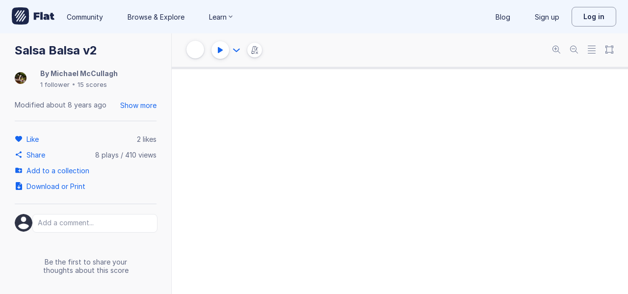

--- FILE ---
content_type: text/html; charset=utf-8
request_url: https://flat.io/score/59a0b516e9ddd0402b529259-salsa-balsa-v2
body_size: 15132
content:
<!DOCTYPE html>
<html lang="en" class="wh" data-product="flat">
  <head>
    <meta charset="utf-8">
    <script>window.flatappname = 'production.vue-scoreviewer';</script>
<script>try{var e;localStorage.getItem("flat_ux.beta.ui.dark")&&window.matchMedia&&window.matchMedia("(prefers-color-scheme: dark)").matches&&(document.documentElement.dataset.colorMode="dark")}catch(a){console.error(a)}</script>
    <title>Salsa Balsa v2 - Sheet music for Marching Bass Drums, Drum Set</title>
    <meta name="description" content="Made by Michael McCullagh. Music notation created and shared online with Flat" />
    <link rel="canonical" href="https://flat.io/score/59a0b516e9ddd0402b529259-salsa-balsa-v2" />
    <link rel="alternate" type="application/json+oembed" href="https://flat.io/services/oembed?format=json&url=https%3A%2F%2Fflat.io%2Fscore%2F59a0b516e9ddd0402b529259" title="Flat Score" />
    <link rel="alternate" type="text/xml+oembed" href="https://flat.io/services/oembed?format=xml&url=https%3A%2F%2Fflat.io%2Fscore%2F59a0b516e9ddd0402b529259" title="Flat Score" />
    <meta property="og:type" content="music.song" />
    <meta property="og:title" content="Salsa Balsa v2 - Sheet music for Marching Bass Drums, Drum Set" />
    <meta property="og:url" content="https://flat.io/score/59a0b516e9ddd0402b529259-salsa-balsa-v2" />
    <meta property="og:description" content="Made by Michael McCullagh. Music notation created and shared online with Flat" />
    <meta property="og:image" content="https://flat.io/api/v2/scores/59a0b516e9ddd0402b529259/revisions/last/thumbnail.png" />
    <meta property="og:site_name" content="Flat" />
    <meta name="twitter:card" content="player" />
    <meta name="twitter:title" content="Salsa Balsa v2 - Sheet music for Marching Bass Drums, Drum Set" />
    <meta name="twitter:description" content="Play the music created online using Flat" />
    <meta name="twitter:player" content="https://flat.io/embed/59a0b516e9ddd0402b529259?layout=page" />
    <meta name="twitter:player:width" content="750" />
    <meta name="twitter:player:height" content="450" />
    <meta name="twitter:image" content="https://flat.io/api/v2/scores/59a0b516e9ddd0402b529259/revisions/last/thumbnail.png" />
    <meta name="twitter:site" content="@flat_io" />
    <script type="application/ld+json">
{"@context":"https://schema.org","@type":["SheetMusic","MusicComposition"],"name":"Salsa Balsa v2","url":"https://flat.io/score/59a0b516e9ddd0402b529259-salsa-balsa-v2","identifier":"59a0b516e9ddd0402b529259","dateCreated":"2017-08-25T23:39:02.216Z","dateModified":"2017-12-20T15:06:59.456Z","musicalKey":"C major","creator":{"@type":"Person","name":"Michael McCullagh","url":"https://flat.io/michael_mccullagh"},"copyrightHolder":"Michael McCullagh","publisher":{"@type":"Organization","name":"Flat","url":"https://flat.io"},"license":"https://en.wikipedia.org/wiki/All_rights_reserved","genre":"Sheet Music","inLanguage":"zxx","interactionStatistic":[{"@type":"InteractionCounter","interactionType":"https://schema.org/LikeAction","userInteractionCount":2},{"@type":"InteractionCounter","interactionType":"https://schema.org/ViewAction","userInteractionCount":409}]}
    </script>
    <meta name="viewport" content="width=device-width, initial-scale=1, user-scalable=no">
    <meta name="apple-mobile-web-app-capable" content="yes">
    <meta name="mobile-web-app-capable" content="yes">
    <meta http-equiv="X-UA-Compatible" content="IE=edge">
    <link rel="search" type="application/opensearchdescription+xml" href="/opensearch.xml" title="Search on Flat.io" />
    <link rel="manifest" href="/manifest.json" crossOrigin="use-credentials">
    <link rel="icon" type="image/png" href="https://prod.flat-cdn.com/img/favicon/icon-blue-512x512.png" sizes="512x512" />
    <link rel="icon" type="image/png" href="https://prod.flat-cdn.com/img/favicon/icon-blue-256x256.png" sizes="256x256" />
    <link rel="icon" type="image/png" href="https://prod.flat-cdn.com/img/favicon/icon-blue-96x96.png" sizes="96x96" />
    <link rel="icon" type="image/png" href="https://prod.flat-cdn.com/img/favicon/icon-blue-64x64.png" sizes="64x64" />
    <link rel="icon" type="image/png" href="https://prod.flat-cdn.com/img/favicon/icon-blue-32x32.png" sizes="32x32" />
    <link rel="icon" type="image/png" href="https://prod.flat-cdn.com/img/favicon/icon-blue-16x16.png" sizes="16x16" />
    <link rel="apple-touch-icon" href="https://prod.flat-cdn.com/img/favicon/icon-ios-blue-512x512.png">
    <meta name="theme-color" content="#EDF2F9">
    <meta name="google" content="notranslate" />
    <link rel="preload" href="https://prod.flat-cdn.com/fonts/inter-v4-regular.woff2" as="font" type="font/woff2" crossorigin="anonymous">
    <link rel="preload" href="https://prod.flat-cdn.com/fonts/inter-v4-500.woff2" as="font" type="font/woff2" crossorigin="anonymous">
    <link rel="preload" href="https://prod.flat-cdn.com/fonts/inter-v4-700.woff2" as="font" type="font/woff2" crossorigin="anonymous">
    <link rel="stylesheet" href="https://prod.flat-cdn.com/css/common-vue.min.4a03871d29.css">
    <link rel="stylesheet" href="https://prod.flat-cdn.com/css/dashboard.min.8415a9681c.css">
    <link rel="stylesheet" href="https://prod.flat-cdn.com/css/dashboard-vue.min.141c17269c.css">
    <link rel="stylesheet" href="https://prod.flat-cdn.com/css/components-score.min.93a118765b.css">
  </head>
  <body>
    <div id="app"></div>
    <script>window.__INITIAL_STATE__ = null;</script>
    <script>window.flatSettings = {"env":"production","version":"37.84.1","baseurl":"https:\x2F\x2Fflat.io","assetsurl":"https:\x2F\x2Fprod.flat-cdn.com","apibaseurl":"\x2Fapi","apiv2baseurl":"\x2Fapi\x2Fv2","apiabsoluteurl":"https:\x2F\x2Fapi.flat.io","rtapibaseurl":"https:\x2F\x2Fapi-editor-rt.flat.io","pushapibaseurl":"https:\x2F\x2Fapi-push.flat.io","frontendurl":"https:\x2F\x2Fflat.io","language":"en","ua":{},"boot":{"config":{"scoreImport":{"maxSizeInBytes":30000000,"supportedExtensions":["xml","mxl","musicxml","mid","midi","mscz","mscx","kar","md","mgu","sgu","cap","capx","ove","scw","bmw","bww","mei","enc","gtp","gp","gp3","gp4","gp5","gpx","ptb","tef","json","pdf"],"supportedMimeTypes":["text\x2Fxml","application\x2Fxml","application\x2Fvnd.recordare.musicxml","application\x2Fvnd.recordare.musicxml\x2Bxml","application\x2Fvnd.recordare.musicxml3","application\x2Fvnd.recordare.musicxml3\x2Bxml","application\x2Fmusicxml","application\x2Fmusicxml\x2Bxml","application\x2Fmusicxml\x2Bzip","audio\x2Fmidi","audio\x2Fmid","application\x2Fx-musescore","application\x2Fx-musescore\x2Bxml","application\x2Fx-musescore3","application\x2Fx-musescore3\x2Bxml","application\x2Fx-encore","audio\x2Fx-gtp","application\x2Fgpx\x2Bxml","audio\x2Fx-gtp","audio\x2Fx-ptb","application\x2Fx-gtp","application\x2Fx-ptb","audio\x2Fx-ptb","application\x2Fjson","application\x2Fpdf"],"supportedFilesDisplay":"MusicXML,\x20MIDI,\x20MuseScore,\x20Guitar\x20Pro,\x20PowerTab,\x20..."},"stripe":{"publicKeys":{"GB":"pk_live_DEMGCdWp0VMgfCU5Vo1sO0yW","US":"pk_live_VWXAAwtfiT36TYAENbiiMXtv"}},"paypal":{"mode":"sandbox","clientIds":{"GB":"AanoqJ3x_SG-k0sE-0IPaDPfASXywAIgKtfEefKawjiqKL6d3RYe3iGZoig0M37OtqQtOk9mFBrnlEd_","US":"ASVKMD3QMV91YJHuplOeTfnh9n2ZdPbMNrFVb7k8KG6VtFmFXL_PEIboqwO2kFyGTvHFX2CnlqMML5gN"}},"recaptcha":{"siteKey":"6Lf9VlkUAAAAAKqe8v-3NF3_owvRDfhpcXYlx0LW"}},"locale":"en"},"product":"flat","edu":false,"domain":null,"matomoMarketingSiteId":5,"matomoHelpSiteId":4,"loggeduser":null,"lti":false,"ltiRequest":null,"ltiFlat":null,"sentryDSN":{"frontend":"https:\x2F\x2F30aeea4bd0ceb4111b5ec5d5fbb47d10\x40sentry.flat.io\x2F66"},"vapidPublicKey":"BHYlhy56cbK1s-EaGaNkvQyiGI4CdHHJsox7ONrNLT0g25gegt2XimX9cGmaUkQyWtZYF950WjMgShEZF0bsbcE","bundles":{"vmsg.wasm":"vmsg.ea1e8f3d65.wasm"}};</script>
    <script data-service-worker="/sw.min.js">!function(){"use strict";var a=document.currentScript&&document.currentScript.dataset.serviceWorker;a&&"serviceWorker"in navigator&&navigator.serviceWorker.register(a).catch(function(e){console.warn("[sw]",e)})}();</script>    <script src="https://prod.flat-cdn.com/js/manifest.flat.scoreViewer.3de62412462ae2cb46ba.min.js" defer crossorigin="anonymous"></script><script src="https://prod.flat-cdn.com/js/score.icons.actions.9254fb25c9e71b769875.min.js" defer crossorigin="anonymous"></script><script src="https://prod.flat-cdn.com/js/instruments_en.16061690bc718ea2ebcc.min.js" defer crossorigin="anonymous"></script><script src="https://prod.flat-cdn.com/js/dacapo.dcf2db87f0674afd1f2c.min.js" defer crossorigin="anonymous"></script><script src="https://prod.flat-cdn.com/js/libs.vue.06ba02ecb1747975ad65.min.js" defer crossorigin="anonymous"></script><script src="https://prod.flat-cdn.com/js/libs.date.382795fdb496d33a1e4f.min.js" defer crossorigin="anonymous"></script><script src="https://prod.flat-cdn.com/js/libs.polyfills.4e7b6aa895ef325472d7.min.js" defer crossorigin="anonymous"></script><script src="https://prod.flat-cdn.com/js/libs.sentry.0b44ab1c02a2c5ff087b.min.js" defer crossorigin="anonymous"></script><script src="https://prod.flat-cdn.com/js/libs.dexie.6b1a30eb6d03c1a86bab.min.js" defer crossorigin="anonymous"></script><script src="https://prod.flat-cdn.com/js/libs.i18n.ffb957eda755127d8fd2.min.js" defer crossorigin="anonymous"></script><script src="https://prod.flat-cdn.com/js/74636.0454fe24b792f78c5675.min.js" defer crossorigin="anonymous"></script><script src="https://prod.flat-cdn.com/js/65264.cb41bde010409a07d78b.min.js" defer crossorigin="anonymous"></script><script src="https://prod.flat-cdn.com/js/93983.2d27169ed7f22da9f371.min.js" defer crossorigin="anonymous"></script><script src="https://prod.flat-cdn.com/js/41323.21b2118272f50b11f65f.min.js" defer crossorigin="anonymous"></script><script src="https://prod.flat-cdn.com/js/76309.f088902a1fb291cb85fc.min.js" defer crossorigin="anonymous"></script><script src="https://prod.flat-cdn.com/js/58025.8e43f64309994f85c832.min.js" defer crossorigin="anonymous"></script><script src="https://prod.flat-cdn.com/js/69906.47321a74b24221c3211a.min.js" defer crossorigin="anonymous"></script><script src="https://prod.flat-cdn.com/js/91401.786a06b43883ce7f139a.min.js" defer crossorigin="anonymous"></script><script src="https://prod.flat-cdn.com/js/64994.702937551c9b07269287.min.js" defer crossorigin="anonymous"></script><script src="https://prod.flat-cdn.com/js/41985.31d67b3a2d343c790a21.min.js" defer crossorigin="anonymous"></script><script src="https://prod.flat-cdn.com/js/11675.be68270e91066dfa9034.min.js" defer crossorigin="anonymous"></script><script src="https://prod.flat-cdn.com/js/52633.36fe67f137c3610c2af5.min.js" defer crossorigin="anonymous"></script><script src="https://prod.flat-cdn.com/js/88116.3bbaed1d1844d146682d.min.js" defer crossorigin="anonymous"></script><script src="https://prod.flat-cdn.com/js/90610.7f8d43a73486f08b95e4.min.js" defer crossorigin="anonymous"></script><script src="https://prod.flat-cdn.com/js/24976.736f60eaeaa4a9fe2d0b.min.js" defer crossorigin="anonymous"></script><script src="https://prod.flat-cdn.com/js/40803.db939792882c7f21a7da.min.js" defer crossorigin="anonymous"></script><script src="https://prod.flat-cdn.com/js/44257.4282d7080d4da664c54e.min.js" defer crossorigin="anonymous"></script><script src="https://prod.flat-cdn.com/js/50710.13f5773cb24d00334eed.min.js" defer crossorigin="anonymous"></script><script src="https://prod.flat-cdn.com/js/97764.d5fff52275e202b59c2a.min.js" defer crossorigin="anonymous"></script><script src="https://prod.flat-cdn.com/js/28677.06dbf759208d977c1103.min.js" defer crossorigin="anonymous"></script><script src="https://prod.flat-cdn.com/js/20214.9defa0e29277c797bbf9.min.js" defer crossorigin="anonymous"></script><script src="https://prod.flat-cdn.com/js/38622.9772ff93fca0801c8df8.min.js" defer crossorigin="anonymous"></script><script src="https://prod.flat-cdn.com/js/88155.5665ec00232897976e19.min.js" defer crossorigin="anonymous"></script><script src="https://prod.flat-cdn.com/js/44681.ba3b41ee82571f7e9532.min.js" defer crossorigin="anonymous"></script><script src="https://prod.flat-cdn.com/js/15800.9f180c510d4afc0431e9.min.js" defer crossorigin="anonymous"></script><script src="https://prod.flat-cdn.com/js/82911.670a0d693ca89c2a927a.min.js" defer crossorigin="anonymous"></script><script src="https://prod.flat-cdn.com/js/12805.d57e056fc9c776152e42.min.js" defer crossorigin="anonymous"></script><script src="https://prod.flat-cdn.com/js/1125.e7c5c497e8e3eed036cc.min.js" defer crossorigin="anonymous"></script><script src="https://prod.flat-cdn.com/js/61104.604e7c9f5ab4db7ac314.min.js" defer crossorigin="anonymous"></script><script src="https://prod.flat-cdn.com/js/95629.8893ff94869c71753881.min.js" defer crossorigin="anonymous"></script><script src="https://prod.flat-cdn.com/js/96625.59686b0c1877bbf71315.min.js" defer crossorigin="anonymous"></script><script src="https://prod.flat-cdn.com/js/1133.995f5f6f067feec408df.min.js" defer crossorigin="anonymous"></script><script src="https://prod.flat-cdn.com/js/14340.3614f5295162d8109e86.min.js" defer crossorigin="anonymous"></script><script src="https://prod.flat-cdn.com/js/57315.447c437f9fc7733c4fdb.min.js" defer crossorigin="anonymous"></script><script src="https://prod.flat-cdn.com/js/56879.da20c208cf4d070bb026.min.js" defer crossorigin="anonymous"></script><script src="https://prod.flat-cdn.com/js/20473.056cb37541e5ec23f496.min.js" defer crossorigin="anonymous"></script><script src="https://prod.flat-cdn.com/js/34563.81eed95d38793e52502e.min.js" defer crossorigin="anonymous"></script><script src="https://prod.flat-cdn.com/js/24531.87a3096fc871a36040ae.min.js" defer crossorigin="anonymous"></script><script src="https://prod.flat-cdn.com/js/3249.9d674a03ccf4e542f4a0.min.js" defer crossorigin="anonymous"></script><script src="https://prod.flat-cdn.com/js/97118.4c672f2287a420e30abf.min.js" defer crossorigin="anonymous"></script><script src="https://prod.flat-cdn.com/js/5522.8a26b29159cabebdfeee.min.js" defer crossorigin="anonymous"></script><script src="https://prod.flat-cdn.com/js/52278.548a4d3de4f0504c5a5d.min.js" defer crossorigin="anonymous"></script><script src="https://prod.flat-cdn.com/js/60024.a8aa239a32c2be34a3d4.min.js" defer crossorigin="anonymous"></script><script src="https://prod.flat-cdn.com/js/70892.8440a8b296860dede3f0.min.js" defer crossorigin="anonymous"></script><script src="https://prod.flat-cdn.com/js/39350.d3e161b040075bd6441d.min.js" defer crossorigin="anonymous"></script><script src="https://prod.flat-cdn.com/js/13536.49864bb41e2e269a553b.min.js" defer crossorigin="anonymous"></script><script src="https://prod.flat-cdn.com/js/38523.65e36aa2b6466f629890.min.js" defer crossorigin="anonymous"></script><script src="https://prod.flat-cdn.com/js/2926.5f129906223f74588630.min.js" defer crossorigin="anonymous"></script><script src="https://prod.flat-cdn.com/js/8213.34a74e0036fc72db526e.min.js" defer crossorigin="anonymous"></script><script src="https://prod.flat-cdn.com/js/70170.c778bf1993c91c127e0a.min.js" defer crossorigin="anonymous"></script><script src="https://prod.flat-cdn.com/js/85765.cdd5b505719571292644.min.js" defer crossorigin="anonymous"></script><script src="https://prod.flat-cdn.com/js/flat.scoreViewer.452b1ee204f6c53e3b57.min.js" defer crossorigin="anonymous"></script><script src="https://prod.flat-cdn.com/device-id/latest/device-id.umd.js" defer crossorigin="anonymous" data-standalone="true"></script>
  </body>
</html>


--- FILE ---
content_type: text/javascript
request_url: https://prod.flat-cdn.com/js/97764.d5fff52275e202b59c2a.min.js
body_size: 6975
content:
(()=>{try{(function(){var O=typeof window!="undefined"?window:typeof global!="undefined"?global:typeof globalThis!="undefined"?globalThis:typeof self!="undefined"?self:{},E=new O.Error().stack;E&&(O._sentryDebugIds=O._sentryDebugIds||{},O._sentryDebugIds[E]="9ec38f7a-7796-4062-ab02-9ae75f26b290",O._sentryDebugIdIdentifier="sentry-dbid-9ec38f7a-7796-4062-ab02-9ae75f26b290")})()}catch(O){}(function(){try{var O=typeof window!="undefined"?window:typeof global!="undefined"?global:typeof globalThis!="undefined"?globalThis:typeof self!="undefined"?self:{};O.SENTRY_RELEASE={id:"37.84.1"}}catch(E){}})();/*! Copyright (c) 2025 Tutteo Ltd. */(self.webpackChunk_flat_flat=self.webpackChunk_flat_flat||[]).push([[75383,97764],{397764:(O,E,$)=>{$.d(E,{BA:()=>s,D_:()=>ve,Gv:()=>Y,Jv:()=>he,Q0:()=>K,TO:()=>J,Uo:()=>S,d6:()=>se,k3:()=>X,lQ:()=>A,oc:()=>I,rd:()=>we});var w=$(626329),ee=Object.defineProperty,te=Object.defineProperties,ne=Object.getOwnPropertyDescriptors,F=Object.getOwnPropertySymbols,W=Object.prototype.hasOwnProperty,B=Object.prototype.propertyIsEnumerable,U=(e,t,n)=>t in e?ee(e,t,{enumerable:!0,configurable:!0,writable:!0,value:n}):e[t]=n,g=(e,t)=>{for(var n in t||(t={}))W.call(t,n)&&U(e,n,t[n]);if(F)for(var n of F(t))B.call(t,n)&&U(e,n,t[n]);return e},_=(e,t)=>te(e,ne(t)),T=(e,t)=>{var n={};for(var r in e)W.call(e,r)&&t.indexOf(r)<0&&(n[r]=e[r]);if(e!=null&&F)for(var r of F(e))t.indexOf(r)<0&&B.call(e,r)&&(n[r]=e[r]);return n},re=(e,t,n)=>new Promise((r,o)=>{var u=l=>{try{i(n.next(l))}catch(d){o(d)}},c=l=>{try{i(n.throw(l))}catch(d){o(d)}},i=l=>l.done?r(l.value):Promise.resolve(l.value).then(u,c);i((n=n.apply(e,t)).next())});function Ce(e,t){var n;const r=shallowRef();return watchEffect(()=>{r.value=e()},_(g({},t),{flush:(n=t==null?void 0:t.flush)!=null?n:"sync"})),readonly(r)}function Ne(e,t){let n,r,o;const u=ref(!0),c=()=>{u.value=!0,o()};watch(e,c,{flush:"sync"});const i=typeof t=="function"?t:t.get,l=typeof t=="function"?void 0:t.set,d=customRef((m,a)=>(r=m,o=a,{get(){return u.value&&(n=i(),u.value=!1),r(),n},set(f){l==null||l(f)}}));return Object.isExtensible(d)&&(d.trigger=c),d}function S(e){return(0,w.o55)()?((0,w.jr2)(e),!0):!1}function je(){const e=new Set,t=o=>{e.delete(o)};return{on:o=>{e.add(o);const u=()=>t(o);return S(u),{off:u}},off:t,trigger:(...o)=>Promise.all(Array.from(e).map(u=>u(...o)))}}function Le(e){let t=!1,n;const r=effectScope(!0);return(...o)=>(t||(n=r.run(()=>e(...o)),t=!0),n)}const D=new WeakMap,oe=(e,t)=>{var n;const r=(n=getCurrentInstance())==null?void 0:n.proxy;if(r==null)throw new Error("provideLocal must be called in setup");D.has(r)||D.set(r,Object.create(null));const o=D.get(r);o[e]=t,provide(e,t)},ue=(...e)=>{var t;const n=e[0],r=(t=getCurrentInstance())==null?void 0:t.proxy;if(r==null)throw new Error("injectLocal must be called in setup");return D.has(r)&&n in D.get(r)?D.get(r)[n]:inject(...e)};function $e(e,t){const n=(t==null?void 0:t.injectionKey)||Symbol(e.name||"InjectionState"),r=t==null?void 0:t.defaultValue;return[(...c)=>{const i=e(...c);return oe(n,i),i},()=>ue(n,r)]}function We(e){let t=0,n,r;const o=()=>{t-=1,r&&t<=0&&(r.stop(),n=void 0,r=void 0)};return(...u)=>(t+=1,n||(r=effectScope(!0),n=r.run(()=>e(...u))),S(o),n)}function ie(e,t,{enumerable:n=!1,unwrap:r=!0}={}){if(!(!isVue3&&!version.startsWith("2.7."))){for(const[o,u]of Object.entries(t))o!=="value"&&(isRef(u)&&r?Object.defineProperty(e,o,{get(){return u.value},set(c){u.value=c},enumerable:n}):Object.defineProperty(e,o,{value:u,enumerable:n}));return e}}function Be(e,t){return t==null?unref(e):unref(e)[t]}function Ue(e){return unref(e)!=null}function Ve(e,t){if(typeof Symbol!="undefined"){const n=g({},e);return Object.defineProperty(n,Symbol.iterator,{enumerable:!1,value(){let r=0;return{next:()=>({value:t[r++],done:r>t.length})}}}),n}else return Object.assign([...t],e)}function s(e){return typeof e=="function"?e():(0,w.R1X)(e)}const Ye=null;function ce(e,t){const n=(t==null?void 0:t.computedGetter)===!1?unref:s;return function(...r){return computed(()=>e.apply(this,r.map(o=>n(o))))}}function He(e,t={}){let n=[],r;if(Array.isArray(t))n=t;else{r=t;const{includeOwnProperties:o=!0}=t;n.push(...Object.keys(e)),o&&n.push(...Object.getOwnPropertyNames(e))}return Object.fromEntries(n.map(o=>{const u=e[o];return[o,typeof u=="function"?ce(u.bind(e),r):u]}))}function le(e){if(!isRef(e))return reactive(e);const t=new Proxy({},{get(n,r,o){return unref(Reflect.get(e.value,r,o))},set(n,r,o){return isRef(e.value[r])&&!isRef(o)?e.value[r].value=o:e.value[r]=o,!0},deleteProperty(n,r){return Reflect.deleteProperty(e.value,r)},has(n,r){return Reflect.has(e.value,r)},ownKeys(){return Object.keys(e.value)},getOwnPropertyDescriptor(){return{enumerable:!0,configurable:!0}}});return reactive(t)}function V(e){return le(computed(e))}function Ge(e,...t){const n=t.flat(),r=n[0];return V(()=>Object.fromEntries(typeof r=="function"?Object.entries(toRefs$1(e)).filter(([o,u])=>!r(s(u),o)):Object.entries(toRefs$1(e)).filter(o=>!n.includes(o[0]))))}const I=typeof document!="undefined",ze=typeof WorkerGlobalScope!="undefined"&&globalThis instanceof WorkerGlobalScope,Ze=e=>typeof e!="undefined",se=e=>e!=null,Ke=(e,...t)=>{e||console.warn(...t)},ae=Object.prototype.toString,Y=e=>ae.call(e)==="[object Object]",Xe=()=>Date.now(),fe=()=>+Date.now(),qe=(e,t,n)=>Math.min(n,Math.max(t,e)),A=()=>{},Je=(e,t)=>(e=Math.ceil(e),t=Math.floor(t),Math.floor(Math.random()*(t-e+1))+e),Qe=(e,t)=>Object.prototype.hasOwnProperty.call(e,t),et=null;function tt(){var e,t;return I&&((e=window==null?void 0:window.navigator)==null?void 0:e.userAgent)&&(/iP(?:ad|hone|od)/.test(window.navigator.userAgent)||((t=window==null?void 0:window.navigator)==null?void 0:t.maxTouchPoints)>2&&/iPad|Macintosh/.test(window==null?void 0:window.navigator.userAgent))}function k(e,t){function n(...r){return new Promise((o,u)=>{Promise.resolve(e(()=>t.apply(this,r),{fn:t,thisArg:this,args:r})).then(o).catch(u)})}return n}const N=e=>e();function H(e,t={}){let n,r,o=A;const u=i=>{clearTimeout(i),o(),o=A};return i=>{const l=s(e),d=s(t.maxWait);return n&&u(n),l<=0||d!==void 0&&d<=0?(r&&(u(r),r=null),Promise.resolve(i())):new Promise((m,a)=>{o=t.rejectOnCancel?a:m,d&&!r&&(r=setTimeout(()=>{n&&u(n),r=null,m(i())},d)),n=setTimeout(()=>{r&&u(r),r=null,m(i())},l)})}}function G(...e){let t=0,n,r=!0,o=A,u,c,i,l,d;!(0,w.i9z)(e[0])&&typeof e[0]=="object"?{delay:c,trailing:i=!0,leading:l=!0,rejectOnCancel:d=!1}=e[0]:[c,i=!0,l=!0,d=!1]=e;const m=()=>{n&&(clearTimeout(n),n=void 0,o(),o=A)};return f=>{const p=s(c),v=Date.now()-t,y=()=>u=f();return m(),p<=0?(t=Date.now(),y()):(v>p&&(l||!r)?(t=Date.now(),y()):i&&(u=new Promise((h,b)=>{o=d?b:h,n=setTimeout(()=>{t=Date.now(),r=!0,h(y()),m()},Math.max(0,p-v))})),!l&&!n&&(n=setTimeout(()=>r=!0,p)),r=!1,u)}}function de(e=N){const t=ref(!0);function n(){t.value=!1}function r(){t.value=!0}const o=(...u)=>{t.value&&e(...u)};return{isActive:readonly(t),pause:n,resume:r,eventFilter:o}}const nt={mounted:w.Sg5?"mounted":"inserted",updated:w.Sg5?"updated":"componentUpdated",unmounted:w.Sg5?"unmounted":"unbind"};function z(e){const t=Object.create(null);return n=>t[n]||(t[n]=e(n))}const me=/\B([A-Z])/g,rt=z(e=>e.replace(me,"-$1").toLowerCase()),pe=/-(\w)/g,ot=z(e=>e.replace(pe,(t,n)=>n?n.toUpperCase():""));function Z(e,t=!1,n="Timeout"){return new Promise((r,o)=>{setTimeout(t?()=>o(n):r,e)})}function ve(e){return e}function he(e){let t;function n(){return t||(t=e()),t}return n.reset=()=>re(null,null,function*(){const r=t;t=void 0,r&&(yield r)}),n}function ut(e){return e()}function ye(e,...t){return t.some(n=>n in e)}function it(e,t){var n;if(typeof e=="number")return e+t;const r=((n=e.match(/^-?\d+\.?\d*/))==null?void 0:n[0])||"",o=e.slice(r.length),u=Number.parseFloat(r)+t;return Number.isNaN(u)?e:u+o}function ct(e,t,n=!1){return t.reduce((r,o)=>(o in e&&(!n||e[o]!==void 0)&&(r[o]=e[o]),r),{})}function lt(e,t,n=!1){return Object.fromEntries(Object.entries(e).filter(([r,o])=>(!n||o!==void 0)&&!t.includes(r)))}function st(e){return Object.entries(e)}function x(e){return e||(0,w.nIK)()}function ge(...e){if(e.length!==1)return toRef$1(...e);const t=e[0];return typeof t=="function"?readonly(customRef(()=>({get:t,set:A}))):ref(t)}const at=null;function ft(e,...t){const n=t.flat(),r=n[0];return V(()=>Object.fromEntries(typeof r=="function"?Object.entries(toRefs$1(e)).filter(([o,u])=>r(s(u),o)):n.map(o=>[o,ge(e,o)])))}function dt(e,t=1e4){return customRef((n,r)=>{let o=s(e),u;const c=()=>setTimeout(()=>{o=s(e),r()},s(t));return S(()=>{clearTimeout(u)}),{get(){return n(),o},set(i){o=i,r(),clearTimeout(u),u=c()}}})}function K(e,t=200,n={}){return k(H(t,n),e)}function mt(e,t=200,n={}){const r=ref(e.value),o=K(()=>{r.value=e.value},t,n);return watch(e,()=>o()),r}function pt(e,t){return computed({get(){var n;return(n=e.value)!=null?n:t},set(n){e.value=n}})}function X(e,t=200,n=!1,r=!0,o=!1){return k(G(t,n,r,o),e)}function vt(e,t=200,n=!0,r=!0){if(t<=0)return e;const o=ref(e.value),u=X(()=>{o.value=e.value},t,n,r);return watch(e,()=>u()),o}function ht(e,t={}){let n=e,r,o;const u=customRef((f,p)=>(r=f,o=p,{get(){return c()},set(v){i(v)}}));function c(f=!0){return f&&r(),n}function i(f,p=!0){var v,y;if(f===n)return;const h=n;((v=t.onBeforeChange)==null?void 0:v.call(t,f,h))!==!1&&(n=f,(y=t.onChanged)==null||y.call(t,f,h),p&&o())}return ie(u,{get:c,set:i,untrackedGet:()=>c(!1),silentSet:f=>i(f,!1),peek:()=>c(!1),lay:f=>i(f,!1)},{enumerable:!0})}const yt=null;function gt(...e){if(e.length===2){const[t,n]=e;t.value=n}if(e.length===3)if(isVue2)set$1(...e);else{const[t,n,r]=e;t[n]=r}}function R(e,t,n={}){const r=n,{eventFilter:o=N}=r,u=T(r,["eventFilter"]);return watch(e,k(o,t),u)}function q(e,t,n={}){const r=n,{eventFilter:o}=r,u=T(r,["eventFilter"]),{eventFilter:c,pause:i,resume:l,isActive:d}=de(o);return{stop:R(e,t,_(g({},u),{eventFilter:c})),pause:i,resume:l,isActive:d}}function wt(e,t,...[n]){const{flush:r="sync",deep:o=!1,immediate:u=!0,direction:c="both",transform:i={}}=n||{},l=[],d="ltr"in i&&i.ltr||(f=>f),m="rtl"in i&&i.rtl||(f=>f);return(c==="both"||c==="ltr")&&l.push(q(e,f=>{l.forEach(p=>p.pause()),t.value=d(f),l.forEach(p=>p.resume())},{flush:r,deep:o,immediate:u})),(c==="both"||c==="rtl")&&l.push(q(t,f=>{l.forEach(p=>p.pause()),e.value=m(f),l.forEach(p=>p.resume())},{flush:r,deep:o,immediate:u})),()=>{l.forEach(f=>f.stop())}}function bt(e,t,n={}){const{flush:r="sync",deep:o=!1,immediate:u=!0}=n;return Array.isArray(t)||(t=[t]),watch(e,c=>t.forEach(i=>i.value=c),{flush:r,deep:o,immediate:u})}function _t(e,t={}){if(!isRef(e))return toRefs$1(e);const n=Array.isArray(e.value)?Array.from({length:e.value.length}):{};for(const r in e.value)n[r]=customRef(()=>({get(){return e.value[r]},set(o){var u;if((u=s(t.replaceRef))!=null?u:!0)if(Array.isArray(e.value)){const i=[...e.value];i[r]=o,e.value=i}else{const i=_(g({},e.value),{[r]:o});Object.setPrototypeOf(i,Object.getPrototypeOf(e.value)),e.value=i}else e.value[r]=o}}));return n}function Ot(e,t=!0,n){x(n)?onBeforeMount(e,n):t?e():nextTick(e)}function St(e,t){x(t)&&onBeforeUnmount(e,t)}function we(e,t=!0,n){x()?(0,w.sV8)(e,n):t?e():(0,w.dYV)(e)}function At(e,t){x(t)&&onUnmounted(e,t)}function j(e,t=!1){function n(a,{flush:f="sync",deep:p=!1,timeout:v,throwOnTimeout:y}={}){let h=null;const L=[new Promise(C=>{h=watch(e,M=>{a(M)!==t&&(h==null||h(),C(M))},{flush:f,deep:p,immediate:!0})})];return v!=null&&L.push(Z(v,y).then(()=>s(e)).finally(()=>h==null?void 0:h())),Promise.race(L)}function r(a,f){if(!isRef(a))return n(M=>M===a,f);const{flush:p="sync",deep:v=!1,timeout:y,throwOnTimeout:h}=f!=null?f:{};let b=null;const C=[new Promise(M=>{b=watch([e,a],([Q,Re])=>{t!==(Q===Re)&&(b==null||b(),M(Q))},{flush:p,deep:v,immediate:!0})})];return y!=null&&C.push(Z(y,h).then(()=>s(e)).finally(()=>(b==null||b(),s(e)))),Promise.race(C)}function o(a){return n(f=>!!f,a)}function u(a){return r(null,a)}function c(a){return r(void 0,a)}function i(a){return n(Number.isNaN,a)}function l(a,f){return n(p=>{const v=Array.from(p);return v.includes(a)||v.includes(s(a))},f)}function d(a){return m(1,a)}function m(a=1,f){let p=-1;return n(()=>(p+=1,p>=a),f)}return Array.isArray(s(e))?{toMatch:n,toContains:l,changed:d,changedTimes:m,get not(){return j(e,!t)}}:{toMatch:n,toBe:r,toBeTruthy:o,toBeNull:u,toBeNaN:i,toBeUndefined:c,changed:d,changedTimes:m,get not(){return j(e,!t)}}}function Pt(e){return j(e)}function be(e,t){return e===t}function Tt(...e){var t;const n=e[0],r=e[1];let o=(t=e[2])!=null?t:be;if(typeof o=="string"){const u=o;o=(c,i)=>c[u]===i[u]}return computed(()=>s(n).filter(u=>s(r).findIndex(c=>o(u,c))===-1))}function Dt(e,t){return computed(()=>s(e).every((n,r,o)=>t(s(n),r,o)))}function Mt(e,t){return computed(()=>s(e).map(n=>s(n)).filter(t))}function Et(e,t){return computed(()=>s(s(e).find((n,r,o)=>t(s(n),r,o))))}function It(e,t){return computed(()=>s(e).findIndex((n,r,o)=>t(s(n),r,o)))}function _e(e,t){let n=e.length;for(;n-- >0;)if(t(e[n],n,e))return e[n]}function Ft(e,t){return computed(()=>s(Array.prototype.findLast?s(e).findLast((n,r,o)=>t(s(n),r,o)):_e(s(e),(n,r,o)=>t(s(n),r,o))))}function Oe(e){return Y(e)&&ye(e,"formIndex","comparator")}function kt(...e){var t;const n=e[0],r=e[1];let o=e[2],u=0;if(Oe(o)&&(u=(t=o.fromIndex)!=null?t:0,o=o.comparator),typeof o=="string"){const c=o;o=(i,l)=>i[c]===s(l)}return o=o!=null?o:(c,i)=>c===s(i),computed(()=>s(n).slice(u).some((c,i,l)=>o(s(c),s(r),i,s(l))))}function xt(e,t){return computed(()=>s(e).map(n=>s(n)).join(s(t)))}function Rt(e,t){return computed(()=>s(e).map(n=>s(n)).map(t))}function Ct(e,t,...n){const r=(o,u,c)=>t(s(o),s(u),c);return computed(()=>{const o=s(e);return n.length?o.reduce(r,s(n[0])):o.reduce(r)})}function Nt(e,t){return computed(()=>s(e).some((n,r,o)=>t(s(n),r,o)))}function Se(e){return Array.from(new Set(e))}function Ae(e,t){return e.reduce((n,r)=>(n.some(o=>t(r,o,e))||n.push(r),n),[])}function jt(e,t){return computed(()=>{const n=s(e).map(r=>s(r));return t?Ae(n,t):Se(n)})}function Lt(e=0,t={}){let n=unref(e);const r=ref(e),{max:o=Number.POSITIVE_INFINITY,min:u=Number.NEGATIVE_INFINITY}=t,c=(a=1)=>r.value=Math.max(Math.min(o,r.value+a),u),i=(a=1)=>r.value=Math.min(Math.max(u,r.value-a),o),l=()=>r.value,d=a=>r.value=Math.max(u,Math.min(o,a));return{count:r,inc:c,dec:i,get:l,set:d,reset:(a=n)=>(n=a,d(a))}}const Pe=/^(\d{4})[-/]?(\d{1,2})?[-/]?(\d{0,2})[T\s]*(\d{1,2})?:?(\d{1,2})?:?(\d{1,2})?[.:]?(\d+)?$/i,Te=/[YMDHhms]o|\[([^\]]+)\]|Y{1,4}|M{1,4}|D{1,2}|d{1,4}|H{1,2}|h{1,2}|a{1,2}|A{1,2}|m{1,2}|s{1,2}|Z{1,2}|SSS/g;function De(e,t,n,r){let o=e<12?"AM":"PM";return r&&(o=o.split("").reduce((u,c)=>u+=`${c}.`,"")),n?o.toLowerCase():o}function P(e){const t=["th","st","nd","rd"],n=e%100;return e+(t[(n-20)%10]||t[n]||t[0])}function Me(e,t,n={}){var r;const o=e.getFullYear(),u=e.getMonth(),c=e.getDate(),i=e.getHours(),l=e.getMinutes(),d=e.getSeconds(),m=e.getMilliseconds(),a=e.getDay(),f=(r=n.customMeridiem)!=null?r:De,p={Yo:()=>P(o),YY:()=>String(o).slice(-2),YYYY:()=>o,M:()=>u+1,Mo:()=>P(u+1),MM:()=>`${u+1}`.padStart(2,"0"),MMM:()=>e.toLocaleDateString(n.locales,{month:"short"}),MMMM:()=>e.toLocaleDateString(n.locales,{month:"long"}),D:()=>String(c),Do:()=>P(c),DD:()=>`${c}`.padStart(2,"0"),H:()=>String(i),Ho:()=>P(i),HH:()=>`${i}`.padStart(2,"0"),h:()=>`${i%12||12}`.padStart(1,"0"),ho:()=>P(i%12||12),hh:()=>`${i%12||12}`.padStart(2,"0"),m:()=>String(l),mo:()=>P(l),mm:()=>`${l}`.padStart(2,"0"),s:()=>String(d),so:()=>P(d),ss:()=>`${d}`.padStart(2,"0"),SSS:()=>`${m}`.padStart(3,"0"),d:()=>a,dd:()=>e.toLocaleDateString(n.locales,{weekday:"narrow"}),ddd:()=>e.toLocaleDateString(n.locales,{weekday:"short"}),dddd:()=>e.toLocaleDateString(n.locales,{weekday:"long"}),A:()=>f(i,l),AA:()=>f(i,l,!1,!0),a:()=>f(i,l,!0),aa:()=>f(i,l,!0,!0)};return t.replace(Te,(v,y)=>{var h,b;return(b=y!=null?y:(h=p[v])==null?void 0:h.call(p))!=null?b:v})}function Ee(e){if(e===null)return new Date(Number.NaN);if(e===void 0)return new Date;if(e instanceof Date)return new Date(e);if(typeof e=="string"&&!/Z$/i.test(e)){const t=e.match(Pe);if(t){const n=t[2]-1||0,r=(t[7]||"0").substring(0,3);return new Date(t[1],n,t[3]||1,t[4]||0,t[5]||0,t[6]||0,r)}}return new Date(e)}function $t(e,t="HH:mm:ss",n={}){return computed(()=>Me(Ee(s(e)),s(t),n))}function Ie(e,t=1e3,n={}){const{immediate:r=!0,immediateCallback:o=!1}=n;let u=null;const c=ref(!1);function i(){u&&(clearInterval(u),u=null)}function l(){c.value=!1,i()}function d(){const m=s(t);m<=0||(c.value=!0,o&&e(),i(),u=setInterval(e,m))}if(r&&I&&d(),isRef(t)||typeof t=="function"){const m=watch(t,()=>{c.value&&I&&d()});S(m)}return S(l),{isActive:c,pause:l,resume:d}}function Wt(e=1e3,t={}){const{controls:n=!1,immediate:r=!0,callback:o}=t,u=ref(0),c=()=>u.value+=1,i=()=>{u.value=0},l=Ie(o?()=>{c(),o(u.value)}:c,e,{immediate:r});return n?g({counter:u,reset:i},l):u}function Bt(e,t={}){var n;const r=ref((n=t.initialValue)!=null?n:null);return watch(e,()=>r.value=fe(),t),r}function J(e,t,n={}){const{immediate:r=!0}=n,o=(0,w.KRz)(!1);let u=null;function c(){u&&(clearTimeout(u),u=null)}function i(){o.value=!1,c()}function l(...d){c(),o.value=!0,u=setTimeout(()=>{o.value=!1,u=null,e(...d)},s(t))}return r&&(o.value=!0,I&&l()),S(i),{isPending:(0,w.tBZ)(o),start:l,stop:i}}function Ut(e=1e3,t={}){const{controls:n=!1,callback:r}=t,o=J(r!=null?r:A,e,t),u=computed(()=>!o.isPending.value);return n?g({ready:u},o):u}function Vt(e,t={}){const{method:n="parseFloat",radix:r,nanToZero:o}=t;return computed(()=>{let u=s(e);return typeof u=="string"&&(u=Number[n](u,r)),o&&Number.isNaN(u)&&(u=0),u})}function Yt(e){return computed(()=>`${s(e)}`)}function Ht(e=!1,t={}){const{truthyValue:n=!0,falsyValue:r=!1}=t,o=isRef(e),u=ref(e);function c(i){if(arguments.length)return u.value=i,u.value;{const l=s(n);return u.value=u.value===l?s(r):l,u.value}}return o?c:[u,c]}function Gt(e,t,n){let r=n!=null&&n.immediate?[]:[...e instanceof Function?e():Array.isArray(e)?e:s(e)];return watch(e,(o,u,c)=>{const i=Array.from({length:r.length}),l=[];for(const m of o){let a=!1;for(let f=0;f<r.length;f++)if(!i[f]&&m===r[f]){i[f]=!0,a=!0;break}a||l.push(m)}const d=r.filter((m,a)=>!i[a]);t(o,r,l,d,c),r=[...o]},n)}function zt(e,t,n){const r=n,{count:o}=r,u=T(r,["count"]),c=ref(0),i=R(e,(...l)=>{c.value+=1,c.value>=s(o)&&nextTick(()=>i()),t(...l)},u);return{count:c,stop:i}}function Zt(e,t,n={}){const r=n,{debounce:o=0,maxWait:u=void 0}=r,c=T(r,["debounce","maxWait"]);return R(e,t,_(g({},c),{eventFilter:H(o,{maxWait:u})}))}function Kt(e,t,n){return watch(e,t,_(g({},n),{deep:!0}))}function Fe(e,t,n={}){const r=n,{eventFilter:o=N}=r,u=T(r,["eventFilter"]),c=k(o,t);let i,l,d;if(u.flush==="sync"){const m=ref(!1);l=()=>{},i=a=>{m.value=!0,a(),m.value=!1},d=watch(e,(...a)=>{m.value||c(...a)},u)}else{const m=[],a=ref(0),f=ref(0);l=()=>{a.value=f.value},m.push(watch(e,()=>{f.value++},_(g({},u),{flush:"sync"}))),i=p=>{const v=f.value;p(),a.value+=f.value-v},m.push(watch(e,(...p)=>{const v=a.value>0&&a.value===f.value;a.value=0,f.value=0,!v&&c(...p)},u)),d=()=>{m.forEach(p=>p())}}return{stop:d,ignoreUpdates:i,ignorePrevAsyncUpdates:l}}function Xt(e,t,n){return watch(e,t,_(g({},n),{immediate:!0}))}function qt(e,t,n){const r=watch(e,(...o)=>(nextTick(()=>r()),t(...o)),n);return r}function Jt(e,t,n={}){const r=n,{throttle:o=0,trailing:u=!0,leading:c=!0}=r,i=T(r,["throttle","trailing","leading"]);return R(e,t,_(g({},i),{eventFilter:G(o,u,c)}))}function Qt(e,t,n={}){let r;function o(){if(!r)return;const m=r;r=void 0,m()}function u(m){r=m}const c=(m,a)=>(o(),t(m,a,u)),i=Fe(e,c,n),{ignoreUpdates:l}=i,d=()=>{let m;return l(()=>{m=c(ke(e),xe(e))}),m};return _(g({},i),{trigger:d})}function ke(e){return isReactive(e)?e:Array.isArray(e)?e.map(t=>s(t)):s(e)}function xe(e){return Array.isArray(e)?e.map(()=>{}):void 0}function en(e,t,n){const r=watch(e,(o,u,c)=>{o&&(n!=null&&n.once&&nextTick(()=>r()),t(o,u,c))},_(g({},n),{once:!1}));return r}}}]);})();

//# sourceMappingURL=97764.d5fff52275e202b59c2a.min.js.map

--- FILE ---
content_type: text/javascript
request_url: https://prod.flat-cdn.com/js/24531.87a3096fc871a36040ae.min.js
body_size: 10712
content:
(()=>{try{(function(){var B=typeof window!="undefined"?window:typeof global!="undefined"?global:typeof globalThis!="undefined"?globalThis:typeof self!="undefined"?self:{},D=new B.Error().stack;D&&(B._sentryDebugIds=B._sentryDebugIds||{},B._sentryDebugIds[D]="d6fa8e6e-6071-485a-a149-ee0bc3e46ea8",B._sentryDebugIdIdentifier="sentry-dbid-d6fa8e6e-6071-485a-a149-ee0bc3e46ea8")})()}catch(B){}(function(){try{var B=typeof window!="undefined"?window:typeof global!="undefined"?global:typeof globalThis!="undefined"?globalThis:typeof self!="undefined"?self:{};B.SENTRY_RELEASE={id:"37.84.1"}}catch(D){}})();/*! Copyright (c) 2025 Tutteo Ltd. */(self.webpackChunk_flat_flat=self.webpackChunk_flat_flat||[]).push([[24531],{68926:(B,D,e)=>{"use strict";e.d(D,{h:()=>g});var s=e(711216),i=e(105074),d=e(524976),K=e(763939);const n="(prefers-color-scheme: dark)",g=(0,i.nY)("globalUITheme",()=>{const h=(0,d.KR)("light");function y(r){document.documentElement.dataset.colorMode=r}function U(){window.matchMedia&&(window.matchMedia(n).addEventListener("change",r=>{y(r.matches?"dark":"light")}),window.matchMedia(n).matches&&y("dark"))}function E(){s.A.set("beta.ui.dark",!0),U(),(0,K.F)().isFeatureEnabled("ui.dark.everywhere")&&(document.documentElement.dataset.darkMode="allowed")}return{changeTheme:y,useBeta:E,watchSystemTheme:U,theme:h}})},90781:(B,D,e)=>{"use strict";e.d(D,{AH:()=>W,tY:()=>f,tu:()=>P});var s=e(74399),i=e(763939),d=e(612732),K=e(948057),n=e(105074),g=Object.defineProperty,h=Object.getOwnPropertySymbols,y=Object.prototype.hasOwnProperty,U=Object.prototype.propertyIsEnumerable,E=(m,p,_)=>p in m?g(m,p,{enumerable:!0,configurable:!0,writable:!0,value:_}):m[p]=_,r=(m,p)=>{for(var _ in p||(p={}))y.call(p,_)&&E(m,_,p[_]);if(h)for(var _ of h(p))U.call(p,_)&&E(m,_,p[_]);return m},R;const o=((R=K.A)==null?void 0:R.version)||null;let C;function f(m){C=m}function P(){return C}function W(){var m,p,_;const a=(0,d.k)(),t=P(),l=(0,i.F)(),{locale:I,isEdu:M,isTeacher:b}=(0,n.bP)(l);let T={};const O={desktop:a.isLargeScreen,tablet:a.isMediumScreen,mobile:a.isSmallScreen};let u=r({locale:I.value,version:o,device_type:Object.keys(O).find(v=>O[v])||"desktop",platform:"web",user_id:(m=l.account)==null?void 0:m.id},M.value&&b.value&&{teacher_id:(p=l.account)==null?void 0:p.id});if(t!=null&&t.currentRoute){T={routeName:t.currentRoute.value.name,routePath:t.currentRoute.value.path};const v=(_=t.currentRoute.value.meta)==null?void 0:_.analytics,L=(0,s.EZ)(v,t.currentRoute.value);u=r(r(r({},u),T),L)}return{globalParams:u,routerInfo:T}}},104210:(B,D,e)=>{"use strict";e.d(D,{e:()=>O});var s=e(948057),i=e(711216),d=e(645369),K=e.n(d),n=e(124872),g=e.n(n),h=e(105074),y=e(98261),U=e(524976),E=e(328010),r=e(309033),R=e(763939),o=e(777549),C=e(973876),f=e(28408),P=e(705890),W=e(953654),m=e(679808),p=e(88247),_=e(706305),a=e(633356),t=e(621297),l=e(499674);const I=K()("flat:push"),M=["ScoreComment"],b={Update:{UserPartial:u=>(0,R.F)().setAccountPartialData(u),User:u=>(0,R.F)().setAccountPartialData(u),Collection:u=>(0,P.k)().CACHE(u),ScoreComment:u=>(0,p.O)().cache(u),ClassroomAssignment:u=>(0,o.Z)().CACHE(u),Notification:u=>(0,m.E)().pushHandleNotification(u),ClassroomStreamPost:u=>(0,f.C)().CACHE(u),Classroom:u=>(0,C.V)().CACHE(u),GroupMember:u=>(0,W.n)().CACHE_GROUP_MEMBER(u),ClassroomSubmission:u=>(0,t.m)().CACHE_PARTIAL(u),ClassroomSubmissionComment:u=>(0,a.i)().cache(u),Score:u=>(0,_.j)().pushHandle(u),Task:u=>(0,l.d)().cacheTask(u)}};let T;const O=(0,h.nY)("push",()=>{const u=(0,U.KR)(!1),v=(0,U.KR)(null);function L(w){const j=w.payload.type,F=w.payload.object;if(!(F!=null&&F.id)||!j)return!1;I("update of object %s (id = %s, object = %o)",j,F.id,F);const N=v.value||null;if(N&&F.score&&N!==F.score&&M.includes(j))return I("skip update (diff scoreId): %o",F),!1;if(w.type==="ObjectUpdate"){const k=b.Update[j];k?k(F):I("[update] type %s is not support yet",j)}else I("type %s is not support yet",j);return(0,r.mk)({action:w.type,type:j,object:F}),!0}function S(){if(typeof URL!="function")return I("disabled, no URL"),!1;const w=new URL(s.A.pushapibaseurl),j=E.A.getAccessToken()||g().get("flat.sid");let F=`${w.protocol}//${w.host}?access_token=${encodeURIComponent(j)}`;const N=i.A.get("reqas");N&&(F+=`&requestAs=${encodeURIComponent(N)}`);let k="/socket.io";w.pathname!=="/"&&(k=`${w.pathname}${k}`),T=(0,y.io)(F,{path:k}),T.on("connect",()=>{u.value=!1});const Y=()=>{u.value=!0};return T.on("disconnect",Y),T.on("connect_error",Y),T.on("push",G=>L(G)),!0}function x(w){v.value=w}return{pushInit:S,pushSetScore:x}})},116461:(B,D,e)=>{"use strict";e.d(D,{A:()=>s.A});var s=e(889938)},130179:(B,D,e)=>{"use strict";e.d(D,{I1:()=>s.I});var s=e(15247),i=e(390907)},211268:(B,D,e)=>{"use strict";e.d(D,{A:()=>g});var s=e(116461),i=e(683321),d=e(725569);const K={};K.$style=i.default;const g=(0,d.A)(s.A,[["__cssModules",K]])},278518:(B,D,e)=>{"use strict";e.d(D,{e:()=>i});var s=e(891401);function i(d){d.use(s.Ay,{default:{ADD_ATTR:["target"]},namedConfigurations:{svg:{USE_PROFILES:{svg:!0,svgFilters:!0},ADD_TAGS:["use"]},iframe:{ALLOWED_TAGS:["iframe"]}}})}},299861:(B,D,e)=>{"use strict";e.r(D),e.d(D,{default:()=>g});var s=e(814779),i=e.n(s),d=e(927860),K=e.n(d),n=K()(i());n.push([B.id,`.MessageCenter_Hxy7s{color:var(--text-general-inverse-default);box-sizing:border-box;position:fixed;z-index:5000;display:flex}.MessageCenter_Hxy7s button{all:unset;cursor:pointer}.MessageCenter_Hxy7s .action_Sp1eS,.MessageCenter_Hxy7s .status_BmiDY{border-left:1px solid var(--border-general-secondary-default);height:100%;padding-left:var(--spacing-3);padding-right:var(--spacing-3);display:flex;align-items:center;justify-content:center;color:var(--border-general-inverse-default)}.MessageCenter_Hxy7s .dismiss_fkSt1{color:var(--border-general-inverse-default)}.MessageCenter_Hxy7s .link_cXpFK{font-weight:600}.MessageCenter_Hxy7s .toastContainer_EuGQT{display:flex;align-items:center;border-radius:var(--radius-standard);color:var(--text-general-inverse-default)}.MessageCenter_Hxy7s .content_QdOcf{padding:var(--spacing-2) var(--spacing-6);flex:1}.MessageCenter_Hxy7s .content_QdOcf,.MessageCenter_Hxy7s .action_Sp1eS{font:var(--text-sm-regular)}@media (min-width: 768px){.MessageCenter_Hxy7s{margin-left:auto;margin-right:auto;max-width:500px;bottom:40px;left:50%;transform:translate(-50%)}}@media (max-width: 767px){.MessageCenter_Hxy7s{top:0;left:0;width:calc(100% - 32px);margin:16px}.MessageCenter_Hxy7s .content_QdOcf{padding:var(--spacing-2) var(--spacing-3)}}.animation_xiQaO{position:relative}.animation-enter_sZHGL{animation:.5s messageAnimation-enter_tOt9K}.animation-leave_nymPp{animation:.5s messageAnimation-leave_g76U2}@keyframes messageAnimation-enter_tOt9K{0%{opacity:0;scale:.6}to{opacity:1;scale:1}}@keyframes messageAnimation-leave_g76U2{0%{opacity:1;scale:1}to{opacity:0;scale:.6}}.type-default_ODMge{background-color:var(--surface-general-inverse-default)}.type-error_N5BLQ{background-color:var(--palettes-red-500)}.type-error_N5BLQ .action_Sp1eS,.type-error_N5BLQ .status_BmiDY{border-left:1px solid var(--border-general-inverse-default)}
`,""]),n.locals={MessageCenter:"MessageCenter_Hxy7s",action:"action_Sp1eS",status:"status_BmiDY",dismiss:"dismiss_fkSt1",link:"link_cXpFK",toastContainer:"toastContainer_EuGQT",content:"content_QdOcf",animation:"animation_xiQaO","animation-enter":"animation-enter_sZHGL","messageAnimation-enter":"messageAnimation-enter_tOt9K","animation-leave":"animation-leave_nymPp","messageAnimation-leave":"messageAnimation-leave_g76U2","type-default":"type-default_ODMge","type-error":"type-error_N5BLQ"};const g=n},324724:(B,D,e)=>{"use strict";e.d(D,{t:()=>h});var s=e(105074),i=e(524976),d=e(18392),K=e(373142),n=e(540888),g=(y,U,E)=>new Promise((r,R)=>{var o=P=>{try{f(E.next(P))}catch(W){R(W)}},C=P=>{try{f(E.throw(P))}catch(W){R(W)}},f=P=>P.done?r(P.value):Promise.resolve(P.value).then(o,C);f((E=E.apply(y,U)).next())});const h=(0,s.nY)("licensePools",()=>{const y=(0,i.KR)([]),U=(0,i.KR)({issues:{blockedForUnpaid:!1,hasNoRemainingSeats:!1,isExpired:!1,neverHadLicense:!1}}),E=(0,i.KR)([]),r=(0,d.EW)(()=>{const a={};return y.value.forEach(t=>{a[t.id]=t}),a}),R=(0,d.EW)(()=>{const t=y.value.filter(l=>l.creationDate<new Date&&l.expirationDate>new Date)[0];return t.creationDateFormated=(0,n.KS)(t.creationDate),t.expirationDateFormated=(0,n.KS)(t.expirationDate),t}),o=(0,d.EW)(()=>E.value.filter(t=>t.creationDate>new Date));function C(a){const t=a;t.creationDate=new Date(t.creationDate),t.creationDateFormated=(0,n.KS)(t.creationDate),t.expirationDate=new Date(t.expirationDate),t.expirationDateFormated=(0,n.KS)(t.expirationDate),t.startsInFuture=t.creationDate>new Date,t.addUserUrl=`/settings/school/checkout?ref=poolslist-addusers&action=addUsers&licensePool=${t.id}`,t.renewLicenseUrl=`/settings/school/checkout?ref=poolslist-renew&action=renew&licensePool=${t.id}`,y.value.push(t)}function f(a){y.value=[],a.forEach(t=>{C(t)})}function P(a){const t=a;t.startingDate&&(t.startingDate=new Date(t.startingDate),t.startingDateFormatted=(0,n.KS)(t.startingDate),t.startingDateRelative=(0,n.eB)(t.startingDate)),t.renewalDate&&(t.renewalDate=new Date(t.renewalDate),t.renewalDateFormatted=(0,n.KS)(t.renewalDate),t.renewalDateRelative=(0,n.eB)(t.renewalDate)),U.value=t}function W(a){const t=[...a];(t==null?void 0:t.length)>0&&t.forEach(l=>{l.creationDate&&(l.startingDateFormatted=(0,n.KS)(l.creationDate)),l.expirationDate&&(l.renewalDateFormatted=(0,n.KS)(l.expirationDate)),l.seats={unlimited:l.unlimitedLicenses,total:l.totalLicenses},l.creationDate=new Date(l.creationDate),delete l.unlimitedLicenses,delete l.totalLicenses}),E.value=t}function m(){return g(this,null,function*(){const a=yield K.A.get();return f(a),a})}function p(){return g(this,null,function*(){const a=yield K.A.getSummary();return P(a),a})}function _(){return g(this,null,function*(){const a=yield K.A.getAggregatedLicenses();W(a)})}return{siteLicenses:y,summary:U,aggregatedSiteLicenses:E,siteLicensesById:r,currentSiteLicense:R,aggregatedSiteLicensesWithoutCurrentLicense:o,CACHE_SITE_LICENSE:C,LICENSES_FETCHED:f,SUMMARY_FETCHED:P,getSiteLicenses:m,getSummary:p,getAggregatedLicensesPools:_}})},346579:(B,D,e)=>{"use strict";e.d(D,{n:()=>E});var s=e(948057),i=e(74720),d=e.n(i),K=e(105074),n=e(524976),g=e(18392),h=e(53779),y=e(674548),U=e(459356);const E=(0,K.nY)("onlineStatus",()=>{const r=(0,n.KR)(!0),R=(0,n.KR)(!0),o=(0,g.EW)(()=>r.value===!1);function C(){R.value&&(0,U.O)().displayMessage({type:"default",text:y.MR.t("flat:offline.now-offline")})}function f(m){r.value=m}function P(m){R.value=m}function W(){function m(){const _=navigator.onLine;!_&&r.value&&C(),f(_)}m(),window.addEventListener("online",m),window.addEventListener("offline",m);function p(){if(!navigator.onLine)return;const _=`${s.A.assetsurl}/on.gif?${Math.round(new Date().getTime()/1e4)}`;d().get(_,{transformRequest:h.o}).then(()=>{navigator.onLine&&f(!0)}).catch(()=>{r.value&&C(),f(!1)})}setInterval(p,2e4),p()}return{isOnline:r,displayOfflineMessage:R,isOffline:o,initOnlineStatus:W,setDisplayOfflineMessage:P}})},477810:(B,D,e)=>{"use strict";e.d(D,{A:()=>U});var s=e(74720),i=e.n(s),d=e(645369),K=e.n(d),n=e(550594),g=e(328010);const h=K()("flat:api"),U={setCsrfToken(E){h("deprecated auth.setCsrfToken, use me.setCsrfToken"),g.A.setCsrfToken(E)},signin(E){return n.A.postResponse(`${n.A.apiv2baseurl}/auth/signin`,E).then(r=>(g.A.setCsrfToken(r.headers["x-csrf-token"]),Promise.resolve(r.data)))},signinGuest(E){return n.A.postResponse(`${n.A.apiv2baseurl}/auth/guest`,E).then(r=>(g.A.setCsrfToken(r.headers["x-csrf-token"]),Promise.resolve(r.data)))},signup(E){return n.A.postResponse(`${n.A.apiv2baseurl}/auth/signup`,E).then(r=>(g.A.setCsrfToken(r.headers["x-csrf-token"]),Promise.resolve(r.data)))},signupAndSetAccessToken(E){return n.A.postResponse(`${n.A.apiv2baseurl}/auth/signup`,E).then(r=>(i().defaults.headers.common.authorization=`Bearer ${r.headers["x-flat-access-token"]}`,Promise.resolve(r.data)))},ssoCompleteSignup(E){return n.A.postResponse(`${n.A.apiv2baseurl}/auth/sso/complete-signup`,E).then(r=>(g.A.setCsrfToken(r.headers["x-csrf-token"]),Promise.resolve(r.data)))},ssoCheckPendingSignup(){return n.A.getResponse(`${n.A.apiv2baseurl}/auth/sso/complete-signup`)},logout(){return n.A.post(`${n.A.apiv2baseurl}/auth/logout`)},requestSigninLink(E){return n.A.post(`${n.A.apiv2baseurl}/auth/signinLink`,E)},useSigninLink(E){return n.A.post(`${n.A.apiv2baseurl}/auth/signinLink/${E}`)}}},612732:(B,D,e)=>{"use strict";e.d(D,{k:()=>g});var s=e(105074),i=e(524976),d=e(18392),K=e(948057),n=e(149490);const g=(0,s.nY)("viewport",()=>{const h=(0,i.KR)(0),y=(0,i.KR)(0),U=(0,i.KR)(!1),E=(0,i.KR)(!1),r=(0,d.EW)(()=>h.value>=1024),R=(0,d.EW)(()=>h.value<1024&&h.value>=768),o=(0,d.EW)(()=>h.value<768),C=(0,d.EW)(()=>h.value>y.value),f=(0,d.EW)(()=>y.value>h.value),P=(0,d.EW)(()=>h.value<=932&&C.value),W=(0,d.EW)(()=>K.A.lti?!0:typeof window.matchMedia=="function"?!!window.matchMedia("(display-mode: standalone)").matches:!1);function m({w:a,h:t}){h.value=a,y.value=t}function p(a){const t=a.trim(),l=navigator.webdriver;E.value||W.value||l?window.location=t:window.open(t,"_blank","noopener,noreferrer")}function _(a){return U.value=!!a,!!a}return m((0,n.A)()),(0,d.sV)(()=>{window.addEventListener("resize",()=>{m((0,n.A)())})}),(0,d.hi)(()=>window.removeEventListener("resize",()=>m((0,n.A)()))),{width:h,height:y,isFullscreen:U,standalone:E,isLargeScreen:r,isMediumScreen:R,isSmallScreen:o,isLandscape:C,isPortrait:f,isSmallScreenLandscape:P,toggleFullscreen:_,openScoreUrl:p}})},620528:(B,D,e)=>{"use strict";e.d(D,{m:()=>i});var s=e(278518);function i(d){(0,s.e)(d)}},683321:(B,D,e)=>{"use strict";e.d(D,{default:()=>i.a});var s=e(795112),i=e.n(s)},703359:(B,D,e)=>{"use strict";e.d(D,{z:()=>R});var s=e(105074),i=e(524976),d=e(18392),K=e(328010),n=e(653154),g=e(763939),h=e(849123),y=e(973876),U=e(459356),E=(o,C,f)=>new Promise((P,W)=>{var m=a=>{try{_(f.next(a))}catch(t){W(t)}},p=a=>{try{_(f.throw(a))}catch(t){W(t)}},_=a=>a.done?P(a.value):Promise.resolve(a.value).then(m,p);_((f=f.apply(o,C)).next())});const r={"score.new":{link:"/my-library?m=newscore"},"edu.class.new":{link:"/class?eduSetup=createClass"},"edu.class.invite-students":{link:"/class"},"edu.assignment.new":{link:"/class"},"edu.resource-library.explore":{link:"/resources"},"edu.lms.integration.viewed":{link:"/settings/apps"},"google.classroom-sync":{link:"/class?eduSetup=googleClassroom"},"ms.teams.sync":{link:"/class?eduSetup=microsoftTeams"},"lti.credentials.canvas":{link:"/class?eduSetup=canvas"},"lti.credentials.schoology":{link:"/class?eduSetup=schoology"},"lti.credentials.moodle":{link:"/class?eduSetup=moodle"},"lti.credentials.custom":{link:"/settings/apps"}};r["lti.signin.canvas"]=r["lti.credentials.canvas"],r["lti.signin.schoology"]=r["lti.credentials.schoology"],r["lti.signin.moodle"]=r["lti.credentials.moodle"],r["lti.signin.custom"]=r["lti.credentials.custom"];const R=(0,s.nY)("onboarding",()=>{const o=(0,i.KR)(!0),C=(0,i.Kh)({steps:[],declinaison:null}),f=(0,g.F)(),P=(0,d.EW)(()=>f.experience),W=(0,d.EW)(()=>{const O=(0,y.V)().activeClasses;let u;return O.length===1&&(u=O[0]),C.steps.map(v=>{v=Object.assign({},v),v.done=v.done||P.value.includes(v.name);const L=r[v.name];return v.link=L.link,u&&(v.name==="edu.assignment.new"?v.link=`${u.link}/assignment`:v.name==="edu.class.invite-students"&&(v.link=`${u.link}/people`)),v})}),m=(0,d.EW)(()=>{const T=W.value.filter(O=>O.done===!0);return Math.floor(T.length/W.value.length*100)}),p=(0,d.EW)(()=>W.value.filter(O=>O.done===!1).length),_=(0,d.EW)(()=>W.value.filter(O=>O.done).length),a=(0,d.EW)(()=>f.isTeacher),t=(0,d.EW)(()=>(0,h.k)().hasEduLicense),l=(0,d.EW)(()=>p.value&&a.value&&t.value&&!P.value.includes("edu.onboarding.skip"));function I({track:T="eduBasics",onboarding:O}){O.steps.forEach(u=>{const v=u.name.replace("edu.","").replace(/\./g,"-");u.i18nTitle=`edu:sguide.${v}.title`,u.i18nDescription=`edu:sguide.${v}.description`}),Object.assign(C,O)}function M(T){return E(this,arguments,function*({track:O}){try{o.value=!0;const u=yield K.A.getOnboardingTrack(O);I({track:O,onboarding:u}),o.value=!1}catch(u){const v=u.response;(!v||v.status!==404)&&(0,n.vV)(u),o.value=!1}})}function b(T){return E(this,arguments,function*({track:O,declinaison:u}){try{const v=yield K.A.updateOnboardingTrack(O,{declinaison:u});I({track:O,onboarding:v})}catch(v){throw(0,U.O)().displayError({error:v}),(0,n.vV)(v),v}})}return{loadingOnboarding:o,eduBasics:C,eduBasicsSteps:W,percentage:m,unfinishedSteps:p,finishedSteps:_,displayOnboardingWidget:l,loadOnboarding:M,updateOnboardingTrack:b}})},763939:(B,D,e)=>{"use strict";e.d(D,{F:()=>r});var s=e(948057),i=e(637466),d=e(105074),K=e(524976),n=e(18392),g=e(328010),h=e(390907),y=e(805079),U=(R,o,C)=>new Promise((f,P)=>{var W=_=>{try{p(C.next(_))}catch(a){P(a)}},m=_=>{try{p(C.throw(_))}catch(a){P(a)}},p=_=>_.done?f(_.value):Promise.resolve(_.value).then(W,m);p((C=C.apply(R,o)).next())});const E=()=>window.location.href||"/",r=(0,d.nY)("account",()=>{const R=(0,K.KR)(null),o=(0,n.EW)(()=>R.value||{type:"none"}),C=(0,n.EW)(()=>o.value.locale||s.A.locale||"en"),f=(0,n.EW)(()=>Array.isArray(o.value.experience)?o.value.experience:[]),P=(0,n.EW)(()=>{var A;return((A=o.value.plan)==null?void 0:A.features)||{}}),W=(0,n.EW)(()=>{var A;return((A=o.value.plan)==null?void 0:A.trials)||{}}),m=(0,n.EW)(()=>o.value.editorPreferences||{}),p=(0,n.EW)(()=>{var A;return((A=o.value.about)==null?void 0:A.occupation)||null}),_=(0,n.EW)(()=>(0,i.A)(new Date(o.value.registrationDate||new Date),new Date("2023-04-01T00:00:00.000Z"))),a=(0,n.EW)(()=>g.A.hasAccessToken()),t=(0,n.EW)(()=>{var A;return((A=o.value.plan)==null?void 0:A.name)||"indiv-free"}),l=(0,n.EW)(()=>{const A=E();return O.value||A.includes("/edu")?"Flat for Education":A.includes("/embed")?"Flat Embed":"Flat"}),I=(0,n.EW)(()=>(0,y.T)(o.value.product)),M=(0,n.EW)(()=>o.value.type==="user"),b=(0,n.EW)(()=>o.value.type==="guest"),T=(0,n.EW)(()=>{var A;return(A=o.value)==null?void 0:A.isDeveloper}),O=(0,n.EW)(()=>!!(s.A.edu||o.value.organization)),u=(0,n.EW)(()=>o.value.product==="flat"),v=(0,n.EW)(()=>t.value.startsWith("emb")),L=(0,n.EW)(()=>o.value.product==="embed"),S=(0,n.EW)(()=>s.A.product==="msnippet"||o.value.product==="msnippet"),x=(0,n.EW)(()=>{var A;return t.value==="indiv-power"||!((A=o.value.plan)!=null&&A.upgradable)}),w=(0,n.EW)(()=>t.value==="msnippet-standard"),j=(0,n.EW)(()=>f.value.includes("edu.performance.beta")),F=(0,n.EW)(()=>o.value.organizationRole==="admin"),N=(0,n.EW)(()=>o.value.classRole==="teacher"),k=(0,n.EW)(()=>o.value.classRole==="student");function Y(A){R.value=A,A.type!=="guest"&&h.A.set("account",A)}function G(A){o.value&&Object.assign(o.value,A)}function Z(A){var H;Array.isArray(o.value.experience)&&!((H=o.value.experience)!=null&&H.includes(A))&&o.value.experience.push(A)}function J(A){return f.value.includes(A)}function z(A,H){return U(this,null,function*(){if(!M.value||m.value[A]===H)return;const X={editorPreferences:{[A]:H}},ae=yield g.A.updateAccount(X);Y(ae)})}function q(A){return U(this,null,function*(){const H=yield g.A.updateAccount(A);Y(H)})}function Q(A){return U(this,null,function*(){const H=yield g.A.updateTeacherProfile(A);Y(H)})}function ee(A){return U(this,arguments,function*({service:H}){const X=yield g.A.unlinkSso(H);return X[`${H}Details`]=null,Y(X),X})}function te(){o.value&&(o.value.picture=null,o.value.pictureFile=null)}function ne(){o.value&&(o.value.coverPicture=null,o.value.coverPictureFile=null)}function se(){R.value=null,h.A.remove("account")}return{accountState:R,account:o,locale:C,experience:f,accountFeatures:P,accountTrials:W,editorPreferences:m,accountOccupation:p,signupAfterFirstApril:_,hasAccessToken:a,planName:t,productName:l,accountProductName:I,isPowerUser:x,isMusicSnippetPlan:w,hasPerformanceBeta:j,isUser:M,isGuestAccount:b,isDeveloperAccount:T,isEdu:O,isFlatAccount:u,hasEmbedPlan:v,isEmbedAccount:L,isMusicSnippet:S,isAdmin:F,isTeacher:N,isStudent:k,setAccountData:Y,setAccountPartialData:G,appendExperience:Z,isFeatureEnabled:J,setEditorPreference:z,updateAccount:q,updateTeacherProfile:Q,unlinkAccountSso:ee,clearAccount:se,unsetAccountPicture:te,unsetAccountCoverPicture:ne}})},795112:(B,D,e)=>{var s=e(299861);s.__esModule&&(s=s.default),typeof s=="string"&&(s=[[B.id,s,""]]),s.locals&&(B.exports=s.locals);var i=e(929234).A,d=i("684584b6",s,!0,{})},796425:(B,D,e)=>{"use strict";e.d(D,{i:()=>o});var s=e(74720),i=e.n(s),d=e(645369),K=e.n(d),n=e(124872),g=e.n(n),h=e(105074),y=e(524976),U=e(290175),E=e(653154),r=(C,f,P)=>new Promise((W,m)=>{var p=t=>{try{a(P.next(t))}catch(l){m(l)}},_=t=>{try{a(P.throw(t))}catch(l){m(l)}},a=t=>t.done?W(t.value):Promise.resolve(t.value).then(p,_);a((P=P.apply(C,f)).next())});const R=K()("flat:cio"),o=(0,h.nY)("cio",()=>{const C=(0,y.KR)(null),f=(0,y.KR)(null);(()=>{window._cio=window._cio||[];const t=function(I){return function(){window._cio.push([I].concat(Array.prototype.slice.call(arguments,0)))}},l=["load","identify","sidentify","track","page","on","off"];for(let I=0;I<l.length;I++)window._cio[l[I]]=t(l[I])})();function P(){if(!C.value){R("no siteId");return}const t=document.createElement("script"),l=document.getElementsByTagName("script")[0];t.async=!0,t.id="cio-tracker",t.setAttribute("data-site-id",C.value),t.setAttribute("data-use-in-app","true"),t.setAttribute("data-auto-track-page","false"),t.src="https://assets.customer.io/assets/track-eu.js",l.parentNode.insertBefore(t,l)}function W(){return r(this,null,function*(){var t;try{const l=yield U.A.getCioConfig();return l.journeysApi?(C.value=l.journeysApi.siteId,f.value=l.identifier,l):null}catch(l){return i().isAxiosError(l)&&((t=l.response)==null?void 0:t.status)===404||(0,E.vV)(l),null}})}function m(){f.value&&window._cio.identify({id:f.value})}function p(t){return r(this,null,function*(){t.afterEach(l=>{var I;l.meta.useAnalytics!==!1&&((I=window._cio)==null||I.page(`${window.location.protocol}//${window.location.host}${l.path}`,Object.assign({route_name:l.name},l.params,l.query)))})})}function _(){return r(this,null,function*(){try{if(!(yield W())){R("no config");return}P(),m()}catch(t){(0,E.vV)(t)}})}function a(){var t;(t=window._cio)!=null&&t.reset?window._cio.reset():(g().remove("_cioanonid"),g().remove("_cioid")),R("logout")}return{init:_,logout:a,setupRouter:p}})},849123:(B,D,e)=>{"use strict";e.d(D,{k:()=>m});var s=e(433249),i=e(645369),d=e.n(i),K=e(105074),n=e(18392),g=e(524976),h=e(967409),y=e(653154),U=e(254872),E=e(763939),r=e(398734),R=e(604969),o=e(21750),C=e(459356),f=(p,_,a)=>new Promise((t,l)=>{var I=T=>{try{b(a.next(T))}catch(O){l(O)}},M=T=>{try{b(a.throw(T))}catch(O){l(O)}},b=T=>T.done?t(T.value):Promise.resolve(T.value).then(I,M);b((a=a.apply(p,_)).next())});const P=30,W=d()("flat:account"),m=(0,K.nY)("accountsBilling",()=>{const p=(0,E.F)(),_=(0,n.EW)(()=>p.account),a=(0,g.Kh)({preferredPaymentMean:void 0,billingCompany:void 0,address:{},vatNumber:void 0}),t=(0,n.EW)(()=>a.address||{}),l=(0,n.EW)(()=>{var c,$,V,oe,_e,ie;if(a.billingCompany)return a.billingCompany;if((c=_.value)!=null&&c.billingCompany)return($=_.value)==null?void 0:$.billingCompany;const le=(0,R.w)().offers;return(((oe=(V=le.indivYearly)==null?void 0:V.priceWithVAT)==null?void 0:oe.currencyCode)||((ie=(_e=le.embedPro)==null?void 0:_e.priceWithVAT)==null?void 0:ie.currencyCode))==="USD"?"US":"GB"}),I=(0,n.EW)(()=>{const c=t.value;return!!(c.name&&c.line1&&c.city&&c.zip&&c.countryCode)}),M=(0,n.EW)(()=>{var c,$;return(($=(c=_.value)==null?void 0:c.plan)==null?void 0:$.name)||"indiv-free"}),b=(0,n.EW)(()=>a.vatNumber||{}),T=(0,n.EW)(()=>{var c;const $=t.value.countryCode||"US";return!!((c=(0,r.f)().countries[$])!=null&&c.vatPrefix)}),O=(0,n.EW)(()=>a.preferredPaymentMean),u=(0,n.EW)(()=>{const c=(0,o.E)(),$=(0,n.EW)(()=>c.pms);return $.value?$.value.find(V=>V.id===O.value):null}),v=(0,n.EW)(()=>{var c;return((c=_.value)==null?void 0:c.subscription)||{}}),L=(0,n.EW)(()=>{var c;return((c=_.value)==null?void 0:c.license)||{}}),S=(0,n.EW)(()=>L.value.source==="trial"),x=(0,n.EW)(()=>{var c;return((c=v.value)==null?void 0:c.provider)==="appStore"}),w=(0,n.EW)(()=>{var c;return((c=v.value)==null?void 0:c.provider)==="playStore"}),j=(0,n.EW)(()=>M.value==="indiv-power"),F=(0,n.EW)(()=>{var c;return((c=v.value.offerReference)==null?void 0:c.startsWith("emb"))||M.value.startsWith("emb")}),N=(0,n.EW)(()=>{var c;return((c=v.value.offerReference)==null?void 0:c.startsWith("emb_v0"))||M.value.startsWith("emb_v0")}),k=(0,n.EW)(()=>{var c;return j.value&&((c=_.value)==null?void 0:c.license)&&(!_.value.license.expirationDate||new Date(L.value.expirationDate)>new Date("2040-01-01"))}),Y=(0,n.EW)(()=>v.value.status==="past_due"),G=(0,n.EW)(()=>v.value.status==="canceled"||v.value.cancelAtPeriodEnd),Z=(0,n.EW)(()=>v.value.status==="active"&&!v.value.cancelAtPeriodEnd),J=(0,n.EW)(()=>v.value.stripePaymentIntentStatus==="requires_action"),z=(0,n.EW)(()=>M.value==="edu-standard"),q=(0,n.EW)(()=>!!v.value.status||k.value||j.value||F.value||z.value),Q=(0,n.EW)(()=>L.value.expirationDate?(0,s.A)(new Date(L.value.expirationDate),new Date):null),ee=(0,n.EW)(()=>{if(!Q.value)return 0;let c=Math.round(Q.value*100/P);return c>100&&(c=100),c}),te=(0,n.EW)(()=>{var c;return((c=v.value)==null?void 0:c.managePlanUrl)||""}),ne=(0,n.EW)(()=>{var c;return((c=v.value)==null?void 0:c.managePaymentMeanUrl)||""}),se=(0,n.EW)(()=>{var c;return((c=v.value)==null?void 0:c.cancelSubscriptionUrl)||""});function A(c){Object.assign(a,c),a.address&&!a.address.countryCode&&_.value&&(a.address.countryCode=(_.value.country||"US").toUpperCase())}function H(){return f(this,null,function*(){const c=yield h.A.getInfo();return A(c),a})}function X(c){return f(this,null,function*(){try{const $=yield h.A.updateInfo(c);return A($),a}catch($){throw(0,C.O)().displayError({error:$}),(0,y.vV)($),$}})}function ae(){return f(this,null,function*(){try{(0,U.jp)({refreshlicense:!0,fetchOrganization:!1})}catch(c){W(c)}})}return{billing:a,billingAddress:t,billingCompany:l,hasValidBillingAddress:I,vatNumber:b,preferredPaymentMean:O,preferredPaymentMeanObject:u,subscription:v,license:L,isInFreeTrial:S,isAppStoreCustomer:x,isPlayStoreCustomer:w,isPowerUser:j,isEmbedPlan:F,isEmbedLegacyPlan:N,isFlatPowerLife:k,canHaveVatNumber:T,isSubscriptionPastDue:Y,isSubscriptionCanceled:G,isSubscriptionActive:Z,isSubscriptionRequiresSCA:J,hasEduLicense:z,hasUpgradedLicense:q,licenseDaysLeft:Q,licenseTrialPercent:ee,managePaymentMeanUrl:ne,managePlanUrl:te,cancelSubscriptionUrl:se,getBillingInfo:H,updateBillingInfo:X,refreshLicense:ae}})},889938:(B,D,e)=>{"use strict";e.d(D,{A:()=>W});var s=e(18392),i=e(280201),d=e(524976),K=e(459356),n=e(113019),g=e(205967),h=e(989854),y=e(743161);const U=["type"],E={key:0},r={key:1},R=["onClick"],o=["onClick"],C={key:0},f={key:1},P=["onClick"],W=(0,s.pM)({__name:"MessageCenter",setup(m){const{t:p}=(0,h.Bd)(),_=(0,K.O)(),a=(0,s.EW)(()=>_.displayedMessages);return(t,l)=>{const I=(0,s.gN)("dompurify-html");return(0,s.uX)(),(0,s.CE)("aside",{class:(0,i.C4)([t.$style.MessageCenter]),role:"region",tabindex:"-1"},[((0,s.uX)(!0),(0,s.CE)(s.FK,null,(0,s.pI)(a.value,M=>((0,s.uX)(),(0,s.CE)("article",{"data-cy":"toast",tabindex:"0",class:(0,i.C4)([t.$style.toastContainer,t.$style.animation,M.isLeaving?t.$style["animation-leave"]:t.$style["animation-enter"],{[t.$style[`type-${M.type}`]]:M.type}]),type:M.type,key:M.id},[(0,s.Lk)("div",{class:(0,i.C4)(t.$style.content)},[M.allowHtml?(0,s.bo)(((0,s.uX)(),(0,s.CE)("span",E,null,512)),[[I,M.text]]):((0,s.uX)(),(0,s.CE)("span",r,(0,i.v_)(M.text),1))],2),M.isLoading?((0,s.uX)(),(0,s.CE)("div",{key:0,class:(0,i.C4)(t.$style.status)},[(0,s.bF)((0,d.R1)(y.A),{size:24})],2)):(0,s.Q3)("",!0),M.undo?((0,s.uX)(),(0,s.CE)("button",{key:1,class:(0,i.C4)([t.$style.action,t.$style.link]),onClick:()=>{var b;(b=M.undo)==null||b.fnc(),(0,d.R1)(_).removeMessage(M.id)}},[(0,s.Lk)("span",null,(0,i.v_)((0,d.R1)(p)("flat:undo")),1)],10,R)):(0,s.Q3)("",!0),M.link?((0,s.uX)(),(0,s.CE)("button",{key:2,class:(0,i.C4)([t.$style.action,t.$style.link]),onClick:()=>{var b;(b=M.link)==null||b.fnc(),(0,d.R1)(_).removeMessage(M.id)}},[M.link.allowHtml?(0,s.bo)(((0,s.uX)(),(0,s.CE)("span",C,null,512)),[[I,M.link.text]]):((0,s.uX)(),(0,s.CE)("span",f,(0,i.v_)(M.link.text),1))],10,o)):(0,s.Q3)("",!0),M.canBeDismissed?((0,s.uX)(),(0,s.CE)("button",{key:3,class:(0,i.C4)([t.$style.action,t.$style.dismiss]),onClick:b=>(0,d.R1)(_).removeMessage(M.id)},[(0,s.bF)((0,d.R1)(n.default))],10,P)):M.isLoading?(0,s.Q3)("",!0):((0,s.uX)(),(0,s.CE)("div",{key:4,class:(0,i.C4)(t.$style.status)},[(0,s.bF)((0,d.R1)(g.default))],2))],10,U))),128))],2)}}})},941271:(B,D,e)=>{"use strict";e.d(D,{B:()=>p});var s=e(948057),i=e(711216),d=e(645369),K=e.n(d),n=e(105074),g=e(616877),h=e.n(g),y=e(524976),U=e(328010),E=e(266761),r=e(763939),R=(_,a,t)=>new Promise((l,I)=>{var M=O=>{try{T(t.next(O))}catch(u){I(u)}},b=O=>{try{T(t.throw(O))}catch(u){I(u)}},T=O=>O.done?l(O.value):Promise.resolve(O.value).then(M,b);T((t=t.apply(_,a)).next())});let o;const C=K()("flat:stores:sessionUpdater"),f="analytics.entry-page",P="analytics.referrer",W=1,m=Number.POSITIVE_INFINITY,p=(0,n.nY)("sessionUpdater",()=>{const _=(0,y.KR)(null),a=(0,y.KR)([]),t=new(h())(W,m);function l(L){L.forEach(S=>{((S==null?void 0:S.version)||"").includes("ALSA")||a.value.find(x=>x.name===S.name)||a.value.push({manufacturer:S.manufacturer,name:S.name,version:S.version})})}function I(L){return U.A.updateSession(L).then(S=>{_.value&&(!S.user||S.user&&S.user.id!==_.value.id)&&(window.location="/auth/logout"),_.value=_.value||S.user}).catch(S=>{S.status===401&&o&&(window.clearInterval(o),o=null)})}function M(){return t.add(()=>{var L,S;const x={frontendVersion:s.A.version,screenHeight:(L=window==null?void 0:window.screen)==null?void 0:L.height,screenWidth:(S=window==null?void 0:window.screen)==null?void 0:S.width};i.A.get(f)&&(x.url=i.A.get(f),x.url||delete x.url,x.referrer=i.A.get(P),x.referrer||delete x.referrer);const w=i.A.get("session.xps");return Array.isArray(w)&&w.length>0&&(x.xps=w),a.value&&a.value.length>0&&(x.midiDevices=a.value),i.A.remove("session.xps"),i.A.remove(f),i.A.remove(P),I(x)})}function b(){if(typeof URLSearchParams=="undefined"||i.A.get(f))return;const L=new URLSearchParams(window.location.search),S=L.get("ref");if(S!=null&&S.match(/[a-zA-Z0-9-_]+$/)){L.set("utm_source","referral"),L.set("utm_campaign",S),L.delete("ref");const x=`${window.location.href.split("?")[0]}?${L.toString()}`;i.A.set(f,x)}}function T(){i.A.get(f)||(i.A.set(P,document.referrer),i.A.set(f,document.location.href)),o||(o=setInterval(()=>M(),6e4*5),setTimeout(()=>M(),1e4))}function O(){o&&(window.clearInterval(o),o=null)}function u(L){return R(this,null,function*(){C("addExperience(%s)",L);const S=(0,r.F)(),x=S.account;let w=!1;Array.isArray(x==null?void 0:x.experience)&&!x.experience.includes(L)&&(w=!0,S.appendExperience(L));let j=i.A.get("session.xps");Array.isArray(j)||(j=[]);let F=j.find(N=>N.name===L);F||(F={date:new Date,name:L,count:0},j.push(F)),F.count++,i.A.set("session.xps",j),E.mk(L),w&&(x==null?void 0:x.type)!=="guest"&&(x==null?void 0:x.id)!=="000000000000000000000000"&&(window==null?void 0:window.flatappname)!=="iosEditor"&&(yield M())})}function v(L){return R(this,null,function*(){yield Promise.all(L.map(S=>u(S)))})}return{user:_,midiDevices:a,setMidiDevices:l,init:T,update:M,remove:O,loadRefFromUrl:b,addExperience:u,addExperiences:v}})}}]);})();

//# sourceMappingURL=24531.87a3096fc871a36040ae.min.js.map

--- FILE ---
content_type: text/javascript
request_url: https://prod.flat-cdn.com/js/1125.e7c5c497e8e3eed036cc.min.js
body_size: 40404
content:
(()=>{try{(function(){var H=typeof window!="undefined"?window:typeof global!="undefined"?global:typeof globalThis!="undefined"?globalThis:typeof self!="undefined"?self:{},z=new H.Error().stack;z&&(H._sentryDebugIds=H._sentryDebugIds||{},H._sentryDebugIds[z]="fd98e00d-13e9-49ae-802d-91729d9c6990",H._sentryDebugIdIdentifier="sentry-dbid-fd98e00d-13e9-49ae-802d-91729d9c6990")})()}catch(H){}(function(){try{var H=typeof window!="undefined"?window:typeof global!="undefined"?global:typeof globalThis!="undefined"?globalThis:typeof self!="undefined"?self:{};H.SENTRY_RELEASE={id:"37.84.1"}}catch(z){}})();/*! Copyright (c) 2025 Tutteo Ltd. */(self.webpackChunk_flat_flat=self.webpackChunk_flat_flat||[]).push([[1125],{7776:(H,z,P)=>{"use strict";P.r(z),P.d(z,{default:()=>pe});var i=P(814779),p=P.n(i),E=P(927860),ue=P.n(E),K=ue()(p());K.push([H.id,`.svgNodeFrame_rM3xY svg{display:block}
`,""]),K.locals={svgNodeFrame:"svgNodeFrame_rM3xY"};const pe=K},171229:(H,z,P)=>{"use strict";P.d(z,{A:()=>qt});var i=Object.defineProperty,p=(re,se,ge)=>se in re?i(re,se,{enumerable:!0,configurable:!0,writable:!0,value:ge}):re[se]=ge,E=(re,se,ge)=>p(re,typeof se!="symbol"?se+"":se,ge),ue=(re,se,ge)=>new Promise((Oe,Be)=>{var gt=Xe=>{try{Ot(ge.next(Xe))}catch(Dt){Be(Dt)}},bt=Xe=>{try{Ot(ge.throw(Xe))}catch(Dt){Be(Dt)}},Ot=Xe=>Xe.done?Oe(Xe.value):Promise.resolve(Xe.value).then(gt,bt);Ot((ge=ge.apply(re,se)).next())});const K={EDGE_DISTANCE_TRACK_MOUSE:70,EDGE_DISTANCE_PAGE_MOUSE:70,EDGE_DISTANCE_TRACK_TOUCH:60,EDGE_DISTANCE_PAGE_TOUCH:60,SPEED_MAX_TRACK_MOUSE:18,SPEED_MAX_PAGE_MOUSE:13,SPEED_MAX_TRACK_TOUCH:13,SPEED_MAX_PAGE_TOUCH:10,SCROLL_FREQUENCY:10},{EDGE_DISTANCE_TRACK_MOUSE:pe,EDGE_DISTANCE_PAGE_MOUSE:_,EDGE_DISTANCE_TRACK_TOUCH:ze,EDGE_DISTANCE_PAGE_TOUCH:be,SPEED_MAX_TRACK_MOUSE:tt,SPEED_MAX_PAGE_MOUSE:g,SPEED_MAX_TRACK_TOUCH:Ce,SPEED_MAX_PAGE_TOUCH:x,SCROLL_FREQUENCY:Me}=K;var Se=(re=>(re.TRACK="track",re.RESPONSIVE="responsive",re.PAGE="page",re))(Se||{}),Rt=(re=>(re.TOP="top",re.LEFT="left",re.RIGHT="right",re.BOTTOM="bottom",re))(Rt||{});function Ue(re){if(Object.values(Se).includes(re))return re;throw new Error(`Invalid EdgeScrollerMode: "${re}"`)}class qt{constructor({scrollByFn:se,mode:ge}){E(this,"active",!1),E(this,"contentRect",null),E(this,"mode"),E(this,"scrollByFn"),E(this,"isScrolling",!1),E(this,"spaceSize",1),E(this,"isTouch",!1),E(this,"currentScrollTopPx",0),E(this,"currentScrollLeftPx",0),E(this,"handleContinuousScrollBinded",this.handleContinuousScroll.bind(this)),E(this,"stopContinuousScrollBinded",this.stopContinuousScroll.bind(this)),this.scrollByFn=se,this.mode=Ue(ge)}setMode(se){this.mode=Ue(se)}setContentRect(se){this.contentRect=se}setSpaceSize(se){this.spaceSize=se}setIsTouch(se){this.isTouch=se}activate(){this.active!==!0&&(this.active=!0,this.bindPointerListeners())}deactivate(){this.active!==!1&&(this.active=!1,this.unbindPointerListeners())}getMinEdgeDistance(){return this.isTouch?this.mode==="track"?ze:be:this.mode==="track"?pe:_}getScrollSpeed(se){const ge=Math.min(se/this.getMinEdgeDistance(),1),Oe=1-Math.pow(1-ge,2),Be=this.getScrollMaxSpeed();return Oe*Be*this.spaceSize}getScrollMaxSpeed(){return this.isTouch?this.mode==="track"?Ce:x:this.mode==="track"?tt:g}getFrequencyOfScrolls(){return Me}bindPointerListeners(){document.addEventListener("pointermove",this.handleContinuousScrollBinded),document.addEventListener("pointerup",this.stopContinuousScrollBinded)}unbindPointerListeners(){document.removeEventListener("pointermove",this.handleContinuousScrollBinded),document.removeEventListener("pointerup",this.stopContinuousScrollBinded),this.isScrolling=!1}handleContinuousScroll(se){const ge=this.getEventPosition(se),Oe=this.getCursorEdgeDistances(ge);if(!this.shouldScroll(Oe)){this.currentScrollTopPx=0,this.currentScrollLeftPx=0;return}const[Be,gt]=this.getScrollOptions(Oe);this.currentScrollTopPx=Be,this.currentScrollLeftPx=gt,this.startScrollLoop()}stopContinuousScroll(){this.deactivate()}getEventPosition(se){return{x:se.clientX,y:se.clientY}}getCursorEdgeDistances(se){if(this.contentRect===null)throw new Error("EdgeScroller should have contentRect defined before calling this");const ge=se.y-this.contentRect.topPx,Oe=se.x-this.contentRect.leftPx,Be=this.contentRect.widthPx-Oe,gt=this.contentRect.heightPx-ge;return{top:ge,left:Oe,right:Be,bottom:gt}}shouldScroll(se){return!!this.getCheckedEdgesForMode().find(Oe=>se[Oe]<this.getMinEdgeDistance())}getScrollOptions(se){let ge=0,Oe=0;const Be=this.getCheckedEdgesForMode(),gt={top:{positive:!1,scrollAxis:"y"},bottom:{positive:!0,scrollAxis:"y"},left:{positive:!1,scrollAxis:"x"},right:{positive:!0,scrollAxis:"x"}};return Be.forEach(bt=>{if(se[bt]<this.getMinEdgeDistance()){const Ot=this.getMinEdgeDistance()-se[bt],Xe=this.getScrollSpeed(Ot),Dt=gt[bt],jt=Dt.positive?Xe:-Xe;Dt.scrollAxis==="y"?ge=jt:Oe=jt}}),[ge,Oe]}getCheckedEdgesForMode(){return this.mode==="track"?["top","bottom","right","left"]:["top","bottom"]}startScrollLoop(){if(this.isScrolling)return;this.isScrolling=!0;const se=1e3/this.getFrequencyOfScrolls();ue(this,null,function*(){for(;this.isScrolling;)(this.currentScrollTopPx!==0||this.currentScrollLeftPx!==0)&&this.scrollByFn(this.currentScrollTopPx,this.currentScrollLeftPx),yield new Promise(Oe=>setTimeout(Oe,se))})}}},187821:(H,z,P)=>{var i=P(420504);i.__esModule&&(i=i.default),typeof i=="string"&&(i=[[H.id,i,""]]),i.locals&&(H.exports=i.locals);var p=P(929234).A,E=p("040ed249",i,!0,{})},226236:(H,z,P)=>{"use strict";P.d(z,{A:()=>Vs});var i=P(18392),p=P(524976),E=P(296458),ue=P(517479),K=P(511002),pe=P(927380),_=P(280201),ze=P(401265);const be=(0,i.pM)({__name:"LoaderSpinner",props:{delay:{default:200,type:Number},size:{type:Number,default:32},lineSize:{type:Number,default:2},lineBgColor:{type:String,default:"#E7E8EC"},lineFgColor:{type:String,default:"var(--f-primary)"},speed:{type:Number,default:.8},spacing:{type:Number,default:4}},setup(o){const r=o,n=(0,p.KR)(!1),l=(0,i.EW)(()=>r.size?r.size:32),u=(0,i.EW)(()=>r.lineSize?r.lineSize:4),d=(0,i.EW)(()=>({width:`${l.value}px`,height:`${l.value}px`,margin:"0 auto","border-radius":"100%",border:`${u.value}px solid ${r.lineBgColor}`,"border-top":`${u.value}px solid ${r.lineFgColor}`,animation:`loader-spinner-spin ${r.speed}s linear infinite`}));return r.delay>0?(0,i.sV)(()=>{setTimeout(()=>{n.value=!0},r.delay||0)}):n.value=!0,(f,c)=>((0,i.uX)(),(0,i.CE)("div",{class:(0,_.C4)(["loader-spinner",{[f.$style.LoaderSpinner]:!0,[f.$style.started]:n.value}]),style:(0,_.Tr)(d.value)},null,6))}});var tt=P(245333),g=P.n(tt),Ce=P(642236),x=P(725569);const Me={};Me.$style=g();const Rt=(0,x.A)(be,[["__cssModules",Me]]);var Ue=P(704127),qt=(o,r,n)=>new Promise((l,u)=>{var d=h=>{try{c(n.next(h))}catch(m){u(m)}},f=h=>{try{c(n.throw(h))}catch(m){u(m)}},c=h=>h.done?l(h.value):Promise.resolve(h.value).then(d,f);c((n=n.apply(o,r)).next())});const re=["width","height"],Oe=(0,i.pM)({__name:"BitmapFrame",props:{spaceWidth:{},spaceHeight:{},spaceSize:{},payload:{},nativeSpaceSize:{},renderId:{}},setup(o){const r=(0,p.KR)(null),n=(0,p.KR)(null),l=(0,p.KR)(null),u=o,d=(0,p.KR)(u.payload.width),f=(0,p.KR)(u.payload.height),c=(0,i.EW)(()=>{const C=u.spaceWidth/d.value*u.spaceSize,T=u.spaceHeight/f.value*u.spaceSize;return C!==1||T!==1?{transform:`scale(${C}, ${T})`,transformOrigin:"top left"}:{}}),h=(0,i.EW)(()=>{if(!r.value)throw new Error("Canvas not mounted");const C=r.value.getContext("bitmaprenderer");if(C===null)throw new Error("Cannot get context for canvas");return C});(0,i.sV)(()=>{if(!r.value)throw new Error("Unexpected");h.value.transferFromImageBitmap(u.payload),l.value=u.payload,n.value=u.renderId}),(0,i.$u)(()=>{if(!r.value)throw new Error("Anchor does not exist yet");if(u.renderId!==n.value){n.value=u.renderId;const T=l.value;if(u.payload===T)return;T&&T!==u.payload&&T.close(),l.value=u.payload,d.value=u.payload.width,f.value=u.payload.height,h.value.transferFromImageBitmap(u.payload)}});function m(C){return qt(this,null,function*(){const T=new OffscreenCanvas(C.width,C.height),A=T.getContext("2d");if(A===null)throw new Error("Cannot get context for canvas");A.drawImage(C,0,0);const b=yield T.convertToBlob({type:"image/jpeg",quality:1}),W=document.createElement("a"),q=URL.createObjectURL(b);W.href=q,W.download="bitmap-image.jpg",W.onclick=()=>{setTimeout(()=>{URL.revokeObjectURL(q)},0)},W.click()})}return(0,i.xo)(()=>{l.value&&l.value.close()}),(C,T)=>((0,i.uX)(),(0,i.CE)("canvas",{ref_key:"rootNode",ref:r,width:d.value,height:f.value,style:(0,_.Tr)(c.value)},null,12,re))}});var Be=Object.defineProperty,gt=Object.defineProperties,bt=Object.getOwnPropertyDescriptors,Ot=Object.getOwnPropertySymbols,Xe=Object.prototype.hasOwnProperty,Dt=Object.prototype.propertyIsEnumerable,jt=(o,r,n)=>r in o?Be(o,r,{enumerable:!0,configurable:!0,writable:!0,value:n}):o[r]=n,$s=(o,r)=>{for(var n in r||(r={}))Xe.call(r,n)&&jt(o,n,r[n]);if(Ot)for(var n of Ot(r))Dt.call(r,n)&&jt(o,n,r[n]);return o},fe=(o,r)=>gt(o,bt(r));const Ze=(0,i.pM)({__name:"SvgNodeFrame",props:{spaceWidth:{},spaceHeight:{},spaceSize:{},payload:{},nativeSpaceSize:{},renderId:{}},setup(o){const r=(0,p.KR)(null),n=(0,p.KR)(null),l=(0,p.KR)(null),u=o,d=(0,i.EW)(()=>{const c=u.spaceSize/u.nativeSpaceSize,h=c!==1?{transform:`scale(${c})`,transformOrigin:"top left"}:{};return fe($s({},h),{width:`${u.spaceWidth*u.nativeSpaceSize}px`,height:`${u.spaceHeight*u.nativeSpaceSize}px`})});(0,i.sV)(()=>{f()}),(0,i.$u)(()=>{f()});function f(){const c=r.value;if(!c)throw new Error("Anchor does not exist yet");if(u.renderId!==n.value){n.value=u.renderId;const h=l.value;if(u.payload===h&&h.parentElement===c)return;h&&h!==u.payload&&h.parentElement===c&&c.removeChild(h),c.appendChild(u.payload),l.value=u.payload}}return(c,h)=>((0,i.uX)(),(0,i.CE)("div",{ref_key:"rootNode",ref:r,style:(0,_.Tr)(d.value),class:(0,_.C4)(c.$style.svgNodeFrame)},null,6))}});var ys=P(351431),Xs=P.n(ys);const ct={};ct.$style=Xs();const ri=(0,x.A)(Ze,[["__cssModules",ct]]),ii=["src"],Ps="data:image/svg+xml,",vs=(0,i.pM)({__name:"SvgStringFrame",props:{spaceWidth:{},spaceHeight:{},spaceSize:{},payload:{},nativeSpaceSize:{},renderId:{}},setup(o){const r=(0,p.KR)(null),n=(0,p.KR)(null),l=(0,p.KR)(""),u=o,d=(0,i.EW)(()=>{const f=u.spaceSize/u.nativeSpaceSize;return f!==1?{transform:`scale(${f})`,transformOrigin:"top left"}:{}});return(0,i.sV)(()=>{n.value=u.payload,r.value=u.renderId;const f=encodeURIComponent(u.payload);l.value=`${Ps}${f}`}),(0,i.$u)(()=>{if(u.renderId!==r.value){r.value=u.renderId;const f=n.value;if(u.payload===f)return;n.value=u.payload;const c=encodeURIComponent(u.payload);l.value=`${Ps}${c}`}}),(f,c)=>((0,i.uX)(),(0,i.CE)("img",{src:l.value,style:(0,_.Tr)(d.value)},null,12,ii))}});var yt=P(788366);const es=(0,i.pM)({__name:"FrameDrawer",props:{spaceWidth:{},spaceHeight:{},spaceSize:{},payload:{},nativeSpaceSize:{},renderId:{}},setup(o){return(r,n)=>o.payload.type===(0,p.R1)(yt.A).IMAGE_BITMAP?((0,i.uX)(),(0,i.Wv)(Oe,{key:0,"space-width":o.spaceWidth,"space-height":o.spaceHeight,payload:o.payload.payload,"native-space-size":o.nativeSpaceSize,"space-size":o.spaceSize,"render-id":o.renderId},null,8,["space-width","space-height","payload","native-space-size","space-size","render-id"])):o.payload.type===(0,p.R1)(yt.A).SVG_NODE?((0,i.uX)(),(0,i.Wv)(ri,{key:1,"space-width":o.spaceWidth,"space-height":o.spaceHeight,payload:o.payload.payload,"native-space-size":o.nativeSpaceSize,"space-size":o.spaceSize,"render-id":o.renderId},null,8,["space-width","space-height","payload","native-space-size","space-size","render-id"])):((0,i.uX)(),(0,i.Wv)(vs,{key:2,"space-width":o.spaceWidth,"space-height":o.spaceHeight,payload:o.payload.payload,"native-space-size":o.nativeSpaceSize,"space-size":o.spaceSize,"render-id":o.renderId},null,8,["space-width","space-height","payload","native-space-size","space-size","render-id"]))}});function oi(o,r){const n=r.x-o.x,l=r.y-o.y;return Math.sqrt(n*n+l*l)}const De=5,ai=(0,i.pM)({__name:"ResponsivePage",props:{pageDisplayData:{},spaceSize:{},eventsContext:{}},emits:["pageEvent"],setup(o,{emit:r}){const n=r,l=o,u=(0,i.EW)(()=>l.spaceSize*l.pageDisplayData.spaceWidth),d=(0,i.EW)(()=>l.spaceSize*l.pageDisplayData.spaceHeight),f=(0,p.KR)(null);function c(A){h(A)}function h(A){if(l.pageDisplayData.data===null||!A.target)return;const L=C(A);if(L===null)return;const O=T(A);if(L===Ue.A.DOWN)f.value=O;else if(L===Ue.A.UP)f.value=null;else if(L===Ue.A.MOVE&&f.value!==null)if(oi(f.value,O)>=De)f.value=null;else return;const b=!(A instanceof MouseEvent),W=A.shiftKey,B=A.target.getBoundingClientRect(),J=O.x-B.left,ee=O.y-B.top,$={position:{xSpace:J/l.spaceSize,ySpace:ee/l.spaceSize,pageIdx:l.pageDisplayData.pageIdx},type:L,isTouch:b,shiftKey:W};n("pageEvent",$)}function m(A){if(A.touches.length===2){A.preventDefault();const L=C(A);if(L===null)return;const b=A.target.getBoundingClientRect(),W={xSpace:A.touches[0].clientX-b.left,ySpace:A.touches[0].clientY-b.top,pageIdx:l.pageDisplayData.pageIdx},q={xSpace:A.touches[1].clientX-b.left,ySpace:A.touches[1].clientY-b.top,pageIdx:l.pageDisplayData.pageIdx};n("pageEvent",{type:L,position:{positionA:W,positionB:q},isTouch:!0,shiftKey:!1});return}A.type==="touchmove"&&A.cancelable&&l.eventsContext.disableTouchScroll&&A.preventDefault(),A.type==="touchend"&&A.cancelable&&A.preventDefault(),h(A)}function C(A){switch(A.type){case"mousedown":return Ue.A.DOWN;case"mouseup":return Ue.A.UP;case"mousemove":return Ue.A.MOVE;case"touchstart":return Ue.A.DOWN;case"touchend":return Ue.A.UP;case"touchmove":return Ue.A.MOVE;default:return null}}function T(A){return A instanceof MouseEvent?{x:A.clientX,y:A.clientY}:{x:A.changedTouches[0].clientX,y:A.changedTouches[0].clientY}}return(A,L)=>((0,i.uX)(),(0,i.CE)("div",{class:(0,_.C4)({[A.$style.pagePlaceholder]:!0}),style:(0,_.Tr)({width:`${u.value}px`,height:`${d.value}px`}),onMousedown:(0,ze.D$)(c,["prevent"]),onMouseup:c,onMousemove:c,onTouchstart:m,onTouchmove:m,onTouchend:m},[o.pageDisplayData.data===null?((0,i.uX)(),(0,i.Wv)(Rt,{key:0})):((0,i.uX)(),(0,i.CE)("div",{key:1,class:(0,_.C4)(A.$style.container),style:(0,_.Tr)({width:`${u.value}px`,height:`${d.value}px`})},[(0,i.bo)((0,i.bF)(es,{class:(0,_.C4)(A.$style.gridItem),"space-width":o.pageDisplayData.spaceWidth,"space-height":o.pageDisplayData.spaceHeight,payload:o.pageDisplayData.data.image,"native-space-size":o.pageDisplayData.data.nativeSpaceSize,"space-size":o.spaceSize,"render-id":o.pageDisplayData.data.renderId},null,8,["class","space-width","space-height","payload","native-space-size","space-size","render-id"]),[[ze.aG,o.pageDisplayData.data.isVisible]]),o.pageDisplayData.foregroundData?((0,i.uX)(),(0,i.Wv)(es,{key:0,class:(0,_.C4)(A.$style.gridItem),"space-width":o.pageDisplayData.spaceWidth,"space-height":o.pageDisplayData.spaceHeight,payload:o.pageDisplayData.foregroundData.image,"native-space-size":o.pageDisplayData.foregroundData.nativeSpaceSize,"space-size":o.spaceSize,"render-id":o.pageDisplayData.foregroundData.renderId},null,8,["class","space-width","space-height","payload","native-space-size","space-size","render-id"])):(0,i.Q3)("",!0)],6))],38))}});var ui=P(746686),li=P.n(ui);const ms={};ms.$style=li();const ts=(0,x.A)(ai,[["__cssModules",ms]]);var ss=(o,r,n)=>new Promise((l,u)=>{var d=h=>{try{c(n.next(h))}catch(m){u(m)}},f=h=>{try{c(n.throw(h))}catch(m){u(m)}},c=h=>h.done?l(h.value):Promise.resolve(h.value).then(d,f);c((n=n.apply(o,r)).next())});const Zs=100,Js=(0,i.pM)({__name:"PureResponsiveDisplay",props:{pages:{},spaceSize:{},gapPx:{},eventsContext:{},scrollableElement:{},displayBoxShadow:{type:Boolean},transformScrollDebounceDelay:{}},emits:["scrollPosition","contentRect","pageEvent"],setup(o,{expose:r,emit:n}){const l=(0,p.KR)(null),u=o,d=n,f=(0,i.EW)(()=>{var G;return(G=u.transformScrollDebounceDelay)!=null?G:Zs}),c=(0,p.KR)(0),h=(0,p.KR)(0),m=(0,p.KR)(0),C=(0,p.KR)(0),T=(0,ze.D)(),A=(0,i.EW)(()=>[T.responsiveDisplay,{[T.responsiveDisplayScrollable]:u.scrollableElement===null}]);function L(){return ss(this,null,function*(){var G;if(!l.value)return;const oe=((G=u.scrollableElement)!=null?G:l.value).getBoundingClientRect();c.value=oe.height,h.value=oe.width,m.value=oe.top,C.value=oe.left,d("contentRect",{heightPx:c.value,widthPx:h.value,topPx:m.value,leftPx:C.value})})}const O=(0,p.KR)(0),b=(0,p.KR)(0);let W=null;const q=(0,p.KR)(0),B=(0,p.KR)(0),J=(0,i.EW)(()=>({transform:`translate(${-O.value}px, ${-b.value}px)`}));let ee=!1;function te(G){return ss(this,null,function*(){var Z;const oe=(Z=u.scrollableElement)!=null?Z:l.value;if(oe!==null){if(ee){ee=!1;return}q.value=oe.scrollLeft,B.value=oe.scrollTop,d("scrollPosition",{scrollLeftPx:O.value+q.value,scrollTopPx:b.value+B.value,humanScroll:!0}),W!==null&&clearTimeout(W),W=setTimeout($,f.value)}})}function $(){var G;W=null;const Z=(G=u.scrollableElement)!=null?G:l.value;Z!==null&&(O.value!==0&&(Z.scrollLeft=q.value+O.value,q.value=Z.scrollLeft,O.value=0,ee=!0),b.value!==0&&(Z.scrollTop=B.value+b.value,B.value=Z.scrollTop,b.value=0,ee=!0),d("scrollPosition",{scrollLeftPx:q.value,scrollTopPx:B.value,humanScroll:!1}))}function st(G){var Z;const oe=(Z=u.scrollableElement)!=null?Z:l.value;if(oe===null)return G;const ye=oe.scrollTop,we=oe.scrollLeft;if(W!==null){const he=G.scrollLeftPx,F=G.scrollTopPx;return O.value=he-q.value,b.value=F-B.value,{scrollLeftPx:he,scrollTopPx:F}}return oe.scrollTop=G.scrollTopPx,oe.scrollLeft=G.scrollLeftPx,B.value=oe.scrollTop,q.value=oe.scrollLeft,(ye!==B.value||we!==q.value)&&(ee=!0),{scrollTopPx:B.value,scrollLeftPx:q.value}}function Ye(G){d("pageEvent",G)}function He(G){if(l.value===null)throw new Error("root is null");return u.pages[G].data?l.value.children[G]:null}let _e=null;(0,i.sV)(()=>{u.scrollableElement!==null&&(u.scrollableElement.addEventListener("scroll",te),_e=u.scrollableElement)}),(0,i.wB)(()=>u.scrollableElement,G=>{_e&&_e.removeEventListener("scroll",te),G!==null&&(G.addEventListener("scroll",te),_e=G)},{immediate:!0}),(0,i.xo)(()=>{_e&&_e.removeEventListener("scroll",te)});function Y(){var G;const Z=(G=u.scrollableElement)!=null?G:l.value;if(!Z)throw new Error("scrollableElement is not set");return Z.getBoundingClientRect()}return r({onSizeChange:L,setScrollPosition:st,getPageElem:He,getScrollContainerBBox:Y}),(G,Z)=>((0,i.uX)(),(0,i.CE)("div",{class:(0,_.C4)(A.value),ref_key:"root",ref:l,style:(0,_.Tr)({gap:`${o.gapPx}px`}),onScroll:te},[((0,i.uX)(!0),(0,i.CE)(i.FK,null,(0,i.pI)(o.pages,oe=>((0,i.uX)(),(0,i.Wv)(ts,{class:(0,_.C4)({[G.$style.responsivePage]:o.displayBoxShadow}),"page-display-data":oe,"space-size":o.spaceSize,"events-context":o.eventsContext,style:(0,_.Tr)(J.value),onPageEvent:Ye},null,8,["class","page-display-data","space-size","events-context","style"]))),256))],38))}});var vt=P(911927),Qs=P.n(vt);const er={};er.$style=Qs();const tr=(0,x.A)(Js,[["__cssModules",er]]),sr=(0,i.pM)({__name:"LoadingState",setup(o){return(r,n)=>((0,i.uX)(),(0,i.CE)("div",{class:(0,_.C4)(r.$style.loadingState)},[n[0]||(n[0]=(0,i.Lk)("h3",null,"Loading score",-1)),n[1]||(n[1]=(0,i.Lk)("p",null,[(0,i.eW)("If the message persists, please contact the user support, "),(0,i.Lk)("a",{href:"mailto:hello@flat.io"},"hello@flat.io")],-1)),(0,i.bF)(Rt)],2))}});var ci=P(372696),di=P.n(ci);const rs={};rs.$style=di();const is=(0,x.A)(sr,[["__cssModules",rs]]);function qe(o,r){const n=Math.max(o.length,r.length);for(let l=0;l<n;l++){const u=o[l],d=r[l];if(!d){o.pop();continue}if(!u){o.push(d);continue}rr(u,d)}}function rr(o,r){o.spaceWidth!==r.spaceWidth&&(o.spaceWidth=r.spaceWidth),o.spaceHeight!==r.spaceHeight&&(o.spaceHeight=r.spaceHeight),o.pageNumber!==r.pageNumber&&(o.pageNumber=r.pageNumber),o.data&&r.data?(ir(o.data,r.data),o.data.isVisible!==r.data.isVisible&&(o.data.isVisible=r.data.isVisible)):o.data!==r.data&&(o.data=r.data),o.foregroundData&&r.foregroundData?ir(o.foregroundData,r.foregroundData):o.foregroundData!==r.foregroundData&&(o.foregroundData=r.foregroundData)}function ir(o,r){o!==r&&(o.nativeSpaceSize!==r.nativeSpaceSize&&(o.nativeSpaceSize=r.nativeSpaceSize),o.renderId!==r.renderId&&(o.renderId=r.renderId),o.image.type!==r.image.type?o.image=r.image:pi(o.image,r.image))}function pi(o,r){o!==r&&(o.type!==r.type?(o.type=r.type,o.payload=r.payload):o.payload!==r.payload&&(o.payload=r.payload))}function Ht(o){var r;let{scrollTopPx:n}=o;const l=fi(o);if(n=Math.min(n,l-o.heightPx),n=Math.max(n,0),n===0)return{pageIdx:0,pagePositionPx:0};let u=0,d=(r=o.paddingTop)!=null?r:0;for(;d<n&&u<o.pages.length-1;){const f=o.pages[u];d+=f.spaceHeight*o.spaceSize+o.gapPx,u++}return{pageIdx:u,pagePositionPx:d-n}}function Ft(o){var r;const{gapPx:n,pages:l,spaceSize:u,pageIdx:d}=o;let f=(r=o.paddingTop)!=null?r:0;for(let c=0;c<d;c++)f+=l[c].spaceHeight*u+n;return f}function fi(o){const{pages:r,spaceSize:n,gapPx:l}=o;let u=0;return r.forEach((d,f)=>{f>0&&(u+=l),u+=d.spaceHeight*n}),u}function nr(o){var r;let n=(r=o.paddingTop)!=null?r:0;for(let l=0;l<o.scrollPosition.pageIdx&&l<o.pages.length;l++)n+=o.pages[l].spaceHeight*o.spaceSize,l<o.pages.length-1&&(n+=o.gapPx);return n-=o.scrollPosition.pagePositionPx,n}function mt(o){var r;const{pages:n,spaceSize:l,heightPx:u,gapPx:d,scrollTopPx:f}=o,c=[];let h=(r=o.paddingTop)!=null?r:0;const m=f,C=f+u;return n.some((T,A)=>{const L=h;h+=T.spaceHeight*l;const O=h;if(h+=d,or(m,C,L,O)&&c.push(A),h>C)return!0}),c}function or(o,r,n,l){return o<l&&r>n}function Kt(o,r){const n=o[0],l=o[o.length-1];for(let u=1;u<=r;u++)n-u>=0&&o.unshift(n-u),o.push(l+u)}var le=P(237560),Es=Object.defineProperty,gi=Object.defineProperties,yi=Object.getOwnPropertyDescriptors,ar=Object.getOwnPropertySymbols,ur=Object.prototype.hasOwnProperty,Pi=Object.prototype.propertyIsEnumerable,lr=(o,r,n)=>r in o?Es(o,r,{enumerable:!0,configurable:!0,writable:!0,value:n}):o[r]=n,Vt=(o,r)=>{for(var n in r||(r={}))ur.call(r,n)&&lr(o,n,r[n]);if(ar)for(var n of ar(r))Pi.call(r,n)&&lr(o,n,r[n]);return o},Wt=(o,r)=>gi(o,yi(r));function _s(o){const r=new Set;return o.forEach(n=>{const l=n.entityType;switch(l){case le.A.RANGE_SELECTION:n.slices.forEach(u=>{u.partStaves.forEach(d=>{r.add(d.pageIdx)})});break;case le.A.MEASURE_COLUMN:n.partStaves.forEach(u=>{r.add(u.pageIdx)});break;default:throw new Error(`Unsupported entity type: ${l}`)}}),Array.from(r).sort((n,l)=>n-l)}function Ms(o,r){const n=new Map;return o.forEach((l,u)=>{const d=Ss(l,r);n.set(u,d)}),n}function Ss(o,r){const n=o.entityType;if(n===le.A.RANGE_SELECTION){const l=o.slices.map(u=>{const d=u.partStaves.map(f=>{const c=cr(f.bbox,r);return Wt(Vt({},f),{bbox:c})});return Wt(Vt({},u),{partStaves:d})});return Wt(Vt({},o),{slices:l})}else if(n===le.A.MEASURE_COLUMN){const l=o.partStaves.map(u=>{const d=cr(u.bbox,r);return Wt(Vt({},u),{bbox:d})});return Wt(Vt({},o),{partStaves:l})}else throw new Error(`Unsupported entity type: ${n}`)}function cr(o,r){return{minX:o.minX*r,minY:o.minY*r,maxX:o.maxX*r,maxY:o.maxY*r}}var vi=Object.defineProperty,mi=Object.defineProperties,dr=Object.getOwnPropertyDescriptors,hr=Object.getOwnPropertySymbols,Ei=Object.prototype.hasOwnProperty,_i=Object.prototype.propertyIsEnumerable,As=(o,r,n)=>r in o?vi(o,r,{enumerable:!0,configurable:!0,writable:!0,value:n}):o[r]=n,Cs=(o,r)=>{for(var n in r||(r={}))Ei.call(r,n)&&As(o,n,r[n]);if(hr)for(var n of hr(r))_i.call(r,n)&&As(o,n,r[n]);return o},Us=(o,r)=>mi(o,dr(r));function Yt(o,r){const n=o.entityType;if(n===le.A.TEXT_ANNOTATION||n===le.A.LYRIC||n===le.A.FIGURED_BASS){const l=pr(o.bbox,r),u=Mi(o.fontOptions,r);return Us(Cs({},o),{bbox:l,fontOptions:u})}else if([le.A.JAZZ_HARMONY,le.A.JAZZ_FRAME,le.A.ROMAN_NUMERAL,le.A.KEY_SIGNATURE,le.A.CLEF,le.A.TIME_SIGNATURE,le.A.TEMPO,le.A.BARLINE_REPEAT_TIMES,le.A.REHEARSAL,le.A.STAFF_MEASURE,le.A.NOTE,le.A.TEARDROP_CURSOR,le.A.PLAYBACK_SLIDER,le.A.MULTI_MEASURE_REST,le.A.PART_NAME,le.A.CREDIT].includes(n)){const l=pr(o.bbox,r);return Us(Cs({},o),{bbox:l})}else throw new Error(`Unsupported entity type: ${n}`)}function pr(o,r){return{minX:o.minX*r,minY:o.minY*r,maxX:o.maxX*r,maxY:o.maxY*r}}function Mi(o,r){return Us(Cs({},o),{fontSize:o.fontSize*r})}var nt=P(471179);function xs(o){const r=mt({heightPx:o.heightPx,scrollTopPx:o.scrollTopPx,spaceSize:o.spaceSize,pages:o.pages,gapPx:o.gapPx,paddingTop:o.paddingTop});return Kt(r,o.nbBufferPages),r.some(n=>{const l=o.pages[n];return l?l.data===null||!l.data.isVisible:!0})}var Si=Object.defineProperty,Ai=Object.defineProperties,Ci=Object.getOwnPropertyDescriptors,Ts=Object.getOwnPropertySymbols,Ui=Object.prototype.hasOwnProperty,xi=Object.prototype.propertyIsEnumerable,ns=(o,r,n)=>r in o?Si(o,r,{enumerable:!0,configurable:!0,writable:!0,value:n}):o[r]=n,Rs=(o,r)=>{for(var n in r||(r={}))Ui.call(r,n)&&ns(o,n,r[n]);if(Ts)for(var n of Ts(r))xi.call(r,n)&&ns(o,n,r[n]);return o},Os=(o,r)=>Ai(o,Ci(r)),xe=(o,r,n)=>new Promise((l,u)=>{var d=h=>{try{c(n.next(h))}catch(m){u(m)}},f=h=>{try{c(n.throw(h))}catch(m){u(m)}},c=h=>h.done?l(h.value):Promise.resolve(h.value).then(d,f);c((n=n.apply(o,r)).next())});const fr=500,Ds=0,Ti=3,Oi=(0,i.pM)({__name:"PageDisplay",props:{renderProxy:{},initialZoom:{},gapPx:{},autoRender:{type:Boolean},eventsContext:{},scrollableElement:{},dpi:{},transformScrollDebounceDelay:{}},emits:["pageEvent","displayUpdated","contentRect","scrollPosition"],setup(o,{expose:r,emit:n}){const l=(0,p.KR)(null),u=o,d=u.gapPx,f=(0,p.KR)(null),c=(0,i.EW)(()=>{if(f.value)return f.value;throw new Error("spaceSizeMm MUST NOT be null at this point")}),h=n,m=(0,p.KR)(null),C=(0,p.KR)(null),T=(0,p.KR)(null),A=(0,i.EW)(()=>{if(m.value)return m.value;throw new Error("Placeholder MUST NOT be null at this point")}),L=(0,i.EW)(()=>c.value/ue.A.MM_PER_INCH*u.dpi),O=(0,p.KR)(null),b=(0,i.EW)(()=>{if(O.value!==null)return O.value;throw new Error("spaceSize MUST NOT be null at this point")}),W=new Promise(N=>{(0,i.sV)(()=>{N()})});xe(null,null,function*(){f.value=yield u.renderProxy.getSpaceSizeMm(),O.value=L.value*u.initialZoom,u.renderProxy.setNativeSpaceSize(L.value),u.renderProxy.setSpaceSize(b.value),ee().then(()=>xe(null,null,function*(){yield W,We()})),u.renderProxy.registerOnDisplayUpdate(N=>{C.value=N,T.value===null&&(T.value=setTimeout(()=>{m.value=C.value,C.value=null,T.value=null},fr)),u.autoRender&&Z()}),u.renderProxy.registerOnFullRedraw(N=>xe(null,null,function*(){f.value=N.spaceSizeMm,yield q(N.pages)})),u.renderProxy.registerOnCursorRequest(()=>xe(null,null,function*(){const N=mt({heightPx:ye.value,scrollTopPx:$.value,spaceSize:b.value,pages:A.value,gapPx:d});Kt(N,Ds);const j=yield u.renderProxy.renderCursorPages(N);j&&A.value.forEach((X,ae)=>{const M=j.get(ae);M?X.foregroundData=M:X.foregroundData=null})}))});function q(N=void 0){return xe(this,null,function*(){u.renderProxy.setNativeSpaceSize(L.value),u.renderProxy.setSpaceSize(b.value),yield ee(N),u.autoRender&&Z()})}function B(){T.value&&(clearTimeout(T.value),T.value=null,C.value=null)}function J(N,j){return xe(this,null,function*(){if(oe.value===0||ye.value===0)return;const X=oe.value*j.xRatio,ae=ye.value*j.yRatio,M=te.value+X,k=$.value+ae,V=M/b.value,Pe=k/b.value;O.value=L.value*N,yield(0,i.dY)(),u.renderProxy.setSpaceSize(O.value);const S=V*O.value,D=Pe*O.value,Q=S-X,ce=D-ae;te.value=Math.max(0,Q),$.value=Math.max(0,ce),_e(!0),u.autoRender&&Z()})}function ee(N=void 0){return xe(this,null,function*(){if(B(),N)m.value=N;else{const j=yield u.renderProxy.requestPlaceholderPages();j&&(m.value=j)}F()})}const te=(0,p.KR)(0),$=(0,p.KR)(0);function st(N){te.value=N.scrollLeftPx,$.value=N.scrollTopPx,Ye(),He(),h("scrollPosition",N)}function Ye(){he.value=Ht({heightPx:ye.value,scrollTopPx:$.value,spaceSize:b.value,pages:A.value,gapPx:d})}function He(){u.autoRender&&xs({pages:A.value,heightPx:ye.value,scrollTopPx:$.value,spaceSize:b.value,gapPx:d,nbBufferPages:Ds})&&Z()}function _e(N=!1){if(!l.value)return;const j=l.value.setScrollPosition({scrollLeftPx:te.value,scrollTopPx:$.value});(j.scrollLeftPx!==te.value||j.scrollTopPx!==$.value)&&(te.value=j.scrollLeftPx,$.value=j.scrollTopPx,N=!0),N&&Ye(),h("scrollPosition",j)}let Y=!1,G=!1;function Z(){return xe(this,null,function*(){if(oe.value===0||ye.value===0)return;if(Y){G=!0;return}Y=!0;const N=K.default.generate();h("displayUpdated",{id:N,status:nt.A.STARTED});const j=C.value||A.value,X=j.length,ae=mt({heightPx:ye.value,scrollTopPx:$.value,spaceSize:b.value,pages:j,gapPx:d});Kt(ae,Ds);const M=yield u.renderProxy.renderPages(ae);if(M){if(m.value===null)throw new Error("Pages should not be null at this point");qe(m.value,M)}F(),B(),M?h("displayUpdated",{id:N,status:nt.A.FINISHED}):h("displayUpdated",{id:N,status:nt.A.FAILED}),Y=!1,G?(G=!1,Z()):(yield(0,i.dY)(),yield(0,pe.default)(),requestAnimationFrame(()=>{const k=u.renderProxy.getRenderedAndComputedFakePages();if(k){if(m.value===null)throw new Error("Pages should not be null at this point");qe(m.value,k),k.length>X&&setTimeout(Z)}}))})}const oe=(0,p.KR)(0),ye=(0,p.KR)(0);function we(N){h("contentRect",N),(N.heightPx!==ye.value||N.widthPx!==oe.value)&&(ye.value=N.heightPx,oe.value=N.widthPx,u.autoRender&&Z())}const he=(0,p.KR)({pageIdx:0,pagePositionPx:0});function F(){$.value=nr({scrollPosition:he.value,pages:A.value,spaceSize:b.value,gapPx:d}),_e()}function Ae(N,j){const X=te.value+j,ae=$.value+N;Le({left:X,top:ae})}function Ge(N){return xe(this,null,function*(){const j=Os(Rs({},u.eventsContext),{isTouch:N.isTouch,shiftKey:N.shiftKey}),X=yield u.renderProxy.resolveEvent(N.position,j);X&&h("pageEvent",{type:N.type,event:X})})}function We(){var N;(N=l.value)==null||N.onSizeChange()}function w(N){return xe(this,null,function*(){if(!l.value)return null;const j=mt({heightPx:ye.value,scrollTopPx:$.value,spaceSize:b.value,pages:A.value,gapPx:d});let X=yield u.renderProxy.requestPosition(N,j);if(X===null)return null;X=Yt(X,b.value);const ae=l.value.getPageElem(X.pageIdx);return{result:X,elem:ae}})}function ke(N){return xe(this,null,function*(){if(!l.value)return null;const j=mt({heightPx:ye.value,scrollTopPx:$.value,spaceSize:b.value,pages:A.value,gapPx:d});let X=yield u.renderProxy.requestRangePositions(N,j);if(X===null)return null;const ae=_s(X);X=Ms(X,b.value);const M=l.value,k=new Map(ae.map(V=>{const Pe=M.getPageElem(V);return[V,Pe]}));return{result:X,elems:k}})}function Le(N){var j,X;const ae=Math.max(0,(j=N.left)!=null?j:te.value),M=Math.max(0,(X=N.top)!=null?X:$.value);if(M===$.value&&ae===te.value)return;$.value=M,te.value=ae,_e(!0),He()}function ut(N){const j=N.pageIdx;if(!A.value[j])return!1;const ae=Ft({gapPx:d,pages:A.value,pageIdx:j,spaceSize:b.value}),M=ae+N.bbox.minY*b.value,k=ae+N.bbox.maxY*b.value,V=M>=$.value,Pe=k<=$.value+ye.value;return!V&&!Pe?!0:V&&Pe}function Ct(N){return xe(this,null,function*(){const j=Os(Rs({},N),{entityType:le.A.STAFF_MEASURE}),X=yield u.renderProxy.requestDisplayedMeasurePosition(j);if(X){if(X.pages){if(m.value===null)throw new Error("Pages should not be null at this point");qe(m.value,X.pages)}if(!ut(X.position)){const M=-((X.position.bbox.minY-Ti)*b.value);he.value={pageIdx:X.position.pageIdx,pagePositionPx:M},F(),u.autoRender&&Z()}return!0}return!1})}function Ut(){if(!l.value)throw new Error("content is not set");return l.value.getScrollContainerBBox()}function ft(){return{scrollLeftPx:te.value,scrollTopPx:$.value}}function lt(){Z()}return r({renderVisiblePages:lt,setZoom:J,measureContainer:We,requestPosition:w,requestRangePositions:ke,getSpaceSize:()=>b.value,getNativeSpaceSize:()=>L.value,scrollToPx:Le,scrollIntoView:Ct,scrollByPx:Ae,getScrollContainerBBox:Ut,getScroll:ft}),(N,j)=>m.value===null?((0,i.uX)(),(0,i.Wv)(is,{key:0})):((0,i.uX)(),(0,i.Wv)(tr,{key:1,ref_key:"content",ref:l,"space-size":b.value,pages:A.value,"gap-px":(0,p.R1)(d),"events-context":o.eventsContext,"scrollable-element":o.scrollableElement,"display-box-shadow":!0,"transform-scroll-debounce-delay":u.transformScrollDebounceDelay,onScrollPosition:st,onContentRect:we,onPageEvent:Ge},null,8,["space-size","pages","gap-px","events-context","scrollable-element","transform-scroll-debounce-delay"]))}});var kt=P(384224),os=P(245516),Is=P(815078),as=P(519050),dt=P(545349);function Gt(o,r,n){if(!r)return null;const l=r.get(as.c);if(!l||l.entityType!==le.A.MEASURE_COLUMN)return null;let u=l.partStaves.find(f=>f.partUuid===o.partUuid&&f.staffUuid===o.staffUuid);if(!u)if(n)u=l.partStaves[0];else return null;return{entityType:le.A.STAFF_MEASURE,pageIdx:u.pageIdx,bbox:u.bbox}}var us=P(3718),Di=Object.defineProperty,Ii=Object.defineProperties,gr=Object.getOwnPropertyDescriptors,yr=Object.getOwnPropertySymbols,wi=Object.prototype.hasOwnProperty,ws=Object.prototype.propertyIsEnumerable,ls=(o,r,n)=>r in o?Di(o,r,{enumerable:!0,configurable:!0,writable:!0,value:n}):o[r]=n,Pr=(o,r)=>{for(var n in r||(r={}))wi.call(r,n)&&ls(o,n,r[n]);if(yr)for(var n of yr(r))ws.call(r,n)&&ls(o,n,r[n]);return o},Et=(o,r)=>Ii(o,gr(r)),Te=(o,r,n)=>ls(o,typeof r!="symbol"?r+"":r,n),ve=(o,r,n)=>new Promise((l,u)=>{var d=h=>{try{c(n.next(h))}catch(m){u(m)}},f=h=>{try{c(n.throw(h))}catch(m){u(m)}},c=h=>h.done?l(h.value):Promise.resolve(h.value).then(d,f);c((n=n.apply(o,r)).next())});const Ni=1e5;class Ns{constructor(r){Te(this,"queue"),Te(this,"renderer"),Te(this,"cursorRenderer"),Te(this,"abstractRenderer"),Te(this,"wrappedScoreStructure"),Te(this,"scoreDrawer",null),Te(this,"currentSpaceSize",null),Te(this,"nbPages",0),Te(this,"renderedPages",[]),Te(this,"fakePages",[]),Te(this,"cursorPages",new Map),Te(this,"cursorHash",null),Te(this,"currentRenderId",0),Te(this,"pagesRenderIds",new Map),Te(this,"requestedPagesIndexes",new Set),Te(this,"destroyed",!1),Te(this,"fullRedrawCallback",null),Te(this,"displayUpdateCallback",null),Te(this,"cursorRequestCallback",null),this.renderer=r.renderer,this.cursorRenderer=r.cursorRenderer,this.abstractRenderer=r.abstractRenderer,this.queue=r.queue,this.wrappedScoreStructure=r.wrappedScoreStructure,this.connect(),this.queue.add(()=>ve(this,null,function*(){this.renderer.setLayout({type:E.A.PAGE})}))}connect(){this.wrappedScoreStructure.registerOnFullRedraw(this.onFullRedraw.bind(this)),this.wrappedScoreStructure.registerOnDisplayUpdate(this.onDisplayUpdate.bind(this)),this.wrappedScoreStructure.registerOnCursorRequest(this.onCursorRequest.bind(this))}destroy(){this.destroyed||(this.wrappedScoreStructure.registerOnDisplayUpdate(null),this.wrappedScoreStructure.registerOnFullRedraw(null),this.wrappedScoreStructure.registerOnCursorRequest(null),this.destroyed=!0)}registerOnFullRedraw(r){this.fullRedrawCallback=r}registerOnDisplayUpdate(r){this.displayUpdateCallback=r}registerOnCursorRequest(r){this.cursorRequestCallback=r}clearMissingPagesCursor(){const r=this.renderedPages.length;Array.from(this.cursorPages.entries()).forEach(([n,l])=>{if(n>=r){this.cursorPages.delete(n);const u=l.content;if(u&&u.type===yt.A.SVG_NODE){const d=u.payload.parentNode;d&&d.removeChild(u.payload)}}})}clearCursor(){this.cursorPages.forEach(r=>{const n=r.content;if(n&&n.type===yt.A.SVG_NODE){const l=n.payload.parentNode;l&&l.removeChild(n.payload)}}),this.cursorPages.clear()}setNativeSpaceSize(r){this.destroyed||this.queue.add(()=>this._setNativeSpaceSize(r))}_setNativeSpaceSize(r){return ve(this,null,function*(){this.renderer.setNativeSpaceSize(r)})}setSpaceSize(r){this.destroyed||this.queue.add(()=>this._setSpaceSize(r))}_setSpaceSize(r){return ve(this,null,function*(){this.renderer.setSpaceSize(r),this.currentSpaceSize=r})}getSpaceSizeMm(){return ve(this,null,function*(){return this.queue.add(()=>this._getSpaceSizeMm())})}_getSpaceSizeMm(){return ve(this,null,function*(){return this.wrappedScoreStructure.getScoreStructure().displayMetrics.spaceSizeMm})}requestPlaceholderPages(){return ve(this,null,function*(){return this.destroyed?null:this.queue.add(()=>this._requestPlaceholderPages())})}_requestPlaceholderPages(){return ve(this,null,function*(){return this.renderedPages=[],this._getRenderedAndComputedFakePages()})}renderCursorPages(r){return ve(this,null,function*(){return this.destroyed?null:this.queue.add(()=>this._renderCursorPages(r))})}_renderCursorPages(r){return ve(this,null,function*(){const n=this.wrappedScoreStructure.getCursorRequest(),l=JSON.stringify(n);if(l!==this.cursorHash&&this.clearCursor(),this.cursorHash=l,r=r.filter(f=>!(f>=this.renderedPages.length||this.renderedPages[f].content===null)),r.filter(f=>!this.cursorPages.has(f)).length>0&&(this.clearCursor(),!(0,kt.F)(n))){const f=yield this.cursorRenderer.renderCursorPages({pagesIndexes:r,cursorRequest:n});f!==null&&f.forEach(c=>this.cursorPages.set(c.pageIdx,c))}const d=new Map;return r.forEach(f=>{const c=this.cursorPages.get(f);c&&c.content&&d.set(f,{image:c.content,renderId:this.getRenderId(),nativeSpaceSize:c.spaceSize})}),d})}renderPages(r){return ve(this,null,function*(){return this.destroyed?null:this.queue.add(()=>this._renderPages(r))})}_renderPages(r){return ve(this,null,function*(){this.requestedPagesIndexes=new Set(r);const n=this.wrappedScoreStructure.getCursorRequest(),l=JSON.stringify(n);l!==this.cursorHash&&this.clearCursor(),this.cursorHash=l;let u=r.slice();if(r=r.filter(c=>{if(c>=this.renderedPages.length)return!0;const h=this.renderedPages[c];return h.content===null||h.requestedSpaceSize!==null&&h.requestedSpaceSize!==this.currentSpaceSize}),r.length>0){const c=r[r.length-1],h=this.getMeasureIdxAfterPage(c),m=yield this.renderer.renderPages({pagesIndexes:r,requestMeasuresDataUntil:h+1});if(m===null)return null;m.forEach((C,T)=>{T>=this.renderedPages.length?(this.renderedPages.push(C),this.pagesRenderIds.set(T,this.getRenderId())):C.content&&(this.renderedPages[T]=C,this.pagesRenderIds.set(T,this.getRenderId()))})}if(u=u.filter(c=>!(c>=this.renderedPages.length||this.renderedPages[c].content===null)),u.filter(c=>!this.cursorPages.has(c)).length>0&&(this.clearCursor(),!(0,kt.F)(n))){const c=yield this.cursorRenderer.renderCursorPages({pagesIndexes:u,cursorRequest:n});c!==null&&c.forEach(h=>this.cursorPages.set(h.pageIdx,h))}return this.getRenderedAndAproximateFakePages()})}renderPageAtStaffMeasurePosition(r){return ve(this,null,function*(){return this.destroyed?null:this.queue.add(()=>this._renderPageAtStaffMeasurePosition(r))})}_renderPageAtStaffMeasurePosition(r){return ve(this,null,function*(){const n=this.getMeasureIdxFromUuid(r.measureUuid);let l=null;n>0&&(l=this.wrappedScoreStructure.getScoreStructure().measures[n-1].uuid);const u=(0,us.A)({structure:this.wrappedScoreStructure,requestedPageIdx:0,lastRenderedMeasureUuid:l})+1,d=yield this.renderer.renderPageContainingMeasure({staffMeasureRequest:r,requestMeasuresDataUntil:u});return d===null||d.forEach((f,c)=>{c>=this.renderedPages.length?(this.renderedPages.push(f),this.pagesRenderIds.set(c,this.getRenderId())):f.content&&(this.renderedPages[c]=f,this.pagesRenderIds.set(c,this.getRenderId()))}),null})}getRenderedAndAproximateFakePages(){if(this.nbPages===0)return this._getRenderedAndComputedFakePages();const r=this.wrappedScoreStructure.getScoreStructure(),n=this.renderedPages.map((c,h)=>this.convertRenderedPageToDisplayData(c,h,r)),l=n.length,u=Math.max(0,this.nbPages-l);let d,f;if(this.renderedPages.length>0){const c=this.renderedPages[0];d=c.metadata.width,f=c.metadata.height}else if(this.fakePages.length>0){const c=this.fakePages[0];d=c.width,f=c.height}else{const{displayMetrics:c}=r;f=c.pageHeight+c.topMargin+c.bottomMargin,d=c.sliceWidth+c.externalMargin+c.internalMargin}for(let c=0;c<u;c++){const h=l+c,m={pageIdx:h+this.renderedPages.length,pageNumber:r.layout.pageNumberingStart+this.renderedPages.length+h,spaceWidth:d,spaceHeight:f,data:null,foregroundData:null};n.push(m)}return this.nbPages=n.length,n}getRenderedAndComputedFakePages(){return this.destroyed?null:this._getRenderedAndComputedFakePages()}_getRenderedAndComputedFakePages(){let r=null,n=null,l=null;if(this.renderedPages.length>0){const h=this.renderedPages[this.renderedPages.length-1];r=h.metadata.lastPartUuid,n=h.metadata.lastSystemLastMeasureUuid,this.isInMiddleOfMultiPageSlice(r)&&(l=h.metadata.lastSystemFirstMeasureUuid)}const u=this.getScoreDrawer(),d=this.wrappedScoreStructure.getScoreStructure();dt.n("pageRender.generateFakePages");const f=u.getPagesFrom({partUuid:r,lastSystemFirstMeasureUuid:l,lastSystemLastMeasureUuid:n});dt.d("pageRender.generateFakePages"),this.fakePages=f;const c=[...this.renderedPages.map((h,m)=>this.convertRenderedPageToDisplayData(h,m,d)),...f.map((h,m)=>({pageIdx:m+this.renderedPages.length,pageNumber:d.layout.pageNumberingStart+this.renderedPages.length+m,spaceWidth:h.width,spaceHeight:h.height,data:null,foregroundData:null}))];return this.nbPages=c.length,c}isInMiddleOfMultiPageSlice(r){if(r===null)return!1;const n=this.wrappedScoreStructure.getScoreStructure(),l=n.parts.findIndex(u=>u.uuid===r);return l===-1?!1:l>0&&l<n.parts.length-1}convertRenderedPageToDisplayData(r,n,l){let u=null;if(r.content){const c=this.pagesRenderIds.get(n);if(c===void 0)throw new Error("Render id not found");u={isVisible:this.requestedPagesIndexes.has(n),nativeSpaceSize:r.spaceSize,image:r.content,renderId:c}}const d=this.cursorPages.get(n),f=d&&d.content?{image:d.content,renderId:this.getRenderId(),nativeSpaceSize:d.spaceSize}:null;return{pageIdx:n,pageNumber:n+l.layout.pageNumberingStart,spaceWidth:r.metadata.width,spaceHeight:r.metadata.height,data:u,foregroundData:f}}getMeasureIdxAfterPage(r){const n=r-this.renderedPages.length;let l=null;return this.renderedPages.length>0&&(l=this.renderedPages[this.renderedPages.length-1].metadata.lastSystemLastMeasureUuid),(0,us.A)({structure:this.wrappedScoreStructure,requestedPageIdx:n,lastRenderedMeasureUuid:l})}getMeasureIdxFromUuid(r){return this.wrappedScoreStructure.getMeasureIdxFromUuid(r)}getScoreDrawer(){if(this.scoreDrawer===null){const r=this.wrappedScoreStructure.getScoreStructure(),n=Et(Pr({},r.displayMetrics),{firstHeaderFooterHeight:0,otherHeaderFooterHeight:0,firstSliceHeaderWidth:0,otherSlicesHeaderWidth:0,partsPanel:null,measuresPanel:null,forceDisplayMeasureNumber:!1,forceDisplayAllParts:!1,displayMeasureIdxMap:r.displayMeasureIdxMap}),l=null,u=null,d=new os.A(l,u);d.overrideLayoutData(r.layout),d.setLayoutType(E.A.PAGE),this.scoreDrawer=new Is.A({partsData:r.parts,measuresData:r.measures,displayMetrics:n,drawingContext:d})}return this.scoreDrawer}onCursorRequest(){return ve(this,null,function*(){this.cursorRequestCallback&&this.cursorRequestCallback()})}onDisplayUpdate(r){return ve(this,null,function*(){this.scoreDrawer=null;const n=new Map(r.oldStructure.measures.map((u,d)=>[u.uuid,d])),l=this.getLastValidMeasureIdx(r.updates,n);if(this.dropOutdatedPages(l,n),this.clearMissingPagesCursor(),this.displayUpdateCallback){const u=this.getRenderedAndAproximateFakePages();this.displayUpdateCallback(u)}})}getLastValidMeasureIdx(r,n){let l=null;for(const u of r){let d=u.measureIdx;if(typeof d=="number"){l=vr(l,d-2);break}const f=u.measureUuid;if(typeof f=="string"){if(d=n.get(f),d===void 0)throw new Error(`Measure with uuid ${f} not found`);l=vr(l,d-2)}}return l===null?-1:(l=Math.max(l,-1),l)}dropOutdatedPages(r,n){this.renderedPages=this.renderedPages.filter(l=>{const u=l.metadata.lastSystemLastMeasureUuid,d=n.get(u);if(d===void 0)throw new Error(`Measure with uuid ${u} not found`);return d<=r}),this.fakePages=[]}onFullRedraw(r){if(this.scoreDrawer=null,this.renderedPages=[],this.fakePages=[],this.clearCursor(),this.fullRedrawCallback){const n=this.getRenderedAndAproximateFakePages();this.fullRedrawCallback({pages:n,spaceSizeMm:r.displayMetrics.spaceSizeMm})}}getRenderId(){const r=this.currentRenderId;return this.currentRenderId+=1,this.currentRenderId>Ni&&(this.currentRenderId=0),r}resolveEvent(r,n){return ve(this,null,function*(){return this.destroyed?null:this.queue.add(()=>this._resolveEvent(r,n))})}_resolveEvent(r,n){return ve(this,null,function*(){return this.abstractRenderer.resolveEvent({position:r,eventsContext:n})})}requestPosition(r,n){return ve(this,null,function*(){return this.destroyed?null:this.queue.add(()=>this._requestPosition(r,n))})}_requestPosition(r,n){return ve(this,null,function*(){return this.abstractRenderer.requestPosition({request:r,pagesIndexes:n})})}requestRangePositions(r,n){return ve(this,null,function*(){return this.destroyed?null:this.queue.add(()=>this._requestRangePositions(r,n))})}_requestRangePositions(r,n){return ve(this,null,function*(){return this.abstractRenderer.requestRangePositions({request:r,pagesIndexes:n})})}requestDisplayedMeasurePosition(r){return ve(this,null,function*(){return this.destroyed?null:this.queue.add(()=>this._requestDisplayedMeasurePosition(r))})}_requestDisplayedMeasurePosition(r){return ve(this,null,function*(){let n=this.renderedPages.map((C,T)=>T);const l={entityType:le.A.MEASURE_COLUMN,measureUuid:r.measureUuid,staffOnly:!1},u=new Map([[as.c,l]]),d=yield this._requestRangePositions(u,n),f=Gt(r,d,!1);if(f)return{pages:null,position:f};yield this._renderPageAtStaffMeasurePosition(r),n=this.renderedPages.map((C,T)=>T);const c=yield this._requestRangePositions(u,n),h=Gt(r,c,!0);return h===null?null:(this.requestedPagesIndexes=new Set([h.pageIdx]),{pages:this.getRenderedAndAproximateFakePages(),position:h})})}}function vr(o,r){return o===null?r:r===null?o:Math.min(o,r)}var bi=P(748813),mr=P(135914),de=P(352585),Hi=P(846105);const Li=10,bs=2;function $t(o){const{structure:r,rendered:n,renderId:l,getCursorRenderId:u,cursorPages:d,cachedMeasuresWidths:f}=o,{parts:c,height:h}=cs(r,n),{measures:m,fakeMeasures:C,width:T}=_t(r,f),A=Er(n),L=je(n),O=ht({parts:c,measures:m,fakeMeasures:C,width:T,height:h,partHeaderWidth:A,measureHeaderHeight:L});return n===null?O:zi(O,n,l,u,d)}function cs(o,r){if(r)return{parts:r.parts,height:r.content.height};const n=o.layout.spaceBetweenStaves;let l=0;return{parts:o.parts.map(d=>{const f=d.uuid;l+=n/2;const c={position:l,uuid:f};return d.staves.forEach((h,m)=>{m>0&&(l+=n),l+=(0,Hi.o5)(h)}),l+=n/2,c}),height:l}}function _t(o,r){let n=0;const l=o.layout.quarterToSpaceRatio,u=o.measures.map(c=>{const h=c.uuid,m={position:n,uuid:h},C=r==null?void 0:r.get(h),T=C!=null?C:c.quarterDuration*l;return n+=T,m});let d=0;const f=o.measures.map(c=>{const h=c.uuid,m={position:d,uuid:h},C=c.quarterDuration*l;return d+=C,m});return{measures:u,fakeMeasures:f,width:n}}function Er(o){return o&&o.partHeader?o.partHeader.width:Li}function je(o){return o&&o.measureHeader?o.measureHeader.height:bs}function ht(o){return{partHeaderBlocks:[{pageIdx:de.A.PARTS_HEADER,pageNumber:0,spaceWidth:o.partHeaderWidth,spaceHeight:o.height,data:null,foregroundData:null}],measureHeaderBlocks:[{pageIdx:de.A.MEASURES_HEADER,pageNumber:0,spaceWidth:o.width,spaceHeight:o.measureHeaderHeight,data:null,foregroundData:null}],content:[{pageIdx:de.A.CONTENT,pageNumber:0,spaceWidth:o.width,spaceHeight:o.height,data:null,foregroundData:null}],measures:o.measures,fakeMeasures:o.fakeMeasures,parts:o.parts}}function zi(o,r,n,l,u){const d=Ke(u,l,de.A.PARTS_HEADER),f={pageIdx:de.A.PARTS_HEADER,pageNumber:0,spaceWidth:r.partHeader.width,spaceHeight:r.partHeader.height,data:{nativeSpaceSize:r.spaceSize,image:r.partHeader.image,renderId:n,isVisible:!0},foregroundData:d},c=o.measures.findIndex(W=>W.uuid===r.measures[0].uuid);if(c===-1)throw new Error("First measure not found");const h=o.measures.slice(0,c),m=o.measures[c].position,C=r.measures.map(W=>({uuid:W.uuid,position:W.position+m})),T=c+r.measures.length;let A=o.measures.slice(T);if(A.length>0){const W=m+r.content.width-o.measures[T].position;A=A.map(q=>({uuid:q.uuid,position:q.position+W}))}const L=[...h,...C,...A],O=[];h.length>0&&O.push({pageIdx:de.A.MEASURES_HEADER,pageNumber:0,spaceWidth:C[0].position,spaceHeight:r.measureHeader.height,data:null,foregroundData:null});{const W=Ke(u,l,de.A.MEASURES_HEADER);O.push({pageIdx:de.A.MEASURES_HEADER,pageNumber:0,spaceWidth:r.measureHeader.width,spaceHeight:r.measureHeader.height,data:{nativeSpaceSize:r.spaceSize,image:r.measureHeader.image,renderId:n,isVisible:!0},foregroundData:W})}A.length>0&&O.push({pageIdx:de.A.MEASURES_HEADER,pageNumber:0,spaceWidth:o.content[0].spaceWidth-o.measures[T].position,spaceHeight:r.measureHeader.height,data:null,foregroundData:null});const b=[];h.length>0&&b.push({pageIdx:de.A.CONTENT,pageNumber:0,spaceWidth:O[0].spaceWidth,spaceHeight:r.content.height,data:null,foregroundData:null});{const W=Ke(u,l,de.A.CONTENT);b.push({pageIdx:de.A.CONTENT,pageNumber:0,spaceWidth:r.content.width,spaceHeight:r.content.height,data:{nativeSpaceSize:r.spaceSize,image:r.content.image,renderId:n,isVisible:!0},foregroundData:W})}return A.length>0&&b.push({pageIdx:de.A.CONTENT,pageNumber:0,spaceWidth:O[O.length-1].spaceWidth,spaceHeight:r.content.height,data:null,foregroundData:null}),{partHeaderBlocks:[f],measureHeaderBlocks:O,content:b,measures:L,fakeMeasures:o.fakeMeasures,parts:o.parts}}function Ke(o,r,n){const l=o.get(n);return l&&l.content?{renderId:r(),image:l.content,nativeSpaceSize:l.spaceSize}:null}var qi=Object.defineProperty,Fi=(o,r,n)=>r in o?qi(o,r,{enumerable:!0,configurable:!0,writable:!0,value:n}):o[r]=n,Ie=(o,r,n)=>Fi(o,typeof r!="symbol"?r+"":r,n),me=(o,r,n)=>new Promise((l,u)=>{var d=h=>{try{c(n.next(h))}catch(m){u(m)}},f=h=>{try{c(n.throw(h))}catch(m){u(m)}},c=h=>h.done?l(h.value):Promise.resolve(h.value).then(d,f);c((n=n.apply(o,r)).next())});const _r=1e5,Wi=2,Hs=4,ki=0;class Mr{constructor(r){Ie(this,"queue"),Ie(this,"renderer"),Ie(this,"cursorRenderer"),Ie(this,"abstractRenderer"),Ie(this,"wrappedScoreStructure"),Ie(this,"renderedSpaceSize",null),Ie(this,"currentSpaceSize",null),Ie(this,"renderedContent",null),Ie(this,"cursorPages",new Map),Ie(this,"cursorHash",null),Ie(this,"currentRenderId",0),Ie(this,"currentCursorRenderId",0),Ie(this,"destroyed",!1),Ie(this,"partsPanelFormat",mr.A.LARGE),Ie(this,"currentPartsPanelFormat",mr.A.LARGE),Ie(this,"fullRedrawCallback",null),Ie(this,"displayUpdateCallback",null),Ie(this,"cursorRequestCallback",null),this.renderer=r.renderer,this.cursorRenderer=r.cursorRenderer,this.abstractRenderer=r.abstractRenderer,this.queue=r.queue,this.wrappedScoreStructure=r.wrappedScoreStructure,this.connect(),this.queue.add(()=>me(this,null,function*(){this.renderer.setLayout({type:E.A.TRACK,marginTop:Wi,marginBottom:Hs,marginRight:ki,noPanels:!1})}))}connect(){this.wrappedScoreStructure.registerOnFullRedraw(this.onFullRedraw.bind(this)),this.wrappedScoreStructure.registerOnDisplayUpdate(this.onDisplayUpdate.bind(this)),this.wrappedScoreStructure.registerOnCursorRequest(this.onCursorRequest.bind(this))}destroy(){this.destroyed||(this.wrappedScoreStructure.registerOnDisplayUpdate(null),this.wrappedScoreStructure.registerOnFullRedraw(null),this.wrappedScoreStructure.registerOnCursorRequest(null),this.destroyed=!0)}registerOnFullRedraw(r){this.fullRedrawCallback=r}registerOnDisplayUpdate(r){this.displayUpdateCallback=r}registerOnCursorRequest(r){this.cursorRequestCallback=r}clearCursor(){this.cursorPages.forEach(r=>{const n=r.content;if(n&&n.type===yt.A.SVG_NODE){const l=n.payload.parentNode;l&&l.removeChild(n.payload)}}),this.cursorPages.clear()}clearPartHeaderCursor(){const r=this.cursorPages.get(de.A.PARTS_HEADER);if(!r)return;const n=r.content;if(n&&n.type===yt.A.SVG_NODE){const l=n.payload.parentNode;l&&l.removeChild(n.payload)}this.cursorPages.delete(de.A.PARTS_HEADER)}setNativeSpaceSize(r){this.destroyed||this.queue.add(()=>this._setNativeSpaceSize(r))}_setNativeSpaceSize(r){return me(this,null,function*(){this.renderer.setNativeSpaceSize(r)})}setSpaceSize(r){this.destroyed||this.queue.add(()=>this._setSpaceSize(r))}_setSpaceSize(r){return me(this,null,function*(){this.renderer.setSpaceSize(r),this.currentSpaceSize=r})}setPartsPanelFormat(r){this.destroyed||this.queue.add(()=>this._setPartsPanelFormat(r))}_setPartsPanelFormat(r){return me(this,null,function*(){yield this.renderer.setPartPanelFormat(r),this.partsPanelFormat=r})}getSpaceSizeMm(){return me(this,null,function*(){return this.queue.add(()=>this._getSpaceSizeMm())})}_getSpaceSizeMm(){return me(this,null,function*(){return this.wrappedScoreStructure.getScoreStructure().displayMetrics.spaceSizeMm})}renderCursorPages(){return me(this,null,function*(){return this.destroyed?null:this.queue.add(()=>this._renderCursorPages())})}_renderCursorPages(){return me(this,null,function*(){const r=this.wrappedScoreStructure.getCursorRequest(),n=JSON.stringify(r);n!==this.cursorHash&&this.clearCursor(),this.cursorHash=n;const l=this.renderedContent===null?[]:(0,de.N)();if(l.filter(f=>!this.cursorPages.has(f)).length>0&&(this.clearCursor(),!(0,kt.F)(r))){const f=yield this.cursorRenderer.renderCursorPages({pagesIndexes:l,cursorRequest:r});f!==null&&f.forEach(c=>this.cursorPages.set(c.pageIdx,c))}const d=new Map;return l.forEach(f=>{const c=this.cursorPages.get(f);c&&c.content&&d.set(f,{image:c.content,renderId:this.getCursorRenderId(),nativeSpaceSize:c.spaceSize})}),d})}requestPlaceholder(){return me(this,null,function*(){return this.destroyed?null:this.queue.add(()=>this._requestPlaceholder())})}_requestPlaceholder(){return me(this,null,function*(){return this.renderedContent=null,this.getRenderedAndFakeContent()})}requestMeasuresRange(r){return me(this,null,function*(){if(this.destroyed)return null;const n=this.wrappedScoreStructure.getScoreStructure().versionId;return this.queue.add(()=>this._requestMeasuresRange(r,n))})}_requestMeasuresRange(r,n){return me(this,null,function*(){const l=this.wrappedScoreStructure.getCursorRequest(),u=JSON.stringify(l);u!==this.cursorHash&&this.clearCursor(),this.cursorHash=u;const d=this.wrappedScoreStructure.getScoreStructure();if(d.versionId!==n)return null;d.layout.renderAll&&(r={fromMeasureIdx:0,toMeasureIdx:d.measures.length,surfaceData:null});let c=null;if(this.isOutsideRenderedRange(r)){const C=this.currentSpaceSize;if(this.currentPartsPanelFormat=this.partsPanelFormat,c=yield this.renderer.renderMeasuresRange({fromMeasureIdx:r.fromMeasureIdx,toMeasureIdx:r.toMeasureIdx,surfaceData:r.surfaceData}),this.clearCursor(),c===null)return null;this.renderedSpaceSize=C,this.renderedContent=(0,bi.k8)(c),this.bumpRenderId()}const h=(0,de.N)();if(h.filter(C=>!this.cursorPages.has(C)).length>0&&(this.clearCursor(),!(0,kt.F)(l))){const C=yield this.cursorRenderer.renderCursorPages({pagesIndexes:h,cursorRequest:l});C!==null&&C.forEach(T=>this.cursorPages.set(T.pageIdx,T))}return this.getRenderedAndFakeContent(c==null?void 0:c.cachedMeasuresWidths)})}requestPartHeaderBlock(){return me(this,null,function*(){return this.destroyed?null:this.queue.add(()=>this._requestPartHeaderBlock())})}_requestPartHeaderBlock(){return me(this,null,function*(){if(this.renderedContent===null)return null;const r=yield this.renderer.renderPartHeaderBlock();return this.clearPartHeaderCursor(),r===null?null:(this.renderedContent.partHeader=r,this.bumpRenderId(),this.getRenderedAndFakePartHeaderBlock())})}isOutsideRenderedRange(r){const n=this.renderedContent;if(n===null||this.currentSpaceSize===null||this.renderedSpaceSize===null||this.renderedSpaceSize<this.currentSpaceSize||this.currentPartsPanelFormat!==this.partsPanelFormat)return!0;const u=this.wrappedScoreStructure.getScoreStructure().measures.findIndex(f=>f.uuid===n.measures[0].uuid);if(u===-1)throw new Error("Measure not found");if(r.fromMeasureIdx<u)return!0;const d=u+n.measures.length-1;return r.toMeasureIdx-1>d}getRenderedAndFakeContent(r){const n=this.wrappedScoreStructure.getScoreStructure(),l=this.getRenderId();return $t({structure:n,rendered:this.renderedContent,renderId:l,getCursorRenderId:this.getCursorRenderId.bind(this),cursorPages:this.cursorPages,cachedMeasuresWidths:r})}getRenderedAndFakePartHeaderBlock(){const r=this.wrappedScoreStructure.getScoreStructure(),n=this.getRenderId();return $t({structure:r,rendered:this.renderedContent,renderId:n,getCursorRenderId:this.getCursorRenderId.bind(this),cursorPages:this.cursorPages}).partHeaderBlocks}onCursorRequest(){return me(this,null,function*(){this.cursorRequestCallback&&this.cursorRequestCallback()})}onDisplayUpdate(r){return me(this,null,function*(){const n=new Map(r.oldStructure.measures.map((u,d)=>[u.uuid,d])),l=this.renderedContent;if(l!==null){const u=r.oldStructure.measures.findIndex(f=>f.uuid===l.measures[0].uuid)-1;if(u===-2)throw new Error("Measure not found");const d=u+l.measures.length+1;r.updates.some(f=>this.isUpdateInRendered(f,u,d,n))&&(this.renderedContent=null,this.clearCursor())}if(this.displayUpdateCallback){const u=this.getRenderedAndFakeContent();this.displayUpdateCallback(u)}})}isUpdateInRendered(r,n,l,u){let d=r.measureIdx;if(typeof d=="number"&&d>=n&&d<=l)return!0;const f=r.measureUuid;if(typeof f=="string"){if(d=u.get(f),d===void 0)throw new Error(`Measure with uuid ${f} not found`);if(d>=n&&d<=l)return!0}return!1}onFullRedraw(r){if(this.renderedContent=null,this.clearCursor(),this.fullRedrawCallback){const n=this.getRenderedAndFakeContent();this.fullRedrawCallback({placeholder:n,spaceSizeMm:r.displayMetrics.spaceSizeMm})}}resolveEvent(r,n){return me(this,null,function*(){return this.destroyed?null:this.queue.add(()=>this._resolveEvent(r,n))})}_resolveEvent(r,n){return me(this,null,function*(){return this.abstractRenderer.resolveEvent({position:r,eventsContext:n})})}requestPosition(r,n){return me(this,null,function*(){return this.destroyed?null:this.queue.add(()=>this._requestPosition(r,n))})}_requestPosition(r,n){return me(this,null,function*(){return this.abstractRenderer.requestPosition({request:r,pagesIndexes:n})})}requestRangePositions(r,n){return me(this,null,function*(){return this.destroyed?null:this.queue.add(()=>this._requestRangePositions(r,n))})}_requestRangePositions(r,n){return me(this,null,function*(){return this.abstractRenderer.requestRangePositions({request:r,pagesIndexes:n})})}bumpRenderId(){this.currentRenderId+=1,this.currentRenderId>_r&&(this.currentRenderId=0)}getRenderId(){return this.currentRenderId}getCursorRenderId(){const r=this.currentCursorRenderId;return this.currentCursorRenderId+=1,this.currentCursorRenderId>_r&&(this.currentCursorRenderId=0),r}}var ot=Object.defineProperty,Bi=(o,r,n)=>r in o?ot(o,r,{enumerable:!0,configurable:!0,writable:!0,value:n}):o[r]=n,Re=(o,r,n)=>Bi(o,typeof r!="symbol"?r+"":r,n),Ee=(o,r,n)=>new Promise((l,u)=>{var d=h=>{try{c(n.next(h))}catch(m){u(m)}},f=h=>{try{c(n.throw(h))}catch(m){u(m)}},c=h=>h.done?l(h.value):Promise.resolve(h.value).then(d,f);c((n=n.apply(o,r)).next())});const Sr=1,Ls=1,ji=1e5;class Ar{constructor(r){Re(this,"queue"),Re(this,"renderer"),Re(this,"cursorRenderer"),Re(this,"abstractRenderer"),Re(this,"wrappedScoreStructure"),Re(this,"scoreDrawer",null),Re(this,"currentSpaceSize",null),Re(this,"currentWidth",null),Re(this,"nbPages",0),Re(this,"renderedPages",[]),Re(this,"fakePages",[]),Re(this,"cursorPages",new Map),Re(this,"cursorHash",null),Re(this,"currentRenderId",0),Re(this,"pagesRenderIds",new Map),Re(this,"requestedPagesIndexes",new Set),Re(this,"destroyed",!1),Re(this,"fullRedrawCallback",null),Re(this,"displayUpdateCallback",null),Re(this,"cursorRequestCallback",null),this.renderer=r.renderer,this.cursorRenderer=r.cursorRenderer,this.abstractRenderer=r.abstractRenderer,this.queue=r.queue,this.wrappedScoreStructure=r.wrappedScoreStructure,this.connect()}connect(){this.wrappedScoreStructure.registerOnFullRedraw(this.onFullRedraw.bind(this)),this.wrappedScoreStructure.registerOnDisplayUpdate(this.onDisplayUpdate.bind(this)),this.wrappedScoreStructure.registerOnCursorRequest(this.onCursorRequest.bind(this))}destroy(){this.destroyed||(this.wrappedScoreStructure.registerOnDisplayUpdate(null),this.wrappedScoreStructure.registerOnFullRedraw(null),this.wrappedScoreStructure.registerOnCursorRequest(null),this.destroyed=!0)}registerOnFullRedraw(r){this.fullRedrawCallback=r}registerOnDisplayUpdate(r){this.displayUpdateCallback=r}registerOnCursorRequest(r){this.cursorRequestCallback=r}clearMissingPagesCursor(){const r=this.renderedPages.length;Array.from(this.cursorPages.entries()).forEach(([n,l])=>{if(n>=r){this.cursorPages.delete(n);const u=l.content;if(u&&u.type===yt.A.SVG_NODE){const d=u.payload.parentNode;d&&d.removeChild(u.payload)}}})}clearCursor(){this.cursorPages.forEach(r=>{const n=r.content;if(n&&n.type===yt.A.SVG_NODE){const l=n.payload.parentNode;l&&l.removeChild(n.payload)}}),this.cursorPages.clear()}setNativeSpaceSize(r){this.destroyed||this.queue.add(()=>this._setNativeSpaceSize(r))}_setNativeSpaceSize(r){return Ee(this,null,function*(){this.renderer.setNativeSpaceSize(r)})}setSpaceSize(r){this.destroyed||this.queue.add(()=>this._setSpaceSize(r))}_setSpaceSize(r){return Ee(this,null,function*(){this.renderer.setSpaceSize(r),this.currentSpaceSize=r})}setDisplayWidth(r){this.destroyed||this.queue.add(()=>this._setDisplayWidth(r))}_setDisplayWidth(r){return Ee(this,null,function*(){this.renderer.setLayout({type:E.A.RESPONSIVE,marginTop:Sr,marginBottom:Ls,widthSpace:r}),this.scoreDrawer=null,this.currentWidth=r})}getSpaceSizeMm(){return Ee(this,null,function*(){return this.queue.add(()=>this._getSpaceSizeMm())})}_getSpaceSizeMm(){return Ee(this,null,function*(){return this.wrappedScoreStructure.getScoreStructure().displayMetrics.spaceSizeMm})}requestPlaceholderPages(){return Ee(this,null,function*(){return this.destroyed?null:this.queue.add(()=>this._requestPlaceholderPages())})}_requestPlaceholderPages(){return Ee(this,null,function*(){return this.renderedPages=[],this._getRenderedAndComputedFakePages()})}renderCursorPages(r){return Ee(this,null,function*(){return this.destroyed?null:this.queue.add(()=>this._renderCursorPages(r))})}_renderCursorPages(r){return Ee(this,null,function*(){const n=this.wrappedScoreStructure.getCursorRequest(),l=JSON.stringify(n);if(l!==this.cursorHash&&this.clearCursor(),this.cursorHash=l,r=r.filter(f=>!(f>=this.renderedPages.length||this.renderedPages[f].content===null)),r.filter(f=>!this.cursorPages.has(f)).length>0&&(this.clearCursor(),!(0,kt.F)(n))){const f=yield this.cursorRenderer.renderCursorPages({pagesIndexes:r,cursorRequest:n});f!==null&&f.forEach(c=>this.cursorPages.set(c.pageIdx,c))}const d=new Map;return r.forEach(f=>{const c=this.cursorPages.get(f);c&&c.content&&d.set(f,{image:c.content,renderId:this.getRenderId(),nativeSpaceSize:c.spaceSize})}),d})}renderPages(r){return Ee(this,null,function*(){return this.destroyed?null:this.queue.add(()=>this._renderPages(r))})}_renderPages(r){return Ee(this,null,function*(){this.requestedPagesIndexes=new Set(r);const n=this.wrappedScoreStructure.getCursorRequest(),l=JSON.stringify(n);l!==this.cursorHash&&this.clearCursor(),this.cursorHash=l;let u=r.slice();if(r=r.filter(c=>c>=this.renderedPages.length?!0:this.renderedPages[c].content===null),r.length>0){const c=r[r.length-1],h=this.getMeasureIdxAfterPage(c),m=yield this.renderer.renderPages({pagesIndexes:r,requestMeasuresDataUntil:h+1});if(m===null)return null;m.forEach((C,T)=>{T>=this.renderedPages.length?(this.renderedPages.push(C),this.pagesRenderIds.set(T,this.getRenderId())):C.content&&(this.renderedPages[T]=C,this.pagesRenderIds.set(T,this.getRenderId()))})}if(u=u.filter(c=>!(c>=this.renderedPages.length||this.renderedPages[c].content===null)),u.filter(c=>!this.cursorPages.has(c)).length>0&&(this.clearCursor(),!(0,kt.F)(n))){const c=yield this.cursorRenderer.renderCursorPages({pagesIndexes:u,cursorRequest:n});c!==null&&c.forEach(h=>this.cursorPages.set(h.pageIdx,h))}return this.getRenderedAndAproximateFakePages()})}renderPageAtStaffMeasurePosition(r){return Ee(this,null,function*(){return this.destroyed?null:this.queue.add(()=>this._renderPageAtStaffMeasurePosition(r))})}_renderPageAtStaffMeasurePosition(r){return Ee(this,null,function*(){const n=this.getMeasureIdxFromUuid(r.measureUuid);let l=null;n>0&&(l=this.wrappedScoreStructure.getScoreStructure().measures[n-1].uuid);const u=(0,us.A)({structure:this.wrappedScoreStructure,requestedPageIdx:0,lastRenderedMeasureUuid:l})+1,d=yield this.renderer.renderPageContainingMeasure({staffMeasureRequest:r,requestMeasuresDataUntil:u});return d===null||d.forEach((f,c)=>{c>=this.renderedPages.length?(this.renderedPages.push(f),this.pagesRenderIds.set(c,this.getRenderId())):f.content&&(this.renderedPages[c]=f,this.pagesRenderIds.set(c,this.getRenderId()))}),null})}getRenderedAndAproximateFakePages(){if(this.nbPages===0)return this._getRenderedAndComputedFakePages();const r=this.wrappedScoreStructure.getScoreStructure(),n=this.renderedPages.map((c,h)=>this.convertRenderedPageToDisplayData(c,h,r)),l=n.length,u=Math.max(0,this.nbPages-l);let d,f;if(this.renderedPages.length>0){const c=this.renderedPages[0];d=c.metadata.width,f=c.metadata.height}else if(this.fakePages.length>0){const c=this.fakePages[0];d=c.width,f=c.height}else{const{displayMetrics:c}=r;f=c.pageHeight+c.topMargin+c.bottomMargin,d=c.sliceWidth+c.externalMargin+c.internalMargin}for(let c=0;c<u;c++){const h=l+c,m={pageIdx:h+this.renderedPages.length,pageNumber:r.layout.pageNumberingStart+this.renderedPages.length+h,spaceWidth:d,spaceHeight:f,data:null,foregroundData:null};n.push(m)}return this.nbPages=n.length,n}getRenderedAndComputedFakePages(){return this.destroyed?null:this._getRenderedAndComputedFakePages()}_getRenderedAndComputedFakePages(){let r=null,n=null;if(this.renderedPages.length>0){const c=this.renderedPages[this.renderedPages.length-1];r=c.metadata.lastPartUuid,n=c.metadata.lastSystemLastMeasureUuid}const l=this.getScoreDrawer(),u=this.wrappedScoreStructure.getScoreStructure();dt.n("responsiveRender.generateFakePages");const d=l.getPagesFrom({partUuid:r,lastSystemLastMeasureUuid:n,lastSystemFirstMeasureUuid:null});dt.d("responsiveRender.generateFakePages"),this.fakePages=d;const f=[...this.renderedPages.map((c,h)=>this.convertRenderedPageToDisplayData(c,h,u)),...d.map((c,h)=>({pageIdx:h+this.renderedPages.length,pageNumber:u.layout.pageNumberingStart+this.renderedPages.length+h,spaceWidth:c.width,spaceHeight:c.height,data:null,foregroundData:null}))];return this.nbPages=f.length,f}convertRenderedPageToDisplayData(r,n,l){let u=null;if(r.content){const c=this.pagesRenderIds.get(n);if(c===void 0)throw new Error("Render id not found");u={nativeSpaceSize:r.spaceSize,image:r.content,renderId:c,isVisible:this.requestedPagesIndexes.has(n)}}const d=this.cursorPages.get(n),f=d&&d.content?{image:d.content,renderId:this.getRenderId(),nativeSpaceSize:d.spaceSize}:null;return{pageIdx:n,pageNumber:n+l.layout.pageNumberingStart,spaceWidth:r.metadata.width,spaceHeight:r.metadata.height,data:u,foregroundData:f}}getMeasureIdxAfterPage(r){const n=r-this.renderedPages.length;let l=null;return this.renderedPages.length>0&&(l=this.renderedPages[this.renderedPages.length-1].metadata.lastSystemLastMeasureUuid),(0,us.A)({structure:this.wrappedScoreStructure,requestedPageIdx:n,lastRenderedMeasureUuid:l})}getMeasureIdxFromUuid(r){return this.wrappedScoreStructure.getMeasureIdxFromUuid(r)}getScoreDrawer(){if(this.scoreDrawer===null){if(this.currentWidth===null)throw new Error("Display width is not set");const r=this.wrappedScoreStructure.getScoreStructure(),n={pageHeight:null,firstHeaderFooterHeight:0,otherHeaderFooterHeight:0,topMargin:Sr,bottomMargin:Ls,internalMargin:0,externalMargin:0,firstSliceHeaderWidth:0,otherSlicesHeaderWidth:0,sliceWidth:this.currentWidth,partsPanel:null,measuresPanel:null,forceDisplayMeasureNumber:!1,forceDisplayAllParts:!1,displayMeasureIdxMap:r.displayMeasureIdxMap},l=null,u=null,d=new os.A(l,u);d.setLayoutType(E.A.RESPONSIVE),d.overrideLayoutData(r.layout),this.scoreDrawer=new Is.A({partsData:r.parts,measuresData:r.measures,displayMetrics:n,drawingContext:d})}return this.scoreDrawer}onCursorRequest(){return Ee(this,null,function*(){this.cursorRequestCallback&&this.cursorRequestCallback()})}onDisplayUpdate(r){return Ee(this,null,function*(){this.scoreDrawer=null;const n=new Map(r.oldStructure.measures.map((u,d)=>[u.uuid,d])),l=this.getLastValidMeasureIdx(r.updates,n);if(this.dropOutdatedPages(l,n),this.clearMissingPagesCursor(),this.displayUpdateCallback){const u=this.getRenderedAndAproximateFakePages();this.displayUpdateCallback(u)}})}getLastValidMeasureIdx(r,n){let l=null;for(const u of r){let d=u.measureIdx;if(typeof d=="number"){l=ds(l,d);break}const f=u.measureUuid;if(typeof f=="string"){if(d=n.get(f),d===void 0)throw new Error(`Measure with uuid ${f} not found`);l=ds(l,d)}}return l===null?-1:(l-=2,l=Math.max(l,-1),l)}dropOutdatedPages(r,n){this.renderedPages=this.renderedPages.filter(l=>{const u=l.metadata.lastSystemLastMeasureUuid,d=n.get(u);if(d===void 0)throw new Error(`Measure with uuid ${u} not found`);return d<=r}),this.fakePages=[]}onFullRedraw(r){if(this.scoreDrawer=null,this.renderedPages=[],this.fakePages=[],this.clearCursor(),this.fullRedrawCallback){const n=this.getRenderedAndAproximateFakePages();this.fullRedrawCallback({pages:n,spaceSizeMm:r.displayMetrics.spaceSizeMm})}}getRenderId(){const r=this.currentRenderId;return this.currentRenderId+=1,this.currentRenderId>ji&&(this.currentRenderId=0),r}resolveEvent(r,n){return Ee(this,null,function*(){return this.destroyed?null:this.queue.add(()=>this._resolveEvent(r,n))})}_resolveEvent(r,n){return Ee(this,null,function*(){return this.abstractRenderer.resolveEvent({position:r,eventsContext:n})})}requestPosition(r,n){return Ee(this,null,function*(){return this.destroyed?null:this.queue.add(()=>this._requestPosition(r,n))})}_requestPosition(r,n){return Ee(this,null,function*(){return this.abstractRenderer.requestPosition({request:r,pagesIndexes:n})})}requestRangePositions(r,n){return Ee(this,null,function*(){return this.destroyed?null:this.queue.add(()=>this._requestRangePositions(r,n))})}_requestRangePositions(r,n){return Ee(this,null,function*(){return this.abstractRenderer.requestRangePositions({request:r,pagesIndexes:n})})}requestDisplayedMeasurePosition(r){return Ee(this,null,function*(){return this.destroyed?null:this.queue.add(()=>this._requestDisplayedMeasurePosition(r))})}_requestDisplayedMeasurePosition(r){return Ee(this,null,function*(){let n=this.renderedPages.map((C,T)=>T);const l={entityType:le.A.MEASURE_COLUMN,measureUuid:r.measureUuid,staffOnly:!1},u=new Map([[as.c,l]]),d=yield this._requestRangePositions(u,n),f=Gt(r,d,!1);if(f)return{pages:null,position:f};yield this._renderPageAtStaffMeasurePosition(r),n=this.renderedPages.map((C,T)=>T);const c=yield this._requestRangePositions(u,n),h=Gt(r,c,!0);return h===null?null:(this.requestedPagesIndexes=new Set([h.pageIdx]),{pages:this.getRenderedAndAproximateFakePages(),position:h})})}}function ds(o,r){return o===null?r:r===null?o:Math.min(o,r)}var Ki=Object.defineProperty,Vi=Object.defineProperties,Mt=Object.getOwnPropertyDescriptors,zs=Object.getOwnPropertySymbols,Xt=Object.prototype.hasOwnProperty,Yi=Object.prototype.propertyIsEnumerable,qs=(o,r,n)=>r in o?Ki(o,r,{enumerable:!0,configurable:!0,writable:!0,value:n}):o[r]=n,Zt=(o,r)=>{for(var n in r||(r={}))Xt.call(r,n)&&qs(o,n,r[n]);if(zs)for(var n of zs(r))Yi.call(r,n)&&qs(o,n,r[n]);return o},Cr=(o,r)=>Vi(o,Mt(r)),Fe=(o,r,n)=>new Promise((l,u)=>{var d=h=>{try{c(n.next(h))}catch(m){u(m)}},f=h=>{try{c(n.throw(h))}catch(m){u(m)}},c=h=>h.done?l(h.value):Promise.resolve(h.value).then(d,f);c((n=n.apply(o,r)).next())});const Gi=500,Je=0,$i=3,Xi=(0,i.pM)({__name:"ResponsiveDisplay",props:{renderProxy:{},initialZoom:{},gapPx:{},autoRender:{type:Boolean},eventsContext:{},responsiveWidthPadding:{},responsiveHeightPadding:{},dpi:{},transformScrollDebounceDelay:{}},emits:["pageEvent","displayUpdated","contentRect","scrollPosition"],setup(o,{expose:r,emit:n}){const l=n,u=(0,p.KR)(null),d=o,f=(0,p.KR)(null),c=(0,p.KR)(null),h=(0,i.EW)(()=>{var M;return(M=d.responsiveWidthPadding)!=null?M:0}),m=(0,i.EW)(()=>{var M;return(M=d.responsiveHeightPadding)!=null?M:0}),C=(0,i.EW)(()=>{let M={};return h.value>0&&(M=Zt({result:M},{paddingLeft:`${h.value}px`,paddingRight:`${h.value}px`})),m.value>0&&(M=Zt(Zt({},M),{paddingTop:`${m.value}px`,paddingBottom:`${m.value}px`})),M}),T=d.gapPx,A=(0,p.KR)(null),L=(0,i.EW)(()=>{if(A.value)return A.value;throw new Error("spaceSizeMm MUST NOT be null at this point")}),O=(0,p.KR)(null),b=(0,p.KR)(null),W=(0,p.KR)(null),q=(0,i.EW)(()=>{if(O.value)return O.value;throw new Error("Placeholder MUST NOT be null at this point")}),B=(0,i.EW)(()=>L.value/ue.A.MM_PER_INCH*d.dpi),J=(0,p.KR)(null),ee=(0,i.EW)(()=>{if(J.value!==null)return J.value;throw new Error("spaceSize MUST NOT be null at this point")}),te=(0,i.EW)(()=>{if(c.value===null)throw new Error("displayWidthPixels MUST NOT be null at this point");return c.value/ee.value}),$=new Promise(M=>{(0,i.sV)(()=>{const k=f.value;if(!k)throw new Error("scrollableElement MUST NOT be null at this point");const V=k.getBoundingClientRect();c.value=V.width-h.value*2,F.value=V.height;const Pe={leftPx:V.x,topPx:V.y,widthPx:V.width,heightPx:V.height};l("contentRect",Pe),M()})});Fe(null,null,function*(){A.value=yield d.renderProxy.getSpaceSizeMm(),J.value=B.value*d.initialZoom,d.renderProxy.setNativeSpaceSize(B.value),d.renderProxy.setSpaceSize(ee.value),$.then(()=>Fe(null,null,function*(){d.renderProxy.setDisplayWidth(te.value),yield _e(),he()})),d.renderProxy.registerOnDisplayUpdate(M=>{b.value=M,W.value===null&&(W.value=setTimeout(()=>{O.value=b.value,w(),b.value=null,W.value=null},Gi)),d.autoRender&&he()}),d.renderProxy.registerOnFullRedraw(M=>Fe(null,null,function*(){A.value=M.spaceSizeMm,yield st(M.pages)})),d.renderProxy.registerOnCursorRequest(()=>Fe(null,null,function*(){const M=mt({heightPx:F.value,scrollTopPx:Y.value,spaceSize:ee.value,pages:q.value,gapPx:T,paddingTop:m.value});Kt(M,Je);const k=yield d.renderProxy.renderCursorPages(M);k&&q.value.forEach((V,Pe)=>{const S=k.get(Pe);S?V.foregroundData=S:V.foregroundData=null})}))});function st(M=void 0){return Fe(this,null,function*(){d.renderProxy.setNativeSpaceSize(B.value),d.renderProxy.setSpaceSize(ee.value),d.renderProxy.setDisplayWidth(te.value),yield _e(M),d.autoRender&&he()})}function Ye(){W.value&&(clearTimeout(W.value),W.value=null,b.value=null)}function He(M,k){return Fe(this,null,function*(){J.value=B.value*M,d.renderProxy.setSpaceSize(J.value),d.renderProxy.setDisplayWidth(te.value),yield _e(),d.autoRender&&he()})}function _e(M=void 0){return Fe(this,null,function*(){if(Ye(),M)O.value=M;else{const k=yield d.renderProxy.requestPlaceholderPages();k&&(O.value=k)}w()})}const Y=(0,p.KR)(0);function G(M){Y.value=M.scrollTopPx,Z(),oe(),l("scrollPosition",{scrollLeftPx:0,scrollTopPx:M.scrollTopPx,humanScroll:M.humanScroll})}function Z(){We.value=Ht({heightPx:F.value,scrollTopPx:Y.value,spaceSize:ee.value,pages:q.value,gapPx:T,paddingTop:m.value})}function oe(){d.autoRender&&xs({pages:q.value,heightPx:F.value,scrollTopPx:Y.value,spaceSize:ee.value,gapPx:T,nbBufferPages:Je,paddingTop:m.value})&&he()}let ye=!1,we=!1;function he(){return Fe(this,null,function*(){if(c.value===0||F.value===0)return;if(ye){we=!0;return}ye=!0;const M=K.default.generate();l("displayUpdated",{id:M,status:nt.A.STARTED});const k=b.value||q.value,V=k.length,Pe=mt({heightPx:F.value,scrollTopPx:Y.value,spaceSize:ee.value,pages:k,gapPx:T,paddingTop:m.value});Kt(Pe,Je);const S=yield d.renderProxy.renderPages(Pe);if(S){if(O.value===null)throw new Error("Pages should not be null at this point");qe(O.value,S)}w(),Ye(),S?l("displayUpdated",{id:M,status:nt.A.FINISHED}):l("displayUpdated",{id:M,status:nt.A.FAILED}),ye=!1,we?(we=!1,he()):(yield(0,i.dY)(),yield(0,pe.default)(),requestAnimationFrame(()=>{const D=d.renderProxy.getRenderedAndComputedFakePages();if(D){if(O.value===null)throw new Error("Pages should not be null at this point");qe(O.value,D),D.length>V&&setTimeout(he)}}))})}const F=(0,p.KR)(0);function Ae(M){return Fe(this,null,function*(){l("contentRect",M);const k=M.widthPx-h.value*2;k!==c.value?(c.value=k,F.value=M.heightPx,d.renderProxy.setDisplayWidth(te.value),yield _e(),d.autoRender&&he()):M.heightPx!==F.value&&(F.value=M.heightPx,d.autoRender&&he())})}function Ge(){var M;(M=u.value)==null||M.onSizeChange()}const We=(0,p.KR)({pageIdx:0,pagePositionPx:0});function w(){Y.value=nr({scrollPosition:We.value,pages:q.value,spaceSize:ee.value,gapPx:T,paddingTop:m.value}),ft()}function ke(M,k){const V=Y.value+M;Ut({left:0,top:V})}function Le(M){return Fe(this,null,function*(){const k=Cr(Zt({},d.eventsContext),{isTouch:M.isTouch,shiftKey:M.shiftKey}),V=yield d.renderProxy.resolveEvent(M.position,k);V&&l("pageEvent",{type:M.type,event:V})})}function ut(M){return Fe(this,null,function*(){if(!u.value)return null;const k=mt({heightPx:F.value,scrollTopPx:Y.value,spaceSize:ee.value,pages:q.value,gapPx:T,paddingTop:m.value});let V=yield d.renderProxy.requestPosition(M,k);if(V===null)return null;V=Yt(V,ee.value);const Pe=u.value.getPageElem(V.pageIdx);return{result:V,elem:Pe}})}function Ct(M){return Fe(this,null,function*(){if(!u.value)return null;const k=mt({heightPx:F.value,scrollTopPx:Y.value,spaceSize:ee.value,pages:q.value,gapPx:T,paddingTop:m.value});let V=yield d.renderProxy.requestRangePositions(M,k);if(V===null)return null;const Pe=_s(V);V=Ms(V,ee.value);const S=u.value,D=new Map(Pe.map(Q=>{const ce=S.getPageElem(Q);return[Q,ce]}));return{result:V,elems:D}})}function Ut(M){var k;const V=Math.max(0,(k=M.top)!=null?k:Y.value);if(V===Y.value)return;Y.value=V,ft(!0),oe()}function ft(M=!1){if(!u.value)return;const k=u.value.setScrollPosition({scrollLeftPx:0,scrollTopPx:Y.value});k.scrollTopPx!==Y.value&&(Y.value=k.scrollTopPx,M=!0),M&&Z(),l("scrollPosition",k)}function lt(M){const k=M.pageIdx;if(!q.value[k])return!1;const Pe=Ft({gapPx:T,pages:q.value,pageIdx:k,spaceSize:ee.value,paddingTop:m.value}),S=Pe+M.bbox.minY*ee.value,D=Pe+M.bbox.maxY*ee.value,Q=S>=Y.value,ce=D<=Y.value+F.value;return!Q&&!ce?!0:Q&&ce}function N(M){return Fe(this,null,function*(){const k=Cr(Zt({},M),{entityType:le.A.STAFF_MEASURE}),V=yield d.renderProxy.requestDisplayedMeasurePosition(k);if(V){if(V.pages){if(O.value===null)throw new Error("Pages should not be null at this point");qe(O.value,V.pages)}if(!lt(V.position)){const S=-((V.position.bbox.minY-$i)*ee.value);We.value={pageIdx:V.position.pageIdx,pagePositionPx:S},w(),d.autoRender&&he()}return!0}return!1})}function j(){if(!u.value)throw new Error("content is not set");return u.value.getScrollContainerBBox()}function X(){return{scrollLeftPx:0,scrollTopPx:Y.value}}function ae(){he()}return r({renderVisiblePages:ae,setZoom:He,measureContainer:Ge,requestPosition:ut,getSpaceSize:()=>ee.value,getNativeSpaceSize:()=>B.value,scrollToPx:Ut,scrollIntoView:N,scrollByPx:ke,requestRangePositions:Ct,getScrollContainerBBox:j,getScroll:X}),(M,k)=>O.value===null||c.value===null?((0,i.uX)(),(0,i.CE)("div",{key:0,ref_key:"root",ref:f,class:(0,_.C4)(M.$style.loadingStateWrapper)},[(0,i.bF)(is)],2)):((0,i.uX)(),(0,i.Wv)(tr,{key:1,ref_key:"content",ref:u,class:(0,_.C4)(M.$style.responsiveDisplay),style:(0,_.Tr)(C.value),"space-size":ee.value,pages:q.value,"gap-px":(0,p.R1)(T),"events-context":o.eventsContext,"scrollable-element":null,"display-box-shadow":!1,"transform-scroll-debounce-delay":d.transformScrollDebounceDelay,onScrollPosition:G,onContentRect:Ae,onPageEvent:Le},null,8,["class","style","space-size","pages","gap-px","events-context","transform-scroll-debounce-delay"]))}});var Zi=P(408219),Ji=P.n(Zi);const Fs={};Fs.$style=Ji();const Qi=(0,x.A)(Xi,[["__cssModules",Fs]]);var hs=P(755900),Ur=P(532570),en=(o,r,n)=>new Promise((l,u)=>{var d=h=>{try{c(n.next(h))}catch(m){u(m)}},f=h=>{try{c(n.throw(h))}catch(m){u(m)}},c=h=>h.done?l(h.value):Promise.resolve(h.value).then(d,f);c((n=n.apply(o,r)).next())});const St=(0,i.pM)({__name:"MeasuresPanel",props:{blocks:{},spaceSize:{},scrollLeft:{},eventsContext:{},rightPadding:{}},emits:["pageEvent"],setup(o,{expose:r,emit:n}){const l=o,u=(0,p.KR)(null),d=n,f=(0,p.KR)(l.scrollLeft),c=(0,p.KR)(l.scrollLeft),h=(0,p.KR)(!1);(0,i.wB)(()=>l.scrollLeft,L=>en(null,null,function*(){c.value=L,!h.value&&(h.value=!0,yield(0,Ur.A)(),h.value=!1,c.value!==f.value&&(f.value=c.value))}));function m(){return l.spaceSize*l.blocks[0].spaceHeight}function C(){return l.rightPadding+l.spaceSize*l.blocks.map(L=>L.spaceWidth).reduce(hs.default.add,0)}function T(L){d("pageEvent",L)}function A(){if(!u.value)throw new Error("blocks not initialized");const L=l.blocks.findIndex(O=>O.data!==null);return L===-1?null:u.value[L].$el}return r({getPageElem:A}),(L,O)=>((0,i.uX)(),(0,i.CE)("div",{class:(0,_.C4)(L.$style.measuresPanel),style:(0,_.Tr)({height:`${m()}px`,width:`${C()}px`,left:`-${f.value}px`})},[((0,i.uX)(!0),(0,i.CE)(i.FK,null,(0,i.pI)(o.blocks,(b,W)=>((0,i.uX)(),(0,i.Wv)(ts,{ref_for:!0,ref_key:"blocksList",ref:u,key:W,"page-display-data":b,"space-size":o.spaceSize,onPageEvent:T,"events-context":o.eventsContext},null,8,["page-display-data","space-size","events-context"]))),128))],6))}});var xr=P(704440),tn=P.n(xr);const Tr={};Tr.$style=tn();const Rr=(0,x.A)(St,[["__cssModules",Tr]]);var sn=(o,r,n)=>new Promise((l,u)=>{var d=h=>{try{c(n.next(h))}catch(m){u(m)}},f=h=>{try{c(n.throw(h))}catch(m){u(m)}},c=h=>h.done?l(h.value):Promise.resolve(h.value).then(d,f);c((n=n.apply(o,r)).next())});const rn=(0,i.pM)({__name:"PartsPanel",props:{blocks:{},spaceSize:{},scrollTop:{},eventsContext:{},leftPadding:{}},emits:["pageEvent"],setup(o,{expose:r,emit:n}){const l=o,u=n,d=(0,p.KR)(l.scrollTop),f=(0,p.KR)(l.scrollTop),c=(0,p.KR)(!1),h=(0,p.KR)(null);(0,i.wB)(()=>l.scrollTop,L=>sn(null,null,function*(){f.value=L,!c.value&&(c.value=!0,yield(0,Ur.A)(),c.value=!1,f.value!==d.value&&(d.value=f.value))}));function m(){return l.spaceSize*l.blocks.map(L=>L.spaceHeight).reduce(hs.default.add,0)}function C(){return l.spaceSize*l.blocks[0].spaceWidth+l.leftPadding}function T(L){u("pageEvent",L)}function A(){if(!h.value)throw new Error("blocks not initialized");const L=l.blocks.findIndex(O=>O.data!==null);return L===-1?null:h.value[L].$el}return r({getPageElem:A}),(L,O)=>((0,i.uX)(),(0,i.CE)("div",{class:(0,_.C4)([L.$style.measuresPanel,"parts-panel"]),style:(0,_.Tr)({height:`${m()}px`,width:`${C()}px`,top:`-${d.value}px`,"padding-left":`${o.leftPadding}px`})},[((0,i.uX)(!0),(0,i.CE)(i.FK,null,(0,i.pI)(o.blocks,(b,W)=>((0,i.uX)(),(0,i.Wv)(ts,{key:W,"page-display-data":b,"space-size":o.spaceSize,onPageEvent:T,"events-context":o.eventsContext,ref_for:!0,ref_key:"blocksList",ref:h},null,8,["page-display-data","space-size","events-context"]))),128))],6))}});var Ws=P(187821),Or=P.n(Ws);const ks={};ks.$style=Or();const Dr=(0,x.A)(rn,[["__cssModules",ks]]);var Ir=(o,r,n)=>new Promise((l,u)=>{var d=h=>{try{c(n.next(h))}catch(m){u(m)}},f=h=>{try{c(n.throw(h))}catch(m){u(m)}},c=h=>h.done?l(h.value):Promise.resolve(h.value).then(d,f);c((n=n.apply(o,r)).next())});const nn=100,on=(0,i.pM)({__name:"PureTrackDisplay",props:{placeholder:{},spaceSize:{},eventsContext:{},rightPadding:{},leftPadding:{},transformScrollDebounceDelay:{}},emits:["scrollPosition","contentRect","pageEvent"],setup(o,{expose:r,emit:n}){const l=n,u=o,d=(0,i.EW)(()=>{var F;return(F=u.transformScrollDebounceDelay)!=null?F:nn}),f=(0,p.KR)(null),c=(0,p.KR)(null),h=(0,p.KR)(null),m=(0,p.KR)(null),C=(0,p.KR)(null),T=(0,i.EW)(()=>u.placeholder.partHeaderBlocks[0].spaceWidth*u.spaceSize+u.leftPadding),A=(0,i.EW)(()=>u.placeholder.measureHeaderBlocks[0].spaceHeight*u.spaceSize),L=(0,p.KR)(0),O=(0,p.KR)(0),b=(0,p.KR)(0),W=(0,p.KR)(0);function q(){return Ir(this,null,function*(){if(!C.value)return;const F=C.value.getBoundingClientRect();L.value=F.width,O.value=F.height,b.value=F.top,W.value=F.left,l("contentRect",{widthPx:L.value,heightPx:O.value,topPx:b.value,leftPx:W.value})})}const B=(0,p.KR)(0),J=(0,p.KR)(0);let ee=null;const te=(0,p.KR)(0),$=(0,p.KR)(0),st=(0,i.EW)(()=>B.value+te.value),Ye=(0,i.EW)(()=>J.value+$.value),He=(0,i.EW)(()=>({paddingRight:`${u.rightPadding+0}px`,transform:`translate(${-B.value}px, ${-J.value}px)`}));function _e(F){if(!f.value)return F;const Ae=f.value.scrollLeft,Ge=f.value.scrollTop;if(ee!==null){const We=F.scrollLeftPx,w=F.scrollTopPx;return B.value=We-te.value,J.value=w-$.value,{scrollLeftPx:We,scrollTopPx:w}}return f.value.scrollLeft=F.scrollLeftPx,f.value.scrollTop=F.scrollTopPx,te.value=f.value.scrollLeft,$.value=f.value.scrollTop,(Ae!==te.value||Ge!==$.value)&&(Z=!0),{scrollLeftPx:te.value,scrollTopPx:$.value}}function Y(){return u.placeholder.partHeaderBlocks[0].spaceWidth}function G(){if(!f.value)throw new Error("content is not set");return f.value.getBoundingClientRect()}r({onSizeChange:q,setScrollPosition:_e,getPageElem:he,getPartsPanelWidth:Y,getScrollContainerBBox:G});let Z=!1;function oe(F){return Ir(this,null,function*(){if(f.value){if(Z){Z=!1;return}te.value=f.value.scrollLeft,$.value=f.value.scrollTop,l("scrollPosition",{scrollLeftPx:B.value+te.value,scrollTopPx:J.value+$.value,humanScroll:!0}),ee!==null&&clearTimeout(ee),ee=setTimeout(ye,d.value)}})}function ye(){ee=null,f.value&&(B.value!==0&&(f.value.scrollLeft=te.value+B.value,te.value=f.value.scrollLeft,B.value=0,Z=!0),J.value!==0&&(f.value.scrollTop=$.value+J.value,$.value=f.value.scrollTop,J.value=0,Z=!0),l("scrollPosition",{scrollLeftPx:te.value,scrollTopPx:$.value,humanScroll:!1}))}function we(F){l("pageEvent",F)}function he(F){if(F===de.A.MEASURES_HEADER){if(h.value)return h.value.getPageElem();throw new Error("measuresPanel not initialized")}if(F===de.A.PARTS_HEADER){if(m.value)return m.value.getPageElem();throw new Error("partsPanel not initialized")}if(F!==de.A.CONTENT)throw new Error(`pageIdx ${F} not supported for track`);if(c.value===null)throw new Error("blocks not initialized");const Ae=u.placeholder.content.findIndex(Ge=>Ge.data!==null);return Ae===-1?null:c.value[Ae].$el}return(F,Ae)=>((0,i.uX)(),(0,i.CE)("div",{class:(0,_.C4)(F.$style.trackDisplay),ref_key:"root",ref:C},[(0,i.Lk)("div",{class:(0,_.C4)(F.$style.topSection),style:(0,_.Tr)({height:`${A.value}px`,"flex-basis":`${A.value}px`})},[(0,i.Lk)("div",{class:(0,_.C4)(F.$style.topLeftCorner),style:(0,_.Tr)({"flex-basis":`${T.value}px`,height:`${A.value}px`})},null,6),(0,i.bF)(Rr,{blocks:o.placeholder.measureHeaderBlocks,"space-size":o.spaceSize,"scroll-left":st.value,"right-padding":o.rightPadding,ref_key:"measuresPanel",ref:h,onPageEvent:we,"events-context":o.eventsContext},null,8,["blocks","space-size","scroll-left","right-padding","events-context"])],6),(0,i.Lk)("div",{class:(0,_.C4)(F.$style.bottomSection)},[(0,i.bF)(Dr,{blocks:o.placeholder.partHeaderBlocks,"space-size":o.spaceSize,"scroll-top":Ye.value,"left-padding":o.leftPadding,onPageEvent:we,"events-context":o.eventsContext,ref_key:"partsPanel",ref:m},null,8,["blocks","space-size","scroll-top","left-padding","events-context"]),(0,i.Lk)("div",{class:(0,_.C4)([F.$style.content,"score-track-content"]),ref_key:"content",ref:f,onScroll:oe},[(0,i.Lk)("div",{class:(0,_.C4)(F.$style.blocksRow),style:(0,_.Tr)(He.value)},[((0,i.uX)(!0),(0,i.CE)(i.FK,null,(0,i.pI)(o.placeholder.content,(Ge,We)=>((0,i.uX)(),(0,i.Wv)(ts,{key:We,"space-size":o.spaceSize,"page-display-data":Ge,"events-context":o.eventsContext,onPageEvent:we,ref_for:!0,ref_key:"blocks",ref:c},null,8,["space-size","page-display-data","events-context"]))),128))],6)],34)],2)],2))}});var wr=P(549553),an=P.n(wr);const Nr={};Nr.$style=an();const Hr=(0,x.A)(on,[["__cssModules",Nr]]);function Lr(o){if(!o.placeholder)return null;const r=wt({positionPx:o.scrollLeftPx,spaceSize:o.spaceSize,entries:o.placeholder.measures}),n=wt({positionPx:o.scrollTopPx,spaceSize:o.spaceSize,entries:o.placeholder.parts});return{anchorPartUuid:n.uuid,anchorMeasureUuid:r.uuid,anchorMeasureIdx:r.idx,anchorPartIdx:n.idx,xInScreenPx:r.positionPx,yInScreenPx:n.positionPx}}function wt(o){const r=o.positionPx/o.spaceSize;let n=o.entries.findIndex(u=>u.position>=r);n===-1&&(n=o.entries.length-1);const l=o.entries[n];return{idx:n,uuid:l.uuid,positionPx:(l.position-r)*o.spaceSize}}function zr(o){const r=o.placeholder.content.findIndex(u=>u.data);if(r===-1)return!0;const{startPositionPx:n,stopPositionPx:l}=qr(o.placeholder,r,o.spaceSize);return n!==null&&o.scrollLeftPx-o.bufferRatio*o.widthPx+o.redrawCeilRatio*o.widthPx<=n||l!==null&&o.scrollLeftPx+(1+o.bufferRatio)*o.widthPx-o.redrawCeilRatio*o.widthPx>=l}function qr(o,r,n){let l=null;r>0&&(l=o.content.slice(0,r).reduce((d,f)=>d+f.spaceWidth,0)*n);let u=null;return r<o.content.length-1&&(u=o.content.slice(0,r+1).reduce((d,f)=>d+f.spaceWidth,0)*n),{startPositionPx:l,stopPositionPx:u}}function ps(o){if(!o.oldTrackPosition)return{anchorPartUuid:o.newPlaceholder.parts[0].uuid,anchorMeasureUuid:o.newPlaceholder.measures[0].uuid,anchorMeasureIdx:0,anchorPartIdx:0,xInScreenPx:null,yInScreenPx:null};const r=Fr({positionPx:o.oldTrackPosition.xInScreenPx,entityIdx:o.oldTrackPosition.anchorMeasureIdx,oldEndities:o.oldPlaceholder.measures,newEntities:o.newPlaceholder.measures}),n=Fr({positionPx:o.oldTrackPosition.yInScreenPx,entityIdx:o.oldTrackPosition.anchorPartIdx,oldEndities:o.oldPlaceholder.parts,newEntities:o.newPlaceholder.parts});return{anchorPartUuid:n.uuid,anchorMeasureUuid:r.uuid,anchorMeasureIdx:r.idx,anchorPartIdx:n.idx,xInScreenPx:r.positionPx,yInScreenPx:n.positionPx}}function Fr(o){const r=new Map(o.newEntities.map((d,f)=>[d.uuid,f]));let n;const l=o.oldEndities.slice(o.entityIdx);if(n=l.findIndex(d=>r.has(d.uuid)),n!==-1){const d=l[n].uuid;if(n=r.get(d),n===void 0)throw new Error("Unexpected");return{idx:n,uuid:d,positionPx:o.positionPx}}const u=o.oldEndities.slice(0,o.entityIdx);if(u.reverse(),n=u.findIndex(d=>r.has(d.uuid)),n!==-1){const d=u[n].uuid;if(n=r.get(d),n===void 0)throw new Error("Unexpected");return{idx:n,uuid:d,positionPx:o.positionPx}}return{idx:0,uuid:o.newEntities[0].uuid,positionPx:null}}function Wr(o){return o.entries[o.idx].position*o.spaceSize-o.posInScreenPx}function kr(o){var r;const n=Math.min(o.trackPosition.anchorMeasureIdx,o.measures.length-1),l=((r=o.trackPosition.xInScreenPx)!=null?r:0)/o.spaceSize,u=o.screenWidthPx/o.spaceSize,d=l+u*o.bufferRatio,f=u*(1+o.bufferRatio)-l,c=ln(o.measures),h=Bs(n,d,c),m=fs(n,f,c)+1;return{fromMeasureIdx:h,toMeasureIdx:m,surfaceData:{originMeasureIdx:n,spaceLeft:d,spaceRight:f}}}const un=1;function ln(o){return o.map((r,n)=>n+1<o.length?o[n+1].position-r.position:un)}function Bs(o,r,n){let l=r,u=o-1;for(;u>=0;u--){const d=n[u];if(l-=d,l<0)return u}return Math.max(u,0)}function fs(o,r,n){let l=r,u=o;for(;u<n.length;u++){const d=n[u];if(l-=d,l<0)return u}return Math.min(u,n.length-1)}function Jt(o,r){if(!o.value){o.value=r;return}o.value.measures=r.measures,o.value.parts=r.parts,o.value.fakeMeasures=r.fakeMeasures,qe(o.value.partHeaderBlocks,r.partHeaderBlocks),pt(o.value.measureHeaderBlocks,r.measureHeaderBlocks),pt(o.value.content,r.content)}function pt(o,r){const n=o.findIndex(u=>u.data!==null),l=r.findIndex(u=>u.data!==null);if(n===-1||l===-1){qe(o,r);return}if(n!==l)if(n===1&&l===0)o.shift();else if(n===0&&l===1)o.unshift(r[0]);else throw new Error(`Should not happen, target idx must be 0 or 1, targetDataIdx=${n} newDataIdx=${l}`);qe(o,r)}var Br=Object.defineProperty,cn=Object.defineProperties,dn=Object.getOwnPropertyDescriptors,jr=Object.getOwnPropertySymbols,Kr=Object.prototype.hasOwnProperty,hn=Object.prototype.propertyIsEnumerable,Vr=(o,r,n)=>r in o?Br(o,r,{enumerable:!0,configurable:!0,writable:!0,value:n}):o[r]=n,js=(o,r)=>{for(var n in r||(r={}))Kr.call(r,n)&&Vr(o,n,r[n]);if(jr)for(var n of jr(r))hn.call(r,n)&&Vr(o,n,r[n]);return o},pn=(o,r)=>cn(o,dn(r)),Ve=(o,r,n)=>new Promise((l,u)=>{var d=h=>{try{c(n.next(h))}catch(m){u(m)}},f=h=>{try{c(n.throw(h))}catch(m){u(m)}},c=h=>h.done?l(h.value):Promise.resolve(h.value).then(d,f);c((n=n.apply(o,r)).next())});const at=500,Yr=1,fn=.3,Gr=(0,i.pM)({__name:"TrackDisplay",props:{renderProxy:{},initialZoom:{},autoRender:{type:Boolean},eventsContext:{},rightPadding:{},leftPadding:{},dpi:{},transformScrollDebounceDelay:{}},emits:["pageEvent","displayUpdated","scrollPosition","contentRect"],setup(o,{expose:r,emit:n}){const l=n,u=o,d=(0,i.EW)(()=>{var S;return(S=u.rightPadding)!=null?S:0}),f=(0,i.EW)(()=>{var S;return(S=u.leftPadding)!=null?S:0}),c=(0,p.KR)(null),h=(0,p.KR)(null),m=(0,i.EW)(()=>{if(h.value)return h.value;throw new Error("spaceSizeMm MUST NOT be null at this point")}),C=(0,p.KR)(null),T=(0,p.KR)(null),A=(0,p.KR)(null),L=(0,p.KR)(null),O=(0,i.EW)(()=>{if(T.value)return T.value;throw new Error("Placeholder MUST NOT be null at this point")}),b=(0,i.EW)(()=>m.value/ue.A.MM_PER_INCH*u.dpi),W=(0,p.KR)(null),q=(0,i.EW)(()=>{if(W.value!==null)return W.value;throw new Error("spaceSize MUST NOT be null at this point")}),B=(0,p.KR)(0),J=(0,p.KR)(0),ee=new Promise(S=>{(0,i.sV)(()=>{S()})});Ve(null,null,function*(){h.value=yield u.renderProxy.getSpaceSizeMm(),W.value=b.value*u.initialZoom,u.renderProxy.setNativeSpaceSize(b.value),u.renderProxy.setSpaceSize(q.value),Ye().then(()=>Ve(null,null,function*(){yield ee,Ge()})),u.renderProxy.registerOnDisplayUpdate(S=>{if(C.value=ps({oldTrackPosition:C.value,oldPlaceholder:O.value,newPlaceholder:S}),!S.content.some(D=>D.data))A.value=S,L.value===null&&(L.value=setTimeout(()=>{T.value=A.value,G(),A.value=null,L.value=null},at)),u.autoRender&&Y();else{const D=K.default.generate();l("displayUpdated",{id:D,status:nt.A.STARTED}),Jt(T,S),G(),l("displayUpdated",{id:D,status:nt.A.FINISHED})}}),u.renderProxy.registerOnFullRedraw(S=>Ve(null,null,function*(){h.value=S.spaceSizeMm,C.value=ps({oldTrackPosition:C.value,oldPlaceholder:O.value,newPlaceholder:S.placeholder}),yield te(S.placeholder)})),u.renderProxy.registerOnCursorRequest(()=>Ve(null,null,function*(){const S=(0,de.N)(),D=yield u.renderProxy.renderCursorPages(S);if(!D)return;const Q=O.value,ce=Q.content.find(it=>it.data);ce&&(ce.foregroundData=D.get(de.A.CONTENT)||null);const Ne=Q.measureHeaderBlocks.find(it=>it.data);Ne&&(Ne.foregroundData=D.get(de.A.MEASURES_HEADER)||null);const rt=Q.partHeaderBlocks.find(it=>it.data);rt&&(rt.foregroundData=D.get(de.A.PARTS_HEADER)||null)}))});function te(S=void 0){return Ve(this,null,function*(){u.renderProxy.setNativeSpaceSize(b.value),u.renderProxy.setSpaceSize(q.value),yield Ye(S),u.autoRender&&Y()})}function $(){L.value&&(clearTimeout(L.value),L.value=null,A.value=null)}function st(S,D){return Ve(this,null,function*(){if(Ae.value===0||he.value===0)return;const Q=Ae.value*D.xRatio,ce=he.value*D.yRatio,Ne=J.value+Q,rt=B.value+ce,it=Ne/q.value,Qe=rt/q.value;W.value=b.value*S,u.renderProxy.setSpaceSize(W.value),yield(0,i.dY)();const Qt=it*W.value,gs=Qe*W.value,_n=Qt-J.value,Mn=gs-B.value,Qr=Ae.value*D.xRatio,Sn=he.value*D.yRatio,An=_n-Qr,Ys=Mn-Sn;J.value+=An,B.value+=Ys,Z(!0),u.autoRender&&Y()})}function Ye(S=void 0){return Ve(this,null,function*(){if($(),S)T.value=S;else{const D=yield u.renderProxy.requestPlaceholder();D&&(T.value=D)}G()})}let He=!1,_e=!1;function Y(){return Ve(this,null,function*(){if(Ae.value===0||he.value===0)return;if(He){_e=!0;return}He=!0;const S=K.default.generate();l("displayUpdated",{id:S,status:nt.A.STARTED});const D=A.value||O.value;C.value||(C.value=ps({oldTrackPosition:C.value,oldPlaceholder:D,newPlaceholder:D}));const Q=kr({measures:D.fakeMeasures,trackPosition:C.value,screenWidthPx:Ae.value,bufferRatio:Yr,spaceSize:q.value}),ce=yield u.renderProxy.requestMeasuresRange(Q);ce?(Jt(T,ce),yield(0,i.dY)(),G(),$(),l("displayUpdated",{id:S,status:nt.A.FINISHED})):l("displayUpdated",{id:S,status:nt.A.FAILED}),He=!1,_e&&(_e=!1,Y())})}function G(){if(!c.value)return;let S=!1;const D=C.value;D?(D.xInScreenPx===null?S=!0:(J.value=Wr({posInScreenPx:D.xInScreenPx,spaceSize:q.value,idx:D.anchorMeasureIdx,entries:O.value.measures}),J.value<0&&(J.value=0,S=!0)),D.yInScreenPx===null?S=!0:(B.value=Wr({posInScreenPx:D.yInScreenPx,spaceSize:q.value,idx:D.anchorPartIdx,entries:O.value.parts}),B.value<0&&(B.value=0,S=!0))):S=!0,Z(S)}function Z(S=!1){if(!c.value)return;const D=c.value.setScrollPosition({scrollLeftPx:J.value,scrollTopPx:B.value});(D.scrollLeftPx!==J.value||D.scrollTopPx!==B.value)&&(J.value=D.scrollLeftPx,B.value=D.scrollTopPx,S=!0),S&&lt(),l("scrollPosition",D)}function oe(S,D){const Q=J.value+D,ce=B.value+S;j({left:Q,top:ce})}function ye(S){J.value=S.scrollLeftPx,B.value=S.scrollTopPx,lt(),N(),l("scrollPosition",S)}const we=(0,p.KR)(0),he=(0,i.EW)(()=>we.value-q.value*O.value.measureHeaderBlocks[0].spaceHeight),F=(0,p.KR)(0),Ae=(0,i.EW)(()=>F.value-q.value*O.value.partHeaderBlocks[0].spaceWidth-f.value);function Ge(){var S;(S=c.value)==null||S.onSizeChange()}function We(S){l("contentRect",S),F.value=S.widthPx,we.value=S.heightPx,N()}function w(S){return Ve(this,null,function*(){const D=pn(js({},u.eventsContext),{isTouch:S.isTouch,shiftKey:S.shiftKey}),Q=yield u.renderProxy.resolveEvent(S.position,D);Q&&l("pageEvent",{type:S.type,event:Q})})}function ke(){Y()}function Le(){return Ve(this,null,function*(){const S=yield u.renderProxy.requestPartHeaderBlock();S&&(O.value.partHeaderBlocks=S)})}function ut(S){return Ve(this,null,function*(){if(!c.value)return null;const D=(0,de.N)();let Q=yield u.renderProxy.requestPosition(S,D);if(Q===null)return null;Q=Yt(Q,q.value);const ce=c.value.getPageElem(Q.pageIdx);return{result:Q,elem:ce}})}function Ct(S){return Ve(this,null,function*(){if(!c.value)return null;const D=(0,de.N)();let Q=yield u.renderProxy.requestRangePositions(S,D);if(Q===null)return null;const ce=_s(Q);Q=Ms(Q,q.value);const Ne=c.value,rt=new Map(ce.map(it=>{const Qe=Ne.getPageElem(it);return[it,Qe]}));return{result:Q,elems:rt}})}function Ut(){if(!c.value)throw new Error("pureTrackDisplay is not set");return c.value.getPartsPanelWidth()}function ft(S){return j({left:S}),{scrollLeftPx:J.value,scrollTopPx:B.value}}function lt(){C.value=Lr({scrollLeftPx:J.value,scrollTopPx:B.value,spaceSize:q.value,placeholder:O.value})}function N(){u.autoRender&&zr({scrollLeftPx:J.value,widthPx:Ae.value,bufferRatio:Yr,redrawCeilRatio:fn,spaceSize:q.value,placeholder:O.value})&&Y()}function j(S){var D,Q;const ce=Math.max(0,(D=S.left)!=null?D:J.value),Ne=Math.max(0,(Q=S.top)!=null?Q:B.value);if(Ne===B.value&&ce===J.value)return;B.value=Ne,J.value=ce,Z(!0),N()}function X(S){const D=Ae.value/2,Q=O.value.measures;if(S+1<Q.length){const ce=Q[S],rt=(Q[S+1].position-ce.position)*q.value;return D-rt/2}return D}function ae(S){return Ve(this,null,function*(){const D=yield ut(S);if(!D)return!1;const Q=J.value,ce=Ae.value,Ne=Q+ce,rt=M(),it=D.result.bbox.minX+rt,Qe=D.result.bbox.maxX+rt,Qt=it>=Q,gs=Qe<Ne;return!Qt&&!gs?!0:Qt&&gs})}function M(){let S=0;return O.value.measureHeaderBlocks.some(D=>{if(D.data)return!0;S+=D.spaceWidth*q.value}),S}function k(S){return Ve(this,null,function*(){if(yield ae(S))return!0;const D=O.value.measures.findIndex(Ne=>Ne.uuid===S.measureUuid),ce=O.value.measures[D];return ce?(C.value||(C.value=ps({oldTrackPosition:null,oldPlaceholder:O.value,newPlaceholder:O.value})),C.value.anchorMeasureIdx=D,C.value.anchorMeasureUuid=ce.uuid,C.value.xInScreenPx=X(D),u.autoRender?Y():G(),!0):!1})}function V(){if(!c.value)throw new Error("pureTrackDisplay is not set");return c.value.getScrollContainerBBox()}function Pe(){return{scrollLeftPx:J.value,scrollTopPx:B.value}}return r({renderVisiblePages:ke,renderPartsPanel:Le,setZoom:st,measureContainer:Ge,requestPosition:ut,requestRangePositions:Ct,getSpaceSize:()=>q.value,getNativeSpaceSize:()=>b.value,getPartsPanelWidth:Ut,scrollToPx:j,setTrackHorizontalScroll:ft,scrollIntoView:k,scrollByPx:oe,getScrollContainerBBox:V,getScroll:Pe}),(S,D)=>T.value===null?((0,i.uX)(),(0,i.Wv)(is,{key:0})):((0,i.uX)(),(0,i.Wv)(Hr,{key:1,ref_key:"pureTrackDisplay",ref:c,placeholder:O.value,"space-size":q.value,"events-context":o.eventsContext,"right-padding":d.value,"left-padding":f.value,"transform-scroll-debounce-delay":u.transformScrollDebounceDelay,onScrollPosition:ye,onContentRect:We,onPageEvent:w},null,8,["placeholder","space-size","events-context","right-padding","left-padding","transform-scroll-debounce-delay"]))}});var gn=P(478175),yn=Object.defineProperty,Ks=Object.defineProperties,Pn=Object.getOwnPropertyDescriptors,$r=Object.getOwnPropertySymbols,At=Object.prototype.hasOwnProperty,Xr=Object.prototype.propertyIsEnumerable,Zr=(o,r,n)=>r in o?yn(o,r,{enumerable:!0,configurable:!0,writable:!0,value:n}):o[r]=n,vn=(o,r)=>{for(var n in r||(r={}))At.call(r,n)&&Zr(o,n,r[n]);if($r)for(var n of $r(r))Xr.call(r,n)&&Zr(o,n,r[n]);return o},mn=(o,r)=>Ks(o,Pn(r)),Bt=(o,r,n)=>new Promise((l,u)=>{var d=h=>{try{c(n.next(h))}catch(m){u(m)}},f=h=>{try{c(n.throw(h))}catch(m){u(m)}},c=h=>h.done?l(h.value):Promise.resolve(h.value).then(d,f);c((n=n.apply(o,r)).next())});const En=96,Vs=(0,i.pM)({__name:"ScoreDisplay",props:{layout:{},initialZoom:{},gapPx:{},autoRender:{type:Boolean},queue:{},displayRenderer:{},cursorDisplayRenderer:{},abstractRenderer:{},wrappedScoreStructure:{},scrollableElement:{},responsiveWidthPadding:{},responsiveHeightPadding:{},trackRightPadding:{},trackLeftPadding:{},dpi:{},transformScrollDebounceDelay:{}},emits:["layout","pageEvent","displayUpdated","scrollPosition","contentRect"],setup(o,{expose:r,emit:n}){var l;const u=o,d=(l=u.dpi)!=null?l:En;let f=(0,gn.A)();const c=n,h=(0,p.KR)(null),m=(0,p.KR)(u.layout),C=(0,p.KR)(null),T=q(u.layout),A=(0,p.KR)(T),L=(0,i.EW)(()=>{if(A.value instanceof Ns)return A.value;throw new Error("renderProxy is not a PageRender")}),O=(0,i.EW)(()=>{if(A.value instanceof Ar)return A.value;throw new Error("renderProxy is not a ResponsiveRender")}),b=(0,i.EW)(()=>{if(A.value instanceof Mr)return A.value;throw new Error("renderProxy is not a TrackRender")});(0,i.wB)(()=>u.layout,()=>{W()});function W(){C.value===null&&u.layout!==m.value&&(C.value=u.layout,A.value.destroy(),u.queue.add(()=>Bt(null,null,function*(){if(C.value===null)throw new Error("requestedLayout MUST NOT be null at this point");A.value=q(C.value),m.value=C.value,C.value=null,c("layout",m.value),m.value!==u.layout&&W()})))}function q(w){if(w===E.A.PAGE)return new Ns({wrappedScoreStructure:u.wrappedScoreStructure,renderer:u.displayRenderer,cursorRenderer:u.cursorDisplayRenderer,abstractRenderer:u.abstractRenderer,queue:u.queue});if(w===E.A.TRACK)return new Mr({wrappedScoreStructure:u.wrappedScoreStructure,renderer:u.displayRenderer,cursorRenderer:u.cursorDisplayRenderer,abstractRenderer:u.abstractRenderer,queue:u.queue});if(w===E.A.RESPONSIVE)return new Ar({wrappedScoreStructure:u.wrappedScoreStructure,renderer:u.displayRenderer,cursorRenderer:u.cursorDisplayRenderer,abstractRenderer:u.abstractRenderer,queue:u.queue});throw new Error(`Invalid layout: ${w}`)}function B(){var w;(w=h.value)==null||w.renderVisiblePages()}function J(w,ke){var Le;(Le=h.value)==null||Le.setZoom(w,ke)}function ee(){var w;(w=h.value)==null||w.measureContainer()}function te(w,ke){return Bt(this,null,function*(){var Le;return yield(Le=h.value)==null?void 0:Le.scrollByPx(w,ke)})}function $(w){c("pageEvent",w)}function st(w){return Bt(this,null,function*(){u.layout===E.A.TRACK&&(b.value.setPartsPanelFormat(w),h.value&&"renderPartsPanel"in h.value&&(yield h.value.renderPartsPanel()))})}function Ye(w){w=mn(vn({},w),{isTouch:!!w.isTouch,disableTouchScroll:!!w.disableTouchScroll,shiftKey:!!w.shiftKey}),Object.assign(f,w)}function He(w){return Bt(this,null,function*(){return h.value?h.value.requestPosition(w):null})}function _e(w){return Bt(this,null,function*(){return h.value?h.value.requestRangePositions(w):null})}function Y(w){c("displayUpdated",w)}function G(w){c("scrollPosition",w)}function Z(w){c("contentRect",w)}function oe(){if(!h.value)throw new Error("displayComponent is not set");return h.value.getSpaceSize()}function ye(){if(!h.value)throw new Error("displayComponent is not set");return h.value.getNativeSpaceSize()}function we(w){if(!h.value)throw new Error("displayComponent is not set");h.value.scrollToPx(w)}function he(){if(!h.value)throw new Error("displayComponent is not set");return"getPartsPanelWidth"in h.value?h.value.getPartsPanelWidth():null}function F(w){if(!h.value)throw new Error("displayComponent is not set");if("setTrackHorizontalScroll"in h.value)return h.value.setTrackHorizontalScroll(w);throw new Error("Calling `setTrackHorizontalScroll` on a non-track layout")}function Ae(w){if(!h.value)throw new Error("displayComponent is not set");let ke,Le,ut,Ct,Ut=0,ft=null;const lt=u.wrappedScoreStructure.getScoreStructure();if(typeof w=="number"){const j=w,X=0,ae=0;ke=lt.parts[X].uuid,Le=lt.parts[X].staves[ae].uuid,ut=lt.measures[j].uuid;const M=lt.parts[X].voiceUuidMapping.values().next().value;if(!M)throw new Error(`No voiceUuid found for partIdx ${X} measureIdx ${j}`);Ct=M}else{ut=w.measureUuid,Ct=w.voiceUuid,Ut=w.noteIdx,ft=w.graceIdx,u.wrappedScoreStructure.getMeasureIdxFromUuid(ut);const j=u.wrappedScoreStructure.getScoreStructure();let ae=u.wrappedScoreStructure.getPartIdxMapping().get(w.partUuid);typeof ae=="undefined"&&(ae=0);let M=j.parts[ae].staves.findIndex(k=>k.uuid===w.staffUuid);M<0&&(M=0),ke=j.parts[ae].uuid,Le=j.parts[ae].staves[M].uuid}const N={entityType:le.A.NOTE,partUuid:ke,staffUuid:Le,measureUuid:ut,voiceUuid:Ct,noteIdx:Ut,graceIdx:ft};return h.value.scrollIntoView(N)}function Ge(){if(!h.value)throw new Error("displayComponent is not set");return h.value.getScrollContainerBBox()}function We(){if(!h.value)throw new Error("displayComponent is not set");return h.value.getScroll()}return r({renderVisiblePages:B,setZoom:J,setPartsPanelFormat:st,measureContainer:ee,setEventsContext:Ye,requestPosition:He,requestRangePositions:_e,getSpaceSize:oe,getNativeSpaceSize:ye,scrollToPx:we,getPartsPanelWidth:he,setTrackHorizontalScroll:F,scrollIntoView:Ae,scrollByPx:te,getScrollContainerBBox:Ge,getScroll:We}),(w,ke)=>m.value===(0,p.R1)(E.A).PAGE?((0,i.uX)(),(0,i.Wv)(Oi,{key:0,ref_key:"displayComponent",ref:h,class:"page-layout","events-context":(0,p.R1)(f),"render-proxy":L.value,"initial-zoom":o.initialZoom,"gap-px":o.gapPx,"auto-render":u.autoRender,"scrollable-element":o.scrollableElement,dpi:(0,p.R1)(d),"transform-scroll-debounce-delay":u.transformScrollDebounceDelay,onPageEvent:$,onDisplayUpdated:Y,onScrollPosition:G,onContentRect:Z},null,8,["events-context","render-proxy","initial-zoom","gap-px","auto-render","scrollable-element","dpi","transform-scroll-debounce-delay"])):m.value===(0,p.R1)(E.A).RESPONSIVE?((0,i.uX)(),(0,i.Wv)(Qi,{key:1,ref_key:"displayComponent",ref:h,class:"responsive-layout","events-context":(0,p.R1)(f),"render-proxy":O.value,"initial-zoom":o.initialZoom,"gap-px":o.gapPx,"auto-render":u.autoRender,"responsive-width-padding":u.responsiveWidthPadding,"responsive-height-padding":u.responsiveHeightPadding,dpi:(0,p.R1)(d),"transform-scroll-debounce-delay":u.transformScrollDebounceDelay,onPageEvent:$,onDisplayUpdated:Y,onScrollPosition:G,onContentRect:Z},null,8,["events-context","render-proxy","initial-zoom","gap-px","auto-render","responsive-width-padding","responsive-height-padding","dpi","transform-scroll-debounce-delay"])):m.value===(0,p.R1)(E.A).TRACK?((0,i.uX)(),(0,i.Wv)(Gr,{key:2,ref_key:"displayComponent",ref:h,class:"track-layout","events-context":(0,p.R1)(f),"render-proxy":b.value,"initial-zoom":o.initialZoom,"gap-px":o.gapPx,"auto-render":u.autoRender,"right-padding":u.trackRightPadding,"left-padding":u.trackLeftPadding,dpi:(0,p.R1)(d),"transform-scroll-debounce-delay":u.transformScrollDebounceDelay,onPageEvent:$,onDisplayUpdated:Y,onScrollPosition:G,onContentRect:Z},null,8,["events-context","render-proxy","initial-zoom","gap-px","auto-render","right-padding","left-padding","dpi","transform-scroll-debounce-delay"])):(0,i.Q3)("",!0)}})},245333:(H,z,P)=>{var i=P(756304);i.__esModule&&(i=i.default),typeof i=="string"&&(i=[[H.id,i,""]]),i.locals&&(H.exports=i.locals);var p=P(929234).A,E=p("4363e15d",i,!0,{})},351431:(H,z,P)=>{var i=P(7776);i.__esModule&&(i=i.default),typeof i=="string"&&(i=[[H.id,i,""]]),i.locals&&(H.exports=i.locals);var p=P(929234).A,E=p("463608b4",i,!0,{})},371819:(H,z,P)=>{"use strict";P.r(z),P.d(z,{default:()=>pe});var i=P(814779),p=P.n(i),E=P(927860),ue=P.n(E),K=ue()(p());K.push([H.id,`.loadingState_GT0kr{display:flex;flex-direction:column;align-items:center;justify-content:center;gap:16px}
`,""]),K.locals={loadingState:"loadingState_GT0kr"};const pe=K},372696:(H,z,P)=>{var i=P(371819);i.__esModule&&(i=i.default),typeof i=="string"&&(i=[[H.id,i,""]]),i.locals&&(H.exports=i.locals);var p=P(929234).A,E=p("58bd1353",i,!0,{})},408219:(H,z,P)=>{var i=P(676294);i.__esModule&&(i=i.default),typeof i=="string"&&(i=[[H.id,i,""]]),i.locals&&(H.exports=i.locals);var p=P(929234).A,E=p("78a4611a",i,!0,{})},420504:(H,z,P)=>{"use strict";P.r(z),P.d(z,{default:()=>pe});var i=P(814779),p=P.n(i),E=P(927860),ue=P.n(E),K=ue()(p());K.push([H.id,`.measuresPanel_zTzoD{display:flex;flex-direction:column;flex-grow:0;flex-shrink:0;position:relative}
`,""]),K.locals={measuresPanel:"measuresPanel_zTzoD"};const pe=K},471179:(H,z,P)=>{"use strict";P.d(z,{A:()=>p});var i=(E=>(E.STARTED="started",E.FINISHED="finished",E.FAILED="failed",E))(i||{});const p=i},478175:(H,z,P)=>{"use strict";P.d(z,{A:()=>i});function i(){return{magnetPosition:null,voiceIdxInStaff:null,horizontalShift:0,anchors:[]}}},515717:(H,z,P)=>{"use strict";P.d(z,{A:()=>be});var i=P(237560);const p=[i.A.TEMPO,i.A.KEY_SIGNATURE,i.A.TIME_SIGNATURE,i.A.CLEF,i.A.PART_NAME,i.A.CREDIT];function E(tt){return p.includes(tt)}var ue=P(734649),K=Object.defineProperty,pe=(tt,g,Ce)=>g in tt?K(tt,g,{enumerable:!0,configurable:!0,writable:!0,value:Ce}):tt[g]=Ce,_=(tt,g,Ce)=>pe(tt,typeof g!="symbol"?g+"":g,Ce);const ze="#D6D6DA";class be{constructor(g,Ce,x){_(this,"target"),_(this,"colors"),_(this,"rangeSelectColor"),_(this,"externalPositions",[]),_(this,"inlineComments",[]),_(this,"selectedEntityOverride",null),_(this,"selectedEntityAddition",null),_(this,"cursorHoveringPosition",null),_(this,"cursorAdditions",null),_(this,"onboardingOverrides",null),_(this,"playbackSliderAddition",null),_(this,"formerCursorRequest",null),this.target=g,this.colors=Ce,this.rangeSelectColor=x}setExternalPositions(g){this.externalPositions=g,this.sendCursorRequest(!0)}setInlineComments(g){this.inlineComments=g,this.sendCursorRequest(!0)}setSelectedEntity(g,Ce){if(this.selectedEntityAddition=null,this.selectedEntityOverride=null,!!g){if(g.entityType===i.A.NOTE){const x=this.colors[g.voiceIdxInStaff];if("line"in g.headPosition){const Se={type:i.A.NOTE,color:x,partUuid:g.partUuid,measureUuid:g.measureUuid,voiceUuid:g.voiceUuid,staffUuid:g.staffUuid,noteIdx:g.noteIdx,graceIdx:g.graceIdx,line:g.headPosition.line};this.selectedEntityOverride=Se}else if("string"in g.headPosition){const Se={type:i.A.FRET,color:x,partUuid:g.partUuid,measureUuid:g.measureUuid,voiceUuid:g.voiceUuid,staffUuid:g.staffUuid,noteIdx:g.noteIdx,graceIdx:g.graceIdx,string:g.headPosition.string};this.selectedEntityOverride=Se}const Me="string"in g.headPosition?ue.A.GUITAR_TAB:ue.A.STANDARD;if(Ce.isInsert){const Se={type:i.A.INSERT_CURSOR,color:x,partUuid:g.partUuid,measureUuid:g.measureUuid,voiceUuid:g.voiceUuid,staffUuid:g.staffUuid,staffType:Me,noteIdx:g.noteIdx};this.selectedEntityAddition=Se}else{const Se={type:i.A.TEARDROP_CURSOR,color:x,partUuid:g.partUuid,measureUuid:g.measureUuid,voiceUuid:g.voiceUuid,staffUuid:g.staffUuid,staffType:Me,noteIdx:g.noteIdx,graceIdx:g.graceIdx};this.selectedEntityAddition=Se}}else if(g.entityType===i.A.NOTE_HEAD){const x=this.colors[g.voiceIdxInStaff],Me={type:i.A.NOTE,color:x,partUuid:g.partUuid,measureUuid:g.measureUuid,voiceUuid:g.voiceUuid,staffUuid:g.staffUuid,noteIdx:g.noteIdx,graceIdx:g.graceIdx,line:g.line};this.selectedEntityOverride=Me}else if(g.entityType===i.A.RANGE_SELECTION){const x={type:i.A.RANGE_SELECTION,color:this.rangeSelectColor,partStaves:g.rangePosition.partsStaves,startMeasureUuid:g.leftAnchorPosition.measureUuid,startTimePos:g.leftAnchorPosition.timePos,startDpq:g.leftAnchorPosition.dpq,stopMeasureUuid:g.rightAnchorPosition.measureUuid,stopTimePos:g.rightAnchorPosition.timePos,stopDpq:g.rightAnchorPosition.dpq};this.selectedEntityAddition=x}else if(g.entityType===i.A.DYNAMICS){const x={type:i.A.DYNAMICS,color:this.colors[0],partUuid:g.partUuid,measureUuid:g.measureUuid,staffUuid:g.staffUuid,entityUuid:g.uuid};this.selectedEntityOverride=x}else if(g.entityType===i.A.PIZZICATO){const x={type:i.A.PIZZICATO,color:this.colors[0],partUuid:g.partUuid,measureUuid:g.measureUuid,staffUuid:g.staffUuid,entityUuid:g.uuid};this.selectedEntityOverride=x}else if(g.entityType===i.A.MUTE){const x={type:i.A.MUTE,color:this.colors[0],partUuid:g.partUuid,measureUuid:g.measureUuid,staffUuid:g.staffUuid,entityUuid:g.uuid};this.selectedEntityOverride=x}else if(g.entityType===i.A.SLUR){const x={type:i.A.SLUR,color:this.colors[g.voiceIdxInStaff],partUuid:g.partUuid,staffUuid:g.staffUuid,voiceUuid:g.voiceUuid,entityUuid:g.uuid};this.selectedEntityOverride=x}else if(g.entityType===i.A.WEDGE){const x={type:i.A.WEDGE,color:this.colors[0],partUuid:g.partUuid,staffUuid:g.staffUuid,entityUuid:g.uuid};this.selectedEntityOverride=x}else if(g.entityType===i.A.OCTAVE_SHIFT){const x={type:i.A.OCTAVE_SHIFT,color:this.colors[0],partUuid:g.partUuid,staffUuid:g.staffUuid,entityUuid:g.uuid};this.selectedEntityOverride=x}else if(g.entityType===i.A.PIANO_PEDAL){const x={type:i.A.PIANO_PEDAL,color:this.colors[0],partUuid:g.partUuid,staffUuid:g.staffUuid,entityUuid:g.uuid};this.selectedEntityOverride=x}else if(g.entityType===i.A.PLUCKED_RANGE){const x={type:i.A.PLUCKED_RANGE,color:this.colors[0],partUuid:g.partUuid,staffUuid:g.staffUuid,entityUuid:g.uuid};this.selectedEntityOverride=x}else if(g.entityType===i.A.TEMPO_CHANGE){const x={type:i.A.TEMPO_CHANGE,color:this.colors[0],entityUuid:g.uuid};this.selectedEntityOverride=x}else if(g.entityType===i.A.JAZZ_HARMONY)if(g.data){const x={type:i.A.JAZZ_HARMONY,color:this.colors[0],partUuid:g.partUuid,measureUuid:g.measureUuid,entityUuid:g.data.uuid};this.selectedEntityOverride=x}else{const x={type:i.A.JAZZ_HARMONY,color:this.rangeSelectColor,partUuid:g.partUuid,measureUuid:g.measureUuid,timePos:g.timePos,dpq:g.dpq};this.selectedEntityAddition=x}else if(g.entityType===i.A.JAZZ_FRAME){const x={type:i.A.JAZZ_FRAME,color:this.colors[0],partUuid:g.partUuid,measureUuid:g.measureUuid,harmonyUuid:g.harmonyUuid};this.selectedEntityOverride=x}else if(g.entityType===i.A.ROMAN_NUMERAL)if(g.data){const x={type:i.A.ROMAN_NUMERAL,color:this.colors[0],partUuid:g.partUuid,measureUuid:g.measureUuid,entityUuid:g.data.uuid};this.selectedEntityOverride=x}else{const x={type:i.A.ROMAN_NUMERAL,color:this.rangeSelectColor,partUuid:g.partUuid,measureUuid:g.measureUuid,timePos:g.timePos,dpq:g.dpq};this.selectedEntityAddition=x}else if(g.entityType===i.A.FIGURED_BASS&&g.data){const x={type:i.A.FIGURED_BASS,color:this.colors[0],partUuid:g.partUuid,measureUuid:g.measureUuid,entityUuid:g.data.uuid,level:g.data.level};this.selectedEntityOverride=x}else if(g.entityType===i.A.KEY_SIGNATURE){const x={type:i.A.KEY_SIGNATURE,color:this.colors[0],partUuid:g.partUuid,measureUuid:g.measureUuid,staffUuid:g.staffUuid};this.selectedEntityOverride=x}else if(g.entityType===i.A.CLEF){const x={type:i.A.CLEF,color:this.colors[0],partUuid:g.partUuid,measureUuid:g.measureUuid,staffUuid:g.staffUuid,entityUuid:g.uuid};this.selectedEntityOverride=x}else if(g.entityType===i.A.TIME_SIGNATURE){const x={type:i.A.TIME_SIGNATURE,color:this.colors[0],measureUuid:g.measureUuid};this.selectedEntityOverride=x}else if(g.entityType===i.A.TEMPO){const x={type:i.A.TEMPO,color:this.colors[0],measureUuid:g.measureUuid};this.selectedEntityOverride=x}else if(g.entityType===i.A.BARLINE_REPEAT_TIMES){const x={type:i.A.BARLINE_REPEAT_TIMES,color:this.colors[0],measureUuid:g.measureUuid};this.selectedEntityOverride=x}else if(g.entityType===i.A.MULTI_MEASURE_REST){const x={type:i.A.MULTI_MEASURE_REST,color:this.colors[0],measureUuid:g.measureUuid};this.selectedEntityOverride=x}else if(g.entityType===i.A.MEASURE_REPEAT){const x={type:i.A.MEASURE_REPEAT,color:this.colors[0],partUuid:g.partUuid,measureUuid:g.measureUuid,staffUuid:g.staffUuid};this.selectedEntityOverride=x}else if(g.entityType===i.A.REHEARSAL){const x={type:i.A.REHEARSAL,color:this.colors[0],measureUuid:g.measureUuid};this.selectedEntityOverride=x}else if(g.entityType===i.A.SYSTEM_BREAK){const x={type:i.A.SYSTEM_BREAK,color:this.colors[0],measureUuid:g.measureUuid};this.selectedEntityOverride=x}else if(g.entityType===i.A.PAGE_BREAK){const x={type:i.A.PAGE_BREAK,color:this.colors[0],measureUuid:g.measureUuid};this.selectedEntityOverride=x}else if(g.entityType===i.A.SWING){const x={type:i.A.SWING,color:this.colors[0],measureUuid:g.measureUuid};this.selectedEntityOverride=x}else if(g.entityType===i.A.LYRIC){const x=this.colors[g.voiceIdxInStaff],Me={type:i.A.LYRIC,color:x,partUuid:g.partUuid,measureUuid:g.measureUuid,staffUuid:g.staffUuid,voiceUuid:g.voiceUuid,noteIdx:g.noteIdx,level:g.level,allowEmpty:Ce.showEmptyLyrics};this.selectedEntityOverride=Me}else if(g.entityType===i.A.TEXT_ANNOTATION){const x=this.colors[0];if(g.data&&g.data.placement===g.placement){const Me={type:i.A.TEXT_ANNOTATION,color:x,partUuid:g.partUuid,staffUuid:g.staffUuid,measureUuid:g.measureUuid,entityUuid:g.data.uuid};this.selectedEntityOverride=Me}else if(Ce.showEmptyTextAnnotations){const Me={type:i.A.TEXT_ANNOTATION,color:x,partUuid:g.partUuid,staffUuid:g.staffUuid,measureUuid:g.measureUuid,timePos:g.timePos,dpq:g.dpq,placement:g.placement};this.selectedEntityAddition=Me}}}}setCursorHoveringPosition(g){this.cursorHoveringPosition=g}setCursorAdditions(g){this.cursorAdditions=g}addCursorAddition(g){this.cursorAdditions||(this.cursorAdditions=[]),this.cursorAdditions.push(g)}setPlaybackSliderAddition(g){this.playbackSliderAddition=g}refreshOnboarding(g,Ce,x=!1){const Me=[];Ce.forEach(Se=>{if(!E(Se))throw new Error(`Provided incompatible EntityType to refreshOnboarding: ${Se}`);const Ue={type:Se,color:ze,firstOfType:!0};Me.push(Ue)}),g.forEach(Se=>{if(!E(Se))throw new Error(`Provided incompatible EntityType to refreshOnboarding: ${Se}`);const Rt=this.colors[0],Ue={type:Se,color:Rt,firstOfType:!0,drawHalo:x};Me.push(Ue)}),this.setOnboardingOverrides(Me),this.sendCursorRequest(!0)}setOnboardingOverrides(g){this.onboardingOverrides=g}sendCursorRequest(g){const Ce=[];Ce.push(...this.externalPositions),this.selectedEntityOverride&&Ce.push(this.selectedEntityOverride),this.cursorHoveringPosition&&Ce.push(this.cursorHoveringPosition);const x=[];this.selectedEntityAddition&&x.push(this.selectedEntityAddition),this.playbackSliderAddition&&x.push(this.playbackSliderAddition),this.cursorAdditions&&x.push(...this.cursorAdditions),x.push(...this.inlineComments),this.onboardingOverrides&&Ce.push(...this.onboardingOverrides);const Me={overrides:Ce,foregroundAdditions:x,backgroundAdditions:[]},Se=JSON.stringify(Me);Se!==this.formerCursorRequest&&(this.formerCursorRequest=Se,this.target.replaceCursorRequest(Me,g))}}},532570:(H,z,P)=>{"use strict";P.d(z,{A:()=>i});function i(){return new Promise(p=>{requestAnimationFrame(p)})}},549553:(H,z,P)=>{var i=P(885276);i.__esModule&&(i=i.default),typeof i=="string"&&(i=[[H.id,i,""]]),i.locals&&(H.exports=i.locals);var p=P(929234).A,E=p("3a72bde0",i,!0,{})},549842:(H,z,P)=>{"use strict";P.r(z),P.d(z,{default:()=>pe});var i=P(814779),p=P.n(i),E=P(927860),ue=P.n(E),K=ue()(p());K.push([H.id,`.responsiveDisplay__IM34{display:flex;flex-direction:column}.responsiveDisplayScrollable_x0750{overflow-y:auto}.responsivePage_vt7dv{box-shadow:0 0 0 1px #363c500a,0 1px 4px #363c5024;background-color:#fff}
`,""]),K.locals={responsiveDisplay:"responsiveDisplay__IM34",responsiveDisplayScrollable:"responsiveDisplayScrollable_x0750",responsivePage:"responsivePage_vt7dv"};const pe=K},557081:(H,z,P)=>{"use strict";P.r(z),P.d(z,{default:()=>pe});var i=P(814779),p=P.n(i),E=P(927860),ue=P.n(E),K=ue()(p());K.push([H.id,`@keyframes loader-spinner-spin{0%{transform:rotate(0)}to{transform:rotate(360deg)}}
`,""]);const pe=K},557863:(H,z,P)=>{"use strict";P.r(z),P.d(z,{default:()=>pe});var i=P(814779),p=P.n(i),E=P(927860),ue=P.n(E),K=ue()(p());K.push([H.id,`.measuresPanel_S98Aq{display:flex;flex-grow:0;flex-shrink:0;position:relative}
`,""]),K.locals={measuresPanel:"measuresPanel_S98Aq"};const pe=K},599177:(H,z,P)=>{"use strict";P.r(z),P.d(z,{default:()=>pe});var i=P(814779),p=P.n(i),E=P(927860),ue=P.n(E),K=ue()(p());K.push([H.id,`.pagePlaceholder_uJykX{position:relative;display:flex;justify-content:center;align-items:center;flex-shrink:0;flex-grow:0}.container_LCNJR{display:grid;pointer-events:none}.gridItem_oltK1{grid-column:1;grid-row:1}
`,""]),K.locals={pagePlaceholder:"pagePlaceholder_uJykX",container:"container_LCNJR",gridItem:"gridItem_oltK1"};const pe=K},642236:(H,z,P)=>{var i=P(557081);i.__esModule&&(i=i.default),typeof i=="string"&&(i=[[H.id,i,""]]),i.locals&&(H.exports=i.locals);var p=P(929234).A,E=p("49ab7d58",i,!0,{})},676294:(H,z,P)=>{"use strict";P.r(z),P.d(z,{default:()=>pe});var i=P(814779),p=P.n(i),E=P(927860),ue=P.n(E),K=ue()(p());K.push([H.id,`.responsiveDisplay_TI9eR{width:100%}.loadingStateWrapper_Uj7lU{display:flex;flex-direction:column;align-items:center;justify-content:center;width:100%}
`,""]),K.locals={responsiveDisplay:"responsiveDisplay_TI9eR",loadingStateWrapper:"loadingStateWrapper_Uj7lU"};const pe=K},704127:(H,z,P)=>{"use strict";P.d(z,{A:()=>p});var i=(E=>(E.UP="up",E.DOWN="down",E.MOVE="move",E.PINCH="pinch",E))(i||{});const p=i},704440:(H,z,P)=>{var i=P(557863);i.__esModule&&(i=i.default),typeof i=="string"&&(i=[[H.id,i,""]]),i.locals&&(H.exports=i.locals);var p=P(929234).A,E=p("3ca4292d",i,!0,{})},722438:(H,z,P)=>{"use strict";P.d(z,{A:()=>ha});var i=P(237560),p=P(704127),E=P(807064),ue=P(541167),K=P(922796),pe=P(302355),_=P(734649),ze=P(478175);function be(s,e){return e===i.A.ANCHOR?!0:s.canEdit&&(s.editableSet===null||s.editableSet.has(e))}var tt=Object.defineProperty,g=Object.defineProperties,Ce=Object.getOwnPropertyDescriptors,x=Object.getOwnPropertySymbols,Me=Object.prototype.hasOwnProperty,Se=Object.prototype.propertyIsEnumerable,Rt=(s,e,t)=>e in s?tt(s,e,{enumerable:!0,configurable:!0,writable:!0,value:t}):s[e]=t,Ue=(s,e)=>{for(var t in e||(e={}))Me.call(e,t)&&Rt(s,t,e[t]);if(x)for(var t of x(e))Se.call(e,t)&&Rt(s,t,e[t]);return s},qt=(s,e)=>g(s,Ce(e));function re(s){const e=s.event;if(e.surfaceType===E.A.SYSTEM_HEADER&&be(s.mouseContext,i.A.PART_NAME))return se(qt(Ue({},s),{event:e}));if(e.surfaceType===E.A.CREDITS&&s.mouseContext.canEdit&&be(s.mouseContext,i.A.CREDIT))return ge(qt(Ue({},s),{event:e}));e.surfaceType===E.A.SYSTEM_CONTENT&&!Oe(qt(Ue({},s),{event:e}))&&Be(qt(Ue({},s),{event:e}))}function se(s){if(s.event.partUuid!==null){const e=s.colors[0],t={type:i.A.PART_NAME,color:e,partUuid:s.event.partUuid};s.cursorManager.setCursorHoveringPosition(t)}}function ge(s){if(s.event.creditType!==null){const e=s.colors[0],t={type:i.A.CREDIT,color:e,creditType:s.event.creditType};s.cursorManager.setCursorHoveringPosition(t)}}function Oe(s){if(!s.mouseContext.canEdit||s.event.hoveredEntities.length===0)return!1;const e=s.event.hoveredEntities[0];if(!be(s.mouseContext,e.entityType))return!1;if(e.entityType===i.A.DYNAMICS){const t=s.colors[0],a={type:i.A.DYNAMICS,color:t,partUuid:e.partUuid,measureUuid:e.measureUuid,staffUuid:e.staffUuid,entityUuid:e.uuid};return s.cursorManager.setCursorHoveringPosition(a),!0}else if(e.entityType===i.A.PIZZICATO){const t=s.colors[0],a={type:i.A.PIZZICATO,color:t,partUuid:e.partUuid,measureUuid:e.measureUuid,staffUuid:e.staffUuid,entityUuid:e.uuid};return s.cursorManager.setCursorHoveringPosition(a),!0}else if(e.entityType===i.A.MUTE){const t=s.colors[0],a={type:i.A.MUTE,color:t,partUuid:e.partUuid,measureUuid:e.measureUuid,staffUuid:e.staffUuid,entityUuid:e.uuid};return s.cursorManager.setCursorHoveringPosition(a),!0}else if(e.entityType===i.A.WEDGE){const t=s.colors[0],a={type:i.A.WEDGE,color:t,partUuid:e.partUuid,staffUuid:e.staffUuid,entityUuid:e.uuid};return s.cursorManager.setCursorHoveringPosition(a),!0}else if(e.entityType===i.A.SLUR){const t=s.colors[e.voiceIdxInStaff],a={type:i.A.SLUR,color:t,partUuid:e.partUuid,staffUuid:e.staffUuid,voiceUuid:e.voiceUuid,entityUuid:e.uuid};return s.cursorManager.setCursorHoveringPosition(a),!0}else if(e.entityType===i.A.OCTAVE_SHIFT){const t=s.colors[0],a={type:i.A.OCTAVE_SHIFT,color:t,partUuid:e.partUuid,staffUuid:e.staffUuid,entityUuid:e.uuid};return s.cursorManager.setCursorHoveringPosition(a),!0}else if(e.entityType===i.A.PIANO_PEDAL){const t=s.colors[0],a={type:i.A.PIANO_PEDAL,color:t,partUuid:e.partUuid,staffUuid:e.staffUuid,entityUuid:e.uuid};return s.cursorManager.setCursorHoveringPosition(a),!0}else if(e.entityType===i.A.PLUCKED_RANGE){const t=s.colors[0],a={type:i.A.PLUCKED_RANGE,color:t,partUuid:e.partUuid,staffUuid:e.staffUuid,entityUuid:e.uuid};return s.cursorManager.setCursorHoveringPosition(a),!0}else if(e.entityType===i.A.TEMPO_CHANGE){const t=s.colors[0],a={type:i.A.TEMPO_CHANGE,color:t,entityUuid:e.uuid};return s.cursorManager.setCursorHoveringPosition(a),!0}else if(e.entityType===i.A.TEXT_ANNOTATION){const t=s.colors[0],a={type:i.A.TEXT_ANNOTATION,color:t,partUuid:e.partUuid,measureUuid:e.measureUuid,staffUuid:e.staffUuid,entityUuid:e.uuid};return s.cursorManager.setCursorHoveringPosition(a),!0}else if(e.entityType===i.A.LYRIC){const t=s.colors[e.voiceIdxInStaff],a={type:i.A.LYRIC,color:t,partUuid:e.partUuid,measureUuid:e.measureUuid,staffUuid:e.staffUuid,voiceUuid:e.voiceUuid,noteIdx:e.noteIdx,level:e.level};return s.cursorManager.setCursorHoveringPosition(a),!0}else if(e.entityType===i.A.JAZZ_HARMONY){const t=s.colors[0],a={type:i.A.JAZZ_HARMONY,color:t,partUuid:e.partUuid,measureUuid:e.measureUuid,entityUuid:e.uuid};return s.cursorManager.setCursorHoveringPosition(a),!0}else if(e.entityType===i.A.JAZZ_FRAME){const t=s.colors[0],a={type:i.A.JAZZ_FRAME,color:t,partUuid:e.partUuid,measureUuid:e.measureUuid,harmonyUuid:e.harmonyUuid};return s.cursorManager.setCursorHoveringPosition(a),!0}else if(e.entityType===i.A.ROMAN_NUMERAL){const t=s.colors[0],a={type:i.A.ROMAN_NUMERAL,color:t,partUuid:e.partUuid,measureUuid:e.measureUuid,entityUuid:e.uuid};return s.cursorManager.setCursorHoveringPosition(a),!0}else if(e.entityType===i.A.FIGURED_BASS){const t=s.colors[0],a={type:i.A.FIGURED_BASS,color:t,partUuid:e.partUuid,measureUuid:e.measureUuid,entityUuid:e.uuid,level:e.level};return s.cursorManager.setCursorHoveringPosition(a),!0}else if(e.entityType===i.A.KEY_SIGNATURE){const t=s.colors[0],a={type:i.A.KEY_SIGNATURE,color:t,partUuid:e.partUuid,measureUuid:e.measureUuid,staffUuid:e.staffUuid};return s.cursorManager.setCursorHoveringPosition(a),!0}else if(e.entityType===i.A.CLEF){const t=s.colors[0],a={type:i.A.CLEF,color:t,partUuid:e.partUuid,measureUuid:e.measureUuid,staffUuid:e.staffUuid,entityUuid:e.uuid};return s.cursorManager.setCursorHoveringPosition(a),!0}else if(e.entityType===i.A.TIME_SIGNATURE){const t=s.colors[0],a={type:i.A.TIME_SIGNATURE,color:t,measureUuid:e.measureUuid};return s.cursorManager.setCursorHoveringPosition(a),!0}else if(e.entityType===i.A.TEMPO){const t=s.colors[0],a={type:i.A.TEMPO,color:t,measureUuid:e.measureUuid};return s.cursorManager.setCursorHoveringPosition(a),!0}else if(e.entityType===i.A.BARLINE_REPEAT_TIMES){const t=s.colors[0],a={type:i.A.BARLINE_REPEAT_TIMES,color:t,measureUuid:e.measureUuid};return s.cursorManager.setCursorHoveringPosition(a),!0}else if(e.entityType===i.A.MULTI_MEASURE_REST){const t=s.colors[0],a={type:i.A.MULTI_MEASURE_REST,color:t,measureUuid:e.measureUuid};return s.cursorManager.setCursorHoveringPosition(a),!0}else if(e.entityType===i.A.MEASURE_REPEAT){const t=s.colors[0],a={type:i.A.MEASURE_REPEAT,color:t,partUuid:e.partUuid,measureUuid:e.measureUuid,staffUuid:e.staffUuid};return s.cursorManager.setCursorHoveringPosition(a),!0}else if(e.entityType===i.A.REHEARSAL){const t=s.colors[0],a={type:i.A.REHEARSAL,color:t,measureUuid:e.measureUuid};return s.cursorManager.setCursorHoveringPosition(a),!0}else if(e.entityType===i.A.SYSTEM_BREAK){const t=s.colors[0],a={type:i.A.SYSTEM_BREAK,color:t,measureUuid:e.measureUuid};return s.cursorManager.setCursorHoveringPosition(a),!0}else if(e.entityType===i.A.PAGE_BREAK){const t=s.colors[0],a={type:i.A.PAGE_BREAK,color:t,measureUuid:e.measureUuid};return s.cursorManager.setCursorHoveringPosition(a),!0}else if(e.entityType===i.A.SWING){const t=s.colors[0],a={type:i.A.SWING,color:t,measureUuid:e.measureUuid};return s.cursorManager.setCursorHoveringPosition(a),!0}else if(e.entityType===i.A.NOTE){const t=s.colors[e.voiceIdxInStaff],a=Ue({type:i.A.NOTE,color:t},e);return s.cursorManager.setCursorHoveringPosition(a),!0}return!1}function Be(s){const{event:e,cursorManager:t,colors:a}=s,y=a[e.voiceIdxInStaff];if(e.headData.staffType===_.A.STANDARD){const v={type:i.A.NOTE,color:y,partUuid:e.partUuid,measureUuid:e.noteMeasureUuid,voiceUuid:e.voiceUuid,staffUuid:e.staffUuid,noteIdx:e.noteIdx,graceIdx:e.graceIdx,line:e.headData.noteLine};t.setCursorHoveringPosition(v)}else if(e.headData.staffType===_.A.GUITAR_TAB){const v={type:i.A.FRET,color:y,partUuid:e.partUuid,measureUuid:e.noteMeasureUuid,staffUuid:e.staffUuid,voiceUuid:e.voiceUuid,noteIdx:e.noteIdx,graceIdx:e.graceIdx,string:e.headData.string};t.setCursorHoveringPosition(v)}}var gt=Object.defineProperty,bt=Object.defineProperties,Ot=Object.getOwnPropertyDescriptors,Xe=Object.getOwnPropertySymbols,Dt=Object.prototype.hasOwnProperty,jt=Object.prototype.propertyIsEnumerable,$s=(s,e,t)=>e in s?gt(s,e,{enumerable:!0,configurable:!0,writable:!0,value:t}):s[e]=t,fe=(s,e)=>{for(var t in e||(e={}))Dt.call(e,t)&&$s(s,t,e[t]);if(Xe)for(var t of Xe(e))jt.call(e,t)&&$s(s,t,e[t]);return s},Ze=(s,e)=>bt(s,Ot(e));function ys(s,e,t){const{clicked:a,mouseContext:y}=t;return be(y,s.entityType)?s.entityType===i.A.DYNAMICS?(e.selectDynamics(Ze(fe({},s),{clicked:a})),!0):s.entityType===i.A.PIZZICATO?(e.selectPizzicato(Ze(fe({},s),{clicked:a})),!0):s.entityType===i.A.MUTE?(e.selectMute(Ze(fe({},s),{clicked:a})),!0):s.entityType===i.A.WEDGE?(e.selectWedge(Ze(fe({},s),{clicked:a})),!0):s.entityType===i.A.SLUR?(e.selectSlur(fe({},s)),!0):s.entityType===i.A.OCTAVE_SHIFT?(e.selectOctaveShift(Ze(fe({},s),{clicked:a})),!0):s.entityType===i.A.PIANO_PEDAL?(e.selectPianoPedal(fe({},s)),!0):s.entityType===i.A.PLUCKED_RANGE?(e.selectPluckedRange(Ze(fe({},s),{clicked:a})),!0):s.entityType===i.A.TEMPO_CHANGE?(e.selectTempoChange(Ze(fe({},s),{clicked:a})),!0):s.entityType===i.A.TEXT_ANNOTATION?(e.selectTextAnnotation(Ze(fe({},s),{data:{text:s.text,uuid:s.uuid,placement:s.placement}})),!0):s.entityType===i.A.LYRIC?(e.selectLyric(Ze(fe({},s),{data:{text:s.text,hasRightHyphen:s.hasRightHyphen,hasRightMelisma:s.hasRightMelisma}})),!0):s.entityType===i.A.JAZZ_HARMONY?(e.selectJazzHarmony(Ze(fe({},s),{data:{uuid:s.uuid,kind:s.kind,type:s.type,root:s.root,bass:s.bass,degreeModifications:s.degreeModifications}})),!0):s.entityType===i.A.JAZZ_FRAME?(e.selectJazzFrame(Ze(fe({},s),{data:s.frameData})),!0):s.entityType===i.A.ROMAN_NUMERAL?(e.selectRomanNumeral(Ze(fe({},s),{data:{uuid:s.uuid,chordFunction:s.chordFunction,kind:s.kind,alter:s.alter,inversion:s.inversion,secondary:s.secondary}})),!0):s.entityType===i.A.FIGURED_BASS?(e.selectFiguredBass(Ze(fe({},s),{data:{uuid:s.uuid,level:s.level,figureData:s.figureData}})),!0):s.entityType===i.A.KEY_SIGNATURE?(e.selectKeySignature(fe({},s)),!0):s.entityType===i.A.CLEF?(e.selectClef(fe({},s)),!0):s.entityType===i.A.TIME_SIGNATURE?(e.selectTimeSignature(fe({},s)),!0):s.entityType===i.A.TEMPO?(e.selectTempo(fe({},s)),!0):s.entityType===i.A.MULTI_MEASURE_REST?(e.selectMultiMeasureRest(fe({},s)),!0):s.entityType===i.A.MEASURE_REPEAT?(e.selectMeasureRepeat(fe({},s)),!0):s.entityType===i.A.REHEARSAL?(e.selectRehearsal(fe({},s)),!0):s.entityType===i.A.SYSTEM_BREAK?(e.selectSystemBreak(fe({},s)),!0):s.entityType===i.A.PAGE_BREAK?(e.selectPageBreak(fe({},s)),!0):s.entityType===i.A.SWING?(e.selectSwing(fe({},s)),!0):s.entityType===i.A.BARLINE_REPEAT_TIMES?(e.selectBarlineRepeatTimes(fe({},s)),!0):!1:!1}function Xs(s){return s.noteMeasureUuid!==void 0}function ct(s,e){const t=Xs(s)?s.noteMeasureUuid:s.measureUuid,a=Xs(e)?e.noteMeasureUuid:e.measureUuid;return s.partUuid===e.partUuid&&t===a&&s.voiceUuid===e.voiceUuid&&s.staffUuid===e.staffUuid&&s.noteIdx===e.noteIdx&&s.graceIdx===e.graceIdx}var Dn=Object.defineProperty,ri=Object.defineProperties,ii=Object.getOwnPropertyDescriptors,Ps=Object.getOwnPropertySymbols,In=Object.prototype.hasOwnProperty,wn=Object.prototype.propertyIsEnumerable,vs=(s,e,t)=>e in s?Dn(s,e,{enumerable:!0,configurable:!0,writable:!0,value:t}):s[e]=t,yt=(s,e)=>{for(var t in e||(e={}))In.call(e,t)&&vs(s,t,e[t]);if(Ps)for(var t of Ps(e))wn.call(e,t)&&vs(s,t,e[t]);return s},ni=(s,e)=>ri(s,ii(e)),Pt=(s,e,t)=>vs(s,typeof e!="symbol"?e+"":e,t);class es{constructor(e){Pt(this,"selectedEntity"),Pt(this,"colors"),Pt(this,"previousPosition",null),Pt(this,"cursorManager"),Pt(this,"mouseContext"),Pt(this,"mouseManager"),Pt(this,"actions"),Pt(this,"setEventsContext"),Pt(this,"isMouseDown",!1),Pt(this,"isTargetDisplayed",!1),this.selectedEntity=e.selectedEntity,this.mouseContext=e.mouseContext,this.colors=e.colors,this.cursorManager=e.cursorManager,this.actions=e.actions,this.mouseManager=e.mouseManager,this.setEventsContext=e.setEventsContext,this.updateEventsContext(),this.initCursor(),this.actions.deactivateEdgeScroller()}updateEventsContext(){if(!this.selectedEntity){this.setEventsContext((0,ze.A)());return}let e;if("line"in this.selectedEntity.headPosition)e=_.A.STANDARD;else if("string"in this.selectedEntity.headPosition)e=_.A.GUITAR_TAB;else throw new Error("Invalid head position");this.setEventsContext({voiceIdxInStaff:this.selectedEntity.voiceIdxInStaff,anchors:[],horizontalShift:0,magnetPosition:{partUuid:this.selectedEntity.partUuid,measureUuid:this.selectedEntity.measureUuid,staffUuid:this.selectedEntity.staffUuid,staffType:e}})}setSelectedEntity(e){this.previousPosition=null,this.selectedEntity=e,this.updateEventsContext()}setMouseContext(e){this.mouseContext=e}clearCache(){this.previousPosition=null}onEvent(e,t){if(this.initCursor(),t.surfaceType!==E.A.SYSTEM_CONTENT){e===p.A.MOVE?re({mouseContext:this.mouseContext,cursorManager:this.cursorManager,event:t,colors:this.colors}):e===p.A.DOWN&&(t.surfaceType===E.A.SYSTEM_HEADER&&t.partUuid!==null&&be(this.mouseContext,i.A.PART_NAME)&&this.actions.selectPartName({partUuid:t.partUuid}),t.surfaceType===E.A.CREDITS&&t.creditType!==null&&this.mouseContext.canEdit&&be(this.mouseContext,i.A.CREDIT)&&this.actions.selectCredit({creditType:t.creditType})),this.cursorManager.sendCursorRequest(!0);return}if(e===p.A.DOWN)this.isMouseDown=!0,this.handleClick(t);else if(e===p.A.MOVE)this.isTargetDisplayed=!1,this.isMouseDown?this.mouseManager.startRangeSelect(t):this.updateHover(t);else if(e===p.A.UP){if(!this.isMouseDown)return;this.isMouseDown=!1,this.handleRelease(t)}else throw new Error(`Unsupported event type: ${e}`);this.cursorManager.sendCursorRequest(!0)}initCursor(){this.cursorManager.setCursorAdditions(null),this.cursorManager.setCursorHoveringPosition(null)}handleClick(e){var t;if(!this.mouseContext.canEdit||e.hoveredEntities.length===0)return;const a=e.hoveredEntities[0];this.isMouseDown=!1;let y=!1;const v=this.canDisplayAddNoteTarget(e);if(a.entityType===i.A.NOTE&&be(this.mouseContext,i.A.NOTE)){if(!v||a.voiceUuid===((t=this.selectedEntity)==null?void 0:t.voiceUuid)){const U=ni(yt({},a),{entityType:i.A.NOTE_HEAD});this.actions.selectNotehead(U)}}else v||(y=ys(a,this.actions,{clicked:!0,mouseContext:this.mouseContext}));y||(this.isMouseDown=!0)}canDisplayAddNoteTarget(e){if(!this.selectedEntity||this.getColumnLineHead(e)===null)return!1;if(ct(e,this.selectedEntity))return!0;if(this.mouseContext.canAddNoteBefore){const a=this.getPreviousPosition();if(ct(e,a))return!0}return!1}updateHover(e){this.tryDisplayAddNoteTarget(e)||this.highlightClosestEntity(e)}highlightClosestEntity(e){re({mouseContext:this.mouseContext,cursorManager:this.cursorManager,event:e,colors:this.colors})}tryDisplayAddNoteTarget(e){if(!this.mouseContext.canEdit||!be(this.mouseContext,i.A.NOTE)||!this.selectedEntity)return!1;const t=this.getColumnLineHead(e);if(t===null)return!1;if(ct(e,this.selectedEntity)){if(this.actions.getLinesAtPosition().includes(t.line))return!1;const v=this.colors[e.voiceIdxInStaff],U=this.actions.getDuration(),R={type:i.A.NOTE,color:v,partUuid:e.partUuid,measureUuid:e.noteMeasureUuid,voiceUuid:e.voiceUuid,staffUuid:e.staffUuid,noteIdx:e.noteIdx,graceIdx:e.graceIdx,line:t.line,duration:U,notehead:t.head};return this.cursorManager.setCursorAdditions([R]),this.isTargetDisplayed=!0,!0}if(!this.mouseContext.canAddNoteBefore)return!1;const a=this.getPreviousPosition();if(ct(e,a)){if(this.actions.getLinesAtPreviousPosition().includes(t.line))return!1;const v=this.colors[e.voiceIdxInStaff],U=this.actions.getPreviousDuration(),R={type:i.A.NOTE,color:v,partUuid:e.partUuid,measureUuid:e.noteMeasureUuid,voiceUuid:e.voiceUuid,staffUuid:e.staffUuid,noteIdx:e.noteIdx,graceIdx:e.graceIdx,line:t.line,duration:U,notehead:t.head};return this.cursorManager.setCursorAdditions([R]),this.isTargetDisplayed=!0,!0}return!1}getPreviousPosition(){if(!this.previousPosition){if(!this.selectedEntity)throw new Error("Cannot get previous position without a current position");const e=this.actions.getScoreData(),t=ni(yt({},this.selectedEntity),{graceIdx:this.selectedEntity.graceIdx===null?void 0:this.selectedEntity.graceIdx}),a=(0,pe.A)(e,t);this.previousPosition={partUuid:a.partUuid,measureUuid:a.measureUuid,voiceUuid:a.voiceUuid,staffUuid:a.staffUuid,noteIdx:a.noteIdx,graceIdx:typeof a.graceIdx=="number"?a.graceIdx:null}}return this.previousPosition}handleRelease(e){this.tryAddNote(e)||this.changePosition(e)}tryAddNote(e){if(!be(this.mouseContext,i.A.NOTE)||!this.isTargetDisplayed||(this.isTargetDisplayed=!1,!this.mouseContext.canEdit)||!this.selectedEntity)return!1;const t=this.getColumnLineHead(e);if(t===null)return!1;if(ct(e,this.selectedEntity))return this.actions.addNoteAtLine(t.line,t.head),!0;if(!this.mouseContext.canAddNoteBefore)return!1;const a=this.getPreviousPosition();return ct(e,a)?(this.actions.addPreviousNoteAtLine(t.line,t.head),!0):!1}getColumnLineHead(e){const t=e.headData;if(t.staffType!==_.A.STANDARD||!t.isInColumn||t.line===null)return null;if(this.mouseContext.unpitched===null){let a=t.line;return a=Math.max(a,ue.default.MIN_LINE),a=Math.min(a,ue.default.MAX_LINE),{line:a,head:K.A.NORMAL}}else{let a=this.mouseContext.unpitched.linesMap.get(t.line);a||(a=oi(this.mouseContext.unpitched.linesMap,t.line));let y=a.defaultHead;return this.mouseContext.unpitched.currentHead!==null&&a.set.has(this.mouseContext.unpitched.currentHead)&&(y=this.mouseContext.unpitched.currentHead),{line:a.line,head:y}}}changePosition(e){if(e.headData.staffType===_.A.STANDARD){const t={entityType:i.A.NOTE,partUuid:e.partUuid,measureUuid:e.noteMeasureUuid,voiceUuid:e.voiceUuid,voiceIdxInStaff:e.voiceIdxInStaff,staffUuid:e.staffUuid,noteIdx:e.noteIdx,graceIdx:e.graceIdx,headPosition:{line:e.headData.noteLine}};this.actions.setCursorPosition(t)}else if(e.headData.staffType===_.A.GUITAR_TAB){const t={entityType:i.A.NOTE,partUuid:e.partUuid,measureUuid:e.noteMeasureUuid,staffUuid:e.staffUuid,voiceUuid:e.voiceUuid,voiceIdxInStaff:e.voiceIdxInStaff,noteIdx:e.noteIdx,graceIdx:e.graceIdx,headPosition:{string:e.headData.string}};this.actions.setCursorPosition(t)}}isInColumn(e){const t=e.headData;return t.staffType!==_.A.STANDARD||!t.isInColumn||this.selectedEntity===null?!1:e.partUuid===this.selectedEntity.partUuid&&e.staffUuid===this.selectedEntity.staffUuid&&e.voiceUuid===this.selectedEntity.voiceUuid&&e.noteMeasureUuid===this.selectedEntity.measureUuid&&e.noteIdx===this.selectedEntity.noteIdx&&e.graceIdx===this.selectedEntity.graceIdx}}function oi(s,e){let t=null;for(const y of s.keys())(t===null||Math.abs(y-e)<Math.abs(t-e))&&(t=y);if(t===null)throw new Error("Cannot find closest entry in empty map");const a=s.get(t);if(!a)throw new Error("Closest key not found in map");return a}function De(s){return s===null||s>=3?"above":"below"}var ai=Object.defineProperty,ui=Object.defineProperties,li=Object.getOwnPropertyDescriptors,ms=Object.getOwnPropertySymbols,Nn=Object.prototype.hasOwnProperty,ts=Object.prototype.propertyIsEnumerable,ss=(s,e,t)=>e in s?ai(s,e,{enumerable:!0,configurable:!0,writable:!0,value:t}):s[e]=t,Zs=(s,e)=>{for(var t in e||(e={}))Nn.call(e,t)&&ss(s,t,e[t]);if(ms)for(var t of ms(e))ts.call(e,t)&&ss(s,t,e[t]);return s},Js=(s,e)=>ui(s,li(e)),vt=(s,e,t)=>ss(s,typeof e!="symbol"?e+"":e,t);class Qs{constructor(e){vt(this,"selectedEntity"),vt(this,"colors"),vt(this,"movedColor"),vt(this,"cursorManager"),vt(this,"actions"),vt(this,"mouseContext"),vt(this,"mouseManager"),vt(this,"hasMoved",!1),vt(this,"setEventsContext"),this.selectedEntity=e.selectedEntity,this.colors=e.colors,this.movedColor=e.movedColor,this.cursorManager=e.cursorManager,this.actions=e.actions,this.mouseContext=e.mouseContext,this.mouseManager=e.mouseManager,this.setEventsContext=e.setEventsContext,this.updateEventsContext(),this.initCursor(),this.actions.activateEdgeScroller()}setSelectedEntity(e){this.selectedEntity=e,this.updateEventsContext()}updateEventsContext(){this.setEventsContext({voiceIdxInStaff:null,anchors:[],horizontalShift:0,magnetPosition:{partUuid:this.selectedEntity.partUuid,measureUuid:this.selectedEntity.measureUuid,staffUuid:this.selectedEntity.staffUuid,staffType:_.A.STANDARD},disableTouchScroll:!0})}clearCache(){}setMouseContext(e){this.mouseContext=e}onEvent(e,t){if(this.initCursor(),e!==p.A.DOWN)if(e===p.A.MOVE)this.hasMoved=!0,t.surfaceType===E.A.SYSTEM_CONTENT&&this.updateHover(t);else if(e===p.A.UP)this.tryUpdateDynamics(t)||this.releaseDynamics();else throw new Error(`Unsupported event type: ${e}`);this.cursorManager.sendCursorRequest(!0)}initCursor(){const e=this.hasMoved?this.movedColor:this.colors[0],t=Js(Zs({},this.selectedEntity),{entityUuid:this.selectedEntity.uuid,type:i.A.DYNAMICS,color:e});this.cursorManager.setCursorHoveringPosition(t),this.cursorManager.setCursorAdditions(null)}updateHover(e){if(e.partUuid!==this.selectedEntity.partUuid||e.staffUuid!==this.selectedEntity.staffUuid||e.headData.staffType!==_.A.STANDARD)return;const t=this.colors[0],a=De(e.headData.line),y={type:i.A.DYNAMICS,color:t,value:this.selectedEntity.type,placement:a,partUuid:this.selectedEntity.partUuid,staffUuid:this.selectedEntity.staffUuid,measureUuid:e.noteMeasureUuid,timePos:e.noteTimePos,dpq:e.noteDpq};this.cursorManager.setCursorAdditions([y])}tryUpdateDynamics(e){if(!this.hasMoved||e.surfaceType!==E.A.SYSTEM_CONTENT||e.partUuid!==this.selectedEntity.partUuid||e.staffUuid!==this.selectedEntity.staffUuid||e.headData.staffType!==_.A.STANDARD)return!1;const t=De(e.headData.line);return this.actions.updateSelectedDynamics({partUuid:this.selectedEntity.partUuid,staffUuid:this.selectedEntity.staffUuid,measureUuid:e.noteMeasureUuid,timePos:e.noteTimePos,dpq:e.noteDpq,placement:t,type:this.selectedEntity.type}),!0}releaseDynamics(){this.actions.selectDynamics(Js(Zs({},this.selectedEntity),{clicked:!1}))}}var er=Object.defineProperty,bn=Object.defineProperties,tr=Object.getOwnPropertyDescriptors,sr=Object.getOwnPropertySymbols,ci=Object.prototype.hasOwnProperty,di=Object.prototype.propertyIsEnumerable,rs=(s,e,t)=>e in s?er(s,e,{enumerable:!0,configurable:!0,writable:!0,value:t}):s[e]=t,hi=(s,e)=>{for(var t in e||(e={}))ci.call(e,t)&&rs(s,t,e[t]);if(sr)for(var t of sr(e))di.call(e,t)&&rs(s,t,e[t]);return s},is=(s,e)=>bn(s,tr(e)),qe=(s,e,t)=>rs(s,typeof e!="symbol"?e+"":e,t);class rr{constructor(e){qe(this,"selectedEntity"),qe(this,"colors"),qe(this,"cursorManager"),qe(this,"actions"),qe(this,"mouseContext"),qe(this,"mouseManager"),qe(this,"setEventsContext"),this.selectedEntity=e.selectedEntity,this.colors=e.colors,this.cursorManager=e.cursorManager,this.actions=e.actions,this.mouseContext=e.mouseContext,this.mouseManager=e.mouseManager,this.setEventsContext=e.setEventsContext,this.updateEventsContext(),this.initCursor(),this.actions.deactivateEdgeScroller()}clearCache(){}setSelectedEntity(e){this.selectedEntity=e,this.updateEventsContext()}updateEventsContext(){this.setEventsContext({voiceIdxInStaff:null,anchors:[],horizontalShift:0,magnetPosition:{partUuid:this.selectedEntity.partUuid,measureUuid:this.selectedEntity.measureUuid,staffUuid:this.selectedEntity.staffUuid,staffType:_.A.STANDARD}})}setMouseContext(e){this.mouseContext=e}onEvent(e,t){if(this.initCursor(),e===p.A.DOWN){if(!this.handleMouseDown(t)&&!this.mouseManager.isTouch){this.mouseManager.dropSelection(),this.mouseManager.onEvent(e,t);return}}else if(e===p.A.MOVE)this.mouseManager.isTouch||this.updateHover(t);else if(e===p.A.UP){if(this.mouseManager.isTouch){this.mouseManager.dropSelection(),this.mouseManager.onEvent(e,t);return}}else throw new Error(`Unsupported event type: ${e}`);this.cursorManager.sendCursorRequest(!0)}initCursor(){const e=is(hi({},this.selectedEntity),{entityUuid:this.selectedEntity.uuid,type:i.A.DYNAMICS,color:this.colors[0]});this.cursorManager.setCursorHoveringPosition(e),this.cursorManager.setCursorAdditions(null)}handleMouseDown(e){if(e.surfaceType!==E.A.SYSTEM_CONTENT)return!1;const t=e.hoveredEntities.find(a=>a.entityType===i.A.DYNAMICS);return!t||this.selectedEntity.uuid!==t.uuid?!1:(this.actions.selectDynamics(is(hi({},this.selectedEntity),{clicked:!0})),!0)}updateRangeSelect(e){e.surfaceType===E.A.SYSTEM_CONTENT&&this.actions.updateRangeSelect({position:{partUuid:e.partUuid,staffUuid:e.staffUuid,measureUuid:e.noteMeasureUuid,voiceUuid:e.voiceUuid,noteIdx:e.noteIdx},pulledAnchor:null})}updateHover(e){this.highlightClosestEntity(e)}highlightClosestEntity(e){re({mouseContext:this.mouseContext,cursorManager:this.cursorManager,event:e,colors:this.colors})}}var ir=Object.defineProperty,pi=(s,e,t)=>e in s?ir(s,e,{enumerable:!0,configurable:!0,writable:!0,value:t}):s[e]=t,Ht=(s,e,t)=>pi(s,typeof e!="symbol"?e+"":e,t);class Ft{constructor(e){Ht(this,"colors"),Ht(this,"cursorManager"),Ht(this,"actions"),Ht(this,"mouseContext"),Ht(this,"mouseManager"),Ht(this,"setEventsContext"),this.colors=e.colors,this.cursorManager=e.cursorManager,this.actions=e.actions,this.mouseContext=e.mouseContext,this.mouseManager=e.mouseManager,this.setEventsContext=e.setEventsContext,this.updateEventsContext(),this.actions.deactivateEdgeScroller()}clearCache(){}updateEventsContext(){this.setEventsContext({voiceIdxInStaff:null,anchors:[],horizontalShift:0,magnetPosition:null})}setMouseContext(e){this.mouseContext=e}onEvent(e,t){if(this.initCursor(),t.surfaceType!==E.A.SYSTEM_CONTENT){e!==p.A.MOVE&&(this.mouseManager.dropSelection(),this.mouseManager.onEvent(e,t));return}if(e===p.A.MOVE)this.mouseManager.isTouch||this.updateHover(t);else if(e===p.A.DOWN)this.mouseManager.isTouch||this.handleClick(t);else if(e===p.A.UP)this.mouseManager.isTouch&&this.handleClick(t);else throw new Error(`Unexpected event type: ${e}`);this.cursorManager.sendCursorRequest(!0)}updateHover(e){this.abstractUpdateHover(e)||Be({event:e,cursorManager:this.cursorManager,colors:this.colors})}handleClick(e){if(this.abstractHandleClick(e))return;if(e.hoveredEntities.length===0){this.changePosition(e);return}const t=e.hoveredEntities[0];t.entityType===i.A.NOTE?this.changePosition(e):ys(t,this.actions,{clicked:!1,mouseContext:this.mouseContext})}changePosition(e){if(e.headData.staffType===_.A.STANDARD){const t={entityType:i.A.NOTE,partUuid:e.partUuid,measureUuid:e.noteMeasureUuid,voiceUuid:e.voiceUuid,voiceIdxInStaff:e.voiceIdxInStaff,staffUuid:e.staffUuid,noteIdx:e.noteIdx,graceIdx:e.graceIdx,headPosition:{line:e.headData.noteLine}};this.actions.setCursorPosition(t)}else if(e.headData.staffType===_.A.GUITAR_TAB){const t={entityType:i.A.NOTE,partUuid:e.partUuid,measureUuid:e.noteMeasureUuid,staffUuid:e.staffUuid,voiceUuid:e.voiceUuid,voiceIdxInStaff:e.voiceIdxInStaff,noteIdx:e.noteIdx,graceIdx:e.graceIdx,headPosition:{string:e.headData.string}};this.actions.setCursorPosition(t)}}}var fi=Object.defineProperty,nr=Object.defineProperties,mt=Object.getOwnPropertyDescriptors,or=Object.getOwnPropertySymbols,Kt=Object.prototype.hasOwnProperty,le=Object.prototype.propertyIsEnumerable,Es=(s,e,t)=>e in s?fi(s,e,{enumerable:!0,configurable:!0,writable:!0,value:t}):s[e]=t,gi=(s,e)=>{for(var t in e||(e={}))Kt.call(e,t)&&Es(s,t,e[t]);if(or)for(var t of or(e))le.call(e,t)&&Es(s,t,e[t]);return s},yi=(s,e)=>nr(s,mt(e)),ar=(s,e,t)=>Es(s,typeof e!="symbol"?e+"":e,t);class ur extends Ft{constructor(e){super(e),ar(this,"selectedEntity"),this.selectedEntity=e.selectedEntity,this.initCursor(),this.actions.deactivateEdgeScroller()}setSelectedEntity(e){this.selectedEntity=e}initCursor(){this.cursorManager.setCursorHoveringPosition(null),this.cursorManager.setCursorAdditions(null)}abstractUpdateHover(e){const t=e.hoveredEntities.find(v=>v.entityType===i.A.FIGURED_BASS);if(!t)return!1;const a=this.colors[0],y={type:i.A.FIGURED_BASS,color:a,partUuid:t.partUuid,measureUuid:t.measureUuid,entityUuid:t.uuid};return this.cursorManager.setCursorHoveringPosition(y),!0}abstractHandleClick(e){const t=e.hoveredEntities.find(a=>a.entityType===i.A.FIGURED_BASS);return t?(this.actions.selectFiguredBass(yi(gi({},t),{data:{uuid:t.uuid,level:t.level,figureData:t.figureData}})),!0):!1}}var Pi=Object.defineProperty,lr=Object.defineProperties,Vt=Object.getOwnPropertyDescriptors,Wt=Object.getOwnPropertySymbols,_s=Object.prototype.hasOwnProperty,Ms=Object.prototype.propertyIsEnumerable,Ss=(s,e,t)=>e in s?Pi(s,e,{enumerable:!0,configurable:!0,writable:!0,value:t}):s[e]=t,cr=(s,e)=>{for(var t in e||(e={}))_s.call(e,t)&&Ss(s,t,e[t]);if(Wt)for(var t of Wt(e))Ms.call(e,t)&&Ss(s,t,e[t]);return s},vi=(s,e)=>lr(s,Vt(e)),mi=(s,e,t)=>Ss(s,typeof e!="symbol"?e+"":e,t);class dr extends Ft{constructor(e){super(e),mi(this,"selectedEntity"),this.selectedEntity=e.selectedEntity,this.initCursor(),this.actions.deactivateEdgeScroller()}setSelectedEntity(e){this.selectedEntity=e}initCursor(){this.cursorManager.setCursorHoveringPosition(null),this.cursorManager.setCursorAdditions(null)}abstractUpdateHover(e){const t=e.hoveredEntities.find(v=>v.entityType===i.A.JAZZ_HARMONY);if(!t)return!1;const a=this.colors[0],y={type:i.A.JAZZ_HARMONY,color:a,partUuid:t.partUuid,measureUuid:t.measureUuid,entityUuid:t.uuid};return this.cursorManager.setCursorHoveringPosition(y),!0}abstractHandleClick(e){const t=e.hoveredEntities.find(a=>a.entityType===i.A.JAZZ_HARMONY);return t?(this.actions.selectJazzHarmony(vi(cr({},t),{data:{uuid:t.uuid,kind:t.kind,type:t.type,root:t.root,bass:t.bass,degreeModifications:t.degreeModifications}})),!0):!1}}var hr=Object.defineProperty,Ei=Object.defineProperties,_i=Object.getOwnPropertyDescriptors,As=Object.getOwnPropertySymbols,Cs=Object.prototype.hasOwnProperty,Us=Object.prototype.propertyIsEnumerable,Yt=(s,e,t)=>e in s?hr(s,e,{enumerable:!0,configurable:!0,writable:!0,value:t}):s[e]=t,pr=(s,e)=>{for(var t in e||(e={}))Cs.call(e,t)&&Yt(s,t,e[t]);if(As)for(var t of As(e))Us.call(e,t)&&Yt(s,t,e[t]);return s},Mi=(s,e)=>Ei(s,_i(e)),nt=(s,e,t)=>Yt(s,typeof e!="symbol"?e+"":e,t);class xs extends Ft{constructor(e){super(e),nt(this,"selectedEntity"),this.selectedEntity=e.selectedEntity,this.initCursor(),this.actions.deactivateEdgeScroller()}setSelectedEntity(e){this.selectedEntity=e}initCursor(){this.cursorManager.setCursorHoveringPosition(null),this.cursorManager.setCursorAdditions(null)}abstractUpdateHover(e){const t=e.hoveredEntities.find(v=>v.entityType===i.A.LYRIC);if(!t)return!1;const a=this.colors[t.voiceIdxInStaff],y={type:i.A.LYRIC,color:a,partUuid:t.partUuid,measureUuid:t.measureUuid,staffUuid:t.staffUuid,voiceUuid:t.voiceUuid,noteIdx:t.noteIdx,level:t.level};return this.cursorManager.setCursorHoveringPosition(y),!0}abstractHandleClick(e){const t=e.hoveredEntities.find(a=>a.entityType===i.A.LYRIC);return t?(this.actions.selectLyric(Mi(pr({},t),{data:{text:t.text,hasRightHyphen:t.hasRightHyphen,hasRightMelisma:t.hasRightMelisma}})),!0):!1}}var Si=Object.defineProperty,Ai=Object.defineProperties,Ci=Object.getOwnPropertyDescriptors,Ts=Object.getOwnPropertySymbols,Ui=Object.prototype.hasOwnProperty,xi=Object.prototype.propertyIsEnumerable,ns=(s,e,t)=>e in s?Si(s,e,{enumerable:!0,configurable:!0,writable:!0,value:t}):s[e]=t,Rs=(s,e)=>{for(var t in e||(e={}))Ui.call(e,t)&&ns(s,t,e[t]);if(Ts)for(var t of Ts(e))xi.call(e,t)&&ns(s,t,e[t]);return s},Os=(s,e)=>Ai(s,Ci(e)),xe=(s,e,t)=>ns(s,typeof e!="symbol"?e+"":e,t);class fr{constructor(e){xe(this,"selectedEntity"),xe(this,"colors"),xe(this,"movedColor"),xe(this,"cursorManager"),xe(this,"actions"),xe(this,"mouseContext"),xe(this,"mouseManager"),xe(this,"hasMoved",!1),xe(this,"setEventsContext"),this.selectedEntity=e.selectedEntity,this.colors=e.colors,this.movedColor=e.movedColor,this.cursorManager=e.cursorManager,this.actions=e.actions,this.mouseContext=e.mouseContext,this.mouseManager=e.mouseManager,this.setEventsContext=e.setEventsContext,this.updateEventsContext(),this.initCursor(),this.actions.activateEdgeScroller()}setSelectedEntity(e){this.selectedEntity=e,this.updateEventsContext()}updateEventsContext(){this.setEventsContext({voiceIdxInStaff:null,anchors:[],horizontalShift:0,magnetPosition:{partUuid:this.selectedEntity.partUuid,measureUuid:this.selectedEntity.measureUuid,staffUuid:this.selectedEntity.staffUuid,staffType:_.A.STANDARD},disableTouchScroll:!0})}clearCache(){}setMouseContext(e){this.mouseContext=e}onEvent(e,t){if(this.initCursor(),e!==p.A.DOWN)if(e===p.A.MOVE)this.hasMoved=!0,t.surfaceType===E.A.SYSTEM_CONTENT&&this.updateHover(t);else if(e===p.A.UP)this.tryUpdateMute(t)||this.releaseMute();else throw new Error(`Unsupported event type: ${e}`);this.cursorManager.sendCursorRequest(!0)}initCursor(){const e=this.hasMoved?this.movedColor:this.colors[0],t=Os(Rs({},this.selectedEntity),{entityUuid:this.selectedEntity.uuid,type:i.A.MUTE,color:e});this.cursorManager.setCursorHoveringPosition(t),this.cursorManager.setCursorAdditions(null)}updateHover(e){if(e.partUuid!==this.selectedEntity.partUuid||e.staffUuid!==this.selectedEntity.staffUuid||e.headData.staffType!==_.A.STANDARD)return;const t=this.colors[0],a=De(e.headData.line),y={type:i.A.MUTE,color:t,value:this.selectedEntity.type,placement:a,partUuid:this.selectedEntity.partUuid,staffUuid:this.selectedEntity.staffUuid,measureUuid:e.noteMeasureUuid,timePos:e.noteTimePos,dpq:e.noteDpq};this.cursorManager.setCursorAdditions([y])}tryUpdateMute(e){if(!this.hasMoved||e.surfaceType!==E.A.SYSTEM_CONTENT||e.partUuid!==this.selectedEntity.partUuid||e.staffUuid!==this.selectedEntity.staffUuid||e.headData.staffType!==_.A.STANDARD)return!1;const t=De(e.headData.line);return this.actions.updateSelectedMute({partUuid:this.selectedEntity.partUuid,staffUuid:this.selectedEntity.staffUuid,measureUuid:e.noteMeasureUuid,timePos:e.noteTimePos,dpq:e.noteDpq,placement:t,type:this.selectedEntity.type}),!0}releaseMute(){this.actions.selectMute(Os(Rs({},this.selectedEntity),{clicked:!1}))}}var Ds=Object.defineProperty,Ti=Object.defineProperties,Hn=Object.getOwnPropertyDescriptors,Ri=Object.getOwnPropertySymbols,Oi=Object.prototype.hasOwnProperty,kt=Object.prototype.propertyIsEnumerable,os=(s,e,t)=>e in s?Ds(s,e,{enumerable:!0,configurable:!0,writable:!0,value:t}):s[e]=t,Is=(s,e)=>{for(var t in e||(e={}))Oi.call(e,t)&&os(s,t,e[t]);if(Ri)for(var t of Ri(e))kt.call(e,t)&&os(s,t,e[t]);return s},as=(s,e)=>Ti(s,Hn(e)),dt=(s,e,t)=>os(s,typeof e!="symbol"?e+"":e,t);class Gt{constructor(e){dt(this,"selectedEntity"),dt(this,"colors"),dt(this,"cursorManager"),dt(this,"actions"),dt(this,"mouseContext"),dt(this,"mouseManager"),dt(this,"setEventsContext"),this.selectedEntity=e.selectedEntity,this.colors=e.colors,this.cursorManager=e.cursorManager,this.actions=e.actions,this.mouseContext=e.mouseContext,this.mouseManager=e.mouseManager,this.setEventsContext=e.setEventsContext,this.updateEventsContext(),this.initCursor(),this.actions.deactivateEdgeScroller()}clearCache(){}setSelectedEntity(e){this.selectedEntity=e,this.updateEventsContext()}updateEventsContext(){this.setEventsContext({voiceIdxInStaff:null,anchors:[],horizontalShift:0,magnetPosition:{partUuid:this.selectedEntity.partUuid,measureUuid:this.selectedEntity.measureUuid,staffUuid:this.selectedEntity.staffUuid,staffType:_.A.STANDARD}})}setMouseContext(e){this.mouseContext=e}onEvent(e,t){if(this.initCursor(),e===p.A.DOWN){if(!this.handleMouseDown(t)&&!this.mouseManager.isTouch){this.mouseManager.dropSelection(),this.mouseManager.onEvent(e,t);return}}else if(e===p.A.MOVE)this.mouseManager.isTouch||this.updateHover(t);else if(e===p.A.UP){if(this.mouseManager.isTouch){this.mouseManager.dropSelection(),this.mouseManager.onEvent(e,t);return}}else throw new Error(`Unsupported event type: ${e}`);this.cursorManager.sendCursorRequest(!0)}initCursor(){const e=as(Is({},this.selectedEntity),{entityUuid:this.selectedEntity.uuid,type:i.A.MUTE,color:this.colors[0]});this.cursorManager.setCursorHoveringPosition(e),this.cursorManager.setCursorAdditions(null)}handleMouseDown(e){if(e.surfaceType!==E.A.SYSTEM_CONTENT)return!1;const t=e.hoveredEntities.find(a=>a.entityType===i.A.MUTE);return!t||this.selectedEntity.uuid!==t.uuid?!1:(this.actions.selectMute(as(Is({},this.selectedEntity),{clicked:!0})),!0)}updateRangeSelect(e){e.surfaceType===E.A.SYSTEM_CONTENT&&this.actions.updateRangeSelect({position:{partUuid:e.partUuid,staffUuid:e.staffUuid,measureUuid:e.noteMeasureUuid,voiceUuid:e.voiceUuid,noteIdx:e.noteIdx},pulledAnchor:null})}updateHover(e){this.highlightClosestEntity(e)}highlightClosestEntity(e){re({mouseContext:this.mouseContext,cursorManager:this.cursorManager,event:e,colors:this.colors})}}var us=Object.defineProperty,Di=Object.defineProperties,Ii=Object.getOwnPropertyDescriptors,gr=Object.getOwnPropertySymbols,yr=Object.prototype.hasOwnProperty,wi=Object.prototype.propertyIsEnumerable,ws=(s,e,t)=>e in s?us(s,e,{enumerable:!0,configurable:!0,writable:!0,value:t}):s[e]=t,ls=(s,e)=>{for(var t in e||(e={}))yr.call(e,t)&&ws(s,t,e[t]);if(gr)for(var t of gr(e))wi.call(e,t)&&ws(s,t,e[t]);return s},Pr=(s,e)=>Di(s,Ii(e)),Et=(s,e,t)=>ws(s,typeof e!="symbol"?e+"":e,t);class Te{constructor(e){Et(this,"selectedEntity"),Et(this,"colors"),Et(this,"movedColor"),Et(this,"cursorManager"),Et(this,"actions"),Et(this,"mouseContext"),Et(this,"mouseManager"),Et(this,"hasMoved",!1),Et(this,"setEventsContext"),this.selectedEntity=e.selectedEntity,this.colors=e.colors,this.movedColor=e.movedColor,this.cursorManager=e.cursorManager,this.actions=e.actions,this.mouseContext=e.mouseContext,this.mouseManager=e.mouseManager,this.setEventsContext=e.setEventsContext,this.updateEventsContext(),this.initCursor(),this.actions.deactivateEdgeScroller()}setSelectedEntity(e){this.selectedEntity=e,this.updateEventsContext()}updateEventsContext(){this.setEventsContext({voiceIdxInStaff:this.selectedEntity.voiceIdxInStaff,anchors:[],horizontalShift:0,magnetPosition:{partUuid:this.selectedEntity.partUuid,measureUuid:this.selectedEntity.measureUuid,staffUuid:this.selectedEntity.staffUuid,staffType:_.A.STANDARD},disableTouchScroll:!0})}clearCache(){}setMouseContext(e){this.mouseContext=e}onEvent(e,t){if(this.initCursor(),e!==p.A.DOWN)if(e===p.A.MOVE)t.surfaceType===E.A.SYSTEM_CONTENT&&this.updateHover(t);else if(e===p.A.UP)this.handleRelease(t);else throw new Error(`Unsupported event type: ${e}`);this.cursorManager.sendCursorRequest(!0)}initCursor(){const e=Pr(ls({},this.selectedEntity),{type:i.A.NOTE,color:this.movedColor});this.cursorManager.setCursorHoveringPosition(e),this.cursorManager.setCursorAdditions(null)}updateHover(e){if(this.hasMoved=!0,e.partUuid!==this.selectedEntity.partUuid||e.staffUuid!==this.selectedEntity.staffUuid||e.headData.staffType!==_.A.STANDARD||e.headData.line===null)return;const t=this.getColumnLineHead(e);if(t===null||this.actions.getLinesAtPosition().includes(t.line))return;const y=this.colors[this.selectedEntity.voiceIdxInStaff],v=Pr(ls({},this.selectedEntity),{type:i.A.NOTE,color:y,line:t.line,notehead:t.head});this.cursorManager.setCursorAdditions([v])}handleRelease(e){if(e.surfaceType!==E.A.SYSTEM_CONTENT){this.actions.dropSelection();return}if(!this.hasMoved){this.actions.playNote(),this.actions.dropSelection();return}if(e.partUuid!==this.selectedEntity.partUuid||e.staffUuid!==this.selectedEntity.staffUuid||e.headData.staffType!==_.A.STANDARD||e.headData.line===null){this.actions.dropSelection();return}const t=this.getColumnLineHead(e);if(t===null){this.actions.dropSelection();return}if(this.actions.getLinesAtPosition().includes(t.line)){t.line===this.selectedEntity.line&&this.actions.playNote(),this.actions.dropSelection();return}this.actions.changePitch({fromLine:this.selectedEntity.line,toLine:t.line,notehead:t.head})}getColumnLineHead(e){const t=e.headData;if(t.staffType!==_.A.STANDARD||!t.isInColumn||t.line===null)return null;if(this.mouseContext.unpitched===null){const a=ue.default.MIN_LINE,y=ue.default.MAX_LINE;if(a<=t.line&&t.line<=y)return{line:t.line,head:K.A.NORMAL};const v=[a,y,...this.actions.getLinesAtPosition()];return{line:Ni(v,t.line),head:K.A.NORMAL}}else{let a=this.mouseContext.unpitched.linesMap.get(t.line);a||(a=ve(this.mouseContext.unpitched.linesMap,t.line));let y=a.defaultHead;return a.set.has(this.selectedEntity.notehead)&&(y=this.selectedEntity.notehead),{line:a.line,head:y}}}}function ve(s,e){let t=null;for(const y of s.keys())(t===null||Math.abs(y-e)<Math.abs(t-e))&&(t=y);if(t===null)throw new Error("Cannot find closest entry in empty map");const a=s.get(t);if(!a)throw new Error("Closest key not found in map");return a}function Ni(s,e){let t=s[0],a=Math.abs(e-t);for(const y of s){const v=Math.abs(e-y);v<a&&(a=v,t=y)}return t}function Ns(s){if(["up","down","stop","continue"].includes(s))return s;throw new Error(`Unsupported octave shift type: ${s}`)}var vr=Object.defineProperty,bi=Object.defineProperties,mr=Object.getOwnPropertyDescriptors,de=Object.getOwnPropertySymbols,Hi=Object.prototype.hasOwnProperty,Li=Object.prototype.propertyIsEnumerable,bs=(s,e,t)=>e in s?vr(s,e,{enumerable:!0,configurable:!0,writable:!0,value:t}):s[e]=t,$t=(s,e)=>{for(var t in e||(e={}))Hi.call(e,t)&&bs(s,t,e[t]);if(de)for(var t of de(e))Li.call(e,t)&&bs(s,t,e[t]);return s},cs=(s,e)=>bi(s,mr(e)),_t=(s,e,t)=>bs(s,typeof e!="symbol"?e+"":e,t);class Er{constructor(e){_t(this,"selectedEntity"),_t(this,"colors"),_t(this,"movedColor"),_t(this,"cursorManager"),_t(this,"actions"),_t(this,"mouseContext"),_t(this,"mouseManager"),_t(this,"hasMoved",!1),_t(this,"setEventsContext"),this.selectedEntity=e.selectedEntity,this.colors=e.colors,this.movedColor=e.movedColor,this.cursorManager=e.cursorManager,this.actions=e.actions,this.mouseContext=e.mouseContext,this.mouseManager=e.mouseManager,this.setEventsContext=e.setEventsContext,this.updateEventsContext(),this.initCursor(),this.actions.deactivateEdgeScroller()}setSelectedEntity(e){this.selectedEntity=e,this.updateEventsContext()}updateEventsContext(){this.setEventsContext({voiceIdxInStaff:null,anchors:[],horizontalShift:0,magnetPosition:{partUuid:this.selectedEntity.partUuid,measureUuid:this.selectedEntity.startMeasureUuid,staffUuid:this.selectedEntity.staffUuid,staffType:_.A.STANDARD},disableTouchScroll:!0})}clearCache(){}setMouseContext(e){this.mouseContext=e}onEvent(e,t){if(this.initCursor(),e!==p.A.DOWN)if(e===p.A.MOVE)this.hasMoved=!0,t.surfaceType===E.A.SYSTEM_CONTENT&&this.updateHover(t);else if(e===p.A.UP)this.tryUpdateOctaveShift(t)||this.releaseOctaveShift();else throw new Error(`Unsupported event type: ${e}`);this.cursorManager.sendCursorRequest(!0)}initCursor(){const e=this.hasMoved?this.movedColor:this.colors[0],t=cs($t({},this.selectedEntity),{entityUuid:this.selectedEntity.uuid,type:i.A.OCTAVE_SHIFT,color:e});this.cursorManager.setCursorHoveringPosition(t),this.cursorManager.setCursorAdditions(null)}updateHover(e){if(e.partUuid!==this.selectedEntity.partUuid||e.staffUuid!==this.selectedEntity.staffUuid||e.headData.staffType!==_.A.STANDARD)return;const t=this.colors[0],a=De(e.headData.line),y=Ns(this.selectedEntity.type),v=cs($t({},this.selectedEntity),{type:i.A.OCTAVE_SHIFT,color:t,placement:a,value:y});this.cursorManager.setCursorAdditions([v])}tryUpdateOctaveShift(e){if(!this.hasMoved||e.surfaceType!==E.A.SYSTEM_CONTENT||e.partUuid!==this.selectedEntity.partUuid||e.staffUuid!==this.selectedEntity.staffUuid||e.headData.staffType!==_.A.STANDARD)return!1;const t=De(e.headData.line);return this.actions.updateSelectedOctaveShift(cs($t({},this.selectedEntity),{placement:t})),!0}releaseOctaveShift(){this.actions.selectOctaveShift(cs($t({},this.selectedEntity),{clicked:!1}))}}var je=P(417178);function ht(s){const e=Math.abs(s.timeMarkerX-s.position.x),t=Math.abs(s.noteX-s.position.x);return e<t?{timePos:s.timeMarkerTimePos,dpq:s.timeMarkerDpq,measureUuid:s.timeMarkerMeasureUuid}:{timePos:s.noteTimePos,dpq:s.noteDpq,measureUuid:s.noteMeasureUuid}}var zi=P(755900);function Ke(s,e,t){const a=t.getMeasureIdxFromUuid(s.measureUuid),y=t.getMeasureIdxFromUuid(e.measureUuid);if(a>y)return!1;if(a<y)return!0;const v=zi.default.lcm(s.dpq,e.dpq),U=s.timePos*v/s.dpq,R=e.timePos*v/e.dpq;return U<R}var qi=Object.defineProperty,Fi=Object.defineProperties,Ie=Object.getOwnPropertyDescriptors,me=Object.getOwnPropertySymbols,_r=Object.prototype.hasOwnProperty,Wi=Object.prototype.propertyIsEnumerable,Hs=(s,e,t)=>e in s?qi(s,e,{enumerable:!0,configurable:!0,writable:!0,value:t}):s[e]=t,ki=(s,e)=>{for(var t in e||(e={}))_r.call(e,t)&&Hs(s,t,e[t]);if(me)for(var t of me(e))Wi.call(e,t)&&Hs(s,t,e[t]);return s},Mr=(s,e)=>Fi(s,Ie(e)),ot=(s,e,t)=>Hs(s,typeof e!="symbol"?e+"":e,t);class Bi{constructor(e){ot(this,"selectedEntity"),ot(this,"isMouseDown"),ot(this,"colors"),ot(this,"movedColor"),ot(this,"cursorManager"),ot(this,"actions"),ot(this,"mouseContext"),ot(this,"mouseManager"),ot(this,"side"),ot(this,"measureEndReachable",!1),ot(this,"setEventsContext"),this.isMouseDown=e.selectedEntity===null,this.selectedEntity=e.selectedEntity,this.colors=e.colors,this.movedColor=e.movedColor,this.cursorManager=e.cursorManager,this.actions=e.actions,this.mouseContext=e.mouseContext,this.mouseManager=e.mouseManager,this.side=e.side,this.setEventsContext=e.setEventsContext,this.updateEventsContext(),this.initCursor(),this.actions.activateEdgeScroller()}updateEventsContext(){const e=this.getHorizontalShift();this.setEventsContext({voiceIdxInStaff:null,anchors:[],horizontalShift:e,magnetPosition:null,disableTouchScroll:!0,measureEndReachable:this.measureEndReachable})}setMeasureEndReachableToContext(e){this.measureEndReachable!==e&&(this.measureEndReachable=e,this.updateEventsContext())}getHorizontalShift(){if(this.side==="left")return je.bc;if(this.side==="right")return-je.AW;throw new Error("Unreachable")}clearCache(){}setSelectedEntity(e){this.selectedEntity=e}setMouseContext(e){this.mouseContext=e}onEvent(e,t){if(this.initCursor(),e===p.A.DOWN){this.cursorManager.sendCursorRequest(!0);return}else if(e===p.A.MOVE)this.updateCursorAddition(t);else if(e===p.A.UP)this.setMeasureEndReachableToContext(!1),this.tryUpdateEntity(t)||this.releaseEntity();else throw new Error(`Unsupported event type: ${e}`);this.cursorManager.sendCursorRequest(!0)}initCursor(){const e={type:i.A.OCTAVE_SHIFT,color:this.movedColor,partUuid:this.selectedEntity.partUuid,staffUuid:this.selectedEntity.staffUuid,entityUuid:this.selectedEntity.uuid};this.cursorManager.setCursorHoveringPosition(e),this.cursorManager.setCursorAdditions(null)}updateCursorAddition(e){if(e.surfaceType!==E.A.SYSTEM_CONTENT||e.partUuid!==this.selectedEntity.partUuid||e.staffUuid!==this.selectedEntity.staffUuid||e.headData.staffType!==_.A.STANDARD)return;const{left:t,right:a}=this.getLeftRightPosition(e),y=this.actions.getScoreData();if(!Ke(t,a,y))return;let v=e.noteTimePos,U=e.noteDpq,R=e.noteMeasureUuid;if(this.side==="right"){this.setMeasureEndReachableToContext(!0);const et=ht(e);v=et.timePos,U=et.dpq,R=et.measureUuid}const I=De(e.headData.line),ie={type:i.A.ANCHOR,color:this.colors[0],partUuid:e.partUuid,staffUuid:e.staffUuid,measureUuid:R,timePos:v,dpq:U,selected:!0,placement:I,side:this.side},ne=Ns(this.selectedEntity.type),Nt={type:i.A.OCTAVE_SHIFT,color:this.colors[0],partUuid:this.selectedEntity.partUuid,staffUuid:this.selectedEntity.staffUuid,placement:I,value:ne,size:this.selectedEntity.size,startMeasureUuid:t.measureUuid,startTimePos:t.timePos,startDpq:t.dpq,stopMeasureUuid:a.measureUuid,stopTimePos:a.timePos,stopDpq:a.dpq};this.cursorManager.setCursorAdditions([ie,Nt])}createAnchorAdditionRequest(e){const{side:t,position:a,selected:y}=e;return{type:i.A.ANCHOR,color:this.colors[0],partUuid:a.partUuid,staffUuid:a.staffUuid,measureUuid:a.measureUuid,timePos:a.timePos,dpq:a.dpq,selected:y,placement:null,side:t}}tryUpdateEntity(e){if(e.surfaceType!==E.A.SYSTEM_CONTENT||e.partUuid!==this.selectedEntity.partUuid||e.staffUuid!==this.selectedEntity.staffUuid||e.headData.staffType!==_.A.STANDARD)return!1;const{left:t,right:a}=this.getLeftRightPosition(e),y=this.actions.getScoreData();if(!Ke(t,a,y))return!1;const v=De(e.headData.line);return this.actions.updateSelectedOctaveShift({placement:v,partUuid:this.selectedEntity.partUuid,staffUuid:this.selectedEntity.staffUuid,type:this.selectedEntity.type,size:this.selectedEntity.size,startMeasureUuid:t.measureUuid,startTimePos:t.timePos,startDpq:t.dpq,stopMeasureUuid:a.measureUuid,stopTimePos:a.timePos,stopDpq:a.dpq}),!0}getLeftRightPosition(e){if(this.side==="left")return{left:{measureUuid:e.noteMeasureUuid,timePos:e.noteTimePos,dpq:e.noteDpq},right:{measureUuid:this.selectedEntity.stopMeasureUuid,timePos:this.selectedEntity.stopTimePos,dpq:this.selectedEntity.stopDpq}};if(this.side==="right")return{left:{measureUuid:this.selectedEntity.startMeasureUuid,timePos:this.selectedEntity.startTimePos,dpq:this.selectedEntity.startDpq},right:ht(e)};throw new Error("Unreachable")}releaseEntity(){this.actions.selectOctaveShift(Mr(ki({},this.selectedEntity),{clicked:!1}))}}var Re=Object.defineProperty,Ee=Object.defineProperties,Sr=Object.getOwnPropertyDescriptors,Ls=Object.getOwnPropertySymbols,ji=Object.prototype.hasOwnProperty,Ar=Object.prototype.propertyIsEnumerable,ds=(s,e,t)=>e in s?Re(s,e,{enumerable:!0,configurable:!0,writable:!0,value:t}):s[e]=t,Ki=(s,e)=>{for(var t in e||(e={}))ji.call(e,t)&&ds(s,t,e[t]);if(Ls)for(var t of Ls(e))Ar.call(e,t)&&ds(s,t,e[t]);return s},Vi=(s,e)=>Ee(s,Sr(e)),Mt=(s,e,t)=>ds(s,typeof e!="symbol"?e+"":e,t);class zs{constructor(e){Mt(this,"selectedEntity"),Mt(this,"isMouseDown"),Mt(this,"colors"),Mt(this,"movedColor"),Mt(this,"cursorManager"),Mt(this,"actions"),Mt(this,"mouseContext"),Mt(this,"mouseManager"),Mt(this,"setEventsContext"),this.isMouseDown=e.selectedEntity===null,this.selectedEntity=e.selectedEntity,this.colors=e.colors,this.movedColor=e.movedColor,this.cursorManager=e.cursorManager,this.actions=e.actions,this.mouseContext=e.mouseContext,this.mouseManager=e.mouseManager,this.setEventsContext=e.setEventsContext,this.updateEventsContext(),this.initCursor(),this.actions.deactivateEdgeScroller()}clearCache(){}setSelectedEntity(e){this.selectedEntity=e,this.updateEventsContext()}updateEventsContext(){if(!this.selectedEntity){this.setEventsContext((0,ze.A)());return}this.setEventsContext({voiceIdxInStaff:null,anchors:[{partUuid:this.selectedEntity.partUuid,staffUuid:this.selectedEntity.staffUuid,measureUuid:this.selectedEntity.startMeasureUuid,timePos:this.selectedEntity.startTimePos,dpq:this.selectedEntity.startDpq,placement:this.selectedEntity.placement,side:"left",staffType:_.A.STANDARD},{partUuid:this.selectedEntity.partUuid,staffUuid:this.selectedEntity.staffUuid,measureUuid:this.selectedEntity.stopMeasureUuid,timePos:this.selectedEntity.stopTimePos,dpq:this.selectedEntity.stopDpq,placement:this.selectedEntity.placement,side:"right",staffType:_.A.STANDARD}],horizontalShift:0,magnetPosition:{partUuid:this.selectedEntity.partUuid,staffUuid:this.selectedEntity.staffUuid,measureUuid:this.selectedEntity.startMeasureUuid,staffType:_.A.STANDARD}})}setMouseContext(e){this.mouseContext=e}onEvent(e,t){if(this.initCursor(),e===p.A.DOWN){if(!this.handleMouseDown(t)&&!this.mouseManager.isTouch){this.mouseManager.dropSelection(),this.mouseManager.onEvent(e,t);return}}else if(e===p.A.MOVE)this.mouseManager.isTouch||this.updateHover(t);else if(e===p.A.UP){if(this.mouseManager.isTouch){this.mouseManager.dropSelection(),this.mouseManager.onEvent(e,t);return}}else throw new Error(`Unsupported event type: ${e}`);this.cursorManager.sendCursorRequest(!0)}initCursor(){this.cursorManager.setCursorHoveringPosition(null);const e=this.createAnchorAdditionRequest({side:"left",selected:!1}),t=this.createAnchorAdditionRequest({side:"right",selected:!1});this.cursorManager.setCursorAdditions([e,t])}handleMouseDown(e){if(e.surfaceType!==E.A.SYSTEM_CONTENT)return!1;const t=e.hoveredEntities.find(y=>y.entityType===i.A.ANCHOR);if(t)return this.mouseManager.currentMouse=new Bi({selectedEntity:this.selectedEntity,side:t.side,colors:this.colors,movedColor:this.movedColor,cursorManager:this.cursorManager,actions:this.actions,mouseContext:this.mouseContext,mouseManager:this.mouseManager,setEventsContext:this.setEventsContext}),!0;const a=e.hoveredEntities.find(y=>y.entityType===i.A.OCTAVE_SHIFT);return a&&a.uuid===this.selectedEntity.uuid?(this.actions.selectOctaveShift({partUuid:this.selectedEntity.partUuid,staffUuid:this.selectedEntity.staffUuid,uuid:this.selectedEntity.uuid,clicked:!0}),!0):!1}updateHover(e){this.tryDisplayHoveredAnchor(e)||this.highlightClosestEntity(e)}tryDisplayHoveredAnchor(e){if(!this.selectedEntity||e.surfaceType!==E.A.SYSTEM_CONTENT)return!1;const t=e.hoveredEntities.find(a=>a.entityType===i.A.ANCHOR);if(!t)return!1;if(t.side==="left"){const a=this.createAnchorAdditionRequest({side:t.side,selected:!0});this.cursorManager.addCursorAddition(a)}else if(t.side==="right"){const a=this.createAnchorAdditionRequest({side:t.side,selected:!0});this.cursorManager.addCursorAddition(a)}else throw new Error("Unreachable");return!1}createAnchorAdditionRequest(e){const{side:t,selected:a}=e,{partUuid:y,staffUuid:v,placement:U}=this.selectedEntity,R=this.getSidePosition(t);return Vi(Ki({type:i.A.ANCHOR,color:this.colors[0],partUuid:y,staffUuid:v},R),{selected:a,placement:U,side:t})}getSidePosition(e){if(e==="left")return{measureUuid:this.selectedEntity.startMeasureUuid,timePos:this.selectedEntity.startTimePos,dpq:this.selectedEntity.startDpq};if(e==="right")return{measureUuid:this.selectedEntity.stopMeasureUuid,timePos:this.selectedEntity.stopTimePos,dpq:this.selectedEntity.stopDpq};throw new Error("Unreachable")}highlightClosestEntity(e){re({mouseContext:this.mouseContext,cursorManager:this.cursorManager,event:e,colors:this.colors})}}var Xt=P(381654),Yi=Object.defineProperty,qs=Object.getOwnPropertySymbols,Zt=Object.prototype.hasOwnProperty,Cr=Object.prototype.propertyIsEnumerable,Fe=(s,e,t)=>e in s?Yi(s,e,{enumerable:!0,configurable:!0,writable:!0,value:t}):s[e]=t,Gi=(s,e)=>{for(var t in e||(e={}))Zt.call(e,t)&&Fe(s,t,e[t]);if(qs)for(var t of qs(e))Cr.call(e,t)&&Fe(s,t,e[t]);return s},Je=(s,e,t)=>Fe(s,typeof e!="symbol"?e+"":e,t);class $i{constructor(e){Je(this,"selectedEntity"),Je(this,"isMouseDown"),Je(this,"colors"),Je(this,"movedColor"),Je(this,"cursorManager"),Je(this,"actions"),Je(this,"mouseContext"),Je(this,"mouseManager"),Je(this,"side"),Je(this,"measureEndReachable",!1),Je(this,"setEventsContext"),this.isMouseDown=e.selectedEntity===null,this.selectedEntity=e.selectedEntity,this.colors=e.colors,this.movedColor=e.movedColor,this.cursorManager=e.cursorManager,this.actions=e.actions,this.mouseContext=e.mouseContext,this.mouseManager=e.mouseManager,this.side=e.side,this.setEventsContext=e.setEventsContext,this.updateEventsContext(),this.initCursor(),this.actions.activateEdgeScroller()}updateEventsContext(){const e=this.getHorizontalShift();this.setEventsContext({voiceIdxInStaff:null,anchors:[],horizontalShift:e,magnetPosition:null,disableTouchScroll:!0,measureEndReachable:this.measureEndReachable})}setMeasureEndReachableToContext(e){this.measureEndReachable!==e&&(this.measureEndReachable=e,this.updateEventsContext())}getHorizontalShift(){if(this.side==="left")return je.bc;if(this.side==="right")return-je.AW;throw new Error("Unreachable")}clearCache(){}setSelectedEntity(e){this.selectedEntity=e}setMouseContext(e){this.mouseContext=e}onEvent(e,t){if(this.initCursor(),e===p.A.DOWN){this.cursorManager.sendCursorRequest(!0);return}else if(e===p.A.MOVE)this.updateCursorAddition(t);else if(e===p.A.UP)this.setMeasureEndReachableToContext(!1),this.tryUpdateEntity(t)||this.releaseEntity();else throw new Error(`Unsupported event type: ${e}`);this.cursorManager.sendCursorRequest(!0)}initCursor(){const e={type:i.A.PIANO_PEDAL,color:this.movedColor,partUuid:this.selectedEntity.partUuid,staffUuid:this.selectedEntity.staffUuid,entityUuid:this.selectedEntity.uuid};this.cursorManager.setCursorHoveringPosition(e),this.cursorManager.setCursorAdditions(null)}updateCursorAddition(e){if(e.surfaceType!==E.A.SYSTEM_CONTENT||e.partUuid!==this.selectedEntity.partUuid||e.staffUuid!==this.selectedEntity.staffUuid||e.headData.staffType!==_.A.STANDARD)return;const{left:t,right:a}=this.getLeftRightPosition(e),y=this.actions.getScoreData();if(!Ke(t,a,y))return;let v=e.noteTimePos,U=e.noteDpq,R=e.noteMeasureUuid;if(this.side==="right"){this.setMeasureEndReachableToContext(!0);const ne=ht(e);v=ne.timePos,U=ne.dpq,R=ne.measureUuid}const I={type:i.A.ANCHOR,color:this.colors[0],partUuid:e.partUuid,staffUuid:e.staffUuid,measureUuid:R,timePos:v,dpq:U,selected:!0,placement:Xt.A.BELOW,side:this.side},ie={type:i.A.PIANO_PEDAL,color:this.colors[0],partUuid:this.selectedEntity.partUuid,staffUuid:this.selectedEntity.staffUuid,startMeasureUuid:t.measureUuid,startTimePos:t.timePos,startDpq:t.dpq,stopMeasureUuid:a.measureUuid,stopTimePos:a.timePos,stopDpq:a.dpq};this.cursorManager.setCursorAdditions([I,ie])}createAnchorAdditionRequest(e){const{side:t,position:a,selected:y}=e;return{type:i.A.ANCHOR,color:this.colors[0],partUuid:a.partUuid,staffUuid:a.staffUuid,measureUuid:a.measureUuid,timePos:a.timePos,dpq:a.dpq,selected:y,placement:Xt.A.BELOW,side:t}}tryUpdateEntity(e){if(e.surfaceType!==E.A.SYSTEM_CONTENT||e.partUuid!==this.selectedEntity.partUuid||e.staffUuid!==this.selectedEntity.staffUuid||e.headData.staffType!==_.A.STANDARD)return!1;const{left:t,right:a}=this.getLeftRightPosition(e),y=this.actions.getScoreData();return Ke(t,a,y)?(this.actions.updateSelectedPianoPedal({partUuid:this.selectedEntity.partUuid,staffUuid:this.selectedEntity.staffUuid,startMeasureUuid:t.measureUuid,startTimePos:t.timePos,startDpq:t.dpq,stopMeasureUuid:a.measureUuid,stopTimePos:a.timePos,stopDpq:a.dpq}),!0):!1}getLeftRightPosition(e){if(this.side==="left")return{left:{measureUuid:e.noteMeasureUuid,timePos:e.noteTimePos,dpq:e.noteDpq},right:{measureUuid:this.selectedEntity.stopMeasureUuid,timePos:this.selectedEntity.stopTimePos,dpq:this.selectedEntity.stopDpq}};if(this.side==="right")return{left:{measureUuid:this.selectedEntity.startMeasureUuid,timePos:this.selectedEntity.startTimePos,dpq:this.selectedEntity.startDpq},right:ht(e)};throw new Error("Unreachable")}releaseEntity(){this.actions.selectPianoPedal(Gi({},this.selectedEntity))}}var Xi=Object.defineProperty,Zi=Object.defineProperties,Ji=Object.getOwnPropertyDescriptors,Fs=Object.getOwnPropertySymbols,Ln=Object.prototype.hasOwnProperty,Qi=Object.prototype.propertyIsEnumerable,hs=(s,e,t)=>e in s?Xi(s,e,{enumerable:!0,configurable:!0,writable:!0,value:t}):s[e]=t,Ur=(s,e)=>{for(var t in e||(e={}))Ln.call(e,t)&&hs(s,t,e[t]);if(Fs)for(var t of Fs(e))Qi.call(e,t)&&hs(s,t,e[t]);return s},en=(s,e)=>Zi(s,Ji(e)),St=(s,e,t)=>hs(s,typeof e!="symbol"?e+"":e,t);class xr{constructor(e){St(this,"selectedEntity"),St(this,"isMouseDown"),St(this,"colors"),St(this,"movedColor"),St(this,"cursorManager"),St(this,"actions"),St(this,"mouseContext"),St(this,"mouseManager"),St(this,"setEventsContext"),this.isMouseDown=e.selectedEntity===null,this.selectedEntity=e.selectedEntity,this.colors=e.colors,this.movedColor=e.movedColor,this.cursorManager=e.cursorManager,this.actions=e.actions,this.mouseContext=e.mouseContext,this.mouseManager=e.mouseManager,this.setEventsContext=e.setEventsContext,this.updateEventsContext(),this.initCursor(),this.actions.deactivateEdgeScroller()}clearCache(){}setSelectedEntity(e){this.selectedEntity=e,this.updateEventsContext()}updateEventsContext(){if(!this.selectedEntity){this.setEventsContext((0,ze.A)());return}this.setEventsContext({voiceIdxInStaff:null,anchors:[{partUuid:this.selectedEntity.partUuid,staffUuid:this.selectedEntity.staffUuid,measureUuid:this.selectedEntity.startMeasureUuid,timePos:this.selectedEntity.startTimePos,dpq:this.selectedEntity.startDpq,placement:Xt.A.BELOW,side:"left",staffType:_.A.STANDARD},{partUuid:this.selectedEntity.partUuid,staffUuid:this.selectedEntity.staffUuid,measureUuid:this.selectedEntity.stopMeasureUuid,timePos:this.selectedEntity.stopTimePos,dpq:this.selectedEntity.stopDpq,placement:Xt.A.BELOW,side:"right",staffType:_.A.STANDARD}],horizontalShift:0,magnetPosition:{partUuid:this.selectedEntity.partUuid,staffUuid:this.selectedEntity.staffUuid,measureUuid:this.selectedEntity.startMeasureUuid,staffType:_.A.STANDARD}})}setMouseContext(e){this.mouseContext=e}onEvent(e,t){if(this.initCursor(),e===p.A.DOWN){if(!this.handleMouseDown(t)&&!this.mouseManager.isTouch){this.mouseManager.dropSelection(),this.mouseManager.onEvent(e,t);return}}else if(e===p.A.MOVE)this.mouseManager.isTouch||this.updateHover(t);else if(e===p.A.UP){if(this.mouseManager.isTouch){this.mouseManager.dropSelection(),this.mouseManager.onEvent(e,t);return}}else throw new Error(`Unsupported event type: ${e}`);this.cursorManager.sendCursorRequest(!0)}initCursor(){this.cursorManager.setCursorHoveringPosition(null);const e=this.createAnchorAdditionRequest({side:"left",selected:!1}),t=this.createAnchorAdditionRequest({side:"right",selected:!1});this.cursorManager.setCursorAdditions([e,t])}handleMouseDown(e){if(e.surfaceType!==E.A.SYSTEM_CONTENT)return!1;const t=e.hoveredEntities.find(y=>y.entityType===i.A.ANCHOR);if(t)return this.mouseManager.currentMouse=new $i({selectedEntity:this.selectedEntity,side:t.side,colors:this.colors,movedColor:this.movedColor,cursorManager:this.cursorManager,actions:this.actions,mouseContext:this.mouseContext,mouseManager:this.mouseManager,setEventsContext:this.setEventsContext}),!0;const a=e.hoveredEntities.find(y=>y.entityType===i.A.PIANO_PEDAL);return a&&a.uuid===this.selectedEntity.uuid?(this.actions.selectPianoPedal({partUuid:this.selectedEntity.partUuid,staffUuid:this.selectedEntity.staffUuid,uuid:this.selectedEntity.uuid}),!0):!1}updateHover(e){this.tryDisplayHoveredAnchor(e)||this.highlightClosestEntity(e)}tryDisplayHoveredAnchor(e){if(!this.selectedEntity||e.surfaceType!==E.A.SYSTEM_CONTENT)return!1;const t=e.hoveredEntities.find(a=>a.entityType===i.A.ANCHOR);if(!t)return!1;if(t.side==="left"){const a=this.createAnchorAdditionRequest({side:t.side,selected:!0});this.cursorManager.addCursorAddition(a)}else if(t.side==="right"){const a=this.createAnchorAdditionRequest({side:t.side,selected:!0});this.cursorManager.addCursorAddition(a)}else throw new Error("Unreachable");return!1}createAnchorAdditionRequest(e){const{side:t,selected:a}=e,{partUuid:y,staffUuid:v}=this.selectedEntity,U=this.getSidePosition(t);return en(Ur({type:i.A.ANCHOR,color:this.colors[0],partUuid:y,staffUuid:v},U),{selected:a,placement:Xt.A.BELOW,side:t})}getSidePosition(e){if(e==="left")return{measureUuid:this.selectedEntity.startMeasureUuid,timePos:this.selectedEntity.startTimePos,dpq:this.selectedEntity.startDpq};if(e==="right")return{measureUuid:this.selectedEntity.stopMeasureUuid,timePos:this.selectedEntity.stopTimePos,dpq:this.selectedEntity.stopDpq};throw new Error("Unreachable")}highlightClosestEntity(e){re({mouseContext:this.mouseContext,cursorManager:this.cursorManager,event:e,colors:this.colors})}}var tn=Object.defineProperty,Tr=Object.defineProperties,zn=Object.getOwnPropertyDescriptors,Rr=Object.getOwnPropertySymbols,sn=Object.prototype.hasOwnProperty,rn=Object.prototype.propertyIsEnumerable,Ws=(s,e,t)=>e in s?tn(s,e,{enumerable:!0,configurable:!0,writable:!0,value:t}):s[e]=t,Or=(s,e)=>{for(var t in e||(e={}))sn.call(e,t)&&Ws(s,t,e[t]);if(Rr)for(var t of Rr(e))rn.call(e,t)&&Ws(s,t,e[t]);return s},ks=(s,e)=>Tr(s,zn(e)),It=(s,e,t)=>Ws(s,typeof e!="symbol"?e+"":e,t);class Dr{constructor(e){It(this,"selectedEntity"),It(this,"colors"),It(this,"movedColor"),It(this,"cursorManager"),It(this,"actions"),It(this,"mouseContext"),It(this,"mouseManager"),It(this,"hasMoved",!1),It(this,"setEventsContext"),this.selectedEntity=e.selectedEntity,this.colors=e.colors,this.movedColor=e.movedColor,this.cursorManager=e.cursorManager,this.actions=e.actions,this.mouseContext=e.mouseContext,this.mouseManager=e.mouseManager,this.setEventsContext=e.setEventsContext,this.updateEventsContext(),this.initCursor(),this.actions.activateEdgeScroller()}setSelectedEntity(e){this.selectedEntity=e,this.updateEventsContext()}updateEventsContext(){this.setEventsContext({voiceIdxInStaff:null,anchors:[],horizontalShift:0,magnetPosition:{partUuid:this.selectedEntity.partUuid,measureUuid:this.selectedEntity.measureUuid,staffUuid:this.selectedEntity.staffUuid,staffType:_.A.STANDARD},disableTouchScroll:!0})}clearCache(){}setMouseContext(e){this.mouseContext=e}onEvent(e,t){if(this.initCursor(),e!==p.A.DOWN)if(e===p.A.MOVE)this.hasMoved=!0,t.surfaceType===E.A.SYSTEM_CONTENT&&this.updateHover(t);else if(e===p.A.UP)this.tryUpdatePizzicato(t)||this.releasePizzicato();else throw new Error(`Unsupported event type: ${e}`);this.cursorManager.sendCursorRequest(!0)}initCursor(){const e=this.hasMoved?this.movedColor:this.colors[0],t=ks(Or({},this.selectedEntity),{entityUuid:this.selectedEntity.uuid,type:i.A.PIZZICATO,color:e});this.cursorManager.setCursorHoveringPosition(t),this.cursorManager.setCursorAdditions(null)}updateHover(e){if(e.partUuid!==this.selectedEntity.partUuid||e.staffUuid!==this.selectedEntity.staffUuid||e.headData.staffType!==_.A.STANDARD)return;const t=this.colors[0],a=De(e.headData.line),y={type:i.A.PIZZICATO,color:t,value:this.selectedEntity.type,placement:a,partUuid:this.selectedEntity.partUuid,staffUuid:this.selectedEntity.staffUuid,measureUuid:e.noteMeasureUuid,timePos:e.noteTimePos,dpq:e.noteDpq};this.cursorManager.setCursorAdditions([y])}tryUpdatePizzicato(e){if(!this.hasMoved||e.surfaceType!==E.A.SYSTEM_CONTENT||e.partUuid!==this.selectedEntity.partUuid||e.staffUuid!==this.selectedEntity.staffUuid||e.headData.staffType!==_.A.STANDARD)return!1;const t=De(e.headData.line);return this.actions.updateSelectedPizzicato({partUuid:this.selectedEntity.partUuid,staffUuid:this.selectedEntity.staffUuid,measureUuid:e.noteMeasureUuid,timePos:e.noteTimePos,dpq:e.noteDpq,placement:t,type:this.selectedEntity.type}),!0}releasePizzicato(){this.actions.selectPizzicato(ks(Or({},this.selectedEntity),{clicked:!1}))}}var Ir=Object.defineProperty,nn=Object.defineProperties,on=Object.getOwnPropertyDescriptors,wr=Object.getOwnPropertySymbols,an=Object.prototype.hasOwnProperty,Nr=Object.prototype.propertyIsEnumerable,br=(s,e,t)=>e in s?Ir(s,e,{enumerable:!0,configurable:!0,writable:!0,value:t}):s[e]=t,Hr=(s,e)=>{for(var t in e||(e={}))an.call(e,t)&&br(s,t,e[t]);if(wr)for(var t of wr(e))Nr.call(e,t)&&br(s,t,e[t]);return s},Lr=(s,e)=>nn(s,on(e)),wt=(s,e,t)=>br(s,typeof e!="symbol"?e+"":e,t);class zr{constructor(e){wt(this,"selectedEntity"),wt(this,"colors"),wt(this,"cursorManager"),wt(this,"actions"),wt(this,"mouseContext"),wt(this,"mouseManager"),wt(this,"setEventsContext"),this.selectedEntity=e.selectedEntity,this.colors=e.colors,this.cursorManager=e.cursorManager,this.actions=e.actions,this.mouseContext=e.mouseContext,this.mouseManager=e.mouseManager,this.setEventsContext=e.setEventsContext,this.updateEventsContext(),this.initCursor(),this.actions.deactivateEdgeScroller()}clearCache(){}setSelectedEntity(e){this.selectedEntity=e,this.updateEventsContext()}updateEventsContext(){this.setEventsContext({voiceIdxInStaff:null,anchors:[],horizontalShift:0,magnetPosition:{partUuid:this.selectedEntity.partUuid,measureUuid:this.selectedEntity.measureUuid,staffUuid:this.selectedEntity.staffUuid,staffType:_.A.STANDARD}})}setMouseContext(e){this.mouseContext=e}onEvent(e,t){if(this.initCursor(),e===p.A.DOWN){if(!this.handleMouseDown(t)&&!this.mouseManager.isTouch){this.mouseManager.dropSelection(),this.mouseManager.onEvent(e,t);return}}else if(e===p.A.MOVE)this.mouseManager.isTouch||this.updateHover(t);else if(e===p.A.UP){if(this.mouseManager.isTouch){this.mouseManager.dropSelection(),this.mouseManager.onEvent(e,t);return}}else throw new Error(`Unsupported event type: ${e}`);this.cursorManager.sendCursorRequest(!0)}initCursor(){const e=Lr(Hr({},this.selectedEntity),{entityUuid:this.selectedEntity.uuid,type:i.A.PIZZICATO,color:this.colors[0]});this.cursorManager.setCursorHoveringPosition(e),this.cursorManager.setCursorAdditions(null)}handleMouseDown(e){if(e.surfaceType!==E.A.SYSTEM_CONTENT)return!1;const t=e.hoveredEntities.find(a=>a.entityType===i.A.PIZZICATO);return!t||this.selectedEntity.uuid!==t.uuid?!1:(this.actions.selectPizzicato(Lr(Hr({},this.selectedEntity),{clicked:!0})),!0)}updateRangeSelect(e){e.surfaceType===E.A.SYSTEM_CONTENT&&this.actions.updateRangeSelect({position:{partUuid:e.partUuid,staffUuid:e.staffUuid,measureUuid:e.noteMeasureUuid,voiceUuid:e.voiceUuid,noteIdx:e.noteIdx},pulledAnchor:null})}updateHover(e){this.highlightClosestEntity(e)}highlightClosestEntity(e){re({mouseContext:this.mouseContext,cursorManager:this.cursorManager,event:e,colors:this.colors})}}function qr(s){if(["palmMute","letRing","stop","continue"].includes(s))return s;throw new Error(`Unsupported octave shift type: ${s}`)}var ps=Object.defineProperty,Fr=Object.defineProperties,Wr=Object.getOwnPropertyDescriptors,kr=Object.getOwnPropertySymbols,un=Object.prototype.hasOwnProperty,ln=Object.prototype.propertyIsEnumerable,Bs=(s,e,t)=>e in s?ps(s,e,{enumerable:!0,configurable:!0,writable:!0,value:t}):s[e]=t,fs=(s,e)=>{for(var t in e||(e={}))un.call(e,t)&&Bs(s,t,e[t]);if(kr)for(var t of kr(e))ln.call(e,t)&&Bs(s,t,e[t]);return s},Jt=(s,e)=>Fr(s,Wr(e)),pt=(s,e,t)=>Bs(s,typeof e!="symbol"?e+"":e,t);class Br{constructor(e){pt(this,"selectedEntity"),pt(this,"colors"),pt(this,"movedColor"),pt(this,"cursorManager"),pt(this,"actions"),pt(this,"mouseContext"),pt(this,"mouseManager"),pt(this,"hasMoved",!1),pt(this,"setEventsContext"),this.selectedEntity=e.selectedEntity,this.colors=e.colors,this.movedColor=e.movedColor,this.cursorManager=e.cursorManager,this.actions=e.actions,this.mouseContext=e.mouseContext,this.mouseManager=e.mouseManager,this.setEventsContext=e.setEventsContext,this.updateEventsContext(),this.initCursor(),this.actions.deactivateEdgeScroller()}setSelectedEntity(e){this.selectedEntity=e,this.updateEventsContext()}updateEventsContext(){this.setEventsContext({voiceIdxInStaff:null,anchors:[],horizontalShift:0,magnetPosition:{partUuid:this.selectedEntity.partUuid,measureUuid:this.selectedEntity.startMeasureUuid,staffUuid:this.selectedEntity.staffUuid,staffType:_.A.STANDARD},disableTouchScroll:!0})}clearCache(){}setMouseContext(e){this.mouseContext=e}onEvent(e,t){if(this.initCursor(),e!==p.A.DOWN)if(e===p.A.MOVE)this.hasMoved=!0,t.surfaceType===E.A.SYSTEM_CONTENT&&this.updateHover(t);else if(e===p.A.UP)this.tryUpdatePluckedRange(t)||this.releasePluckedRange();else throw new Error(`Unsupported event type: ${e}`);this.cursorManager.sendCursorRequest(!0)}initCursor(){const e=this.hasMoved?this.movedColor:this.colors[0],t=Jt(fs({},this.selectedEntity),{entityUuid:this.selectedEntity.uuid,type:i.A.PLUCKED_RANGE,color:e});this.cursorManager.setCursorHoveringPosition(t),this.cursorManager.setCursorAdditions(null)}updateHover(e){if(e.partUuid!==this.selectedEntity.partUuid||e.staffUuid!==this.selectedEntity.staffUuid||e.headData.staffType!==_.A.STANDARD)return;const t=this.colors[0],a=De(e.headData.line),y=qr(this.selectedEntity.type),v=Jt(fs({},this.selectedEntity),{type:i.A.PLUCKED_RANGE,color:t,placement:a,value:y});this.cursorManager.setCursorAdditions([v])}tryUpdatePluckedRange(e){if(!this.hasMoved||e.surfaceType!==E.A.SYSTEM_CONTENT||e.partUuid!==this.selectedEntity.partUuid||e.staffUuid!==this.selectedEntity.staffUuid||e.headData.staffType!==_.A.STANDARD)return!1;const t=De(e.headData.line);return this.actions.updateSelectedPluckedRange(Jt(fs({},this.selectedEntity),{placement:t})),!0}releasePluckedRange(){this.actions.selectPluckedRange(Jt(fs({},this.selectedEntity),{clicked:!1}))}}var cn=Object.defineProperty,dn=Object.defineProperties,jr=Object.getOwnPropertyDescriptors,Kr=Object.getOwnPropertySymbols,hn=Object.prototype.hasOwnProperty,Vr=Object.prototype.propertyIsEnumerable,js=(s,e,t)=>e in s?cn(s,e,{enumerable:!0,configurable:!0,writable:!0,value:t}):s[e]=t,pn=(s,e)=>{for(var t in e||(e={}))hn.call(e,t)&&js(s,t,e[t]);if(Kr)for(var t of Kr(e))Vr.call(e,t)&&js(s,t,e[t]);return s},Ve=(s,e)=>dn(s,jr(e)),at=(s,e,t)=>js(s,typeof e!="symbol"?e+"":e,t);class Yr{constructor(e){at(this,"selectedEntity"),at(this,"isMouseDown"),at(this,"colors"),at(this,"movedColor"),at(this,"cursorManager"),at(this,"actions"),at(this,"mouseContext"),at(this,"mouseManager"),at(this,"side"),at(this,"measureEndReachable",!1),at(this,"setEventsContext"),this.isMouseDown=e.selectedEntity===null,this.selectedEntity=e.selectedEntity,this.colors=e.colors,this.movedColor=e.movedColor,this.cursorManager=e.cursorManager,this.actions=e.actions,this.mouseContext=e.mouseContext,this.mouseManager=e.mouseManager,this.side=e.side,this.setEventsContext=e.setEventsContext,this.updateEventsContext(),this.initCursor(),this.actions.activateEdgeScroller()}updateEventsContext(){const e=this.getHorizontalShift();this.setEventsContext({voiceIdxInStaff:null,anchors:[],horizontalShift:e,magnetPosition:null,disableTouchScroll:!0,measureEndReachable:this.measureEndReachable})}setMeasureEndReachableToContext(e){this.measureEndReachable!==e&&(this.measureEndReachable=e,this.updateEventsContext())}getHorizontalShift(){if(this.side==="left")return je.bc;if(this.side==="right")return-je.AW;throw new Error("Unreachable")}clearCache(){}setSelectedEntity(e){this.selectedEntity=e}setMouseContext(e){this.mouseContext=e}onEvent(e,t){if(this.initCursor(),e===p.A.DOWN){this.cursorManager.sendCursorRequest(!0);return}else if(e===p.A.MOVE)this.updateCursorAddition(t);else if(e===p.A.UP)this.setMeasureEndReachableToContext(!1),this.tryUpdateEntity(t)||this.releaseEntity();else throw new Error(`Unsupported event type: ${e}`);this.cursorManager.sendCursorRequest(!0)}initCursor(){const e={type:i.A.PLUCKED_RANGE,color:this.movedColor,partUuid:this.selectedEntity.partUuid,staffUuid:this.selectedEntity.staffUuid,entityUuid:this.selectedEntity.uuid};this.cursorManager.setCursorHoveringPosition(e),this.cursorManager.setCursorAdditions(null)}updateCursorAddition(e){if(e.surfaceType!==E.A.SYSTEM_CONTENT||e.partUuid!==this.selectedEntity.partUuid||e.staffUuid!==this.selectedEntity.staffUuid||e.headData.staffType!==_.A.STANDARD)return;const{left:t,right:a}=this.getLeftRightPosition(e),y=this.actions.getScoreData();if(!Ke(t,a,y))return;let v=e.noteTimePos,U=e.noteDpq,R=e.noteMeasureUuid;if(this.side==="right"){this.setMeasureEndReachableToContext(!0);const et=ht(e);v=et.timePos,U=et.dpq,R=et.measureUuid}const I=De(e.headData.line),ie={type:i.A.ANCHOR,color:this.colors[0],partUuid:e.partUuid,staffUuid:e.staffUuid,measureUuid:R,timePos:v,dpq:U,selected:!0,placement:I,side:this.side},ne=qr(this.selectedEntity.type),Nt={type:i.A.PLUCKED_RANGE,color:this.colors[0],partUuid:this.selectedEntity.partUuid,staffUuid:this.selectedEntity.staffUuid,placement:I,value:ne,startMeasureUuid:t.measureUuid,startTimePos:t.timePos,startDpq:t.dpq,stopMeasureUuid:a.measureUuid,stopTimePos:a.timePos,stopDpq:a.dpq};this.cursorManager.setCursorAdditions([ie,Nt])}createAnchorAdditionRequest(e){const{side:t,position:a,selected:y}=e;return{type:i.A.ANCHOR,color:this.colors[0],partUuid:a.partUuid,staffUuid:a.staffUuid,measureUuid:a.measureUuid,timePos:a.timePos,dpq:a.dpq,selected:y,placement:null,side:t}}tryUpdateEntity(e){if(e.surfaceType!==E.A.SYSTEM_CONTENT||e.partUuid!==this.selectedEntity.partUuid||e.staffUuid!==this.selectedEntity.staffUuid||e.headData.staffType!==_.A.STANDARD)return!1;const{left:t,right:a}=this.getLeftRightPosition(e),y=this.actions.getScoreData();if(!Ke(t,a,y))return!1;const v=De(e.headData.line);return this.actions.updateSelectedPluckedRange({placement:v,partUuid:this.selectedEntity.partUuid,staffUuid:this.selectedEntity.staffUuid,type:this.selectedEntity.type,startMeasureUuid:t.measureUuid,startTimePos:t.timePos,startDpq:t.dpq,stopMeasureUuid:a.measureUuid,stopTimePos:a.timePos,stopDpq:a.dpq}),!0}getLeftRightPosition(e){if(this.side==="left")return{left:{measureUuid:e.noteMeasureUuid,timePos:e.noteTimePos,dpq:e.noteDpq},right:{measureUuid:this.selectedEntity.stopMeasureUuid,timePos:this.selectedEntity.stopTimePos,dpq:this.selectedEntity.stopDpq}};if(this.side==="right")return{left:{measureUuid:this.selectedEntity.startMeasureUuid,timePos:this.selectedEntity.startTimePos,dpq:this.selectedEntity.startDpq},right:ht(e)};throw new Error("Unreachable")}releaseEntity(){this.actions.selectPluckedRange(Ve(pn({},this.selectedEntity),{clicked:!1}))}}var fn=Object.defineProperty,qn=Object.defineProperties,Fn=Object.getOwnPropertyDescriptors,Gr=Object.getOwnPropertySymbols,gn=Object.prototype.hasOwnProperty,yn=Object.prototype.propertyIsEnumerable,Ks=(s,e,t)=>e in s?fn(s,e,{enumerable:!0,configurable:!0,writable:!0,value:t}):s[e]=t,Pn=(s,e)=>{for(var t in e||(e={}))gn.call(e,t)&&Ks(s,t,e[t]);if(Gr)for(var t of Gr(e))yn.call(e,t)&&Ks(s,t,e[t]);return s},$r=(s,e)=>qn(s,Fn(e)),At=(s,e,t)=>Ks(s,typeof e!="symbol"?e+"":e,t);class Xr{constructor(e){At(this,"selectedEntity"),At(this,"isMouseDown"),At(this,"colors"),At(this,"movedColor"),At(this,"cursorManager"),At(this,"actions"),At(this,"mouseContext"),At(this,"mouseManager"),At(this,"setEventsContext"),this.isMouseDown=e.selectedEntity===null,this.selectedEntity=e.selectedEntity,this.colors=e.colors,this.movedColor=e.movedColor,this.cursorManager=e.cursorManager,this.actions=e.actions,this.mouseContext=e.mouseContext,this.mouseManager=e.mouseManager,this.setEventsContext=e.setEventsContext,this.updateEventsContext(),this.initCursor(),this.actions.deactivateEdgeScroller()}clearCache(){}setSelectedEntity(e){this.selectedEntity=e,this.updateEventsContext()}updateEventsContext(){if(!this.selectedEntity){this.setEventsContext((0,ze.A)());return}this.setEventsContext({voiceIdxInStaff:null,anchors:[{partUuid:this.selectedEntity.partUuid,staffUuid:this.selectedEntity.staffUuid,measureUuid:this.selectedEntity.startMeasureUuid,timePos:this.selectedEntity.startTimePos,dpq:this.selectedEntity.startDpq,placement:this.selectedEntity.placement,side:"left",staffType:_.A.STANDARD},{partUuid:this.selectedEntity.partUuid,staffUuid:this.selectedEntity.staffUuid,measureUuid:this.selectedEntity.stopMeasureUuid,timePos:this.selectedEntity.stopTimePos,dpq:this.selectedEntity.stopDpq,placement:this.selectedEntity.placement,side:"right",staffType:_.A.STANDARD}],horizontalShift:0,magnetPosition:{partUuid:this.selectedEntity.partUuid,staffUuid:this.selectedEntity.staffUuid,measureUuid:this.selectedEntity.startMeasureUuid,staffType:_.A.STANDARD}})}setMouseContext(e){this.mouseContext=e}onEvent(e,t){if(this.initCursor(),e===p.A.DOWN){if(!this.handleMouseDown(t)&&!this.mouseManager.isTouch){this.mouseManager.dropSelection(),this.mouseManager.onEvent(e,t);return}}else if(e===p.A.MOVE)this.mouseManager.isTouch||this.updateHover(t);else if(e===p.A.UP){if(this.mouseManager.isTouch){this.mouseManager.dropSelection(),this.mouseManager.onEvent(e,t);return}}else throw new Error(`Unsupported event type: ${e}`);this.cursorManager.sendCursorRequest(!0)}initCursor(){this.cursorManager.setCursorHoveringPosition(null);const e=this.createAnchorAdditionRequest({side:"left",selected:!1}),t=this.createAnchorAdditionRequest({side:"right",selected:!1});this.cursorManager.setCursorAdditions([e,t])}handleMouseDown(e){if(e.surfaceType!==E.A.SYSTEM_CONTENT)return!1;const t=e.hoveredEntities.find(y=>y.entityType===i.A.ANCHOR);if(t)return this.mouseManager.currentMouse=new Yr({selectedEntity:this.selectedEntity,side:t.side,colors:this.colors,movedColor:this.movedColor,cursorManager:this.cursorManager,actions:this.actions,mouseContext:this.mouseContext,mouseManager:this.mouseManager,setEventsContext:this.setEventsContext}),!0;const a=e.hoveredEntities.find(y=>y.entityType===i.A.PLUCKED_RANGE);return a&&a.uuid===this.selectedEntity.uuid?(this.actions.selectPluckedRange({partUuid:this.selectedEntity.partUuid,staffUuid:this.selectedEntity.staffUuid,uuid:this.selectedEntity.uuid,clicked:!0}),!0):!1}updateHover(e){this.tryDisplayHoveredAnchor(e)||this.highlightClosestEntity(e)}tryDisplayHoveredAnchor(e){if(!this.selectedEntity||e.surfaceType!==E.A.SYSTEM_CONTENT)return!1;const t=e.hoveredEntities.find(a=>a.entityType===i.A.ANCHOR);if(!t)return!1;if(t.side==="left"){const a=this.createAnchorAdditionRequest({side:t.side,selected:!0});this.cursorManager.addCursorAddition(a)}else if(t.side==="right"){const a=this.createAnchorAdditionRequest({side:t.side,selected:!0});this.cursorManager.addCursorAddition(a)}else throw new Error("Unreachable");return!1}createAnchorAdditionRequest(e){const{side:t,selected:a}=e,{partUuid:y,staffUuid:v,placement:U}=this.selectedEntity,R=this.getSidePosition(t);return $r(Pn({type:i.A.ANCHOR,color:this.colors[0],partUuid:y,staffUuid:v},R),{selected:a,placement:U,side:t})}getSidePosition(e){if(e==="left")return{measureUuid:this.selectedEntity.startMeasureUuid,timePos:this.selectedEntity.startTimePos,dpq:this.selectedEntity.startDpq};if(e==="right")return{measureUuid:this.selectedEntity.stopMeasureUuid,timePos:this.selectedEntity.stopTimePos,dpq:this.selectedEntity.stopDpq};throw new Error("Unreachable")}highlightClosestEntity(e){re({mouseContext:this.mouseContext,cursorManager:this.cursorManager,event:e,colors:this.colors})}}var Zr=Object.defineProperty,vn=Object.defineProperties,mn=Object.getOwnPropertyDescriptors,Bt=Object.getOwnPropertySymbols,En=Object.prototype.hasOwnProperty,Wn=Object.prototype.propertyIsEnumerable,Jr=(s,e,t)=>e in s?Zr(s,e,{enumerable:!0,configurable:!0,writable:!0,value:t}):s[e]=t,Vs=(s,e)=>{for(var t in e||(e={}))En.call(e,t)&&Jr(s,t,e[t]);if(Bt)for(var t of Bt(e))Wn.call(e,t)&&Jr(s,t,e[t]);return s},o=(s,e)=>vn(s,mn(e)),r=(s,e,t)=>Jr(s,typeof e!="symbol"?e+"":e,t),n=(s,e,t)=>new Promise((a,y)=>{var v=I=>{try{R(t.next(I))}catch(ie){y(ie)}},U=I=>{try{R(t.throw(I))}catch(ie){y(ie)}},R=I=>I.done?a(I.value):Promise.resolve(I.value).then(v,U);R((t=t.apply(s,e)).next())});class l{constructor(e){r(this,"selectedEntity"),r(this,"isMouseDown"),r(this,"colors"),r(this,"cursorManager"),r(this,"actions"),r(this,"mouseContext"),r(this,"mouseManager"),r(this,"setEventsContext"),this.isMouseDown=e.selectedEntity===null,this.selectedEntity=e.selectedEntity,this.colors=e.colors,this.cursorManager=e.cursorManager,this.actions=e.actions,this.mouseContext=e.mouseContext,this.mouseManager=e.mouseManager,this.setEventsContext=e.setEventsContext,this.updateEventsContext(),this.initCursor(),this.isMouseDown?(this.actions.activateEdgeScroller(),this.actions.closeActionMenuRange()):(this.actions.deactivateEdgeScroller(),this.actions.openActionMenuRange())}clearCache(){}setSelectedEntity(e){this.selectedEntity=e,this.updateEventsContext(),this.initCursor()}updateEventsContext(){if(this.isMouseDown||!this.selectedEntity){this.setEventsContext(o(Vs({},(0,ze.A)()),{disableTouchScroll:!0}));return}this.setEventsContext({voiceIdxInStaff:null,anchors:[o(Vs({},this.selectedEntity.leftAnchorPosition),{placement:null,side:"left",staffType:_.A.STANDARD}),o(Vs({},this.selectedEntity.rightAnchorPosition),{placement:null,side:"right",staffType:_.A.STANDARD})],horizontalShift:0,magnetPosition:null})}setMouseContext(e){this.mouseContext=e}onEvent(e,t){return n(this,null,function*(){if(this.initCursor(),e===p.A.DOWN){if(!this.handleMouseDown(t)&&!this.mouseManager.isTouch){this.mouseManager.dropSelection(),this.mouseManager.onEvent(e,t);return}}else if(e===p.A.MOVE)this.isMouseDown?yield this.updateRangeSelect(t):this.mouseManager.isTouch||this.updateHover(t);else if(e===p.A.UP){if(this.isMouseDown)this.actions.deactivateEdgeScroller(),this.isMouseDown=!1,this.actions.openActionMenuRange(),this.updateEventsContext(),this.initCursor();else if(this.mouseManager.isTouch){this.mouseManager.dropSelection(),this.mouseManager.onEvent(e,t);return}}else throw new Error(`Unsupported event type: ${e}`);this.cursorManager.sendCursorRequest(!0)})}initCursor(){if(this.cursorManager.setCursorHoveringPosition(null),this.selectedEntity&&!this.isMouseDown){const e=this.createAnchorAdditionRequest({side:"left",position:this.selectedEntity.leftAnchorPosition,selected:!1}),t=this.createAnchorAdditionRequest({side:"right",position:this.selectedEntity.rightAnchorPosition,selected:!1});this.cursorManager.setCursorAdditions([e,t])}else this.cursorManager.setCursorAdditions(null)}handleMouseDown(e){if(e.surfaceType!==E.A.SYSTEM_CONTENT)return!1;const t=e.hoveredEntities.find(a=>a.entityType===i.A.ANCHOR);return!t||this.selectedEntity===null?!1:(this.mouseManager.currentMouse=new h({selectedEntity:this.selectedEntity,side:t.side,colors:this.colors,cursorManager:this.cursorManager,actions:this.actions,mouseContext:this.mouseContext,mouseManager:this.mouseManager,setEventsContext:this.setEventsContext}),!0)}updateRangeSelect(e){return n(this,null,function*(){e.surfaceType===E.A.SYSTEM_CONTENT&&(yield this.simpleUpdateRangeSelect({partUuid:e.partUuid,staffUuid:e.staffUuid,measureUuid:e.noteMeasureUuid,voiceUuid:e.voiceUuid,noteIdx:e.noteIdx},null))})}simpleUpdateRangeSelect(e,t=null){return n(this,null,function*(){yield this.actions.updateRangeSelect({position:e,pulledAnchor:t})})}updateHover(e){this.tryDisplayHoveredAnchor(e)||this.highlightClosestEntity(e)}tryDisplayHoveredAnchor(e){if(!this.selectedEntity||e.surfaceType!==E.A.SYSTEM_CONTENT)return!1;const t=e.hoveredEntities.find(a=>a.entityType===i.A.ANCHOR);if(!t)return!1;if(t.side==="left"){const a=this.createAnchorAdditionRequest({side:t.side,position:this.selectedEntity.leftAnchorPosition,selected:!0});this.cursorManager.addCursorAddition(a)}else if(t.side==="right"){const a=this.createAnchorAdditionRequest({side:t.side,position:this.selectedEntity.rightAnchorPosition,selected:!0});this.cursorManager.addCursorAddition(a)}else throw new Error("Unreachable");return!1}createAnchorAdditionRequest(e){const{side:t,position:a,selected:y}=e;return{type:i.A.ANCHOR,color:this.colors[0],partUuid:a.partUuid,staffUuid:a.staffUuid,measureUuid:a.measureUuid,timePos:a.timePos,dpq:a.dpq,selected:y,placement:null,side:t}}highlightClosestEntity(e){re({mouseContext:this.mouseContext,cursorManager:this.cursorManager,event:e,colors:this.colors})}}var u=Object.defineProperty,d=(s,e,t)=>e in s?u(s,e,{enumerable:!0,configurable:!0,writable:!0,value:t}):s[e]=t,f=(s,e,t)=>d(s,typeof e!="symbol"?e+"":e,t),c=(s,e,t)=>new Promise((a,y)=>{var v=I=>{try{R(t.next(I))}catch(ie){y(ie)}},U=I=>{try{R(t.throw(I))}catch(ie){y(ie)}},R=I=>I.done?a(I.value):Promise.resolve(I.value).then(v,U);R((t=t.apply(s,e)).next())});class h{constructor(e){f(this,"selectedEntity"),f(this,"colors"),f(this,"cursorManager"),f(this,"actions"),f(this,"mouseContext"),f(this,"mouseManager"),f(this,"side"),f(this,"setEventsContext"),this.selectedEntity=e.selectedEntity,this.colors=e.colors,this.cursorManager=e.cursorManager,this.actions=e.actions,this.mouseContext=e.mouseContext,this.mouseManager=e.mouseManager,this.side=e.side,this.setEventsContext=e.setEventsContext,this.updateEventsContext(),this.initCursor(),this.actions.activateEdgeScroller(),this.actions.closeActionMenuRange()}updateEventsContext(){const e=this.getHorizontalShift();this.setEventsContext({voiceIdxInStaff:null,anchors:[],horizontalShift:e,magnetPosition:null,disableTouchScroll:!0})}getHorizontalShift(){if(this.side==="left")return je.bc;if(this.side==="right")return-je.AW;throw new Error("Unreachable")}clearCache(){}setSelectedEntity(e){this.selectedEntity=e}setMouseContext(e){this.mouseContext=e}onEvent(e,t){return c(this,null,function*(){if(this.initCursor(),e===p.A.DOWN){this.cursorManager.sendCursorRequest(!0);return}else if(e===p.A.MOVE)yield this.updateRangeSelect(t);else if(e===p.A.UP)this.releaseAnchor();else throw new Error(`Unsupported event type: ${e}`);this.cursorManager.sendCursorRequest(!0)})}initCursor(){if(this.cursorManager.setCursorHoveringPosition(null),this.side==="left"){const e=this.createAnchorAdditionRequest({side:"left",position:this.selectedEntity.leftAnchorPosition,selected:!0});this.cursorManager.setCursorAdditions([e])}else if(this.side==="right"){const e=this.createAnchorAdditionRequest({side:"right",position:this.selectedEntity.rightAnchorPosition,selected:!0});this.cursorManager.setCursorAdditions([e])}else throw new Error("Unreachable")}createAnchorAdditionRequest(e){const{side:t,position:a,selected:y}=e;return{type:i.A.ANCHOR,color:this.colors[0],partUuid:a.partUuid,staffUuid:a.staffUuid,measureUuid:a.measureUuid,timePos:a.timePos,dpq:a.dpq,selected:y,placement:null,side:t}}updateRangeSelect(e){return c(this,null,function*(){e.surfaceType===E.A.SYSTEM_CONTENT&&(yield this.actions.updateRangeSelect({position:{partUuid:e.partUuid,staffUuid:e.staffUuid,measureUuid:e.noteMeasureUuid,voiceUuid:e.voiceUuid,noteIdx:e.noteIdx},pulledAnchor:this.side}))})}releaseAnchor(){this.mouseManager.currentMouse=new l({selectedEntity:this.selectedEntity,colors:this.colors,cursorManager:this.cursorManager,actions:this.actions,mouseContext:this.mouseContext,mouseManager:this.mouseManager,setEventsContext:this.setEventsContext})}}var m=Object.defineProperty,C=Object.defineProperties,T=Object.getOwnPropertyDescriptors,A=Object.getOwnPropertySymbols,L=Object.prototype.hasOwnProperty,O=Object.prototype.propertyIsEnumerable,b=(s,e,t)=>e in s?m(s,e,{enumerable:!0,configurable:!0,writable:!0,value:t}):s[e]=t,W=(s,e)=>{for(var t in e||(e={}))L.call(e,t)&&b(s,t,e[t]);if(A)for(var t of A(e))O.call(e,t)&&b(s,t,e[t]);return s},q=(s,e)=>C(s,T(e)),B=(s,e,t)=>b(s,typeof e!="symbol"?e+"":e,t);class J extends Ft{constructor(e){super(e),B(this,"selectedEntity"),this.selectedEntity=e.selectedEntity,this.initCursor(),this.actions.deactivateEdgeScroller()}setSelectedEntity(e){this.selectedEntity=e}initCursor(){this.cursorManager.setCursorHoveringPosition(null),this.cursorManager.setCursorAdditions(null)}abstractUpdateHover(e){const t=e.hoveredEntities.find(v=>v.entityType===i.A.ROMAN_NUMERAL);if(!t)return!1;const a=this.colors[0],y={type:i.A.ROMAN_NUMERAL,color:a,partUuid:t.partUuid,measureUuid:t.measureUuid,entityUuid:t.uuid};return this.cursorManager.setCursorHoveringPosition(y),!0}abstractHandleClick(e){const t=e.hoveredEntities.find(a=>a.entityType===i.A.ROMAN_NUMERAL);return t?(this.actions.selectRomanNumeral(q(W({},t),{data:{uuid:t.uuid,chordFunction:t.chordFunction,kind:t.kind,alter:t.alter,inversion:t.inversion,secondary:t.secondary}})),!0):!1}}function ee(s){return s===null||s>5?"above":s<1?"below":"auto"}var te=Object.defineProperty,$=Object.getOwnPropertySymbols,st=Object.prototype.hasOwnProperty,Ye=Object.prototype.propertyIsEnumerable,He=(s,e,t)=>e in s?te(s,e,{enumerable:!0,configurable:!0,writable:!0,value:t}):s[e]=t,_e=(s,e)=>{for(var t in e||(e={}))st.call(e,t)&&He(s,t,e[t]);if($)for(var t of $(e))Ye.call(e,t)&&He(s,t,e[t]);return s},Y=(s,e,t)=>He(s,typeof e!="symbol"?e+"":e,t);class G{constructor(e){Y(this,"selectedEntity"),Y(this,"isMouseDown"),Y(this,"colors"),Y(this,"movedColor"),Y(this,"cursorManager"),Y(this,"actions"),Y(this,"mouseContext"),Y(this,"mouseManager"),Y(this,"side"),Y(this,"setEventsContext"),this.isMouseDown=e.selectedEntity===null,this.selectedEntity=e.selectedEntity,this.colors=e.colors,this.movedColor=e.movedColor,this.cursorManager=e.cursorManager,this.actions=e.actions,this.mouseContext=e.mouseContext,this.mouseManager=e.mouseManager,this.side=e.side,this.setEventsContext=e.setEventsContext,this.updateEventsContext(),this.initCursor(),this.actions.activateEdgeScroller()}updateEventsContext(){const e=this.getHorizontalShift();this.setEventsContext({voiceIdxInStaff:this.selectedEntity.voiceIdxInStaff,anchors:[],horizontalShift:e,magnetPosition:null,disableTouchScroll:!0})}getHorizontalShift(){if(this.side==="left")return je.bc;if(this.side==="right")return-je.AW;throw new Error("Unreachable")}clearCache(){}setSelectedEntity(e){this.selectedEntity=e}setMouseContext(e){this.mouseContext=e}onEvent(e,t){if(this.initCursor(),e===p.A.DOWN){this.cursorManager.sendCursorRequest(!0);return}else if(e===p.A.MOVE)this.updateCursorAddition(t);else if(e===p.A.UP)this.tryUpdateEntity(t)||this.releaseEntity();else throw new Error(`Unsupported event type: ${e}`);this.cursorManager.sendCursorRequest(!0)}initCursor(){const e={type:i.A.SLUR,color:this.movedColor,partUuid:this.selectedEntity.partUuid,staffUuid:this.selectedEntity.staffUuid,voiceUuid:this.selectedEntity.voiceUuid,entityUuid:this.selectedEntity.uuid};this.cursorManager.setCursorHoveringPosition(e),this.cursorManager.setCursorAdditions(null)}updateCursorAddition(e){if(e.surfaceType!==E.A.SYSTEM_CONTENT||e.partUuid!==this.selectedEntity.partUuid||e.staffUuid!==this.selectedEntity.staffUuid||e.headData.staffType!==_.A.STANDARD)return;const{left:t,right:a}=this.getLeftRightPosition(e),y=this.actions.getScoreData();if(!Ke(t,a,y))return;const v=ee(e.headData.line),U=v!=="auto"?v:null,R={type:i.A.ANCHOR,color:this.colors[this.selectedEntity.voiceIdxInStaff],partUuid:e.partUuid,staffUuid:e.staffUuid,measureUuid:e.noteMeasureUuid,timePos:e.noteTimePos,dpq:e.noteDpq,selected:!0,placement:U,side:this.side},I={type:i.A.SLUR,color:this.colors[this.selectedEntity.voiceIdxInStaff],partUuid:this.selectedEntity.partUuid,staffUuid:this.selectedEntity.staffUuid,voiceUuid:this.selectedEntity.voiceUuid,placement:v,startMeasureUuid:t.measureUuid,startNoteIdx:t.noteIdx,stopMeasureUuid:a.measureUuid,stopNoteIdx:a.noteIdx};this.cursorManager.setCursorAdditions([R,I])}tryUpdateEntity(e){if(e.surfaceType!==E.A.SYSTEM_CONTENT||e.partUuid!==this.selectedEntity.partUuid||e.staffUuid!==this.selectedEntity.staffUuid||e.headData.staffType!==_.A.STANDARD||e.headData.noteLine===null)return!1;const{left:t,right:a}=this.getLeftRightPosition(e),y=this.actions.getScoreData();if(!Ke(t,a,y))return!1;const v=ee(e.headData.line);return this.actions.updateSelectedSlur({placement:v,partUuid:this.selectedEntity.partUuid,staffUuid:this.selectedEntity.staffUuid,voiceUuid:this.selectedEntity.voiceUuid,startMeasureUuid:t.measureUuid,startNoteIdx:t.noteIdx,stopMeasureUuid:a.measureUuid,stopNoteIdx:a.noteIdx}),!0}getLeftRightPosition(e){if(this.side==="left")return{left:{measureUuid:e.noteMeasureUuid,noteIdx:e.noteIdx,timePos:e.noteTimePos,dpq:e.noteDpq},right:{measureUuid:this.selectedEntity.stopMeasureUuid,noteIdx:this.selectedEntity.stopNoteIdx,timePos:this.selectedEntity.stopTimePos,dpq:this.selectedEntity.stopDpq}};if(this.side==="right")return{left:{measureUuid:this.selectedEntity.startMeasureUuid,noteIdx:this.selectedEntity.startNoteIdx,timePos:this.selectedEntity.startTimePos,dpq:this.selectedEntity.startDpq},right:{measureUuid:e.noteMeasureUuid,noteIdx:e.noteIdx,timePos:e.noteTimePos,dpq:e.noteDpq}};throw new Error("Unreachable")}releaseEntity(){this.actions.selectSlur(_e({},this.selectedEntity))}}var Z=Object.defineProperty,oe=Object.defineProperties,ye=Object.getOwnPropertyDescriptors,we=Object.getOwnPropertySymbols,he=Object.prototype.hasOwnProperty,F=Object.prototype.propertyIsEnumerable,Ae=(s,e,t)=>e in s?Z(s,e,{enumerable:!0,configurable:!0,writable:!0,value:t}):s[e]=t,Ge=(s,e)=>{for(var t in e||(e={}))he.call(e,t)&&Ae(s,t,e[t]);if(we)for(var t of we(e))F.call(e,t)&&Ae(s,t,e[t]);return s},We=(s,e)=>oe(s,ye(e)),w=(s,e,t)=>Ae(s,typeof e!="symbol"?e+"":e,t);class ke{constructor(e){w(this,"selectedEntity"),w(this,"isMouseDown"),w(this,"colors"),w(this,"movedColor"),w(this,"cursorManager"),w(this,"actions"),w(this,"mouseContext"),w(this,"mouseManager"),w(this,"setEventsContext"),this.isMouseDown=e.selectedEntity===null,this.selectedEntity=e.selectedEntity,this.colors=e.colors,this.movedColor=e.movedColor,this.cursorManager=e.cursorManager,this.actions=e.actions,this.mouseContext=e.mouseContext,this.mouseManager=e.mouseManager,this.setEventsContext=e.setEventsContext,this.updateEventsContext(),this.initCursor(),this.actions.deactivateEdgeScroller()}clearCache(){}setSelectedEntity(e){this.selectedEntity=e,this.updateEventsContext()}updateEventsContext(){if(!this.selectedEntity){this.setEventsContext((0,ze.A)());return}const e=this.selectedEntity.placement!=="auto"?this.selectedEntity.placement:null;this.setEventsContext({voiceIdxInStaff:null,anchors:[{partUuid:this.selectedEntity.partUuid,staffUuid:this.selectedEntity.staffUuid,measureUuid:this.selectedEntity.startMeasureUuid,timePos:this.selectedEntity.startTimePos,dpq:this.selectedEntity.startDpq,placement:e,side:"left",staffType:_.A.STANDARD},{partUuid:this.selectedEntity.partUuid,staffUuid:this.selectedEntity.staffUuid,measureUuid:this.selectedEntity.stopMeasureUuid,timePos:this.selectedEntity.stopTimePos,dpq:this.selectedEntity.stopDpq,placement:e,side:"right",staffType:_.A.STANDARD}],horizontalShift:0,magnetPosition:{partUuid:this.selectedEntity.partUuid,staffUuid:this.selectedEntity.staffUuid,measureUuid:this.selectedEntity.startMeasureUuid,staffType:_.A.STANDARD}})}setMouseContext(e){this.mouseContext=e}onEvent(e,t){if(this.initCursor(),e===p.A.DOWN){if(!this.handleMouseDown(t)&&!this.mouseManager.isTouch){this.mouseManager.dropSelection(),this.mouseManager.onEvent(e,t);return}}else if(e===p.A.MOVE)this.mouseManager.isTouch||this.updateHover(t);else if(e===p.A.UP){if(this.mouseManager.isTouch){this.mouseManager.dropSelection(),this.mouseManager.onEvent(e,t);return}}else throw new Error(`Unsupported event type: ${e}`);this.cursorManager.sendCursorRequest(!0)}initCursor(){this.cursorManager.setCursorHoveringPosition(null);const e=this.createAnchorAdditionRequest({side:"left",selected:!1}),t=this.createAnchorAdditionRequest({side:"right",selected:!1});this.cursorManager.setCursorAdditions([e,t])}handleMouseDown(e){if(e.surfaceType!==E.A.SYSTEM_CONTENT)return!1;const t=e.hoveredEntities.find(a=>a.entityType===i.A.ANCHOR);return t?(this.mouseManager.currentMouse=new G({selectedEntity:this.selectedEntity,side:t.side,colors:this.colors,movedColor:this.movedColor,cursorManager:this.cursorManager,actions:this.actions,mouseContext:this.mouseContext,mouseManager:this.mouseManager,setEventsContext:this.setEventsContext}),!0):!1}updateHover(e){this.tryDisplayHoveredAnchor(e)||this.highlightClosestEntity(e)}tryDisplayHoveredAnchor(e){if(!this.selectedEntity||e.surfaceType!==E.A.SYSTEM_CONTENT)return!1;const t=e.hoveredEntities.find(a=>a.entityType===i.A.ANCHOR);if(!t)return!1;if(t.side==="left"){const a=this.createAnchorAdditionRequest({side:t.side,selected:!0});this.cursorManager.addCursorAddition(a)}else if(t.side==="right"){const a=this.createAnchorAdditionRequest({side:t.side,selected:!0});this.cursorManager.addCursorAddition(a)}else throw new Error("Unreachable");return!1}createAnchorAdditionRequest(e){const{side:t,selected:a}=e,{partUuid:y,staffUuid:v,placement:U}=this.selectedEntity,R=U!=="auto"?U:null,I=this.getSidePosition(t);return We(Ge({type:i.A.ANCHOR,color:this.colors[this.selectedEntity.voiceIdxInStaff],partUuid:y,staffUuid:v},I),{selected:a,placement:R,side:t})}getSidePosition(e){if(e==="left")return{measureUuid:this.selectedEntity.startMeasureUuid,noteIdx:this.selectedEntity.startNoteIdx,timePos:this.selectedEntity.startTimePos,dpq:this.selectedEntity.startDpq};if(e==="right")return{measureUuid:this.selectedEntity.stopMeasureUuid,noteIdx:this.selectedEntity.stopNoteIdx,timePos:this.selectedEntity.stopTimePos,dpq:this.selectedEntity.stopDpq};throw new Error("Unreachable")}highlightClosestEntity(e){re({mouseContext:this.mouseContext,cursorManager:this.cursorManager,event:e,colors:this.colors})}}function Le(s){if(["accelerando","ritardando"].includes(s))return s;throw new Error(`Unsupported tempo change type: ${s}`)}var ut=Object.defineProperty,Ct=Object.defineProperties,Ut=Object.getOwnPropertyDescriptors,ft=Object.getOwnPropertySymbols,lt=Object.prototype.hasOwnProperty,N=Object.prototype.propertyIsEnumerable,j=(s,e,t)=>e in s?ut(s,e,{enumerable:!0,configurable:!0,writable:!0,value:t}):s[e]=t,X=(s,e)=>{for(var t in e||(e={}))lt.call(e,t)&&j(s,t,e[t]);if(ft)for(var t of ft(e))N.call(e,t)&&j(s,t,e[t]);return s},ae=(s,e)=>Ct(s,Ut(e)),M=(s,e,t)=>j(s,typeof e!="symbol"?e+"":e,t);class k{constructor(e){M(this,"selectedEntity"),M(this,"isMouseDown"),M(this,"colors"),M(this,"movedColor"),M(this,"cursorManager"),M(this,"actions"),M(this,"mouseContext"),M(this,"mouseManager"),M(this,"side"),M(this,"measureEndReachable",!1),M(this,"setEventsContext"),this.isMouseDown=e.selectedEntity===null,this.selectedEntity=e.selectedEntity,this.colors=e.colors,this.movedColor=e.movedColor,this.cursorManager=e.cursorManager,this.actions=e.actions,this.mouseContext=e.mouseContext,this.mouseManager=e.mouseManager,this.side=e.side,this.setEventsContext=e.setEventsContext,this.updateEventsContext(),this.initCursor(),this.actions.activateEdgeScroller()}updateEventsContext(){const e=this.getHorizontalShift();this.setEventsContext({voiceIdxInStaff:null,anchors:[],horizontalShift:e,magnetPosition:null,disableTouchScroll:!0,measureEndReachable:this.measureEndReachable})}setMeasureEndReachableToContext(e){this.measureEndReachable!==e&&(this.measureEndReachable=e,this.updateEventsContext())}getHorizontalShift(){if(this.side==="left")return je.bc;if(this.side==="right")return-je.AW;throw new Error("Unreachable")}clearCache(){}setSelectedEntity(e){this.selectedEntity=e}setMouseContext(e){this.mouseContext=e}onEvent(e,t){if(this.initCursor(),e===p.A.DOWN){this.cursorManager.sendCursorRequest(!0);return}else if(e===p.A.MOVE)this.updateCursorAddition(t);else if(e===p.A.UP)this.setMeasureEndReachableToContext(!1),this.tryUpdateEntity(t)||this.releaseEntity();else throw new Error(`Unsupported event type: ${e}`);this.cursorManager.sendCursorRequest(!0)}initCursor(){const e={type:i.A.TEMPO_CHANGE,color:this.movedColor,entityUuid:this.selectedEntity.uuid};this.cursorManager.setCursorHoveringPosition(e),this.cursorManager.setCursorAdditions(null)}updateCursorAddition(e){if(e.surfaceType!==E.A.SYSTEM_CONTENT)return;const{left:t,right:a}=this.getLeftRightPosition(e),y=this.actions.getScoreData();if(!Ke(t,a,y))return;let v=e.noteTimePos,U=e.noteDpq,R=e.noteMeasureUuid;if(this.side==="right"){this.setMeasureEndReachableToContext(!0);const et=ht(e);v=et.timePos,U=et.dpq,R=et.measureUuid}const ie={type:i.A.ANCHOR,color:this.colors[0],partUuid:e.partUuid,staffUuid:e.staffUuid,measureUuid:R,timePos:v,dpq:U,selected:!0,placement:"above",side:this.side},ne=Le(this.selectedEntity.type),Nt={type:i.A.TEMPO_CHANGE,color:this.colors[0],value:ne,startMeasureUuid:t.measureUuid,startTimePos:t.timePos,startDpq:t.dpq,stopMeasureUuid:a.measureUuid,stopTimePos:a.timePos,stopDpq:a.dpq};this.cursorManager.setCursorAdditions([ie,Nt])}createAnchorAdditionRequest(e){const{side:t,position:a,selected:y}=e;return{type:i.A.ANCHOR,color:this.colors[0],partUuid:a.partUuid,staffUuid:a.staffUuid,measureUuid:a.measureUuid,timePos:a.timePos,dpq:a.dpq,selected:y,placement:null,side:t}}tryUpdateEntity(e){if(e.surfaceType!==E.A.SYSTEM_CONTENT)return!1;const{left:t,right:a}=this.getLeftRightPosition(e),y=this.actions.getScoreData();return Ke(t,a,y)?(this.actions.updateSelectedTempoChange({type:this.selectedEntity.type,startMeasureUuid:t.measureUuid,startTimePos:t.timePos,startDpq:t.dpq,stopMeasureUuid:a.measureUuid,stopTimePos:a.timePos,stopDpq:a.dpq}),!0):!1}getLeftRightPosition(e){if(this.side==="left")return{left:{measureUuid:e.noteMeasureUuid,timePos:e.noteTimePos,dpq:e.noteDpq},right:{measureUuid:this.selectedEntity.stopMeasureUuid,timePos:this.selectedEntity.stopTimePos,dpq:this.selectedEntity.stopDpq}};if(this.side==="right")return{left:{measureUuid:this.selectedEntity.startMeasureUuid,timePos:this.selectedEntity.startTimePos,dpq:this.selectedEntity.startDpq},right:ht(e)};throw new Error("Unreachable")}releaseEntity(){this.actions.selectTempoChange(ae(X({},this.selectedEntity),{clicked:!1}))}}var V=Object.defineProperty,Pe=Object.defineProperties,S=Object.getOwnPropertyDescriptors,D=Object.getOwnPropertySymbols,Q=Object.prototype.hasOwnProperty,ce=Object.prototype.propertyIsEnumerable,Ne=(s,e,t)=>e in s?V(s,e,{enumerable:!0,configurable:!0,writable:!0,value:t}):s[e]=t,rt=(s,e)=>{for(var t in e||(e={}))Q.call(e,t)&&Ne(s,t,e[t]);if(D)for(var t of D(e))ce.call(e,t)&&Ne(s,t,e[t]);return s},it=(s,e)=>Pe(s,S(e)),Qe=(s,e,t)=>Ne(s,typeof e!="symbol"?e+"":e,t);class Qt{constructor(e){Qe(this,"selectedEntity"),Qe(this,"isMouseDown"),Qe(this,"colors"),Qe(this,"movedColor"),Qe(this,"cursorManager"),Qe(this,"actions"),Qe(this,"mouseContext"),Qe(this,"mouseManager"),Qe(this,"setEventsContext"),this.isMouseDown=e.selectedEntity===null,this.selectedEntity=e.selectedEntity,this.colors=e.colors,this.movedColor=e.movedColor,this.cursorManager=e.cursorManager,this.actions=e.actions,this.mouseContext=e.mouseContext,this.mouseManager=e.mouseManager,this.setEventsContext=e.setEventsContext,this.updateEventsContext(),this.initCursor(),this.actions.deactivateEdgeScroller()}clearCache(){}setSelectedEntity(e){this.selectedEntity=e,this.updateEventsContext()}updateEventsContext(){if(!this.selectedEntity){this.setEventsContext((0,ze.A)());return}const e="above";this.setEventsContext({voiceIdxInStaff:null,anchors:[{partUuid:this.selectedEntity.partUuid,staffUuid:this.selectedEntity.staffUuid,measureUuid:this.selectedEntity.startMeasureUuid,timePos:this.selectedEntity.startTimePos,dpq:this.selectedEntity.startDpq,placement:e,side:"left",staffType:_.A.STANDARD},{partUuid:this.selectedEntity.partUuid,staffUuid:this.selectedEntity.staffUuid,measureUuid:this.selectedEntity.stopMeasureUuid,timePos:this.selectedEntity.stopTimePos,dpq:this.selectedEntity.stopDpq,placement:e,side:"right",staffType:_.A.STANDARD}],horizontalShift:0,magnetPosition:{partUuid:this.selectedEntity.partUuid,staffUuid:this.selectedEntity.staffUuid,measureUuid:this.selectedEntity.startMeasureUuid,staffType:_.A.STANDARD}})}setMouseContext(e){this.mouseContext=e}onEvent(e,t){if(this.initCursor(),e===p.A.DOWN){if(!this.handleMouseDown(t)&&!this.mouseManager.isTouch){this.mouseManager.dropSelection(),this.mouseManager.onEvent(e,t);return}}else if(e===p.A.MOVE)this.mouseManager.isTouch||this.updateHover(t);else if(e===p.A.UP){if(this.mouseManager.isTouch){this.mouseManager.dropSelection(),this.mouseManager.onEvent(e,t);return}}else throw new Error(`Unsupported event type: ${e}`);this.cursorManager.sendCursorRequest(!0)}initCursor(){this.cursorManager.setCursorHoveringPosition(null);const e=this.createAnchorAdditionRequest({side:"left",selected:!1}),t=this.createAnchorAdditionRequest({side:"right",selected:!1});this.cursorManager.setCursorAdditions([e,t])}handleMouseDown(e){if(e.surfaceType!==E.A.SYSTEM_CONTENT)return!1;const t=e.hoveredEntities.find(y=>y.entityType===i.A.ANCHOR);if(t)return this.mouseManager.currentMouse=new k({selectedEntity:this.selectedEntity,side:t.side,colors:this.colors,movedColor:this.movedColor,cursorManager:this.cursorManager,actions:this.actions,mouseContext:this.mouseContext,mouseManager:this.mouseManager,setEventsContext:this.setEventsContext}),!0;const a=e.hoveredEntities.find(y=>y.entityType===i.A.TEMPO_CHANGE);return a&&a.uuid===this.selectedEntity.uuid?(this.actions.selectTempoChange({uuid:this.selectedEntity.uuid,clicked:!0}),!0):!1}updateHover(e){this.tryDisplayHoveredAnchor(e)||this.highlightClosestEntity(e)}tryDisplayHoveredAnchor(e){if(!this.selectedEntity||e.surfaceType!==E.A.SYSTEM_CONTENT)return!1;const t=e.hoveredEntities.find(a=>a.entityType===i.A.ANCHOR);if(!t)return!1;if(t.side==="left"){const a=this.createAnchorAdditionRequest({side:t.side,selected:!0});this.cursorManager.addCursorAddition(a)}else if(t.side==="right"){const a=this.createAnchorAdditionRequest({side:t.side,selected:!0});this.cursorManager.addCursorAddition(a)}else throw new Error("Unreachable");return!1}createAnchorAdditionRequest(e){const{side:t,selected:a}=e,{partUuid:y,staffUuid:v}=this.selectedEntity,U="above",R=this.getSidePosition(t);return it(rt({type:i.A.ANCHOR,color:this.colors[0],partUuid:y,staffUuid:v},R),{selected:a,placement:U,side:t})}getSidePosition(e){if(e==="left")return{measureUuid:this.selectedEntity.startMeasureUuid,timePos:this.selectedEntity.startTimePos,dpq:this.selectedEntity.startDpq};if(e==="right")return{measureUuid:this.selectedEntity.stopMeasureUuid,timePos:this.selectedEntity.stopTimePos,dpq:this.selectedEntity.stopDpq};throw new Error("Unreachable")}highlightClosestEntity(e){re({mouseContext:this.mouseContext,cursorManager:this.cursorManager,event:e,colors:this.colors})}}var gs=Object.defineProperty,_n=Object.defineProperties,Mn=Object.getOwnPropertyDescriptors,Qr=Object.getOwnPropertySymbols,Sn=Object.prototype.hasOwnProperty,An=Object.prototype.propertyIsEnumerable,Ys=(s,e,t)=>e in s?gs(s,e,{enumerable:!0,configurable:!0,writable:!0,value:t}):s[e]=t,kn=(s,e)=>{for(var t in e||(e={}))Sn.call(e,t)&&Ys(s,t,e[t]);if(Qr)for(var t of Qr(e))An.call(e,t)&&Ys(s,t,e[t]);return s},ro=(s,e)=>_n(s,Mn(e)),io=(s,e,t)=>Ys(s,typeof e!="symbol"?e+"":e,t);class Bn extends Ft{constructor(e){super(e),io(this,"selectedEntity"),this.selectedEntity=e.selectedEntity,this.initCursor(),this.actions.deactivateEdgeScroller()}setSelectedEntity(e){this.selectedEntity=e}initCursor(){this.cursorManager.setCursorHoveringPosition(null),this.cursorManager.setCursorAdditions(null)}abstractUpdateHover(e){const t=e.hoveredEntities.find(v=>v.entityType===i.A.TEXT_ANNOTATION);if(!t)return!1;const a=this.colors[0],y={type:i.A.TEXT_ANNOTATION,color:a,partUuid:t.partUuid,measureUuid:t.measureUuid,staffUuid:t.staffUuid,entityUuid:t.uuid};return this.cursorManager.setCursorHoveringPosition(y),!0}abstractHandleClick(e){const t=e.hoveredEntities.find(a=>a.entityType===i.A.TEXT_ANNOTATION);return t?(this.actions.selectTextAnnotation(ro(kn({},t),{data:{text:t.text,uuid:t.uuid,placement:t.placement}})),!0):!1}}var no=Object.defineProperty,oo=Object.defineProperties,ao=Object.getOwnPropertyDescriptors,jn=Object.getOwnPropertySymbols,uo=Object.prototype.hasOwnProperty,lo=Object.prototype.propertyIsEnumerable,Cn=(s,e,t)=>e in s?no(s,e,{enumerable:!0,configurable:!0,writable:!0,value:t}):s[e]=t,co=(s,e)=>{for(var t in e||(e={}))uo.call(e,t)&&Cn(s,t,e[t]);if(jn)for(var t of jn(e))lo.call(e,t)&&Cn(s,t,e[t]);return s},ho=(s,e)=>oo(s,ao(e)),xt=(s,e,t)=>Cn(s,typeof e!="symbol"?e+"":e,t);const po=500,fo=500;class Un{constructor(e){xt(this,"selectedEntity"),xt(this,"colors"),xt(this,"cursorManager"),xt(this,"mouseContext"),xt(this,"mouseManager"),xt(this,"actions"),xt(this,"setEventsContext"),xt(this,"previousTapTimeStamp",null),xt(this,"previousEvent",null),xt(this,"isLongTouch",!1),xt(this,"longTouchId",null),this.selectedEntity=e.selectedEntity,this.mouseContext=e.mouseContext,this.colors=e.colors,this.cursorManager=e.cursorManager,this.actions=e.actions,this.mouseManager=e.mouseManager,this.setEventsContext=e.setEventsContext,this.updateEventsContext(),this.initCursor(),this.actions.deactivateEdgeScroller()}updateEventsContext(){const e=!!this.isLongTouch;if(!this.selectedEntity){this.setEventsContext(ho(co({},(0,ze.A)()),{disableTouchScroll:e}));return}let t;if("line"in this.selectedEntity.headPosition)t=_.A.STANDARD;else if("string"in this.selectedEntity.headPosition)t=_.A.GUITAR_TAB;else throw new Error("Invalid head position");this.setEventsContext({voiceIdxInStaff:this.selectedEntity.voiceIdxInStaff,anchors:[],horizontalShift:0,magnetPosition:{partUuid:this.selectedEntity.partUuid,measureUuid:this.selectedEntity.measureUuid,staffUuid:this.selectedEntity.staffUuid,staffType:t},disableTouchScroll:e})}setSelectedEntity(e){this.selectedEntity=e,this.updateEventsContext()}setMouseContext(e){this.mouseContext=e}onEvent(e,t){if(this.initCursor(),t.surfaceType!==E.A.SYSTEM_CONTENT){e===p.A.DOWN&&(t.surfaceType===E.A.SYSTEM_HEADER&&t.partUuid!==null&&be(this.mouseContext,i.A.PART_NAME)&&this.actions.selectPartName({partUuid:t.partUuid}),t.surfaceType===E.A.CREDITS&&t.creditType!==null&&this.mouseContext.canEdit&&be(this.mouseContext,i.A.CREDIT)&&this.actions.selectCredit({creditType:t.creditType})),this.cursorManager.sendCursorRequest(!0);return}if(e===p.A.DOWN)this.handleDown(t);else if(e===p.A.MOVE)this.handleMove(t);else if(e===p.A.UP)this.handleRelease(t);else throw new Error(`Unsupported event type: ${e}`);this.cursorManager.sendCursorRequest(!0)}initCursor(){this.cursorManager.setCursorAdditions(null),this.cursorManager.setCursorHoveringPosition(null)}handleDown(e){var t;this.isLongTouch=!1,this.selectedEntity&&this.selectedEntity.entityType===i.A.NOTE&&((t=e.hoveredEntities[0])==null?void 0:t.entityType)===i.A.NOTE&&be(this.mouseContext,i.A.NOTE)&&ct(e,this.selectedEntity)&&!this.isDoubleTap(e)?this.mouseManager.startNoteDragNDrop(e):this.startLongTouchTimer(e)}handleMove(e){this.disableLongTouchTimer()}handleRelease(e){if(this.isLongTouch=!1,this.disableLongTouchTimer(),this.isDoubleTap(e)){this.actions.openActionMenuPaste();return}if(this.actions.closeActionMenuPaste(),this.recordTap(e),e.hoveredEntities.length===0){this.changePosition(e);return}const t=e.hoveredEntities[0];t.entityType===i.A.NOTE?this.changePosition(e):ys(t,this.actions,{clicked:!1,mouseContext:this.mouseContext})}startLongTouchTimer(e){this.longTouchId!==null&&clearTimeout(this.longTouchId),this.longTouchId=setTimeout(()=>{this.longTouchId=null,this.handleLongTouch(e)},po)}disableLongTouchTimer(){this.longTouchId!==null&&(clearTimeout(this.longTouchId),this.longTouchId=null)}handleLongTouch(e){this.isLongTouch=!0,this.mouseManager.startRangeSelect(e),this.updateEventsContext(),this.actions.navigatorVibrate({durations:[50]})}recordTap(e){this.previousTapTimeStamp=Date.now(),this.previousEvent=e}isDoubleTap(e){return!(this.previousTapTimeStamp===null||this.previousEvent===null||Date.now()-this.previousTapTimeStamp>fo||!ct(e,this.previousEvent))}changePosition(e){if(e.headData.staffType===_.A.STANDARD){const t={entityType:i.A.NOTE,partUuid:e.partUuid,measureUuid:e.noteMeasureUuid,voiceUuid:e.voiceUuid,voiceIdxInStaff:e.voiceIdxInStaff,staffUuid:e.staffUuid,noteIdx:e.noteIdx,graceIdx:e.graceIdx,headPosition:{line:e.headData.noteLine}};this.actions.setCursorPosition(t)}else if(e.headData.staffType===_.A.GUITAR_TAB){const t={entityType:i.A.NOTE,partUuid:e.partUuid,measureUuid:e.noteMeasureUuid,staffUuid:e.staffUuid,voiceUuid:e.voiceUuid,voiceIdxInStaff:e.voiceIdxInStaff,noteIdx:e.noteIdx,graceIdx:e.graceIdx,headPosition:{string:e.headData.string}};this.actions.setCursorPosition(t)}}clearCache(){}}function Kn(s){if(["crescendo","diminuendo"].includes(s))return s;throw new Error(`Unsupported wedge type: ${s}`)}var go=Object.defineProperty,yo=Object.defineProperties,Po=Object.getOwnPropertyDescriptors,Vn=Object.getOwnPropertySymbols,vo=Object.prototype.hasOwnProperty,mo=Object.prototype.propertyIsEnumerable,xn=(s,e,t)=>e in s?go(s,e,{enumerable:!0,configurable:!0,writable:!0,value:t}):s[e]=t,ei=(s,e)=>{for(var t in e||(e={}))vo.call(e,t)&&xn(s,t,e[t]);if(Vn)for(var t of Vn(e))mo.call(e,t)&&xn(s,t,e[t]);return s},ti=(s,e)=>yo(s,Po(e)),Lt=(s,e,t)=>xn(s,typeof e!="symbol"?e+"":e,t);class Yn{constructor(e){Lt(this,"selectedEntity"),Lt(this,"colors"),Lt(this,"movedColor"),Lt(this,"cursorManager"),Lt(this,"actions"),Lt(this,"mouseContext"),Lt(this,"mouseManager"),Lt(this,"hasMoved",!1),Lt(this,"setEventsContext"),this.selectedEntity=e.selectedEntity,this.colors=e.colors,this.movedColor=e.movedColor,this.cursorManager=e.cursorManager,this.actions=e.actions,this.mouseContext=e.mouseContext,this.mouseManager=e.mouseManager,this.setEventsContext=e.setEventsContext,this.updateEventsContext(),this.initCursor(),this.actions.deactivateEdgeScroller()}setSelectedEntity(e){this.selectedEntity=e,this.updateEventsContext()}updateEventsContext(){this.setEventsContext({voiceIdxInStaff:null,anchors:[],horizontalShift:0,magnetPosition:{partUuid:this.selectedEntity.partUuid,measureUuid:this.selectedEntity.startMeasureUuid,staffUuid:this.selectedEntity.staffUuid,staffType:_.A.STANDARD},disableTouchScroll:!0})}clearCache(){}setMouseContext(e){this.mouseContext=e}onEvent(e,t){if(this.initCursor(),e!==p.A.DOWN)if(e===p.A.MOVE)this.hasMoved=!0,t.surfaceType===E.A.SYSTEM_CONTENT&&this.updateHover(t);else if(e===p.A.UP)this.tryUpdateWedge(t)||this.releaseWedge();else throw new Error(`Unsupported event type: ${e}`);this.cursorManager.sendCursorRequest(!0)}initCursor(){const e=this.hasMoved?this.movedColor:this.colors[0],t=ti(ei({},this.selectedEntity),{entityUuid:this.selectedEntity.uuid,type:i.A.WEDGE,color:e});this.cursorManager.setCursorHoveringPosition(t),this.cursorManager.setCursorAdditions(null)}updateHover(e){if(e.partUuid!==this.selectedEntity.partUuid||e.staffUuid!==this.selectedEntity.staffUuid||e.headData.staffType!==_.A.STANDARD)return;const t=this.colors[0],a=De(e.headData.line),y=Kn(this.selectedEntity.type),v=ti(ei({},this.selectedEntity),{type:i.A.WEDGE,color:t,placement:a,value:y});this.cursorManager.setCursorAdditions([v])}tryUpdateWedge(e){if(!this.hasMoved||e.surfaceType!==E.A.SYSTEM_CONTENT||e.partUuid!==this.selectedEntity.partUuid||e.staffUuid!==this.selectedEntity.staffUuid||e.headData.staffType!==_.A.STANDARD)return!1;const t=De(e.headData.line);return this.actions.updateSelectedWedge(ti(ei({},this.selectedEntity),{placement:t})),!0}releaseWedge(){this.actions.selectWedge(ti(ei({},this.selectedEntity),{clicked:!1}))}}var Eo=Object.defineProperty,_o=Object.defineProperties,Mo=Object.getOwnPropertyDescriptors,Gn=Object.getOwnPropertySymbols,So=Object.prototype.hasOwnProperty,Ao=Object.prototype.propertyIsEnumerable,Tn=(s,e,t)=>e in s?Eo(s,e,{enumerable:!0,configurable:!0,writable:!0,value:t}):s[e]=t,Co=(s,e)=>{for(var t in e||(e={}))So.call(e,t)&&Tn(s,t,e[t]);if(Gn)for(var t of Gn(e))Ao.call(e,t)&&Tn(s,t,e[t]);return s},Uo=(s,e)=>_o(s,Mo(e)),Tt=(s,e,t)=>Tn(s,typeof e!="symbol"?e+"":e,t);class xo{constructor(e){Tt(this,"selectedEntity"),Tt(this,"isMouseDown"),Tt(this,"colors"),Tt(this,"movedColor"),Tt(this,"cursorManager"),Tt(this,"actions"),Tt(this,"mouseContext"),Tt(this,"mouseManager"),Tt(this,"side"),Tt(this,"measureEndReachable",!1),Tt(this,"setEventsContext"),this.isMouseDown=e.selectedEntity===null,this.selectedEntity=e.selectedEntity,this.colors=e.colors,this.movedColor=e.movedColor,this.cursorManager=e.cursorManager,this.actions=e.actions,this.mouseContext=e.mouseContext,this.mouseManager=e.mouseManager,this.side=e.side,this.setEventsContext=e.setEventsContext,this.updateEventsContext(),this.initCursor(),this.actions.activateEdgeScroller()}updateEventsContext(){const e=this.getHorizontalShift();this.setEventsContext({voiceIdxInStaff:null,anchors:[],horizontalShift:e,magnetPosition:null,disableTouchScroll:!0,measureEndReachable:this.measureEndReachable})}setMeasureEndReachableToContext(e){this.measureEndReachable!==e&&(this.measureEndReachable=e,this.updateEventsContext())}getHorizontalShift(){if(this.side==="left")return je.bc;if(this.side==="right")return-je.AW;throw new Error("Unreachable")}clearCache(){}setSelectedEntity(e){this.selectedEntity=e}setMouseContext(e){this.mouseContext=e}onEvent(e,t){if(this.initCursor(),e===p.A.DOWN){this.cursorManager.sendCursorRequest(!0);return}else if(e===p.A.MOVE)this.updateCursorAddition(t);else if(e===p.A.UP)this.setMeasureEndReachableToContext(!1),this.tryUpdateEntity(t)||this.releaseEntity();else throw new Error(`Unsupported event type: ${e}`);this.cursorManager.sendCursorRequest(!0)}initCursor(){const e={type:i.A.WEDGE,color:this.movedColor,partUuid:this.selectedEntity.partUuid,staffUuid:this.selectedEntity.staffUuid,entityUuid:this.selectedEntity.uuid};this.cursorManager.setCursorHoveringPosition(e),this.cursorManager.setCursorAdditions(null)}updateCursorAddition(e){if(e.surfaceType!==E.A.SYSTEM_CONTENT||e.partUuid!==this.selectedEntity.partUuid||e.staffUuid!==this.selectedEntity.staffUuid||e.headData.staffType!==_.A.STANDARD)return;const{left:t,right:a}=this.getLeftRightPosition(e),y=this.actions.getScoreData();if(!Ke(t,a,y))return;let v=e.noteTimePos,U=e.noteDpq,R=e.noteMeasureUuid;if(this.side==="right"){this.setMeasureEndReachableToContext(!0);const et=ht(e);v=et.timePos,U=et.dpq,R=et.measureUuid}const I=De(e.headData.line),ie={type:i.A.ANCHOR,color:this.colors[0],partUuid:e.partUuid,staffUuid:e.staffUuid,measureUuid:R,timePos:v,dpq:U,selected:!0,placement:I,side:this.side},ne=Kn(this.selectedEntity.type),Nt={type:i.A.WEDGE,color:this.colors[0],partUuid:this.selectedEntity.partUuid,staffUuid:this.selectedEntity.staffUuid,placement:I,value:ne,startMeasureUuid:t.measureUuid,startTimePos:t.timePos,startDpq:t.dpq,stopMeasureUuid:a.measureUuid,stopTimePos:a.timePos,stopDpq:a.dpq};this.cursorManager.setCursorAdditions([ie,Nt])}createAnchorAdditionRequest(e){const{side:t,position:a,selected:y}=e;return{type:i.A.ANCHOR,color:this.colors[0],partUuid:a.partUuid,staffUuid:a.staffUuid,measureUuid:a.measureUuid,timePos:a.timePos,dpq:a.dpq,selected:y,placement:null,side:t}}tryUpdateEntity(e){if(e.surfaceType!==E.A.SYSTEM_CONTENT||e.partUuid!==this.selectedEntity.partUuid||e.staffUuid!==this.selectedEntity.staffUuid||e.headData.staffType!==_.A.STANDARD)return!1;const{left:t,right:a}=this.getLeftRightPosition(e),y=this.actions.getScoreData();if(!Ke(t,a,y))return!1;const v=De(e.headData.line);return this.actions.updateSelectedWedge({placement:v,partUuid:this.selectedEntity.partUuid,staffUuid:this.selectedEntity.staffUuid,type:this.selectedEntity.type,startMeasureUuid:t.measureUuid,startTimePos:t.timePos,startDpq:t.dpq,stopMeasureUuid:a.measureUuid,stopTimePos:a.timePos,stopDpq:a.dpq}),!0}getLeftRightPosition(e){if(this.side==="left")return{left:{measureUuid:e.noteMeasureUuid,timePos:e.noteTimePos,dpq:e.noteDpq},right:{measureUuid:this.selectedEntity.stopMeasureUuid,timePos:this.selectedEntity.stopTimePos,dpq:this.selectedEntity.stopDpq}};if(this.side==="right")return{left:{measureUuid:this.selectedEntity.startMeasureUuid,timePos:this.selectedEntity.startTimePos,dpq:this.selectedEntity.startDpq},right:ht(e)};throw new Error("Unreachable")}releaseEntity(){this.actions.selectWedge(Uo(Co({},this.selectedEntity),{clicked:!1}))}}var To=Object.defineProperty,Ro=Object.defineProperties,Oo=Object.getOwnPropertyDescriptors,$n=Object.getOwnPropertySymbols,Do=Object.prototype.hasOwnProperty,Io=Object.prototype.propertyIsEnumerable,Rn=(s,e,t)=>e in s?To(s,e,{enumerable:!0,configurable:!0,writable:!0,value:t}):s[e]=t,wo=(s,e)=>{for(var t in e||(e={}))Do.call(e,t)&&Rn(s,t,e[t]);if($n)for(var t of $n(e))Io.call(e,t)&&Rn(s,t,e[t]);return s},No=(s,e)=>Ro(s,Oo(e)),zt=(s,e,t)=>Rn(s,typeof e!="symbol"?e+"":e,t);class Xn{constructor(e){zt(this,"selectedEntity"),zt(this,"isMouseDown"),zt(this,"colors"),zt(this,"movedColor"),zt(this,"cursorManager"),zt(this,"actions"),zt(this,"mouseContext"),zt(this,"mouseManager"),zt(this,"setEventsContext"),this.isMouseDown=e.selectedEntity===null,this.selectedEntity=e.selectedEntity,this.colors=e.colors,this.movedColor=e.movedColor,this.cursorManager=e.cursorManager,this.actions=e.actions,this.mouseContext=e.mouseContext,this.mouseManager=e.mouseManager,this.setEventsContext=e.setEventsContext,this.updateEventsContext(),this.initCursor(),this.actions.deactivateEdgeScroller()}clearCache(){}setSelectedEntity(e){this.selectedEntity=e,this.updateEventsContext()}updateEventsContext(){if(!this.selectedEntity){this.setEventsContext((0,ze.A)());return}this.setEventsContext({voiceIdxInStaff:null,anchors:[{partUuid:this.selectedEntity.partUuid,staffUuid:this.selectedEntity.staffUuid,measureUuid:this.selectedEntity.startMeasureUuid,timePos:this.selectedEntity.startTimePos,dpq:this.selectedEntity.startDpq,placement:this.selectedEntity.placement,side:"left",staffType:_.A.STANDARD},{partUuid:this.selectedEntity.partUuid,staffUuid:this.selectedEntity.staffUuid,measureUuid:this.selectedEntity.stopMeasureUuid,timePos:this.selectedEntity.stopTimePos,dpq:this.selectedEntity.stopDpq,placement:this.selectedEntity.placement,side:"right",staffType:_.A.STANDARD}],horizontalShift:0,magnetPosition:{partUuid:this.selectedEntity.partUuid,staffUuid:this.selectedEntity.staffUuid,measureUuid:this.selectedEntity.startMeasureUuid,staffType:_.A.STANDARD}})}setMouseContext(e){this.mouseContext=e}onEvent(e,t){if(this.initCursor(),e===p.A.DOWN){if(!this.handleMouseDown(t)&&!this.mouseManager.isTouch){this.mouseManager.dropSelection(),this.mouseManager.onEvent(e,t);return}}else if(e===p.A.MOVE)this.mouseManager.isTouch||this.updateHover(t);else if(e===p.A.UP){if(this.mouseManager.isTouch){this.mouseManager.dropSelection(),this.mouseManager.onEvent(e,t);return}}else throw new Error(`Unsupported event type: ${e}`);this.cursorManager.sendCursorRequest(!0)}initCursor(){this.cursorManager.setCursorHoveringPosition(null);const e=this.createAnchorAdditionRequest({side:"left",selected:!1}),t=this.createAnchorAdditionRequest({side:"right",selected:!1});this.cursorManager.setCursorAdditions([e,t])}handleMouseDown(e){if(e.surfaceType!==E.A.SYSTEM_CONTENT)return!1;const t=e.hoveredEntities.find(y=>y.entityType===i.A.ANCHOR);if(t)return this.mouseManager.currentMouse=new xo({selectedEntity:this.selectedEntity,side:t.side,colors:this.colors,movedColor:this.movedColor,cursorManager:this.cursorManager,actions:this.actions,mouseContext:this.mouseContext,mouseManager:this.mouseManager,setEventsContext:this.setEventsContext}),!0;const a=e.hoveredEntities.find(y=>y.entityType===i.A.WEDGE);return a&&a.uuid===this.selectedEntity.uuid?(this.actions.selectWedge({partUuid:this.selectedEntity.partUuid,staffUuid:this.selectedEntity.staffUuid,uuid:this.selectedEntity.uuid,clicked:!0}),!0):!1}updateHover(e){this.tryDisplayHoveredAnchor(e)||this.highlightClosestEntity(e)}tryDisplayHoveredAnchor(e){if(!this.selectedEntity||e.surfaceType!==E.A.SYSTEM_CONTENT)return!1;const t=e.hoveredEntities.find(a=>a.entityType===i.A.ANCHOR);if(!t)return!1;if(t.side==="left"){const a=this.createAnchorAdditionRequest({side:t.side,selected:!0});this.cursorManager.addCursorAddition(a)}else if(t.side==="right"){const a=this.createAnchorAdditionRequest({side:t.side,selected:!0});this.cursorManager.addCursorAddition(a)}else throw new Error("Unreachable");return!1}createAnchorAdditionRequest(e){const{side:t,selected:a}=e,{partUuid:y,staffUuid:v,placement:U}=this.selectedEntity,R=this.getSidePosition(t);return No(wo({type:i.A.ANCHOR,color:this.colors[0],partUuid:y,staffUuid:v},R),{selected:a,placement:U,side:t})}getSidePosition(e){if(e==="left")return{measureUuid:this.selectedEntity.startMeasureUuid,timePos:this.selectedEntity.startTimePos,dpq:this.selectedEntity.startDpq};if(e==="right")return{measureUuid:this.selectedEntity.stopMeasureUuid,timePos:this.selectedEntity.stopTimePos,dpq:this.selectedEntity.stopDpq};throw new Error("Unreachable")}highlightClosestEntity(e){re({mouseContext:this.mouseContext,cursorManager:this.cursorManager,event:e,colors:this.colors})}}var bo=Object.defineProperty,Ho=Object.defineProperties,Lo=Object.getOwnPropertyDescriptors,Zn=Object.getOwnPropertySymbols,zo=Object.prototype.hasOwnProperty,qo=Object.prototype.propertyIsEnumerable,Jn=(s,e,t)=>e in s?bo(s,e,{enumerable:!0,configurable:!0,writable:!0,value:t}):s[e]=t,Fo=(s,e)=>{for(var t in e||(e={}))zo.call(e,t)&&Jn(s,t,e[t]);if(Zn)for(var t of Zn(e))qo.call(e,t)&&Jn(s,t,e[t]);return s},Wo=(s,e)=>Ho(s,Lo(e));function ko(s){const e=[];for(const[t,a]of s)e.push(Wo(Fo({},a),{type:i.A.NOTE,graceIdx:null,line:null}));return e}var Bo=P(485121),jo=P(349820),Ko=P(744551),Vo=P(806576);function Yo(s,e){const t=(0,Bo.default)(e);(typeof t.partUuid=="undefined"||!s.hasPartUuid(t.partUuid))&&(t.partUuid=s.getPartUuid(0)),(typeof t.measureUuid=="undefined"||!s.hasMeasureUuid(t.measureUuid))&&(t.measureUuid=s.getMeasureUuid(0));const a=(0,jo.A)(s,t);(typeof t.staffUuid=="undefined"||!s.hasPartStaffUuid(a,t.staffUuid))&&(t.staffUuid=s.getPartStaffUuid(a,0));let y;typeof t.voiceUuid!="undefined"&&s.hasPartVoiceUuid(a,t.voiceUuid)&&(y=s.getPartVoiceIdxFromUuid(a,t.voiceUuid));const v=(0,Ko.A)(s,t),U=(0,Vo.A)(s,t);let R=s.getPartStaffVoicesIndexes(a,v);R=R.filter(U.hasVoice,U),R.includes(y)||(y=R[0]),t.voiceUuid=s.getPartVoiceUuid(a,y);const I=U.getVoice(y);return I.isValidNoteIdx(t.noteIdx)||(t.noteIdx=0,delete t.graceIdx),typeof t.graceIdx!="undefined"&&(I.isValidGraceIdx(t.noteIdx,t.graceIdx)||delete t.graceIdx),t}var Go=Object.defineProperty,Qn=Object.getOwnPropertySymbols,$o=Object.prototype.hasOwnProperty,Xo=Object.prototype.propertyIsEnumerable,eo=(s,e,t)=>e in s?Go(s,e,{enumerable:!0,configurable:!0,writable:!0,value:t}):s[e]=t,Gs=(s,e)=>{for(var t in e||(e={}))$o.call(e,t)&&eo(s,t,e[t]);if(Qn)for(var t of Qn(e))Xo.call(e,t)&&eo(s,t,e[t]);return s};function Zo(s,e){if(s===null)return null;const t=Jo(s),a=Qo(s),y=ea(s),v=ta(s),U=sa(s);return t!==null&&a!==null&&y!==null&&v!==null&&U!==null?{partUuid:t,measureUuid:a,voiceUuid:y,staffUuid:v,noteIdx:U}:a!==null&&e?Yo(e,Gs(Gs(Gs(Gs(Gs({},t!==null&&{partUuid:t}),a!==null&&{measureUuid:a}),y!==null&&{voiceUuid:y}),v!==null&&{staffUuid:v}),U!==null&&{noteIdx:U})):null}function Jo(s){return"partUuid"in s?s.partUuid:null}function Qo(s){return"measureUuid"in s?s.measureUuid:"startMeasureUuid"in s?s.startMeasureUuid:null}function ea(s){return"voiceUuid"in s?s.voiceUuid:null}function ta(s){return"staffUuid"in s?s.staffUuid:null}function sa(s){return"noteIdx"in s?s.noteIdx:"startNoteIdx"in s?s.startNoteIdx:0}function ra(s,e){return s.partUuid===e.partUuid&&s.measureUuid===e.measureUuid&&s.voiceUuid===e.voiceUuid&&s.staffUuid===e.staffUuid&&s.noteIdx===e.noteIdx}var ia=Object.defineProperty,na=Object.defineProperties,oa=Object.getOwnPropertyDescriptors,to=Object.getOwnPropertySymbols,aa=Object.prototype.hasOwnProperty,ua=Object.prototype.propertyIsEnumerable,On=(s,e,t)=>e in s?ia(s,e,{enumerable:!0,configurable:!0,writable:!0,value:t}):s[e]=t,la=(s,e)=>{for(var t in e||(e={}))aa.call(e,t)&&On(s,t,e[t]);if(to)for(var t of to(e))ua.call(e,t)&&On(s,t,e[t]);return s},ca=(s,e)=>na(s,oa(e)),$e=(s,e,t)=>On(s,typeof e!="symbol"?e+"":e,t),da=(s,e,t)=>new Promise((a,y)=>{var v=I=>{try{R(t.next(I))}catch(ie){y(ie)}},U=I=>{try{R(t.throw(I))}catch(ie){y(ie)}},R=I=>I.done?a(I.value):Promise.resolve(I.value).then(v,U);R((t=t.apply(s,e)).next())});class ha{constructor(e){$e(this,"colors"),$e(this,"movedColor"),$e(this,"cursorManager"),$e(this,"actions"),$e(this,"selectedEntity"),$e(this,"currentMouse"),$e(this,"mouseContext"),$e(this,"contentRect",null),$e(this,"isTouch",!1),$e(this,"isMoving",!1),$e(this,"externalPositionsPerUserId",new Map),$e(this,"setEventsContext"),$e(this,"eventsContext",null),$e(this,"touchPinchDistLast",null),$e(this,"pinchPercentageX",0),$e(this,"pinchPercentageY",0),this.movedColor=e.movedColor,this.colors=e.colors,this.cursorManager=e.cursorManager,this.actions=e.actions,this.selectedEntity=e.selectedEntity,this.mouseContext=e.mouseContext,this.setEventsContext=t=>{this.eventsContext=t,e.setEventsContext(t)},this.currentMouse=si({mouse:null,selectedEntity:this.selectedEntity,colors:this.colors,movedColor:this.movedColor,cursorManager:this.cursorManager,actions:this.actions,mouseContext:this.mouseContext,mouseManager:this,setEventsContext:this.setEventsContext,isTouch:this.isTouch})}setSelectedEntity(e){this.selectedEntity=e,this.currentMouse=si({mouse:this.currentMouse,selectedEntity:e,colors:this.colors,movedColor:this.movedColor,cursorManager:this.cursorManager,actions:this.actions,mouseContext:this.mouseContext,mouseManager:this,setEventsContext:this.setEventsContext,isTouch:this.isTouch})}setContentRect(e){this.contentRect=e}dropSelection(){this.selectedEntity=null,this.currentMouse=si({mouse:this.currentMouse,selectedEntity:this.selectedEntity,colors:this.colors,movedColor:this.movedColor,cursorManager:this.cursorManager,actions:this.actions,mouseContext:this.mouseContext,mouseManager:this,setEventsContext:this.setEventsContext,isTouch:this.isTouch}),this.actions.dropSelection()}setMouseContext(e){this.mouseContext=e,this.currentMouse.setMouseContext(e)}onEvent(e,t,a={}){var y;if(this.performInitialEventProcessing(t),t.surfaceType===E.A.PINCH){this.handlePinch(e,t);return}if(e===p.A.DOWN&&"shiftKey"in t&&t.shiftKey){this.handleShiftClick(t);return}const v="isTouch"in t&&t.isTouch;(v!==void 0&&this.isTouch!==v||a.forceMouseReset)&&(this.isTouch=!!v,this.currentMouse=si({mouse:null,selectedEntity:this.selectedEntity,colors:this.colors,movedColor:this.movedColor,cursorManager:this.cursorManager,actions:this.actions,mouseContext:this.mouseContext,mouseManager:this,setEventsContext:this.setEventsContext,isTouch:this.isTouch}));const U=((y=this.eventsContext)==null?void 0:y.disableTouchScroll)||!1;if(this.isTouch&&e===p.A.MOVE&&!U&&(this.isMoving=!0),this.isTouch&&e===p.A.UP&&this.isMoving){this.isMoving=!1;return}this.currentMouse.onEvent(e,t)}performInitialEventProcessing(e){var t,a;if(e.surfaceType!==E.A.SYSTEM_CONTENT)return;const y=(a=(t=this.eventsContext)==null?void 0:t.voiceIdxInStaff)!=null?a:null;y!==null&&(e.hoveredEntities.length<2||e.hoveredEntities.sort((v,U)=>v.entityType!==i.A.NOTE||U.entityType!==i.A.NOTE?0:v.voiceIdxInStaff===y?-1:U.voiceIdxInStaff===y?1:0))}handlePinch(e,t){"disableLongTouchTimer"in this.currentMouse&&this.currentMouse.disableLongTouchTimer instanceof Function&&this.currentMouse.disableLongTouchTimer();const{positionA:a,positionB:y}=t.position,v=Math.sqrt((a.xSpace-y.xSpace)*(a.xSpace-y.xSpace)+(a.ySpace-y.ySpace)*(a.ySpace-y.ySpace));if(e===p.A.DOWN)this.initPinch(v,a,y);else if(e===p.A.UP)this.touchPinchDistLast=null;else{if(this.touchPinchDistLast===null){this.initPinch(v,a,y);return}const U=v-this.touchPinchDistLast;Math.abs(U/10)>1&&(U>0?this.actions.zoomIn({percentageX:this.pinchPercentageX,percentageY:this.pinchPercentageY}):this.actions.zoomOut({percentageX:this.pinchPercentageX,percentageY:this.pinchPercentageY}),this.touchPinchDistLast=v)}}initPinch(e,t,a){if(this.contentRect===null)throw new Error("Should have contentRect by now for calculations");this.touchPinchDistLast=e;const y=(t.xSpace+a.xSpace)/2;this.pinchPercentageX=y/this.contentRect.widthPx;const v=(t.ySpace+a.ySpace)/2;this.pinchPercentageY=v/this.contentRect.heightPx}onExternalPosition(e,t){e.graceIdx=null;const a=this.externalPositionsPerUserId.get(t);a&&ct(a,e)||(this.externalPositionsPerUserId.set(t,e),this.cursorManager.setExternalPositions(ko(this.externalPositionsPerUserId)))}clearCache(){this.currentMouse.clearCache()}startRangeSelect(e){const t=new l({selectedEntity:null,colors:this.colors,cursorManager:this.cursorManager,actions:this.actions,mouseContext:this.mouseContext,mouseManager:this,setEventsContext:this.setEventsContext});return e!==null&&t.updateRangeSelect(e),this.currentMouse=t,t}handleShiftClick(e){return da(this,null,function*(){var t;const a=((t=this.selectedEntity)==null?void 0:t.entityType)===i.A.RANGE_SELECTION?this.selectedEntity.rightAnchorPosition:this.selectedEntity,y=this.actions.getScoreData(),v=Zo(a,y),U={partUuid:e.partUuid,measureUuid:e.noteMeasureUuid,voiceUuid:e.voiceUuid,staffUuid:e.staffUuid,noteIdx:e.noteIdx};if(v===null||ra(v,U)){this.startRangeSelect(e);return}const R=this.startRangeSelect(null);yield R.simpleUpdateRangeSelect(v,null),yield R.updateRangeSelect(e)})}startNoteDragNDrop(e){if(e.hoveredEntities.length===0)return;const t=e.hoveredEntities[0];if(t.entityType!==i.A.NOTE)return;const a=ca(la({},t),{entityType:i.A.NOTE_HEAD});this.setSelectedEntity(a),this.onEvent(p.A.DOWN,e,{forceMouseReset:!0})}}function si(s){var e;const{mouse:t,selectedEntity:a,colors:y,cursorManager:v,actions:U,mouseContext:R,mouseManager:I,movedColor:ie,setEventsContext:ne,isTouch:Nt}=s;if(a===null||a.entityType===i.A.NOTE)return t!==null&&(t instanceof es||t instanceof Un)?(t.setSelectedEntity(a),t):so({selectedEntity:a,colors:y,cursorManager:v,actions:U,mouseContext:R,mouseManager:I,setEventsContext:ne,isTouch:Nt});if(a.entityType===i.A.NOTE_HEAD)return t!==null&&t instanceof Te?(t.setSelectedEntity(a),t):new Te({selectedEntity:a,colors:y,movedColor:ie,cursorManager:v,actions:U,mouseContext:R,mouseManager:I,setEventsContext:ne});if(a.entityType===i.A.RANGE_SELECTION)return t!==null&&(t instanceof l||t instanceof h)?(t.setSelectedEntity(a),t):new l({selectedEntity:a,colors:y,cursorManager:v,actions:U,mouseContext:R,mouseManager:I,setEventsContext:ne});if(a.entityType===i.A.DYNAMICS&&a.clicked)return t!==null&&t instanceof Qs?(t.setSelectedEntity(a),t):new Qs({selectedEntity:a,colors:y,movedColor:ie,cursorManager:v,actions:U,mouseContext:R,mouseManager:I,setEventsContext:ne});if(a.entityType===i.A.DYNAMICS&&!a.clicked)return t!==null&&t instanceof rr?(t.setSelectedEntity(a),t):new rr({selectedEntity:a,colors:y,cursorManager:v,actions:U,mouseContext:R,mouseManager:I,setEventsContext:ne});if(a.entityType===i.A.PIZZICATO&&a.clicked)return t!==null&&t instanceof Dr?(t.setSelectedEntity(a),t):new Dr({selectedEntity:a,colors:y,movedColor:ie,cursorManager:v,actions:U,mouseContext:R,mouseManager:I,setEventsContext:ne});if(a.entityType===i.A.PIZZICATO&&!a.clicked)return t!==null&&t instanceof zr?(t.setSelectedEntity(a),t):new zr({selectedEntity:a,colors:y,cursorManager:v,actions:U,mouseContext:R,mouseManager:I,setEventsContext:ne});if(a.entityType===i.A.MUTE&&a.clicked)return t!==null&&t instanceof fr?(t.setSelectedEntity(a),t):new fr({selectedEntity:a,colors:y,movedColor:ie,cursorManager:v,actions:U,mouseContext:R,mouseManager:I,setEventsContext:ne});if(a.entityType===i.A.MUTE&&!a.clicked)return t!==null&&t instanceof Gt?(t.setSelectedEntity(a),t):new Gt({selectedEntity:a,colors:y,cursorManager:v,actions:U,mouseContext:R,mouseManager:I,setEventsContext:ne});if(a.entityType===i.A.SLUR)return t!==null&&t instanceof ke?(t.setSelectedEntity(a),t):new ke({selectedEntity:a,colors:y,movedColor:ie,cursorManager:v,actions:U,mouseContext:R,mouseManager:I,setEventsContext:ne});if(a.entityType===i.A.WEDGE&&!a.clicked)return t!==null&&t instanceof Xn?(t.setSelectedEntity(a),t):new Xn({selectedEntity:a,colors:y,movedColor:ie,cursorManager:v,actions:U,mouseContext:R,mouseManager:I,setEventsContext:ne});if(a.entityType===i.A.WEDGE&&a.clicked)return t!==null&&t instanceof Yn?(t.setSelectedEntity(a),t):new Yn({selectedEntity:a,colors:y,movedColor:ie,cursorManager:v,actions:U,mouseContext:R,mouseManager:I,setEventsContext:ne});if(a.entityType===i.A.PIANO_PEDAL)return t!==null&&t instanceof xr?(t.setSelectedEntity(a),t):new xr({selectedEntity:a,colors:y,movedColor:ie,cursorManager:v,actions:U,mouseContext:R,mouseManager:I,setEventsContext:ne});if(a.entityType===i.A.OCTAVE_SHIFT&&!a.clicked)return t!==null&&t instanceof zs?(t.setSelectedEntity(a),t):new zs({selectedEntity:a,colors:y,movedColor:ie,cursorManager:v,actions:U,mouseContext:R,mouseManager:I,setEventsContext:ne});if(a.entityType===i.A.OCTAVE_SHIFT&&a.clicked)return t!==null&&t instanceof Er?(t.setSelectedEntity(a),t):new Er({selectedEntity:a,colors:y,movedColor:ie,cursorManager:v,actions:U,mouseContext:R,mouseManager:I,setEventsContext:ne});if(a.entityType===i.A.PLUCKED_RANGE&&!a.clicked)return t!==null&&t instanceof Xr?(t.setSelectedEntity(a),t):new Xr({selectedEntity:a,colors:y,movedColor:ie,cursorManager:v,actions:U,mouseContext:R,mouseManager:I,setEventsContext:ne});if(a.entityType===i.A.PLUCKED_RANGE&&a.clicked)return t!==null&&t instanceof Br?(t.setSelectedEntity(a),t):new Br({selectedEntity:a,colors:y,movedColor:ie,cursorManager:v,actions:U,mouseContext:R,mouseManager:I,setEventsContext:ne});if(a.entityType===i.A.TEMPO_CHANGE)return t!==null&&t instanceof Qt?(t.setSelectedEntity(a),t):new Qt({selectedEntity:a,colors:y,movedColor:ie,cursorManager:v,actions:U,mouseContext:R,mouseManager:I,setEventsContext:ne});if(a.entityType===i.A.TEXT_ANNOTATION)return t!==null&&t instanceof Bn?(t.setSelectedEntity(a),t):new Bn({selectedEntity:a,colors:y,cursorManager:v,actions:U,mouseContext:R,mouseManager:I,setEventsContext:ne});if(a.entityType===i.A.LYRIC)return t!==null&&t instanceof xs?(t.setSelectedEntity(a),t):new xs({selectedEntity:a,colors:y,cursorManager:v,actions:U,mouseContext:R,mouseManager:I,setEventsContext:ne});if(a.entityType===i.A.JAZZ_HARMONY)return t!==null&&t instanceof dr?(t.setSelectedEntity(a),t):new dr({selectedEntity:a,colors:y,cursorManager:v,actions:U,mouseContext:R,mouseManager:I,setEventsContext:ne});if(a.entityType===i.A.ROMAN_NUMERAL)return t!==null&&t instanceof J?(t.setSelectedEntity(a),t):new J({selectedEntity:a,colors:y,cursorManager:v,actions:U,mouseContext:R,mouseManager:I,setEventsContext:ne});if(a.entityType===i.A.FIGURED_BASS)return t!==null&&t instanceof ur?(t.setSelectedEntity(a),t):new ur({selectedEntity:a,colors:y,cursorManager:v,actions:U,mouseContext:R,mouseManager:I,setEventsContext:ne});if([i.A.KEY_SIGNATURE,i.A.CLEF,i.A.TIME_SIGNATURE,i.A.TEMPO,i.A.BARLINE_REPEAT_TIMES,i.A.MULTI_MEASURE_REST,i.A.MEASURE_REPEAT,i.A.REHEARSAL,i.A.SYSTEM_BREAK,i.A.PAGE_BREAK,i.A.SWING,i.A.JAZZ_FRAME].includes(a.entityType))return t!==null&&(t instanceof es||t instanceof Un)?(t.setSelectedEntity(null),t):so({selectedEntity:null,colors:y,cursorManager:v,actions:U,mouseContext:R,mouseManager:I,setEventsContext:ne,isTouch:Nt});throw new Error(`Invalid Entity Type ${(e=s.selectedEntity)==null?void 0:e.entityType}`)}function so(s){const{selectedEntity:e,colors:t,cursorManager:a,actions:y,mouseContext:v,mouseManager:U,setEventsContext:R,isTouch:I}=s;return I?new Un({selectedEntity:e,colors:t,cursorManager:a,actions:y,mouseContext:v,mouseManager:U,setEventsContext:R}):new es({selectedEntity:e,colors:t,cursorManager:a,actions:y,mouseContext:v,mouseManager:U,setEventsContext:R})}},746686:(H,z,P)=>{var i=P(599177);i.__esModule&&(i=i.default),typeof i=="string"&&(i=[[H.id,i,""]]),i.locals&&(H.exports=i.locals);var p=P(929234).A,E=p("18f616e7",i,!0,{})},756304:(H,z,P)=>{"use strict";P.r(z),P.d(z,{default:()=>pe});var i=P(814779),p=P.n(i),E=P(927860),ue=P.n(E),K=ue()(p());K.push([H.id,`.LoaderSpinner_N3F29{visibility:hidden}.LoaderSpinner_N3F29.started_a9Er3{visibility:visible}
`,""]),K.locals={LoaderSpinner:"LoaderSpinner_N3F29",started:"started_a9Er3"};const pe=K},885276:(H,z,P)=>{"use strict";P.r(z),P.d(z,{default:()=>pe});var i=P(814779),p=P.n(i),E=P(927860),ue=P.n(E),K=ue()(p());K.push([H.id,`.trackDisplay_KKlFm{display:flex;flex-direction:column;position:relative;overflow:hidden;width:100%}.topSection_N_n12{display:flex;flex-grow:0;flex-shrink:0}.topLeftCorner_r4mMs{z-index:1;background-color:#fff;flex-grow:0;flex-shrink:0}.bottomSection_Asr3E{display:flex;flex-grow:1;flex-shrink:1;height:0}.content_qkGwE{overflow:auto;display:flex;flex-direction:column;background:linear-gradient(to right,#fff,#fff,#ffffff80 1.5em),radial-gradient(farthest-side at 0 50%,#22222280,#ffffff80);background-color:#fff;background-repeat:no-repeat;background-attachment:local,scroll;background-size:100% 100%,.75em 100%}.blocksRow_Qeynr{display:flex;width:fit-content}
`,""]),K.locals={trackDisplay:"trackDisplay_KKlFm",topSection:"topSection_N_n12",topLeftCorner:"topLeftCorner_r4mMs",bottomSection:"bottomSection_Asr3E",content:"content_qkGwE",blocksRow:"blocksRow_Qeynr"};const pe=K},911927:(H,z,P)=>{var i=P(549842);i.__esModule&&(i=i.default),typeof i=="string"&&(i=[[H.id,i,""]]),i.locals&&(H.exports=i.locals);var p=P(929234).A,E=p("8bf6d60e",i,!0,{})}}]);})();

//# sourceMappingURL=1125.e7c5c497e8e3eed036cc.min.js.map

--- FILE ---
content_type: text/javascript
request_url: https://prod.flat-cdn.com/js/97118.4c672f2287a420e30abf.min.js
body_size: 15598
content:
(()=>{try{(function(){var o=typeof window!="undefined"?window:typeof global!="undefined"?global:typeof globalThis!="undefined"?globalThis:typeof self!="undefined"?self:{},n=new o.Error().stack;n&&(o._sentryDebugIds=o._sentryDebugIds||{},o._sentryDebugIds[n]="f9be6073-fc59-4950-9942-8ec28a675dfc",o._sentryDebugIdIdentifier="sentry-dbid-f9be6073-fc59-4950-9942-8ec28a675dfc")})()}catch(o){}(function(){try{var o=typeof window!="undefined"?window:typeof global!="undefined"?global:typeof globalThis!="undefined"?globalThis:typeof self!="undefined"?self:{};o.SENTRY_RELEASE={id:"37.84.1"}}catch(n){}})();/*! Copyright (c) 2025 Tutteo Ltd. */(self.webpackChunk_flat_flat=self.webpackChunk_flat_flat||[]).push([[97118],{9962:(o,n,t)=>{"use strict";t.r(n),t.d(n,{default:()=>_});var e=t(814779),a=t.n(e),s=t(927860),l=t.n(s),r=l()(a());r.push([o.id,`.MenuLearnLink_H33u3{display:flex;align-items:center;justify-content:space-between;padding:var(--spacing-4) var(--spacing-6);gap:var(--spacing-9);background:var(--surface-general-primary-default);transition:background .2s;position:relative;height:64px}.MenuLearnLink_H33u3:hover{background:var(--surface-accent-tertiary-default)}.content_ou1GU{display:flex;flex-direction:column;justify-content:center;align-items:flex-start}.link_w0e3P{color:var(--text-general-primary-default);font:var(--text-sm-medium);transition:color .2s}.link_w0e3P:after{content:"";position:absolute;inset:0}.link_w0e3P:hover{color:var(--text-accent-primary-default)}.description_hzsgt{color:var(--text-general-secondary-default);font:var(--text-xs-regular);display:grid;grid-template-rows:0fr;transition:grid-template-rows .2s}.descriptionWrapper_zRHM_{overflow:hidden}.descriptionContent_pFsex{padding-top:var(--spacing-1);overflow:hidden;text-overflow:ellipsis;white-space:nowrap}.link_w0e3P:hover+.description_hzsgt{grid-template-rows:1fr}.carat_mvkm_{transform-origin:50% 50%;color:var(--icon-general-secondary-default);transform:rotate(-90deg)}.MenuLearnLink_H33u3:hover .carat_mvkm_{color:var(--icon-accent-primary-default)}
`,""]),r.locals={MenuLearnLink:"MenuLearnLink_H33u3",content:"content_ou1GU",link:"link_w0e3P",description:"description_hzsgt",descriptionWrapper:"descriptionWrapper_zRHM_",descriptionContent:"descriptionContent_pFsex",carat:"carat_mvkm_"};const _=r},36514:(o,n,t)=>{"use strict";t.d(n,{S:()=>e.A});var e=t(891224),a=null},55317:(o,n,t)=>{"use strict";t.d(n,{A:()=>q});var e=t(18392),a=t(280201),s=t(612732),l=t(989854),r=t(318866);const _=8,P=" | ",w=(0,e.pM)({__name:"ScoreInstrumentsText",props:{width:{},instruments:{},hiddenInstrumentsDarkColor:{type:Boolean},display:{default:"default"}},setup(v){const k=v,x={maxWidth:256,arrow:!1,text:k.instruments.join(P),theme:"flat"},{t:Y}=(0,l.Bd)(),H=(0,s.k)(),ee=(0,r.j)(),J=(0,e.EW)(()=>H.isSmallScreen),te=(0,e.EW)(()=>{let E="",b=0,F=0;for(const B of k.instruments){const _e=k.instruments.length-(F+1);let ue=0;if(_e>0){const ce=` + ${Y("flat:n-items-more",{count:_e})}`;ue=Math.max(0,ce.length+3)*_}const U=(B.length+(F>0?P.length:0))*_;if(_e>0)if(b+U+ue<=k.width)F>0&&(E+=P,b+=P.length*_),E+=B,b+=B.length*_,F++;else break;else b+U<=k.width&&(F>0&&(E+=P,b+=P.length*_),E+=B,b+=B.length*_,F++)}const Q=k.instruments.length-F;let G="";return Q>0&&(G=` + ${Y("flat:n-items-more",{count:Q})}`),{text:E,moreText:G}}),le=()=>{J.value&&ee.showDialog({key:"moreInstruments",params:{instruments:k.instruments.join(P)}})};return(E,b)=>{const F=(0,e.gN)("tooltip");return(0,e.uX)(),(0,e.CE)("div",{class:(0,a.C4)({[E.$style.instruments]:!0,[E.$style.mobile]:J.value,[E.$style.hover]:k.display==="hover"})},[(0,e.Lk)("span",null,(0,a.v_)(te.value.text),1),te.value.moreText?(0,e.bo)(((0,e.uX)(),(0,e.CE)("span",{key:0,"data-cy":"score-instruments-more-text",class:(0,a.C4)({[E.$style.ScoreInstrumentsMoreText]:!0,[E.$style.hiddenInstrumentsWithDarkerColor]:v.hiddenInstrumentsDarkColor}),onClick:le},[(0,e.eW)((0,a.v_)(te.value.moreText),1)],2)),[[F,J.value?null:x]]):(0,e.Q3)("",!0)],2)}}});var j=t(516277),z=t.n(j),O=t(725569);const V={};V.$style=z();const q=(0,O.A)(w,[["__cssModules",V]])},65090:(o,n,t)=>{"use strict";t.r(n),t.d(n,{default:()=>_});var e=t(814779),a=t.n(e),s=t(927860),l=t.n(s),r=l()(a());r.push([o.id,`.LayoutMobileOverlay_tWCCe{position:fixed;inset:0;background:#000000de;opacity:0;visibility:hidden;transition:opacity .2s,visibility 0s .2s;-webkit-backdrop-filter:blur(8px);backdrop-filter:blur(8px);transform:translateZ(0);z-index:999}.isOpen_a_6Xp{opacity:1;visibility:visible;transition:opacity .2s,visibility 0s}
`,""]),r.locals={LayoutMobileOverlay:"LayoutMobileOverlay_tWCCe",isOpen:"isOpen_a_6Xp"};const _=r},74103:(o,n,t)=>{"use strict";t.r(n),t.d(n,{default:()=>_});var e=t(814779),a=t.n(e),s=t(927860),l=t.n(s),r=l()(a());r.push([o.id,`:root{--layout-header-height: 68px}.LayoutHeader_BuwXl{--LayoutHeader-height: var(--layout-header-height);--LayoutHeader-padding-block: var(--spacing-3);--LayoutHeader-padding-inline: var(--spacing-4);--LayoutHeader-background-color: var(--surface-accent-tertiary-default);--LayoutHeader-logo-height: 35px}@media screen and (min-width: 768px){.LayoutHeader_BuwXl{--LayoutHeader-padding-inline: var(--spacing-6)}}.LayoutHeader_BuwXl{display:flex;align-items:center;justify-content:space-between;height:var(--LayoutHeader-height);background-color:var(--LayoutHeader-background-color);padding:var(--LayoutHeader-padding-block) var(--LayoutHeader-padding-inline)}.leftSection_O3dj0{display:flex;align-items:center;gap:var(--spacing-8);height:100%}.mainNavigation_io0Sl{display:flex;align-items:center;gap:var(--spacing-1)}.logo_St4Kv{cursor:pointer}.logo_St4Kv svg{width:auto;height:var(--LayoutHeader-logo-height);color:var(--icon-general-primary-default)}.rightNavigation_aUjzY{display:flex;align-items:center;gap:var(--spacing-4)}.communityOnboarding_XUXYj{position:absolute}
`,""]),r.locals={LayoutHeader:"LayoutHeader_BuwXl",leftSection:"leftSection_O3dj0",mainNavigation:"mainNavigation_io0Sl",logo:"logo_St4Kv",rightNavigation:"rightNavigation_aUjzY",communityOnboarding:"communityOnboarding_XUXYj"};const _=r},135279:(o,n,t)=>{"use strict";o.exports=t.p+"img/67d6e1a3f7f54a93c163.svg"},145871:(o,n,t)=>{"use strict";t.r(n),t.d(n,{default:()=>_});var e=t(814779),a=t.n(e),s=t(927860),l=t.n(s),r=l()(a());r.push([o.id,`.MenuUser_tpCRl{--MenuUser-width: 296px;--MenuUser-background: var(--surface-general-primary-default)}.MenuUser_tpCRl{padding-block:var(--spacing-2);width:var(--MenuUser-width);background:var(--MenuUser-background);border-radius:var(--radius-standard)}.links_JenLg{padding:var(--spacing-2) 0px}.divider_vP91H{height:1px;background:var(--border-general-primary-default)}
`,""]),r.locals={MenuUser:"MenuUser_tpCRl",links:"links_JenLg",divider:"divider_vP91H"};const _=r},155040:(o,n,t)=>{"use strict";t.r(n),t.d(n,{default:()=>_});var e=t(814779),a=t.n(e),s=t(927860),l=t.n(s),r=l()(a());r.push([o.id,`.MobileBurgerNavigation_WtBpw{position:fixed;top:0;right:0;bottom:0;width:min(330px,90vw);background:var(--surface-general-primary-default);transform:translate3d(100%,0,0);transition:transform .2s;z-index:1000;display:flex;flex-direction:column;gap:var(--spacing-4);align-items:stretch;overflow-y:auto;overscroll-behavior:contain}body:has(.MobileBurgerNavigation_WtBpw.isOpen_OQ6WL){overflow:hidden}.isOpen_OQ6WL{transform:translateZ(0)}
`,""]),r.locals={MobileBurgerNavigation:"MobileBurgerNavigation_WtBpw",isOpen:"isOpen_OQ6WL"};const _=r},176568:(o,n,t)=>{"use strict";o.exports=t.p+"img/5ddc51d21d5f71a2cd50.svg"},190721:(o,n,t)=>{"use strict";t.d(n,{A:()=>X});var e=t(18392),a=t(280201),s=t(524976),l=t(24123),r=t(517675);const _={key:0},P=(0,e.pM)({__name:"ScorePlaceholder",props:{size:{default:48},qty:{default:1},display:{default:"default"},isUnavailable:{type:Boolean,default:!1}},setup(q){const v=q,k=(0,e.EW)(()=>v.qty>4?4:v.qty<0?0:v.qty);return(x,Y)=>((0,e.uX)(),(0,e.CE)("div",{class:(0,a.C4)({[x.$style.ScorePlaceholder]:!0,[x.$style.grid]:k.value>1,[x.$style.hover]:v.display==="hover",[x.$style.isUnavailable]:v.isUnavailable}),style:(0,a.Tr)({"--ScorePlaceholder-size":`${v.size}px`})},[k.value===0?((0,e.uX)(),(0,e.CE)("div",_,[(0,e.bF)((0,s.R1)(l.default))])):(0,e.Q3)("",!0),((0,e.uX)(!0),(0,e.CE)(e.FK,null,(0,e.pI)(k.value,H=>((0,e.uX)(),(0,e.CE)("div",{key:H},[(0,e.bF)((0,s.R1)(r.default))]))),128))],6))}});var w=t(818333),j=t.n(w),z=t(725569);const O={};O.$style=j();const X=(0,z.A)(P,[["__cssModules",O]])},199486:(o,n,t)=>{"use strict";o.exports=t.p+"img/fbf7540e6964c813cbf2.svg"},211189:(o,n,t)=>{"use strict";o.exports=t.p+"img/920646f09bba46ed30a3.svg"},240910:(o,n,t)=>{"use strict";t.d(n,{A:()=>q});var e=t(18392),a=t(524976),s=t(280201),l=t(989854),r=t(989641),_=t(603579),P=t(578209),w=t(496428),j=t(245557),z=t(842790);const O=(0,e.pM)({__name:"FCreateScoreButton",props:{fullWidth:{type:Boolean,default:!1},theme:{default:"fill"},defaultText:{default:"flat:collec.create-score"},size:{default:"medium"},direction:{},isEdu:{type:Boolean,default:!1},disabled:{type:Boolean,default:!1},trackingContext:{default:""}},emits:["onCreateScore","onImportScore","onImportPdf"],setup(v,{emit:k}){const{t:x}=(0,l.Bd)(),Y=(0,a.KR)(),H=v,ee=k,{trackScoreCreation:J,trackImportScore:te,trackImportPDFScore:le}=(0,r.A)(),E=()=>{var Q;(Q=Y.value)==null||Q.close()},b=Q=>{E(),Q==="create"&&(J({context:"create_new_score_dropdown"}),ee("onCreateScore")),Q==="import"&&(te({context:"create_new_score_dropdown"}),ee("onImportScore")),Q==="pdf"&&(le({context:"create_new_score_dropdown"}),ee("onImportPdf"))},F=()=>{J({name:"score_creation_funnel_entered",context:H.trackingContext,content_visible_to_user:x(H.defaultText)})};return(Q,G)=>((0,e.uX)(),(0,e.Wv)((0,a.R1)(_.m),{ref_key:"dropdownRef",ref:Y,direction:v.direction,"show-arrow":!1,distance:[0,8]},(0,e.eX)({trigger:(0,e.k6)(({isOpen:B})=>[(0,e.bF)(P.A,{theme:v.theme,"aria-label":(0,a.R1)(x)(B?"flat:midi.calib.cancel":v.defaultText),"full-width":v.fullWidth,"default-text":"",size:v.size,"data-cy":"create-score-button",class:(0,s.C4)(v.isEdu&&"edu-button-create-score"),icon:v.isEdu&&!B?(0,a.R1)(j.A):void 0,disabled:v.disabled,onClick:F},(0,e.eX)({default:(0,e.k6)(()=>[(0,e.eW)((0,s.v_)((0,a.R1)(x)(B&&!v.disabled?"flat:midi.calib.cancel":v.defaultText)),1)]),_:2},[B&&!v.disabled?{name:"icon",fn:(0,e.k6)(()=>[(0,e.bF)((0,a.R1)(z.default))]),key:"0"}:void 0]),1032,["theme","aria-label","full-width","default-text","size","class","icon","disabled"])]),_:2},[v.disabled?void 0:{name:"default",fn:(0,e.k6)(()=>[(0,e.bF)(w.A,{class:"create-score-list-dropdown",onOnCreateScore:G[0]||(G[0]=B=>b("create")),onOnImportScore:G[1]||(G[1]=B=>b("import")),onOnImportPdf:G[2]||(G[2]=B=>b("pdf"))})]),key:"0"}]),1032,["direction"]))}});var V=t(903415);const q=O},248109:(o,n,t)=>{"use strict";t.d(n,{A:()=>j});var e=t(18392),a=t(280201);const s=(0,e.pM)({__name:"EmptyContent",props:{headerHeight:{default:"auto"}},setup(z){return(O,V)=>((0,e.uX)(),(0,e.CE)("div",{class:(0,a.C4)(O.$style.EmptyContent),"data-cy":"empty-content"},[(0,e.Lk)("div",{class:(0,a.C4)(O.$style.header),style:(0,a.Tr)({height:z.headerHeight})},[(0,e.RG)(O.$slots,"header")],6),(0,e.RG)(O.$slots,"default"),(0,e.Lk)("div",{class:(0,a.C4)(O.$style.footer)},[(0,e.RG)(O.$slots,"footer")],2)],2))}});var l=t(946453),r=t.n(l),_=t(725569);const P={};P.$style=r();const j=(0,_.A)(s,[["__cssModules",P]])},282866:(o,n,t)=>{"use strict";t.r(n),t.d(n,{default:()=>_});var e=t(814779),a=t.n(e),s=t(927860),l=t.n(s),r=l()(a());r.push([o.id,`.instruments_eyaU0{color:var(--text-general-secondary-default);font:var(--text-xs-regular);white-space:nowrap;position:relative;z-index:1}.mobile_uTfTn .instruments_eyaU0{line-height:18px}.mobile_uTfTn .ScoreInstrumentsMoreText_gd1bS{color:var(--surface-accent-primary-default)}.ScoreInstrumentsMoreText_gd1bS{color:var(--text-general-primary-default, #1c274c)}.hover_ZGpOc .ScoreInstrumentsMoreText_gd1bS{color:var(--surface-accent-primary-default)}.hiddenInstrumentsWithDarkerColor_eqyVQ{color:var(--surface-general-neutral-tertiary, #1c274c)}
`,""]),r.locals={instruments:"instruments_eyaU0",mobile:"mobile_uTfTn",ScoreInstrumentsMoreText:"ScoreInstrumentsMoreText_gd1bS",hover:"hover_ZGpOc",hiddenInstrumentsWithDarkerColor:"hiddenInstrumentsWithDarkerColor_eqyVQ"};const _=r},290075:(o,n,t)=>{"use strict";o.exports=t.p+"img/7f2b845be701d93324b2.svg"},290155:(o,n,t)=>{"use strict";t.r(n),t.d(n,{default:()=>_});var e=t(814779),a=t.n(e),s=t(927860),l=t.n(s),r=l()(a());r.push([o.id,`.header_kRSYm{padding:var(--spacing-4);height:96px;display:flex;align-items:flex-end;border-bottom:1px solid var(--border-neutral-tertiary, #dbdee6)}.header_kRSYm button{background:none;border:none;padding:0}.close_a0Q4T{color:var(--icon-general-secondary-default)}
`,""]),r.locals={header:"header_kRSYm",close:"close_a0Q4T"};const _=r},291588:(o,n,t)=>{"use strict";t.r(n),t.d(n,{default:()=>_});var e=t(814779),a=t.n(e),s=t(927860),l=t.n(s),r=l()(a());r.push([o.id,`.NavigationItem_R81kf .content_BYa1S{padding:var(--spacing-5) var(--spacing-7);display:flex;align-items:center;gap:var(--spacing-2)}.NavigationItem_R81kf.isCollapsible_o7ABI{cursor:pointer;transition:background-color .2s}.NavigationItem_R81kf .icon_pyQyp{color:var(--icon-general-secondary-default);transition:transform .2s,color .2s;transform-origin:center}.NavigationItem_R81kf,.NavigationItem_R81kf a{color:var(--text-general-primary-default);font:var(--text-xl-medium)}.NavigationItem_R81kf .NavigationItem_R81kf,.NavigationItem_R81kf .NavigationItem_R81kf a{font:var(--text-md-regular)}.NavigationItem_R81kf .collapsible_qxzwA{display:grid;grid-template-rows:0fr;transition:grid-template-rows .2s}.NavigationItem_R81kf .collapsibleWrapper_q5LMf{overflow:hidden}.NavigationItem_R81kf.isCollapsible_o7ABI.isOpen_NWayV{background-color:var(--surface-accent-tertiary-default)}.NavigationItem_R81kf.isCollapsible_o7ABI.isOpen_NWayV .collapsible_qxzwA{grid-template-rows:1fr}.NavigationItem_R81kf.isCollapsible_o7ABI.isOpen_NWayV .icon_pyQyp{transform:rotate(.5turn);color:var(--icon-accent-primary-default)}
`,""]),r.locals={NavigationItem:"NavigationItem_R81kf",content:"content_BYa1S",isCollapsible:"isCollapsible_o7ABI",icon:"icon_pyQyp",collapsible:"collapsible_qxzwA",collapsibleWrapper:"collapsibleWrapper_q5LMf",isOpen:"isOpen_NWayV"};const _=r},301626:(o,n,t)=>{var e={"./de/app-store.svg":135279,"./en-GB/app-store.svg":290075,"./en/app-store.svg":420275,"./es/app-store.svg":823862,"./fr/app-store.svg":951966,"./it/app-store.svg":773029,"./ja/app-store.svg":367073,"./ko/app-store.svg":499084};function a(l){var r=s(l);return t(r)}function s(l){if(!t.o(e,l)){var r=new Error("Cannot find module '"+l+"'");throw r.code="MODULE_NOT_FOUND",r}return e[l]}a.keys=function(){return Object.keys(e)},a.resolve=s,o.exports=a,a.id=301626},317644:(o,n,t)=>{"use strict";o.exports=t.p+"img/8d56afc612df93031fda.svg"},342366:(o,n,t)=>{var e=t(991783);e.__esModule&&(e=e.default),typeof e=="string"&&(e=[[o.id,e,""]]),e.locals&&(o.exports=e.locals);var a=t(929234).A,s=a("3a58c1ae",e,!0,{})},367073:(o,n,t)=>{"use strict";o.exports=t.p+"img/6862d4fd2ee86815670b.svg"},411427:(o,n,t)=>{"use strict";var e=t(188476),a=t(220035),s=t(725569);const l={};l.$style=a.default;const r=(0,s.A)(e.A,[["__cssModules",l]]);var _=null},420275:(o,n,t)=>{"use strict";o.exports=t.p+"img/7f2b845be701d93324b2.svg"},432924:(o,n,t)=>{"use strict";t.d(n,{fv:()=>s.A});var e=t(411427),a=t(846488),s=t(398142)},441297:(o,n,t)=>{var e=t(291588);e.__esModule&&(e=e.default),typeof e=="string"&&(e=[[o.id,e,""]]),e.locals&&(o.exports=e.locals);var a=t(929234).A,s=a("2fba3e29",e,!0,{})},472515:(o,n,t)=>{"use strict";t.r(n),t.d(n,{default:()=>_});var e=t(814779),a=t.n(e),s=t(927860),l=t.n(s),r=l()(a());r.push([o.id,`a[data-v-732e6278]{display:flex}
`,""]);const _=r},474511:(o,n,t)=>{var e=t(9962);e.__esModule&&(e=e.default),typeof e=="string"&&(e=[[o.id,e,""]]),e.locals&&(o.exports=e.locals);var a=t(929234).A,s=a("b3dbc40a",e,!0,{})},482723:(o,n,t)=>{var e=t(540796);e.__esModule&&(e=e.default),typeof e=="string"&&(e=[[o.id,e,""]]),e.locals&&(o.exports=e.locals);var a=t(929234).A,s=a("251438fa",e,!0,{})},484772:(o,n,t)=>{"use strict";t.r(n),t.d(n,{default:()=>_});var e=t(814779),a=t.n(e),s=t(927860),l=t.n(s),r=l()(a());r.push([o.id,`.MobileHeader_hV4HB{--MobileHeader-height: 68px;--MobileHeader-padding-block: var(--spacing-3);--MobileHeader-padding-inline: var(--spacing-4);--MobileHeader-background-color: var(--surface-accent-tertiary-default)}.logo_FDdc5{line-height:1;height:35px}.logo_FDdc5 svg{height:35px;width:auto;color:var(--icon-general-primary-default)}.MobileHeader_hV4HB{display:flex;align-items:center;justify-content:space-between;height:var(--MobileHeader-height);padding:var(--MobileHeader-padding-block) var(--MobileHeader-padding-inline);background:var(--MobileHeader-background-color)}.rightSection_FGk1t{display:flex;align-items:center;gap:var(--spacing-4)}.profileCta_Y0Fqi{background:none;border:none;padding:0;cursor:pointer}
`,""]),r.locals={MobileHeader:"MobileHeader_hV4HB",logo:"logo_FDdc5",rightSection:"rightSection_FGk1t",profileCta:"profileCta_Y0Fqi"};const _=r},499084:(o,n,t)=>{"use strict";o.exports=t.p+"img/a97d5c33a3e1a763d7d3.svg"},507309:(o,n,t)=>{"use strict";t.r(n),t.d(n,{default:()=>_});var e=t(814779),a=t.n(e),s=t(927860),l=t.n(s),r=l()(a());r.push([o.id,`.MenuTab_blyCW{--MenuTab-padding-block: var(--spacing-2);--MenuTab-padding-inline: var(--spacing-6);--MenuTab-gap: var(--spacing-1);--MenuTab-radius: var(--radius-standard);--MenuTab-background-color: transparent;--MenuTab-border-size: 1px;--MenuTab-border-color: transparent;--MenuBar-sideline-background: var(--border-general-primary-default);--MenuTab-transition-duration: .2s;--MenuTab-text-color: var(--text-general-primary-default);--MenuTab-icon-color: var(--icon-general-secondary-default)}.MenuTab_blyCW:focus{--MenuTab-background-color: var(--surface-accent-tertiary-default);--MenuTab-border-color: var(--text-general-primary-default);--MenuBar-sideline-background: var(--text-general-primary-default);--MenuTab-icon-color: var(--icon-general-primary-default)}.MenuTab_blyCW:hover{--MenuTab-background-color: var(--surface-accent-tertiary-default);--MenuTab-border-color: var(--border-accent-primary-default);--MenuBar-sideline-background: var(--border-accent-primary-default);--MenuTab-icon-color: var(--icon-general-primary-default)}.MenuTab_blyCW:active,.MenuTab_blyCW.isActive_owLD1,.MenuTab_blyCW.isActiveRouterLink_hiA17{--MenuTab-background-color: var(--surface-accent-tertiary-default);--MenuTab-border-color: var(--border-accent-secondary-default);--MenuBar-sideline-background: var(--surface-accent-primary-default);--MenuTab-icon-color: var(--icon-accent-primary-default);--MenuTab-text-color: var(--text-accent-primary-default)}.MenuTab_blyCW[data-menu-tab-type=Account]{--MenuTab-padding-inline: var(--spacing-2);--MenuTab-padding-block: var(--spacing-2);--MenuTab-gap: var(--spacing-1)}:where(button.MenuTab_blyCW){border:none;background:none;padding:0}.MenuTab_blyCW{flex:0 0 auto;display:inline-flex;align-items:center;padding:var(--MenuTab-padding-block) var(--MenuTab-padding-inline);gap:var(--MenuTab-gap);border-radius:var(--MenuTab-radius);border:var(--MenuTab-border-size) solid var(--MenuTab-border-color);background-color:var(--MenuTab-background-color);transition:all var(--MenuTab-transition-duration);color:var(--MenuTab-text-color)}.MenuTab_blyCW.withSidelines_fJuZz{position:relative}.MenuTab_blyCW.withSidelines_fJuZz:before,.MenuTab_blyCW.withSidelines_fJuZz:after{content:"";position:absolute;top:var(--MenuTab-padding-block);width:var(--MenuTab-border-size);height:calc(100% - var(--MenuTab-padding-block) * 2);background-color:var(--MenuBar-sideline-background);transition:all var(--MenuTab-transition-duration)}.MenuTab_blyCW.withSidelines_fJuZz:before{left:calc(var(--MenuTab-border-size) * -1)}.MenuTab_blyCW.withSidelines_fJuZz:after{right:calc(var(--MenuTab-border-size) * -1)}.icon_nGR9n{color:var(--MenuTab-icon-color);transition:color var(--MenuTab-transition-duration)}.carat_wVx6Y{transform-origin:center;transition:transform var(--MenuTab-transition-duration)}.MenuTab_blyCW[data-menu-tab-type=Dropdown][data-state=open] .carat_wVx6Y{transform:rotate(180deg)}
`,""]),r.locals={MenuTab:"MenuTab_blyCW",isActive:"isActive_owLD1",isActiveRouterLink:"isActiveRouterLink_hiA17",withSidelines:"withSidelines_fJuZz",icon:"icon_nGR9n",carat:"carat_wVx6Y"};const _=r},516258:(o,n,t)=>{var e=t(584315);e.__esModule&&(e=e.default),typeof e=="string"&&(e=[[o.id,e,""]]),e.locals&&(o.exports=e.locals);var a=t(929234).A,s=a("8b38f010",e,!0,{})},516277:(o,n,t)=>{var e=t(282866);e.__esModule&&(e=e.default),typeof e=="string"&&(e=[[o.id,e,""]]),e.locals&&(o.exports=e.locals);var a=t(929234).A,s=a("b1267a1e",e,!0,{})},523261:(o,n,t)=>{"use strict";t.r(n),t.d(n,{default:()=>_});var e=t(814779),a=t.n(e),s=t(927860),l=t.n(s),r=l()(a());r.push([o.id,`.MobileBurgerProfile_FwTqo{position:fixed;top:0;right:0;bottom:0;width:min(330px,90vw);background:var(--surface-general-primary-default);transform:translate3d(100%,0,0);transition:transform .2s;z-index:1000;display:flex;flex-direction:column;gap:var(--spacing-4);align-items:stretch;overflow-y:auto;overscroll-behavior:contain}body:has(.MobileBurgerProfile_FwTqo.isOpen_tiGJs){overflow:hidden}.isOpen_tiGJs{transform:translateZ(0)}.nav_VjkZh{background-color:var(--surface-accent-tertiary-default)}.nav_VjkZh a{display:flex;align-items:center;padding:var(--spacing-5) var(--spacing-7);font:var(--text-md-regular);color:var(--text-general-primary-default)}.notifications_P2wQA{gap:var(--spacing-2)}.notificationsCount_iJnyU{display:flex;align-items:center;justify-content:center;width:24px;height:24px;border-radius:50%;background-color:var(--surface-accent-primary-default);color:var(--text-general-inverse-default);font:var(--text-xs-regular)}.notificationsCount_iJnyU.more_NVtig{width:auto;padding:0 var(--spacing-2);border-radius:var(--radius-standard)}
`,""]),r.locals={MobileBurgerProfile:"MobileBurgerProfile_FwTqo",isOpen:"isOpen_tiGJs",nav:"nav_VjkZh",notifications:"notifications_P2wQA",notificationsCount:"notificationsCount_iJnyU",more:"more_NVtig"};const _=r},540796:(o,n,t)=>{"use strict";t.r(n),t.d(n,{default:()=>_});var e=t(814779),a=t.n(e),s=t(927860),l=t.n(s),r=l()(a());r.push([o.id,`.item_uEntQ{--ScoresSimpleListItem-background: var(--surface-general-primary-default);--ScoresSimpleListItem-gap: var(--spacing-4);--ScoresSimpleListItem-padding: var(--spacing-4, 16px) var(--spacing-6, 24px);display:flex;align-items:center;padding:var(--ScoresSimpleListItem-padding);gap:var(--ScoresSimpleListItem-gap);background:var(--ScoresSimpleListItem-background);transition:all .2s}.item_uEntQ:hover{--ScoresSimpleListItem-background: var(--surface-accent-tertiary-default)}.icon_du9D6{flex:0 0 40px}.text_j2ZRj{flex:1 1 auto;overflow:hidden}.title_uX9BF{color:var(--text-general-primary-default);font:var(--text-sm-medium);white-space:nowrap;text-overflow:ellipsis;overflow:hidden}.instruments_ccUvK{margin-top:var(--spacing-1)}
`,""]),r.locals={item:"item_uEntQ",icon:"icon_du9D6",text:"text_j2ZRj",title:"title_uX9BF",instruments:"instruments_ccUvK"};const _=r},542660:(o,n,t)=>{"use strict";t.d(n,{h:()=>a});var e=t(763939);function a(){const{isFeatureEnabled:s}=(0,e.F)();return{hasLibraryFeatureFlag:s("beta.library.v2"),hasAutogradingFeatureFlag:s("beta.edu.performance.autograding"),hasImportPdfFlag:s("import.pdf"),hasTeacherInstructionsFlag:s("edu.rl.teacher-instructions"),hasHtmlInstructionsFlag:s("edu.rl.html-instructions"),indivLifetimePricingFlag:s("indiv.lifetime.pricing-2025"),hasAssignmentCreationFlowFlag:s("edu.assignment.creation-flow"),hasTextAssignmentFlag:s("edu.assignment.text-assignment"),hasTeksUnitsFlag:s("edu.rl.teks-units"),hasWelcomeSectionFlag:s("edu.welcome.section"),hasAssignmentPreviewFlag:s("edu.assignment.preview")}}},584315:(o,n,t)=>{"use strict";t.r(n),t.d(n,{default:()=>_});var e=t(814779),a=t.n(e),s=t(927860),l=t.n(s),r=l()(a());r.push([o.id,`.MenuLearn_NQyyk{display:flex;flex-direction:column;width:400px}
`,""]),r.locals={MenuLearn:"MenuLearn_NQyyk"};const _=r},603900:(o,n,t)=>{var e=t(290155);e.__esModule&&(e=e.default),typeof e=="string"&&(e=[[o.id,e,""]]),e.locals&&(o.exports=e.locals);var a=t(929234).A,s=a("846da8b6",e,!0,{})},617082:(o,n,t)=>{var e=t(74103);e.__esModule&&(e=e.default),typeof e=="string"&&(e=[[o.id,e,""]]),e.locals&&(o.exports=e.locals);var a=t(929234).A,s=a("b483bd5c",e,!0,{})},619162:(o,n,t)=>{"use strict";t.d(n,{A:()=>Ce});var e=t(18392),a=t(280201),s=t(524976),l=t(605393),r=t(899738),_=t(249609),P=t(763939),w=t(57500);const j=["aria-label","title"],z=(0,e.pM)({__name:"BurgerCta",props:{modelValue:{type:Boolean}},emits:["update:modelValue"],setup(N,{emit:M}){const S=M,C=N;function f(){S("update:modelValue",!C.modelValue)}return(u,I)=>((0,e.uX)(),(0,e.CE)("button",{class:(0,a.C4)({[u.$style.LayoutBurgerCTA]:!0,[u.$style.isActive]:N.modelValue}),"aria-label":u.$t("flat:burger-cta"),title:u.$t("flat:burger-cta"),onClick:f},[...I[0]||(I[0]=[(0,e.Lk)("div",null,null,-1)])],10,j))}});var O=t(900477),V=t.n(O),X=t(725569);const q={};q.$style=V();const k=(0,X.A)(z,[["__cssModules",q]]);var x=t(948057);const Y=["href"],H=["src"],ee=["href"],J=["src"],te=(0,e.pM)({__name:"DownloadApp",props:{platform:{default:"auto"},campaign:{default:"flat-webapp"},language:{},width:{default:140}},setup(N){const M=N,S=(0,e.EW)(()=>M.language||x.A.language||"en"),C=(0,e.EW)(()=>({width:`${M.width}px`})),f=(0,e.EW)(()=>`https://apps.apple.com/app/apple-store/id1177592149?pt=118478650&ct=${encodeURIComponent(M.campaign)}&mt=8`),u=(0,e.EW)(()=>{try{return t(301626)(`./${S.value}/app-store.svg`)}catch(R){return t(420275)}}),I=(0,e.EW)(()=>{try{return t(858453)(`./${S.value}/google-play.svg`)}catch(R){return t(645462)}}),A=(0,e.EW)(()=>{const R=new URLSearchParams({utm_source:"flat",utm_medium:"flat-website",utm_campaign:M.campaign});return`https://play.google.com/store/apps/details?id=com.tutteo.flat&referrer=${encodeURIComponent(R.toString())}`}),se=(0,e.EW)(()=>{var R,W;if(M.platform==="ios"||M.platform==="android")return M.platform;if(M.platform==="auto"){const $=(W=(R=x.A.ua)==null?void 0:R.osName)==null?void 0:W.toLowerCase();if($==="ios"||$==="android")return $}return null});return(R,W)=>se.value==="ios"?((0,e.uX)(),(0,e.CE)("a",{key:0,href:f.value,target:"_blank",rel:"noopener"},[(0,e.Lk)("img",{src:u.value,alt:"App Store",style:(0,a.Tr)(C.value)},null,12,H)],8,Y)):se.value==="android"?((0,e.uX)(),(0,e.CE)("a",{key:1,href:A.value,target:"_blank",rel:"noopener"},[(0,e.Lk)("img",{src:I.value,alt:"Google Play",style:(0,a.Tr)(C.value)},null,12,J)],8,ee)):(0,e.Q3)("",!0)}});var le=t(977094);const b=(0,X.A)(te,[["__scopeId","data-v-732e6278"]]);var F=t(155369);const Q=(0,e.pM)({__name:"NavigationItem",setup(N,{expose:M}){const S=(0,s.KR)(!1),C=(0,e.Ht)(),f=(0,e.EW)(()=>!!C.collapsibleContent);function u(){S.value=!S.value}function I(){S.value=!1}return M({close:I}),(A,se)=>((0,e.uX)(),(0,e.CE)("div",{class:(0,a.C4)({[A.$style.NavigationItem]:!0,[A.$style.isCollapsible]:f.value,[A.$style.isOpen]:S.value})},[A.$slots.default?((0,e.uX)(),(0,e.CE)("div",{key:0,class:(0,a.C4)(A.$style.content),onClick:u},[(0,e.RG)(A.$slots,"default"),f.value?((0,e.uX)(),(0,e.Wv)((0,s.R1)(F.default),{key:0,class:(0,a.C4)(A.$style.icon)},null,8,["class"])):(0,e.Q3)("",!0)],2)):(0,e.Q3)("",!0),f.value?((0,e.uX)(),(0,e.CE)("div",{key:1,class:(0,a.C4)(A.$style.collapsible)},[(0,e.Lk)("div",{class:(0,a.C4)(A.$style.collapsibleWrapper)},[(0,e.RG)(A.$slots,"collapsibleContent")],2)],2)):(0,e.Q3)("",!0)],2))}});var G=t(441297),B=t.n(G);const _e={};_e.$style=B();const U=(0,X.A)(Q,[["__cssModules",_e]]);var ce=t(759705);const Ae=["aria-label","title"],Te=(0,e.pM)({__name:"LayoutMobileMenuHeader",emits:["close"],setup(N,{emit:M}){const S=M;return(C,f)=>((0,e.uX)(),(0,e.CE)("div",{class:(0,a.C4)(C.$style.header)},[(0,e.Lk)("button",{"aria-label":C.$t("flat:close"),title:C.$t("flat:close"),onClick:f[0]||(f[0]=u=>S("close"))},[(0,e.bF)((0,s.R1)(ce.A),{class:(0,a.C4)(C.$style.close)},null,8,["class"])],8,Ae)],2))}});var pe=t(603900),tt=t.n(pe);const Oe={};Oe.$style=tt();const ve=(0,X.A)(Te,[["__cssModules",Oe]]),Se={href:"/my-library"},De={href:"/shared-with-me"},Re={href:"/trash"},ke={href:"/community"},We={href:"/search"},fe=["href"],ot=["href"],ae=["href"],xe=["href"],me=(0,e.pM)({__name:"LayoutMobileMenuNavigation",props:{modelValue:{type:Boolean}},emits:["update:modelValue"],setup(N,{emit:M}){const S=(0,s.KR)(),C=M;function f(){var u;C("update:modelValue",!1),(u=S.value)==null||u.close()}return(u,I)=>((0,e.uX)(),(0,e.CE)("div",{class:(0,a.C4)({[u.$style.MobileBurgerNavigation]:!0,[u.$style.isOpen]:N.modelValue})},[(0,e.bF)(ve,{onClose:f}),(0,e.Lk)("nav",{class:(0,a.C4)(u.$style.nav)},[(0,e.bF)(U,null,{collapsibleContent:(0,e.k6)(()=>[(0,e.bF)(U,{onClick:f},{default:(0,e.k6)(()=>[(0,e.Lk)("a",Se,(0,a.v_)(u.$t("flat:collec.all")),1)]),_:1}),(0,e.bF)(U,{onClick:f},{default:(0,e.k6)(()=>[(0,e.Lk)("a",De,(0,a.v_)(u.$t("flat:collec.sharedWithMe")),1)]),_:1}),(0,e.bF)(U,{onClick:f},{default:(0,e.k6)(()=>[(0,e.Lk)("a",Re,(0,a.v_)(u.$t("flat:collec.trash")),1)]),_:1})]),default:(0,e.k6)(()=>[(0,e.eW)((0,a.v_)(u.$t("flat:nav.my-library"))+" ",1)]),_:1}),(0,e.bF)(U,{onClick:f},{default:(0,e.k6)(()=>[(0,e.Lk)("a",ke,(0,a.v_)(u.$t("flat:nav.community")),1)]),_:1}),(0,e.bF)(U,{onClick:f},{default:(0,e.k6)(()=>[(0,e.Lk)("a",We,(0,a.v_)(u.$t("flat:nav.explore")),1)]),_:1}),(0,e.bF)(U,{ref_key:"learnCollapsible",ref:S},{collapsibleContent:(0,e.k6)(()=>[(0,e.bF)(U,{onClick:f},{default:(0,e.k6)(()=>[(0,e.Lk)("a",{href:u.$t("flat:learn.help-center.url"),target:"_blank"},(0,a.v_)(u.$t("flat:learn.help-center.label")),9,fe)]),_:1}),(0,e.bF)(U,{onClick:f},{default:(0,e.k6)(()=>[(0,e.Lk)("a",{href:u.$t("flat:learn.blog.url"),target:"_blank"},(0,a.v_)(u.$t("flat:learn.blog.label")),9,ot)]),_:1}),(0,e.bF)(U,{onClick:f},{default:(0,e.k6)(()=>[(0,e.Lk)("a",{href:u.$t("flat:learn.check-for-updates.url"),target:"_blank"},(0,a.v_)(u.$t("flat:learn.check-for-updates.label")),9,ae)]),_:1}),(0,e.bF)(U,{onClick:f},{default:(0,e.k6)(()=>[(0,e.Lk)("a",{href:u.$t("flat:learn.video-tutorials.url"),target:"_blank"},(0,a.v_)(u.$t("flat:learn.video-tutorials.label")),9,xe)]),_:1})]),default:(0,e.k6)(()=>[(0,e.eW)((0,a.v_)(u.$t("flat:nav.learn"))+" ",1)]),_:1},512),(0,e.bF)(U,null,{default:(0,e.k6)(()=>[(0,e.bF)(b,{campaign:"flat-nav-sidebar"})]),_:1})],2)],2))}});var Be=t(937659),Ue=t.n(Be);const ge={};ge.$style=Ue();const Ie=(0,X.A)(me,[["__cssModules",ge]]);var ye=t(759199),nt=t(44042),ie=t(679808),$e=t(105074);const Fe=["href"],Ke=["href"],Xe=(0,e.pM)({__name:"LayoutMobileMenuProfile",props:{modelValue:{type:Boolean}},emits:["update:modelValue"],setup(N,{emit:M}){const S=(0,P.F)(),C=(0,ie.E)(),f=(0,w.l)(),{supportUrl:u,helpUrl:I}=(0,$e.bP)(f),A=(0,e.EW)(()=>S.account),{getLinkComponent:se,getLinkProps:R,navigateToLink:W}=(0,nt.j)(),$=(0,e.EW)(()=>se("/notifications")),dt=(0,e.EW)(()=>R("/notifications")),Je=M;function ne(){Je("update:modelValue",!1)}function qe(K){K.preventDefault(),ne(),W("/notifications")}return(K,ut)=>((0,e.uX)(),(0,e.CE)("div",{class:(0,a.C4)({[K.$style.MobileBurgerProfile]:!0,[K.$style.isOpen]:N.modelValue})},[(0,e.bF)(ve,{onClose:ne}),(0,e.bF)(ye.A,{user:A.value},null,8,["user"]),(0,e.Lk)("nav",{class:(0,a.C4)(K.$style.nav)},[A.value.isDeveloper?((0,e.uX)(),(0,e.CE)("a",{key:0,href:"/developers/apps",onClick:ne},(0,a.v_)(K.$t("flat:account.my-apps")),1)):(0,e.Q3)("",!0),(0,e.Lk)("a",{href:"/settings/account",onClick:ne},(0,a.v_)(K.$t("flat:nav-user.account-settings")),1),((0,e.uX)(),(0,e.Wv)((0,e.$y)($.value),(0,e.v6)(dt.value,{onClick:qe,class:K.$style.notifications,"data-cy":"item-notification"}),{default:(0,e.k6)(()=>[(0,e.eW)((0,a.v_)(K.$t("flat:nav-user.notifications"))+" ",1),(0,s.R1)(C).unseenNotificationsCount?((0,e.uX)(),(0,e.CE)("span",{key:0,class:(0,a.C4)({[K.$style.notificationsCount]:!0,[K.$style.more]:(0,s.R1)(C).unseenNotificationsCount>99})},(0,a.v_)((0,s.R1)(C).unseenNotificationsCount>99?"99+":(0,s.R1)(C).unseenNotificationsCount),3)):(0,e.Q3)("",!0)]),_:1},16,["class"])),(0,e.Lk)("a",{href:(0,s.R1)(u),target:"_blank",onClick:ne},(0,a.v_)(K.$t("flat:support.contact-us")),9,Fe),(0,e.Lk)("a",{href:(0,s.R1)(I),target:"_blank",onClick:ne},(0,a.v_)(K.$t("flat:nav-user:help")),9,Ke),(0,e.Lk)("a",{href:"/auth/logout",onClick:ne},(0,a.v_)(K.$t("flat:logout")),1)],2)],2))}});var Me=t(693976),rt=t.n(Me);const he={};he.$style=rt();const je=(0,X.A)(Xe,[["__cssModules",he]]),He=(0,e.pM)({__name:"LayoutMobileOverlay",props:{modelValue:{type:Boolean}},emits:["update:modelValue"],setup(N,{emit:M}){const S=M;return(C,f)=>((0,e.uX)(),(0,e.CE)("div",{"aria-hidden":"true",class:(0,a.C4)({[C.$style.LayoutMobileOverlay]:!0,[C.$style.isOpen]:N.modelValue}),onClick:f[0]||(f[0]=u=>S("update:modelValue",!1))},null,2))}});var Ne=t(851847),we=t.n(Ne);const be={};be.$style=we();const ze=(0,X.A)(He,[["__cssModules",be]]),Ve=["href"],Qe=["aria-label","title"],Ge=(0,e.pM)({__name:"LayoutMobileHeader",setup(N){const M=(0,P.F)(),S=(0,w.l)(),C=(0,e.EW)(()=>M.account),f=(0,e.EW)(()=>M.isEmbedAccount),u=(0,e.EW)(()=>S.libraryEndpoint),I=(0,s.KR)(!1),A=(0,s.KR)(!1),se=(0,e.EW)({get:()=>I.value||A.value,set:R=>{I.value=R,A.value=R}});return(R,W)=>((0,e.uX)(),(0,e.CE)(e.FK,null,[(0,e.Lk)("header",{class:(0,a.C4)(R.$style.MobileHeader)},[(0,e.Lk)("a",{class:(0,a.C4)(R.$style.logo),href:u.value},[f.value?((0,e.uX)(),(0,e.Wv)((0,s.R1)(l.A),{key:0})):((0,e.uX)(),(0,e.Wv)((0,s.R1)(r.A),{key:1}))],10,Ve),(0,e.Lk)("div",{class:(0,a.C4)(R.$style.rightSection)},[(0,e.Lk)("button",{class:(0,a.C4)(R.$style.profileCta),onClick:W[0]||(W[0]=$=>A.value=!0),"aria-label":R.$t("flat:profile-cta"),title:R.$t("flat:profile-cta")},[(0,e.bF)(_.A,{uid:C.value,width:36,"data-cy":"burger-profile-cta",loading:"eager"},null,8,["uid"])],10,Qe),(0,e.bF)(k,{modelValue:I.value,"onUpdate:modelValue":W[1]||(W[1]=$=>I.value=$),"data-cy":"burger-navigation-cta"},null,8,["modelValue"])],2)],2),(0,e.bF)(ze,{modelValue:se.value,"onUpdate:modelValue":W[2]||(W[2]=$=>se.value=$)},null,8,["modelValue"]),(0,e.bF)(Ie,{modelValue:I.value,"onUpdate:modelValue":W[3]||(W[3]=$=>I.value=$)},null,8,["modelValue"]),(0,e.bF)(je,{modelValue:A.value,"onUpdate:modelValue":W[4]||(W[4]=$=>A.value=$)},null,8,["modelValue"])],64))}});var Ze=t(637367),Ye=t.n(Ze);const Ee={};Ee.$style=Ye();const Ce=(0,X.A)(Ge,[["__cssModules",Ee]])},637367:(o,n,t)=>{var e=t(484772);e.__esModule&&(e=e.default),typeof e=="string"&&(e=[[o.id,e,""]]),e.locals&&(o.exports=e.locals);var a=t(929234).A,s=a("167d8b89",e,!0,{})},641341:(o,n,t)=>{"use strict";t.r(n),t.d(n,{default:()=>_});var e=t(814779),a=t.n(e),s=t(927860),l=t.n(s),r=l()(a());r.push([o.id,`.LearnDropdownContent_AZVOG{border-radius:var(--spacing-2);overflow:hidden}
`,""]),r.locals={LearnDropdownContent:"LearnDropdownContent_AZVOG"};const _=r},645462:(o,n,t)=>{"use strict";o.exports=t.p+"img/fbf7540e6964c813cbf2.svg"},684452:(o,n,t)=>{"use strict";t.r(n),t.d(n,{default:()=>_});var e=t(814779),a=t.n(e),s=t(927860),l=t.n(s),r=l()(a());r.push([o.id,`.LayoutBurgerCTA_zi3H0{--LayoutBurgetCTA-line-width: 18px;--LayoutBurgerCTA-line-height: 2px;--LayoutBurgerCTA-gap: 3px;--LayoutBurgerCTA-color: var(--icon-general-primary-default);--LayoutBurgerCTA-transition-duration: var(--layout-burger-transition-duration, .2s);display:flex;flex-direction:column;gap:var(--LayoutBurgerCTA-gap);padding:5px 0 5px 5px;cursor:pointer;background:none;border:none}.LayoutBurgerCTA_zi3H0:before,.LayoutBurgerCTA_zi3H0:after,.LayoutBurgerCTA_zi3H0 div:before,.LayoutBurgerCTA_zi3H0 div:after{content:"";display:block;background-color:var(--LayoutBurgerCTA-color)}.LayoutBurgerCTA_zi3H0:before,.LayoutBurgerCTA_zi3H0:after{transition:opacity var(--LayoutBurgerCTA-transition-duration),transform var(--LayoutBurgerCTA-transition-duration)}.LayoutBurgerCTA_zi3H0:before,.LayoutBurgerCTA_zi3H0:after,.LayoutBurgerCTA_zi3H0 div,.LayoutBurgerCTA_zi3H0 div:before,.LayoutBurgerCTA_zi3H0 div:after{width:var(--LayoutBurgetCTA-line-width);height:var(--LayoutBurgerCTA-line-height);border-radius:calc(var(--LayoutBurgerCTA-line-height) / 2)}.LayoutBurgerCTA_zi3H0 div{position:relative;background:transparent}.LayoutBurgerCTA_zi3H0 div:before,.LayoutBurgerCTA_zi3H0 div:after{position:absolute;content:"";left:0;transform-origin:center;transition:transform var(--LayoutBurgerCTA-transition-duration)}.LayoutBurgerCTA_zi3H0.isActive_QYVYz:before,.LayoutBurgerCTA_zi3H0.isActive_QYVYz:after{opacity:0}.LayoutBurgerCTA_zi3H0.isActive_QYVYz:before{transform:translateY(calc(var(--LayoutBurgerCTA-line-height) + var(--LayoutBurgerCTA-gap)))}.LayoutBurgerCTA_zi3H0.isActive_QYVYz:after{transform:translateY(calc(-1 * (var(--LayoutBurgerCTA-line-height) + var(--LayoutBurgerCTA-gap))))}.LayoutBurgerCTA_zi3H0.isActive_QYVYz div:before{transform:rotate(-45deg)}.LayoutBurgerCTA_zi3H0.isActive_QYVYz div:after{transform:rotate(45deg)}
`,""]),r.locals={LayoutBurgerCTA:"LayoutBurgerCTA_zi3H0",isActive:"isActive_QYVYz"};const _=r},693976:(o,n,t)=>{var e=t(523261);e.__esModule&&(e=e.default),typeof e=="string"&&(e=[[o.id,e,""]]),e.locals&&(o.exports=e.locals);var a=t(929234).A,s=a("6a5e3ae1",e,!0,{})},702626:(o,n,t)=>{"use strict";t.d(n,{A:()=>ht});var e=t(18392),a=t(280201),s=t(524976),l=t(605393),r=t(899738),_=t(733767),P=t(603579),w=t(786310),j=t(763939),z=t(989854),O=t(105074),V=t(989641),X=t(248109);const q=null;var v=t(743161),k=t(25677),x=t(55317);const Y=x.A;var H=t(190721);const ee=H.A,J=["href","title"],te=(0,e.pM)({__name:"ScoresSimpleListItem",props:{score:{}},setup(c){const{trackScoreOpen:p}=(0,k.G)(),d=c,g=(0,e.EW)(()=>d.score.publicationDate?d.score.htmlUrl:d.score.editHtmlUrl),D=(0,s.KR)(!1),y=()=>{p({context:"library_quick_access",score_id:d.score.id,method:"direct_click",content_visible_to_user:d.score.title})};return(h,T)=>((0,e.uX)(),(0,e.CE)("a",{class:(0,a.C4)([h.$style.item,"no-select"]),href:g.value,target:"_blank",title:h.$props.score.title,onMouseenter:T[0]||(T[0]=L=>D.value=!0),onMouseleave:T[1]||(T[1]=L=>D.value=!1),onClick:y},[(0,e.bF)((0,s.R1)(ee),{size:40,class:(0,a.C4)(h.$style.icon),display:D.value?"hover":"default"},null,8,["class","display"]),(0,e.Lk)("div",{class:(0,a.C4)(h.$style.text)},[(0,e.Lk)("div",{class:(0,a.C4)(h.$style.title)},(0,a.v_)(d.score.title),3),(0,e.bF)((0,s.R1)(Y),{class:(0,a.C4)(h.$style.instruments),width:336,instruments:d.score.instrumentsNames},null,8,["class","instruments"])],2)],42,J))}});var le=t(482723),E=t.n(le),b=t(725569);const F={};F.$style=E();const G=(0,b.A)(te,[["__cssModules",F]]),ue=(0,e.pM)({__name:"ScoresSimpleList",props:{scores:{}},setup(c){const p=c;return(d,g)=>((0,e.uX)(),(0,e.CE)("div",null,[((0,e.uX)(!0),(0,e.CE)(e.FK,null,(0,e.pI)(p.scores,D=>((0,e.uX)(),(0,e.Wv)(G,{key:D.id,score:D},null,8,["score"]))),128))]))}}),U={key:2},ce=(0,e.pM)({__name:"MenuScores",props:{scores:{},loading:{type:Boolean}},setup(c){const p=(0,j.F)(),{account:d}=(0,O.bP)(p),{t:g}=(0,z.Bd)(),D=c,{trackScoreCreation:y}=(0,V.A)(),h=(0,e.EW)(()=>{var m,de;return(de=(m=d.value)==null?void 0:m.experience)==null?void 0:de.includes("beta.library.v2")}),T=(0,e.EW)(()=>h.value?"/library/allScores":"/my-library"),L=()=>{y({context:"library_top_nav_quick_access",content_visible_to_user:g("flat:menuScores.create")})};return(m,de)=>((0,e.uX)(),(0,e.CE)("div",{class:(0,a.C4)({[m.$style.MenuScores]:!0,"no-select":!0})},[(0,e.Lk)("div",{class:(0,a.C4)(m.$style.header)},[(0,e.Lk)("div",{class:(0,a.C4)(m.$style.headerTitle)},(0,a.v_)((0,s.R1)(g)("flat:menuScores.latest")),3),c.scores.length>0?((0,e.uX)(),(0,e.Wv)((0,s.R1)(_.RQ),{key:0,href:`${T.value}?m=newscore`,"default-text":`+ ${(0,s.R1)(g)("flat:menuScores.create")}`,title:(0,s.R1)(g)("flat:menuScores.create"),theme:"ghost",onClick:L},null,8,["href","default-text","title"])):(0,e.Q3)("",!0)],2),c.loading?((0,e.uX)(),(0,e.CE)("div",{key:0,class:(0,a.C4)(m.$style.loading)},[(0,e.bF)((0,s.R1)(v.A))],2)):c.scores.length>0?((0,e.uX)(),(0,e.Wv)((0,s.R1)(ue),{key:1,scores:D.scores,class:(0,a.C4)([m.$style.scores,"scrollbar"])},null,8,["scores","class"])):((0,e.uX)(),(0,e.CE)("div",U,[(0,e.bF)((0,s.R1)(X.A),{class:(0,a.C4)(m.$style.empty)},{header:(0,e.k6)(()=>[(0,e.eW)((0,a.v_)((0,s.R1)(g)("flat:menuScores.emptyTitle")),1)]),default:(0,e.k6)(()=>[(0,e.Lk)("p",{class:(0,a.C4)(m.$style.emptyDescription)},(0,a.v_)((0,s.R1)(g)("flat:menuScores.emptyDescription")),3)]),_:1},8,["class"])])),(0,e.Lk)("div",{class:(0,a.C4)(m.$style.footer)},[c.scores.length>0?((0,e.uX)(),(0,e.Wv)((0,s.R1)(_.RQ),{key:0,href:T.value,"default-text":"flat:menuScores.toAll",theme:"ghost"},null,8,["href"])):((0,e.uX)(),(0,e.Wv)((0,s.R1)(_.RQ),{key:1,href:`${T.value}?m=newscore`,"default-text":`+ ${(0,s.R1)(g)("flat:menuScores.create")}`,title:(0,s.R1)(g)("flat:menuScores.create"),theme:"ghost",onClick:L},null,8,["href","default-text","title"]))],2)],2))}});var Ae=t(342366),Te=t.n(Ae);const pe={};pe.$style=Te();const at=(0,b.A)(ce,[["__cssModules",pe]]);var ve=t(785940),Se=t(401265),De=t(44042);const Re=(0,e.pM)({__name:"MenuTab",props:{withSidelines:{type:Boolean,default:!1},type:{default:"DirectLink"},to:{default:null},active:{type:[Boolean,null],default:null},exact:{type:Boolean,default:!1}},setup(c){const{linkIsInternal:p,getLinkComponent:d,getLinkProps:g}=(0,De.j)(),D=(0,Se.D)(),y=c,h=(0,e.EW)(()=>y.to?d(y.to):y.type==="Dropdown"?"button":"a"),T=(0,e.EW)(()=>g(y.to,{activeClass:D.isActive,exactActiveClass:D.isActive})),L=(0,e.EW)(()=>y.active!==null?y.active:h.value==="a"?y.exact?window.location.pathname===y.to:window.location.pathname.startsWith(y.to):!1);return(m,de)=>((0,e.uX)(),(0,e.Wv)((0,e.$y)(h.value),(0,e.v6)({class:{[m.$style.MenuTab]:!0,[m.$style.withSidelines]:c.withSidelines,[m.$style.isActive]:L.value},"data-menu-tab-type":c.type},T.value),{default:(0,e.k6)(()=>[(0,e.RG)(m.$slots,"default"),m.$slots.icon?(0,e.RG)(m.$slots,"icon",{key:0}):c.type==="Dropdown"||c.type==="Account"?((0,e.uX)(),(0,e.Wv)((0,s.R1)(ve.default),{key:1,class:(0,a.C4)([m.$style.icon,m.$style.carat])},null,8,["class"])):(0,e.Q3)("",!0)]),_:3},16,["class","data-menu-tab-type"]))}});var ke=t(935972),We=t.n(ke);const fe={};fe.$style=We();const ae=(0,b.A)(Re,[["__cssModules",fe]]);var xe=t(130179),me=t(653154),Be=t(759199);const Ue=["href"],ge=(0,e.pM)({__name:"MenuUserNavLink",props:{href:{type:String,required:!0}},setup(c){const p=c,d=(0,e.EW)(()=>window.location.pathname===p.href);return(g,D)=>((0,e.uX)(),(0,e.CE)("a",{href:c.href,class:(0,a.C4)({[g.$style.MenuUserNavLink]:!0,[g.$style.active]:d.value})},[(0,e.RG)(g.$slots,"default")],10,Ue))}});var st=t(712748),Ie=t.n(st);const ye={};ye.$style=Ie();const ie=(0,b.A)(ge,[["__cssModules",ye]]);var $e=(c,p,d)=>new Promise((g,D)=>{var y=L=>{try{T(d.next(L))}catch(m){D(m)}},h=L=>{try{T(d.throw(L))}catch(m){D(m)}},T=L=>L.done?g(L.value):Promise.resolve(L.value).then(y,h);T((d=d.apply(c,p)).next())});const Fe=(0,e.pM)({__name:"MenuUser",props:{user:{},displayProfileLink:{type:Boolean,default:!0},supportUrl:{default:null},helpUrl:{default:null}},emits:["mustAcceptCodeOfConduct"],setup(c,{emit:p}){const d=(0,xe.I1)(),g=c,D=p,y=()=>$e(null,null,function*(){try{yield d==null?void 0:d.deleteStorage()}catch(h){(0,me.vV)(h)}});return(h,T)=>((0,e.uX)(),(0,e.CE)("nav",{class:(0,a.C4)(h.$style.MenuUser)},[(0,e.bF)(Be.A,{user:c.user,"display-profile-link":c.displayProfileLink,onMustAcceptCodeOfConduct:T[0]||(T[0]=L=>D("mustAcceptCodeOfConduct"))},null,8,["user","display-profile-link"]),(0,e.Lk)("div",{class:(0,a.C4)(h.$style.links)},[c.user.isDeveloper?((0,e.uX)(),(0,e.Wv)(ie,{key:0,href:"/developers/apps"},{default:(0,e.k6)(()=>[(0,e.eW)((0,a.v_)(h.$t("flat:account.my-apps")),1)]),_:1})):(0,e.Q3)("",!0),(0,e.bF)(ie,{href:"/settings/account"},{default:(0,e.k6)(()=>[(0,e.eW)((0,a.v_)(h.$t("flat:nav-user.account-settings")),1)]),_:1}),c.supportUrl?((0,e.uX)(),(0,e.Wv)(ie,{key:1,href:c.supportUrl,target:"_blank"},{default:(0,e.k6)(()=>[(0,e.eW)((0,a.v_)(h.$t("flat:support.contact-us")),1)]),_:1},8,["href"])):(0,e.Q3)("",!0),c.helpUrl?((0,e.uX)(),(0,e.Wv)(ie,{key:2,href:c.helpUrl,target:"_blank"},{default:(0,e.k6)(()=>[(0,e.eW)((0,a.v_)(h.$t("flat:nav-user:help")),1)]),_:1},8,["href"])):(0,e.Q3)("",!0)],2),(0,e.Lk)("div",{class:(0,a.C4)(h.$style.divider)},null,2),(0,e.bF)(ie,{href:"/auth/logout",onClick:y},{default:(0,e.k6)(()=>[(0,e.eW)((0,a.v_)(h.$t("flat:logout")),1)]),_:1})],2))}});var Ke=t(950274),Xe=t.n(Ke);const Me={};Me.$style=Xe();const he=(0,b.A)(Fe,[["__cssModules",Me]]);var lt=t(444050),je=t(249609),He=t(318866),Ne=t(761387),we=t(269133),be=t(57500),_t=t(346579),ze=t(612732),Ve=t(25868),Qe=t(585397),Ge=t(155369);const Ze=["href"],Ye=(0,e.pM)({__name:"MenuLearnLink",props:{href:{}},setup(c){const p=c;return(d,g)=>((0,e.uX)(),(0,e.CE)("article",{class:(0,a.C4)(d.$style.MenuLearnLink)},[(0,e.Lk)("div",{class:(0,a.C4)(d.$style.content)},[(0,e.Lk)("a",{class:(0,a.C4)(d.$style.link),href:p.href,target:"_blank"},[(0,e.RG)(d.$slots,"label")],10,Ze),(0,e.Lk)("div",{class:(0,a.C4)(d.$style.description)},[(0,e.Lk)("div",{class:(0,a.C4)(d.$style.descriptionWrapper)},[(0,e.Lk)("div",{class:(0,a.C4)(d.$style.descriptionContent)},[(0,e.RG)(d.$slots,"description")],2)],2)],2)],2),(0,e.bF)((0,s.R1)(Ge.default),{class:(0,a.C4)(d.$style.carat)},null,8,["class"])],2))}});var Ee=t(474511),it=t.n(Ee);const Ce={};Ce.$style=it();const M=(0,b.A)(Ye,[["__cssModules",Ce]]),S=(0,e.pM)({__name:"MenuLearn",setup(c){return(p,d)=>((0,e.uX)(),(0,e.CE)("div",{class:(0,a.C4)(p.$style.MenuLearn)},[(0,e.bF)(M,{href:p.$t("flat:learn.help-center.url")},{label:(0,e.k6)(()=>[(0,e.eW)((0,a.v_)(p.$t("flat:learn.help-center.label")),1)]),description:(0,e.k6)(()=>[(0,e.eW)((0,a.v_)(p.$t("flat:learn.help-center.description")),1)]),_:1},8,["href"]),(0,e.bF)(M,{href:p.$t("flat:learn.blog.url")},{label:(0,e.k6)(()=>[(0,e.eW)((0,a.v_)(p.$t("flat:learn.blog.label")),1)]),description:(0,e.k6)(()=>[(0,e.eW)((0,a.v_)(p.$t("flat:learn.blog.description")),1)]),_:1},8,["href"]),(0,e.bF)(M,{href:p.$t("flat:learn.check-for-updates.url")},{label:(0,e.k6)(()=>[(0,e.eW)((0,a.v_)(p.$t("flat:learn.check-for-updates.label")),1)]),description:(0,e.k6)(()=>[(0,e.eW)((0,a.v_)(p.$t("flat:learn.check-for-updates.description")),1)]),_:1},8,["href"]),(0,e.bF)(M,{href:p.$t("flat:learn.video-tutorials.url")},{label:(0,e.k6)(()=>[(0,e.eW)((0,a.v_)(p.$t("flat:learn.video-tutorials.label")),1)]),description:(0,e.k6)(()=>[(0,e.eW)((0,a.v_)(p.$t("flat:learn.video-tutorials.description")),1)]),_:1},8,["href"])],2))}});var C=t(516258),f=t.n(C);const u={};u.$style=f();const A=(0,b.A)(S,[["__cssModules",u]]),se=(0,e.pM)({__name:"LearnDropdown",setup(c){return(p,d)=>((0,e.uX)(),(0,e.Wv)((0,s.R1)(P.m),{distance:[0,8],direction:"bottom-start","show-arrow":!1,hoverable:""},{trigger:(0,e.k6)(({isOpen:g})=>[(0,e.bF)(ae,{type:"Dropdown",active:g,"data-state":g?"open":"closed"},{default:(0,e.k6)(()=>[(0,e.eW)((0,a.v_)(p.$t("flat:nav.learn")),1)]),_:1},8,["active","data-state"])]),default:(0,e.k6)(()=>[(0,e.bF)(A,{class:(0,a.C4)(p.$style.LearnDropdownContent)},null,8,["class"])]),_:1}))}});var R=t(844746),W=t.n(R);const $={};$.$style=W();const Je=(0,b.A)(se,[["__cssModules",$]]);var ne=(c,p,d)=>new Promise((g,D)=>{var y=L=>{try{T(d.next(L))}catch(m){D(m)}},h=L=>{try{T(d.throw(L))}catch(m){D(m)}},T=L=>L.done?g(L.value):Promise.resolve(L.value).then(y,h);T((d=d.apply(c,p)).next())});const qe=(0,e.pM)({__name:"LayoutHeader",setup(c){const p=(0,j.F)(),d=(0,He.j)(),g=(0,be.l)(),D=(0,_t.n)(),y=(0,Ve.lq)(),h=(0,ze.k)(),T=(0,we.d)(),{trackScoreCreation:L}=(0,V.A)(),{showDialog:m}=d,{helpUrl:de,supportUrl:bt,signInUrl:pt}=(0,O.bP)(g),{isEmbedAccount:Le}=(0,O.bP)(p),{isLargeScreen:Et}=(0,O.bP)(h),Pe=(0,s.KR)(!1),vt=(0,s.KR)([]),ft=(0,s.KR)(!0),Z=(0,e.EW)(()=>p.account),Ct=(0,e.EW)(()=>{var i;return((i=Z.value)==null?void 0:i.type)==="user"}),Lt=(0,e.EW)(()=>!(y!=null&&y.path.includes(Mt.value?"/library":"/my-library"))),Pt=(0,e.EW)(()=>Et.value?"/community/popular/weekly":"/community"),At=(0,e.EW)(()=>mt.value?"top_nav_community":gt.value?"top_nav_browse_and_explore":"top_nav_account_settings"),Tt=(0,e.EW)(()=>{const i="ref=header-cta";return Le.value?`/developers/apps/_/embed/checkout?${i}`:`/settings/upgrade?${i}`}),Ot=(0,e.EW)(()=>{const i=window.location.pathname;return i.startsWith("/settings/upgrade")||i.startsWith("/settings/checkout")||i.startsWith("/settings/address")||i.startsWith("/settings/payment")}),St=(0,e.EW)(()=>{var i,oe;return!g.shouldHideUpgradeNav&&((oe=(i=Z.value)==null?void 0:i.plan)==null?void 0:oe.upgradable)&&!Ot.value}),mt=(0,e.EW)(()=>y==null?void 0:y.path.startsWith("/community")),gt=(0,e.EW)(()=>y==null?void 0:y.path.startsWith("/search")),Dt=(0,e.EW)(()=>y==null?void 0:y.path.startsWith("/library")),yt=(0,e.EW)(()=>{const i=y.name;if(["CommunityPopular","CommunityRecent","CommunityFeatured","CommunityChallenge"].includes(i))return"top_nav_community";if(["SearchPeople","SearchScores"].includes(i))return"top_nav_browse_and_explore";if(["ProfilePublishedScores","ProfileLikedScores","ProfileFollowers","ProfileFollowing","ProfileStats"].includes(i))return"profile";if(["accountSettingsProfile","CommunityProfile","accountSettingsPassword","accountSettingsNotifications","accountSettingsBilling","accountSettingsInstruments","LtiConfigurations","OtherIntegrations"].includes(i))return"account_settings"}),Mt=(0,e.EW)(()=>{var i,oe;return(oe=(i=Z.value)==null?void 0:i.experience)==null?void 0:oe.includes("beta.library.v2")}),et=(0,e.EW)(()=>Mt.value?"/library/allScores":"/my-library");function Rt(){var i,oe;const re=(i=yt.value)!=null&&i.length?{context:yt.value}:{};return L(re),(oe=window.flatappname)!=null&&oe.includes("vue-collections")?m("newscore"):window.location.href=`${et.value}?m=newscore`,!1}const kt=()=>ne(null,null,function*(){try{const{data:i}=yield Ne.A.listScores({collection:"allScores",sort:"modificationDate",direction:"desc",limit:20});vt.value=i,ft.value=!1}catch(i){(0,me.vV)(i)}});function Wt(){Pe.value=!0}const xt=()=>{T.importScore()};return(0,e.sV)(()=>{var i;(i=Z.value)!=null&&i.id&&kt()}),(i,oe)=>((0,e.uX)(),(0,e.CE)("header",{class:(0,a.C4)([i.$style.LayoutHeader,"no-select"]),"data-cy":"LayoutHeader"},[(0,e.Lk)("div",{class:(0,a.C4)(i.$style.leftSection)},[(0,e.bF)(w.A,{class:(0,a.C4)(i.$style.logo),to:et.value,"aria-label":i.$t("flat:nav.go-my-library")},{default:(0,e.k6)(()=>[(0,s.R1)(Le)?((0,e.uX)(),(0,e.Wv)((0,s.R1)(l.A),{key:0})):((0,e.uX)(),(0,e.Wv)((0,s.R1)(r.A),{key:1}))]),_:1},8,["class","to","aria-label"]),(0,e.Lk)("nav",{class:(0,a.C4)(i.$style.mainNavigation)},[Z.value.id&&!(0,s.R1)(D).isOffline?((0,e.uX)(),(0,e.Wv)((0,s.R1)(P.m),{key:0,"show-arrow":!1,distance:[0,10],direction:"bottom-start",hoverable:""},{trigger:(0,e.k6)(({isOpen:re})=>[Z.value.id?((0,e.uX)(),(0,e.Wv)(ae,{key:0,"with-sidelines":!0,active:re||Dt.value,to:et.value,type:"Dropdown","data-state":re?"open":"closed"},{default:(0,e.k6)(()=>[(0,e.eW)((0,a.v_)(i.$t("flat:nav.my-library")),1)]),_:1},8,["active","to","data-state"])):(0,e.Q3)("",!0)]),default:(0,e.k6)(()=>[(0,e.bF)((0,s.R1)(at),{scores:vt.value,loading:ft.value},null,8,["scores","loading"])]),_:1})):Z.value.id?((0,e.uX)(),(0,e.Wv)(ae,{key:1,"with-sidelines":!0,to:"/my-library"},{default:(0,e.k6)(()=>[(0,e.eW)((0,a.v_)(i.$t("flat:nav.my-library")),1)]),_:1})):(0,e.Q3)("",!0),(0,s.R1)(Le)?((0,e.uX)(),(0,e.Wv)(ae,{key:2,to:"/developers/apps"},{default:(0,e.k6)(()=>[(0,e.eW)((0,a.v_)(i.$t("flat:nav.my-embed")),1)]),_:1})):((0,e.uX)(),(0,e.CE)(e.FK,{key:3},[(0,e.bF)(ae,{to:Pt.value,active:mt.value},{default:(0,e.k6)(()=>[(0,e.eW)((0,a.v_)(i.$t("flat:nav.community")),1)]),_:1},8,["to","active"]),(0,e.bF)(ae,{to:"/search",active:gt.value},{default:(0,e.k6)(()=>[(0,e.eW)((0,a.v_)(i.$t("flat:nav.explore")),1)]),_:1},8,["active"]),(0,e.bF)(Je)],64))],2)],2),Z.value.id?((0,e.uX)(),(0,e.CE)("nav",{key:0,class:(0,a.C4)(i.$style.rightNavigation)},[Lt.value?((0,e.uX)(),(0,e.Wv)((0,s.R1)(_.rD),{key:0,theme:"outline",size:"small",direction:"bottom-end","default-text":"flat:nav.new-score",onOnImportScore:xt,onOnCreateScore:Rt,"tracking-context":At.value},null,8,["tracking-context"])):(0,e.Q3)("",!0),St.value?((0,e.uX)(),(0,e.Wv)((0,s.R1)(_.QY),{key:1,href:Tt.value,"default-text":"flat:freemium.upgrade",size:"small","aria-label":i.$t("flat:freemium.upgrade"),"data-cy":"item-power-button","show-icon":!(0,s.R1)(Le)},null,8,["href","aria-label","show-icon"])):(0,e.Q3)("",!0),Ct.value?((0,e.uX)(),(0,e.Wv)(lt.A,{key:2})):(0,e.Q3)("",!0),Z.value.type==="guest"?((0,e.uX)(),(0,e.Wv)((0,s.R1)(_.RQ),{key:3,"aria-label":i.$t("auth:signin"),href:(0,s.R1)(pt),size:"small",theme:"outline-white"},{default:(0,e.k6)(()=>[(0,e.eW)((0,a.v_)(i.$t("auth:signin")),1)]),_:1},8,["aria-label","href"])):((0,e.uX)(),(0,e.Wv)((0,s.R1)(P.m),{key:4,distance:[0,8],direction:"bottom-end","show-arrow":!1,hoverable:""},{trigger:(0,e.k6)(({isOpen:re})=>[(0,e.bF)(ae,{type:"Account",active:re},{default:(0,e.k6)(()=>[(0,e.bF)(je.A,{uid:Z.value,width:24,loading:"eager"},null,8,["uid"])]),_:1},8,["active"])]),default:(0,e.k6)(({close:re})=>[(0,e.bF)(he,{user:Z.value,"support-url":(0,s.R1)(bt),"help-url":(0,s.R1)(de),onMustAcceptCodeOfConduct:Ut=>{Wt(),re()}},null,8,["user","support-url","help-url","onMustAcceptCodeOfConduct"])]),_:1}))],2)):Z.value.type==="none"?((0,e.uX)(),(0,e.CE)("nav",{key:1,class:(0,a.C4)(i.$style.rightNavigation)},[(0,e.bF)(ae,{to:"https://blog.flat.io",target:"_blank"},{default:(0,e.k6)(()=>[(0,e.eW)((0,a.v_)(i.$t("flat:blog")),1)]),_:1}),(0,e.bF)(ae,{to:"/auth/signup"},{default:(0,e.k6)(()=>[(0,e.eW)((0,a.v_)(i.$t("auth:signup")),1)]),_:1}),(0,e.bF)((0,s.R1)(_.RQ),{theme:"outline",href:(0,s.R1)(pt)},{default:(0,e.k6)(()=>[(0,e.eW)((0,a.v_)(i.$t("auth:signin")),1)]),_:1},8,["href"])],2)):(0,e.Q3)("",!0),Pe.value?((0,e.uX)(),(0,e.Wv)((0,s.R1)(Qe.CommunityOnboarding),{key:2,class:(0,a.C4)(i.$style.communityOnboarding),"close-on-completed":!0,"existing-username":Z.value.username,onCloseDialog:oe[0]||(oe[0]=re=>Pe.value=!Pe.value)},null,8,["class","existing-username"])):(0,e.Q3)("",!0)],2))}});var K=t(617082),ut=t.n(K);const ct={};ct.$style=ut();const ht=(0,b.A)(qe,[["__cssModules",ct]])},706019:(o,n,t)=>{"use strict";o.exports=t.p+"img/78f67fd3e354b78a1271.svg"},711216:(o,n,t)=>{"use strict";t.d(n,{A:()=>s});var e=t(93191);const s=(0,e.A)("flat_ux")},712748:(o,n,t)=>{var e=t(792207);e.__esModule&&(e=e.default),typeof e=="string"&&(e=[[o.id,e,""]]),e.locals&&(o.exports=e.locals);var a=t(929234).A,s=a("ed9cbef8",e,!0,{})},753133:(o,n,t)=>{"use strict";t.r(n),t.d(n,{default:()=>_});var e=t(814779),a=t.n(e),s=t(927860),l=t.n(s),r=l()(a());r.push([o.id,`.header_AGvS5{display:flex;align-items:center;padding:var(--spacing-4);gap:var(--spacing-3)}.header_AGvS5.headerWithProfileLink_ydZLw{position:relative;cursor:pointer;transition:background-color .2s}.header_AGvS5.headerWithProfileLink_ydZLw:hover{background:var(--surface-accent-tertiary-default)}.img_GkTkD{width:80px;height:80px;border-radius:50%;background-color:var(--surface-accent-tertiary-pressed);flex-shrink:0}.header_AGvS5.headerWithProfileLink_ydZLw .img_GkTkD{transition:opacity .2s}.header_AGvS5.headerWithProfileLink_ydZLw:hover .img_GkTkD{opacity:.9}.headerContent_L_knL{display:flex;flex-direction:column;justify-content:center;align-items:flex-start;gap:var(--spacing-1);flex-grow:1;overflow:hidden}.printableName_ZlhfN{color:var(--text-general-primary-default);font-family:var(--typography-family-text);font-size:var(--typography-size-md);font-weight:500;line-height:var(--spacing-6);overflow:hidden;text-overflow:ellipsis;white-space:nowrap;width:100%}.profileLink_dblli{color:var(--text-accent-primary-default);font-size:var(--typography-size-sm);font-weight:400}.profileLink_dblli:after{content:"";position:absolute;inset:0}
`,""]),r.locals={header:"header_AGvS5",headerWithProfileLink:"headerWithProfileLink_ydZLw",img:"img_GkTkD",headerContent:"headerContent_L_knL",printableName:"printableName_ZlhfN",profileLink:"profileLink_dblli"};const _=r},759199:(o,n,t)=>{"use strict";t.d(n,{A:()=>q});var e=t(18392),a=t(280201),s=t(612732),l=t(105074),r=t(524976),_=t(786310),P=t(585910);const w=(0,e.pM)({__name:"MenuUserHeader",props:{user:{},displayProfileLink:{type:Boolean,default:!0}},emits:["mustAcceptCodeOfConduct"],setup(v,{emit:k}){const x=k,Y=(0,r.KR)(),H=v,ee=(0,s.k)(),{isLargeScreen:J}=(0,l.bP)(ee),te=(0,e.EW)(()=>J.value?`/@${H.user.username}/published`:`/@${H.user.username}`);function le(E){var b;(b=H.user.community)!=null&&b.acceptedCodeOfConduct||(E.preventDefault(),x("mustAcceptCodeOfConduct"))}return(E,b)=>((0,e.uX)(),(0,e.CE)("header",{class:(0,a.C4)({[E.$style.header]:!0,[E.$style.headerWithProfileLink]:v.displayProfileLink})},[(0,e.bF)(P.A,{class:(0,a.C4)(E.$style.img),user:v.user,width:80},null,8,["class","user"]),(0,e.Lk)("div",{class:(0,a.C4)(E.$style.headerContent)},[(0,e.Lk)("div",{class:(0,a.C4)(E.$style.printableName)},(0,a.v_)(v.user.printableName),3),v.displayProfileLink?((0,e.uX)(),(0,e.Wv)(_.A,{key:0,ref_key:"link",ref:Y,to:te.value,class:(0,a.C4)(E.$style.profileLink),onClick:le},{default:(0,e.k6)(()=>[(0,e.eW)((0,a.v_)(E.$t("flat:nav-user.view-profile")),1)]),_:1},8,["to","class"])):(0,e.Q3)("",!0)],2)],2))}});var j=t(857316),z=t.n(j),O=t(725569);const V={};V.$style=z();const q=(0,O.A)(w,[["__cssModules",V]])},773029:(o,n,t)=>{"use strict";o.exports=t.p+"img/7333264446bf1c3b5089.svg"},786246:(o,n,t)=>{"use strict";t.r(n),t.d(n,{default:()=>_});var e=t(814779),a=t.n(e),s=t(927860),l=t.n(s),r=l()(a());r.push([o.id,`.ScorePlaceholder_ezGW8{--ScorePlaceholder-background: linear-gradient(130deg, #dae7ff 7%, #adcaff 100%);--ScorePlaceholder-radius: var(--radius-standard);--ScorePlaceholder-icon-color: var(--icon-accent-primary-default);--ScorePlaceholder-icon-size: 24px;--ScorePlaceholder-border-color: transparent;height:var(--ScorePlaceholder-size);width:var(--ScorePlaceholder-size);background:var(--ScorePlaceholder-background);border-radius:var(--ScorePlaceholder-radius);border:1px solid var(--ScorePlaceholder-border-color);background-clip:padding-box;transition:all .2s}.ScorePlaceholder_ezGW8 svg{fill:var(--ScorePlaceholder-icon-color);width:var(--ScorePlaceholder-icon-size);height:var(--ScorePlaceholder-icon-size)}.ScorePlaceholder_ezGW8>div{display:flex;align-items:center;justify-content:center;height:100%}.hover_rfyEc:not(.isUnavailable_Ie070){--ScorePlaceholder-border-color: var(--border-accent-tertiary-default);--ScorePlaceholder-background: linear-gradient(130deg, #eef4fe 7%, #9ebbf0 99%)}.grid_REMZ2{--ScorePlaceholder-icon-size: 18px;--ScorePlaceholder-icon-container: 24px;display:grid;grid-template-columns:var(--ScorePlaceholder-icon-container);grid-template-columns:1fr 1fr}.grid_REMZ2>div{height:var(--ScorePlaceholder-icon-container)}.grid_REMZ2>div:nth-child(4){transform:rotate(90deg)}.isUnavailable_Ie070{--ScorePlaceholder-icon-color: var(--icon-general-inverse-default);--ScorePlaceholder-background: linear-gradient(131deg, #e4e9f2 6.72%, #a6b3cb 100%)}
`,""]),r.locals={ScorePlaceholder:"ScorePlaceholder_ezGW8",hover:"hover_rfyEc",isUnavailable:"isUnavailable_Ie070",grid:"grid_REMZ2"};const _=r},792207:(o,n,t)=>{"use strict";t.r(n),t.d(n,{default:()=>_});var e=t(814779),a=t.n(e),s=t(927860),l=t.n(s),r=l()(a());r.push([o.id,`.MenuUserNavLink_Incrc{padding:var(--spacing-3, 12px) var(--spacing-6, 24px);font:var(--text-sm-regular);color:var(--text-general-primary-default);transition:background .2s,color .2s;display:block}.MenuUserNavLink_Incrc:hover,.MenuUserNavLink_Incrc.active_tAxI7{background:var(--surface-accent-tertiary-default);color:var(--text-accent-primary-default)}
`,""]),r.locals={MenuUserNavLink:"MenuUserNavLink_Incrc",active:"active_tAxI7"};const _=r},808475:(o,n,t)=>{"use strict";o.exports=t.p+"img/c8718f9dc01f3ddb481d.svg"},818333:(o,n,t)=>{var e=t(786246);e.__esModule&&(e=e.default),typeof e=="string"&&(e=[[o.id,e,""]]),e.locals&&(o.exports=e.locals);var a=t(929234).A,s=a("69eaaa83",e,!0,{})},823862:(o,n,t)=>{"use strict";o.exports=t.p+"img/2a4cd34674340c8cdab8.svg"},844746:(o,n,t)=>{var e=t(641341);e.__esModule&&(e=e.default),typeof e=="string"&&(e=[[o.id,e,""]]),e.locals&&(o.exports=e.locals);var a=t(929234).A,s=a("5b2ec34a",e,!0,{})},851847:(o,n,t)=>{var e=t(65090);e.__esModule&&(e=e.default),typeof e=="string"&&(e=[[o.id,e,""]]),e.locals&&(o.exports=e.locals);var a=t(929234).A,s=a("40d093b0",e,!0,{})},857316:(o,n,t)=>{var e=t(753133);e.__esModule&&(e=e.default),typeof e=="string"&&(e=[[o.id,e,""]]),e.locals&&(o.exports=e.locals);var a=t(929234).A,s=a("7113b9b0",e,!0,{})},858453:(o,n,t)=>{var e={"./de/google-play.svg":880882,"./en-GB/google-play.svg":199486,"./en/google-play.svg":645462,"./es/google-play.svg":808475,"./fr/google-play.svg":706019,"./it/google-play.svg":317644,"./ja/google-play.svg":176568,"./ko/google-play.svg":211189};function a(l){var r=s(l);return t(r)}function s(l){if(!t.o(e,l)){var r=new Error("Cannot find module '"+l+"'");throw r.code="MODULE_NOT_FOUND",r}return e[l]}a.keys=function(){return Object.keys(e)},a.resolve=s,o.exports=a,a.id=858453},880882:(o,n,t)=>{"use strict";o.exports=t.p+"img/b828be07e56a6e9c41f4.svg"},900477:(o,n,t)=>{var e=t(684452);e.__esModule&&(e=e.default),typeof e=="string"&&(e=[[o.id,e,""]]),e.locals&&(o.exports=e.locals);var a=t(929234).A,s=a("7f00f87e",e,!0,{})},914872:(o,n,t)=>{"use strict";t.r(n),t.d(n,{default:()=>_});var e=t(814779),a=t.n(e),s=t(927860),l=t.n(s),r=l()(a());r.push([o.id,`.EmptyContent_yZDPM{display:flex;flex-direction:column;justify-content:center;align-items:center;text-align:center;min-height:100%;height:auto;gap:var(--spacing-6);font:var(--text-sm-regular);padding:var(--spacing-4) 0}@media (max-width: 767px){.EmptyContent_yZDPM{gap:var(--spacing-2)}}.EmptyContent_yZDPM .header_JwzBf{font:var(--text-sm-semibold);color:var(--text-general-primary-default)}.EmptyContent_yZDPM .footer_ud5Ej{font:var(--text-xs-regular);color:var(--text-general-secondary-default)}
`,""]),r.locals={EmptyContent:"EmptyContent_yZDPM",header:"header_JwzBf",footer:"footer_ud5Ej"};const _=r},935972:(o,n,t)=>{var e=t(507309);e.__esModule&&(e=e.default),typeof e=="string"&&(e=[[o.id,e,""]]),e.locals&&(o.exports=e.locals);var a=t(929234).A,s=a("38bae05d",e,!0,{})},937659:(o,n,t)=>{var e=t(155040);e.__esModule&&(e=e.default),typeof e=="string"&&(e=[[o.id,e,""]]),e.locals&&(o.exports=e.locals);var a=t(929234).A,s=a("be35121e",e,!0,{})},946453:(o,n,t)=>{var e=t(914872);e.__esModule&&(e=e.default),typeof e=="string"&&(e=[[o.id,e,""]]),e.locals&&(o.exports=e.locals);var a=t(929234).A,s=a("60d7a5b0",e,!0,{})},950274:(o,n,t)=>{var e=t(145871);e.__esModule&&(e=e.default),typeof e=="string"&&(e=[[o.id,e,""]]),e.locals&&(o.exports=e.locals);var a=t(929234).A,s=a("2c88ee6f",e,!0,{})},951966:(o,n,t)=>{"use strict";o.exports=t.p+"img/96204ad255c0518aea75.svg"},977094:(o,n,t)=>{var e=t(472515);e.__esModule&&(e=e.default),typeof e=="string"&&(e=[[o.id,e,""]]),e.locals&&(o.exports=e.locals);var a=t(929234).A,s=a("1fb88e30",e,!0,{})},991783:(o,n,t)=>{"use strict";t.r(n),t.d(n,{default:()=>_});var e=t(814779),a=t.n(e),s=t(927860),l=t.n(s),r=l()(a());r.push([o.id,`.MenuScores_radQv{--MenuScores-background: var(--surface-general-primary-default);--MenuScores-divider: 1px solid var(--border-general-primary-default);--MenuScores-width: 440px;background:var(--MenuScores-background);width:var(--MenuScores-width);border-radius:var(--radius-standard)}.header_GzLEw{display:flex;justify-content:space-between;align-items:center;padding:var(--spacing-2) var(--spacing-6);border-bottom:var(--MenuScores-divider)}.headerTitle_oHOtc{color:var(--text-general-secondary-default);font:var(--text-sm-regular)}.loading_K5DQ_{padding:var(--spacing-10) 0}.empty_jcuF4{padding:var(--spacing-7) var(--spacing-6);gap:var(--spacing-1)}.emptyDescription_gJiac{font:var(--text-xs-regular);color:var(--text-general-secondary-default)}.scores_HF4fI{max-height:260px;overflow:auto}.footer_N5vF6{display:flex;padding:var(--spacing-4) var(--spacing-6);justify-content:center;border-top:var(--MenuScores-divider)}.footer_N5vF6>*{flex:1 1 auto}
`,""]),r.locals={MenuScores:"MenuScores_radQv",header:"header_GzLEw",headerTitle:"headerTitle_oHOtc",loading:"loading_K5DQ_",empty:"empty_jcuF4",emptyDescription:"emptyDescription_gJiac",scores:"scores_HF4fI",footer:"footer_N5vF6"};const _=r}}]);})();

//# sourceMappingURL=97118.4c672f2287a420e30abf.min.js.map

--- FILE ---
content_type: text/javascript
request_url: https://prod.flat-cdn.com/js/50710.13f5773cb24d00334eed.min.js
body_size: 22113
content:
(()=>{try{(function(){var Z=typeof window!="undefined"?window:typeof global!="undefined"?global:typeof globalThis!="undefined"?globalThis:typeof self!="undefined"?self:{},b=new Z.Error().stack;b&&(Z._sentryDebugIds=Z._sentryDebugIds||{},Z._sentryDebugIds[b]="0989b0ac-fd94-4c0d-946a-8a1ae47f73ae",Z._sentryDebugIdIdentifier="sentry-dbid-0989b0ac-fd94-4c0d-946a-8a1ae47f73ae")})()}catch(Z){}(function(){try{var Z=typeof window!="undefined"?window:typeof global!="undefined"?global:typeof globalThis!="undefined"?globalThis:typeof self!="undefined"?self:{};Z.SENTRY_RELEASE={id:"37.84.1"}}catch(b){}})();/*! Copyright (c) 2025 Tutteo Ltd. */(self.webpackChunk_flat_flat=self.webpackChunk_flat_flat||[]).push([[50710],{18397:(Z,b,s)=>{s.d(b,{default:()=>M});var c=s(69065),n=s(823810);const e=1;function g(i){const h=u(i),W=r(h),x=T(i);if(d(W,x),w(i)){const K=A(i);D(W,K)}return W}function r(i){return c.A.assertInternal(i),{$type:i}}function d(i,h){i.$number=h.toString()}function T(i){return typeof i.$number=="string"?Number.parseInt(i.$number,10):e}function B(i){return typeof i.$number!="undefined"}function f(i){return u(i)===c.A.START}function l(i){return u(i)===c.A.STOP}function u(i){return i.$type}function U(i,h){h===n.A.AUTO?delete i.$placement:i.$placement=h}function S(i){var h;return(h=i.$placement)!=null?h:n.A.AUTO}function o(i){return typeof i.$adagio=="undefined"?!1:!!i.$adagio.isCrossMeasure}function a(i){typeof i.$adagio=="undefined"&&(i.$adagio={}),i.$adagio.isCrossMeasure=!0}function D(i,h){typeof i.$adagio=="undefined"&&(i.$adagio={}),i.$adagio.slurUuid=h}function A(i){if(typeof i.$adagio=="undefined")throw new Error("Slur does not have a UUID");if(typeof i.$adagio.slurUuid!="string")throw new Error("Slur does not have a UUID");return i.$adagio.slurUuid}function w(i){return typeof i.$adagio=="undefined"?!1:typeof i.$adagio.slurUuid=="string"}function k(i){typeof i.$adagio!="undefined"&&(i.$adagio.isCrossMeasure=!1)}function Q(i){R(i)||F(i)}function R(i){return typeof i.$adagio!="undefined"}function F(i){i.$adagio={}}const M={copy:g,create:r,setLevel:d,getLevel:T,hasLevel:B,isStart:f,isStop:l,getType:u,setPlacement:U,getPlacement:S,isCrossMeasure:o,addCrossMeasure:a,setUuid:D,getUuid:A,hasUuid:w,removeCrossMeasure:k,create$adagioIfNeeded:Q}},32887:(Z,b,s)=>{s.d(b,{default:()=>g});var c=s(217685);const n=1,e={};e.hasType=function(r){return typeof r.$type!="undefined"},e.setType=function(r,d){c.default.check(d),r.$type=d},e.getType=function(r){return r.$type},e.hasNumber=function(r){return typeof r.$number!="undefined"},e.setNumber=function(r,d){r.$number=`${d}`},e.getNumber=function(r){return e.hasNumber(r)?Number.parseInt(r.$number,10):n},e.create=function(r,d){const T={"$line-type":"wavy"};return e.setType(T,r),e.setNumber(T,d),T},e.isStart=function(r){const d=e.getType(r);return c.default.isStart(d)},e.isStop=function(r){const d=e.getType(r);return c.default.isStop(d)},e.isSame=function(r,d){return e.getNumber(r)===e.getNumber(d)&&e.getType(r)===e.getType(d)};const g=e},77981:(Z,b,s)=>{s.d(b,{default:()=>n});var c=s(388180);class n extends c.A{constructor(){super("The staff cannot hold TAB and Kodaly at the same time."),this.name="StaffTypeConflictError"}}},80906:(Z,b,s)=>{s.d(b,{default:()=>e});var c=s(388180);function n(g){return`the duration type value [${g}] is invalid.`}class e extends c.A{constructor(r){const d=n(r);super(d),Object.defineProperty(this,"durationType",{enumerable:!0,configurable:!0,writable:!0,value:void 0}),this.name="BadDurationTypeError",this.durationType=r}}},81672:(Z,b,s)=>{s.d(b,{default:()=>r});var c=s(328404),n=s(652672);function e(d,T){if(T===g.GET)return`There is no voice at the index ${d}. `;if(T===g.INSERT)return`Cannot insert a voice at the index ${d}. `;{const B=`BadVoiceError: bad action value: ${T.toString()}. `;throw new n.A(B)}}class g extends c.default{constructor(T,B){const f=B||g.GET,l=e(T,f);super(l),Object.defineProperty(this,"voiceIdx",{enumerable:!0,configurable:!0,writable:!0,value:void 0}),Object.defineProperty(this,"action",{enumerable:!0,configurable:!0,writable:!0,value:void 0}),this.name="BadVoiceError",this.voiceIdx=T,this.action=f}}Object.defineProperty(g,"GET",{enumerable:!0,configurable:!0,writable:!0,value:"get"}),Object.defineProperty(g,"INSERT",{enumerable:!0,configurable:!0,writable:!0,value:"insert"});const r=g},101459:(Z,b,s)=>{s.d(b,{default:()=>e});var c=s(328404);class n extends c.default{constructor(r,d){typeof d=="undefined"&&(d=n.GET);const T=`${d.msgPrefix} voice with the following Uuid ${r}`;super(T),Object.defineProperty(this,"voiceUuid",{enumerable:!0,configurable:!0,writable:!0,value:void 0}),Object.defineProperty(this,"action",{enumerable:!0,configurable:!0,writable:!0,value:void 0}),this.name="BadVoiceUuidError",this.voiceUuid=r,this.action=d}}Object.defineProperty(n,"GET",{enumerable:!0,configurable:!0,writable:!0,value:{msgPrefix:"There is no"}}),Object.defineProperty(n,"INSERT",{enumerable:!0,configurable:!0,writable:!0,value:{msgPrefix:"Cannot insert"}});const e=n},107706:(Z,b,s)=>{s.d(b,{default:()=>lt});var c=s(815688),n=s(364800),e=s(356122),g=s(346605);const r=0,d="1",T="$color";function B(H){let Y;if(F(H)){let ut=i(H);ut=g.A.copy(ut),Y={},h(Y,ut)}else{const ut=u(H),mt=A(H);if(Y=f(ut,mt),Q(H)){let V=i(H);V=g.A.copy(V),h(Y,V)}}if(X(H)){const ut=K(H);k(Y,ut)}if(ct(H)){const ut=dt(H);rt(Y,ut)}return Y}function f(H,Y){return{text:H,syllabic:Y}}function l(H,Y){if(typeof Y!="string")throw new c.default("unexpected",Y);H.text=Y}function u(H){const Y=e.default.getSingle(H,"text");return e.default.stringOrContent(Y)}function U(H,Y){if(n.A.isValid(Y))H.syllabic=Y;else throw new c.default("unexpected",Y)}function S(H){return e.default.hasStringOrContent(H.text)}function o(H){const Y=A(H);return n.A.hasRightConnection(Y)}function a(H){const Y=A(H);return n.A.hasLeftConnection(Y)}function D(H){const Y=A(H);return n.A.hasConnection(Y)}function A(H){return typeof H.syllabic!="undefined"?H.syllabic:n.A.SINGLE}function w(H){return typeof H.syllabic!="undefined"}function k(H,Y){H.$number=(Y+1).toString()}function Q(H){return typeof H.extend!="undefined"}function R(H){if(Q(H)){const Y=i(H);return g.A.isContinued(Y)}else return!1}function F(H){if(Q(H)){const Y=i(H);return g.A.hasLeftConnection(Y)}else return!1}function M(H){if(Q(H)){const Y=i(H);return g.A.hasRightConnection(Y)}else return!1}function i(H){if(typeof H.extend=="undefined")throw new c.default("No melisma (extend) set for the lyrics");return H.extend}function h(H,Y){H.extend=Y}function W(H){delete H.extend}function x(H,Y){const ut=K(H),mt=K(Y);return ut-mt}function K(H){return typeof H.$number!="undefined"?Number.parseInt(H.$number,10)-1:r}function N(H){return typeof H.$number!="undefined"?H.$number:d}function X(H){return typeof H.$number!="undefined"}function st(H,Y){return K(H)!==K(Y)||F(H)!==F(Y)?!1:F(H)?!0:u(H)===u(Y)&&A(H)===A(Y)}function rt(H,Y){H[T]=Y}function ct(H){return typeof H[T]!="undefined"}function dt(H){if(typeof H[T]=="undefined")throw new c.default("No color set for the lyrics");return H[T]}const lt={copy:B,create:f,setText:l,getText:u,setSyllabic:U,hasText:S,hasRightConnection:o,hasLeftConnection:a,hasConnection:D,getSyllabic:A,hasSyllabic:w,setLevel:k,hasMelisma:Q,isContinuedMelisma:R,hasLeftMelisma:F,hasRightMelisma:M,getMelisma:i,setMelisma:h,removeMelisma:W,compare:x,getLevel:K,getRawLevel:N,hasLevel:X,isSame:st,setColor:rt,hasColor:ct,getColor:dt}},114592:(Z,b,s)=>{s.d(b,{default:()=>pt});var c=s(737366),n=s(803932),e=s(785296),g=s(284020),r=s(831360);function d(v,L,nt){const _t=r.default.getNotations(v);e.A.addTechnical(_t,L,nt),r.default.setNotations(v,_t)}function T(v,L,nt){const _t=r.default.getNotations(v);e.A.removeTechnical(_t,L,nt),r.default.setNotations(v,_t)}function B(v,L){const nt=r.default.getNotations(v);e.A.removeAllTechnicals(nt,L)}function f(v,L,nt){const _t=r.default.getNotations(v);return e.A.hasTechnical(_t,L,nt)}function l(v){const L=r.default.getNotations(v);return e.A.hasTechnicals(L)}function u(v,L,nt){const _t=r.default.getNotations(v);return e.A.hasIncompatibleTechnical(_t,L,nt)}function U(v,L,nt){const _t=r.default.getNotations(v);return e.A.getIncompatibleTechnical(_t,L,nt)}function S(v){const L=r.default.getNotations(v);return e.A.getTechnical(L)}function o(v,L){const nt=r.default.getNotations(v);return e.A.getTechnicalOpts(nt,L)}function a(v,L){const nt=r.default.getNotations(v);return e.A.getTechnicalContent(nt,L)}function D(v){const L=r.default.getNotations(v);return e.A.getTechnicalList(L)}function A(v){w(v),k(v)}function w(v){const L={hammerOnPullOff:g.A.create(n.A.START)};f(v,c.default.HAMMER_ON,L)&&T(v,c.default.HAMMER_ON,L),f(v,c.default.PULL_OFF,L)&&T(v,c.default.PULL_OFF,L)}function k(v){const L={hammerOnPullOff:g.A.create(n.A.STOP)};f(v,c.default.HAMMER_ON,L)&&T(v,c.default.HAMMER_ON,L),f(v,c.default.PULL_OFF,L)&&T(v,c.default.PULL_OFF,L)}function Q(v){return R(v)||F(v)}function R(v){const L={hammerOnPullOff:g.A.create(n.A.START)};return f(v,c.default.HAMMER_ON,L)}function F(v){const L={hammerOnPullOff:g.A.create(n.A.START)};return f(v,c.default.PULL_OFF,L)}function M(v){return i(v)||h(v)}function i(v){const L={hammerOnPullOff:g.A.create(n.A.STOP)};return f(v,c.default.HAMMER_ON,L)}function h(v){const L={hammerOnPullOff:g.A.create(n.A.STOP)};return f(v,c.default.PULL_OFF,L)}function W(v){if(r.default.hasNotations(v)){const L=r.default.getNotations(v);return e.A.hasBend(L)}else return!1}function x(v){if(r.default.hasNotations(v)){const L=r.default.getNotations(v);return e.A.hasPreBend(L)}else return!1}function K(v){const L=r.default.getNotations(v);return e.A.getBend(L)}function N(v){const L=r.default.getNotations(v);return e.A.getPreBend(L)}function X(v){const L=r.default.getNotations(v);return e.A.getRawBends(L)}function st(v,L){const nt=r.default.getNotations(v);e.A.setRawBends(nt,L),r.default.setNotations(v,nt)}function rt(v,L){const nt=r.default.getNotations(v);e.A.setBend(nt,L),r.default.setNotations(v,nt)}function ct(v,L){const nt=r.default.getNotations(v);e.A.setPreBend(nt,L),r.default.setNotations(v,nt)}function dt(v){const L=r.default.getNotations(v);e.A.removeBend(L),r.default.setNotations(v,L)}function lt(v){const L=r.default.getNotations(v);e.A.removePreBend(L),r.default.setNotations(v,L)}function H(v){if(r.default.hasNotations(v)){const L=r.default.getNotations(v);return e.A.hasFingering(L)}else return!1}function Y(v){const L=r.default.getNotations(v);return e.A.getFingerings(L)}function ut(v){const L=r.default.getNotations(v);return e.A.getFingering(L)}function mt(v,L){const nt=r.default.getNotations(v);e.A.setFingering(nt,L),r.default.setNotations(v,nt)}function V(v){const L=r.default.getNotations(v);e.A.removeFingering(L),r.default.setNotations(v,L)}function et(v){if(r.default.hasNotations(v)){const L=r.default.getNotations(v);return e.A.hasString(L)}else return!1}function gt(v){const L=r.default.getNotations(v);return e.A.getString(L)}function Et(v){return ht(v)}function ht(v){if(r.default.hasNotations(v)){const L=r.default.getNotations(v);return e.A.hasTabData(L)}else return!1}function I(v){return J(v)}function J(v){const L=r.default.getNotations(v);return e.A.getTabData(L)}function it(v){T(v,c.default.FRET),T(v,c.default.STRING)}function y(v){const L=r.default.getNotations(v);return e.A.getHarmonic(L)}function $(v,L){const nt=r.default.getNotations(v);e.A.setHarmonic(nt,L),r.default.setNotations(v,nt)}function z(v){const L=r.default.getNotations(v);e.A.removeHarmonic(L),r.default.setNotations(v,L)}function ot(v){if(r.default.hasNotations(v)){const L=r.default.getNotations(v);return e.A.hasHarmonic(L)}else return!1}const pt={addTechnical:d,removeTechnical:T,removeAllTechnicals:B,hasTechnical:f,hasTechnicals:l,hasIncompatibleTechnical:u,getIncompatibleTechnical:U,getTechnical:S,getTechnicalOpts:o,getTechnicalContent:a,getTechnicalList:D,removeHammerOnPullOff:A,removeHammerOnPullOffStart:w,removeHammerOnPullOffStop:k,hasHammerOnPullOffStart:Q,hasHammerOnStart:R,hasPullOffStart:F,hasHammerOnPullOffStop:M,hasHammerOnStop:i,hasPullOffStop:h,hasBend:W,hasPreBend:x,getBend:K,getPreBend:N,getRawBends:X,setRawBends:st,setBend:rt,setPreBend:ct,removeBend:dt,removePreBend:lt,hasFingering:H,getFingerings:Y,getFingering:ut,setFingering:mt,removeFingering:V,hasString:et,getString:gt,hasTabData:Et,hasFretData:ht,getTabData:I,getFretData:J,removeFretData:it,getHarmonic:y,setHarmonic:$,removeHarmonic:z,hasHarmonic:ot}},125412:(Z,b,s)=>{s.d(b,{default:()=>mt});var c=s(356122),n=s(582101),e=s(682471);const g="$adagio-beatsList",r="$adagio-restsInsideBeams";function d(V){T(V)||B(V)}function T(V){return typeof V.$adagio!="undefined"}function B(V){V.$adagio={}}function f(V){return Number.parseInt(V.$number,10)}function l(V,et){V.$number=et.toString()}function u(V){return U(V).length}function U(V){return S(V)?V.note:[]}function S(V){return typeof V.note!="undefined"}function o(V,et){V.note=et}function a(V){return{nbStaves:e.default.getOwnNbStaves(V)}}function D(V,et){U(V).forEach(function(Et){n.default.updateInstrumentId(Et,et)})}function A(V){return c.default.getArray(V,"figured-bass")}function w(V,et){c.default.setArray(V,"figured-bass",et)}function k(V){const et=M(V),gt=W(V);return et>0||gt>0}function Q(V){return c.default.getArray(V,"harmony")}function R(V,et){V.harmony=et}function F(V){const et=i(V),gt=x(V);return[].concat(et,gt)}function M(V){return i(V).length}function i(V){return d(V),typeof V.$adagio.jazzHarmonies=="undefined"&&(V.$adagio.jazzHarmonies=[]),V.$adagio.jazzHarmonies}function h(V,et){d(V),V.$adagio.jazzHarmonies=et}function W(V){return x(V).length}function x(V){return d(V),typeof V.$adagio.classicHarmonies=="undefined"&&(V.$adagio.classicHarmonies=[]),V.$adagio.classicHarmonies}function K(V,et){d(V),V.$adagio.classicHarmonies=et}function N(V){return c.default.getArray(V,"sound")}function X(V,et){c.default.setArray(V,"sound",et)}function st(V){return typeof V[g]!="undefined"}function rt(V){return V[g]}function ct(V,et){V[g]=et}function dt(V){delete V[g]}function lt(V){return!!V[r]}function H(V){delete V[r]}function Y(V,et){V[r]=et}const mt={create$adagioIfNeeded:d,create$adagio:B,has$adagio:T,getNumber:f,setNumber:l,getNbNotes:u,hasNotes:S,getNotes:U,setNotes:o,getInstrumentContext:a,updateInstrumentsIds:D,getFiguredBasses:A,setFiguredBasses:w,hasHarmonies:k,getRawHarmonies:Q,setRawHarmonies:R,getAllHarmonies:F,getNbJazzHarmonies:M,getJazzHarmonies:i,setJazzHarmonies:h,getNbClassicHarmonies:W,getClassicHarmonies:x,setClassicHarmonies:K,getSounds:N,setSounds:X,hasBeatsList:st,getBeatsList:rt,setBeatsList:ct,removeBeatsList:dt,hasRestsInsideBeams:lt,removeRestsInsideBeams:H,setRestsInsideBeams:Y}},128863:(Z,b,s)=>{s.d(b,{default:()=>u});var c=s(815688),n=s(331324);function e(U){if(T(U)){const S=B(U);n.A.check(S)}}function g(){return r()}function r(){return{swing:!1}}function d(U){return n.A.assert(U),{swing:!0,ratio:U}}function T(U){return U.swing}function B(U){if(typeof U.ratio=="number")return U.ratio;if(typeof U.ratio=="string")return Number.parseInt(U.ratio,10);throw new c.default("NoSwing","Cannot retrieve a ratio when there is no swing.")}function f(U,S){const o=T(U),a=T(S);if(o!==a)return!1;if(o===!0){const D=B(U),A=B(S);return D===A}return!0}function l(U){if(T(U)){const S=B(U);return d(S)}else return r()}const u={check:e,createDefault:g,createNoSwing:r,createSwing:d,isSame:f,isSwinging:T,getRatio:B,copy:l}},136133:(Z,b,s)=>{s.d(b,{default:()=>Q});var c=s(785296),n=s(831360);function e(R){if(n.default.hasNotations(R)){const F=n.default.getNotations(R);return c.A.hasTupletBounds(F)}else return!1}function g(R,F){const M=n.default.getNotations(R);return c.A.getTupletStartsWithin(M,F)}function r(R,F){const M=n.default.getNotations(R);c.A.removeTupletStartsWithin(M,F),n.default.setNotations(R,M)}function d(R,F){const M=n.default.getNotations(R);return c.A.getTupletStopsWithin(M,F)}function T(R,F){const M=n.default.getNotations(R);c.A.removeTupletStopsWithin(M,F),n.default.setNotations(R,M)}function B(R,F){const M=n.default.getNotations(R);c.A.addTupletBounds(M,F),n.default.setNotations(R,M)}function f(R){if(n.default.hasNotations(R)){const F=n.default.getNotations(R);return c.A.hasTupletStart(F)}else return!1}function l(R){if(n.default.hasNotations(R)){const F=n.default.getNotations(R);return c.A.hasTupletStop(F)}else return!1}function u(R){const F=n.default.getNotations(R);return c.A.getTupletStartLevel(F)}function U(R){const F=n.default.getNotations(R);return c.A.getTupletStopLevel(F)}function S(R,F){const M=n.default.getNotations(R);c.A.removeTupletLevelAndOutside(M,F),n.default.setNotations(R,M)}function o(R){const F=n.default.getNotations(R);return c.A.getTupletStarts(F)}function a(R,F){const M=n.default.getNotations(R);return c.A.getTupletStart(M,F)}function D(R){const F=n.default.getNotations(R);return c.A.getTupletStops(F)}function A(R,F){const M=n.default.getNotations(R);return c.A.getTupletStop(M,F)}function w(R){const F=n.default.getNotations(R);return c.A.getTupletBounds(F)}function k(R){const F=n.default.getNotations(R);c.A.removeTupletBounds(F),n.default.setNotations(R,F)}const Q={hasTupletBounds:e,getTupletStartsWithin:g,removeTupletStartsWithin:r,getTupletStopsWithin:d,removeTupletStopsWithin:T,addTupletBounds:B,hasTupletStart:f,hasTupletStop:l,getTupletStartLevel:u,getTupletStopLevel:U,removeTupletLevelAndOutside:S,getTupletStarts:o,getTupletStart:a,getTupletStops:D,getTupletStop:A,getTupletBounds:w,removeTupletBounds:k}},179239:(Z,b,s)=>{s.d(b,{default:()=>F});var c=s(795640),n=s(582101),e=s(125412),g=s(682471);function r(M){e.default.has$adagio(M)&&delete M.$adagio.exportMapping}function d(M,i,h){return T(M,h)[i]}function T(M,i){return B(M)||f(M,i),M.$adagio.exportMapping}function B(M){return e.default.has$adagio(M)?typeof M.$adagio.exportMapping!="undefined":!1}function f(M,i){e.default.create$adagioIfNeeded(M);const h=e.default.getNotes(M),W=g.default.getNbDivisions(M),K=u().map(h,i,W);M.$adagio.exportMapping=K}let l=null;function u(){return l===null&&(l=new U),l}class U{map(i,h,W){this.nbDivisions=W,this.reset(),this.nbNotes=i.length,i.forEach(this.processNote,this),this.createStaves(h);const x=this.staves;return this.staves=null,this.voices=null,x}reset(){this.voices={},this.staves={}}processNote(i,h){if(n.default.isChord(i))return;const W=n.default.getVoiceIdx(i),x=this.getVoice(W);S(x)&&o(x,h),a(x,i)}getVoice(i){return typeof this.voices[i]=="undefined"&&(this.voices[i]={refs:[],timePos:0}),this.voices[i]}createStaves(i){i.forEach(this.createStaff,this)}createStaff(i,h){const K=i.voices.map(this.getVoice,this).map(D).reduce(w,[]),[N]=K.slice(-1);K.push({timePos:this.nbDivisions,noteBefore:N.noteBefore+1});const X=A(K);this.staves[h]={orderedRefs:K,indexedRefs:X}}}function S(M){if(M.refs.length===0)return!0;{const i=M.refs.length-1,h=M.refs[i];return M.timePos>h.timePos}}function o(M,i){const h={noteBefore:i-1,timePos:M.timePos};M.refs.push(h)}function a(M,i){if(n.default.hasDuration(i)){const h=n.default.getDuration(i);M.timePos+=h}}function D(M){return M.refs}function A(M){const i={};return M.forEach(Q,i),i}function w(M,i){return c.A.mergeInto(M,i,k),M}function k(M,i){return M.timePos-i.timePos}function Q(M){const i=this;i[M.timePos]=M.noteBefore}const F={clearExportMapping:r,getStaffExportMapping:d,getExportMapping:T,hasExportMapping:B,createExportMapping:f}},183183:(Z,b,s)=>{s.d(b,{default:()=>g});const c="fermata",n=[c];function e(r){return n.includes(r)}const g={isValid:e,FERMATA:c}},200265:(Z,b,s)=>{s.d(b,{default:()=>g});const c="$adagio-graceSlur";function n(r){return!!r[c]}function e(r,d){d===!0?r[c]=d:delete r[c]}const g={hasGraceSlur:n,setGraceSlur:e}},203111:(Z,b,s)=>{s.d(b,{default:()=>D});var c=s(759961),n=s(125412);function e(A,w){return T(A)?typeof d(A)[w]!="undefined":!1}function g(A,w){const k=d(A);return typeof k[w]!="undefined"?k[w]:{}}function r(A,w,k){const Q=d(A);c.default.isObjectEmpty(k)?delete Q[w]:Q[w]=k,B(A,Q)}function d(A){return T(A)?A.$adagio.leftVoiceMap:{}}function T(A){return n.default.has$adagio(A)?typeof A.$adagio.leftVoiceMap!="undefined":!1}function B(A,w){n.default.create$adagioIfNeeded(A),A.$adagio.leftVoiceMap=w}function f(A,w){return S(A)?typeof U(A)[w]!="undefined":!1}function l(A,w){const k=U(A);return typeof k[w]!="undefined"?k[w]:{}}function u(A,w,k){const Q=U(A);c.default.isObjectEmpty(k)?delete Q[w]:Q[w]=k,o(A,Q)}function U(A){return S(A)?A.$adagio.rightVoiceMap:{}}function S(A){return n.default.has$adagio(A)?typeof A.$adagio.rightVoiceMap!="undefined":!1}function o(A,w){n.default.create$adagioIfNeeded(A),A.$adagio.rightVoiceMap=w}const D={hasLeftVoice:e,getLeftVoice:g,setLeftVoice:r,getLeftVoiceMap:d,hasLeftVoiceMap:T,setLeftVoiceMap:B,hasRightVoice:f,getRightVoice:l,setRightVoice:u,hasRightVoiceMap:S,getRightVoiceMap:U,setRightVoiceMap:o}},204231:(Z,b,s)=>{s.d(b,{default:()=>e});var c=s(388180);function n(){return"the time signature is inconsistent."}class e extends c.A{constructor(){const r=n();super(r),this.name="TimeSignatureInconsistent"}}},217685:(Z,b,s)=>{s.d(b,{default:()=>u});var c=s(439656),n=s(815688);const e="start",g="stop",r=[e,g];function d(U){return r.includes(U)}function T(U){if(!d(U))throw new c.A(U)}function B(U){const S=`The glissando type [${U}] is invalid.`;throw new n.default("BadGlissandoType",S)}function f(U){return U===e}function l(U){return U===g}const u={START:e,STOP:g,values:r,isValid:d,check:T,raiseError:B,isStart:f,isStop:l}},300220:(Z,b,s)=>{s.d(b,{default:()=>g});var c=s(431435);const n=1,e={};e.hasType=function(r){return typeof r.$type!="undefined"},e.setType=function(r,d){c.A.check(d),r.$type=d},e.getType=function(r){return r.$type},e.hasNumber=function(r){return typeof r.$number!="undefined"},e.setNumber=function(r,d){r.$number=d.toString()},e.getNumber=function(r){return e.hasNumber(r)?Number.parseInt(r.$number,10):n},e.create=function(r,d){const T={"$line-type":"solid"};return e.setType(T,r),e.setNumber(T,d),T},e.isStart=function(r){const d=e.getType(r);return c.A.isStart(d)},e.isStop=function(r){const d=e.getType(r);return c.A.isStop(d)},e.isSame=function(r,d){return e.getNumber(r)===e.getNumber(d)&&e.getType(r)===e.getType(d)};const g=e},320543:(Z,b,s)=>{s.d(b,{default:()=>D});var c=s(759961),n=s(125412);function e(A,w){return T(A)?typeof d(A)[w]!="undefined":!1}function g(A,w){const k=d(A);return typeof k[w]!="undefined"?k[w]:{}}function r(A,w,k){const Q=d(A);c.default.isObjectEmpty(k)?delete Q[w]:Q[w]=k,B(A,Q)}function d(A){return T(A)?A.$adagio.leftStaffMap:{}}function T(A){return n.default.has$adagio(A)?typeof A.$adagio.leftStaffMap!="undefined":!1}function B(A,w){n.default.create$adagioIfNeeded(A),A.$adagio.leftStaffMap=w}function f(A,w){return S(A)?typeof U(A)[w]!="undefined":!1}function l(A,w){const k=U(A);return typeof k[w]!="undefined"?k[w]:{}}function u(A,w,k){const Q=U(A);c.default.isObjectEmpty(k)?delete Q[w]:Q[w]=k,o(A,Q)}function U(A){return S(A)?A.$adagio.rightStaffMap:{}}function S(A){return n.default.has$adagio(A)?typeof A.$adagio.rightStaffMap!="undefined":!1}function o(A,w){n.default.create$adagioIfNeeded(A),A.$adagio.rightStaffMap=w}const D={hasLeftStaff:e,getLeftStaff:g,setLeftStaff:r,getLeftStaffMap:d,hasLeftStaffMap:T,setLeftStaffMap:B,hasRightStaff:f,getRightStaff:l,setRightStaff:u,getRightStaffMap:U,hasRightStaffMap:S,setRightStaffMap:o}},351650:(Z,b,s)=>{s.d(b,{default:()=>A});var c=s(127355);const n="staccato",e="tenuto",g="detached-legato",r="accent",d="strong-accent",T="staccatissimo",B="breath-mark",f="caesura",l="doit",u="falloff",U="plop",S="scoop",o=[n,e,g,r,d,T,B,f,l,u,U,S];function a(w){if(!D(w))throw new c.A(w)}function D(w){return o.includes(w)}const A={STACCATO:n,TENUTO:e,STACCATO_TENUTO:g,ACCENT:r,STRONG:d,STACCATISSIMO:T,BREATHMARK:B,CAESURA:f,DOIT:l,FALLOFF:u,PLOP:U,SCOOP:S,values:o,check:a,isValid:D}},362294:(Z,b,s)=>{s.d(b,{default:()=>B});var c=s(377449),n=s(407580);function e(f,l){if(n.default.hasStaffContent(f,l)){const u=n.default.getStaffContent(f,l);return c.A.hasMeasureRepeat(u)}else return!1}function g(f,l){const u=n.default.getStaffContent(f,l);return c.A.getMeasureRepeat(u)}function r(f,l,u){const U=n.default.getStaffContent(f,l);c.A.setMeasureRepeat(U,u),n.default.setStaffContent(f,l,U)}function d(f,l){const u=n.default.getStaffContent(f,l);c.A.removeMeasureRepeat(u),n.default.setStaffContent(f,l,u)}const B={hasMeasureRepeat:e,getMeasureRepeat:g,setMeasureRepeat:r,removeMeasureRepeat:d}},368762:(Z,b,s)=>{s.d(b,{default:()=>g});var c=s(388180),n=s(904720);function e(r){return`time signature separator value [${r}] is invalid. It has to be one of these values: [${n.default.SEPARATORS_LIST.join(", ")}]. `}class g extends c.A{constructor(d){const T=e(d);super(T),Object.defineProperty(this,"separator",{enumerable:!0,configurable:!0,writable:!0,value:void 0}),this.name="BadTimeSeparatorError",this.separator=d}}},397194:(Z,b,s)=>{s.d(b,{default:()=>T});var c=s(582101),n=s(125412);function e(f){return g(f)||r(f),f.$adagio.importMapping}function g(f){return n.default.has$adagio(f)?typeof f.$adagio.importMapping!="undefined":!1}function r(f){const l=n.default.getNotes(f),U=new B().map(l);f.$adagio.importMapping=U}const T={getImportMapping:e,hasImportMapping:g,createImportMapping:r};class B{map(l){return this.reset(),l.forEach(this.addNote,this),this.positionMap}reset(){this.timePos=0,this.positionMap={}}addNote(l,u){if(c.default.hasBackup(l)&&(this.timePos-=c.default.getBackupDuration(l)),c.default.hasForward(l)&&(this.timePos+=c.default.getForwardDuration(l)),this.addEntry(u),!c.default.isChord(l)&&c.default.hasDuration(l)){const U=c.default.getDuration(l);this.timePos+=U}}getTimePos(l){return typeof this.voices[l]=="undefined"&&(this.voices[l]=0),this.voices[l]}addEntry(l){this.positionMap[l]=this.timePos}}},407580:(Z,b,s)=>{s.d(b,{default:()=>S});var c=s(815688),n=s(759961),e=s(755900),g=s(125412);function r(o,a){return B(a),l(o)?typeof f(o)[a]!="undefined":!1}function d(o,a){B(a);const D=f(o);return typeof D[a]!="undefined"?D[a]:{}}function T(o,a,D){B(a);const A=f(o);n.default.isObjectEmpty(D)?delete A[a]:A[a]=D,u(o,A)}function B(o){if(!e.default.isInteger(o))throw new c.default("BadStaffIdx",`The staff idx [${o}] is invalid.`)}function f(o){return l(o)?o.$adagio.staffContentMap:{}}function l(o){return g.default.has$adagio(o)?typeof o.$adagio.staffContentMap!="undefined":!1}function u(o,a){g.default.create$adagioIfNeeded(o),o.$adagio.staffContentMap=a}const S={hasStaffContent:r,getStaffContent:d,setStaffContent:T,getStaffContentMap:f,hasStaffContentMap:l,setStaffContentMap:u}},413464:(Z,b,s)=>{s.d(b,{default:()=>ht});var c=s(815688),n=s(714651),e=s(368762),g=s(854027),r=s(427038),d=s(204231),T=s(904720),B=s(485121),f=s(755900);function l(I){return u(I)?I.$symbol:T.default.DEFAULT_SYMBOL}function u(I){return typeof I.$symbol!="undefined"}function U(I){return S(I)?I.$separator:T.default.DEFAULT_SEPARATOR}function S(I){return typeof I.$separator!="undefined"}function o(I){return a(I)}function a(I){return Number.parseInt(I.beats)}function D(I){return Number.parseInt(I["beat-type"])}function A(I){const J=a(I),it=D(I);return!(!F(it)||!Q(J,it))}function w(I){k(I),R(I),u(I)&&h(I),S(I)&&x(I),V(I)}function k(I){const J=a(I),it=D(I);if(!Q(J,it))throw new g.default(I.beats)}function Q(I,J){const it=Math.max(T.default.MAX_BEATS,J*4);return f.default.isInteger(I)&&I>0&&I<=it}function R(I){const J=D(I);if(!F(J))throw new r.default(I["beat-type"])}function F(I){return f.default.isInteger(I)&&I>0&&I<=T.default.MAX_BEAT_TYPE&&f.default.isPowerOfTwo(I)}function M(I){const J=l(I);if(!i(J))throw new n.default(J)}function i(I){return T.default.SYMBOLS_LIST.includes(I)}function h(I){const J=l(I);if(!W(J))throw new n.default(J)}function W(I){return T.default.SUPPORTED_SYMBOLS.includes(I)}function x(I){const J=U(I);if(!K(J))throw new e.default(J)}function K(I){return T.default.SEPARATORS_LIST.includes(I)}function N(I,J){return a(I)===a(J)&&D(I)===D(J)}function X(I,J){return a(I)===a(J)&&D(I)===D(J)&&l(I)===l(J)}function st(I){const J=a(I),it=D(I);let y=l(I);return W(y)||(y=void 0),rt(J,it,y)}function rt(I,J,it){const y={beats:I.toString(),"beat-type":J.toString()};if(typeof it!="undefined"&&it!==T.default.DEFAULT_SYMBOL&&(y.$symbol=it),!F(J)){const $=`The following beat type value [${J}] is not valid.`;throw new c.default("Unexpected",$)}if(!Q(I,J)){const $=`The following beats value [${I}] is not valid.`;throw new c.default("Unexpected",$)}return y}function ct(I){l(I)===T.default.DEFAULT_SYMBOL&&delete I.$symbol}function dt(I,J){return(0,B.default)(J)}function lt(I){const J=a(I),it=D(I);if(J!==4||it!==4)throw new d.default}function H(I){const J=a(I),it=D(I);if(J!==2||it!==2)throw new d.default}function Y(I){const J=a(I),it=D(I);if(J!==it)throw new d.default}function ut(){}const mt={common:lt,cut:H,normal:ut,"single-number":Y};function V(I){const J=l(I),it=mt[J];if(typeof it=="undefined"){const y=`The symbol [${J}] is not supported.`;throw new c.default("Unexpected",y)}it(I)}function et(I){let J=a(I);return gt(I)&&(J/=3),J}function gt(I){const J=a(I);return Et(J)}function Et(I){return I===6||I===9||I===12}const ht={getSymbol:l,hasSymbol:u,getSeparator:U,hasSeparator:S,getNbBeats:a,getBeats:o,getBeatType:D,isValid:A,check:w,checkBeats:k,isValidBeats:Q,checkBeatType:R,isValidBeatType:F,checkSymbol:M,isValidSymbol:i,checkSupportedSymbol:h,isSupportedSymbol:W,checkSeparator:x,isValidSeparator:K,isSameFraction:N,isSame:X,copy:st,create:rt,removeDefault:ct,makeDiff:dt,checkCommonConsistent:lt,checkCutConsistent:H,checkSingleCommon:Y,checkNormalConsistent:ut,checkConsistent:V,getNbRealBeats:et,isCompound:gt,isBeatsCompound:Et}},423709:(Z,b,s)=>{s.d(b,{default:()=>f});var c=s(377449),n=s(682471),e=s(407580);function g(l){const u=n.default.getNbStaves(l),U=[];for(let S=0;S<u;S++)if(r(l,S)){const o=d(l,S);Array.prototype.push.apply(U,o)}return U}function r(l,u){if(e.default.hasStaffContent(l,u)){const U=e.default.getStaffContent(l,u);return c.A.hasMiddleClefs(U)}else return!1}function d(l,u){const U=e.default.getStaffContent(l,u);return c.A.getMiddleClefs(U)}function T(l,u,U){const S=e.default.getStaffContent(l,u);c.A.setMiddleClefs(S,U),e.default.setStaffContent(l,u,S)}const f={getAllMiddleClefs:g,hasMiddleClefs:r,getMiddleClefs:d,setMiddleClefs:T}},427038:(Z,b,s)=>{s.d(b,{default:()=>g});var c=s(388180),n=s(904720);function e(r){return`beat type value ${r} is invalid. It has to be a power of two, and up to ${n.default.MAX_BEAT_TYPE}. `}class g extends c.A{constructor(d,T){const B=T||e(d);super(B),Object.defineProperty(this,"beatType",{enumerable:!0,configurable:!0,writable:!0,value:void 0}),this.name="BadBeatTypeError",this.beatType=d}}},427305:(Z,b,s)=>{s.d(b,{default:()=>i});var c=s(815688),n=s(80906),e=s(755900);const g=1,r=2,d=3,T=4,B=5,f=6,l=7,u=new Map([[g,"whole"],[r,"half"],[d,"quarter"],[T,"eighth"],[B,"16th"],[f,"32nd"],[l,"64th"]]),U=new Map([...u].map(([h,W])=>[W,h])),S=l,o=g;function a(h){if(!D(h))throw new n.default(h)}function D(h){return e.default.isInteger(h)&&o<=h&&h<=S}function A(h){if(D(h))return 4/Math.pow(2,h-1);{const W=`The duration type [${h}] is invalid.`;throw new c.default("BadDurationType",W)}}function w(h){if(h===0)return null;const W=e.default.log(4/h,2)+1;if(D(W))return W;{const x=`quarter duration [${h}] is not convertible to a DurationType`;throw new c.default("BadQuarterDuration",x)}}function k(h){return S-h}function Q(h){const W=U.get(h);if(W===void 0)throw new c.default("InvalidMxlType",`The MusicXML note-type value [${h}] is not supported.`);return W}function R(h){return U.has(h)}function F(h){const W=u.get(h);if(W===void 0)throw new c.default("InvalidDurationType",`The duration type [${h}] is not convertible to a MusicXML note-type.`);return W}function M(h){const W=`The duration type [${h}] is invalid.`;throw new c.default("InvalidDurationType",W)}const i={FULL:g,HALF:r,QUARTER:d,EIGHT:T,SIXTEENTH:B,THIRTY_SECOND:f,SIXTY_FOURTH:l,MAX_VALUE:S,MIN_VALUE:o,check:a,isValid:D,toQuarterDuration:A,quarterToDurationType:w,toRoomForDots:k,fromMxl:Q,isValidMxl:R,toMxl:F,raiseError:M}},427336:(Z,b,s)=>{s.d(b,{default:()=>B});var c=s(377449),n=s(407580);function e(f,l){if(n.default.hasStaffContent(f,l)){const u=n.default.getStaffContent(f,l);return c.A.hasSlash(u)}else return!1}function g(f,l){const u=n.default.getStaffContent(f,l);return c.A.getSlash(u)}function r(f,l,u){const U=n.default.getStaffContent(f,l);c.A.setSlash(U,u),n.default.setStaffContent(f,l,U)}function d(f,l){const u=n.default.getStaffContent(f,l);c.A.removeSlash(u),n.default.setStaffContent(f,l,u)}const B={hasSlash:e,getSlash:g,setSlash:r,removeSlash:d}},508915:(Z,b,s)=>{s.d(b,{default:()=>S});var c=s(785296),n=s(831360);function e(o){if(n.default.hasNotations(o)){const a=n.default.getNotations(o);return c.A.hasIntraMeasureSlur(a)}else return!1}function g(o){const a=n.default.getNotations(o);return c.A.getSlur(a)}function r(o){if(n.default.hasNotations(o)){const a=n.default.getNotations(o);return c.A.hasSlurStart(a)}else return!1}function d(o){if(n.default.hasNotations(o)){const a=n.default.getNotations(o);return c.A.hasSlurStop(a)}else return!1}function T(o){if(n.default.hasNotations(o)){const a=n.default.getNotations(o);return c.A.hasSlur(a)}else return!1}function B(o,a){const D=n.default.getNotations(o);c.A.setSlur(D,a),n.default.setNotations(o,D)}function f(o){const a=n.default.getNotations(o);return c.A.getSlurType(a)}function l(o){const a=n.default.getNotations(o);c.A.removeSlur(a),n.default.setNotations(o,a)}function u(o){const a=n.default.getNotations(o);return c.A.getSlurs(a)}function U(o,a){const D=n.default.getNotations(o);c.A.setSlurs(D,a),n.default.setNotations(o,D)}const S={hasIntraMeasureSlur:e,getSlur:g,hasSlurStart:r,hasSlurStop:d,hasSlur:T,setSlur:B,getSlurType:f,removeSlur:l,getSlurs:u,setSlurs:U}},511002:(Z,b,s)=>{s.d(b,{default:()=>e});var c=s(466278);const n={};n.generate=function(){function g(r){const d=`${Math.random().toString(16)}000000000`.substr(2,8);return r?`-${d.substr(0,4)}-${d.substr(4,4)}`:d}return g()+g(!0)+g(!0)+g()},n.check=function(g){if(!g.isValid(g))throw new c.A(g)},n.isValid=function(g){return/^[a-f0-9]{8}-[a-f0-9]{4}-[a-f0-9]{4}-[a-f0-9]{4}-[a-f0-9]{12}$/.test(g)};const e=n},540495:(Z,b,s)=>{s.d(b,{default:()=>Vt});var c=s(356122),n=s(298624),e=s(909305),g=s(377449),r=s(92651),d=s(349547),T=s(665429),B=s(682471),f=s(407580),l=s(320543);function u(_,m){if(f.default.hasStaffContent(_,m)){const C=f.default.getStaffContent(_,m);return g.A.hasPedals(C)}else return!1}function U(_,m){const C=f.default.getStaffContent(_,m);return g.A.getPedals(C)}function S(_,m,C){const tt=f.default.getStaffContent(_,m);g.A.setPedals(tt,C),f.default.setStaffContent(_,m,tt)}function o(_,m){if(l.default.hasLeftStaff(_,m)){const C=l.default.getLeftStaff(_,m);return e.A.hasPedal(C)}else return!1}function a(_,m){const C=l.default.getLeftStaff(_,m);return e.A.getPedal(C)}function D(_,m,C){const tt=l.default.getLeftStaff(_,m);e.A.setPedal(tt,C),l.default.setLeftStaff(_,m,tt)}function A(_,m){const C=l.default.getLeftStaff(_,m);e.A.removePedal(C),l.default.setLeftStaff(_,m,C)}function w(_,m){if(l.default.hasRightStaff(_,m)){const C=l.default.getRightStaff(_,m);return e.A.hasPedal(C)}else return!1}function k(_,m){const C=l.default.getRightStaff(_,m);return e.A.getPedal(C)}function Q(_,m,C){const tt=l.default.getRightStaff(_,m);e.A.setPedal(tt,C),l.default.setRightStaff(_,m,tt)}function R(_,m){const C=l.default.getRightStaff(_,m);e.A.removePedal(C),l.default.setRightStaff(_,m,C)}function F(_,m){if(f.default.hasStaffContent(_,m)){const C=f.default.getStaffContent(_,m);return g.A.hasWedges(C)}else return!1}function M(_,m){const C=f.default.getStaffContent(_,m);return g.A.getWedges(C)}function i(_,m,C){const tt=f.default.getStaffContent(_,m);g.A.setWedges(tt,C),f.default.setStaffContent(_,m,tt)}function h(_,m){if(l.default.hasLeftStaff(_,m)){const C=l.default.getLeftStaff(_,m);return e.A.hasWedge(C)}else return!1}function W(_,m){const C=l.default.getLeftStaff(_,m);return e.A.getWedge(C)}function x(_,m,C){const tt=l.default.getLeftStaff(_,m);e.A.setWedge(tt,C),l.default.setLeftStaff(_,m,tt)}function K(_,m){const C=l.default.getLeftStaff(_,m);e.A.removeWedge(C),l.default.setLeftStaff(_,m,C)}function N(_,m){if(l.default.hasRightStaff(_,m)){const C=l.default.getRightStaff(_,m);return e.A.hasWedge(C)}else return!1}function X(_,m){const C=l.default.getRightStaff(_,m);return e.A.getWedge(C)}function st(_,m,C){const tt=l.default.getRightStaff(_,m);e.A.setWedge(tt,C),l.default.setRightStaff(_,m,tt)}function rt(_,m){const C=l.default.getRightStaff(_,m);e.A.removeWedge(C),l.default.setRightStaff(_,m,C)}function ct(_,m){if(f.default.hasStaffContent(_,m)){const C=f.default.getStaffContent(_,m);return g.A.hasPluckedRanges(C)}else return!1}function dt(_,m){const C=f.default.getStaffContent(_,m);return g.A.getPluckedRanges(C)}function lt(_,m,C){const tt=f.default.getStaffContent(_,m);g.A.setPluckedRanges(tt,C),f.default.setStaffContent(_,m,tt)}function H(_,m){if(l.default.hasLeftStaff(_,m)){const C=l.default.getLeftStaff(_,m);return e.A.hasPluckedRange(C)}else return!1}function Y(_,m){const C=l.default.getLeftStaff(_,m);return e.A.getPluckedRange(C)}function ut(_,m,C){const tt=l.default.getLeftStaff(_,m);e.A.setPluckedRange(tt,C),l.default.setLeftStaff(_,m,tt)}function mt(_,m){const C=l.default.getLeftStaff(_,m);e.A.removePluckedRange(C),l.default.setLeftStaff(_,m,C)}function V(_,m){if(l.default.hasRightStaff(_,m)){const C=l.default.getRightStaff(_,m);return e.A.hasPluckedRange(C)}else return!1}function et(_,m){const C=l.default.getRightStaff(_,m);return e.A.getPluckedRange(C)}function gt(_,m,C){const tt=l.default.getRightStaff(_,m);e.A.setPluckedRange(tt,C),l.default.setRightStaff(_,m,tt)}function Et(_,m){const C=l.default.getRightStaff(_,m);e.A.removePluckedRange(C),l.default.setRightStaff(_,m,C)}function ht(_,m){if(f.default.hasStaffContent(_,m)){const C=f.default.getStaffContent(_,m);return g.A.hasPizzicatos(C)}else return!1}function I(_,m){const C=f.default.getStaffContent(_,m);return g.A.getPizzicatos(C)}function J(_,m,C){const tt=f.default.getStaffContent(_,m);g.A.setPizzicatos(tt,C),f.default.setStaffContent(_,m,tt)}function it(_,m){if(f.default.hasStaffContent(_,m)){const C=f.default.getStaffContent(_,m);return g.A.hasMutes(C)}else return!1}function y(_,m){const C=f.default.getStaffContent(_,m);return g.A.getMutes(C)}function $(_,m,C){const tt=f.default.getStaffContent(_,m);g.A.setMutes(tt,C),f.default.setStaffContent(_,m,tt)}function z(_,m){if(f.default.hasStaffContent(_,m)){const C=f.default.getStaffContent(_,m);return g.A.hasWords(C)}else return!1}function ot(_,m){const C=f.default.getStaffContent(_,m);return g.A.getWords(C)}function pt(_,m,C){const tt=f.default.getStaffContent(_,m);g.A.setWords(tt,C),f.default.setStaffContent(_,m,tt)}function v(_,m){if(f.default.hasStaffContent(_,m)){const C=f.default.getStaffContent(_,m);return g.A.hasDynamics(C)}else return!1}function L(_,m){const C=f.default.getStaffContent(_,m);return g.A.getDynamics(C)}function nt(_,m,C){const tt=f.default.getStaffContent(_,m);g.A.setDynamics(tt,C),f.default.setStaffContent(_,m,tt)}function _t(_,m){if(f.default.hasStaffContent(_,m)){const C=f.default.getStaffContent(_,m);return g.A.hasOctaveShifts(C)}else return!1}function ft(_,m){const C=f.default.getStaffContent(_,m);return g.A.getOctaveShifts(C)}function Mt(_,m,C){const tt=f.default.getStaffContent(_,m);g.A.setOctaveShifts(tt,C),f.default.setStaffContent(_,m,tt)}function Pt(_,m){if(l.default.hasLeftStaff(_,m)){const C=l.default.getLeftStaff(_,m);return e.A.hasOctaveShift(C)}else return!1}function vt(_,m){const C=l.default.getLeftStaff(_,m);return e.A.getOctaveShift(C)}function yt(_,m,C){const tt=l.default.getLeftStaff(_,m);e.A.setOctaveShift(tt,C),l.default.setLeftStaff(_,m,tt)}function Ct(_,m){const C=l.default.getLeftStaff(_,m);e.A.removeOctaveShift(C),l.default.setLeftStaff(_,m,C)}function Lt(_,m){if(l.default.hasRightStaff(_,m)){const C=l.default.getRightStaff(_,m);return e.A.hasOctaveShift(C)}else return!1}function St(_,m){const C=l.default.getRightStaff(_,m);return e.A.getOctaveShift(C)}function O(_,m,C){const tt=l.default.getRightStaff(_,m);e.A.setOctaveShift(tt,C),l.default.setRightStaff(_,m,tt)}function j(_,m){const C=l.default.getRightStaff(_,m);e.A.removeOctaveShift(C),l.default.setRightStaff(_,m,C)}function q(_){return c.default.hasArrayNotEmpty(_,"direction")}function Bt(_,m){return Wt(_,m).length>0}function Ut(_){return c.default.getArray(_,"direction")}function wt(_){const m=[],C=B.default.getNbStaves(_);for(let Dt=0;Dt<C;Dt++){const Ht=L(_,Dt);Array.prototype.push.apply(m,Ht);const Xt=I(_,Dt);Array.prototype.push.apply(m,Xt);const Ot=ot(_,Dt);Array.prototype.push.apply(m,Ot);const It=U(_,Dt);Array.prototype.push.apply(m,It);const Gt=ft(_,Dt);Array.prototype.push.apply(m,Gt);const Qt=M(_,Dt);Array.prototype.push.apply(m,Qt);const zt=dt(_,Dt);Array.prototype.push.apply(m,zt);const Kt=y(_,Dt);m.push(...Kt)}const tt=bt(_);return Array.prototype.push.apply(m,tt),m}function bt(_){let m=Ut(_);return m=m.filter(Nt),m}function Nt(_){return r.A.isInstanceOf(_)||d.A.isInstanceOf(_)||T.A.isInstanceOf(_)}function Wt(_,m){return Ut(_).filter($t,m)}function $t(_){const m=this.valueOf();return n.A.hasType(_,m)}function p(_,m){m.length===0?delete _.direction:_.direction=m}function P(_,m){typeof _.direction=="undefined"&&(_.direction=[]),_.direction.push(m)}function G(_,m){const C=_.direction.indexOf(m);_.direction.splice(C,1)}const Vt={hasPedals:u,getPedals:U,setPedals:S,hasLeftPedal:o,getLeftPedal:a,setLeftPedal:D,removeLeftPedal:A,hasRightPedal:w,getRightPedal:k,setRightPedal:Q,removeRightPedal:R,hasWedges:F,getWedges:M,setWedges:i,hasLeftWedge:h,getLeftWedge:W,setLeftWedge:x,removeLeftWedge:K,hasRightWedge:N,getRightWedge:X,setRightWedge:st,removeRightWedge:rt,hasPluckedRanges:ct,getPluckedRanges:dt,setPluckedRanges:lt,hasLeftPluckedRange:H,getLeftPluckedRange:Y,setLeftPluckedRange:ut,removeLeftPluckedRange:mt,hasRightPluckedRange:V,getRightPluckedRange:et,setRightPluckedRange:gt,removeRightPluckedRange:Et,hasPizzicatos:ht,getPizzicatos:I,setPizzicatos:J,hasMutes:it,getMutes:y,setMutes:$,hasWords:z,getWords:ot,setWords:pt,hasDynamics:v,getDynamics:L,setDynamics:nt,hasOctaveShifts:_t,getOctaveShifts:ft,setOctaveShifts:Mt,hasLeftOctaveShift:Pt,getLeftOctaveShift:vt,setLeftOctaveShift:yt,removeLeftOctaveShift:Ct,hasRightOctaveShift:Lt,getRightOctaveShift:St,setRightOctaveShift:O,removeRightOctaveShift:j,hasDirections:q,hasDirectionType:Bt,getRawDirections:Ut,getAllDirections:wt,getCommonContentDirections:bt,getDirectionsWithType:Wt,setDirections:p,addDirection:P,eraseDirection:G}},567373:(Z,b,s)=>{s.d(b,{default:()=>g});var c=s(759961),n=s(876037);const e={};e.setHeadCssClassesSet=function(r,d){const T=e.getHistory(r);n.A.setHeadCssClassesSet(T,d),e.setHistory(r,T)},e.getHeadCssClassesStr=function(r){const d=e.getHistory(r);return n.A.getHeadCssClassesStr(d)},e.setGlobalCssClassesSet=function(r,d){const T=e.getHistory(r);n.A.setGlobalCssClassesSet(T,d),e.setHistory(r,T)},e.getGlobalCssClassesStr=function(r){const d=e.getHistory(r);return n.A.getGlobalCssClassesStr(d)},e.setHistory=function(r,d){e.create$adagioIfNeeded(r),c.default.isObjectEmpty(d)?delete r.$adagio.history:r.$adagio.history=d},e.hasHistory=function(r){return e.has$adagio(r)?typeof r.$adagio.history!="undefined":!1},e.getHistory=function(r){return e.hasHistory(r)?r.$adagio.history:{}},e.create$adagioIfNeeded=function(r){e.has$adagio(r)||e.create$adagio(r)},e.has$adagio=function(r){return typeof r.$adagio!="undefined"},e.create$adagio=function(r){r.$adagio={}};const g=e},573624:(Z,b,s)=>{s.d(b,{default:()=>U});var c=s(909305),n=s(203111);function e(S,o){if(n.default.hasLeftVoice(S,o)){const a=n.default.getLeftVoice(S,o);return c.A.hasSlur(a)}else return!1}function g(S,o){const a=n.default.getLeftVoice(S,o);return c.A.getSlur(a)}function r(S,o,a){const D=n.default.getLeftVoice(S,o);c.A.setSlur(D,a),n.default.setLeftVoice(S,o,D)}function d(S,o){const a=n.default.getLeftVoice(S,o);c.A.removeSlur(a),n.default.setLeftVoice(S,o,a)}function T(S,o){if(n.default.hasRightVoice(S,o)){const a=n.default.getRightVoice(S,o);return c.A.hasSlur(a)}else return!1}function B(S,o){const a=n.default.getRightVoice(S,o);return c.A.getSlur(a)}function f(S,o,a){const D=n.default.getRightVoice(S,o);c.A.setSlur(D,a),n.default.setRightVoice(S,o,D)}function l(S,o){const a=n.default.getRightVoice(S,o);c.A.removeSlur(a),n.default.setRightVoice(S,o,a)}const U={hasLeftSlur:e,getLeftSlur:g,setLeftSlur:r,removeLeftSlur:d,hasRightSlur:T,getRightSlur:B,setRightSlur:f,removeRightSlur:l}},585848:(Z,b,s)=>{s.d(b,{default:()=>S});var c=s(759961),n=s(356122),e=s(413464),g=s(430841),r=s(826894),d=s(715230),T=s(43549),B=s(864579),f=s(491964);const l="$adagio-time",u={};u.DEFAULT_DIVISIONS=1,u.DEFAULT_NB_STAVES=1,u.isEmpty=function(o){return!u.hasDivisions(o)&&!u.hasNbStaves(o)&&!u.hasTime(o)&&!u.hasClef(o)&&!u.hasKey(o)&&!u.hasStaffDetails(o)&&!u.hasTranspose(o)&&!u.hasMeasureStyle(o)&&!u.hasPersistedTime(o)},u.getNbStaves=function(o){return u.hasNbStaves(o)?Number.parseInt(o.staves,10):u.DEFAULT_NB_STAVES},u.setNbStaves=function(o,a){a===1?delete o.staves:o.staves=a.toString()},u.hasNbStaves=function(o){return typeof o.staves!="undefined"},u.getWrappedMeasureStyle=function(o,a){typeof a=="undefined"&&(a=u.getNbStaves(o));const D=u.getMeasureStyle(o);return new B.A(D,a,f.A)},u.hasMeasureStyle=function(o){return n.default.hasArrayNotEmpty(o,"measure-style")},u.getMeasureStyle=function(o){return n.default.getArray(o,"measure-style")},u.setMeasureStyle=function(o,a){n.default.setArray(o,"measure-style",a)},u.hasStaffDetails=function(o){return typeof o["staff-details"]!="undefined"},u.removeStaffDetails=function(o){delete o["staff-details"]},u.setStaffDetails=function(o,a){u.setAttribute(o,"staff-details",a)},u.getStaffDetails=function(o){return u.hasStaffDetails(o)?c.default.makeArray(o["staff-details"]):[]},u.getWrappedStaffDetails=function(o,a){typeof a=="undefined"&&(a=u.getNbStaves(o));const D=u.getStaffDetails(o);return new B.A(D,a,T.default)},u.getWrappedStaffDetailsOrDefault=function(o,a){typeof a=="undefined"&&(a=u.getNbStaves(o));const D=u.getStaffDetails(o),A=new B.A(D,a,T.default);return T.default.fillEmptyEntriesWithDefault(A),A},u.getDivisions=function(o){return u.getDivisionsPerQuarter(o)},u.getDivisionsPerQuarter=function(o){return u.getDpq(o)},u.getDpq=function(o){return u.hasDivisions(o)?Number.parseInt(o.divisions,10):u.DEFAULT_DIVISIONS},u.setDpq=function(o,a){o.divisions=a.toString()},u.hasDivisions=function(o){return u.hasDpq(o)},u.hasDpq=function(o){return typeof o.divisions!="undefined"},u.setDivisions=function(o,a){o.divisions=a.toString()},u.mergeIfSame=function(o,a){if(u.isAllSame(o,a)){const D=o[0];return delete D.$number,D}else return o},u.isAllSame=function(o,a){if(o.length===1)return!0;for(let D=0;D<o.length-1;D++){const A=o[D],w=o[D+1];if(!a(A,w))return!1}return!0},u.removeDefault=function(o){u.getNbStaves(o)===u.DEFAULT_NB_STAVES&&delete o.staves,u.getClef(o).forEach(g.default.removeDefault),u.getTime(o).forEach(e.default.removeDefault),u.getKey(o).forEach(r.default.removeDefault);const a=u.getTranspose(o).filter(U);a.forEach(d.default.removeDefault),u.setTranspose(o,a)};const U=function(o){return!d.default.isDefault(o)};u.getAnyTime=function(o){return u.getTime(o)[0]},u.getTime=function(o){return u.hasTime(o)?c.default.makeArray(o.time):[]},u.hasTime=function(o){return typeof o.time!="undefined"},u.setTime=function(o,a){u.setAttribute(o,"time",a)},u.setPersistedTime=function(o,a){u.setAttribute(o,l,a)},u.hasPersistedTime=function(o){return typeof o[l]!="undefined"},u.getAnyPersistedTime=function(o){return u.getPersistedTime(o)[0]},u.getPersistedTime=function(o){return n.default.getArray(o,l)},u.getKey=function(o){return u.hasKey(o)?c.default.makeArray(o.key):[]},u.hasKey=function(o){return typeof o.key!="undefined"},u.setKey=function(o,a){u.setAttribute(o,"key",a)},u.getClef=function(o){return u.hasClef(o)?c.default.makeArray(o.clef):[]},u.hasClef=function(o){return typeof o.clef!="undefined"},u.setClef=function(o,a){u.setAttribute(o,"clef",a)},u.isTransposing=function(o){const a=u.getWrappedTransposeOrDefault(o),D=u.getNbStaves(o);for(let A=0;A<D;A++){const w=a.getEntry(A);if(!d.default.isIdentity(w))return!0}return!1},u.getTranspose=function(o){return u.hasTranspose(o)?c.default.makeArray(o.transpose):[]},u.getTransposeOrDefault=function(o){return u.hasTranspose(o)?c.default.makeArray(o.transpose):[d.default.createDefault()]},u.hasTranspose=function(o){return typeof o.transpose!="undefined"},u.setTranspose=function(o,a){u.setAttribute(o,"transpose",a)},u.removeTranspose=function(o){delete o.transpose},u.removeClef=function(o){delete o.clef},u.setAttribute=function(o,a,D){D.length===0?delete o[a]:D.length===1?o[a]=D[0]:o[a]=D},u.getWrappedTime=function(o,a){typeof a=="undefined"&&(a=u.getNbStaves(o));const D=u.getTime(o);return new B.A(D,a,e.default)},u.getWrappedKey=function(o,a){typeof a=="undefined"&&(a=u.getNbStaves(o));const D=u.getKey(o);return new B.A(D,a,r.default)},u.getWrappedClef=function(o,a){typeof a=="undefined"&&(a=u.getNbStaves(o));const D=u.getClef(o);return new B.A(D,a,g.default)},u.getWrappedTranspose=function(o,a){typeof a=="undefined"&&(a=u.getNbStaves(o));const D=u.getTranspose(o);return new B.A(D,a,d.default)},u.getWrappedTransposeOrDefault=function(o,a){typeof a=="undefined"&&(a=u.getNbStaves(o));const D=u.getTransposeOrDefault(o),A=new B.A(D,a,d.default);return d.default.fillEmptyEntriesWithDefault(A),A};const S=u},682471:(Z,b,s)=>{s.d(b,{default:()=>St});var c=s(759961),n=s(585848),e=s(617066),g=s(858785),r=s(43549),d=s(125412);function T(O){return c.default.isArray(O.attributes)?O.attributes:typeof O.attributes=="undefined"?[]:[O.attributes]}function B(O){delete O.attributes}function f(O,j){O.attributes=j}function l(O){if(!v(O))return!1;const j=L(O);return n.default.hasNbStaves(j)}function u(O){if(l(O)){const j=L(O);return n.default.getNbStaves(j)}else return n.default.DEFAULT_NB_STAVES}function U(O,j){o(O,j);const q=L(O);n.default.setNbStaves(q,j),nt(O,q)}function S(O){const j=ft(O);return n.default.getNbStaves(j)}function o(O,j){const q=ft(O);n.default.setNbStaves(q,j)}function a(O){const j=S(O),q=L(O);return n.default.getWrappedStaffDetails(q,j)}function D(O){const j=S(O),q=L(O);return n.default.getWrappedStaffDetailsOrDefault(q,j)}function A(O,j){const q=L(O);n.default.setStaffDetails(q,j),nt(O,q)}function w(O){const j=S(O),q=ft(O);return n.default.getWrappedStaffDetailsOrDefault(q,j)}function k(O){const j=ft(O);return n.default.getWrappedStaffDetails(j)}function Q(O){const j=ft(O);return n.default.getStaffDetails(j)}function R(O,j){const q=ft(O);n.default.setStaffDetails(q,j)}function F(O){const j=M(O),q=W(O);return g.default.quarterToDivisions(j,q)}function M(O){const j=dt(O);return g.default.timeToQuarter(j)}function i(O){return x(O)}function h(O,j){const q=ft(O);n.default.setDpq(q,j)}function W(O){return x(O)}function x(O){const j=ft(O);return n.default.getDivisions(j)}function K(O){const j=L(O);return n.default.hasDivisions(j)}function N(O){const j=L(O);return n.default.getDivisions(j)}function X(O){const j=L(O);return n.default.hasTime(j)}function st(O){const j=S(O),q=L(O);return n.default.getWrappedTime(q,j)}function rt(O,j){const q=L(O);n.default.setTime(q,j),nt(O,q)}function ct(O){const j=L(O);return n.default.getAnyTime(j)}function dt(O){const j=ft(O);return n.default.getAnyTime(j)}function lt(O){const j=ft(O);return n.default.getWrappedTime(j)}function H(O,j){const q=ft(O);n.default.setTime(q,j)}function Y(O){const j=S(O),q=L(O);return n.default.getWrappedClef(q,j)}function ut(O,j){const q=L(O);n.default.setClef(q,j),nt(O,q)}function mt(O){const j=ft(O);return n.default.getWrappedClef(j)}function V(O){const j=ft(O);return n.default.getClef(j)}function et(O,j){const q=ft(O);n.default.setClef(q,j)}function gt(O){const j=S(O),q=L(O);return n.default.getWrappedKey(q,j)}function Et(O,j){const q=L(O);n.default.setKey(q,j),nt(O,q)}function ht(O){const j=ft(O);return n.default.getWrappedKey(j)}function I(O,j){const q=ft(O);n.default.setKey(q,j)}function J(O){const j=S(O),q=L(O);return n.default.getWrappedTranspose(q,j)}function it(O){const j=S(O),q=L(O);return n.default.getWrappedTransposeOrDefault(q,j)}function y(O,j){const q=L(O);n.default.setTranspose(q,j),nt(O,q)}function $(O){const j=ft(O);return n.default.getWrappedTranspose(j)}function z(O,j){const q=ft(O);n.default.setTranspose(q,j)}function ot(O){const j=ft(O);return n.default.getTranspose(j)}function pt(O){const j=ft(O);return n.default.getKey(j)}function v(O){return typeof O.attributes!="undefined"}function L(O){return v(O)?c.default.isArray(O.attributes)?O.attributes[0]:O.attributes:{}}function nt(O,j){n.default.isEmpty(j)?delete O.attributes:(e.A.markOwn(j),O.attributes=[j])}function _t(O){return typeof O.$adagio!="undefined"&&typeof O.$adagio.attributes!="undefined"}function ft(O){return O.$adagio.attributes}function Mt(O,j){d.default.create$adagioIfNeeded(O),O.$adagio.attributes=j}function Pt(O){const j=Q(O)[0];return r.default.hasKodaly(j)}function vt(O){const j=Q(O);return r.default.hasTab(j[0])}function yt(O){const j=Q(O);return r.default.hasStaffTuning(j[0])}function Ct(O){const j=Q(O);return r.default.hasTabFrameEnabled(j[0])}const St={getAllRawAttributes:T,clearRawAttributes:B,setRawAttributes:f,hasOwnNbStaves:l,getOwnNbStaves:u,setOwnNbStaves:U,getNbStaves:S,setNbStaves:o,getWrappedOwnStaffDetails:a,getWrappedOwnStaffDetailsOrDefault:D,setOwnStaffDetails:A,getWrappedStaffDetailsOrDefault:w,getWrappedStaffDetails:k,getStaffDetails:Q,setStaffDetails:R,getNbDivisions:F,getQuarterDuration:M,getDivisions:i,setDpq:h,getDpq:W,getDivisionsPerQuarter:x,hasOwnDivisions:K,getOwnDivisions:N,hasOwnTime:X,getWrappedOwnTime:st,setOwnTime:rt,getAnyOwnTime:ct,getAnyTime:dt,getWrappedTime:lt,setTime:H,getWrappedOwnClef:Y,setOwnClef:ut,getWrappedClef:mt,getClef:V,setClef:et,getWrappedOwnKey:gt,setOwnKey:Et,getWrappedKey:ht,setKey:I,getWrappedOwnTranspose:J,getWrappedOwnTransposeOrDefault:it,setOwnTranspose:y,getWrappedTranspose:$,setTranspose:z,getTranspose:ot,getKey:pt,hasOwnAttributes:v,getOwnAttributes:L,setOwnAttributes:nt,hasAttributes:_t,getAttributes:ft,setAttributes:Mt,isKodaly:Pt,isTab:vt,hasStaffTuning:yt,hasTabFrame:Ct}},709664:(Z,b,s)=>{s.d(b,{default:()=>n});var c=s(755900);class n{constructor(g,r){Object.defineProperty(this,"numerator",{enumerable:!0,configurable:!0,writable:!0,value:void 0}),Object.defineProperty(this,"denominator",{enumerable:!0,configurable:!0,writable:!0,value:void 0}),this.numerator=g,this.denominator=r}reverse(){const g=this.numerator;this.numerator=this.denominator,this.denominator=g}simplify(){const g=c.default.gcd(this.numerator,this.denominator);this.numerator/=g,this.denominator/=g}divideWith(g){this.numerator*=g.denominator,this.denominator*=g.numerator}getDenominator(){return this.denominator}getNumerator(){return this.numerator}}},714651:(Z,b,s)=>{s.d(b,{default:()=>g});var c=s(388180),n=s(904720);function e(r){return`time signature symbol value [${r}] is invalid. It has to be one of these values: [${n.default.SYMBOLS_LIST.join(", ")}]. `}class g extends c.A{constructor(d){const T=e(d);super(T),Object.defineProperty(this,"symbol",{enumerable:!0,configurable:!0,writable:!0,value:void 0}),this.name="BadTimeSymbolError",this.symbol=d}}},737366:(Z,b,s)=>{s.d(b,{default:()=>k});var c=s(815688);const n="up-bow",e="down-bow",g="fret",r="string",d="hammer-on",T="pull-off",B="snap-pizzicato",f="stopped",l="fingering",u="thumb-position",U="open-string",S="bend",o=[n,e,g,r,U,d,T,B,f,u,S,l],a=[n,e,B,f,u];function D(Q){return o.includes(Q)}function A(Q){return a.includes(Q)}function w(Q){throw new c.default(`The technical type value "${Q}" is invalid.`)}const k={UPBOW:n,DOWNBOW:e,FRET:g,STRING:r,HAMMER_ON:d,PULL_OFF:T,SNAP_PIZZICATO:B,STOPPED:f,FINGERING:l,THUMB_POSITION:u,OPEN_STRING:U,BEND:S,values:o,commonValues:a,isValid:D,isCommonValid:A,raiseError:w}},765889:(Z,b,s)=>{s.d(b,{default:()=>h});var c=s(682471),n=s(797877),e=s(813578),g=s(320543),r=s(540495),d=s(203111),T=s(407580),B=s(573624),f=s(768606),l=s(915832),u=s(179239),U=s(397194),S=s(423709),o=s(926918),a=s(362294),D=s(427336),A=s(125412),w=Object.defineProperty,k=Object.getOwnPropertySymbols,Q=Object.prototype.hasOwnProperty,R=Object.prototype.propertyIsEnumerable,F=(W,x,K)=>x in W?w(W,x,{enumerable:!0,configurable:!0,writable:!0,value:K}):W[x]=K,M=(W,x)=>{for(var K in x||(x={}))Q.call(x,K)&&F(W,K,x[K]);if(k)for(var K of k(x))R.call(x,K)&&F(W,K,x[K]);return W};const h=M(M(M(M(M(M(M(M(M(M(M(M(M(M(M(M(M({},A.default),c.default),T.default),g.default),u.default),D.default),a.default),o.default),S.default),U.default),r.default),n.default),e.default),l.default),d.default),B.default),f.default)},768606:(Z,b,s)=>{s.d(b,{default:()=>Q});var c=s(485121),n=s(585848),e=s(582101),g=s(541167),r=s(873759),d=s(826894),T=s(715230),B=s(125412),f=s(682471);function l(R){const F=B.default.getNotes(R);if(w(R)){const M=f.default.getWrappedTranspose(R);return u(F,M)}else return F}function u(R,F){return R.map(U,F)}function U(R){if(!e.default.hasPitch(R))return R;const F=e.default.getStaffIdx(R),i=this.getEntry(F);if(T.default.isIdentity(i))return R;R=(0,c.default)(R);const h=e.default.getPitch(R),x=g.default.transpose(h,i,!0);if(e.default.hasAccidental(R)){const K=g.default.getAlter(x),N=g.default.alterToAccidental(K);e.default.setAccidental(R,N)}return e.default.setPitch(R,x),R}function S(R){const F=B.default.getJazzHarmonies(R);if(w(R)){const M=f.default.getWrappedTranspose(R);return o(F,M)}else return F}function o(R,F){return R.map(a,F)}function a(R){const M=this.getAnyEntry();return T.default.isIdentity(M)?R:r.default.transpose(R,M)}function D(R){const F=f.default.getWrappedTranspose(R),M=f.default.getAttributes(R);return A(M,F)}function A(R,F){const M=n.default.getWrappedKey(R),i=n.default.getNbStaves(R);let h=!1;for(let W=0;W<i;W++){const x=F.getEntry(W);if(T.default.isUnison(x))continue;h=!0;const K=M.getEntry(W),N=d.default.transpose(K,x);M.setEntry(N,W)}return h?M.dumpAttribute():n.default.getKey(R)}function w(R){const F=f.default.getAttributes(R);return n.default.isTransposing(F)}const Q={getConcertNotes:l,getConcertHarmonies:S,getConcertKeys:D,isTransposing:w}},797877:(Z,b,s)=>{s.d(b,{default:()=>K});var c=s(759961),n=s(591029),e=s(47974);function g(N){const X=i(N);return n.A.hasLeftEnding(X)}function r(N){const X=i(N);return n.A.getLeftEndingNumbers(X)}function d(N){const X=i(N);return n.A.getLeftEnding(X)}function T(N){const X=i(N);return n.A.hasRightEnding(X)}function B(N){const X=i(N);return n.A.getRightEndingNumbers(X)}function f(N){const X=i(N);return n.A.getRightEnding(X)}function l(N){const X=i(N);return n.A.hasRepeatBackward(X)}function u(N){const X=i(N);return n.A.hasRepeatForward(X)}function U(N){const X=i(N);return n.A.hasLeft(X)}function S(N){const X=i(N);return n.A.getLeftStyle(X)}function o(N){const X=i(N);return n.A.getLeft(X)}function a(N){const X=i(N);n.A.removeLeft(X),W(N,X)}function D(N){const X=i(N);return n.A.hasRightSpecific(X)}function A(N){const X=i(N);return n.A.hasRight(X)}function w(N){const X=i(N);return n.A.getRightStyle(X)}function k(N){const X=i(N);return n.A.getRight(X)}function Q(N){const X=i(N);n.A.removeRight(X),W(N,X)}function R(N){return A(N)?w(N)==="light-heavy"&&!l(N):!1}function F(N){const X=i(N),st=e.A.createBarline("right","light-heavy");n.A.addBarline(X,st),W(N,X)}function M(N){return typeof N.barline!="undefined"}function i(N){return M(N)?c.default.isArray(N.barline)?N.barline:[N.barline]:[]}function h(N,X){const st=i(N);n.A.addBarline(st,X),W(N,st)}function W(N,X){X.length===0?delete N.barline:X.length===1?N.barline=X[0]:N.barline=X}const K={hasLeftEnding:g,getLeftEndingNumbers:r,getLeftEnding:d,hasRightEnding:T,getRightEndingNumbers:B,getRightEnding:f,hasRepeatBackward:l,hasRepeatForward:u,hasLeftBarline:U,getLeftBarlineStyle:S,getLeftBarline:o,removeLeftBarline:a,hasRightSpecificBarline:D,hasRightBarline:A,getRightBarlineStyle:w,getRightBarline:k,removeRightBarline:Q,hasFinalBarline:R,addFinalBarlines:F,hasBarlines:M,getBarlines:i,addBarline:h,setBarlines:W}},813578:(Z,b,s)=>{s.d(b,{default:()=>M});var c=s(759961),n=s(315940),e=s(125412);function g(i){if(!o(i))return!1;const h=A(i);return n.A.hasTempo(h)}function r(i){const h=A(i);return n.A.getTempo(h)}function d(i,h){S(i);const W=A(i);n.A.setTempo(W,h),u(i,h)}function T(i){if(!k(i))return!1;const h=Q(i);return n.A.hasTempo(h)}function B(i){const h=A(i);n.A.removeTempo(h),D(i)}function f(i){const h=Q(i);return n.A.getTempoOrDefault(h)}function l(i){const h=Q(i);return n.A.getTempo(h)}function u(i,h){const W=Q(i);n.A.setTempo(W,h)}function U(i){const h=Q(i);n.A.removeTempo(h)}function S(i){o(i)||a(i)}function o(i){return typeof i.sound!="undefined"}function a(i){i.sound={}}function D(i){const h=A(i);c.default.isObjectEmpty(h)&&w(i)}function A(i){return i.sound}function w(i){delete i.sound}function k(i){return e.default.has$adagio(i)&&typeof i.$adagio.sound!="undefined"}function Q(i){return i.$adagio.sound}function R(i,h){i.$adagio.sound=h}const M={hasOwnTempo:g,getOwnTempo:r,setOwnTempo:d,hasTempo:T,removeOwnTempo:B,getTempoOrDefault:f,getTempo:l,removeTempo:U,createOwnSoundIfNeeded:S,hasOwnSound:o,createOwnSound:a,removeOwnSoundIfEmpty:D,getOwnSound:A,removeOwnSound:w,hasSound:k,getSound:Q,setSound:R}},831360:(Z,b,s)=>{s.d(b,{default:()=>$t});var c=s(217685),n=s(759961),e=s(785296);function g(p,P){const G=f(p);e.A.addNotation(G,P),u(p,G)}function r(p,P){const G=f(p);e.A.addArticulation(G,P),u(p,G)}function d(p){let P=p.notations;return n.default.isArray(P)&&(P=P[0]),n.default.isObject(P)}function T(p,P){const G=f(p);return e.A.hasNotation(G,P)}function B(p){return f(p)}function f(p){return d(p)?p.notations:{}}function l(p,P){u(p,P)}function u(p,P){n.default.isObjectEmpty(P)?delete p.notations:p.notations=P}function U(p,P){const G=f(p);e.A.removeNotation(G,P),u(p,G)}function S(p){const P=f(p);return e.A.hasNotationIncompatibleArticulations(P)}function o(p){const P=f(p);return e.A.getNotationIncompatibleArticulations(P)}function a(p,P){const G=f(p);return e.A.isArticulationCompatibleWithNotation(G,P)}function D(p,P){const G=f(p);e.A.removeArticulation(G,P),u(p,G)}function A(p){const P=f(p);e.A.removeAllArticulations(P),u(p,P)}function w(p,P){const G=f(p);return e.A.hasArticulation(G,P)}function k(p){const P=f(p);return e.A.hasArticulations(P)}function Q(p,P){const G=f(p);return e.A.hasIncompatibleArticulations(G,P)}function R(p,P){const G=f(p);return e.A.getIncompatibleArticulations(G,P)}function F(p){const P=f(p);return e.A.getArticulations(P)}function M(p){const P=f(p);return e.A.getArticulationsList(P)}function i(p){const P=f(p);return e.A.getFullArticulationsList(P)}function h(p){return e.A.isValidArticulation(p)}function W(p){const P=f(p);return e.A.hasOrnaments(P)}function x(p,P,G){const Tt=f(p);return e.A.hasOrnament(Tt,P,G)}function K(p,P){const G=f(p);return e.A.hasOrnamentType(G,P)}function N(p,P,G){const Tt=f(p);e.A.addOrnament(Tt,P,G),u(p,Tt)}function X(p,P){const G=f(p);e.A.removeOrnament(G,P),u(p,G)}function st(p){const P=f(p);e.A.removeAllOrnaments(P),u(p,P)}function rt(p){const P=f(p);return e.A.getOrnamentsList(P)}function ct(p){const P=f(p);return e.A.getOrnamentsWithOpts(P)}function dt(p,P){const G=f(p);return e.A.getOrnamentOpts(G,P)}function lt(p){const P=f(p);return e.A.getOrnamentsListForDrawer(P)}function H(p,P){const G=f(p);return e.A.hasIncompatibleOrnaments(G,P)}function Y(p,P){const G=f(p);return e.A.getIncompatibleOrnaments(G,P)}function ut(p){const P=f(p);return e.A.getOrnaments(P)}function mt(p){if(d(p)){const P=f(p);return e.A.hasArpeggiate(P)}else return!1}function V(p,P){const G=f(p);e.A.setArpeggiate(G,P),u(p,G)}function et(p){const P=f(p);e.A.removeArpeggiate(P),u(p,P)}function gt(p){const P=f(p);return e.A.getArpeggiate(P)}function Et(p,P){const G=f(p);e.A.setGlissandos(G,P),u(p,G)}function ht(p){if(d(p)){const P=f(p);return e.A.hasGlissandos(P)}else return!1}function I(p){const P=f(p);e.A.removeGlissandos(P),u(p,P)}function J(p){const P=f(p);return e.A.getGlissandos(P)}function it(p,P,G){const Tt=f(p);return e.A.hasGlissando(Tt,P,G)}function y(p){return z(p,c.default.START)}function $(p){return z(p,c.default.STOP)}function z(p,P){const G=f(p);return e.A.hasGlissandoType(G,P)}function ot(p,P){const G=f(p);e.A.addGlissando(G,P),u(p,G)}function pt(p,P){const G=f(p);e.A.removeGlissando(G,P),u(p,G)}function v(p,P,G){const Tt=f(p);return e.A.getGlissando(Tt,P,G)}function L(p){return _t(p,c.default.START)}function nt(p){return _t(p,c.default.STOP)}function _t(p,P){const G=f(p);return e.A.getGlissandosType(G,P)}function ft(p,P){const G=f(p);e.A.removeGlissandoStart(G,P),u(p,G)}function Mt(p,P){const G=f(p);e.A.removeGlissandoStop(G,P),u(p,G)}function Pt(p,P){const G=f(p);e.A.setTieds(G,P),u(p,G)}function vt(p){const P=f(p);return e.A.getTieds(P)}function yt(p){const P=f(p);return e.A.getSlideStarts(P)}function Ct(p){const P=f(p);return e.A.getSlideStops(P)}function Lt(p){const P=f(p);return e.A.getSlides(P)}function St(p,P){const G=f(p);e.A.addSlide(G,P),u(p,G)}function O(p){const P=f(p);e.A.removeSlides(P),u(p,P)}function j(p,P){const G=f(p);e.A.removeSlideStart(G,P),u(p,G)}function q(p,P){const G=f(p);e.A.removeSlideStop(G,P),u(p,G)}function Bt(p,P){const G=f(p);e.A.removeSlide(G,P),u(p,G)}function Ut(p){const P=f(p);return e.A.hasSlideStart(P)}function wt(p){const P=f(p);return e.A.hasSlideStop(P)}function bt(p){if(!d(p))return!1;const P=f(p);return e.A.hasTremoloSide(P)}function Nt(p){if(!d(p))return!1;const P=f(p);return e.A.hasTremoloStart(P)}function Wt(p){if(!d(p))return!1;const P=f(p);return e.A.hasTremoloStop(P)}const $t={addNotation:g,addArticulation:r,hasNotations:d,hasNotation:T,getNotation:B,getNotations:f,setNotation:l,setNotations:u,removeNotation:U,hasNotationIncompatibleArticulations:S,getNotationIncompatibleArticulations:o,isArticulationCompatibleWithNotation:a,removeArticulation:D,removeAllArticulations:A,hasArticulation:w,hasArticulations:k,hasIncompatibleArticulations:Q,getIncompatibleArticulations:R,getArticulations:F,getArticulationsList:M,getFullArticulationsList:i,isValidArticulation:h,hasOrnaments:W,hasOrnament:x,hasOrnamentType:K,addOrnament:N,removeOrnament:X,removeAllOrnaments:st,getOrnamentsList:rt,getOrnamentsWithOpts:ct,getOrnamentOpts:dt,getOrnamentsListForDrawer:lt,hasIncompatibleOrnaments:H,getIncompatibleOrnaments:Y,getOrnaments:ut,hasArpeggiate:mt,setArpeggiate:V,removeArpeggiate:et,getArpeggiate:gt,setGlissandos:Et,hasGlissandos:ht,removeGlissandos:I,getGlissandos:J,hasGlissando:it,hasGlissandoStart:y,hasGlissandoStop:$,hasGlissandoType:z,addGlissando:ot,removeGlissando:pt,getGlissando:v,getGlissandoStarts:L,getGlissandoStops:nt,getGlissandosType:_t,removeGlissandoStart:ft,removeGlissandoStop:Mt,setTieds:Pt,getTieds:vt,getSlideStarts:yt,getSlideStops:Ct,getSlides:Lt,addSlide:St,removeSlides:O,removeSlideStart:j,removeSlideStop:q,removeSlide:Bt,hasSlideStart:Ut,hasSlideStop:wt,hasTremoloSide:bt,hasTremoloStart:Nt,hasTremoloStop:Wt}},849186:(Z,b,s)=>{s.d(b,{default:()=>gn});var c=s(815688),n=s(423151),e=s(922796),g=s(969472),r=s(427305),d=s(618787),T=s(255829),B=s(759961),f=s(755900),l=s(356122),u=s(991069),U=s(858785),S=s(541167),o=s(247591),a=s(504493),D=s(255510),A=s(895111);const w=e.A.NORMAL,k="$adagio-courtesyAccidental",Q="$adagio-isShapeNote",R="$adagio-beamStatus",F="$adagio-tieDirection",M="$adagio-templateLock",i="$adagio-accidentalColor";function h(t,E){const at=K(t);return U.default.divisionsToQuarter(at,E)}function W(t){const E=Number.parseInt(t.duration,10);return f.default.isInteger(E)}function x(t,E){const at=N(t);return U.default.divisionsToQuarter(at,E)}function K(t){const E=Yt(t),at=N(t);return U.default.actualToNormal(at,E)}function N(t){return W(t)?Number.parseInt(t.duration,10):0}function X(t){delete t.duration}function st(t,E){if(!f.default.isInteger(E)||E<0){const at=`The note duration [${E}] is invalid.`;throw new c.default("Unexpected",at)}t.duration=E.toString()}function rt(t,E){t.duration=E.toString()}function ct(t){if(!W(t))throw new c.default("InvalidDuration");return Number.parseFloat(t.duration,10)}function dt(t,E){const at=r.default.toMxl(E);t.type=at}function lt(t){delete t.type}function H(t){const E=l.default.stringOrContent(t.type);return r.default.fromMxl(E)}function Y(t){return l.default.hasStringOrContent(t.type)}function ut(t){return typeof t.rest!="undefined"}function mt(t){if(ut(t)){const E=et(t);return A.A.isFullMeasure(E)}else return!1}function V(t,E){const at=et(t);A.A.setFullMeasure(at,E),gt(t,at)}function et(t){return B.default.isObject(t.rest)?t.rest:{}}function gt(t,E){t.rest=E}function Et(){return{rest:{}}}function ht(t){return typeof t.stem!="undefined"}function I(t){const E=t.stem;return typeof E=="string"?E:E.content}function J(t){return typeof t.beam!="undefined"}function it(t){return typeof t.staff!="undefined"?Number.parseInt(t.staff,10)-1:0}function y(t,E){if(!f.default.isInteger(E))throw new c.default("Unexpected",`Bad staff: [${E}]`);t.staff=$(E)}function $(t){return`${t+1}`}function z(t,E){if(!f.default.isInteger(E))throw new c.default("Unexpected",`Bad voiceIdx: [${E}]`);t.voice=ot(E)}function ot(t){return`${t+1}`}function pt(t){const E=v(t);return Number.parseInt(E,10)-1}function v(t){return L(t)?t.voice:"1"}function L(t){return typeof t.voice!="undefined"}function nt(t){return t.unpitched}function _t(t,E){t.unpitched=E}function ft(t){return typeof t.pitch!="undefined"}function Mt(t){return typeof t.unpitched!="undefined"}function Pt(t){return t.pitch}function vt(t){const E=Pt(t);return S.default.stringify(E)}function yt(t){const E=nt(t);return o.default.stringify(E)}function Ct(t){const E=Pt(t);return S.default.getAlter(E)}function Lt(t,E){const at=Pt(t);S.default.setAlter(at,E)}function St(t){return B.default.hasStringOrContent(t.accidental)}function O(t){let E=j(t);return E=B.default.stringOrContent(E),E===g.default.SHARPSHARP?g.default.DOUBLESHARP:E===g.default.NATURALSHARP?g.default.SHARP:E===g.default.NATURALFLAT?g.default.FLAT:E}function j(t){return t.accidental}function q(t){delete t.accidental}function Bt(t,E){if(g.default.isSupportedStyle(E))t.accidental=E;else{const at=`Bad accidental value: [${E}]`;throw new c.default("BadAccidental",at)}}function Ut(t,E){t[i]=E}function wt(t){return typeof t[i]!="undefined"}function bt(t){return t[i]}function Nt(t){return typeof t.dot!="undefined"}function Wt(t){return Nt(t)?B.default.isArray(t.dot)?t.dot.length:1:0}function $t(t,E){if(E===0)delete t.dot;else if(E===1)t.dot={};else if(E>1)t.dot=p(E);else throw new c.default("unreachable")}function p(t){const E=[];for(let at=0;at<t;at++)E.push({});return E}function P(t){return typeof t.chord!="undefined"}function G(t,E){return W(t)&&(Tt(t,E)||ut(t))}function Tt(t,E){return h(t,E)<1}function Vt(t){const E=Ot(t);return a.A.hasFirstBeam(E)}function _(t){if(!J(t))return!1;const E=Ot(t);return a.A.hasBackward(E)}function m(t){if(!J(t))return!1;const E=Ot(t);return a.A.hasForward(E)}function C(t){if(!J(t))return!1;const E=Ot(t);return a.A.isBegin(E)}function tt(t){if(!J(t))return!1;const E=Ot(t);return a.A.isContinue(E)}function Dt(t){if(!J(t))return!1;const E=Ot(t);return a.A.isEnd(E)}function Ht(t){const E=Ot(t);return a.A.getOrderedBeams(E)}function Xt(t){const E=Ot(t);return a.A.getLastType(E)}function Ot(t){return B.default.getArray(t,"beam")}function It(t,E){B.default.setArray(t,"beam",E)}function Gt(t,E){const at=Kt(t,E),At=a.A.createBegin(at);It(t,At)}function Qt(t,E){const at=Kt(t,E),At=a.A.createContinue(at);It(t,At)}function zt(t,E){const at=Kt(t,E),At=a.A.createEnd(at);It(t,At)}function Kt(t,E){const at=h(t,E),At=U.default.extractBaseDuration(at);return a.A.durationToNbBeams(At)}function Ee(t){delete t.beam}function Ae(t){const E=Ot(t);return a.A.getNb(E)}function he(t){if(!Ft(t))return!1;const E=Rt(t);return D.A.hasStart(E)}function Te(t){if(!Ft(t))return!1;const E=Rt(t);return D.A.hasStop(E)}function Ft(t){return typeof t.tie!="undefined"}function De(t){const E=Rt(t);D.A.addStart(E),jt(t,E)}function Oe(t){const E=Rt(t);D.A.addStop(E),jt(t,E)}function Pe(t){const E=Rt(t);D.A.removeStart(E),jt(t,E)}function Se(t){const E=Rt(t);D.A.removeStop(E),jt(t,E)}function Me(t){jt(t,[])}function Rt(t){return Ft(t)?B.default.makeArray(t.tie):[]}function jt(t,E){E.length>1?t.tie=E:E.length===1?t.tie=E[0]:delete t.tie}function ve(t,E){t.pitch=E}function ye(t){return te(t).map(ae).reduce(f.default.add,0)}function te(t){return ee(t)?B.default.isArray(t.backup)?t.backup:[t.backup]:[]}function Ce(t){ne(t),ie(t)}function ee(t){return typeof t.backup!="undefined"}function ne(t){delete t.backup}function Ue(t,E){t.backup={duration:E}}function Re(t){return oe(t).map(ae).reduce(f.default.add,0)}function oe(t){return se(t)?B.default.isArray(t.forward)?t.forward:[t.forward]:[]}function se(t){return typeof t.forward!="undefined"}function ae(t){return Number.parseInt(t.duration,10)}function ie(t){delete t.forward}function Le(t,E){t.forward={duration:E}}function re(t){return typeof t.grace!="undefined"}function Be(t){t.grace={}}function be(t){t.grace={$slash:"yes"}}function Ne(t){if(!re(t))return!1;const E=t.grace;return B.default.isObject(E)?E.$slash==="yes":!1}function We(t,E){if(ue(t)){const at=fe(t),At=E[at];typeof At!="undefined"&&ce(t,At)}}function ue(t){return typeof t.instrument!="undefined"&&typeof t.instrument.$id!="undefined"}function fe(t){return t.instrument.$id}function ce(t,E){typeof t.instrument=="undefined"&&(t.instrument={}),t.instrument.$id=E}function Ie(t){const E=le(t);return!(!B.default.isObject(E)||E.$parentheses!=="yes")}function Ke(t){const at={content:kt(t),$parentheses:"yes"};xt(t,at)}function je(t){const E=kt(t);xt(t,E)}function le(t){return t.notehead}function kt(t){return de(t)?l.default.stringOrContent(t.notehead):w}function de(t){return l.default.hasStringOrContent(t.notehead)}function xt(t,E){E===w?delete t.notehead:t.notehead=E}function we(t){if(Jt(t)){const E=Yt(t);return u.default.isNormal(E)}else return!0}function Yt(t){return Jt(t)?t["time-modification"]:u.default.createDefault()}function Jt(t){return typeof t["time-modification"]!="undefined"}function $e(t,E){u.default.isNormal(E)?delete t["time-modification"]:t["time-modification"]=E}function Fe(t){if(!St(t))return!1;const E=j(t);return B.default.isObject(E)?E.$parentheses==="yes":!1}function Ve(t){t[k]=!0}function He(t){delete t[k]}function Xe(t){return t[k]===!0}function Ge(t){return t["$print-object"]!=="no"}function Qe(t){t[Q]=!0}function ze(t){return t[Q]===!0}function ke(t,E){t.$color=E}function xe(t){return typeof t.$color!="undefined"}function Ye(t){return t.$color}function Je(t){delete t.$color}function Ze(t){return _e(t)?t[R]:d.A.DEFAULT}function _e(t){return typeof t[R]!="undefined"}function qe(t,E){E===d.A.DEFAULT?ge(t):t[R]=E}function ge(t){delete t[R]}function tn(t){return qt(t)?typeof t["$adagio-location"].timePos!="undefined":!1}function en(t){return t["$adagio-location"].timePos}function nn(t){return t["$adagio-location"].dpq}function on(t,E){Zt(t),t["$adagio-location"].timePos=E}function sn(t,E){Zt(t),t["$adagio-location"].dpq=E}function Zt(t){qt(t)||(t["$adagio-location"]={})}function qt(t){return typeof t["$adagio-location"]!="undefined"}function an(t,E){t[F]=E}function rn(t){return me(t)?t[F]:T.A.AUTO}function me(t){return typeof t[F]!="undefined"}function un(t){delete t[F]}function fn(t){return t[F]===!0}function cn(t,E){t.isOutOfTessiture=E}function ln(t){return!!t.isOutOfTessiture}function dn(t){t[M]=!0}function _n(t){if(pe(t))throw new n.A(n.A.NOTE)}function pe(t){return t[M]===!0}const gn={getNormalQuarterDuration:h,hasDuration:W,getQuarterDuration:x,getNormalDuration:K,getDuration:N,removeDuration:X,setDuration:st,setFloatingDuration:rt,getFloatingDuration:ct,setDurationType:dt,removeDurationType:lt,getDurationType:H,hasDurationType:Y,isRest:ut,isFullMeasureRest:mt,setFullMeasureRest:V,getRest:et,setRest:gt,createRest:Et,hasStem:ht,getStem:I,hasBeam:J,getStaffIdx:it,setStaffIdx:y,staffIdxToNote:$,setVoiceIdx:z,voiceIdxToNote:ot,getVoiceIdx:pt,getVoiceId:v,hasVoiceIdx:L,getUnpitched:nt,setUnpitched:_t,hasPitch:ft,hasUnpitched:Mt,getPitch:Pt,getPitchStr:vt,getUnpitchedStr:yt,getAlter:Ct,setAlter:Lt,hasAccidental:St,getAccidental:O,getRawAccidental:j,removeAccidental:q,setAccidental:Bt,setAccidentalColor:Ut,hasAccidentalColor:wt,getAccidentalColor:bt,hasDot:Nt,getNbDots:Wt,setNbDots:$t,isChord:P,canHoldFlag:G,isNormalBelowQuarter:Tt,hasFirstBeam:Vt,hasBackwardBeam:_,hasForwardBeam:m,isBeamBegin:C,isBeamContinue:tt,isBeamEnd:Dt,getOrderedBeams:Ht,getLastBeamType:Xt,getBeams:Ot,setBeams:It,makeBeamBegin:Gt,makeBeamContinue:Qt,makeBeamEnd:zt,calcNbBeams:Kt,makeUnbeamed:Ee,getNbBeams:Ae,hasTieStart:he,hasTieStop:Te,hasTie:Ft,addTieStart:De,addTieStop:Oe,removeTieStart:Pe,removeTieStop:Se,removeTie:Me,getTies:Rt,setTies:jt,setPitch:ve,getBackupDuration:ye,getBackups:te,removeTimeJumps:Ce,hasBackup:ee,removeBackup:ne,addBackup:Ue,getForwardDuration:Re,getForwards:oe,hasForward:se,removeForward:ie,addForward:Le,isGraceNote:re,makeGrace:Be,makeSlashedGrace:be,isSlashedGrace:Ne,updateInstrumentId:We,hasInstrumentId:ue,getInstrumentId:fe,setInstrumentId:ce,hasHeadParentheses:Ie,addHeadParentheses:Ke,removeHeadParentheses:je,getRawHead:le,getHead:kt,hasHead:de,setHead:xt,hasNormalTimeModif:we,getTimeModif:Yt,hasTimeModif:Jt,setTimeModif:$e,hasAccidentalWithParentheses:Fe,addCourtesyAccidental:Ve,removeCourtesyAccidental:He,hasCourtesyAccidental:Xe,isPrinted:Ge,setIsShapeNote:Qe,isShapeNote:ze,setColor:ke,hasColor:xe,getColor:Ye,removeColor:Je,getBeamStatus:Ze,hasBeamStatus:_e,setBeamStatus:qe,removeBeamStatus:ge,hasTimePos:tn,getTimePos:en,getDpq:nn,setTimePos:on,setDpq:sn,add$adagioLocationIfNeeded:Zt,has$adagioLocation:qt,setTieDirection:an,getTieDirection:rn,hasTieDirection:me,removeFlippedTie:un,isFlippedTie:fn,setIsOutOfTessiture:cn,isOutOfTessiture:ln,addTemplateLock:dn,checkNotLocked:_n,isTemplateLocked:pe}},854027:(Z,b,s)=>{s.d(b,{default:()=>g});var c=s(388180),n=s(904720);function e(r){return`beats value [${r}] is invalid. It has to be a positive non null integer between [1 and ${n.default.MAX_BEATS}]. `}class g extends c.A{constructor(d,T){const B=T||e(d);super(B),Object.defineProperty(this,"beats",{enumerable:!0,configurable:!0,writable:!0,value:void 0}),this.name="BadBeatsError",this.beats=d}}},857703:(Z,b,s)=>{s.d(b,{default:()=>o});var c=s(875743),n=s(356122),e=s(107706);function g(a){return typeof a.lyric!="undefined"}function r(a){delete a.lyric}function d(a,D){const A=e.default.getLevel(D),w=l(a);w[A]=D,u(a,w)}function T(a,D){const A=l(a);delete A[D],u(a,A)}function B(a,D){return l(a)[D]}function f(a,D){return typeof l(a)[D]!="undefined"}function l(a){const D=U(a);return c.default.fromList(D,e.default.getLevel)}function u(a,D){const A=c.default.toList(D);S(a,A)}function U(a){return n.default.getArray(a,"lyric")}function S(a,D){n.default.setArray(a,"lyric",D)}const o={hasLyrics:g,removeLyrics:r,addLyric:d,removeLyricAtLevel:T,getLyricAtLevel:B,hasLyricAtLevel:f,getLyricsMap:l,setLyricsMap:u,getLyrics:U,setLyrics:S}},858785:(Z,b,s)=>{s.d(b,{default:()=>it});var c=s(815688),n=s(755900),e=s(413464),g=s(991069),r=s(709664),d=s(427305);const T=2,B=4,f=.0625;function l(y){return n.default.isInteger(y)&&y>=0&&y<=T}function u(y,$){return y/$}function U(y,$){return S(y,$)}function S(y,$){return y*$}function o(y){return a(y)===y}function a(y){if(y===0)throw new c.default("Unexpected","quarter duration cannot be 0");let $=n.default.log(y,2);return $=Math.floor($),Math.pow(2,$)}function D(y){let $;do $=a(y),y-=$;while(y>0);return $}function A(y){const $=d.default.toQuarterDuration(d.default.EIGHT);return y>$?0:n.default.log($/y,2)+1}function w(y){W(y);let $=d.default.toQuarterDuration(y.durationType);return $=R($,y.nbDots),$}function k(y,$){W(y);let ot=d.default.toQuarterDuration(y.durationType)*$;return ot=R(ot,y.nbDots),ot}function Q(y,$,z){const ot=Y(y,z),pt=u(ot,$);return N(pt)}function R(y,$){let z=y;for(let ot=0;ot<$;ot++)y/=2,z+=y;return z}function F(y,$){return M(y,$)}function M(y,$){W(y);let z=d.default.toQuarterDuration(y.durationType);return z=h(z,y.nbDots),i(z,$)}function i(y,$){y=D(y);let z;if(y<1){const v=1/y;z=new r.default(1,v)}else z=new r.default(y,1);const ot=g.default.getFraction($);return z.divideWith(ot),z.simplify(),z.getDenominator()}function h(y,$){for(let z=0;z<$;z++)y/=2;return y}function W(y){y.nbDots=y.nbDots||0}function x(y,$){let z={numerator:y,denominator:$};return z=n.default.simplifyFraction(z),z.denominator===1?`${z.numerator}`:`${z.numerator}/${z.denominator}`}function K(y){let $=a(y);$=Math.min($,B);let z=$;y-=$,$/=2;let ot=0;for(;y>=$&&ot<2;)z+=$,y-=$,$/=2,ot++;return z}function N(y){const $=a(y),z=d.default.quarterToDurationType($),ot=X(y);return{durationType:z,nbDots:ot}}function X(y){const $=a(y);let z=0,ot=$,pt=$;for(;pt<y;)z++,ot/=2,pt+=ot;return z}function st(y,$){const z=rt(y);return S(z,$)}function rt(y){const $=e.default.getBeatType(y),z=lt($);return e.default.getBeats(y)*z}function ct(y,$){const z=lt(y);return S(z,$)}function dt(y){let $=null;for(;y>0;){const z=a(y);if($!==null&&z!==$/2||z>B)return!1;y-=z,$=z}return!0}function lt(y){return 4/y}function H(y){return 4/y}function Y(y,$){const z=g.default.getNormal($),ot=g.default.getActual($);return y*ot/z}function ut(y,$){const z=g.default.getNormal($),ot=g.default.getActual($);return y*z/ot}function mt(y){if(y===0)return 2;{let $=1,z=0;for(let ot=0;ot<=y;ot++)z+=$,$++;return z}}function V(y){return et(y)}function et(y){if(y===0)return 1;const $=D(y);return $>1?1:1/$}function gt(y){if(!n.default.isNumber(y)||y<0)return!1;for(;y>0;){let $=a(y);if($=Math.min($,B),$<f)return!1;y-=$}return!0}function Et(y){const $=e.default.getBeatType(y),z=lt($);return V(z)}function ht(y){const $=e.default.getBeatType(y);let z=lt($);if(e.default.isCompound(y))for(z*=3;z>B*1.5;)z/=2;return z}function I(y){const $=e.default.getBeatType(y);let z=lt($);return e.default.isCompound(y)&&(z*=3),z}function J(y,$){const z=g.default.getBinaryCoeff($);return y/=z,n.default.isFloatPowerOfTwo(y)}const it={isNbDotsValid:l,divisionsToQuarter:u,quarterToDuration:U,quarterToDivisions:S,isBaseDuration:o,extractBaseDuration:a,extractSmallestBaseDuration:D,quarterToNbFlags:A,durationOptsToQuarter:w,durationOptsToDuration:k,actualDivisionsToDurationOpts:Q,applyDotsToDuration:R,durationOptsToDivisions:F,durationOptsToRequiredDpq:M,getQuarterRequiredDpq:i,getSmallestDotDuration:h,fillDefaultOpts:W,durationToFractionString:x,extractQuarterPossibleDuration:K,quarterToDurationOpts:N,extractNbDots:X,timeToDivisions:st,timeToQuarter:rt,beatTypeToDivisions:ct,isQuarterValidNoteDuration:dt,beatTypeToQuarter:lt,quarterToBeatType:H,actualToNormal:Y,normalToActual:ut,nbDotsToShards:mt,quarterDurationToRequiredDpq:V,quarterToRequiredDivisions:et,isValidQuarter:gt,timeToRequiredDpq:Et,getBeatQuarterDuration:ht,getBeatQuarterDurationBeam:I,isValidTupletDuration:J}},904720:(Z,b,s)=>{s.d(b,{default:()=>n});const c={};c.MAX_BEATS=64,c.MAX_BEAT_TYPE=64,c.SYMBOLS_LIST=["common","cut","normal","single-number","note","dotted-note"],c.SUPPORTED_SYMBOLS=["common","cut","normal","single-number"],c.DEFAULT_SYMBOL="normal",c.SEPARATORS_LIST=["none","horizontal","diagonal","vertical","adjacent"],c.DEFAULT_SEPARATOR="none";const n=c},915832:(Z,b,s)=>{s.d(b,{default:()=>U});var c=s(298624),n=s(315940),e=s(540495),g=s(125412);function r(S){const o=e.default.getRawDirections(S),a=g.default.getSounds(S);return o.some(c.A.hasSegno)||a.some(n.A.hasSegno)}function d(S){const o=e.default.getRawDirections(S),a=g.default.getSounds(S);return o.some(c.A.hasCoda)||a.some(n.A.hasCoda)}function T(S){const o=e.default.getRawDirections(S),a=g.default.getSounds(S);return o.some(c.A.hasDalsegno)||a.some(n.A.hasDalsegno)}function B(S){const o=e.default.getRawDirections(S),a=g.default.getSounds(S);return o.some(c.A.hasDacapo)||a.some(n.A.hasDacapo)}function f(S){const o=e.default.getRawDirections(S),a=g.default.getSounds(S);return o.some(c.A.hasFine)||a.some(n.A.hasFine)}function l(S){const o=e.default.getRawDirections(S),a=g.default.getSounds(S);return o.some(c.A.hasToCoda)||a.some(n.A.hasToCoda)}const U={hasSegno:r,hasCoda:d,hasDalsegno:T,hasFine:f,hasDacapo:B,hasToCoda:l}},926918:(Z,b,s)=>{s.d(b,{default:()=>o});var c=s(658374),n=s(637843),e=s(682471);function g(a){const D=l(a);return c.A.hasNewSystem(D)}function r(a){const D=l(a);return c.A.hasNewSystem(D)&&c.A.getNewSystem(D)===n.A.YES||c.A.hasNewPage(D)&&c.A.getNewPage(D)===n.A.YES?n.A.YES:n.A.NO}function d(a,D){const A=l(a);c.A.setTimePos(A,0);const w=e.default.getDpq(a);c.A.setDpq(A,w),c.A.setNoteBefore(A,-1),c.A.setNewSystem(A,D),u(a,A)}function T(a){const D=l(a);return c.A.hasNewPage(D)}function B(a,D){const A=l(a);c.A.setTimePos(A,0);const w=e.default.getDpq(a);c.A.setDpq(A,w),c.A.setNoteBefore(A,-1),c.A.setNewPage(A,D),u(a,A)}function f(a){return typeof a.print!="undefined"}function l(a){return f(a)?a.print:{}}function u(a,D){a.print=D}function U(a){delete a.print}const o={hasOwnNewSystem:g,getOwnNewSystem:r,setOwnNewSystem:d,hasOwnNewPage:T,setOwnNewPage:B,hasOwnPrint:f,getOwnPrint:l,setOwnPrint:u,deleteOwnPrint:U}},984146:(Z,b,s)=>{s.d(b,{default:()=>x});var c=s(313650),n=s(80906),e=s(427305),g=s(755900),r=s(858785),d=s(315940);const T=e.default.FULL,B=e.default.SIXTEENTH,f=e.default.QUARTER,l=0;function u(){const K=d.A.DEFAULT_TEMPO;return U(K)}function U(K){return o(K,f,l)}function S(K){const N=M(K),X=i(K),st=h(K),rt=W(K);return o(N,X,st,rt)}function o(K,N,X,st){return typeof st=="undefined"&&(st=R(K,N,X)),{qpm:K,durationType:N,nbDots:X,bpm:st}}function a(K,N){const X=M(K),st=M(N),rt=i(K),ct=i(N),dt=h(K),lt=h(N),H=W(K),Y=W(N);return X===st&&rt===ct&&dt===lt&&H===Y}function D(K){const N=M(K);d.A.checkTempo(N);const X=W(K);d.A.checkTempo(X);const st=h(K);A(st);const rt=i(K);k(rt)}function A(K){if(!w(K))throw new c.A(K)}function w(K){return g.default.isInteger(K)&&K>=0&&K<=1}function k(K){if(!Q(K))throw new n.default(K)}function Q(K){return e.default.isValid(K)&&T<=K&&K<=B}function R(K,N,X){const st={durationType:N,nbDots:X},rt=r.default.durationOptsToQuarter(st),ct=K/rt;return Math.round(ct)}function F(K,N,X){const st={durationType:N,nbDots:X},rt=r.default.durationOptsToQuarter(st);let ct=K*rt;return ct=Math.round(ct),ct}function M(K){return K.qpm}function i(K){return K.durationType}function h(K){return K.nbDots}function W(K){return K.bpm}const x={MIN_DURATION_TYPE:T,MAX_DURATION_TYPE:B,DEFAULT_DURATION_TYPE:f,DEFAULT_NB_DOTS:l,createDefault:u,createWithDefaultDisplay:U,copy:S,createWithNote:o,isSame:a,check:D,checkNbDots:A,isValidNbDots:w,checkDurationType:k,isValidDurationType:Q,qpmToBpm:R,bpmToQpm:F,getQpm:M,getDurationType:i,getNbDots:h,getBpm:W}},991069:(Z,b,s)=>{s.d(b,{default:()=>M});var c=s(373943),n=s(755900),e=s(709664);function g(){return r(1,1)}function r(i,h){return{"actual-notes":i.toString(),"normal-notes":h.toString()}}function d(i){return Number.parseInt(i["actual-notes"],10)}function T(i){return Number.parseInt(i["normal-notes"],10)}function B(i,h){const W=d(i),x=d(h);if(W!==x)return!1;const K=T(i),N=T(h);return K===N}function f(i){const h=d(i),W=T(i);return r(h,W)}function l(i){const h=d(i),W=T(i);return h===W}function u(i,h){const W=d(i),x=d(h),K=T(i),N=T(h);return r(W*x,K*N)}function U(i){const h=T(i),W=n.default.log(h,2);return Math.floor(W)}function S(i){const h=T(i),W=n.default.log(h,2);return-Math.floor(W)}function o(i){const h=T(i);return n.default.isMultipleOf(h,3)?1:0}function a(i){const h=d(i),W=T(i);return new e.default(h,W)}function D(i,h){const W=d(i),x=d(h),K=T(i),N=T(h);return r(W/x,K/N)}function A(i,h){const W=T(i),x=T(h);if(!k(W,x))return!1;const K=d(i),N=d(h);return k(K,N)}function w(i){const h=d(i),W=T(i);return`${h}/${W}`}function k(i,h){return i=n.default.removeFactorOfTwo(i),h=n.default.removeFactorOfTwo(h),i===h}function Q(i){if(R(i))return 1;if(F(i))return 3;{const h=T(i),W=d(i);throw new c.A(h,W)}}function R(i){const h=T(i);return n.default.isPowerOfTwo(h)}function F(i){return T(i)%3===0}const M={createDefault:g,create:r,getActual:d,getNormal:T,isSame:B,copy:f,isNormal:l,combine:u,getShiftToShardDurationType:U,getShiftToWholeDurationType:S,getWholeNbDots:o,getFraction:a,subtract:D,isCompatible:A,stringify:w,getBinaryCoeff:Q,isNormalBinary:R,isNormalTernary:F}}}]);})();

//# sourceMappingURL=50710.13f5773cb24d00334eed.min.js.map

--- FILE ---
content_type: text/javascript
request_url: https://prod.flat-cdn.com/js/44257.4282d7080d4da664c54e.min.js
body_size: 31200
content:
(()=>{try{(function(){var X=typeof window!="undefined"?window:typeof global!="undefined"?global:typeof globalThis!="undefined"?globalThis:typeof self!="undefined"?self:{},U=new X.Error().stack;U&&(X._sentryDebugIds=X._sentryDebugIds||{},X._sentryDebugIds[U]="a2cecbad-f4ed-4b25-a6ad-485e81f3d317",X._sentryDebugIdIdentifier="sentry-dbid-a2cecbad-f4ed-4b25-a6ad-485e81f3d317")})()}catch(X){}(function(){try{var X=typeof window!="undefined"?window:typeof global!="undefined"?global:typeof globalThis!="undefined"?globalThis:typeof self!="undefined"?self:{};X.SENTRY_RELEASE={id:"37.84.1"}}catch(U){}})();/*! Copyright (c) 2025 Tutteo Ltd. */(self.webpackChunk_flat_flat=self.webpackChunk_flat_flat||[]).push([[44257],{1367:(X,U,n)=>{n.d(U,{I:()=>p,g:()=>v});const p="pizzicato",v="mute"},4155:(X,U,n)=>{n.d(U,{A:()=>v});class p{constructor(c){Object.defineProperty(this,"sustainMap",{enumerable:!0,configurable:!0,writable:!0,value:void 0}),this.sustainMap=c}getSustainEntryAtQuarter(c,d){const y=this.getSustainEntriesAtPartIdx(c);return p.findSustainEntryAtQuarter(y,d)}getSustainEntriesAtPartIdx(c){const d=this.sustainMap.get(c);return d||[]}static findSustainEntryAtQuarter(c,d){const y=c.find(s=>d>s.fromQuarter&&d<s.toQuarter);return y!=null?y:null}}const v=p},11398:(X,U,n)=>{n.d(U,{c:()=>D,w:()=>c});var p=n(946612),v=Math.pow;function D(M){return M>p.d?p.d:M<p.F?p.F:Math.round(M)}function c(M,O){if(O!==0){let R=d(M);R+=O,M=y(R)}return M}function d(M){let O=s(M);return O<.01&&(O=.01),Math.log10(O)*20}function y(M){return m(v(10,M/20))}function s(M){return 90/127*M/100}function m(M){return Math.round(M*100/(90/127))}},19398:(X,U,n)=>{n.d(U,{A:()=>v});class p{constructor(c){Object.defineProperty(this,"measuresList",{enumerable:!0,configurable:!0,writable:!0,value:void 0}),this.measuresList=c}getNbMeasures(){return this.measuresList.length}getMeasuresList(){return this.measuresList.slice()}}function v(D){const c=D.getNbMeasures(),d=[];for(let s=0;s<c;s++)d.push(s);return new p(d)}},20037:(X,U,n)=>{n.d(U,{A:()=>v});function p(D,c,d){for(let y=0,s=0;y<D.length;y++){const m=D[y];s<c.length-1&&m.startTime>=c[s+1].audioMeasureQuarterPosition&&s++;const O=c[s];d(m,O)}}const v=p},38722:(X,U,n)=>{n.d(U,{A:()=>cr});var p=n(765889),v=n(582101),D=n(4155),c=n(134704);function d(e,r,o,b,x,B,et,tt,rt){return x.flatMap(ht=>{const St=e.getMeasureVoiceNotes(r,ht.scoreMeasureIdx,b);let bt=0;if(B.length){const Mt=ht.fromQuarter+ht.audioMeasureQuarterPosition,Dt=(0,c.A)(Mt,ht.audioMeasureQuarterPosition,ht.scoreMeasureIdx,et),Et=D.A.findSustainEntryAtQuarter(B,Dt);Et!==null&&(bt=Dt-Et.fromQuarter)}const At=St.filter(Mt=>{const Dt=ht.toQuarter,Et=ht.fromQuarter-bt;return Mt.relativeQuarterPosition>=Dt?!1:Mt.relativeQuarterPosition>=Et||Mt.quarterDuration+Mt.relativeQuarterPosition>Et}),Nt=tt.getKeySignatureAtScoreMeasure(r,o,ht.scoreMeasureIdx);return At.map(Mt=>{const{relativeQuarterPosition:Dt,quarterDuration:Et,hasLeftConnection:wt,hasRightConnection:Ht,graceChords:te,notes:ee,midiNotes:Wt,mainNote:Vt,midiTranspose:ae,effects:fe,muteModes:jt,harmonicContext:Ie}=Mt,ue={quarterPosition:Dt+ht.audioMeasureQuarterPosition,quarterDuration:Et,hasLeftConnection:wt,hasRightConnection:Ht,graceChords:te,notes:ee,midiNotes:Wt,mainNote:Vt,midiTranspose:ae,effects:fe,keySignature:Nt,harmonicContext:Ie,muteModes:jt.slice()};if(rt){const Ne=St.indexOf(Mt);ue.locations=Mt.notes.map(ce=>{if(v.default.hasPitch(ce)){const pe=v.default.getPitch(ce);return{partIdx:r,audioMeasureIdx:ht.audioMeasureIdx,scoreMeasureIdx:ht.scoreMeasureIdx,voiceIdx:b,noteIdx:Ne,graceIdx:null,pitch:pe}}else if(v.default.hasUnpitched(ce)){const pe=v.default.getUnpitched(ce);return{partIdx:r,audioMeasureIdx:ht.audioMeasureIdx,scoreMeasureIdx:ht.scoreMeasureIdx,voiceIdx:b,noteIdx:Ne,graceIdx:null,unpitched:pe}}else throw new Error("Note does not have pitch or unpitched property")})}return ue})})}var y=n(858336),s=n(76240),m=n(606383),M=n(692030),O=n(737366),R=n(20037),T=n(522731),g=n(1367);function i({quarterNotes:e,measuresList:r,modeEntries:o,scoreOrderQuarterMapping:b}){e.forEach(x=>{t(x.mainNote)&&(x.mode=g.I)}),o.length!==0&&(0,R.A)(e,r,(x,B)=>{const et=(0,c.A)(x.startTime,B.audioMeasureQuarterPosition,B.scoreMeasureIdx,b),tt=T.A.getModeForQueryTime(et,o);tt&&(x.mode=tt)})}function t(e){if(e.length===0)return!1;const r=!!e.find(b=>v.default.hasTechnical(b,O.default.SNAP_PIZZICATO,{})),o=!!e.find(b=>v.default.hasTechnical(b,O.default.STOPPED,{}));return r||o}const a=i;var f=n(942686),h=n(855309),C=n(998951);function L({quarterNotes:e,partIdx:r,measuresList:o,sustainMapping:b,scoreOrderQuarterMapping:x}){(0,R.A)(e,o,(B,et)=>{var tt,rt,lt;const ht=(tt=B.scoreStartTime)!=null?tt:B.startTime,St=(rt=B.scoreDuration)!=null?rt:B.duration,bt=(0,c.A)(ht,et.audioMeasureQuarterPosition,et.scoreMeasureIdx,x),At=(0,c.A)(B.startTime,et.audioMeasureQuarterPosition,et.scoreMeasureIdx,x),Nt=b.getSustainEntryAtQuarter(r,bt+St);if(Nt){const Pt=Nt.toQuarter-At;if(Pt>B.duration){B.duration=Pt;const Dt=(lt=(h._[B.soundId]||h.t[B.soundId]).release)!=null?lt:C.WW;B.release=Dt*C.po}}})}const V=L;var u=n(273695),l=n(370737),P=Object.defineProperty,z=Object.defineProperties,H=Object.getOwnPropertyDescriptors,Y=Object.getOwnPropertySymbols,ft=Object.prototype.hasOwnProperty,dt=Object.prototype.propertyIsEnumerable,vt=Math.pow,yt=(e,r,o)=>r in e?P(e,r,{enumerable:!0,configurable:!0,writable:!0,value:o}):e[r]=o,nt=(e,r)=>{for(var o in r||(r={}))ft.call(r,o)&&yt(e,o,r[o]);if(Y)for(var o of Y(r))dt.call(r,o)&&yt(e,o,r[o]);return e},it=(e,r)=>z(e,H(r));const at=.047;function gt(e){const r=e.find(o=>v.default.hasOrnamentType(o,l.A.TREMOLO));return r?v.default.getOrnamentOpts(r,l.A.TREMOLO):!1}function N(e){const r=e.find(o=>v.default.hasOrnamentType(o,l.A.BUZZ));return r?v.default.getOrnamentOpts(r,l.A.BUZZ):!1}function j(e,r){return e.flatMap(o=>{const b=gt(o.mainNote),x=N(o.mainNote),B=b&&"nbBeam"in b&&typeof b.nbBeam=="number",et=!!x;if(B){const tt=vt(2,b.nbBeam),rt=o.duration/tt;return Array.from({length:tt},(lt,ht)=>it(nt({},o),{hasRightConnection:!1,hasLeftConnection:!1,duration:rt,startTime:o.startTime+ht*rt,note:[]}))}if(et){const tt=r.quarterToSeconds(o.startTime),lt=r.quarterToSeconds(o.startTime+o.duration)-tt,ht=Math.ceil(lt/at),St=at/r.getTimeEntryAtQuarter(o.startTime).spq,bt=Array.from({length:ht},(Nt,Pt)=>it(nt({},o),{hasRightConnection:!1,hasLeftConnection:!1,duration:St,startTime:o.startTime+Pt*St,note:[]})),At=lt%at/r.getTimeEntryAtQuarter(o.startTime).spq;return At!==0&&(bt[bt.length-1].duration=At),bt}return o})}var K=n(169653),J=n(946612);const ot="ghostNote",ut="deadNote",st="quickRelease",F="alternativeSample";function S(e){e.forEach(r=>{if(!("muteMode"in r))return;let o;"unpitched"in r?o=h.t[r.soundId]:"pitch"in r&&(o=h._[r.soundId]),o&&(r.muteMode===K.S&&E(r,o),r.muteMode===K.z&&k(r,o))})}function E(e,r){var o;const b=(o=r[ot])!=null?o:st;b===st&&(delete e.muteMode,e.velocity=J.F),b!==F&&delete e.muteMode}function k(e,r){r[ut]!==F&&delete e.muteMode}const W=1e-4;class Z{constructor(r,o,b,x,B){Object.defineProperty(this,"scoreDataCache",{enumerable:!0,configurable:!0,writable:!0,value:void 0}),Object.defineProperty(this,"scoreQuarterMapping",{enumerable:!0,configurable:!0,writable:!0,value:void 0}),Object.defineProperty(this,"playQuarterMapping",{enumerable:!0,configurable:!0,writable:!0,value:void 0}),Object.defineProperty(this,"partIdx",{enumerable:!0,configurable:!0,writable:!0,value:void 0}),Object.defineProperty(this,"voiceIdx",{enumerable:!0,configurable:!0,writable:!0,value:void 0}),this.scoreDataCache=r,this.scoreQuarterMapping=o,this.playQuarterMapping=b,this.partIdx=x,this.voiceIdx=B}enrichMeasureAndNotesLists(r,o){r.length===0||o.length===0||(this.prependMeasuresAndNotesTillNoConnections(r,o),this.appendMeasuresAndNotesTillNoConnections(r,o))}prependMeasuresAndNotesTillNoConnections(r,o){const b=o[0],x=this.getScoreMeasureIdxAtQuarter(b.quarterPosition,r),B=this.scoreDataCache.getMeasureVoiceNotes(this.partIdx,x,this.voiceIdx),et=this.playQuarterMapping.quarterToMeasureIdx(b.quarterPosition),tt=this.playQuarterMapping.measureIdxToQuarter(et),rt=B.findIndex(Pt=>Math.abs(Pt.relativeQuarterPosition-(b.quarterPosition-tt))<W);if(rt===-1)return;const lt=this.scoreQuarterMapping.measureIdxToQuarter(x),ht=tt-lt;let St=x,bt=this.prevNoteIterator(x,B,rt),Nt=r[0].audioMeasureIdx-1;for(;bt;){const[Pt,Mt,Dt]=bt;Pt!==St&&(this.prependMeasure(this.createMeasureEntry(Pt,ht,Nt),r),Nt--),this.prependNote(this.createNoteEntry(Mt[Dt],Pt,ht),o),St=Pt,bt=this.prevNoteIterator(Pt,Mt,Dt)}}appendMeasuresAndNotesTillNoConnections(r,o){const b=this.scoreQuarterMapping.measuresList.length-1,x=o[o.length-1],B=this.getScoreMeasureIdxAtQuarter(x.quarterPosition,r),et=this.scoreDataCache.getMeasureVoiceNotes(this.partIdx,B,this.voiceIdx),tt=this.playQuarterMapping.quarterToMeasureIdx(x.quarterPosition),rt=this.playQuarterMapping.measureIdxToQuarter(tt),lt=et.findIndex(Mt=>Math.abs(Mt.relativeQuarterPosition-(x.quarterPosition-rt))<W);if(lt===-1)return;const ht=this.scoreQuarterMapping.measureIdxToQuarter(B),St=rt-ht;let bt=B,At=this.nextNoteIterator(B,et,lt,b),Pt=r[r.length-1].audioMeasureIdx+1;for(;At;){const[Mt,Dt,Et]=At;Mt!==bt&&(this.appendMeasure(this.createMeasureEntry(Mt,St,Pt),r),Pt++),this.appendNote(this.createNoteEntry(Dt[Et],Mt,St),o),bt=Mt,At=this.nextNoteIterator(Mt,Dt,Et,b)}}prevNoteIterator(r,o,b){return o[b].hasLeftConnection?b>0?o[b-1].hasRightConnection?[r,o,b-1]:!1:r>0?(o=this.scoreDataCache.getMeasureVoiceNotes(this.partIdx,r-1,this.voiceIdx),o[o.length-1].hasRightConnection?[r-1,o,o.length-1]:!1):!1:!1}nextNoteIterator(r,o,b,x){return o[b].hasRightConnection?b<o.length-1?o[b+1].hasLeftConnection?[r,o,b+1]:!1:r<x?(o=this.scoreDataCache.getMeasureVoiceNotes(this.partIdx,r+1,this.voiceIdx),o[0].hasLeftConnection?[r+1,o,0]:!1):!1:!1}createMeasureEntry(r,o,b){return{audioMeasureQuarterPosition:this.scoreQuarterMapping.measureIdxToQuarter(r)+o,scoreMeasureIdx:r,audioMeasureIdx:b,fromQuarter:0,toQuarter:0}}createNoteEntry(r,o,b){const{relativeQuarterPosition:x,quarterDuration:B,hasLeftConnection:et,hasRightConnection:tt,graceChords:rt,notes:lt,midiNotes:ht,mainNote:St,midiTranspose:bt,effects:At,muteModes:Nt}=r;return{quarterPosition:x+this.scoreQuarterMapping.measureIdxToQuarter(o)+b,quarterDuration:B,hasLeftConnection:et,hasRightConnection:tt,graceChords:rt,notes:lt,midiNotes:ht,mainNote:St,midiTranspose:bt,effects:At,muteModes:Nt.slice()}}prependNote(r,o){o.unshift(r)}prependMeasure(r,o){o.length&&o[0].audioMeasureQuarterPosition===r.audioMeasureQuarterPosition||o.unshift(r)}appendNote(r,o){o.push(r)}appendMeasure(r,o){o.length&&o[o.length-1].audioMeasureQuarterPosition===r.audioMeasureQuarterPosition||o.push(r)}getScoreMeasureIdxAtQuarter(r,o){const b=o.findIndex(x=>x.audioMeasureQuarterPosition>r);return b<0?o[o.length-1].scoreMeasureIdx:o[b-1].scoreMeasureIdx}}function pt(e,r,{scoreDataCache:o,scoreOrderQuarterMapping:b,playOrderQuarterMapping:x,partIdx:B,voiceIdx:et}){new Z(o,b,x,B,et).enrichMeasureAndNotesLists(e,r)}var _t=n(340118),Q=n(213414),I=n(500778),_=n(149428);const A=.75;function w(e){return e.length>0&&v.default.hasBend(e[0])}function G(e){return e.length>0&&v.default.hasPreBend(e[0])}function $(e){return e.length>0&&v.default.getBend(e[0])}function q(e){return e.length>0&&v.default.getPreBend(e[0])}function ct(e){return e.map(o=>(!w(o.note)&&!G(o.note)||mt(o),o))}function mt(e){const r=$(e.note),o=q(e.note);o&&Tt(e,o),r&&Ot(e,r)}function Tt(e,r){if(I.A.getType(r)!==_.A.PRE_BEND)return;const b=I.A.getAlter(r);e.pitch+=b}function Ot(e,r){var o,b,x,B,et,tt;const rt=I.A.getType(r);if(rt!==_.A.PRE_BEND)switch(rt){case _.A.BEND:{const lt=I.A.getAlter(r);e.automations=(o=e.automations)!=null?o:{},e.automations.pitch=(x=(b=e.automations)==null?void 0:b.pitch)!=null?x:[],e.automations.pitch.push({target:e.originalPitch+lt,startTime:e.startTime,duration:e.duration*A});break}case _.A.RELEASE:{if(e.pitch===e.originalPitch&&!e.hasLeftConnection)break;const lt=I.A.getAlter(r);e.automations=(B=e.automations)!=null?B:{},e.automations.pitch=(tt=(et=e.automations)==null?void 0:et.pitch)!=null?tt:[],e.automations.pitch.push({target:e.originalPitch+lt,startTime:e.startTime,duration:e.duration*A});break}default:break}}var Ct=Object.defineProperty,It=Object.defineProperties,Rt=Object.getOwnPropertyDescriptors,zt=Object.getOwnPropertySymbols,Ft=Object.prototype.hasOwnProperty,$t=Object.prototype.propertyIsEnumerable,Bt=(e,r,o)=>r in e?Ct(e,r,{enumerable:!0,configurable:!0,writable:!0,value:o}):e[r]=o,Zt=(e,r)=>{for(var o in r||(r={}))Ft.call(r,o)&&Bt(e,o,r[o]);if(zt)for(var o of zt(r))$t.call(r,o)&&Bt(e,o,r[o]);return e},Ut=(e,r)=>It(e,Rt(r));const Lt={1:.5,2:.25,3:.125,4:.0625},qt="tremolo",kt="1";function Qt(e){return e.length>0&&v.default.hasTremoloStart(e[e.length-1])}function xt(e){return e.length>0&&v.default.hasTremoloStop(e[0])}function Kt(e){let r=[];return e.flatMap((o,b)=>{if(Qt(o.mainNote))return Yt(o,r,"start"),[];if(xt(o.mainNote))return Yt(o,r,"stop"),b===e.length-1?Gt(r):[];const x=[];return r.length&&(x.push(...Gt(r)),r=[]),x.push(o),x})}function Yt(e,r,o){r.length===0&&r.push({tremoloStartNotes:[],tremoloStopNotes:[]});let b=r.length-1;const x=r[b].tremoloStartNotes;o==="start"&&x.length&&x[x.length-1].startTime!==e.startTime&&(r.push({tremoloStartNotes:[],tremoloStopNotes:[]}),b+=1),o==="start"&&r[b].tremoloStartNotes.push(e),o==="stop"&&r[b].tremoloStopNotes.push(e)}function Gt(e){return e.flatMap(r=>re(r.tremoloStartNotes,r.tremoloStopNotes))}function re(e,r){var o,b;if(e.length===0||r.length===0)return[];const x=(b=(o=v.default.getOrnamentOpts(e[0].note[e[0].note.length-1],qt))==null?void 0:o.nbBeam)!=null?b:kt,B=Lt[x],et=e[0].startTime,tt=r[0].startTime+r[0].duration,rt=[];for(let lt=et,ht=0;lt<=tt-B;lt+=B,ht++){const St=ht%2===0?e:r;rt.push(...St.map(bt=>Ut(Zt({},bt),{duration:B,startTime:lt})))}return rt}var le=n(645369),he=n(484164),ge=n(541167),_e=n(931328);const ve=le("score-reader:utils:ornamentsUtils"),Ce={YES:"yes",NO:"no"},ne={ABOVE:"above",BELOW:"below"},Qe={mordent:[0,1,0],lowerMordent:[0,-1,0],longMordent:[1,0,1,0,1,0,1,0],longLowerMordent:[1,0,1,0,1,0,-1,0],belowApproachMordent:[-1,0,1,0,1,0,-1,0],aboveApproachMordent:[1,0,-1,0,1,0,-1,0],belowApproachLowerMordent:[-1,0,1,0,1,0,1,0],aboveApproachLowerMordent:[1,0,-1,0,1,0,1,0],belowDepartureMordent:[1,0,1,0,1,0,-1,-2,-1,0],aboveDepartureMordent:[1,0,1,0,1,0,1,2,1,0],turn:[1,0,-1,0],lowerTurn:[-1,0,1,0]};function ye(e){const r=Object.keys(e);for(let o=0;o<r.length;o++){const b=r[o];if(l.A.isValid(b))return b}return null}function Me(e){return e.map(r=>-r)}function Te(e,r){const o=r.transposition||0;ve(`getOrnamentalSequence for [${e}] with options %O with a transposition of ${o}`,r);let b=[],x=[0,1];r.$long===Ce.YES&&(b=[1,0,1,0,1]),(e===l.A.MORDENT||e===l.A.TURN)&&(x=Me(x)),r.$approach===ne.ABOVE?b[2]=-1:r.$approach===ne.BELOW&&(b[0]=-1),r.$departure===ne.ABOVE?x=[0,-1,-2,-1]:r.$departure===ne.BELOW&&(x=[0,1,2,1]),e===l.A.TURN?b[0]=1:e===l.A.INVERTED_TURN&&(b[0]=-1);const B=b.concat(x);return ve("final sequence diff %o",B),B}function de(e,r,o,b,x){const B=structuredClone(e);ge.default.shiftStepUnsafe(B,r);const et=`${B.step}${B.octave}`;return x.previousAccidentals[et]?B.alter=x.previousAccidentals[et]:b.fifths&&(B.alter=ge.default.stepToAlter(B.step,b.fifths)),(0,_e.ZK)(B)+o}function Pe(e,r,o,b={currentAccidental:null,previousAccidentals:{}}){const x=r.originalPitch,B=r.transposition||0,tt=Te(e,r).map(rt=>de(x,rt,B,o,b));return tt.push(de(x,0,B,o,b)),tt}const lr={OrnamentSequences:Qe,getFirstOrnamentalSequenceName:ye,invertSequence:Me,buildOrnamentalPitchOffsetSequence:Te,convertPitchOffsetToMIDINote:de,getOrnamentalMIDISequence:Pe},Re={tremolo:{pattern:[{durationDiff:-2e-4,attack:.015},{durationDiff:4e-4,attack:.008},{durationDiff:-3e-4,attack:.01,filters:[{type:"peaking",frequencyMultiplier:4.2,q:20,gain:20},{type:"peaking",frequencyMultiplier:4,q:10,gain:7},{type:"peaking",frequencyMultiplier:3,q:10,gain:4}]},{durationDiff:2e-4,attack:.01},{durationDiff:0,attack:.005},{durationDiff:1e-4,attack:.015,filters:[{type:"peaking",frequencyMultiplier:2.5,q:40,gain:30},{type:"peaking",frequencyMultiplier:3.2,q:30,gain:20}]},{durationDiff:1e-4,attack:.009,filters:[{type:"peaking",frequencyMultiplier:2.7,q:40,gain:25}]},{durationDiff:0,attack:.02},{durationDiff:-2e-4,attack:.005},{durationDiff:2e-4,attack:.006},{durationDiff:0,attack:.002},{durationDiff:0,attack:.002},{durationDiff:-1e-4,attack:.002},{durationDiff:3e-4,attack:.003}]}};var we=Object.defineProperty,Se=Object.getOwnPropertySymbols,xe=Object.prototype.hasOwnProperty,Le=Object.prototype.propertyIsEnumerable,Ue=Math.pow,be=(e,r,o)=>r in e?we(e,r,{enumerable:!0,configurable:!0,writable:!0,value:o}):e[r]=o,me=(e,r)=>{for(var o in r||(r={}))xe.call(r,o)&&be(e,o,r[o]);if(Se)for(var o of Se(r))Le.call(r,o)&&be(e,o,r[o]);return e};const oe=le("score-reader:utils:tremoloUtils");function Ae(e,r=3){let o=Ue(2,r);return e>=2&&(o*=e),o>32&&(o=32),o}function Ve(e,r,o){oe(`build friction tremolo with ${r} strokes of duration ${o}`);const b=[],{velocity:x}=e,{pattern:B}=Re.tremolo;let{startTime:et}=e;for(let tt=0;tt<r;tt++){const rt=me({},e),lt=B[tt%B.length];rt.startTime=et,rt.duration=o+lt.durationDiff,rt.velocity=Math.max(tt%2===1?x:x-2,4),b.push(rt),et+=rt.duration}return b}function ze(e,r,o){oe(`build alternate tremolo with ${r} strokes of duration ${o}`);const b=[],{velocity:x}=e;let B=e.startTime;for(let et=0;et<r;et++){const tt=me({},e);tt.startTime=B,tt.duration=Math.random()*1e-4+o-5e-5,tt.velocity=Math.round(Math.random()*12)+x-12,"unpitched"in e,b.push(tt),B+=tt.duration}return b}function Fe(e,r,o){oe(`build vibrato tremolo with ${r} strokes of duration ${o}`);const b=1/o/2,x=[];return e.automations={velocity:[{effect:"vibrato",startTime:e.startTime,duration:e.duration,frequency:b,depth:.3,target:e.velocity}]},x.push(e),x}function Be(e,r,o){oe(`build strum tremolo with ${r} strokes of duration ${o}`);const{velocity:b}=e;let{startTime:x}=e;const B=[];for(let et=0;et<r;et++){const tt=Math.random()*.001+o-5e-4,rt=Math.round(Math.random()*64)+b-64,lt=me({},e);lt.startTime=x,lt.duration=tt,lt.velocity=rt,B.push(lt),x+=tt}return B}const se={buildTremoloFriction:Ve,buildTremoloAlternate:ze,buildTremoloVibrato:Fe,buildTremoloStrum:Be},mr={findTremoloStrokesNumber:Ae,tremoloBuildingFunctions:se};var ke=Object.defineProperty,Ge=Object.defineProperties,He=Object.getOwnPropertyDescriptors,Oe=Object.getOwnPropertySymbols,je=Object.prototype.hasOwnProperty,Ke=Object.prototype.propertyIsEnumerable,De=(e,r,o)=>r in e?ke(e,r,{enumerable:!0,configurable:!0,writable:!0,value:o}):e[r]=o,Xt=(e,r)=>{for(var o in r||(r={}))je.call(r,o)&&De(e,o,r[o]);if(Oe)for(var o of Oe(r))Ke.call(r,o)&&De(e,o,r[o]);return e},We=(e,r)=>Ge(e,He(r));const Jt=le("score-reader:extractVoiceQuarterNotes:expandSingleNoteOrnaments"),$e="buildTremoloAlternate",qe=.0875,Je=.0875,Ee=4;function Ze(e,r){if(e.mainNote.length===0)return[e];const o=e.mainNote[0];if(!o.notations||!o.notations.ornaments)return[e];e.keySignature||(e.keySignature={fifths:0});const b=o.notations.ornaments,x=Object.keys(b);for(let B=0;B<x.length;B++){const et=x[B];if(l.A.isValid(et))return et===l.A.TRILLMARK?nr(e,r):et===l.A.TREMOLO?sr(e,r):ur(e,r)}return[e]}function Ye(e,r){let b=Math.min(Je,qe);const x=r.quarterDurationToSecondsAtQuarter(e.startTime,e.duration);return x/b<Ee&&(b=x/Ee),r.secondsDurationToQuarterAtQuarter(e.startTime,b)}function Xe(e,r,o){let b=r;return o?0:(e>=r*8&&(b=r*2),b)}function tr(e,r,o){return Math.round((e-r)/o)+1}function er(e){return e.duration}function rr(e,r,o={fifths:0}){const b=he.A.normalize(e,o),x=he.A.shiftDiatonicUp(b,o);return(0,_e.ZK)(x)+r}function nr(e,r){if("unpitched"in e)return[e];Jt(`expand single trill note into note sequence: base pitch ${e.pitch}`);const o=e.mainNote[0],b=[],x=e.startTime,B=e.duration,et=er(e),tt=e.midiTranspose||0,rt=Ye(e,r);Jt(`trill stroke duration: ${rt}`);const lt=Xe(et,rt,!1);Jt(`trill intro duration: ${lt}`);const ht=tr(et,lt,rt);Jt(`trill strokes number: ${ht}`);const St=rr(o.pitch,tt,e.keySignature),bt=Xt({},e);bt.duration=lt,b.push(bt);let At=x+lt;for(let Mt=1;Mt<ht-1;Mt++){const Dt=Mt%2===0?e.pitch:St,Et=Xt({},e);Et.startTime=At,Et.duration=rt,Et.pitch=Dt,b.push(Et),At+=rt}const Nt=B-(At-x),Pt=Xt({},e);return Pt.startTime=At,Pt.duration=Nt,Pt.pitch=ht%2===0?St:e.pitch,b.push(Pt),b}function or(e,r){let o=r.tremolo||"alternate";e.mode==="pizzicato"&&(o="strum");let x=`buildTremolo${o.charAt(0).toUpperCase()+o.slice(1)}`;return se[x]||(x=$e),x}function sr(e,r){const o=e.mainNote[0],b=e.soundId||"1",x=h._[b]||h.t[b];if("unpitched"in e)return Jt(`drum roll already handled for base note ${e.unpitched}, skipping note expansion.`),[e];if(Jt(`expand single tremolo note into notes sequence: base pitch ${e.pitch}`),v.default.hasTremoloSide(o))return Jt("double note tremolo already handled, skipping note expansion."),[e];const B=o.notations.ornaments,et=e.duration,tt=B[l.A.TREMOLO]||B[l.A.BUZZ],rt=Number.parseInt(tt.content,10),lt=Ae(et,rt),ht=et/lt;if(x===void 0)throw new Error(`Unknown instrument ${b}`);const St=or(e,x);if(!se[St])throw new Error(`Unknown tremolo function ${St}`);return se[St](e,lt,ht)}function ar(e,r,o){let{duration:b}=e;r.glissando&&(b/=2);let x=.25;for(;x*o>b;)x/=2;return x}function ir(e,r){let b=e;return r?b+=6:r&&(b-=6*2),b<12&&(b=12),b}function ur(e,r){if("unpitched"in e)return[e];Jt(`expand single note with ornaments into note sequence: base pitch ${e.pitch}`);const o=e.mainNote[0],b=[],x=o.notations.ornaments,B=e.startTime,et=e.duration,tt=ye(x);if(tt===null)return[e];const rt=structuredClone(x[tt]),lt=We(Xt({},rt),{originalPitch:o.pitch,transposition:e.midiTranspose}),St={currentAccidental:v.default.getAlter(o),previousAccidentals:{}};e.harmonicContext!==void 0&&e.harmonicContext.previousAccidentals!==void 0&&(St.previousAccidentals=e.harmonicContext.previousAccidentals);let bt={fifths:0};e.keySignature!==void 0&&(bt=e.keySignature);const At=Pe(tt,lt,bt,St),Nt=At.length,Pt=ar(e,x,Nt),Mt=Nt/2;let Dt=0,Et=B,wt;for(wt=0;wt<Nt-1;wt++){const ee=At[wt],Wt=Xt({},e);Wt.startTime=Et,Wt.pitch=ee,Wt.duration=Pt,Wt.velocity=ir(e.velocity,wt>Mt),b.push(Wt),Et+=Pt,Dt+=Pt}const Ht=Xt({},e);let te=et-Dt;return x.glissando&&(te=Pt),Ht.startTime=Et,Ht.pitch=At[wt],Ht.duration=te,b.push(Ht),b}function cr(e,r,o,b,x,B){const et=B.getPlayOrderQuarterMapping(),tt=B.getPlayOrder(),rt=B.getScoreOrderQuarterMapping(),lt=B.getVelocityMapping(),ht=B.getSustainMapping(),bt=B.getInstrumentMapping().getSoundIdForPartIdx(r),At=ht.getSustainEntriesAtPartIdx(r),Nt=B.getScoreDataCache(),Pt=B.getModeMapping(),Mt=B.getSwingMapping(),Dt=Pt.getPartModeEntries(r),Et=B.getKeySignatureMapping(),wt=(0,y.A)(e,et,rt,tt,x.getContinuedNotes,At,Mt),Ht=d(Nt,r,b,o,wt,At,rt,Et,x.addNotesLocations);wt.length&&Ht.length&&pt(wt,Ht,{scoreDataCache:Nt,scoreOrderQuarterMapping:rt,playOrderQuarterMapping:et,partIdx:r,voiceIdx:o}),(0,M.A)(Ht,wt,Mt);const te=B.scoreData.getMeasure(r,0),[ee]=p.default.getStaffDetails(te),Wt=B.getTimeMapping();let Vt=(0,s.A)(Ht,r,bt,ee);const ae=Vt.length&&"pitch"in Vt[0],fe=!ae;ae&&(Vt=(0,Q.A)(Vt),Vt=ct(Vt)),fe&&(Vt=j(Vt,B.getTimeMapping())),Vt=Kt(Vt);let jt=(0,m.A)(Vt);return jt.sort((ie,ue)=>ie.startTime-ue.startTime),a({quarterNotes:jt,measuresList:wt,modeEntries:Dt,scoreOrderQuarterMapping:rt}),(0,f.A)({quarterNotes:jt,partIdx:r,staffIdx:b,measuresList:wt,velocityMapping:lt,scoreOrderQuarterMapping:rt}),jt=jt.flatMap(ie=>Ze(ie,Wt)),(0,u.A)(jt,Wt,x.omitNonLegatoGaps),S(jt),V({quarterNotes:jt,partIdx:r,measuresList:wt,sustainMapping:ht,scoreOrderQuarterMapping:rt}),(0,_t.A)(jt,e,x.getContinuedNotes)}},49097:(X,U,n)=>{n.d(U,{A:()=>D});class p{constructor(d){Object.defineProperty(this,"entries",{enumerable:!0,configurable:!0,writable:!0,value:void 0}),this.entries=d}audioToScoreQuarter(d){const y=this.getEntryAtAudioQuarter(d),s=d-y.audioQuarter;return y.scoreQuarter+s}getEntryAtAudioQuarter(d){const y=this.entries.findIndex(s=>s.audioQuarter>d);if(y===0)throw new Error(`Invalid audio quarter <${d}>`);if(y===-1){if(this.entries.length===0)throw new Error(`Invalid audio quarter <${d}>`);return this.entries[this.entries.length-1]}return this.entries[y-1]}}function v(c,d,y){return y.measuresList.map((s,m)=>{const M=c.audioToScoreMeasureIdx(m),O=d.measureIdxToQuarter(M);return{audioQuarter:s,scoreQuarter:O}})}function D(c,d,y){const s=v(c,d,y);return new p(s)}},62926:(X,U,n)=>{n.d(U,{A:()=>g});class p{constructor(t){Object.defineProperty(this,"measuresList",{enumerable:!0,configurable:!0,writable:!0,value:void 0}),this.measuresList=t}audioToScoreMeasureIdx(t){return this.checkAudioMeasureIdx(t),this.measuresList[t]}scoreToFirstAudioMeasureIdx(t){this.checkScoreMeasureIdx(t);const a=this.measuresList.indexOf(t);if(a===-1)throw new Error(`The ScoreMeasureIdx <${t}> is unfindable in the score.`);return a}getNbMeasures(){return this.measuresList.length}checkScoreMeasureIdx(t){if(!Number.isInteger(t)||t<0)throw new Error(`The ScoreMeasureIdx <${t}> is invalid.`)}checkAudioMeasureIdx(t){if(t<0||t>=this.measuresList.length||!Number.isInteger(t))throw new Error(`The AudioMeasureIdx <${t}> is invalid.`)}getMeasuresList(){return this.measuresList.slice()}}class v{constructor(t,a){Object.defineProperty(this,"orderData",{enumerable:!0,configurable:!0,writable:!0,value:t}),Object.defineProperty(this,"repeatsAfterJump",{enumerable:!0,configurable:!0,writable:!0,value:a}),Object.defineProperty(this,"measuresList",{enumerable:!0,configurable:!0,writable:!0,value:[]})}process(){return this.measuresList=[],this.measuresList.push(...this.getPlayOrderWithRepeats(0,this.orderData.nbScoreMeasures-1,!1)),this.applyJumps(),this.orderData.multiMeasureRepeats&&this.orderData.multiMeasureRepeats.size&&(this.measuresList=this.applyMMRs(this.orderData.multiMeasureRepeats)),this.measuresList}generateFromTo(t,a){const f=[];for(let h=t;h<=a;h++)f.push(h);return f}executeRepeat(t,a,f){for(let h=0;h<f;h++)this.measuresList.push(...this.generateFromTo(t,a))}executeEndingRepeats(t,a,f,h){if(h){const C=Array.from(f.endings.values()).pop(),L=C[1]<=a?C[1]:a;this.measuresList.push(...this.generateFromTo(C[0],L));return}for(const[C,L]of f.endings){C===f.endings.keys().next().value||this.measuresList.push(...this.generateFromTo(t,f.startMeasureIdx-1));const u=L[1]<=a?L[1]:a;this.measuresList.push(...this.generateFromTo(L[0],u))}}getClosestLeftBarline(t){const{forwardRepeats:a}=this.orderData;let f=0;for(let h=a.length-1;h>=0;h--)if(a[h]<=t){f=a[h];break}return f}getPlayOrderWithRepeats(t,a,f){const{backwardRepeats:h,endingsSets:C}=this.orderData,L=[],V=this.measuresList;this.measuresList=L;for(let u=t;u<=a;u++){if(C&&C.has(u)){const l=C.get(u);this.executeEndingRepeats(this.getClosestLeftBarline(u),a,l,f),u=l.endMeasureIdx;continue}this.measuresList.push(u),typeof h[u]!="undefined"&&!f&&this.executeRepeat(this.getClosestLeftBarline(u),u,h[u].times)}return this.measuresList=V,L}applySingleJump({jumpFromMeasureIdx:t,jumpStartMeasureIdx:a,jumpEndMeasureIdx:f}){const h=this.measuresList.lastIndexOf(t)+1,C=this.measuresList.length-h,L=f!=null?f:this.orderData.nbScoreMeasures-1;let V;if(a>t)V=this.getPlayOrderWithRepeats(a,L,!1);else{const l=Math.min(t,L),P=this.getPlayOrderWithRepeats(a,l,!this.repeatsAfterJump),z=L>t?this.getPlayOrderWithRepeats(t+1,L,!1):[];V=[...P,...z]}this.measuresList.splice(h,C),V.indexOf(a)===-1&&this.measuresList.push(a),this.measuresList.push(...V),f&&V.indexOf(f)===-1&&this.measuresList.push(f)}applyJumps(){const{jumps:t}=this.orderData;t&&(t.daCapo&&this.measuresList.indexOf(t.daCapo)>-1?this.applySingleJump({jumpFromMeasureIdx:t.daCapo,jumpStartMeasureIdx:0,jumpEndMeasureIdx:t.fine}):t.dalSegno&&t.segno&&this.measuresList.indexOf(t.dalSegno)>-1&&this.applySingleJump({jumpFromMeasureIdx:t.dalSegno,jumpStartMeasureIdx:t.segno,jumpEndMeasureIdx:t.fine}),t.toCoda&&t.coda&&this.measuresList.indexOf(t.toCoda)>-1&&this.applySingleJump({jumpFromMeasureIdx:t.toCoda,jumpStartMeasureIdx:t.coda}))}applyMMRs(t){return this.measuresList.flatMap(a=>t.has(a)?Array(t.get(a)).fill(a):[a])}}function D(i,t){return new v(i,t).process()}var c=n(765889),d=n(47974),y=n(101806),s=n(915911);function m(i){return new Map([...i.entries()].sort((t,a)=>t[0]-a[0]))}function M(i,t,a){const f=i.size>0&&Array.from(i.values())[i.size-1],h=f&&Array.from(f.endings.keys())[f.endings.size-1],C=t.getEnding(a),L=a!==0&&t.hasEnding(a-1),V=!L&&C.length===1&&h===C[0]-1;if(L||V||i.set(a,{startMeasureIdx:a,endMeasureIdx:a,endings:new Map}),V&&f){const P=f.endings.get(h);f.endings.set(h,[P[0],a-1])}const l=Array.from(i.values())[i.size-1];l.endMeasureIdx=a,C.forEach(P=>{if(!l.endings.has(P))l.endings.set(P,[a,a]);else{const H=l.endings.get(P);H[1]=a,l.endings.set(P,H)}}),l.endings=m(l.endings)}function O(i){const t=c.default.getBarlines(i).find(d.A.hasRepeatBackward),a=d.A.getRepeat(t);return{times:y.A.getNbRepeat(a)}}function R(i){typeof i.dalSegno!=typeof i.segno&&(delete i.segno,delete i.dalSegno),typeof i.coda!=typeof i.toCoda&&(delete i.toCoda,delete i.coda),typeof i.dalSegno=="number"&&typeof i.segno=="number"&&i.segno>=i.dalSegno&&(delete i.segno,delete i.dalSegno),typeof i.coda=="number"&&typeof i.toCoda=="number"&&i.toCoda>=i.coda&&(delete i.toCoda,delete i.coda),i.dalSegno&&i.daCapo&&(delete i.dalSegno,delete i.segno)}function T(i){const t=i.getNbMeasures(),a=i.getCommonContent(),f={},h=[],C=new Map,L={},V=new Map;for(let u=0;u<t;u++){const l=i.getMeasure(0,u);if(c.default.hasRepeatBackward(l)){const H=O(l);f[u]=H}if(c.default.hasRepeatForward(l)&&h.push(u),a.hasMultiMeasureRest(u)){const H=a.getMultiMeasureRest(u);V.set(u,H)}a.hasEnding(u)&&M(C,a,u);const P=a.hasJumpCall(u)&&a.getJumpCall(u),z=a.hasJumpTag(u)&&a.getJumpTag(u);z&&z===s.A.SEGNO&&(L.segno=u),z&&z===s.A.CODA&&(L.coda=u),P&&P===s.A.DALSEGNO&&(L.dalSegno=u),P&&P===s.A.DACAPO&&(L.daCapo=u),P&&P===s.A.FINE&&(L.fine=u),P&&P===s.A.TOCODA&&(L.toCoda=u)}return R(L),{nbScoreMeasures:t,backwardRepeats:f,forwardRepeats:h,endingsSets:C,jumps:L,multiMeasureRepeats:V}}function g(i,t){const a=T(i),f=D(a,t);return new p(f)}},76240:(X,U,n)=>{n.d(U,{A:()=>W});var p=n(582101),v=n(931328),D=n(715230),c=n(450574),d=n(541167),y=n(43549),s=n(189274),m=n(82852),M=n(489537),O=n(785116);const R=(0,O.o)(D),T=(0,O.o)(p),g=(0,O.o)(c),i=(0,O.o)(d),t=(0,O.o)(y),a=(0,O.o)(s),f=(0,O.o)(m),h=(0,O.o)(M),{NATURAL_TOUCHING:C,NATURAL_SOUNDING:L,ARTIFICIAL_TOUCHING:V}=f,u=R.createComplete(0,0,1),l=R.createComplete(7,4,1),P=R.createComplete(0,0,2),z=R.createComplete(4,2,2),H=new Map([[12,u],[7,l],[19,l],[5,P],[17,P],[4,z],[9,z],[16,z]]);function Y(_,A){const w=[];_.notes.forEach((G,$)=>{if(!T.hasHarmonic(G))return;const q=T.getHarmonic(G),ct=g.getType(q);ct!==L&&(ct===C&&ft(G,A),ct===V&&dt(_.notes,$,A)&&w.unshift($))}),w.forEach(G=>{_.notes.splice(G,1)})}function ft(_,A){if(!T.hasFretData(_))return;const{string:w,fret:G}=T.getFretData(_);if(!G||!w)return;const $=t.getShiftedTuningByString(A,w),q=a.toPitch($);if(!H.has(G))return;const ct=H.get(G),mt=i.transpose(q,ct);T.setPitch(_,mt)}function dt(_,A,w){const G=_[A],$=_.find(Rt=>vt(Rt,G));if(!$||!T.hasFretData($))return;const q=T.getPitch($),ct=T.getFretData($),mt=T.getPitch(G),Tt=h(mt,ct.string,w);if(Tt===null)return;const Ot=Tt-ct.fret;if(!H.has(Ot))return;const Ct=H.get(Ot),It=i.transpose(q,Ct);return T.setPitch($,It),T.setHarmonic($,g.create(L)),!0}function vt(_,A){if(T.hasHarmonic(_))return!1;const w=T.getPitch(_),G=T.getPitch(A);return i.naiveComparePitch(G,w)>0}const yt=.125,nt=.25,it=.25,at=.5,gt=.1;var N=n(82748),j=Object.defineProperty,K=Object.defineProperties,J=Object.getOwnPropertyDescriptors,ot=Object.getOwnPropertySymbols,ut=Object.prototype.hasOwnProperty,st=Object.prototype.propertyIsEnumerable,F=(_,A,w)=>A in _?j(_,A,{enumerable:!0,configurable:!0,writable:!0,value:w}):_[A]=w,S=(_,A)=>{for(var w in A||(A={}))ut.call(A,w)&&F(_,w,A[w]);if(ot)for(var w of ot(A))st.call(A,w)&&F(_,w,A[w]);return _},E=(_,A)=>K(_,J(A));const k="303";function W(_,A,w,G){return _.flatMap(q=>{const ct=pt(q,A,w),mt=Z(q,A,w,G);return[...ct,...mt]})}function Z(_,A,w,G){const{scoreQuarterPosition:$,scoreDuration:q,quarterPosition:ct,quarterDuration:mt,mainNote:Tt,midiTranspose:Ot,effects:Ct,midiNotes:It,keySignature:Rt,harmonicContext:zt}=_,Ft=p.default.hasArpeggiate(Tt),$t=_.notes.find(p.default.hasHarmonic),Bt=p.default.hasPitch(Tt);return Ft&&Bt&&(_.notes=_.notes.sort(Q)),Bt&&$t&&G&&(_.notes=_.notes.sort(Q),Y(_,G)),_.notes.flatMap((Ut,Lt)=>{const[qt,kt]=_t(Ut,Lt,It,Ot),Qt=100;let xt=k;kt?xt=String(kt.midiProgram):w&&(xt=w);const Kt=(0,N.Y)(Ut),Yt=(0,N.b)(Ut),Gt={startTime:ct,duration:mt,hasLeftConnection:Kt,hasRightConnection:Yt,mainNote:[Tt],note:[Ut],midiTranspose:Ot,velocity:Qt,partIdx:A,soundId:xt,effects:Ct,keySignature:Rt,harmonicContext:zt};_.locations&&(Gt.location=_.locations[Lt]);const re=_.muteModes[Lt];return re&&(Gt.muteMode=re),p.default.hasString(Ut)&&(Gt.guitarString=p.default.getString(Ut)),$&&(Gt.scoreStartTime=$),q&&(Gt.scoreDuration=q),Ft&&I(Gt,Lt,_.notes.length),kt?E(S({},Gt),{unpitched:kt}):E(S({},Gt),{pitch:qt,originalPitch:qt})})}function pt(_,A,w){const{graceChords:G}=_;if(G.length===0)return[];const $=p.default.isSlashedGrace(G[0].notes[0]),q=$?yt:it,ct=$?nt:at;let mt=_.quarterDuration*q;mt>ct&&(mt=ct);const{midiTranspose:Tt,quarterPosition:Ot,keySignature:Ct}=_;_.quarterDuration-=mt,_.quarterPosition+=mt;const It=_.locations?_.locations[0]:void 0;return G.flatMap((Rt,zt)=>Rt.notes.flatMap((Ft,$t)=>{const Bt=mt/G.length,Zt=Ot+zt*Bt,[Ut,Lt]=_t(Ft,$t,Rt.midiNotes,Tt),qt=100;let kt=k;Lt?kt=String(Lt.midiProgram):w&&(kt=w);const Qt={startTime:Zt,duration:Bt,hasLeftConnection:!1,hasRightConnection:!1,mainNote:[Ft],note:[Ft],midiTranspose:Tt,velocity:qt,partIdx:A,soundId:kt,keySignature:Ct},xt={};if(It)if(Lt){const Kt=p.default.getUnpitched(Ft);xt.location=E(S({},It),{unpitched:Kt,graceIdx:zt})}else{const Kt=p.default.getPitch(Ft);xt.location=E(S({},It),{pitch:Kt,graceIdx:zt})}return Lt?E(S(S({},Qt),xt),{unpitched:Lt}):E(S(S({},Qt),xt),{pitch:Ut,originalPitch:Ut})}))}function _t(_,A,w,G){const $=p.default.hasPitch(_),q=p.default.hasUnpitched(_)&&w;if(!$&&!q)throw new Error("Note has neither pitch nor unpitched.");let ct;if($){const Tt=p.default.getPitch(_);ct=(0,v.ZK)(Tt),G!==0&&(ct+=G)}let mt;return q&&(mt=w[A]),[ct,mt]}function Q(_,A){const w=p.default.getPitch(_),G=(0,v.ZK)(w),$=p.default.getPitch(A),q=(0,v.ZK)($);return G-q}function I(_,A,w){let G=gt;G*w<=_.duration||(G=_.duration/w),_.duration-=A*G,_.startTime+=A*G}},82748:(X,U,n)=>{n.d(U,{Y:()=>v,b:()=>D});var p=n(582101);const v=c=>p.default.hasTieStop(c)||p.default.hasGlissandoStop(c)||p.default.hasSlideStop(c)||p.default.hasTremoloStop(c),D=c=>p.default.hasTieStart(c)||p.default.hasGlissandoStart(c)||p.default.hasSlideStart(c)||p.default.hasTremoloStart(c)},134704:(X,U,n)=>{n.d(U,{A:()=>v});function p(D,c,d,y){const s=D-c;return y.measureIdxToQuarter(d)+s}const v=p},153683:(X,U,n)=>{n.d(U,{A:()=>T});var p=n(522731),v=n(765889),D=n(329611),c=n(659773),d=n(858785),y=n(1367);function s(g,i){const t=new Map,a=g.getNbParts();for(let f=0;f<a;f++){const h=[];if(g.isPartUnpitched(f)){t.set(f,[]);continue}const L=g.getPartNbStaves(f),V=g.getPartMeasures(f);let u=new Map,l=new Map;V.forEach((z,H)=>{const Y=v.default.getDpq(z),ft=i.measureIdxToQuarter(H),dt=[],vt=[];for(let it=0;it<L;it++)dt.push(...v.default.getPizzicatos(z,it)),vt.push(...v.default.getMutes(z,it));let yt=[];[u,yt]=m(dt,Y,ft,u),h.push(...yt);let nt=[];[l,nt]=M(vt,Y,ft,l),h.push(...nt)}),h.push(...O(u,l,i.lastQuarterPosition));const P=R(h);t.set(f,P)}return t}function m(g,i,t,a){const f="yes",h="no",C=g.flatMap(L=>{const V=D.A.getType(L),u=D.A.getStaffIdx(L);if(V===f&&!a.has(u)&&a.set(u,d.default.divisionsToQuarter(D.A.getTimePos(L),i)+t),V===h&&a.has(u)){const l=a.get(u),P=d.default.divisionsToQuarter(D.A.getTimePos(L),i)+t,z={type:y.I,fromQuarter:l,toQuarter:P};return a.delete(u),[z]}return[]});return[a,C]}function M(g,i,t,a){const f="on",h="off",C=g.flatMap(L=>{const V=c.A.getType(L),u=c.A.getStaffIdx(L);if(V===f&&!a.has(u)&&a.set(u,d.default.divisionsToQuarter(c.A.getTimePos(L),i)+t),V===h&&a.has(u)){const l=a.get(u),P=d.default.divisionsToQuarter(c.A.getTimePos(L),i)+t,z={type:y.g,fromQuarter:l,toQuarter:P};return a.delete(u),[z]}return[]});return[a,C]}function O(g,i,t){const a=[];return g.forEach(f=>{a.push({type:y.I,fromQuarter:f,toQuarter:t})}),i.forEach(f=>{a.push({type:y.g,fromQuarter:f,toQuarter:t})}),a}function R(g){if(g.length<=0)return[];if(g.length===1)return g;const i=[];g.sort((t,a)=>t.fromQuarter-a.fromQuarter),i.push(g[0]);for(let t=1;t<g.length;t++){const a=i[i.length-1];a.toQuarter<=g[t].fromQuarter?i.push(g[t]):a.toQuarter=g[t].toQuarter}return i}function T(g,i){const t=s(g,i);return new p.A(t)}},169653:(X,U,n)=>{n.d(U,{S:()=>p,z:()=>v});const p="ghost",v="dead"},185819:(X,U,n)=>{n.d(U,{A:()=>y});var p=n(858336),v=n(76240);function D(s,m){return m.flatMap(O=>{let R=s.getMeasureMetronomeNotes(O.scoreMeasureIdx);return R=R.filter(g=>{const i=O.toQuarter,t=O.fromQuarter;return g.relativeQuarterPosition>=i?!1:g.relativeQuarterPosition>=t}),R.map(g=>{const{relativeQuarterPosition:i,quarterDuration:t,hasLeftConnection:a,hasRightConnection:f,graceChords:h,notes:C,midiNotes:L,mainNote:V,midiTranspose:u,effects:l}=g;return{quarterPosition:i+O.audioMeasureQuarterPosition,quarterDuration:t,hasLeftConnection:a,hasRightConnection:f,graceChords:h,notes:C,midiNotes:L,mainNote:V,midiTranspose:u,effects:l,muteModes:C.map(()=>null)}})})}var c=n(484901),d=n(606383);function y(s,m){const M=m.getPlayOrderQuarterMapping(),O=m.getPlayOrder(),R=m.getScoreOrderQuarterMapping(),T=[],i=(0,p.A)(s,M,R,O,!1,T),t=m.getScoreDataCache(),a=D(t,i),f=(0,v.A)(a,-1,"metronome");return f.forEach(h=>{h.velocity=c.kk}),(0,d.A)(f)}},196375:(X,U,n)=>{n.d(U,{A:()=>c});var p=n(766289),v=n(255797);class D{constructor(y){Object.defineProperty(this,"instrumentMap",{enumerable:!0,configurable:!0,writable:!0,value:void 0}),this.instrumentMap=y}getSoundIdForPartIdx(y){const s=this.instrumentMap.get(y);return s!==void 0?s:null}}function c(d){const y=new Map,s=d.getNbParts();for(let m=0;m<s;m++){const M=d.getPartHeader(m),O=p.default.getMIDIInstruments(M);if(O.length===1){const R=v.default.getMIDIProgram(O[0]);y.set(m,String(R))}}return new D(y)}},213414:(X,U,n)=>{n.d(U,{A:()=>a});var p=n(582101),v=n(855309),D=n(998951),c=n(238099),d=Object.defineProperty,y=Object.defineProperties,s=Object.getOwnPropertyDescriptors,m=Object.getOwnPropertySymbols,M=Object.prototype.hasOwnProperty,O=Object.prototype.propertyIsEnumerable,R=(l,P,z)=>P in l?d(l,P,{enumerable:!0,configurable:!0,writable:!0,value:z}):l[P]=z,T=(l,P)=>{for(var z in P||(P={}))M.call(P,z)&&R(l,z,P[z]);if(m)for(var z of m(P))O.call(P,z)&&R(l,z,P[z]);return l},g=(l,P)=>y(l,s(P));const i="glissando",t="slide";function a(l){const P=[];return l.flatMap(H=>{if(u(H.note)&&P.length!==0){const Y=P.shift(),ft=v._[H.soundId]&&v._[H.soundId][i]===t,dt=p.default.hasSlideStop(H.note[0]);return ft&&!dt?(f(Y,H),V(H.note)&&P.push(Y),[]):h(Y,H)}return V(H.note)&&P.push(H),H})}function f(l,P){var z;l.automations||(l.automations={}),l.automations.pitch||(l.automations.pitch=[]);const H=(0,c.K_)(l);l.automations.pitch.push({startTime:H,duration:P.startTime-H,target:P.pitch}),l.duration+=P.duration,l.hasRightConnection=P.hasRightConnection,l.effects=(z=l.effects)==null?void 0:z.filter(Y=>D.wR.indexOf(Y)===-1),l.note=[...l.note,...P.note],l.mainNote=[...l.mainNote,...P.mainNote]}function h(l,P){var z;const H=C(l,P);if(H===null)return P;l.effects=(z=l.effects)==null?void 0:z.filter(ft=>D.wR.indexOf(ft)===-1);const Y=L(l,H);return l.duration=H.duration,[...Y,P]}function C(l,P){const z=P.pitch-l.pitch;if(z>=-1&&z<=1)return null;const H=z>0,Y=P.startTime-l.startTime,ft=Math.abs(Y),dt=Math.abs(z)-1,vt=ft/(dt+1);return{isPositiveDirection:H,nbGlissNotes:dt,duration:vt}}function L(l,P){const{isPositiveDirection:z,nbGlissNotes:H,duration:Y}=P,ft=[];for(let dt=1;dt<=H;dt++)ft.push(g(T({},l),{note:[],mainNote:[],duration:Y,startTime:l.startTime+dt*Y,pitch:z?l.pitch+dt:l.pitch-dt}));return ft}function V(l){return l.length>0&&p.default.hasGlissandoStart(l[l.length-1])||p.default.hasSlideStart(l[l.length-1])}function u(l){return l.length>0&&(p.default.hasGlissandoStop(l[0])||p.default.hasSlideStop(l[0]))}},236034:(X,U,n)=>{n.d(U,{A:()=>_t});var p=n(765889),v=n(858785),D=n(7105),c=n(416854);const d="base",y="special",s="wedge",m={ppp:d,pp:d,p:d,mp:d,mf:d,f:d,ff:d,fff:d,pf:d,fp:y,rfz:y,sfz:y,crescendo:s,diminuendo:s};var M=n(827454),O=Object.defineProperty,R=Object.defineProperties,T=Object.getOwnPropertyDescriptors,g=Object.getOwnPropertySymbols,i=Object.prototype.hasOwnProperty,t=Object.prototype.propertyIsEnumerable,a=(Q,I,_)=>I in Q?O(Q,I,{enumerable:!0,configurable:!0,writable:!0,value:_}):Q[I]=_,f=(Q,I)=>{for(var _ in I||(I={}))i.call(I,_)&&a(Q,_,I[_]);if(g)for(var _ of g(I))t.call(I,_)&&a(Q,_,I[_]);return Q},h=(Q,I)=>R(Q,T(I));function C(Q,I){const _=Q.getNbParts(),A=new Map;for(let w=0;w<_;w++){const G=Q.getPartNbStaves(w),$=Q.getPartMeasures(w);for(let q=0;q<G;q++){const ct=(0,M.R)(w,q),mt=L(q,$,I);A.set(ct,mt)}}return A}function L(Q,I,_){let A;return I.flatMap((G,$)=>{const q=_.getMeasuresList()[$],ct=p.default.getDpq(G),mt=V(G,Q,ct,q);let Tt;return[Tt,A]=u(A,G,Q,ct,q),[...mt,...Tt].sort((Ot,Ct)=>{const It=Ot.quarter-Ct.quarter;return It===0&&Ot.type===s?1:It})})}function V(Q,I,_,A){return p.default.getDynamics(Q,I).map($=>l($,_,A))}function u(Q,I,_,A,w){const G=p.default.getWedges(I,_),$=[];return G.forEach(q=>{c.A.isLeft(q)&&!Q?Q=P(q,A,w):c.A.isRight(q)&&Q&&($.push(z(Q,q,A,w)),Q=null)}),[$,Q]}function l(Q,I,_){var A;const w=D.A.getStyle(Q),G=D.A.getTimePos(Q),$=v.default.divisionsToQuarter(G,I),q=_+$,ct=(A=m[w])!=null?A:d;return{quarter:q,type:ct,value:w}}function P(Q,I,_){var A;const w=c.A.getType(Q),G=c.A.getTimePos(Q),$=v.default.divisionsToQuarter(G,I),q=_+$,ct=(A=m[w])!=null?A:d;return{quarter:q,type:ct,value:w}}function z(Q,I,_,A){const w=c.A.getTimePos(I),G=v.default.divisionsToQuarter(w,_),q=A+G-Q.quarter;return h(f({},Q),{duration:q})}const H=50,Y=30,ft={crescendo:1,diminuendo:-1},dt={ppp:9,pp:16,p:25,mp:35,mf:50,f:70,ff:99,fff:127,pf:70},vt="sfz",yt=8,nt="fp",it=[70,25],at="rfz",gt=99,N=4;function j(Q,I,_){const A=Q[I],w=A.value,G=dt[w];if(!G)return;const $={base:G};_.push([A.quarter,$])}const K=j,ot=1e-4;var ut=n(11398);function st(Q,I,_,A){const w=Q[I],G=w.value;let $=H;if(G===nt){let q={base:it[0]};A.push([w.quarter,q]),$=it[1],q={base:$};const ct=w.quarter+ot;if(_<ct)return;A.push([ct,q]);return}if(G===at){const q=A.length===0?H:A[A.length-1][1].base,ct={base:gt};A.push([w.quarter,ct]);const mt=w.quarter+N,Tt=I<Q.length-1?Q[I+1].quarter:Number.NaN;if(mt<_&&(!Tt||mt<Tt)){const Ct={base:q};A.push([mt,Ct])}}if(G===vt){const q=A.length===0?H:A[A.length-1][1].base;A.push([w.quarter,{base:q,relative:(0,ut.w)(q,yt)-q}])}}const F=st;function S(Q,I,_){const A=Q[I],w=_.length!==0&&_[_.length-1];let G=I===Q.length-1;const $=w?w[1].base:H,q=A.duration+A.quarter,ct=q-A.quarter;G||E(Q,I,q),G=I===Q.length-1;const mt=!G&&Q[I+1].type!==s&&Math.abs(Q[I+1].quarter-q)<=ot,Tt=mt&&k(Q[I+1]);let Ct=Tt&&Math.sign(Tt-$)===Math.sign(ft[A.value])?Tt:$+ft[A.value]*Y;Ct=(0,ut.c)(Ct);const It=Ct-$,Rt=It/ct;if(Math.abs(Rt)<1)return;w&&Math.abs(w[0]-A.quarter)<=ot?w[1].changePerQuarter=Rt:_.push([A.quarter,{base:$,changePerQuarter:Rt}]),mt||_.push([q,{base:$+It}])}function E(Q,I,_){let A=0;for(let w=I+1;w<Q.length&&!(Q[w].quarter>=_);w++)A++;Q.splice(I+1,A)}function k(Q){switch(Q.type){case d:return dt[Q.value];case y:if(Q.value===at)return gt;if(Q.value===nt)return it[0];break;default:return H}return H}function W(Q,I){const _=new Map;for(const[A,w]of Q){const G=Z(w,I);_.set(A,G)}return _}function Z(Q,I){const _=[];for(let A=0;A<Q.length;A++)switch(m[Q[A].value]){case d:K(Q,A,_);break;case y:F(Q,A,I,_);break;case s:S(Q,A,_);break;default:K(Q,A,_)}return _}class pt{constructor(I){Object.defineProperty(this,"velocityMap",{enumerable:!0,configurable:!0,writable:!0,value:void 0}),this.velocityMap=I}getVelocityAtQuarter(I,_,A){this.checkPartIndex(I),this.checkStaffIndex(_);const w=(0,M.R)(I,_);this.checkIfPartStaffExists(w);const G=this.velocityMap.get(w),$=this.getVelocityOptions(G,A);return $?this.getVelocityValue($[1],$[0],A):H}getVelocityFromTo(I,_,A,w){this.checkPartIndex(I),this.checkStaffIndex(_);const G=(0,M.R)(I,_);this.checkIfPartStaffExists(G);const $=this.velocityMap.get(G),q=$.filter(([ct,mt],Tt)=>{const Ot=ct<w,Ct=ct>A,It=Tt===$.length-1,Rt=Ot&&mt.changePerQuarter&&(It||$[Tt+1][0]>A);return Ct&&Ot||Rt});return q.length?q:null}getVelocityValue(I,_,A){let w=I.base;return I.changePerQuarter&&A!==_&&(w+=(A-_)*I.changePerQuarter),I.relative&&A===_&&(w+=I.relative),(0,ut.c)(w)}getVelocityOptions(I,_){for(let A=0;A<I.length;A++){const w=I[A][0]===_,G=I[A][0]<_&&(A+1>=I.length||I[A+1][0]>_);if(w||G)return I[A]}return null}checkPartIndex(I){if(I<0)throw new Error(`Invalid partIndex <${I}>.`)}checkStaffIndex(I){if(I<0)throw new Error(`Invalid staffIndex <${I}>.`)}checkIfPartStaffExists(I){if(!this.velocityMap.has(I))throw new Error(`partIndex-staffIndex pair <${I}> is missing in VelocityMapping`)}}function _t(Q,I){const _=C(Q,I),A=W(_,I.lastQuarterPosition);return new pt(A)}},238099:(X,U,n)=>{n.d(U,{F6:()=>D,K_:()=>p,ri:()=>v});function p(c){var d;if((d=c==null?void 0:c.automations)!=null&&d.pitch&&c.automations.pitch.length){const y=c.automations.pitch[c.automations.pitch.length-1];return y.startTime+y.duration}return c.startTime}function v(c){var d;return(d=c==null?void 0:c.automations)!=null&&d.pitch&&c.automations.pitch.length?c.automations.pitch[c.automations.pitch.length-1].target:c.pitch}function D(c,d){if(!c)return d;if(!d)return c;const y=c.pitch?c.pitch:[],s=d.pitch?d.pitch:[],m=c.velocity?c.velocity:[],M=d.velocity?d.velocity:[];return{pitch:[...y,...s],velocity:[...m,...M]}}},273695:(X,U,n)=>{n.d(U,{A:()=>s});var p=n(998951),v=n(11398),D=n(855309);function c(m,M,O=!1){const R=[p.WN,p.mb,p.Nn,p.tz],T=[p.MY,p.bg];for(const g of m){if(!g.effects||g.effects.length===0)continue;const i=R.find(a=>g.effects.indexOf(a)>-1);i&&(i!==p.tz||!O)&&y(g,i,M);const t=T.find(a=>g.effects.indexOf(a)>-1);t&&y(g,t,M),g.effects=void 0}}const d={[p.tz]:(m,M)=>{let O=m.duration*p.u6;const R=M.getTimeEntryAtQuarter(m.startTime);O*R.spq>p.ZZ&&(O=p.ZZ/R.spq),m.duration-=O},[p.Nn]:m=>{var M;m.duration*=p.mP;const R=(M=(D._[m.soundId]||D.t[m.soundId]).release)!=null?M:p.WW;m.release=R*p.JS},[p.mb]:m=>{var M;m.duration*=p.HC,m.velocity=(0,v.c)((0,v.w)(m.velocity,p.nt));const R=(M=(D._[m.soundId]||D.t[m.soundId]).release)!=null?M:p.WW;m.release=R*p.qt},[p.MY]:m=>{m.velocity=(0,v.c)((0,v.w)(m.velocity,p.RE))},[p.bg]:m=>{m.velocity=(0,v.c)((0,v.w)(m.velocity,p.AR))}};function y(m,M,O){typeof d[M]=="function"&&d[M](m,O)}const s=c},279631:(X,U,n)=>{n.d(U,{A:()=>gt});class p{constructor(j){Object.defineProperty(this,"temposList",{enumerable:!0,configurable:!0,writable:!0,value:void 0}),this.temposList=j}getSpqAtQuarter(j,K=!1){const J=this.getTempoEntryAtQuarter(j);if(!K||!J.spqAcceleration)return J.spq;const ot=j-J.quarterPosition;return ot===0?J.spq:J.spq+J.spqAcceleration*ot}getTempoEntryAtQuarter(j){this.checkQuarterPosition(j);const K=this.temposList.findIndex(J=>J.quarterPosition>j);return K<0?this.temposList[this.temposList.length-1]:this.temposList[K-1]}checkQuarterPosition(j){if(j<0)throw new Error(`Invalid QuarterPosition <${j}>.`)}getTemposList(){return this.temposList.slice()}}var v=n(984146),D=n(759961),c=n(582101),d=n(765889),y=n(858785),s=n(298624),m=n(183183),M=n(956682),O;(function(N){N.ACCELERANDO="accelerando",N.RITARDANDO="ritardando",N.STOP_SPQ_CHANGE="stopSpqChange",N.FERMATA="fermata",N.STOP_FERMATA="stopFermata"})(O||(O={}));function R(N,j){const K=N.getCommonContent(),J=K.getNbMeasures(),ot=[],ut=new Map;for(let S=0;S<J;S++){const E=K.getTempo(S),k=v.default.getQpm(E);ot.push(k);const W=i(N,S);W.length&&ut.set(S,W)}const st=T(N,K,j,ot),F=h(st,ut);return{measuresQpms:ot,tempoModifications:F}}function T(N,j,K,J){const ut=N.getPartMeasures(0),st=new Map;let F=null;return ut.forEach((S,E)=>{const k=E>0&&J[E]!==J[E-1],W=d.default.getDpq(S),Z=j.getTempoChanges(E),pt=[];if(k&&F!==null){const _t=F.type,Q=g(E,W,O.STOP_SPQ_CHANGE,0,K,F);pt.push(Q);const I=g(E,W,_t,0,K);pt.push(I),F=I}Z.length&&pt.push(...Z.map(_t=>{let Q=s.A.getTempoChangeType(_t);Q==="stop"&&(Q=O.STOP_SPQ_CHANGE);const I=s.A.getTimePos(_t),_=g(E,W,Q,I,K,F);return _.type===O.STOP_SPQ_CHANGE?F=null:F=_,_})),pt.length>0&&st.set(E,pt)}),st}function g(N,j,K,J,ot,ut){var st;const F=ot.getMeasuresList()[N],S=y.default.divisionsToQuarter(J,j),E=F+S;return ut&&K===O.STOP_SPQ_CHANGE&&(ut.duration=E-((st=ut.absoluteQuarter)!=null?st:0)),{absoluteQuarter:E,relativeQuarter:S,type:K}}function i(N,j){const K=[],J=N.getNbParts();for(let st=0;st<J;st++){const F=N.getMeasure(st,j),S=new M.A(F),E=S.getDpqValue();S.getVoicesIndexes().forEach(W=>{K.push(...t(S,E,W))})}const ot=a(K);return f(ot)}function t(N,j,K){const J=[],ot=N.getVoice(K),ut=ot.getNbNotes();let st=0;for(let F=0;F<ut;F++){let S=ot.getChord(F);S=D.default.makeArray(S);const[E]=S,k=c.default.getDuration(E);if(c.default.hasNotation(E,m.default.FERMATA)){const W=y.default.divisionsToQuarter(st,j),Z=y.default.divisionsToQuarter(k,j),pt=W+Z;J.push({fromQuarter:W,toQuarter:pt})}st+=k}return J}function a(N){if(N.length<=0)return[];const j=[];N.sort((K,J)=>K.fromQuarter-J.fromQuarter),j.push(N[0]);for(let K=1;K<N.length;K++){const J=j[j.length-1];J.toQuarter<N[K].fromQuarter?j.push(N[K]):J.toQuarter<N[K].toQuarter&&(J.toQuarter=N[K].toQuarter)}return j}function f(N){const j=[];return N.forEach(K=>{j.push({relativeQuarter:K.fromQuarter,type:O.FERMATA},{relativeQuarter:K.toQuarter,type:O.STOP_FERMATA})}),j}function h(N,j){const K=[...N.entries(),...j.entries()].reduce((ot,[ut,st])=>{const F=Number(ut);ot.has(F)||ot.set(F,[]);const S=ot.get(F);return typeof S=="undefined"||S.push(...st),ot},new Map),J=new Map;return Array.from(K).forEach(([ot,ut])=>{J.set(ot,ut.sort((st,F)=>st.relativeQuarter-F.relativeQuarter))}),J}function C(N){return 1/(N/60)}function L(N){return 1/N*60}const V=500,u=1,l=500,P=30;function z(N){return N>V?V:N<u?u:Math.round(N)}const H=z,Y=2,ft=1/.75,dt=.75;function vt(N,{quarterMapping:j,scoreQuarterMapping:K,playOrder:J}){const ot=j.getMeasuresList(),ut=j.lastQuarterPosition;let st;const F=[];return ot.forEach((S,E)=>{const k=J.audioToScoreMeasureIdx(E),W=E!==0&&N.measuresQpms[k-1],Z=N.measuresQpms[k],pt=C(Z);(E===0||W!==Z)&&(st=pt,F.push({quarterPosition:S,spq:st}));const Q=N.tempoModifications.has(k)?N.tempoModifications.get(k):[];if(Q.length===0)return;const I=yt(F,Q,K,N,S);st=I!=null?I:st}),at(F,ut)}function yt(N,j,K,J,ot){function ut(F,S,E){const k=F.duration+E,W=it(S.spq,E,k,K,J,F.type),pt=(C(W)-S.spq)/F.duration,_t={quarterPosition:E,spq:S.spq,spqAcceleration:pt};N.push(_t)}const st={stopSpqChange:(F,S,E)=>{const k=nt(E,S),W={quarterPosition:E,spq:k};N.push(W)},stopFermata:(F,S,E)=>{const k=nt(E,S)/Y,W={quarterPosition:E,spq:k};S.spqAcceleration&&(W.spqAcceleration=S.spqAcceleration/Y),N.push(W)},fermata:(F,S,E)=>{const k=nt(E,S)*Y,W={quarterPosition:E,spq:k};S.spqAcceleration&&(W.spqAcceleration=S.spqAcceleration*Y),N.push(W)},accelerando:ut,ritardando:ut};return j.forEach(F=>{const S=F.relativeQuarter+ot;if(F.duration===0)return;const E=N[N.length-1];if(!E)throw new Error("there should be an entry beforehand at this point");const k=st[F.type];k&&k(F,E,S)}),N[N.length-1].spq}function nt(N,j){const{spqAcceleration:K,spq:J}=j;if(K){const ot=N-j.quarterPosition;return J+ot*K}return J}function it(N,j,K,J,ot,ut){const st=J.quarterToMeasureIdx(j);let F=J.quarterToMeasureIdx(K);J.measureIdxToQuarter(F)!==K&&F!==J.getMeasuresList().length-1&&(F+=1);const E=ot.measuresQpms[st],k=ot.measuresQpms[F];if(E!==k&&!(k>E&&ut===O.RITARDANDO)&&!(k<E&&ut===O.ACCELERANDO))return k;const W=L(N);if(ut===O.ACCELERANDO){const Z=H(W*ft);return W>l?W:Z>l?l:Z}if(ut===O.RITARDANDO){const Z=H(W*dt);return W<P?W:Z<P?P:Z}return W}function at(N,j){return N.filter((K,J)=>{if(K.quarterPosition===j)return!1;if(J===N.length-1)return!0;const ut=N[J+1];return K.quarterPosition!==ut.quarterPosition})}function gt(N,{quarterMapping:j,scoreQuarterMapping:K,playOrder:J}){const ot=R(N,K),ut=vt(ot,{quarterMapping:j,scoreQuarterMapping:K,playOrder:J});return new p(ut)}},335369:(X,U,n)=>{n.r(U),n.d(U,{default:()=>s});var p=n(875743),v=n(873759),D=n(452788),c=n(541167),d=n(715230),y=n(481987);function s(i){const t=(0,y.Ay)(i),a=m(t);if(!v.default.hasBass(i))return a;const f=v.default.getBass(i),h=R(f),C=a.findIndex(T,h);if(C<0)return null;const L=a.slice(0,C),V=a.slice(C);return[].concat(V,L)}function m(i){const t=p.default.toPairs(i);return t.sort(M),t.map(O)}function M(i,t){const a=Number.parseInt(i.key,10),f=Number.parseInt(t.key,10);return a-f}function O(i){return i.value}function R(i){const t=D.A.getStep(i),a=D.A.getAlter(i);return g({step:t,alter:a})}function T(i){const t=this.valueOf();return g(i)===t}function g(i){const t=c.default.create(4,"C"),a=c.default.create(4,i.step,i.alter),f=c.default.getTransposeDiff(a,t);let h=d.default.getChromatic(f);return h<0&&(h+=d.default.NB_CHROMATIC),h}},338937:(X,U,n)=>{n.d(U,{A:()=>g});var p=n(858336),v=n(606383),D=n(692030),c=n(942686),d=n(273695),y=n(340118),s=n(213414);function m(i,t,a,f,h,C){return f.flatMap(V=>{const u=C.getKeySignatureAtScoreMeasure(t,a,V.scoreMeasureIdx);let l=i.getMeasureChordNotes(t,V.scoreMeasureIdx);return l=l.filter(z=>{const H=V.toQuarter,Y=V.fromQuarter;return z.relativeQuarterPosition>=H?!1:!!(z.relativeQuarterPosition>=Y||h&&z.quarterDuration+z.relativeQuarterPosition>Y)}),l.map(z=>{const{relativeQuarterPosition:H,quarterDuration:Y,hasLeftConnection:ft,hasRightConnection:dt,graceChords:vt,notes:yt,midiNotes:nt,mainNote:it,midiTranspose:at,effects:gt}=z;return{quarterPosition:H+V.audioMeasureQuarterPosition,quarterDuration:Y,hasLeftConnection:ft,hasRightConnection:dt,graceChords:vt,notes:yt,midiNotes:nt,mainNote:it,midiTranspose:at,effects:gt,keySignature:u,muteModes:yt.map(()=>null)}})})}var M=n(998951);const O="303";function R(i,t,a,f,h){return i.flatMap(L=>T(L,t,a,f,h))}function T(i,t,a,f,h){const{quarterPosition:C,quarterDuration:L,hasLeftConnection:V,hasRightConnection:u,mainNote:l,midiTranspose:P,keySignature:z,harmonicContext:H}=i,Y=h.audioToScoreQuarter(C),ft=f.getJazzChordForQuarterPos(t,Y);if(!ft)return[];const dt=100,vt=a||O;return ft.pitches.map(yt=>({startTime:C,duration:L,hasLeftConnection:V,hasRightConnection:u,mainNote:[l],note:[l],midiTranspose:P,velocity:dt,soundId:vt,partIdx:t,effects:[M.tz],pitch:yt+P,originalPitch:yt+P,keySignature:z,harmonicContext:H}))}function g(i,t,a,f,h){const C=h.getPlayOrderQuarterMapping(),L=h.getPlayOrder(),V=h.getScoreOrderQuarterMapping(),u=h.getVelocityMapping(),l=h.getSustainMapping(),P=h.getInstrumentMapping(),z=h.getSwingMapping(),H=P.getSoundIdForPartIdx(t),Y=l.getSustainEntriesAtPartIdx(t),ft=h.getScoreDataCache(),dt=h.getKeySignatureMapping(),vt=(0,p.A)(i,C,V,L,f.getContinuedNotes,Y,z),yt=m(ft,t,a,vt,f.getContinuedNotes,dt);(0,D.A)(yt,vt,z);const nt=h.getJazzChordMapping(),it=h.getAudioScoreQuarterMapping();let at=R(yt,t,H,nt,it);at.length&&"pitch"in at[0]&&(at=(0,s.A)(at));const N=(0,v.A)(at);(0,c.A)({quarterNotes:N,partIdx:t,staffIdx:a,measuresList:vt,velocityMapping:u,scoreOrderQuarterMapping:V});const j=h.getTimeMapping();return(0,d.A)(N,j),(0,y.A)(N,i,f.getContinuedNotes)}},340118:(X,U,n)=>{n.d(U,{A:()=>p});function p(v,D,c){return v.filter(d=>c?d.startTime+d.duration>D.from&&d.startTime<=D.to:d.startTime>=D.from&&d.startTime<=D.to)}},411151:(X,U,n)=>{n.d(U,{A:()=>v});var p=n(484901);function v(c,d){const y=d.getPlayOrder(),s=d.getTempoMapping(),m=d.getScoreDataCache(),M=d.getPlayOrderQuarterMapping(),O=M.measureIdxToQuarter(c),R=s.getSpqAtQuarter(O),i=(D(c,M)-O)*R,t=y.audioToScoreMeasureIdx(c),f=m.getMeasureMetronomeNotes(t).map(h=>{if(h.midiNotes===null)throw new Error("Unexpected");return{startTime:h.relativeQuarterPosition*R,duration:h.quarterDuration*R,velocity:p.kk,unpitched:h.midiNotes[0],soundId:"metronome",partIdx:-1}});return{duration:i,notes:f}}function D(c,d){return c<d.measuresList.length-1?d.measureIdxToQuarter(c+1):d.getQuarterDuration()}},443698:(X,U,n)=>{n.d(U,{A:()=>d});function p(y,s){const m=y-s.quarterPosition;if(!s.spqAcceleration||y===s.quarterPosition)return s.time+m*s.spq;const M=s.spqAcceleration,O=s.time,{spq:R}=s;return .5*M*(m*m)+R*m+O}function v(y,s){const m=y-s.time;if(!s.spqAcceleration||y===s.time)return s.quarterPosition+m/s.spq;const M=m,O=s.spq,R=s.spqAcceleration,T=O*O+2*R*M,t=(Math.sqrt(T)-O)/R,a=s.quarterPosition;return t+a}class D{constructor(s,m){Object.defineProperty(this,"timeEntries",{enumerable:!0,configurable:!0,writable:!0,value:void 0}),Object.defineProperty(this,"lastTime",{enumerable:!0,configurable:!0,writable:!0,value:void 0}),this.timeEntries=s,this.lastTime=m}quarterToSeconds(s){const m=this.getTimeEntryAtQuarter(s);return p(s,m)}quarterDurationToSecondsAtQuarter(s,m){const M=this.quarterToSeconds(s);return this.quarterToSeconds(s+m)-M}secondsDurationToQuarterAtQuarter(s,m){const M=this.quarterToSeconds(s);return this.secondsToQuarter(M+m)-s}getTimeEntryAtQuarter(s){this.checkQuarterPosition(s);const m=this.timeEntries.findIndex(M=>M.quarterPosition>s);return m<0?this.timeEntries[this.timeEntries.length-1]:this.timeEntries[m-1]}checkQuarterPosition(s){if(s<0)throw new Error(`Invalid QuarterPosition <${s}>.`)}secondsToQuarter(s){const m=this.getTimeEntryAtSeconds(s);return v(s,m)}getTimeEntryAtSeconds(s){this.checkSecondsPosition(s);const m=this.timeEntries.findIndex(M=>M.time>s);return m<0?this.timeEntries[this.timeEntries.length-1]:this.timeEntries[m-1]}checkSecondsPosition(s){if(s<0)throw new Error(`Invalid SecondsPosition <${s}>.`)}getSecondsDuration(){return this.lastTime}}function c({tempoMapping:y,quarterMapping:s}){const m=y.getTemposList();let M=0,O;const R=m.map((t,a)=>{a>0&&(M=p(t.quarterPosition,O));const{quarterPosition:f,spq:h,spqAcceleration:C}=t,L={time:M,quarterPosition:f,spq:h};return typeof C!="undefined"&&(L.spqAcceleration=C),O=L,L}),T=R[R.length-1],g=s.getQuarterDuration(),i=p(g,T);return{timeList:R,lastTime:i}}function d(y,s){const{timeList:m,lastTime:M}=c({tempoMapping:y,quarterMapping:s});return new D(m,M)}},484901:(X,U,n)=>{n.d(U,{CC:()=>D,XX:()=>v,kk:()=>p});const p=100,v=60,D=61},488517:(X,U,n)=>{n.d(U,{A:()=>d});function p(y,s){let m=0;return{measuresList:s.getMeasuresList().map(O=>{const R=m,T=y.measuresQuarterDurations[O];return m+=T,R}),lastQuarterPosition:m}}class v{constructor(s,m){Object.defineProperty(this,"measuresList",{enumerable:!0,configurable:!0,writable:!0,value:void 0}),Object.defineProperty(this,"lastQuarterPosition",{enumerable:!0,configurable:!0,writable:!0,value:void 0}),this.measuresList=s,this.lastQuarterPosition=m}getRelativeQuarterPosition(s,m){const M=this.measuresList[s];return m-M}quarterToMeasureIdx(s){this.checkQuarterPosition(s);const m=this.measuresList.findIndex(M=>M>s);return m===-1?this.measuresList.length-1:m-1}measureIdxToQuarter(s){return this.checkMeasureIdx(s),this.measuresList[s]}getQuarterDuration(){return this.lastQuarterPosition}checkQuarterPosition(s){if(s<0)throw new Error(`Invalid QuarterPosition <${s}>.`)}checkMeasureIdx(s){if(s<0)throw new Error(`Invalid MeasureIndex <${s}>.`)}getMeasuresList(){return this.measuresList.slice()}}var D=n(765889);function c(y){return{measuresQuarterDurations:y.getPartMeasures(0).map(D.default.getQuarterDuration)}}function d(y,s){const m=c(y),{measuresList:M,lastQuarterPosition:O}=p(m,s);return new v(M,O)}},522731:(X,U,n)=>{n.d(U,{A:()=>p});class p{constructor(D){Object.defineProperty(this,"modeMap",{enumerable:!0,configurable:!0,writable:!0,value:void 0}),this.modeMap=D}getModeAtQuarter(D,c){const d=this.getPartModeEntries(D);return p.getModeForQueryTime(c,d)}getPartModeEntries(D){const c=this.modeMap.get(D);return c||[]}static getModeForQueryTime(D,c){const d=c.find(y=>D>=y.fromQuarter&&D<y.toQuarter);return d?d.type:null}}},526662:(X,U,n)=>{n.d(U,{A:()=>v});function p(D,c){const d=new Map;if(c==null){const y=D.getNbParts();for(let s=0;s<y;s++){const m=D.getPartVoicesIndexes(s);d.set(s,{voices:m})}}else c.forEach((y,s)=>{const m=D.getPartIdxFromUuid(s);if(y===!0){const M=D.getPartVoicesIndexes(m);d.set(m,{voices:M})}else{const M=new Set;y.voices.forEach(R=>{const T=D.getPartVoiceIdxFromUuid(m,R);M.add(T)}),y.staves.forEach(R=>{const T=D.getPartStaffIdxFromUuid(m,R);D.getPartStaffVoicesIndexes(m,T).forEach(i=>M.add(i))});const O=[...M.keys()];d.set(m,{voices:O})}});return d}function v(D,c){const{getContinuedNotes:d,parts:y,includeMetronome:s,omitNonLegatoGaps:m,addNotesLocations:M}=c,O=p(D,y||null);return{getContinuedNotes:!!d,parts:O,includeMetronome:!!s,omitNonLegatoGaps:!!m,addNotesLocations:!!M}}},606383:(X,U,n)=>{n.d(U,{A:()=>h});var p=n(582101),v=n(370737),D=n(931328),c=n(238099),d=Object.defineProperty,y=Object.defineProperties,s=Object.getOwnPropertyDescriptors,m=Object.getOwnPropertySymbols,M=Object.prototype.hasOwnProperty,O=Object.prototype.propertyIsEnumerable,R=(u,l,P)=>l in u?d(u,l,{enumerable:!0,configurable:!0,writable:!0,value:P}):u[l]=P,T=(u,l)=>{for(var P in l||(l={}))M.call(l,P)&&R(u,P,l[P]);if(m)for(var P of m(l))O.call(l,P)&&R(u,P,l[P]);return u},g=(u,l)=>y(u,s(l));const i=1e-4;function t(u){const l=!!u.find(z=>p.default.hasOrnamentType(z,v.A.TREMOLO)),P=!!u.find(z=>p.default.hasOrnamentType(z,v.A.BUZZ));return l||P}function a(u){return u.length>0&&p.default.hasTieStart(u[u.length-1])}function f(u){return u.length>0&&p.default.hasTieStop(u[0])}function h(u){const l=[],P=u.flatMap(z=>{const H=C(z);if(t(H.note))return H;if(a(z.note)&&!f(z.note))return l.push(H),[];if(f(z.note)){const Y=L(H,l);return Y?(V(Y,H),[]):H}return H});return[...l,...P]}function C(u){const l={startTime:u.startTime,duration:u.duration,velocity:u.velocity,soundId:u.soundId,partIdx:u.partIdx,note:u.note,mainNote:u.mainNote,midiTranspose:u.midiTranspose,effects:[],hasLeftConnection:u.hasLeftConnection,hasRightConnection:u.hasRightConnection};return"scoreStartTime"in u&&(l.scoreStartTime=u.scoreStartTime),"scoreDuration"in u&&(l.scoreDuration=u.scoreDuration),"muteMode"in u&&(l.muteMode=u.muteMode),"effects"in u&&(l.effects=u.effects),"guitarString"in u&&(l.guitarString=u.guitarString),"automations"in u&&(l.automations=u.automations),"keySignature"in u&&(l.keySignature=u.keySignature),"harmonicContext"in u&&(l.harmonicContext=u.harmonicContext),"location"in u&&(l.location=u.location),"pitch"in u?g(T({},l),{pitch:u.pitch,originalPitch:u.originalPitch}):g(T({},l),{unpitched:u.unpitched})}function L(u,l){return l.find(P=>Math.abs(P.startTime+P.duration-u.startTime)<i?"originalPitch"in P&&"originalPitch"in u?(0,D.PB)(P.originalPitch,u.originalPitch)||(0,D.PB)((0,c.ri)(P),u.originalPitch):"unpitched"in P&&"unpitched"in u?(0,D.dO)(P.unpitched,u.unpitched):!1:!1)}function V(u,l){u.duration+=l.duration;const P=(0,c.F6)(u.automations,l.automations);P&&(u.automations=P),u.note=[...u.note,...l.note],u.mainNote=[...u.mainNote,...l.mainNote]}},641758:(X,U,n)=>{n.d(U,{A:()=>R});var p=n(4155),v=n(765889),D=n(584598),c=n(973997),d=n(858785);function y(T,g){const i=new Map,t=T.getNbParts();for(let a=0;a<t;a++){const f=[];if(T.isPartUnpitched(a)){i.set(a,[]);continue}const C=T.getPartNbStaves(a),L=T.getPartMeasures(a);let V=new Map,u=new Map;L.forEach((P,z)=>{const H=v.default.getDpq(P),Y=g.measureIdxToQuarter(z),ft=[],dt=[];for(let nt=0;nt<C;nt++)ft.push(...v.default.getPedals(P,nt)),dt.push(...v.default.getPluckedRanges(P,nt));let vt=[];[V,vt]=s(ft,H,Y,V),f.push(...vt);let yt=[];[u,yt]=m(dt,H,Y,u),f.push(...yt)});const l=M(f);i.set(a,l)}return i}function s(T,g,i,t){const a=T.flatMap(f=>{const h=D.A.getType(f),C=D.A.getStaffIdx(f);if(h==="start"&&t.set(C,d.default.divisionsToQuarter(D.A.getTimePos(f),g)+i),h==="stop"&&t.has(C)){const L=t.get(C),V=d.default.divisionsToQuarter(D.A.getTimePos(f),g)+i,u={fromQuarter:L,toQuarter:V};return t.delete(C),[u]}return[]});return[t,a]}function m(T,g,i,t){const a="letRing",f=T.flatMap(h=>{const C=c.A.getType(h),L=c.A.getStaffIdx(h);if(C===a&&t.set(L,d.default.divisionsToQuarter(c.A.getTimePos(h),g)+i),C==="stop"&&t.has(L)){const V=t.get(L),u=d.default.divisionsToQuarter(c.A.getTimePos(h),g)+i,l={fromQuarter:V,toQuarter:u};return t.delete(L),[l]}return[]});return[t,f]}function M(T){if(T.length<=0)return[];if(T.length===1)return T;const g=[];T.sort((i,t)=>i.fromQuarter-t.fromQuarter),g.push(T[0]);for(let i=1;i<T.length;i++){const t=g[g.length-1];t.toQuarter<=T[i].fromQuarter?g.push(T[i]):t.toQuarter=T[i].toQuarter}return g}function O(T,g){const i=y(T,g);return new p.A(i)}const R=O},643601:(X,U,n)=>{n.d(U,{A:()=>d});var p=n(128863);class v{constructor(s){Object.defineProperty(this,"swingMap",{enumerable:!0,configurable:!0,writable:!0,value:void 0}),this.swingMap=s}hasSwingInScore(){return this.swingMap.size>0}hasSwingAtScoreMeasure(s){return this.checkScoreMeasureIdx(s),this.swingMap.has(s)}getSwingAtScoreMeasure(s){return this.checkScoreMeasureIdx(s),this.swingMap.has(s)?this.swingMap.get(s):null}checkScoreMeasureIdx(s){if(s<0)throw new Error(`Invalid ScoreMeasureIdx <${s}>.`)}}const D={first:2,second:1,duration:.5};function c(y){const s=y.getNbMeasures(),m=new Map;for(let M=0;M<s;M++)if(y.hasSwing(M)){const O=y.getSwing(M);p.default.isSwinging(O)&&m.set(M,D)}return m}function d(y){const s=c(y);return new v(s)}},692030:(X,U,n)=>{n.d(U,{A:()=>i});const p=1e-4;function v(t,a){return Math.abs(t-a)<p}function D(t,a,f){return!(t.length===0||!d(t[0],a,f)||!t.every(L=>c(L,a)))}function c(t,a){var f;const{swingDuration:h}=a,C=(f=t.scoreDuration)!=null?f:t.quarterDuration,L=C===h,V=h%C===0,u=C%h===0;return L||V||u}function d(t,a,f){var h,C;const{swingDuration:L}=a,V=(h=t.scoreQuarterPosition)!=null?h:t.quarterPosition,u=(C=t.scoreDuration)!=null?C:t.quarterDuration;return!!(V===f[0]&&u===L||v(V,f[0]+L)||V<f[0]&&v(V+u,f[0]+L))}const y=D,s=(t,a,f)=>t.filter(h=>h.quarterPosition+h.quarterDuration>a&&h.quarterPosition<f);function m(t){const a=t.duration,f=t.duration*2,h=t.first/(t.first+t.second)/a,C=t.second/(t.first+t.second)/a;return{swingDuration:a,swingBitSize:f,firstBitRatio:h,secondBitRatio:C}}function M(t,a,f){f.hasSwingInScore()&&a.forEach(h=>{const C=f.getSwingAtScoreMeasure(h.scoreMeasureIdx);C&&O(C,t,h)})}function O(t,a,f){const{audioMeasureQuarterPosition:h,fromQuarter:C,toQuarter:L}=f,V=t.duration*2;if(L-C<V)return;const l=h+C,P=h+L;for(let z=l;z<=P-V;z+=V)R(m(t),s(a,z,z+V),h,[z,z+V])}function R(t,a,f,h){if(!y(a,t,h))return;const{firstBitRatio:L,secondBitRatio:V,swingBitSize:u,swingDuration:l}=t;a.forEach(P=>{g(P);const H=(P.quarterPosition-f)%u;if(P.quarterPosition+P.quarterDuration<=h[0]+l)T(P,h,L);else{T(P,h,V);const ft=H-l,dt=l*L-l,vt=ft*V-ft;P.quarterPosition+=dt+vt}})}function T(t,a,f){const h=t.quarterDuration-Math.max(0,a[0]-t.quarterPosition)-Math.max(0,t.quarterPosition+t.quarterDuration-a[1]);t.quarterDuration=t.quarterDuration-h+h*f}function g(t){"scoreQuarterPosition"in t||(t.scoreQuarterPosition=t.quarterPosition),"scoreDuration"in t||(t.scoreDuration=t.quarterDuration)}const i=M},721177:(X,U,n)=>{n.d(U,{A:()=>c});var p=n(765889),v=n(827454);class D{constructor(s){Object.defineProperty(this,"keySignatureMap",{enumerable:!0,configurable:!0,writable:!0,value:void 0}),this.keySignatureMap=s}getKeySignatureAtScoreMeasure(s,m,M){this.checkScoreMeasureIdx(M),this.checkPartIndex(s),this.checkStaffIndex(m);const O=(0,v.R)(s,m);return this.checkIfPartStaffExists(O),this.keySignatureMap.get(O)[M]}checkScoreMeasureIdx(s){if(s<0)throw new Error(`Invalid ScoreMeasureIdx <${s}>.`)}checkPartIndex(s){if(s<0)throw new Error(`Invalid partIndex <${s}>.`)}checkStaffIndex(s){if(s<0)throw new Error(`Invalid staffIndex <${s}>.`)}checkIfPartStaffExists(s){if(!this.keySignatureMap.has(s))throw new Error(`partIndex-staffIndex pair <${s}> is missing in VelocityMapping`)}}function c(y){const s=y.getNbParts(),m=new Map;for(let O=0;O<s;O++){const R=y.getPartNbStaves(O),T=y.getPartMeasures(O);for(let g=0;g<R;g++){const i=(0,v.R)(O,g),t=d(g,T);m.set(i,t)}}return new D(m)}function d(y,s){return s.flatMap(M=>p.default.getKey(M)[y])}},736913:(X,U,n)=>{n.d(U,{A:()=>yt});var p={};n.r(p),n.d(p,{default:()=>R});var v=n(765889),D=n(873759),c=n(858785),d=n(755900),y=n(43549),s=n(826894),m=n(541167),M=n(585012),O=n(751061);function R(nt,it,at){if(!y.default.hasStaffTuning(it))throw new Error("The staff details should have tuning information");const N=M.default.getNotes(nt).map(j=>(0,O.A)(j,it,at));return N.sort(m.default.naiveComparePitch),N}var T=n(335369),g=n(785116),i=n(931328);const t=(0,g.o)(d),a=(0,g.o)(D),f=(0,g.o)(y),h=(0,g.o)(s),C=(0,g.o)(m),L=(0,g.o)(M),V=(0,g.o)(p),u=(0,g.o)(T),l=h.createC(),P=48,z=12;function H(nt,it){if(a.hasFrame(nt)&&f.hasStaffTuning(it)){const j=a.getFrame(nt),K=L.getNbStrings(j),J=f.getNbStaffLines(it);return K!==J?null:V(j,it,l).map(i.ZK)}const at=u(nt);if(at===null)return null;let N=Y(at).map(i.ZK);return N=ft(N),N}function Y(nt){let it=0,at=null;return nt.map(gt=>{const N=C.create(it,gt.step,gt.alter);return at===null?(at=N,N):(C.naiveComparePitch(N,at)<0&&(it++,C.setOctave(N,it)),at=N,N)})}function ft(nt){const it=nt.reduce(t.add)/nt.length;let at=0;for(;it+at<P;)at+=z;return nt.map(gt=>gt+at)}function dt(nt,it){const at=new Map,gt=nt.getNbParts(),N=nt.getNbMeasures();for(let j=0;j<gt;j++){const K=[];at.set(j,K);const J=nt.getMeasure(j,0),[ot]=v.default.getStaffDetails(J);for(let ut=0;ut<N;ut++){const st=nt.getMeasure(j,ut),F=v.default.getJazzHarmonies(st);if(F.length===0)continue;const S=it.measureIdxToQuarter(ut),E=v.default.getDpq(st),W=F.map(Z=>{const pt=H(Z,ot);if(pt===null)return null;const _t=D.default.getTimePos(Z),I=c.default.divisionsToQuarter(_t,E)+S;return{pitches:pt,quarterPosition:I}}).filter(Z=>Z!==null);K.push(...W)}}return at}class vt{constructor(it){Object.defineProperty(this,"jazzChordsMap",{enumerable:!0,configurable:!0,writable:!0,value:void 0}),this.jazzChordsMap=it}getJazzChordForQuarterPos(it,at){const gt=this.getJazzChordsAtPartIdx(it),N=gt.findIndex(j=>j.quarterPosition>at);return N===0?null:N===-1?gt.length===0?null:gt[gt.length-1]:gt[N-1]}getJazzChordsAtPartIdx(it){const at=this.jazzChordsMap.get(it);return at||[]}}function yt(nt,it){const at=dt(nt,it);return new vt(at)}},769413:(X,U,n)=>{n.d(U,{A:()=>O});var p=Object.defineProperty,v=Object.defineProperties,D=Object.getOwnPropertyDescriptors,c=Object.getOwnPropertySymbols,d=Object.prototype.hasOwnProperty,y=Object.prototype.propertyIsEnumerable,s=(T,g,i)=>g in T?p(T,g,{enumerable:!0,configurable:!0,writable:!0,value:i}):T[g]=i,m=(T,g)=>{for(var i in g||(g={}))d.call(g,i)&&s(T,i,g[i]);if(c)for(var i of c(g))y.call(g,i)&&s(T,i,g[i]);return T},M=(T,g)=>v(T,D(g));function O(T,g){const{startTime:i,duration:t,velocity:a,soundId:f,partIdx:h}=T,C=g.quarterToSeconds(i),V=g.quarterToSeconds(i+t)-C;let u;return"pitch"in T?u={startTime:C,duration:V,velocity:a,soundId:f,partIdx:h,pitch:T.pitch}:u={startTime:C,duration:V,velocity:a,soundId:f,partIdx:h,unpitched:T.unpitched},T.location&&(u.location=T.location),"release"in T&&(u.release=T.release),"muteMode"in T&&(u.muteMode=T.muteMode),"mode"in T&&(u.mode=T.mode),"automations"in T&&T.automations&&(u.automations=R(T.automations,g)),"guitarString"in T&&(u.guitarString=T.guitarString),u}function R(T,g){function i(t){const a=g.quarterToSeconds(t.startTime),f=g.quarterToSeconds(t.startTime+t.duration);return M(m({},t),{startTime:a,duration:f-a})}return{pitch:T.pitch?T.pitch.map(i):[],velocity:T.velocity?T.velocity.map(i):[]}}},785116:(X,U,n)=>{n.d(U,{o:()=>p});function p(v){return v.default&&typeof v.default=="object"&&v.default!==null&&"default"in v.default?v.default.default:v.default?v.default:v}},827454:(X,U,n)=>{n.d(U,{R:()=>p});function p(D,c){return`${D}-${c}`}function v(D){const c=D.split("-");return{partIdx:Number(c[0]),staffIdx:Number(c[1])}}},855309:(X,U,n)=>{n.d(U,{_:()=>p,t:()=>v});const p={1:{id:"acoustic_grand_piano",sustainStart:.2,release:2,maxDuration:10,attenuation:.2,tremolo:"alternate",ghostNote:"quickRelease",filter:{type:"lowpass",frequency:7998},samplerv2:!1,sampleRate:44100,samples:[{notename:"D1",basenote:26,range:{start:0,end:30},loop:{start:170893,end:219499}},{notename:"Gb1",basenote:30,range:{start:27,end:30},loop:{start:160113,end:195247}},{notename:"Bb1",basenote:34,range:{start:31,end:34},loop:{start:129454,end:165045}},{notename:"D2",basenote:38,range:{start:35,end:38},loop:{start:158947,end:193111}},{notename:"Gb2",basenote:42,range:{start:39,end:42},loop:{start:120490,end:155602}},{notename:"Bb2",basenote:46,range:{start:43,end:46},loop:{start:109152,end:141103}},{notename:"D3",basenote:50,range:{start:47,end:50},loop:{start:77368,end:109543}},{notename:"Gb3",basenote:54,range:{start:51,end:54},loop:{start:55019,end:84480}},{notename:"Bb3",basenote:58,range:{start:55,end:58},loop:{start:52686,end:87542}},{notename:"D4",basenote:62,range:{start:59,end:62},loop:{start:73030,end:103885}},{notename:"Gb4",basenote:66,range:{start:63,end:66},loop:{start:62381,end:88426}},{notename:"Bb4",basenote:70,range:{start:67,end:70},loop:{start:51471,end:71088}},{notename:"D5",basenote:74,range:{start:71,end:74},loop:{start:44165,end:67047}},{notename:"Gb5",basenote:78,range:{start:75,end:78},loop:{start:47507,end:75718}},{notename:"C6",basenote:84,range:{start:79,end:84},loop:{start:43879,end:46535}},{notename:"Gb6",basenote:90,range:{start:85,end:90},loop:{start:40281,end:60328}},{notename:"Bb6",basenote:94,range:{start:91,end:94},loop:{start:40230,end:41513}},{notename:"Eb7",basenote:99,range:{start:95,end:99},loop:{start:17820,end:18113}},{notename:"Ab7",basenote:104,range:{start:100,end:104},loop:{start:13695,end:14104}},{notename:"C8",basenote:108,range:{start:105,end:127},loop:{start:12048,end:12733}}]},2:{id:"bright_acoustic_piano",sustainStart:.2,release:1.5,tremolo:"alternate",attack:.008,attenuation:.41,samplerv2:!1,sampleRate:32e3,samples:1},7:{id:"harpsichord",decay:25,sustain:1e-5,release:.45,tremolo:"alternate",filter:{type:"lowpass",frequency:8799},samplerv2:!1,sampleRate:44100,samples:[{notename:"D2",basenote:38,range:{start:0,end:39},loop:{start:167374,end:170995}},{notename:"G2",basenote:43,range:{start:40,end:44},loop:{start:82026,end:86528}},{notename:"C3",basenote:48,range:{start:45,end:48},loop:{start:99441,end:102477}},{notename:"F3",basenote:53,range:{start:49,end:54},loop:{start:47196,end:47448}},{notename:"C4",basenote:60,range:{start:55,end:61},loop:{start:91398,end:93249}},{notename:"F4",basenote:65,range:{start:62,end:65},loop:{start:36618,end:36997}},{notename:"B4",basenote:71,range:{start:66,end:71},loop:{start:37383,end:39081}},{notename:"F5",basenote:77,range:{start:72,end:77},loop:{start:30673,end:31873}},{notename:"D6",basenote:86,range:{start:78,end:86},loop:{start:30172,end:30397}},{notename:"B6",basenote:95,range:{start:87,end:95},loop:{start:20130,end:20576}},{notename:"C7",basenote:96,range:{start:96,end:127},loop:{start:35993,end:36753}}]},9:{id:"celesta",transposechromatic:12,hold:.1,decay:2,sustain:1e-5,release:3.5,attenuation:.31,tremolo:"alternate",samplerv2:!1,sampleRate:44100,samples:[{notename:"Gb3",basenote:54,range:{start:0,end:54},loop:{start:25359,end:26312}},{notename:"C4",basenote:60,range:{start:60,end:65},loop:{start:19225,end:19562}},{notename:"Gb4",basenote:66,range:{start:66,end:71},loop:{start:24481,end:24958}},{notename:"C5",basenote:72,range:{start:72,end:77},loop:{start:22571,end:23245}},{notename:"Gb5",basenote:78,range:{start:78,end:83},loop:{start:21396,end:21873}},{notename:"C6",basenote:84,range:{start:84,end:89},loop:{start:19665,end:20126}},{notename:"Gb6",basenote:90,range:{start:90,end:95},loop:{start:9497,end:9884}},{notename:"C7",basenote:96,range:{start:96,end:127},loop:{start:11684,end:11705}}]},10:{id:"glockenspiel",transposechromatic:24,release:4,tremolo:"roll"},11:{id:"music_box",release:4,tremolo:"roll"},12:{id:"vibraphone",release:4,tremolo:"roll"},13:{id:"marimba",release:2,tremolo:"roll"},14:{id:"xylophone",transposechromatic:12,release:3,tremolo:"roll"},15:{id:"tubular_bells",release:4,tremolo:"roll"},17:{id:"drawbar_organ",release:2,attenuation:.3,tremolo:"vibrato",filter:{type:"lowpass",frequency:8598},samplerv2:!1,sampleRate:32e3,samples:[{notename:"C7",basenote:96,range:{start:0,end:127},loop:{start:11297,end:49216}}]},18:{id:"percussive_organ",release:2,attenuation:.3,tremolo:"vibrato",sampleRate:44100,samplerv2:!1,samples:[{notename:"Eb2",basenote:39,range:{start:0,end:39},loop:{start:31226,end:100902}},{notename:"G2",basenote:43,range:{start:40,end:43},loop:{start:25250,end:91806}},{notename:"A2",basenote:45,range:{start:44,end:45},loop:{start:23602,end:81285}},{notename:"C3",basenote:48,range:{start:46,end:48},loop:{start:12457,end:76458}},{notename:"Db3",basenote:49,range:{start:49,end:50},loop:{start:19729,end:83951}},{notename:"E3",basenote:52,range:{start:51,end:54},loop:{start:24602,end:91436}},{notename:"Ab3",basenote:56,range:{start:55,end:59},loop:{start:46308,end:114633}},{notename:"D4",basenote:62,range:{start:60,end:65},loop:{start:12457,end:76458}},{notename:"Ab4",basenote:68,range:{start:66,end:69},loop:{start:20025,end:82645}},{notename:"C5",basenote:72,range:{start:70,end:76},loop:{start:62080,end:128769}},{notename:"Ab5",basenote:80,range:{start:77,end:80},loop:{start:37396,end:99327}},{notename:"C6",basenote:84,range:{start:81,end:87},loop:{start:19477,end:95770}},{notename:"F6",basenote:89,range:{start:88,end:89},loop:{start:57843,end:158670}},{notename:"G6",basenote:91,range:{start:90,end:127},loop:{start:33792,end:93185}}]},19:{id:"rock_organ",release:2,attenuation:.3,tremolo:"vibrato",samplerv2:!1,sampleRate:32e3,samples:[{notename:"Ab2",basenote:44,range:{start:0,end:44},loop:{start:23350,end:72007}},{notename:"B2",basenote:47,range:{start:45,end:49},loop:{start:54861,end:104311}},{notename:"E3",basenote:52,range:{start:50,end:55},loop:{start:47211,end:97269}},{notename:"A3",basenote:57,range:{start:56,end:58},loop:{start:34474,end:83056}},{notename:"C4",basenote:60,range:{start:59,end:63},loop:{start:66612,end:119553}},{notename:"F4",basenote:65,range:{start:64,end:70},loop:{start:50002,end:99845}},{notename:"Db5",basenote:73,range:{start:71,end:76},loop:{start:46895,end:94475}},{notename:"G5",basenote:79,range:{start:77,end:82},loop:{start:6688,end:77081}},{notename:"B5",basenote:83,range:{start:83,end:86},loop:{start:15126,end:62973}},{notename:"F6",basenote:89,range:{start:87,end:89},loop:{start:11787,end:61146}},{notename:"G6",basenote:91,range:{start:90,end:127},loop:{start:12309,end:60922}}]},20:{id:"church_organ",release:2.42,attenuation:.3,tremolo:"vibrato",samplerv2:!1,sampleRate:22050,samples:[{notename:"C2",basenote:36,range:{start:0,end:36},loop:{start:24522,end:61248}},{notename:"Gb2",basenote:42,range:{start:37,end:45},loop:{start:46262,end:91741}},{notename:"Eb3",basenote:51,range:{start:46,end:54},loop:{start:47046,end:97886}},{notename:"C4",basenote:60,range:{start:55,end:63},loop:{start:45472,end:90380}},{notename:"A4",basenote:69,range:{start:64,end:72},loop:{start:47913,end:78779}},{notename:"Gb5",basenote:78,range:{start:73,end:81},loop:{start:27869,end:61623}},{notename:"Eb6",basenote:87,range:{start:82,end:90},loop:{start:31911,end:71007}},{notename:"C7",basenote:96,range:{start:91,end:127},loop:{start:17894,end:51289}}]},21:{id:"reed_organ",release:2,tremolo:"vibrato",attenuation:.125,samplerv2:!1,sampleRate:44100,samples:[{notename:"Gb3",basenote:54,sampleRate:26e3,range:{start:0,end:54},loop:{start:3092,end:3373}},{notename:"C4",basenote:60,sampleRate:24e3,range:{start:55,end:60},loop:{start:1970,end:2062}},{notename:"Gb4",basenote:66,sampleRate:38e3,range:{start:61,end:66},loop:{start:3011,end:3216}},{notename:"C5",basenote:72,sampleRate:4e4,range:{start:67,end:72},loop:{start:2831,end:3137}},{notename:"Gb5",basenote:78,range:{start:73,end:78},loop:{start:3103,end:3282}},{notename:"C6",basenote:84,sampleRate:32e3,range:{start:79,end:84},loop:{start:971,end:1124}},{notename:"Gb6",basenote:90,range:{start:85,end:90},loop:{start:1457,end:1576}},{notename:"C7",basenote:96,sampleRate:38e3,range:{start:91,end:127},loop:{start:2080,end:2298}}]},22:{id:"accordion",release:1.5,tremolo:"vibrato",glissando:"slide"},23:{id:"harmonica",slur:!0,release:1.5,tremolo:"vibrato"},25:{id:"acoustic_guitar_nylon",release:1.5,tremolo:"strum",glissando:"slide",deadNote:"alternativeSample",ghostNote:"alternativeSample",children:{deadNote:"acoustic_guitar_dead_notes",ghostNote:"acoustic_guitar_dead_notes"}},26:{id:"acoustic_guitar_steel",release:1.5,tremolo:"strum",glissando:"slide",deadNote:"alternativeSample",ghostNote:"alternativeSample",children:{deadNote:"acoustic_guitar_dead_notes",ghostNote:"acoustic_guitar_dead_notes"}},27:{id:"electric_guitar_jazz",release:1.5,tremolo:"strum",glissando:"slide",deadNote:"alternativeSample",ghostNote:"alternativeSample",children:{deadNote:"electric_guitar_dead_notes",ghostNote:"electric_guitar_dead_notes"}},28:{id:"electric_guitar_clean",release:1.5,tremolo:"strum",glissando:"slide",deadNote:"alternativeSample",ghostNote:"alternativeSample",children:{deadNote:"electric_guitar_dead_notes",ghostNote:"electric_guitar_dead_notes"}},29:{id:"electric_guitar_muted",release:1.5,tremolo:"strum",glissando:"slide",deadNote:"alternativeSample",ghostNote:"alternativeSample",children:{deadNote:"electric_guitar_dead_notes",ghostNote:"electric_guitar_dead_notes"}},31:{id:"distortion_guitar",release:1.5,tremolo:"strum",glissando:"slide",deadNote:"alternativeSample",ghostNote:"alternativeSample",children:{deadNote:"electric_guitar_dead_notes",ghostNote:"electric_guitar_dead_notes"}},34:{id:"electric_bass_finger",release:1.5,tremolo:"strum",glissando:"slide",deadNote:"alternativeSample",ghostNote:"alternativeSample",children:{deadNote:"electric_bass_dead_notes",ghostNote:"electric_bass_dead_notes"}},35:{id:"electric_bass_pick",release:1.5,tremolo:"strum",glissando:"slide",deadNote:"alternativeSample",ghostNote:"alternativeSample",children:{deadNote:"electric_bass_dead_notes",ghostNote:"electric_bass_dead_notes"}},37:{id:"slap_bass_1",release:1.4,tremolo:"strum",glissando:"slide",deadNote:"alternativeSample",ghostNote:"alternativeSample",children:{deadNote:"electric_bass_dead_notes",ghostNote:"electric_bass_dead_notes"}},39:{id:"synth_bass_1",release:.5,gradualVelocity:!0,children:{velocity_f:{id:"synth_bass_1_strong"}}},40:{id:"synth_bass_2",release:.5,gradualVelocity:!0,children:{velocity_f:{id:"synth_bass_2_strong"}}},41:{id:"violin",release:.6,slur:!0,tremolo:"friction",glissando:"slide",gradualVelocity:!0,children:{pizzicato:"violin_pizz"}},42:{id:"viola",release:.6,slur:!0,tremolo:"friction",glissando:"slide",gradualVelocity:!0,children:{pizzicato:"viola_pizz"}},43:{id:"cello",release:.7,slur:!0,tremolo:"friction",glissando:"slide",gradualVelocity:!0,children:{pizzicato:"cello_pizz"}},44:{id:"contrabass",release:.7,slur:!0,tremolo:"friction",glissando:"slide",gradualVelocity:!0,children:{pizzicato:"contrabass_pizz"}},46:{id:"string_ensemble_1_pizz",tremolo:"strum",release:1},47:{id:"orchestral_harp",release:6,tremolo:"strum"},48:{id:"timpani",release:6,tremolo:"roll"},49:{id:"string_ensemble_1",tremolo:"friction",release:1,glissando:"slide",gradualVelocity:!0,children:{pizzicato:"string_ensemble_1_pizz"}},53:{id:"choir_aahs",release:1.2,tremolo:"vibrato",glissando:"slide",gradualVelocity:!0},54:{id:"voice_oohs",release:1.2,tremolo:"vibrato",glissando:"slide",gradualVelocity:!0},55:{id:"synth_choir",release:1.2,tremolo:"vibrato",glissando:"slide",gradualVelocity:!0},57:{id:"trumpet",transposechromatic:-2,release:.3,slur:!0,tremolo:"vibrato",glissando:"slide",gradualVelocity:!0},58:{id:"trombone",release:.5,slur:!0,tremolo:"alternate",glissando:"slide",gradualVelocity:!0},59:{id:"tuba",release:.5,slur:!0,tremolo:"alternate",glissando:"slide",gradualVelocity:!0},61:{id:"french_horn",transposechromatic:-7,shorten:.96,release:1.2,slur:!0,tremolo:"alternate",glissando:"slide",gradualVelocity:!0},62:{id:"brass_section",release:1.2,tremolo:"alternate",glissando:"slide",gradualVelocity:!0},65:{id:"soprano_sax",transposechromatic:-2,release:.3,slur:!0,tremolo:"alternate",gradualVelocity:!0},66:{id:"alto_sax",transposechromatic:-9,release:.3,slur:!0,tremolo:"alternate",gradualVelocity:!0},67:{id:"tenor_sax",transposechromatic:-14,release:.3,slur:!0,tremolo:"alternate",gradualVelocity:!0},68:{id:"baritone_sax",transposechromatic:-21,release:.3,slur:!0,tremolo:"alternate",gradualVelocity:!0},69:{id:"oboe",release:.5,slur:!0,tremolo:"alternate",gradualVelocity:!0},70:{id:"english_horn",transposechromatic:-7,release:.6,slur:!0,tremolo:"alternate",gradualVelocity:!0},71:{id:"bassoon",release:.5,slur:!0,tremolo:"alternate",gradualVelocity:!0},72:{id:"clarinet",transposechromatic:-2,release:.3,slur:!0,tremolo:"alternate",gradualVelocity:!0},73:{id:"piccolo",transposechromatic:12,release:.9,slur:!0,tremolo:"alternate",gradualVelocity:!0},74:{id:"flute",release:.9,slur:!0,tremolo:"alternate",gradualVelocity:!0},75:{id:"recorder",release:.5,slur:!0,tremolo:"alternate",gradualVelocity:!0},76:{id:"pan_flute",slur:!0,release:2,tremolo:"vibrato",gradualVelocity:!0},78:{id:"shakuhachi_flute",release:1.2,slur:!0,tremolo:"alternate",gradualVelocity:!0,children:{velocity_p:{id:"shakuhachi_flute_soft"},velocity_f:{id:"shakuhachi_flute_strong"}}},79:{id:"whistle",release:.5,slur:!0,tremolo:"vibrato",gradualVelocity:!0},80:{id:"ocarina",slur:!0,release:2,tremolo:"vibrato",gradualVelocity:!0},81:{id:"lead_synth_vin3",release:.5,gradualVelocity:!0},82:{id:"lead_synth_mod2",release:.5,gradualVelocity:!0},83:{id:"lead_synth_vin6",release:.5,gradualVelocity:!0},84:{id:"lead_synth_vin1",release:.5,gradualVelocity:!0},85:{id:"lead_synth_mod5",release:.5,gradualVelocity:!0},86:{id:"lead_6_voice",tremolo:"vibrato",glissando:"slide",gradualVelocity:!0},87:{id:"lead_synth_mod4",release:.5,gradualVelocity:!0},88:{id:"lead_synth_mod1",release:.5,gradualVelocity:!0},92:{id:"pad_4_choir",tremolo:"vibrato",glissando:"slide",gradualVelocity:!0},105:{id:"sitar",release:4,tremolo:"strum",glissando:"slide",deadNote:"alternativeSample",ghostNote:"alternativeSample",children:{deadNote:"acoustic_guitar_dead_notes",ghostNote:"acoustic_guitar_dead_notes"}},106:{id:"banjo",release:2,tremolo:"strum",glissando:"slide",deadNote:"alternativeSample",ghostNote:"alternativeSample",children:{deadNote:"acoustic_guitar_dead_notes",ghostNote:"acoustic_guitar_dead_notes"}},107:{id:"shamisen",release:3,tremolo:"strum",glissando:"slide",children:{velocity_p:{id:"shamisen_soft"},velocity_f:{id:"shamisen_strong"}}},108:{id:"koto",release:4,tremolo:"strum",glissando:"slide",children:{velocity_p:{id:"koto_soft"},velocity_f:{id:"koto_strong"}}},110:{id:"bagpipe",transposechromatic:-2,slur:!0,release:1.2,tremolo:"vibrato",glissando:"slide",gradualVelocity:!0},115:{id:"steel_drums",release:3,tremolo:"roll"},131:{id:"premium_electric_guitar_distortion",release:.3,tremolo:"strum",glissando:"slide",deadNote:"alternativeSample",ghostNote:"alternativeSample",children:{deadNote:"premium_electric_guitar_distortion_dead",ghostNote:"premium_electric_guitar_distortion_dead"}},139:{id:"synth_bass_3",release:.5,gradualVelocity:!0,children:{velocity_f:{id:"synth_bass_3_strong"}}},140:{id:"bassline_808_underwide",release:.5,gradualVelocity:!0},153:{id:"premium_choir_soprano_women",release:1.2,tremolo:"vibrato",glissando:"slide",gradualVelocity:!0},154:{id:"premium_choir_alto_women",release:1.2,tremolo:"vibrato",glissando:"slide",gradualVelocity:!0},155:{id:"premium_choir_tenor_men_1",release:1.2,tremolo:"vibrato",glissando:"slide",gradualVelocity:!0,children:{velocity_f:{id:"premium_choir_tenor_men_1_strong"}}},156:{id:"premium_choir_bass_1",release:1.2,tremolo:"vibrato",glissando:"slide",gradualVelocity:!0},159:{id:"premium_tuba",release:.5,slur:!0,tremolo:"alternate",glissando:"slide",gradualVelocity:!0,children:{velocity_p:{id:"premium_tuba_soft"},velocity_f:{id:"premium_tuba_strong"},mute:{id:"premium_tuba_mute",children:{velocity_p:{id:"premium_tuba_mute_soft"},velocity_f:{id:"premium_tuba_mute_strong"}}}}},161:{id:"french_horn_premium",transposechromatic:-7,release:1.2,slur:!0,tremolo:"alternate",glissando:"slide",gradualVelocity:!0,children:{velocity_p:{id:"french_horn_soft_premium"},velocity_f:{id:"french_horn_strong_premium"},mute:{id:"french_horn_mute_premium",children:{velocity_f:{id:"french_horn_mute_strong_premium"}}}}},165:{id:"sax_soprano_premium",transposechromatic:-2,shorten:.94,release:.3,slur:!0,tremolo:"alternate",gradualVelocity:!0,children:{velocity_p:{id:"sax_soprano_piano_premium"},velocity_f:{id:"sax_soprano_forte_premium"}}},166:{id:"sax_alto_premium",transposechromatic:-9,release:.3,slur:!0,tremolo:"alternate",gradualVelocity:!0,children:{velocity_p:{id:"sax_alto_piano_premium"},velocity_f:{id:"sax_alto_forte_premium"}}},167:{id:"sax_tenor_premium",transposechromatic:-14,release:.3,slur:!0,tremolo:"alternate",gradualVelocity:!0,children:{velocity_p:{id:"sax_tenor_piano_premium"},velocity_f:{id:"sax_tenor_forte_premium"}}},168:{id:"sax_baritone_premium",transposechromatic:-21,release:.3,slur:!0,tremolo:"alternate",gradualVelocity:!0,children:{velocity_p:{id:"sax_baritone_piano_premium"},velocity_f:{id:"sax_baritone_forte_premium"}}},171:{id:"contrabassoon",shorten:.93,release:.5,slur:!0,tremolo:"alternate",gradualVelocity:!0,children:{velocity_p:{id:"contrabassoon_soft"},velocity_f:{id:"contrabassoon_strong"}}},172:{id:"concert_clarinet",transposechromatic:-2,release:.3,slur:!0,tremolo:"alternate",gradualVelocity:!0},174:{id:"orchestral_flute",release:.9,slur:!0,tremolo:"alternate",gradualVelocity:!0},178:{id:"dizi_flute",release:1.2,slur:!0,tremolo:"alternate",gradualVelocity:!0,children:{velocity_p:{id:"dizi_flute_soft"},velocity_f:{id:"dizi_flute_strong"}}},181:{id:"lead_synth_ot4",release:.5,gradualVelocity:!0},182:{id:"lead_synth_vin4",release:.5,gradualVelocity:!0},183:{id:"lead_synth_mod7",release:.5,gradualVelocity:!0},184:{id:"lead_synth_vin2",release:.5,gradualVelocity:!0},185:{id:"lead_synth_ot3",release:.5,gradualVelocity:!0},186:{id:"lead_synth_ot1",tremolo:"vibrato",glissando:"slide",gradualVelocity:!0},187:{id:"lead_synth_ot2",release:.5,gradualVelocity:!0},188:{id:"lead_synth_vin5",release:.5,gradualVelocity:!0},207:{id:"oud",release:3,tremolo:"strum",glissando:"slide",children:{velocity_p:{id:"oud_soft"},velocity_f:{id:"oud_strong"}}},215:{id:"steel_drums",release:3,tremolo:"roll"},224:{id:"ukulele",release:1.2,tremolo:"strum",deadNote:"alternativeSample",ghostNote:"alternativeSample",children:{deadNote:"acoustic_guitar_dead_notes",ghostNote:"acoustic_guitar_dead_notes"}},225:{id:"mandolin",release:1.5,tremolo:"strum",deadNote:"alternativeSample",ghostNote:"alternativeSample",children:{deadNote:"acoustic_guitar_dead_notes",ghostNote:"acoustic_guitar_dead_notes"}},231:{id:"premium_electric_guitar_crunch",release:.5,tremolo:"strum",glissando:"slide",deadNote:"alternativeSample",ghostNote:"alternativeSample",children:{deadNote:"premium_electric_guitar_distortion_dead",ghostNote:"premium_electric_guitar_distortion_dead"}},239:{id:"bassline_808_solide",release:.5,gradualVelocity:!0},240:{id:"bassline_808_light",release:.5,gradualVelocity:!0},241:{id:"violin_lead",release:.6,slur:!0,tremolo:"friction",glissando:"slide",gradualVelocity:!0,children:{pizzicato:"violin_pizz"}},242:{id:"premium_viola",release:.6,slur:!0,tremolo:"friction",glissando:"slide",gradualVelocity:!0,children:{velocity_p:{id:"premium_viola_soft"},velocity_f:{id:"premium_viola_strong"},pizzicato:{id:"premium_viola_pizz",children:{velocity_p:{id:"premium_viola_pizz_soft"},velocity_f:{id:"premium_viola_pizz_strong"}}}}},243:{id:"premium_cello",release:.7,slur:!0,tremolo:"friction",glissando:"slide",gradualVelocity:!0,children:{velocity_p:{id:"premium_cello_soft"},velocity_f:{id:"premium_cello_strong"},pizzicato:{id:"premium_cello_pizz",children:{velocity_p:{id:"premium_cello_pizz_soft"},velocity_f:{id:"premium_cello_pizz_strong"}}}}},244:{id:"premium_contrabass",release:.7,slur:!0,tremolo:"friction",glissando:"slide",gradualVelocity:!0,children:{velocity_p:{id:"premium_contrabass_soft"},velocity_f:{id:"premium_contrabass_strong"},pizzicato:{id:"premium_contrabass_pizz",children:{velocity_p:{id:"premium_contrabass_pizz_soft"},velocity_f:{id:"premium_contrabass_pizz_strong"}}}}},253:{id:"premium_choir_soprano_girls",release:1.2,tremolo:"vibrato",glissando:"slide",gradualVelocity:!0,children:{velocity_p:{id:"premium_choir_soprano_girls_soft"},velocity_f:{id:"premium_choir_soprano_girls_strong"}}},254:{id:"premium_choir_alto_girls",release:1.2,tremolo:"vibrato",glissando:"slide",gradualVelocity:!0,children:{velocity_p:{id:"premium_choir_alto_girls_soft"}}},255:{id:"premium_choir_tenor_men_2",release:1.2,tremolo:"vibrato",glissando:"slide",gradualVelocity:!0},256:{id:"premium_choir_bass_2",release:1.2,tremolo:"vibrato",glissando:"slide",gradualVelocity:!0},257:{id:"premium_trumpet",transposechromatic:-2,release:.3,slur:!0,tremolo:"vibrato",glissando:"slide",gradualVelocity:!0,children:{velocity_p:{id:"premium_trumpet_soft"},velocity_f:{id:"premium_trumpet_strong"},mute:{id:"premium_trumpet_mute",children:{velocity_p:{id:"premium_trumpet_mute_soft"},velocity_f:{id:"premium_trumpet_mute_strong"}}}}},258:{id:"premium_trombone",release:.5,slur:!0,tremolo:"alternate",glissando:"slide",gradualVelocity:!0,children:{velocity_p:{id:"premium_trombone_soft"},velocity_f:{id:"premium_trombone_strong"},mute:{id:"premium_trombone_mute",children:{velocity_p:{id:"premium_trombone_mute_soft"},velocity_f:{id:"premium_trombone_mute_strong"}}}}},268:{id:"baritone_horn",slur:!0,tremolo:"alternate",glissando:"slide",gradualVelocity:!0},269:{id:"baritone_horn",transposechromatic:-14,slur:!0,tremolo:"alternate",glissando:"slide",gradualVelocity:!0},270:{id:"euphonium",slur:!0,tremolo:"alternate",glissando:"slide",gradualVelocity:!0},271:{id:"contrabass_clarinet",transposechromatic:-26,release:.3,slur:!0,tremolo:"alternate",gradualVelocity:!0},272:{id:"bass_clarinet",transposechromatic:-14,release:.3,slur:!0,tremolo:"alternate",gradualVelocity:!0},273:{id:"alto_clarinet",transposechromatic:-9,release:.3,slur:!0,tremolo:"alternate",gradualVelocity:!0},274:{id:"alto_flute",transposechromatic:-5,release:.3,slur:!0,tremolo:"alternate",gradualVelocity:!0},281:{id:"lead_synth_mod3",release:.5,gradualVelocity:!0},282:{id:"lead_synth_mod6",release:.5,gradualVelocity:!0},286:{id:"kazoo",tremolo:"vibrato",glissando:"slide",gradualVelocity:!0},301:{id:"premium_piano",sustainStart:.2,release:2,maxDuration:10,attenuation:.2,tremolo:"alternate",ghostNote:"quickRelease",filter:{type:"lowpass",frequency:7998},children:{velocity_p:{id:"premium_piano_soft"},velocity_f:{id:"premium_piano_strong"}},samplerv2:!1},302:{id:"piano_tight",sustainStart:.2,release:2,maxDuration:10,tremolo:"alternate",ghostNote:"quickRelease",filter:{type:"lowpass",frequency:7998},children:{velocity_p:{id:"piano_tight_soft"},velocity_f:{id:"piano_tight_strong"}},samplerv2:!1},303:{id:"piano_concert",sustainStart:.2,release:2,maxDuration:10,tremolo:"alternate",ghostNote:"quickRelease",filter:{type:"lowpass",frequency:7998},children:{velocity_p:{id:"piano_concert_soft"},velocity_f:{id:"piano_concert_strong"}},samplerv2:!1},324:{id:"premium_ukulele",release:1.2,tremolo:"strum",deadNote:"alternativeSample",ghostNote:"alternativeSample",children:{deadNote:"premium_ukulele_dead",ghostNote:"premium_ukulele_dead",velocity_p:{id:"premium_ukulele_soft"},velocity_f:{id:"premium_ukulele_strong"}}},325:{id:"premium_acoustic_guitar",release:1.5,tremolo:"strum",glissando:"slide",deadNote:"alternativeSample",ghostNote:"alternativeSample",children:{deadNote:"premium_acoustic_guitar_dead",ghostNote:"premium_acoustic_guitar_dead",velocity_p:{id:"premium_acoustic_guitar_soft"},velocity_f:{id:"premium_acoustic_guitar_strong"},mute:{id:"premium_acoustic_guitar_mute"}}},328:{id:"premium_electric_guitar",release:1.5,tremolo:"strum",glissando:"slide",deadNote:"alternativeSample",ghostNote:"alternativeSample",children:{deadNote:"premium_electric_guitar_dead",ghostNote:"premium_electric_guitar_dead",velocity_p:{id:"premium_electric_guitar_soft"},velocity_f:{id:"premium_electric_guitar_strong"}}},331:{id:"premium_electric_guitar_lead",release:.5,tremolo:"strum",glissando:"slide",deadNote:"alternativeSample",ghostNote:"alternativeSample",children:{deadNote:"premium_electric_guitar_distortion_dead",ghostNote:"premium_electric_guitar_distortion_dead"}},334:{id:"premium_modern_electric_bass",release:1.5,tremolo:"strum",glissando:"slide",deadNote:"alternativeSample",ghostNote:"alternativeSample",children:{deadNote:"premium_modern_electric_bass_dead",ghostNote:"premium_modern_electric_bass_dead",velocity_p:{id:"premium_modern_electric_bass_soft"},velocity_f:{id:"premium_modern_electric_bass_strong"}}},335:{id:"premium_vintage_electric_bass",release:1.5,tremolo:"strum",glissando:"slide",deadNote:"alternativeSample",ghostNote:"alternativeSample",children:{deadNote:"premium_vintage_electric_bass_dead",ghostNote:"premium_vintage_electric_bass_dead",velocity_p:{id:"premium_vintage_electric_bass_soft"},velocity_f:{id:"premium_vintage_electric_bass_strong"}}},339:{id:"bassline_808_airbass",release:.5,gradualVelocity:!0},340:{id:"bassline_808_evolution",release:.5,gradualVelocity:!0},341:{id:"premium_violin",release:.6,tremolo:"friction",glissando:"slide",gradualVelocity:!0,children:{velocity_p:{id:"premium_violin_soft"},velocity_f:{id:"premium_violin_strong"},pizzicato:{id:"premium_violin_pizz",children:{velocity_f:{id:"premium_violin_pizz_strong"}}}}},353:{id:"premium_choir_soprano_boys",release:1.2,tremolo:"vibrato",glissando:"slide",gradualVelocity:!0,children:{velocity_p:{id:"premium_choir_soprano_boys_soft"},velocity_f:{id:"premium_choir_soprano_boys_strong"}}},354:{id:"premium_choir_countertenor_men",shorten:.92,release:1.2,tremolo:"vibrato",glissando:"slide",gradualVelocity:!0},368:{id:"baritone_horn_premium",slur:!0,tremolo:"alternate",glissando:"slide",release:1.2,gradualVelocity:!0,children:{velocity_p:{id:"baritone_horn_soft_premium"},velocity_f:{id:"baritone_horn_strong_premium"}}},369:{id:"baritone_horn_premium",transposechromatic:-14,release:1.2,slur:!0,tremolo:"alternate",glissando:"slide",gradualVelocity:!0,children:{velocity_p:{id:"baritone_horn_soft_premium"},velocity_f:{id:"baritone_horn_strong_premium"}}},372:{id:"clarinet_ensemble",transposechromatic:-2,release:.3,slur:!0,tremolo:"alternate",gradualVelocity:!0},374:{id:"traditional_flute",release:.9,slur:!0,tremolo:"alternate",gradualVelocity:!0},439:{id:"bassline_808_weekend",release:.5,gradualVelocity:!0},440:{id:"bassline_808_plucky",release:.5,gradualVelocity:!0},441:{id:"erhu",release:.5,tremolo:"friction",glissando:"slide",gradualVelocity:!0,children:{velocity_f:{id:"erhu_strong"},pizzicato:{id:"erhu_pizz",children:{velocity_f:{id:"erhu_pizz_strong"}}}}},539:{id:"bassline_808_phase",release:.5,gradualVelocity:!0},540:{id:"bassline_808_out",release:.5,gradualVelocity:!0},666:{id:"cat",tremolo:"vibrato",gradualVelocity:!0}},v={1:{id:"percussion_kit","midi-unpitched":!0,instruments:{36:{name:"Acoustic Bass Drum"},37:{name:"Bass Drum"},38:{name:"Side Stick"},39:{name:"Snare (Acoustic)"},40:{name:"Clapping Hands"},41:{name:"Snare (Electric)"},42:{name:"Tom 5"},43:{name:"Hi-Hat Close"},44:{name:"Tom 4"},45:{name:"Hi-Hat Pedal"},46:{name:"Tom 3"},47:{name:"Hi-Hat Open"},48:{name:"Tom 2"},49:{name:"Tom 1"},50:{name:"Crash 1"},51:{name:"Tom"},52:{name:"Ride"},53:{name:"China"},54:{name:"Ride (bell)"},55:{name:"Tambourine"},56:{name:"Splash Cymbal"},57:{name:"Cowbell"}}},2:{id:"marching_band_set","midi-unpitched":!0,instruments:{36:{name:"Bass Drum 5"},37:{name:"Bass Drum Rims"},38:{name:"Bass Drum 4"},39:{name:"Bass Drum Unison"},40:{name:"Bass Drum 3"},41:{name:"Bass Drum 2"},43:{name:"Bass Drum 1"},44:{name:"Cymbal Smash"},45:{name:"Cymbal Crash"},46:{name:"Hi Hat Choke"},47:{name:"Cymbal Crash Choke"},48:{name:"Snare Left Hand"},49:{name:"Snare Left Hand Rimshot"},50:{name:"Snare Right Hand"},51:{name:"Snare Right Hand Rimshot"},52:{name:"Snare Gok"},53:{name:"Snare Short Guz"},54:{name:"Snare Long Guz"},55:{name:"Snare Left Hand Rim"},56:{name:"Snare Right Hand Rim"},57:{name:"Snare Cross Shot"},58:{name:"Snare Stick Shot"},59:{name:"Snare Stick Click"},60:{name:"Snare Roll Short"},64:{name:"Snare Brush"},65:{name:"Tenor Drum 4"},66:{name:"Tenor Drum 4 Rimshot"},67:{name:"Tenor Drum 4 Buzz Roll"},69:{name:"Tenor Drum 3"},70:{name:"Tenor Drum 3 Rimshot"},71:{name:"Tenor Drum 3 Buzz Roll"},72:{name:"Tenor Drum 2"},73:{name:"Tenor Drum 2 Rimshot"},74:{name:"Tenor Drum 2 Buzz Roll"},76:{name:"Tenor Drum 1"},77:{name:"Tenor Drum 1 Rimshot"},78:{name:"Tenor Drum 1 Buzz Roll"},79:{name:"Tenor Drum Spock"},80:{name:"Tenor Drum Spock Rimshot"},81:{name:"Tenor Drum Hi"},82:{name:"Tenor Drum Lo"},83:{name:"Tenor Stick Click"}}},3:{id:"hip_hop_drum_set","midi-unpitched":!0,instruments:{36:{name:"Kick"},39:{name:"Snare"},40:{name:"Clap"},43:{name:"Hi Hat Closed"},47:{name:"Hi Hat Open"},50:{name:"Crash Cymbal"},57:{name:"Misc Perc. 1"},66:{name:"Misc Perc. 2"}}},4:{id:"suspended_cymbal","midi-unpitched":!0,instruments:{60:{name:"Suspended Cymbal"}}},5:{id:"finger_snap","midi-unpitched":!0,instruments:{60:{name:"Finger Snap"}}},6:{id:"gong","midi-unpitched":!0,instruments:{59:{name:"Gong Forte"},60:{name:"Gong Fortissimo"},61:{name:"Gong Short 1"},62:{name:"Gong Short 2"},63:{name:"Gong Short 3"}}},7:{id:"claves","midi-unpitched":!0,instruments:{59:{name:"Clave Piano"},60:{name:"Clave Forte"}}},8:{id:"concert-bass-drum","midi-unpitched":!0,instruments:{59:{name:"Bass Drum 1"},60:{name:"Bass Drum 2"}}},9:{id:"wind_chimes","midi-unpitched":!0,instruments:{57:{name:"Short Glissando Down"},58:{name:"Medium Glissando Down"},59:{name:"Long Glissando Down"},60:{name:"Short Glissando Up"},61:{name:"Medium Glissando Up"},62:{name:"Long Glissando Up"}}},10:{id:"nagado_drums","midi-unpitched":!0,children:{velocity_p:{id:"nagado_drums_soft"},velocity_f:{id:"nagado_drums_strong"}}},11:{id:"woodblocks","midi-unpitched":!0},80:{id:"starwars_set","midi-unpitched":!0,instruments:[{name:"Blaster",unpitched:636},{name:"Lightsaber On",unpitched:637},{name:"Lightsaber Off",unpitched:638},{name:"R2D2",unpitched:639},{name:"Vader Breath",unpitched:640},{name:"I Am Your Father",unpitched:641},{name:"Chewbacca",unpitched:642},{name:"X Wing",unpitched:643},{name:"Tie Fighter",unpitched:644},{name:"Tie Fire",unpitched:645}]},101:{id:"premium_default_drum_set","midi-unpitched":!0,children:{velocity_p:{id:"premium_default_drum_set_soft"},velocity_f:{id:"premium_default_drum_set_strong"}}},102:{id:"marching_bass_drums_hq","midi-unpitched":!0,children:{velocity_f:{id:"marching_bass_drums_hq_strong"}}},103:{id:"marching_cymbals_hq","midi-unpitched":!0,children:{velocity_f:{id:"marching_cymbals_hq_strong"}}},104:{id:"marching_snare_hq","midi-unpitched":!0,children:{velocity_p:{id:"marching_snare_hq_soft"},velocity_f:{id:"marching_snare_hq_strong"}}},105:{id:"marching_tenor_hq","midi-unpitched":!0,children:{velocity_p:{id:"marching_tenor_hq_soft"},velocity_f:{id:"marching_tenor_hq_strong"}}}}},858336:(X,U,n)=>{n.d(U,{A:()=>D});var p=n(4155),v=n(134704);function D(c,d,y,s,m,M,O){const R=d.quarterToMeasureIdx(c.from),T=d.quarterToMeasureIdx(c.to),g=d.getMeasuresList(),i=d.getQuarterDuration();let t=R;if(m&&M.length){const f=(0,v.A)(c.from,g[R],s.audioToScoreMeasureIdx(R),y),h=p.A.findSustainEntryAtQuarter(M,f);if(h){const C=f-h.fromQuarter;t=d.quarterToMeasureIdx(c.from-C)}}const a=[];for(let f=t;f<=T;f++){const h=g[f],C=s.audioToScoreMeasureIdx(f),L=O&&O.getSwingAtScoreMeasure(C);let V=f>R?0:c.from-h,u=(f<T?g[f+1]:c.to)-h;L&&(V=0,u=g[f+1]?g[f+1]-h:i-h),u>0&&a.push({audioMeasureQuarterPosition:h,scoreMeasureIdx:C,audioMeasureIdx:f,fromQuarter:V,toQuarter:u})}return a}},931328:(X,U,n)=>{n.d(U,{PB:()=>M,ZK:()=>s,dO:()=>O});var p=n(541167);const v=[0,2,4,5,7,9,11],D=null,c=4,d=60,y=12;function s(R){const g=(p.default.getOctave(R)-c)*y+d,i=p.default.getStepIdx(R),t=v[i],a=p.default.getAlter(R);return g+t+a}function m(R){const T=R-d,g=Math.floor(T/y)+c,i=R%12,t=v.findIndex(h=>i>=h&&i<h+2);if(t===-1)throw new Error(`Incorrect MidiPitch ${R}`);const a=D[t],f=i-v[t];return{octave:g,step:a,alter:f}}function M(R,T){return R===T}function O(R,T){return R.midiProgram===T.midiProgram&&R.midiKey===T.midiKey}},942686:(X,U,n)=>{n.d(U,{A:()=>y});var p=n(20037),v=n(855309),D=n(134704),c=n(11398);function d({quarterNotes:s,partIdx:m,staffIdx:M,measuresList:O,velocityMapping:R,scoreOrderQuarterMapping:T}){(0,p.A)(s,O,(g,i)=>{var t,a;const f=(t=g.scoreStartTime)!=null?t:g.startTime,h=(a=g.scoreDuration)!=null?a:g.duration,C=(0,D.A)(f,i.audioMeasureQuarterPosition,i.scoreMeasureIdx,T);if(g.velocity=R.getVelocityAtQuarter(m,M,C),!(v._[g.soundId]&&v._[g.soundId].gradualVelocity))return;const V=R.getVelocityFromTo(m,M,C,C+h),u=f-C;if(V===null)return;let l=f,P=g.velocity;const z=V.flatMap(([H,Y],ft)=>{var dt,vt;const yt=[],nt=H>C&&Y.base+((dt=Y.relative)!=null?dt:0)!==P,it=Y.changePerQuarter,at=V[ft+1];if(nt){const gt=l,N=H+u,j=N-gt,K=(0,c.c)(Y.base+((vt=Y.relative)!=null?vt:0));P=K,l=N,yt.push({startTime:gt,duration:j,target:K})}if(it){const gt=Math.max(H+u,f),N=at?at[0]+u:f+h,j=N-gt,K=R.getVelocityValue(Y,H+u,N);P=K,yt.push({startTime:gt,duration:j,target:K})}return yt});z.length!==0&&(g.automations||(g.automations={}),g.automations.velocity||(g.automations.velocity=[]),g.automations.velocity.push(...z))})}const y=d},946612:(X,U,n)=>{n.d(U,{F:()=>p,d:()=>v});const p=4,v=127},946694:(X,U,n)=>{n.d(U,{A:()=>st});var p=n(956682),v=n(759961),D=n(858785),c=n(582101),d=n(765889),y=n(922796),s=n(998951);const m={staccato:s.Nn,staccatissimo:s.mb,tenuto:s.WN,"strong-accent":s.MY,accent:s.bg};function M(F){const S=c.default.getArticulations(F);return Object.keys(S).flatMap(E=>m[E]?[m[E]]:[])}const O=M;function R(F,S){if(!F.hasGrace(S))return[];const E=[],k=F.getNbGraces(S);for(let W=0;W<k;W++){let Z=F.getGraceChord(S,W);Z=v.default.makeArray(Z),E.push({notes:v.default.makeArray(Z),midiNotes:null})}return E}const T=R;var g=n(715230);function i(F){const E=d.default.getTranspose(F)[0],k=g.default.getChromatic(E),W=g.default.getOctaveChange(E);return k+W*12}const t=i;var a=n(766289),f=n(255797);function h(F,S){const E=[];return F.forEach(k=>{const W=c.default.getInstrumentId(k),Z=a.default.getMIDIInstrumentById(S,W),pt=Number(f.default.getUnpitched(Z)),_t=Number(f.default.getMIDIProgram(Z));E.push({midiKey:pt,midiProgram:_t})}),E}const C=h;var L=n(413464),V=n(484901);function u(F,S){const k=F.getMeasure(0,S),W=d.default.getAnyTime(k),Z=L.default.getNbBeats(W),pt=L.default.getBeatType(W),_t=D.default.beatTypeToQuarter(pt),Q=1,I=[];let _=0;for(let A=0;A<Z;A++){const w=_;_+=_t;const G=l(A),$={unpitched:{}},q={relativeQuarterPosition:w,quarterDuration:_t,hasLeftConnection:!1,hasRightConnection:!1,graceChords:[],effects:[],midiTranspose:0,midiNotes:[{midiProgram:G,midiKey:Q}],mainNote:$,notes:[$],muteModes:[null]};I.push(q)}return I}function l(F){return F===0?V.XX:V.CC}var P=n(538728),z=n(991069),H=n(544650);function Y(F,S,E){const k=F.getMeasure(S,E),W=t(k),Z=0;if(!d.default.hasSlash(k,Z))return[];const pt=d.default.getSlash(k,Z);return P.A.isUsingStems(pt)?dt(k,W):ft(k,W)}function ft(F,S){const E=d.default.getDpq(F),k=d.default.getAnyTime(F),W=D.default.getBeatQuarterDuration(k),Z=D.default.quarterToDuration(W,E),pt=z.default.createDefault(),_t=d.default.getNbDivisions(F),Q=new H.A(0,_t,Z,E,pt);Q.dispatch();const I=Q.getDispatchedRests();let _=0;return I.map(A=>{const w=D.default.divisionsToQuarter(A,E),G={},$={relativeQuarterPosition:_,quarterDuration:w,hasLeftConnection:!1,hasRightConnection:!1,graceChords:[],effects:[],midiTranspose:S,midiNotes:null,mainNote:G,notes:[G],muteModes:[null]};return _+=w,$})}function dt(F,S){let k=d.default.getNotes(F);const W=vt(k,0);k=k.filter(Q=>c.default.getVoiceIdx(Q)===W&&!c.default.isGraceNote(Q)&&!c.default.isChord(Q));const Z=[],pt=d.default.getDpq(F);let _t=0;return k.forEach(Q=>{const I=c.default.getDuration(Q),_=D.default.divisionsToQuarter(I,pt);if(!c.default.isRest(Q)){const A={};Z.push({relativeQuarterPosition:_t,quarterDuration:_,hasLeftConnection:!1,hasRightConnection:!1,graceChords:[],effects:[],midiTranspose:S,midiNotes:null,mainNote:A,notes:[A],muteModes:[null]})}_t+=_}),Z}function vt(F,S){const E=F.find(k=>c.default.getStaffIdx(k)===S);if(!E)throw new Error(`Couldn't find a note with staff index ${S}`);return c.default.getVoiceIdx(E)}var yt=n(169653),nt=n(82748),it=Object.defineProperty,at=Object.defineProperties,gt=Object.getOwnPropertyDescriptors,N=Object.getOwnPropertySymbols,j=Object.prototype.hasOwnProperty,K=Object.prototype.propertyIsEnumerable,J=(F,S,E)=>S in F?it(F,S,{enumerable:!0,configurable:!0,writable:!0,value:E}):F[S]=E,ot=(F,S)=>{for(var E in S||(S={}))j.call(S,E)&&J(F,E,S[E]);if(N)for(var E of N(S))K.call(S,E)&&J(F,E,S[E]);return F},ut=(F,S)=>at(F,gt(S));class st{static createKey(S,E,k){return`${S}:${E}:${k}`}static createMetronomeKey(S){return`metronome:${S}`}static createChordKey(S,E){return`${S}:${E}:jazzChord`}constructor(S){Object.defineProperty(this,"scoreData",{enumerable:!0,configurable:!0,writable:!0,value:void 0}),Object.defineProperty(this,"cache",{enumerable:!0,configurable:!0,writable:!0,value:void 0}),this.scoreData=S,this.cache=new Map}getMeasureChordNotes(S,E){const k=st.createChordKey(S,E);this.cache.has(k)||this.cacheJazzMeasure(S,E);const W=this.cache.get(k);if(!W)throw new Error("Unexpected");return W}getMeasureMetronomeNotes(S){const E=st.createMetronomeKey(S);this.cache.has(E)||this.cacheMetronomeMeasure(S);const k=this.cache.get(E);if(!k)throw new Error("Unexpected");return k}getMeasureVoiceNotes(S,E,k){const W=st.createKey(S,E,k);this.cache.has(W)||this.cacheMeasure(S,E);const Z=this.cache.get(W);if(!Z)throw new Error("Unexpected");return Z}cacheMetronomeMeasure(S){const E=st.createMetronomeKey(S),k=u(this.scoreData,S);this.cache.set(E,k)}cacheJazzMeasure(S,E){const k=st.createChordKey(S,E),W=Y(this.scoreData,S,E);this.cache.set(k,W)}cacheMeasure(S,E){const k=this.scoreData.getPartVoicesIndexes(S),W=this.scoreData.isPartUnpitched(S);k.forEach(Z=>{const pt=this.getChordsForMeasureVoice(S,E,Z,W),_t=st.createKey(S,E,Z);this.cache.set(_t,pt)})}getChordsForMeasureVoice(S,E,k,W){const Z=this.scoreData.getMeasure(S,E),pt=this.scoreData.getPartVoiceMainStaffIdx(S,k),_t=new p.A(Z),Q=_t.getDpqValue();if(d.default.hasSlash(Z,pt))return[];if(d.default.hasMeasureRepeat(Z,pt)){const I=E-1;return I<0?[]:this.getMeasureVoiceNotes(S,I,k)}return _t.hasVoice(k)?this.getNotesForMeasureVoice(Z,_t,Q,S,k,W):[]}getNotesForMeasureVoice(S,E,k,W,Z,pt){const _t=[],Q=E.getVoice(Z);let I=d.default.hasLeftSlur(S,Z);const _=t(S),A=Q.getNbNotes(),w=this.scoreData.getPartHeader(W),G={};let $=0;for(let q=0;q<A;q++){const ct=Q.getChord(q),mt=v.default.makeArray(ct),Tt=Q.getNote(q),[Ot]=mt,Ct=D.default.divisionsToQuarter($,k),It=c.default.getDuration(Ot);$+=It;const Rt=D.default.divisionsToQuarter(It,k);if(!c.default.isRest(Ot)){c.default.hasSlurStart(Ot)&&(I=!0),c.default.hasSlurStop(Ot)&&(I=!1);const zt=O(Ot),Ft=c.default.hasArpeggiate(Tt);!I&&!pt&&!Ft&&zt.push(s.tz);let $t=null,Bt=T(Q,q);pt?($t=C(mt,w),Bt=Bt.map(Qt=>ut(ot({},Qt),{midiNotes:C(Qt.notes,w)}))):mt.forEach(Qt=>{const xt=c.default.getPitch(Qt),Kt=`${xt.step}${xt.octave}`,Yt=c.default.getAlter(Qt);G[Kt]=Yt});const Zt=!!mt.find(Qt=>(0,nt.Y)(Qt)),Ut=!!mt.find(Qt=>(0,nt.b)(Qt)),Lt=mt.map(Qt=>{const xt=!pt&&c.default.getHead(Qt)===y.A.X;return c.default.hasHeadParentheses(Qt)?yt.S:xt?yt.z:null}),qt={previousAccidentals:structuredClone(G)},kt={relativeQuarterPosition:Ct,quarterDuration:Rt,hasLeftConnection:Zt,hasRightConnection:Ut,graceChords:Bt,notes:mt,mainNote:Tt,midiTranspose:_,effects:zt,midiNotes:$t,harmonicContext:qt,muteModes:Lt};_t.push(kt)}}return _t}}},998951:(X,U,n)=>{n.d(U,{AR:()=>t,HC:()=>T,JS:()=>R,MY:()=>c,Nn:()=>p,RE:()=>a,WN:()=>D,WW:()=>h,ZZ:()=>M,bg:()=>d,mP:()=>O,mb:()=>v,nt:()=>i,po:()=>f,qt:()=>g,tz:()=>y,u6:()=>m,wR:()=>s});const p="staccato",v="stacatissimo",D="tenuto",c="marcato",d="accent",y="non-legato",s=[p,v,y],m=.05,M=.2,O=.5,R=.4,T=.35,g=.2,i=4,t=5,a=8,f=1/8,h=1}}]);})();

//# sourceMappingURL=44257.4282d7080d4da664c54e.min.js.map

--- FILE ---
content_type: text/javascript
request_url: https://prod.flat-cdn.com/js/2926.5f129906223f74588630.min.js
body_size: 23023
content:
(()=>{try{(function(){var r=typeof window!="undefined"?window:typeof global!="undefined"?global:typeof globalThis!="undefined"?globalThis:typeof self!="undefined"?self:{},i=new r.Error().stack;i&&(r._sentryDebugIds=r._sentryDebugIds||{},r._sentryDebugIds[i]="ca8fde5b-3abd-4487-88a4-88492dbdf2b2",r._sentryDebugIdIdentifier="sentry-dbid-ca8fde5b-3abd-4487-88a4-88492dbdf2b2")})()}catch(r){}(function(){try{var r=typeof window!="undefined"?window:typeof global!="undefined"?global:typeof globalThis!="undefined"?globalThis:typeof self!="undefined"?self:{};r.SENTRY_RELEASE={id:"37.84.1"}}catch(i){}})();/*! Copyright (c) 2025 Tutteo Ltd. */(self.webpackChunk_flat_flat=self.webpackChunk_flat_flat||[]).push([[2926],{3443:(r,i,s)=>{"use strict";s.d(i,{A:()=>e.A});var e=s(858894)},34632:(r,i,s)=>{"use strict";s.d(i,{A:()=>e.A});var e=s(807859)},58163:(r,i,s)=>{"use strict";s.d(i,{V:()=>u});var e=s(105074),_=s(524976),a=s(18392);const u=(0,e.nY)("imageExport",()=>{const n=(0,_.KR)(null),E=(0,a.EW)(()=>n.value!==null);function C({imageFormat:O="png",resultFormat:S="Uint8Array",resultDelivery:K="return",dpi:N=150,defaultLayout:D=void 0,noDialogHeader:v=!1,defaultBackgroundColor:y=void 0}={}){if(n.value!==null)throw new Error("There is already an image export in progress");const f=new Promise((w,d)=>{n.value={imageFormat:O,resultFormat:S,resultDelivery:K,defaultLayout:D,noDialogHeader:v,defaultBackgroundColor:y,dpi:N,resolve:w,reject:d}});return f.finally(()=>{n.value=null}),f}function B(O){if(n.value!==null){const{resolve:S}=n.value;n.value=null,S(O)}else throw new Error("No ongoing image export")}function R(O){if(n.value!==null){const{reject:S}=n.value;n.value=null,S(O)}else throw new Error("No ongoing image export")}return{exportJob:n,isDialogDisplayed:E,startExport:C,finishExport:B,cancelExport:R}})},62654:(r,i,s)=>{"use strict";s.r(i),s.d(i,{default:()=>E});var e=s(814779),_=s.n(e),a=s(927860),u=s.n(a),n=u()(_());n.push([r.id,`.input_U5wI0{background-color:var(--surface-general-primary-default);border:1px solid var(--border-general-primary-default);border-radius:var(--radius-standard);font-family:inherit;width:100%;font-size:14px;line-height:20px;color:var(--text-general-primary-default)}.input_U5wI0:focus:not([aria-disabled=true]),.input_U5wI0:active:not([aria-disabled=true]){border-color:var(--text-accent-primary-default)}.input_U5wI0::placeholder{color:var(--text-general-secondary-default)}.input-x-small_rPNim{padding:1px 8px}.input-small_lNj3l{padding:6px 8px}.input-medium_VOcpj{padding:9px 8px}.input-large_jdska{padding:13px 8px}.input_U5wI0[aria-disabled=true]{background-color:var(--surface-general-secondary-default);color:var(--f-grey-disabled-content);cursor:not-allowed}.input_U5wI0[aria-invalid=true]{border-color:var(--text-critical-default)}
`,""]),n.locals={input:"input_U5wI0","input-x-small":"input-x-small_rPNim","input-small":"input-small_lNj3l","input-medium":"input-medium_VOcpj","input-large":"input-large_jdska"};const E=n},63905:(r,i,s)=>{"use strict";s.r(i),s.d(i,{default:()=>E});var e=s(814779),_=s.n(e),a=s(927860),u=s.n(a),n=u()(_());n.push([r.id,`.popover-header{padding:16px;font-weight:600;font-size:16px;line-height:24px;display:flex;align-items:center;justify-content:space-between;color:var(--text-general-primary-default)}.popover-header.border-bottom{border-bottom:1px solid var(--border-general-primary-default);padding-bottom:16px}.popover-header button.rightIcon{margin-left:24px}.popover-header .subtitle{font-weight:400}[data-color-mode=dark] .popover-header{color:var(--text-general-inverse-default)}[data-color-mode=dark] .popover-header.border-bottom{border-color:var(--text-general-secondary-default)}[data-color-mode=dark] .popover-header button.rightIcon{background-color:var(--surface-general-primary-default);border:0}[data-color-mode=dark] .popover-header button.rightIcon svg{fill:var(--icon-general-tertiary-default)}
`,""]);const E=n},86445:r=>{"use strict";r.exports=`<svg width="16" height="16" viewBox="0 0 16 16" xmlns="http://www.w3.org/2000/svg"><g fill="none" fill-rule="evenodd"><path d="M15 11.5c0 .28-.224.5-.5.5H12V9H4v3H1.5c-.276 0-.5-.22-.5-.5v-7c0-.28.224-.5.5-.5h13c.276 0 .5.22.5.5v7zM5 10h6v5H5v-5zM.5 3c-.276 0-.5.22-.5.5v9c0 .27.224.5.5.5H4v3h8v-3h3.5c.276 0 .5-.23.5-.5v-9c0-.28-.224-.5-.5-.5H.5zM5 1h6v2h1V0H4v3h1V1z" fill="#646f8d"/><path d="M3 5H2v2h2V5H3z" fill="#7AC70C"/><path d="M6 5H5v2h2V5H6z" fill="#FF7158"/></g></svg>
`},88123:(r,i,s)=>{"use strict";s.d(i,{A:()=>D});var e=s(18392),_=s(280201),a=Object.defineProperty,u=Object.defineProperties,n=Object.getOwnPropertyDescriptors,E=Object.getOwnPropertySymbols,C=Object.prototype.hasOwnProperty,B=Object.prototype.propertyIsEnumerable,R=(v,y,f)=>y in v?a(v,y,{enumerable:!0,configurable:!0,writable:!0,value:f}):v[y]=f,O=(v,y)=>{for(var f in y||(y={}))C.call(y,f)&&R(v,f,y[f]);if(E)for(var f of E(y))B.call(y,f)&&R(v,f,y[f]);return v},S=(v,y)=>u(v,n(y));const K=["data-state"],N={name:"FPopover"},D=(0,e.pM)(S(O({},N),{props:{open:{type:Boolean,default:!1}},setup(v){const y=v,f=(0,e.EW)(()=>y.open?"open":"closed");return(w,d)=>((0,e.uX)(),(0,e.CE)("div",{class:(0,_.C4)(w.$style.popover),role:"menu","aria-orientation":"vertical","data-state":f.value},[(0,e.RG)(w.$slots,"default")],10,K))}}))},115327:(r,i,s)=>{"use strict";s.d(i,{A:()=>ze});var e=s(18392),_=s(280201),a=s(401265);const u=s.p+"img/850e431167412bbc14cc.png",n={key:0,class:"sco-exp exp-choptions"},E={class:"chosen-format"},C={class:"i"},B={key:0,class:"t"},R={key:1,class:"t"},O={key:0,class:"chparts space-y-8px"},S={key:0},K={key:1},N=["onClick"],D={key:0},v={key:1},y={class:"part-name"},f={key:1,class:"more-options-container"},w={key:2,class:"option-row wrap-switch-contain"},d={key:3,class:"option-row wrap-switch-contain"},l={key:4,class:"option-row wrap-switch-contain"},c={key:5,class:"option-row wrap-switch-contain"},m={key:6,class:"option-row wrap-switch-contain"},x={key:7,class:"option-row wrap-switch-contain"},M={key:8,class:"option-row wrap-switch-contain"},A={key:9,class:"cta"},L={key:0},U={key:1},j={class:"t"},J={key:1,class:"divider"},Y=["onClick"],T={class:"t"},P={key:2,class:"divider"},I={class:"t"},Z={class:"t"},$={class:"t"},ne={class:"t"};function le(t,o,g,W,h,p){const V=(0,e.g2)("FRadio"),k=(0,e.g2)("PowerBadgeIcon"),G=(0,e.g2)("f-checkbox"),F=(0,e.g2)("toggle"),Xe=(0,e.g2)("FButton"),z=(0,e.gN)("dompurify-html");return h.format?((0,e.uX)(),(0,e.CE)("div",n,[(0,e.Lk)("div",E,[(0,e.bo)((0,e.Lk)("span",C,null,512),[[z,h.icons[p.formatIcon],"svg"]]),h.format==="print"?((0,e.uX)(),(0,e.CE)("span",B,(0,_.v_)(t.$t("flat:score.print.title")),1)):((0,e.uX)(),(0,e.CE)("span",R,(0,_.v_)(t.$t(`flat:score.export.as_${h.format}.title`)),1))]),p.singlePart?(0,e.Q3)("",!0):((0,e.uX)(),(0,e.CE)("div",O,[(0,e.bF)(V,{modelValue:h.partsMode,"onUpdate:modelValue":o[0]||(o[0]=b=>h.partsMode=b),value:"all",onKeypress:o[1]||(o[1]=(0,a.D$)(()=>{},["stop"])),onKeydown:o[2]||(o[2]=(0,a.D$)(()=>{},["stop"])),onKeyup:o[3]||(o[3]=(0,a.D$)(()=>{},["stop"])),class:"bold"},{default:(0,e.k6)(()=>[(0,e.eW)((0,_.v_)(t.$t("flat:score.export.partsAll")),1)]),_:1},8,["modelValue"]),(0,e.bF)(V,{modelValue:h.partsMode,"onUpdate:modelValue":o[4]||(o[4]=b=>h.partsMode=b),value:"set",onKeypress:o[5]||(o[5]=(0,a.D$)(()=>{},["stop"])),onKeydown:o[6]||(o[6]=(0,a.D$)(()=>{},["stop"])),onKeyup:o[7]||(o[7]=(0,a.D$)(()=>{},["stop"])),class:"bold"},{default:(0,e.k6)(()=>[(0,e.Lk)("div",{class:(0,_.C4)(t.$style["option-row-item"])},[(0,e.Lk)("span",null,(0,_.v_)(t.$t("flat:score.export.partsSet")),1),p.canUseOptions?(0,e.Q3)("",!0):((0,e.uX)(),(0,e.Wv)(k,{key:0,class:(0,_.C4)(t.$style["power-badge"])},null,8,["class"]))],2)]),_:1},8,["modelValue"]),h.partsMode==="set"?((0,e.uX)(),(0,e.CE)("div",{key:0,class:(0,_.C4)(t.$style["list-parts-wrapper"])},[(0,e.Lk)("ul",{class:(0,_.C4)(["space-y-8px",t.$style["list-parts"]])},[((0,e.uX)(!0),(0,e.CE)(e.FK,null,(0,e.pI)(h.parts,(b,H)=>((0,e.uX)(),(0,e.CE)("li",{key:H},[(0,e.bF)(G,{modelValue:b.inSet,"onUpdate:modelValue":se=>b.inSet=se,disabled:!p.canUseOptions},{default:(0,e.k6)(()=>[(0,e.eW)((0,_.v_)(b.name),1)]),_:2},1032,["modelValue","onUpdate:modelValue","disabled"])]))),128))],2)],2)):(0,e.Q3)("",!0),(0,e.bF)(V,{modelValue:h.partsMode,"onUpdate:modelValue":o[8]||(o[8]=b=>h.partsMode=b),value:"single",onKeypress:o[9]||(o[9]=(0,a.D$)(()=>{},["stop"])),onKeydown:o[10]||(o[10]=(0,a.D$)(()=>{},["stop"])),onKeyup:o[11]||(o[11]=(0,a.D$)(()=>{},["stop"])),class:"bold"},{default:(0,e.k6)(()=>[(0,e.Lk)("div",{class:(0,_.C4)(t.$style["option-row-item"])},[(0,e.Lk)("span",null,(0,_.v_)(t.$t("flat:score.export.partsSingle")),1),p.canUseOptions?(0,e.Q3)("",!0):((0,e.uX)(),(0,e.Wv)(k,{key:0,class:(0,_.C4)(t.$style["power-badge"])},null,8,["class"]))],2)]),_:1},8,["modelValue"]),h.partsMode==="single"?((0,e.uX)(),(0,e.CE)("div",{key:1,class:(0,_.C4)(t.$style["list-parts-wrapper"])},[(0,e.Lk)("ul",{class:(0,_.C4)([t.$style["list-parts"],t.$style["single-parts"]])},[p.printing||p.pdfExporting?((0,e.uX)(),(0,e.CE)("li",{key:0,class:(0,_.C4)([t.$style.part,"part"])},[(0,e.Lk)("button",{onClick:o[12]||(o[12]=(0,a.D$)(b=>p.exportAllSingleParts(),["stop"]))},[p.printing?(0,e.bo)(((0,e.uX)(),(0,e.CE)("span",S,null,512)),[[z,h.icons.exportPrint24,"svg"]]):(0,e.bo)(((0,e.uX)(),(0,e.CE)("span",K,null,512)),[[z,h.icons.export24,"svg"]]),(0,e.Lk)("span",{class:(0,_.C4)(["part-name",t.$style.all])},(0,_.v_)(t.$t("flat:score.print.all-parts")),3)])],2)):(0,e.Q3)("",!0),((0,e.uX)(!0),(0,e.CE)(e.FK,null,(0,e.pI)(h.parts,(b,H)=>((0,e.uX)(),(0,e.CE)("li",{class:(0,_.C4)([t.$style.part,"part"]),key:H},[(0,e.Lk)("button",{onClick:(0,a.D$)(se=>p.exportSinglePart(b),["stop"])},[p.printing?(0,e.bo)(((0,e.uX)(),(0,e.CE)("span",D,null,512)),[[z,h.icons.exportPrint24,"svg"]]):(0,e.bo)(((0,e.uX)(),(0,e.CE)("span",v,null,512)),[[z,h.icons.export24,"svg"]]),(0,e.Lk)("span",y,(0,_.v_)(b.name),1)],8,N)],2))),128))],2)],2)):(0,e.Q3)("",!0)])),(h.format==="pdf"||h.format==="print")&&!p.singlePart?((0,e.uX)(),(0,e.CE)("div",f,[h.optionDisplayed?((0,e.uX)(),(0,e.CE)("button",{key:1,type:"button",class:"more-options",onClick:o[17]||(o[17]=(0,a.D$)(b=>p.showOptions(!1),["prevent"])),onKeypress:o[18]||(o[18]=(0,a.D$)(()=>{},["stop"])),onKeydown:o[19]||(o[19]=(0,a.D$)(()=>{},["stop"])),onKeyup:o[20]||(o[20]=(0,a.D$)(()=>{},["stop"]))},(0,_.v_)(t.$t("flat:show-less-options")),33)):((0,e.uX)(),(0,e.CE)("button",{key:0,type:"button",class:"more-options",onClick:o[13]||(o[13]=(0,a.D$)(b=>p.showOptions(!0),["prevent"])),onKeypress:o[14]||(o[14]=(0,a.D$)(()=>{},["stop"])),onKeydown:o[15]||(o[15]=(0,a.D$)(()=>{},["stop"])),onKeyup:o[16]||(o[16]=(0,a.D$)(()=>{},["stop"]))},(0,_.v_)(t.$t("flat:show-more-options")),33))])):(0,e.Q3)("",!0),p.displayOptions&&p.hasTab&&(g.displayPremiumFeatures||p.canUseOptions)?((0,e.uX)(),(0,e.CE)("div",w,[(0,e.bF)(F,{id:"t-hideNonTab",modelValue:h.hideNonTab,"onUpdate:modelValue":o[21]||(o[21]=b=>h.hideNonTab=b),onKeypress:o[22]||(o[22]=(0,a.D$)(()=>{},["stop"])),onKeydown:o[23]||(o[23]=(0,a.D$)(()=>{},["stop"])),onKeyup:o[24]||(o[24]=(0,a.D$)(()=>{},["stop"]))},{default:(0,e.k6)(()=>[(0,e.Lk)("div",{class:(0,_.C4)(t.$style["option-row-item"])},[(0,e.eW)((0,_.v_)(t.$t("flat:score.export.hideNonTab"))+" ",1),p.canUseOptions?(0,e.Q3)("",!0):((0,e.uX)(),(0,e.Wv)(k,{key:0,class:(0,_.C4)(t.$style["power-badge"])},null,8,["class"]))],2)]),_:1},8,["modelValue"])])):(0,e.Q3)("",!0),p.displayOptions&&p.hasKodaly&&(g.displayPremiumFeatures||p.canUseOptions)?((0,e.uX)(),(0,e.CE)("div",d,[(0,e.bF)(F,{id:"t-hideNonKodaly",modelValue:h.hideNonKodaly,"onUpdate:modelValue":o[25]||(o[25]=b=>h.hideNonKodaly=b),onKeypress:o[26]||(o[26]=(0,a.D$)(()=>{},["stop"])),onKeydown:o[27]||(o[27]=(0,a.D$)(()=>{},["stop"])),onKeyup:o[28]||(o[28]=(0,a.D$)(()=>{},["stop"]))},{default:(0,e.k6)(()=>[(0,e.Lk)("div",{class:(0,_.C4)(t.$style["option-row-item"])},[(0,e.eW)((0,_.v_)(t.$t("flat:score.export.hideNonKodaly"))+" ",1),p.canUseOptions?(0,e.Q3)("",!0):((0,e.uX)(),(0,e.Wv)(k,{key:0,class:(0,_.C4)(t.$style["power-badge"])},null,8,["class"]))],2)]),_:1},8,["modelValue"])])):(0,e.Q3)("",!0),p.displayOptions&&h.displayConcertPitchOption&&p.hasTransposition?((0,e.uX)(),(0,e.CE)("div",l,[(0,e.bF)(F,{id:"t-concertPitch",modelValue:h.concertPitch,"onUpdate:modelValue":o[29]||(o[29]=b=>h.concertPitch=b),onKeypress:o[30]||(o[30]=(0,a.D$)(()=>{},["stop"])),onKeydown:o[31]||(o[31]=(0,a.D$)(()=>{},["stop"])),onKeyup:o[32]||(o[32]=(0,a.D$)(()=>{},["stop"]))},{default:(0,e.k6)(()=>[(0,e.eW)((0,_.v_)(t.$t("flat:score.export.concertPitch")),1)]),_:1},8,["modelValue"])])):(0,e.Q3)("",!0),p.displayOptions?((0,e.uX)(),(0,e.CE)("div",c,[(0,e.bF)(F,{id:"t-mergeRests",modelValue:h.mergeRests,"onUpdate:modelValue":o[33]||(o[33]=b=>h.mergeRests=b),onKeypress:o[34]||(o[34]=(0,a.D$)(()=>{},["stop"])),onKeydown:o[35]||(o[35]=(0,a.D$)(()=>{},["stop"])),onKeyup:o[36]||(o[36]=(0,a.D$)(()=>{},["stop"]))},{default:(0,e.k6)(()=>[(0,e.eW)((0,_.v_)(t.$t("flat:score.export.mergeRests")),1)]),_:1},8,["modelValue"])])):(0,e.Q3)("",!0),p.displayOptions&&(g.displayPremiumFeatures||p.canUseOptions)?((0,e.uX)(),(0,e.CE)("div",m,[(0,e.bF)(F,{id:"t-multiMeasuresRests",modelValue:h.multiMeasuresRests,"onUpdate:modelValue":o[37]||(o[37]=b=>h.multiMeasuresRests=b),onKeypress:o[38]||(o[38]=(0,a.D$)(()=>{},["stop"])),onKeydown:o[39]||(o[39]=(0,a.D$)(()=>{},["stop"])),onKeyup:o[40]||(o[40]=(0,a.D$)(()=>{},["stop"]))},{default:(0,e.k6)(()=>[(0,e.Lk)("div",{class:(0,_.C4)(t.$style["option-row-item"])},[(0,e.eW)((0,_.v_)(t.$t("flat:score.export.useMultiMeasureRests"))+" ",1),p.canUseOptions?(0,e.Q3)("",!0):((0,e.uX)(),(0,e.Wv)(k,{key:0,class:(0,_.C4)(t.$style["power-badge"])},null,8,["class"]))],2)]),_:1},8,["modelValue"])])):(0,e.Q3)("",!0),p.displayOptions&&(g.displayPremiumFeatures||p.canUseOptions)?((0,e.uX)(),(0,e.CE)("div",x,[(0,e.bF)(F,{id:"t-hideTimeSignature",modelValue:h.hideTimeSignature,"onUpdate:modelValue":o[41]||(o[41]=b=>h.hideTimeSignature=b),onKeypress:o[42]||(o[42]=(0,a.D$)(()=>{},["stop"])),onKeydown:o[43]||(o[43]=(0,a.D$)(()=>{},["stop"])),onKeyup:o[44]||(o[44]=(0,a.D$)(()=>{},["stop"]))},{default:(0,e.k6)(()=>[(0,e.Lk)("div",{class:(0,_.C4)(t.$style["option-row-item"])},[(0,e.eW)((0,_.v_)(t.$t("flat:score.export.hideTimeSignature"))+" ",1),p.canUseOptions?(0,e.Q3)("",!0):((0,e.uX)(),(0,e.Wv)(k,{key:0,class:(0,_.C4)(t.$style["power-badge"])},null,8,["class"]))],2)]),_:1},8,["modelValue"])])):(0,e.Q3)("",!0),p.displayOptions&&(g.displayPremiumFeatures||p.canUseOptions)?((0,e.uX)(),(0,e.CE)("div",M,[(0,e.bF)(F,{id:"t-outlineColoredNotes",modelValue:h.outlineColoredNotes,"onUpdate:modelValue":o[45]||(o[45]=b=>h.outlineColoredNotes=b),onChange:o[46]||(o[46]=b=>t.addExperience("editor.outline-colored-notes")),onKeypress:o[47]||(o[47]=(0,a.D$)(()=>{},["stop"])),onKeydown:o[48]||(o[48]=(0,a.D$)(()=>{},["stop"])),onKeyup:o[49]||(o[49]=(0,a.D$)(()=>{},["stop"]))},{default:(0,e.k6)(()=>[(0,e.Lk)("div",{class:(0,_.C4)(t.$style["option-row-item"])},(0,_.v_)(t.$t("flat:score.export.outlineColoredNotes")),3)]),_:1},8,["modelValue"])])):(0,e.Q3)("",!0),p.displayExportCta?((0,e.uX)(),(0,e.CE)("div",A,[(0,e.bF)(Xe,{type:"submit",onClick:o[50]||(o[50]=b=>p.clickCta()),disabled:p.disableExportCta,onKeypress:o[51]||(o[51]=(0,a.D$)(()=>{},["stop"])),onKeydown:o[52]||(o[52]=(0,a.D$)(()=>{},["stop"])),onKeyup:o[53]||(o[53]=(0,a.D$)(()=>{},["stop"]))},{default:(0,e.k6)(()=>[p.printing?((0,e.uX)(),(0,e.CE)("span",L,(0,_.v_)(t.$t("flat:score.print.title")),1)):((0,e.uX)(),(0,e.CE)("span",U,(0,_.v_)(t.$t("flat:score.export.title")),1))]),_:1},8,["disabled"])])):(0,e.Q3)("",!0),p.exportBranding&&g.displayPremiumFeatures?((0,e.uX)(),(0,e.CE)("button",{key:10,onClick:o[54]||(o[54]=b=>p.upgradeBranding()),class:"warn-power-branding"},[(0,e.Lk)("div",null,[(0,e.bF)(k,{class:(0,_.C4)([t.$style["power-badge"],t.$style["power-badge-branding"]])},null,8,["class"]),(0,e.Lk)("span",null,(0,_.v_)(t.$t("flat:score.export.branding")),1)])])):(0,e.Q3)("",!0)])):h.displayed==="export"?((0,e.uX)(),(0,e.CE)("div",{key:1,class:(0,_.C4)(["sco-exp exp-chformat",t.$style["choose-format"]])},[g.displayPrintInExport?((0,e.uX)(),(0,e.CE)("button",{key:0,class:(0,_.C4)(t.$style["choose-format-item"]),onClick:o[55]||(o[55]=b=>p.chooseFormat("print"))},[(0,e.bo)((0,e.Lk)("span",{class:(0,_.C4)(t.$style.icon)},null,2),[[z,h.icons.exportPrintStart,"svg"]]),(0,e.Lk)("span",j,(0,_.v_)(t.$t("flat:score.print.title")),1)],2)):(0,e.Q3)("",!0),g.displayPrintInExport?((0,e.uX)(),(0,e.CE)("div",J)):(0,e.Q3)("",!0),((0,e.uX)(!0),(0,e.CE)(e.FK,null,(0,e.pI)(p.exportsFormat,(b,H)=>((0,e.uX)(),(0,e.CE)("button",{key:H,class:(0,_.C4)(t.$style["choose-format-item"]),onClick:se=>p.chooseFormat(b.format)},[(0,e.bo)((0,e.Lk)("span",{class:(0,_.C4)(t.$style.icon)},null,2),[[z,h.icons[b.icon],"svg"]]),(0,e.Lk)("span",T,(0,_.v_)(t.$t(`flat:score.export.as_${b.format}.title`)),1),p.isFormatAvailable(b.format)?(0,e.Q3)("",!0):((0,e.uX)(),(0,e.Wv)(k,{key:0,class:(0,_.C4)(t.$style["power-badge"])},null,8,["class"]))],10,Y))),128)),p.localDisplayExternalServices?((0,e.uX)(),(0,e.CE)("div",P)):(0,e.Q3)("",!0),p.localDisplayExternalServices&&W.hasPracticeFirstExport?((0,e.uX)(),(0,e.CE)("button",{key:3,class:(0,_.C4)(t.$style["choose-format-item"]),onClick:o[56]||(o[56]=b=>p.practicefirst())},[(0,e.Lk)("span",{class:(0,_.C4)(t.$style.icon)},[...o[61]||(o[61]=[(0,e.Lk)("img",{src:u,inline:""},null,-1)])],2),(0,e.Lk)("span",I,(0,_.v_)(t.$t("flat:score.export.service.title",{service:"PracticeFirst"})),1)],2)):(0,e.Q3)("",!0),p.localDisplayExternalServices?((0,e.uX)(),(0,e.CE)("button",{key:4,class:(0,_.C4)(t.$style["choose-format-item"]),onClick:o[57]||(o[57]=b=>p.soundtrap())},[(0,e.Lk)("span",{class:(0,_.C4)(t.$style.icon)},[...o[62]||(o[62]=[(0,e.Lk)("svg",{inline:"",xmlns:"http://www.w3.org/2000/svg",width:"14",height:"14",viewBox:"0 0 14 14"},[(0,e.Lk)("g",{fill:"none","fill-rule":"evenodd"},[(0,e.Lk)("path",{fill:"#5A00AA","fill-rule":"nonzero",d:"M10.92 7.484H3.08a.56.56 0 1 1 0-1.12h7.84a.56.56 0 1 1 0 1.12zm-8.968 3.368a.56.56 0 0 1-.396-.164 5.326 5.326 0 0 1 0-7.524.56.56 0 0 1 .792.792 4.205 4.205 0 0 0 0 5.94.56.56 0 0 1-.396.956zm10.091 0a.56.56 0 0 1-.395-.956 4.205 4.205 0 0 0 0-5.94.56.56 0 1 1 .792-.792 5.326 5.326 0 0 1 0 7.524.56.56 0 0 1-.396.164h-.001z"}),(0,e.Lk)("path",{d:"M0 0h14v14H0z"})])],-1)])],2),(0,e.Lk)("span",Z,(0,_.v_)(t.$t("flat:score.export.service.title",{service:"Soundtrap"})),1),p.hasMidiExport?(0,e.Q3)("",!0):((0,e.uX)(),(0,e.Wv)(k,{key:0,class:(0,_.C4)(t.$style["power-badge"])},null,8,["class"]))],2)):(0,e.Q3)("",!0)],2)):h.displayed==="print"?((0,e.uX)(),(0,e.CE)("div",{key:2,class:(0,_.C4)(["sco-exp exp-chformat",t.$style["choose-format"]])},[(0,e.Lk)("button",{class:(0,_.C4)(t.$style["choose-format-item"]),onClick:o[58]||(o[58]=b=>p.print())},[(0,e.bo)((0,e.Lk)("span",{class:(0,_.C4)(t.$style.icon)},null,2),[[z,h.icons.exportPrintStart,"svg"]]),(0,e.Lk)("span",$,(0,_.v_)(t.$t("flat:score.print.start")),1)],2),(0,e.Lk)("button",{class:(0,_.C4)(t.$style["choose-format-item"]),onClick:o[59]||(o[59]=b=>p.chooseFormat("print"))},[(0,e.bo)((0,e.Lk)("span",{class:(0,_.C4)(t.$style.icon)},null,2),[[z,h.icons.exportPrintOptions,"svg"]]),(0,e.Lk)("span",ne,(0,_.v_)(t.$t("flat:score.print.options")),1)],2),p.exportBranding&&g.displayPremiumFeatures?((0,e.uX)(),(0,e.CE)("button",{key:0,onClick:o[60]||(o[60]=b=>p.upgradeBranding()),class:"warn-power-branding"},[(0,e.Lk)("div",null,[p.canUseOptions?(0,e.Q3)("",!0):((0,e.uX)(),(0,e.Wv)(k,{key:0,class:(0,_.C4)([t.$style["power-badge"],t.$style["power-badge-branding"]])},null,8,["class"])),(0,e.Lk)("span",null,(0,_.v_)(t.$t("flat:score.export.branding")),1)])])):(0,e.Q3)("",!0)],2)):(0,e.Q3)("",!0)}var de=s(585848),ue=s(765889),ce=s(848307),pe=s(43549),he=s(715230),ve=s(630831),me=s(531070),ge=s(971570),fe=Object.defineProperty,oe=Object.getOwnPropertySymbols,ye=Object.prototype.hasOwnProperty,be=Object.prototype.propertyIsEnumerable,_e=(t,o,g)=>o in t?fe(t,o,{enumerable:!0,configurable:!0,writable:!0,value:g}):t[o]=g,Ee=(t,o)=>{for(var g in o||(o={}))ye.call(o,g)&&_e(t,g,o[g]);if(oe)for(var g of oe(o))be.call(o,g)&&_e(t,g,o[g]);return t};function De(t){ge.A.pushAndForget({event:{type:"action",name:"score.export",properties:Ee({},t)}})}var xe=s(931720),Pe=s(763939),we=s(329047),Me=s(973697),Ce=s(544582),Se=s(941271),Oe=s(645369),Ae=s.n(Oe),q=s(105074),Ke=s(315077),Te=Object.defineProperty,Le=Object.defineProperties,Be=Object.getOwnPropertyDescriptors,re=Object.getOwnPropertySymbols,Re=Object.prototype.hasOwnProperty,ke=Object.prototype.propertyIsEnumerable,ae=(t,o,g)=>o in t?Te(t,o,{enumerable:!0,configurable:!0,writable:!0,value:g}):t[o]=g,Q=(t,o)=>{for(var g in o||(o={}))Re.call(o,g)&&ae(t,g,o[g]);if(re)for(var g of re(o))ke.call(o,g)&&ae(t,g,o[g]);return t},ee=(t,o)=>Le(t,Be(o));const te=[{format:"pdf",icon:"exportPdf"},{format:"mp3",icon:"exportMp3",isSound:!0},{format:"wav",icon:"exportWav",isSound:!0},{format:"mxl",icon:"exportMxl"},{format:"xml",icon:"exportXml"},{format:"midi",icon:"exportMidi"},{format:"png",icon:"exportPng"},{format:"svg",icon:"exportSvg"},{format:"print",icon:"exportPrintStart"}],X=Ae()("flat:export");function Ne(t){return!t.isSound}const je=["png","svg"],Ie={name:"ExportWidget",props:{scoreData:{type:Object,required:!0},exportManager:{type:Object,required:!0},mode:{type:String,default:"export"},displayPremiumFeatures:{type:Boolean,default:!0},displayPrintInExport:{type:Boolean,default:!1},displayExternalServices:{type:Boolean,default:!0},optionConcertPitch:{type:Boolean}},emits:["close","resized"],data(){return{icons:Ke.A,formats:te,processing:!1,displayed:null,singlePartsAvailableLocally:!1,format:null,partsMode:"all",parts:[],optionDisplayed:!1,displayConcertPitchOption:!0,mergeRests:!0,multiMeasuresRests:!1,outlineColoredNotes:!1,concertPitch:!1,hideTimeSignature:!1,hideNonTab:!1,hideNonKodaly:!1}},components:{PowerBadgeIcon:ve.default,FRadio:me.h},setup(){const t=(0,Pe.F)(),o=(0,Me.B)(),g=(0,Ce.o)();return{account:(0,e.EW)(()=>t.account),accountFeatures:(0,e.EW)(()=>t.accountFeatures),setEditorPreference:t.setEditorPreference,hasPracticeFirstExport:(0,e.EW)(()=>o.hasPracticeFirstExport),hasPlaysLimit:(0,e.EW)(()=>g.hasPlaysLimit)}},computed:ee(Q({},(0,q.aH)(we.O,["isLtiFocusMode"])),{printing(){return this.mode==="print"||this.format==="print"},pdfExporting(){return this.mode==="export"&&this.format==="pdf"},displayExportCta(){return!this.partsMode||this.partsMode==="all"||this.partsMode==="set"},displayOptions(){return this.singlePart&&["pdf","print"].includes(this.format)||this.optionDisplayed},disableExportCta(){return this.processing||this.partsMode==="set"&&this.selectedParts.length===0||!1},selectedParts(){return this.parts.filter(t=>t.inSet)},singlePart(){return this.parts.length===1},hasTab(){return!!this.parts.find(t=>t.hasTab)},hasKodaly(){return!!this.parts.find(t=>t.hasKodaly)},hasTransposition(){return!!this.parts.find(t=>t.isTransposing)},formatsByKey(){const t={};return te.forEach(o=>{t[o.format]=o}),t},formatIcon(){return this.format?this.formatsByKey[this.format].icon:null},isPowerScore(){var t;return(t=this.scoreData.scoreMetas)==null?void 0:t.isPowerScore},isPowerTrial(){var t,o;return((o=(t=this.account)==null?void 0:t.plan)==null?void 0:o.trials)&&this.account.plan.trials.power==="active"||!1},canUseOptions(){return this.exportBranding?!1:this.accountFeatures.exportOptions||this.isPowerScore||!1},hasMusicxmlExport(){return this.accountFeatures.exportMusicxml||this.isPowerScore||!1},hasMidiExport(){return this.accountFeatures.exportMidi||this.isPowerScore||!1},hasPngExport(){return this.accountFeatures.exportPng||this.isPowerScore||!1},hasSvgExport(){return this.accountFeatures.exportSvg||this.isPowerScore||!1},exportBranding(){return this.isPowerTrial&&this.accountFeatures.exportBranding?!0:this.isPowerScore?!1:this.accountFeatures.exportBranding},exportsFormat(){let t=te.filter(o=>o.format!=="print"&&(this.displayPremiumFeatures||this.isFormatAvailable(o.format)));return this.hasPlaysLimit&&(t=t.filter(Ne)),t},localDisplayExternalServices(){return this.displayExternalServices&&!this.isLtiFocusMode},commonExportProperties(){return{context:"toolbar",featureKind:"export",stringGivenByEditor:!1}}}),watch:{partsMode(t){t&&t!=="all"&&!this.canUseOptions&&(X("upgrade(partsMode)"),this.showUpgradeDialog({feature:"exportOptions",properties:this.commonExportProperties}),this.partsMode="all")},mergeRests(t){this.setEditorPreference({key:"mergeRests",val:t})},multiMeasuresRests(t){if(t&&!this.canUseOptions){X("upgrade(mmr)"),this.showUpgradeDialog({feature:"exportOptions",properties:this.commonExportProperties}),this.multiMeasuresRests=!1;return}this.setEditorPreference({key:"multiMeasuresRests",val:t})},outlineColoredNotes(t){this.setEditorPreference({key:"outlineColoredNotes",val:t})},concertPitch(t){if(t&&!this.canUseOptions){X("upgrade(concertPitch)"),this.showUpgradeDialog({feature:"exportOptions",properties:this.commonExportProperties}),this.concertPitch=!1;return}this.setEditorPreference({key:"concertPitch",val:t})},hideTimeSignature(t){if(t&&!this.canUseOptions){X("upgrade(hidets)"),this.showUpgradeDialog({feature:"exportOptions",properties:this.commonExportProperties}),this.hideTimeSignature=!1;return}this.setEditorPreference({key:"hideTimeSignature",val:t})},hideNonTab(t){if(t&&!this.canUseOptions){X("upgrade(hideNonTab)"),this.showUpgradeDialog({feature:"exportOptions",properties:this.commonExportProperties}),this.hideNonTab=!1;return}this.setEditorPreference({key:"hideNonTab",val:t})},hideNonKodaly(t){if(t&&!this.canUseOptions){X("upgrade(hideNonKodaly)"),this.showUpgradeDialog({feature:"exportOptions",properties:this.commonExportProperties}),this.hideNonKodaly=!1;return}this.setEditorPreference({key:"hideNonKodaly",val:t})}},methods:ee(Q(Q({},(0,q.i0)(xe.B,["showUpgradeDialog"])),(0,q.i0)(Se.B,["addExperience"])),{chooseFormat(t){if(console.log(t),je.includes(t)){this.scoreData.scoreActions.executePublicAction("getImageWithDialog",{imageFormat:t,resultDelivery:"download"},{canFail:!0}).catch(o=>{if(o.message!=="Export dialog was closed by user")throw o}),this.$emit("close");return}if(["mxl","xml"].includes(t)&&!this.hasMusicxmlExport){console.log("upgrade(mxl/xml)"),this.showUpgradeDialog({feature:"exportMusicxml",properties:this.commonExportProperties});return}if(t==="midi"&&!this.hasMidiExport){this.showUpgradeDialog({feature:"exportMidi",properties:this.commonExportProperties});return}this.format=t,this.$emit("resized"),(!this.canUseOptions&&!this.displayPremiumFeatures||this.singlePart&&!["pdf","print"].includes(this.format)||!this.singlePartsAvailableLocally&&["xml","mxl","midi"].includes(this.format))&&this.clickCta()},showOptions(t){this.optionDisplayed=!!t,this.$emit("resized")},getPartsInfo(){const t=this.scoreData.adagioData,o=t.getNbParts();this.parts=[],this.singlePartsAvailableLocally=!!t["action.RemovePart"];for(let g=0;g<o;g++){const W=t.getPartHeader(g),h={uuid:W.uuid};W["part-name"]&&W["part-name"].length>0?h.name=W["part-name"]:h.name=`Instrument ${g+1}`;const p=t.getPartContent(g),V=ce.A.getMeasure(p,0),k=ue.default.getAttributes(V),G=de.default.getStaffDetails(k)[0];h.hasTab=!!G["staff-tuning"],h.hasKodaly=pe.default.hasKodaly(G);const F=t.getStaffMeasure({partIdx:g,measureIdx:0,staffIdx:0});h.isTransposing=he.default.isIdentity(F.transpose)===!1,h.inSet=!0,this.parts.push(h)}},setDefaultOptions(){if(this.canUseOptions){const t=this.account.editorPreferences||{};typeof this.optionConcertPitch=="boolean"&&(this.concertPitch=this.optionConcertPitch,this.displayConcertPitchOption=!1),typeof t.mergeRests=="boolean"&&(this.mergeRests=t.mergeRests),typeof t.multiMeasuresRests=="boolean"&&(this.multiMeasuresRests=t.multiMeasuresRests),typeof t.outlineColoredNotes=="boolean"&&(this.outlineColoredNotes=t.outlineColoredNotes),typeof t.hideNonTab=="boolean"&&(this.hideNonTab=t.hideNonTab),typeof t.hideNonKodaly=="boolean"&&(this.hideNonKodaly=t.hideNonKodaly),typeof t.printHideTempo=="boolean"&&(this.hideTimeSignature=t.printHideTempo)}},upgradeBranding(){this.showUpgradeDialog({feature:"exportBranding",properties:this.commonExportProperties})},getExportBasePayload(){return{scoreData:this.scoreData,options:{result:this.printing?"print":"download",exportBranding:this.exportBranding,isConcertPitch:this.concertPitch,mergeRests:this.mergeRests,multiMeasuresRests:this.multiMeasuresRests,outlineColoredNotes:this.outlineColoredNotes,hideNonTab:this.hideNonTab,hideNonKodaly:this.hideNonKodaly,hideTimeSignature:this.hideTimeSignature}}},logExportExperience(t){t.hideNonTab&&this.addExperience("editor.hide-non-tab"),t.multiMeasuresRests&&this.addExperience("editor.multimeasures-rest"),t.outlineColoredNotes&&this.addExperience("editor.outline-colored-notes")},trackExport(t){var o;let g="all",W;t.options.parts&&t.options.parts.length>0&&(g=t.options.parts.length===1?"single":"set",W=t.options.parts.length);const h=this.scoreData.scoreMetas===void 0?"undefinedScoreMetas":(o=this.scoreData.scoreMetas.creationType)!=null?o:"noCreationType";De({exportScoreId:t.scoreData.scoreId,exportScoreSharingKey:t.scoreData.sharingKey,exportScoreCreationType:h,exportFormat:t.format,exportResultMode:t.options.result==="print"?"print":"download",exportPartsMode:g,exportPartsCount:W,exportMergeRests:t.options.mergeRests,exportMultiMeasuresRests:t.options.multiMeasuresRests,exportConcertPitch:t.options.isConcertPitch,exportHideNonTab:t.options.hideNonTab,exportHideNonKodaly:t.options.hideNonKodaly,exportHideTimeSignature:t.options.hideTimeSignature,exportOutlineColoredNotes:t.options.outlineColoredNotes})},exportSinglePart(t){const o=this.getExportBasePayload();o.format=this.format,this.logExportExperience(o.options),this.printing?(o.format="pdf",o.options.result="print",this.addExperience("editor.print"),this.addExperience("editor.print.parts")):(this.addExperience("editor.export"),this.addExperience("editor.export.parts"),this.addExperience(`editor.export.${this.format}`)),o.options.parts=[t.uuid],this.exportManager.queueExport(o).then(()=>{this.trackExport(o)})},exportAllSingleParts(){if(this.printing){const t=this.getExportBasePayload();this.logExportExperience(t.options),t.format="pdf";const o=Object.assign({},t.options);t.options.result="print",t.options.pdfJobs=this.parts.map(g=>({options:ee(Q({},o),{parts:[g.uuid]})})),this.exportManager.queueExport(t).then(()=>{this.trackExport(t)}),this.addExperience("editor.print"),this.addExperience("editor.print.parts")}else this.parts.forEach(t=>{this.exportSinglePart(t)});this.$emit("close")},print(){const t=this.getExportBasePayload();this.logExportExperience(t.options),t.format="pdf",t.options.result="print",this.exportManager.queueExport(t).then(()=>{this.trackExport(t)}),this.addExperience("editor.print"),this.$emit("close")},soundtrap(){if(!this.hasMidiExport){this.showUpgradeDialog({feature:"exportMidi"});return}const t=this.getExportBasePayload();t.format="soundtrap",t.options.result="noop",this.exportManager.queueExport(t),this.addExperience("editor.export.soundtrap"),this.$emit("close")},practicefirst(){const t=this.getExportBasePayload();t.format="practicefirst",t.options.result="noop",this.exportManager.queueExport(t),this.addExperience("editor.export.practicefirst"),this.$emit("close")},isFormatAvailable(t){return t==="midi"?this.hasMidiExport:["mxl","xml"].includes(t)?this.hasMusicxmlExport:t==="png"?this.hasPngExport:t==="svg"?this.hasSvgExport:!0},clickCta(){const t=this.getExportBasePayload();this.logExportExperience(t.options),t.format=this.format==="print"?"pdf":this.format,this.partsMode==="set"&&this.selectedParts.length>0&&(t.options.parts=this.selectedParts.map(o=>o.uuid),this.addExperience("editor.export.parts")),this.exportManager.queueExport(t).then(()=>{this.trackExport(t)}),t.options.result==="print"?this.addExperience("editor.print"):this.addExperience("editor.export"),this.$emit("close")}}),created(){this.displayed=this.mode,this.getPartsInfo(),this.setDefaultOptions()}};var Ve=s(333519),Ue=s(586431),We=s.n(Ue),Fe=s(725569);const ie={};ie.$style=We();const ze=(0,Fe.A)(Ie,[["render",le],["__cssModules",ie]])},125953:(r,i,s)=>{var e=s(995778);e.__esModule&&(e=e.default),typeof e=="string"&&(e=[[r.id,e,""]]),e.locals&&(r.exports=e.locals);var _=s(929234).A,a=_("79e878e6",e,!0,{})},130334:r=>{"use strict";r.exports=`<svg width="36" height="42" viewBox="0 0 36 42" xmlns="http://www.w3.org/2000/svg"><g fill="none" fill-rule="evenodd"><path d="M0 0h36v42H0z"/><path d="M22.26 17.21C21.67 15.35 19.997 14 18 14c-2.174 0-3.987 1.59-4.408 3.71-2.05.43-3.592 2.3-3.592 4.55 0 2.39 1.753 4.33 4 4.59v-1.03c-1.694-.26-3-1.74-3-3.56 0-2 1.567-3.62 3.5-3.62 0-1.99 1.567-3.61 3.5-3.61 1.77 0 3.216 1.36 3.452 3.12C23.427 18.26 25 19.93 25 22c0 1.48-.814 2.75-2 3.39v1.16c1.755-.72 3-2.48 3-4.55 0-2.35-1.603-4.31-3.74-4.79zm-1.093 7.77L19 27.22v-7.03c0-.28-.224-.51-.5-.51s-.5.23-.5.51v7.03l-2.167-2.24a.49.49 0 0 0-.69 0c-.19.2-.19.52 0 .72l2.954 3.05c.016.02.025.05.046.07.096.1.223.15.35.14.003.01.005.01.007.01s.004-.01.006-.01a.44.44 0 0 0 .35-.14c.023-.02.033-.05.05-.08l2.95-3.04c.192-.2.192-.52 0-.72a.49.49 0 0 0-.69 0z" class="fill"/></g></svg>
`},130834:(r,i,s)=>{"use strict";s.r(i),s.d(i,{default:()=>E});var e=s(814779),_=s.n(e),a=s(927860),u=s.n(a),n=u()(_());n.push([r.id,`.part .fill{fill:var(--icon-accent-primary-default)}
`,""]);const E=n},144717:(r,i,s)=>{"use strict";var e=s(459684),_=s.n(e)},146618:(r,i,s)=>{"use strict";s.d(i,{X:()=>u});var e=s(18392),_=s(280201);const a=["aria-label"];function u(n,E,C,B,R,O){const S=(0,e.g2)("close-icon");return(0,e.uX)(),(0,e.CE)("button",{tabindex:"0","aria-label":n.$t("flat:close"),class:(0,_.C4)({[n.$style.close]:!0}),onClick:E[0]||(E[0]=K=>n.$emit("close",K))},[(0,e.bF)(S)],10,a)}},157579:r=>{"use strict";r.exports='<svg width="24" height="24" viewBox="0 0 24 24" fill="none" xmlns="http://www.w3.org/2000/svg"><path fill-rule="evenodd" clip-rule="evenodd" d="M20.997 6.5L15.461 1H3.692A.687.687 0 0 0 3 1.688v20.625c0 .385.31.687.692.687h16.616a.687.687 0 0 0 .692-.688V6.5h-.003zm-1.382 14.438c0 .385-.31.687-.692.687H5.077a.687.687 0 0 1-.692-.688V3.063c0-.384.31-.687.692-.687h9v5.5h5.538v13.063zM15.462 2.69l3.83 3.809h-3.83V2.691z" fill="#646F8D"/><path d="M7.694 15.22a.497.497 0 0 0-.393-.354A.375.375 0 0 1 7 14.5c0-.197.147-.334.301-.365a.491.491 0 0 0 .393-.343c.098-.28.153-.753.153-1.439 0-.7.031-1.214.1-1.53a2.92 2.92 0 0 1 .365-.905c.363-.6 1.046-.887 1.976-.918a.346.346 0 0 1 .348.354.365.365 0 0 1-.324.363.966.966 0 0 0-.767.497c-.206.358-.316.835-.316 1.444 0 .996-.061 1.73-.229 2.186a.463.463 0 0 1-.112.209c-.046.053-.178.12-.314.188-.182.09-.371.186-.371.259 0 .076.172.165.347.256.12.062.24.124.305.183l.022.022c.03.03.068.066.108.193.168.455.244 1.192.244 2.188 0 .609.11 1.086.316 1.444.18.299.43.461.767.497.17.018.324.162.324.363 0 .196-.153.36-.348.354-.93-.03-1.613-.318-1.976-.918-.317-.521-.465-1.244-.465-2.145 0-.438-.014-.801-.04-1.09a2.71 2.71 0 0 0-.113-.625v-.002zm8.612 0a.497.497 0 0 1 .393-.354A.375.375 0 0 0 17 14.5a.375.375 0 0 0-.302-.365.491.491 0 0 1-.392-.343c-.098-.28-.153-.753-.153-1.439 0-.7-.031-1.214-.1-1.53a2.918 2.918 0 0 0-.365-.905c-.363-.6-1.046-.887-1.976-.918a.346.346 0 0 0-.348.354c0 .2.155.345.324.363a.965.965 0 0 1 .767.497c.206.358.316.835.316 1.444 0 .996.061 1.73.229 2.186.02.07.045.14.112.209.046.053.178.12.314.188.182.09.371.186.371.259 0 .076-.173.165-.347.256-.12.062-.24.124-.305.183a.307.307 0 0 1-.022.022c-.03.03-.068.066-.108.193-.168.455-.244 1.192-.244 2.188 0 .609-.11 1.086-.316 1.444a.966.966 0 0 1-.767.497.365.365 0 0 0-.324.363c0 .196.153.36.348.354.93-.03 1.613-.318 1.976-.918.317-.521.465-1.244.465-2.145 0-.438.014-.801.04-1.09a2.71 2.71 0 0 1 .113-.625v-.002z" fill="#E79F40"/></svg>'},172318:(r,i,s)=>{"use strict";s.d(i,{A:()=>f});var e=s(732233),_=s(645369),a=s.n(_),u=s(135519),n=s(121648),E=s(883892),C=s(909696),B=s(613718);const R=[{action:"useMainToolbar",shortcuts:["Digit1","Meta"]},{action:"useNoteToolbar",shortcuts:["Digit2","Meta"]},{action:"useArticulationToolbar",shortcuts:["Digit3","Meta"]},{action:"useOrnamentToolbar",shortcuts:["Digit4","Meta"]},{action:"useDynamicToolbar",shortcuts:["Digit5","Meta"]},{action:"useMeasureToolbar",shortcuts:["Digit6","Meta"]},{action:"useTextToolbar",shortcuts:["Digit7","Meta"]},{action:"useMainToolbar",shortcuts:["Digit1","Ctrl"]},{action:"useNoteToolbar",shortcuts:["Digit2","Ctrl"]},{action:"useArticulationToolbar",shortcuts:["Digit3","Ctrl"]},{action:"useOrnamentToolbar",staff:"pitched",shortcuts:["Digit4","Ctrl"]},{action:"useDynamicToolbar",shortcuts:["Digit5","Ctrl"]},{action:"useMeasureToolbar",shortcuts:["Digit6","Ctrl"]},{action:"useTextToolbar",shortcuts:["Digit7","Ctrl"]},{action:"useMainToolbar",shortcuts:["Numpad1","Meta"]},{action:"useNoteToolbar",shortcuts:["Numpad2","Meta"]},{action:"useArticulationToolbar",shortcuts:["Numpad3","Meta"]},{action:"useOrnamentToolbar",staff:"pitched",shortcuts:["Numpad4","Meta"]},{action:"useDynamicToolbar",shortcuts:["Numpad5","Meta"]},{action:"useMeasureToolbar",shortcuts:["Numpad6","Meta"]},{action:"useTextToolbar",shortcuts:["Numpad7","Meta"]},{action:"useMainToolbar",shortcuts:["Numpad1","Ctrl"]},{action:"useNoteToolbar",shortcuts:["Numpad2","Ctrl"]},{action:"useArticulationToolbar",shortcuts:["Numpad3","Ctrl"]},{action:"useOrnamentToolbar",shortcuts:["Numpad4","Ctrl"]},{action:"useDynamicToolbar",shortcuts:["Numpad5","Ctrl"]},{action:"useMeasureToolbar",shortcuts:["Numpad6","Ctrl"]},{action:"useTextToolbar",shortcuts:["Numpad7","Ctrl"]},{action:"goRight",shortcuts:["ArrowRight"]},{action:"goLeft",shortcuts:["ArrowLeft"]},{action:"goPreviousMeasure",shortcuts:["ArrowLeft","Meta"]},{action:"goPreviousMeasure",shortcuts:["ArrowLeft","Ctrl"]},{action:"goNextMeasure",shortcuts:["ArrowRight","Meta"]},{action:"goNextMeasure",shortcuts:["ArrowRight","Ctrl"]},{action:"goPartBeginning",shortcuts:["Home"]},{action:"goPartEnd",shortcuts:["End"]},{action:"promptAndGoMeasure",shortcuts:["KeyG","Meta"]},{action:"promptAndGoMeasure",shortcuts:["KeyG","Ctrl"]},{action:"goPreviousStaff",shortcuts:["ArrowUp","Shift","Meta"]},{action:"goPreviousStaff",shortcuts:["ArrowUp","Shift","Ctrl"]},{action:"goNextStaff",shortcuts:["ArrowDown","Shift","Meta"]},{action:"goNextStaff",shortcuts:["ArrowDown","Shift","Ctrl"]},{action:"goUpString",shortcuts:["ArrowUp"],staff:"pitched",mode:"tab"},{action:"goDownString",shortcuts:["ArrowDown"],staff:"pitched",mode:"tab"},{action:"shiftDiatonicUp",shortcuts:["ArrowUp"],staff:"pitched",mode:"regular"},{action:"shiftDiatonicDown",shortcuts:["ArrowDown"],staff:"pitched",mode:"regular"},{action:"shiftDiatonicUp",shortcuts:["ArrowUp"],staff:"unpitched"},{action:"shiftDiatonicDown",shortcuts:["ArrowDown"],staff:"unpitched"},{action:"rangeSelectUp",shortcuts:["ArrowUp","Shift"]},{action:"rangeSelectDown",shortcuts:["ArrowDown","Shift"]},{action:"rangeSelectNextNote",shortcuts:["ArrowRight","Shift"]},{action:"rangeSelectPrevNote",shortcuts:["ArrowLeft","Shift"]},{action:"togglePlayStopResume",shortcuts:["Space"]},{action:"playFromBegining",shortcuts:["Space","Ctrl"]},{action:"copy",shortcuts:["KeyC","Meta"]},{action:"copy",shortcuts:["KeyC","Ctrl"]},{action:"selectCompletePart",shortcuts:["KeyA","Meta"]},{action:"selectCompletePart",shortcuts:["KeyA","Ctrl"]},{action:"selectAllDisplayedParts",shortcuts:["KeyA","Shift","Meta"]},{action:"selectAllDisplayedParts",shortcuts:["KeyA","Shift","Ctrl"]},{action:"shiftOctaveUp",shortcuts:["ArrowUp","Meta"],staff:"pitched",mode:"regular"},{action:"shiftOctaveUp",shortcuts:["ArrowUp","Ctrl"],staff:"pitched",mode:"regular"},{action:"shiftOctaveDown",shortcuts:["ArrowDown","Meta"],staff:"pitched",mode:"regular"},{action:"shiftOctaveDown",shortcuts:["ArrowDown","Ctrl"],staff:"pitched",mode:"regular"},{action:"moveNoteToLowerString",shortcuts:["ArrowUp","Meta"],staff:"pitched",mode:"tab"},{action:"moveNoteToLowerString",shortcuts:["ArrowUp","Ctrl"],staff:"pitched",mode:"tab"},{action:"moveNoteToUpperString",shortcuts:["ArrowDown","Meta"],staff:"pitched",mode:"tab"},{action:"moveNoteToUpperString",shortcuts:["ArrowDown","Ctrl"],staff:"pitched",mode:"tab"},{action:"remove",shortcuts:["Delete"]},{action:"removeThenGoLeft",shortcuts:["Backspace"]},{action:"removeMeasure",shortcuts:["Backspace","Meta"]},{action:"removeMeasure",shortcuts:["Backspace","Ctrl"]},{action:"paste",shortcuts:["KeyV","Meta"]},{action:"paste",shortcuts:["KeyV","Ctrl"]},{action:"cut",shortcuts:["KeyX","Meta"]},{action:"cut",shortcuts:["KeyX","Ctrl"]},{action:"toggleLyricMode",shortcuts:["KeyL","Meta"]},{action:"toggleLyricMode",shortcuts:["KeyL","Ctrl"]},{action:"toggleAnnotationMode",shortcuts:["KeyE","Meta"]},{action:"toggleAnnotationMode",shortcuts:["KeyE","Ctrl"]},{action:"toggleChordMode",shortcuts:["KeyK","Meta"]},{action:"toggleChordMode",shortcuts:["KeyK","Ctrl"]},{action:"toggleFiguredBassMode",shortcuts:["KeyB","Meta"]},{action:"toggleFiguredBassMode",shortcuts:["KeyB","Ctrl"]},{action:"toggleClassicChordMode",shortcuts:["KeyK","Meta","Shift"]},{action:"toggleClassicChordMode",shortcuts:["KeyK","Ctrl","Shift"]},{action:"unselect",shortcuts:["Escape"]},{action:"toggleSystemBreak",shortcuts:["Enter","Meta"]},{action:"toggleSystemBreak",shortcuts:["Enter","Ctrl"]},{action:"save",shortcuts:["KeyS","Meta"]},{action:"save",shortcuts:["KeyS","Ctrl"]},{action:"print",shortcuts:["KeyP","Meta"]},{action:"print",shortcuts:["KeyP","Ctrl"]},{action:"undo",shortcuts:["KeyZ","Meta"]},{action:"undo",shortcuts:["KeyZ","Ctrl"]},{action:"redo",shortcuts:["KeyY","Meta"]},{action:"redo",shortcuts:["KeyY","Ctrl"]},{action:"resetZoom",shortcuts:["Digit0","Meta"]},{action:"resetZoom",shortcuts:["Digit0","Ctrl"]},{action:"zoomIn",shortcuts:["Equal","Meta"]},{action:"zoomIn",shortcuts:["Equal","Ctrl"]},{action:"zoomOut",shortcuts:["Minus","Meta"]},{action:"zoomOut",shortcuts:["Minus","Ctrl"]},{action:"fullscreen",shortcuts:["KeyF","Shift","Ctrl"]},{action:"fullscreen",shortcuts:["KeyF","Shift","Meta"]},{action:"changeDurationWhole",shortcuts:["Digit1"],staff:"pitched",mode:"regular"},{action:"changeDurationWhole",shortcuts:["Numpad1"],staff:"pitched",mode:"regular"},{action:"changeDurationHalf",shortcuts:["Digit2"],staff:"pitched",mode:"regular"},{action:"changeDurationHalf",shortcuts:["Numpad2"],staff:"pitched",mode:"regular"},{action:"changeDurationQuarter",shortcuts:["Digit3"],staff:"pitched",mode:"regular"},{action:"changeDurationQuarter",shortcuts:["Numpad3"],staff:"pitched",mode:"regular"},{action:"changeDurationEighth",shortcuts:["Digit4"],staff:"pitched",mode:"regular"},{action:"changeDurationEighth",shortcuts:["Numpad4"],staff:"pitched",mode:"regular"},{action:"changeDurationSixteenth",shortcuts:["Digit5"],staff:"pitched",mode:"regular"},{action:"changeDurationSixteenth",shortcuts:["Numpad5"],staff:"pitched",mode:"regular"},{action:"changeDurationThirtySecond",shortcuts:["Digit6"],staff:"pitched",mode:"regular"},{action:"changeDurationThirtySecond",shortcuts:["Numpad6"],staff:"pitched",mode:"regular"},{action:"changeDurationSixtyFourth",shortcuts:["Digit7"],staff:"pitched",mode:"regular"},{action:"changeDurationSixtyFourth",shortcuts:["Numpad7"],staff:"pitched",mode:"regular"},{action:"changeDurationWhole",shortcuts:["Shift","Digit1"],staff:"pitched",mode:"tab"},{action:"changeDurationWhole",shortcuts:["Shift","Numpad1"],staff:"pitched",mode:"tab"},{action:"changeDurationHalf",shortcuts:["Shift","Digit2"],staff:"pitched",mode:"tab"},{action:"changeDurationHalf",shortcuts:["Shift","Numpad2"],staff:"pitched",mode:"tab"},{action:"changeDurationQuarter",shortcuts:["Shift","Digit3"],staff:"pitched",mode:"tab"},{action:"changeDurationQuarter",shortcuts:["Shift","Numpad3"],staff:"pitched",mode:"tab"},{action:"changeDurationEighth",shortcuts:["Shift","Digit4"],staff:"pitched",mode:"tab"},{action:"changeDurationEighth",shortcuts:["Shift","Numpad4"],staff:"pitched",mode:"tab"},{action:"changeDurationSixteenth",shortcuts:["Shift","Digit5"],staff:"pitched",mode:"tab"},{action:"changeDurationSixteenth",shortcuts:["Shift","Numpad5"],staff:"pitched",mode:"tab"},{action:"changeDurationThirtySecond",shortcuts:["Shift","Digit6"],staff:"pitched",mode:"tab"},{action:"changeDurationThirtySecond",shortcuts:["Shift","Numpad6"],staff:"pitched",mode:"tab"},{action:"changeDurationSixtyFourth",shortcuts:["Shift","Digit7"],staff:"pitched",mode:"tab"},{action:"changeDurationSixtyFourth",shortcuts:["Shift","Numpad7"],staff:"pitched",mode:"tab"},{action:"changeDurationWhole",shortcuts:["Digit1"],staff:"unpitched"},{action:"changeDurationWhole",shortcuts:["Numpad1"],staff:"unpitched"},{action:"changeDurationHalf",shortcuts:["Digit2"],staff:"unpitched"},{action:"changeDurationHalf",shortcuts:["Numpad2"],staff:"unpitched"},{action:"changeDurationQuarter",shortcuts:["Digit3"],staff:"unpitched"},{action:"changeDurationQuarter",shortcuts:["Numpad3"],staff:"unpitched"},{action:"changeDurationEighth",shortcuts:["Digit4"],staff:"unpitched"},{action:"changeDurationEighth",shortcuts:["Numpad4"],staff:"unpitched"},{action:"changeDurationSixteenth",shortcuts:["Digit5"],staff:"unpitched"},{action:"changeDurationSixteenth",shortcuts:["Numpad5"],staff:"unpitched"},{action:"changeDurationThirtySecond",shortcuts:["Digit6"],staff:"unpitched"},{action:"changeDurationThirtySecond",shortcuts:["Numpad6"],staff:"unpitched"},{action:"changeDurationSixtyFourth",shortcuts:["Digit7"],staff:"unpitched"},{action:"changeDurationSixtyFourth",shortcuts:["Numpad7"],staff:"unpitched"},{action:"shortenDuration",shortcuts:["ArrowLeft","Alt","Shift"]},{action:"lengthenDuration",shortcuts:["ArrowRight","Alt","Shift"]},{action:"tie",shortcuts:["Comma"]},{action:"addOneDot",shortcuts:["Period"]},{action:"addOneDot",shortcuts:["NumpadDecimal"]},{action:"cycleEditionMode",shortcuts:["KeyI"]},{action:"toggleNoteA",shortcuts:["KeyA"],staff:"pitched"},{action:"toggleNoteB",shortcuts:["KeyB"],staff:"pitched"},{action:"toggleNoteC",shortcuts:["KeyC"],staff:"pitched"},{action:"toggleNoteD",shortcuts:["KeyD"],staff:"pitched"},{action:"toggleNoteE",shortcuts:["KeyE"],staff:"pitched"},{action:"toggleNoteF",shortcuts:["KeyF"],staff:"pitched"},{action:"toggleNoteG",shortcuts:["KeyG"],staff:"pitched"},{action:"addPreviousNoteA",shortcuts:["KeyA","Shift"],staff:"pitched"},{action:"addPreviousNoteB",shortcuts:["KeyB","Shift"],staff:"pitched"},{action:"addPreviousNoteC",shortcuts:["KeyC","Shift"],staff:"pitched"},{action:"addPreviousNoteD",shortcuts:["KeyD","Shift"],staff:"pitched"},{action:"addPreviousNoteE",shortcuts:["KeyE","Shift"],staff:"pitched"},{action:"addPreviousNoteF",shortcuts:["KeyF","Shift"],staff:"pitched"},{action:"addPreviousNoteG",shortcuts:["KeyG","Shift"],staff:"pitched"},{action:"typeNoteTab0",shortcuts:["Digit0"],staff:"pitched",mode:"tab"},{action:"typeNoteTab1",shortcuts:["Digit1"],staff:"pitched",mode:"tab"},{action:"typeNoteTab2",shortcuts:["Digit2"],staff:"pitched",mode:"tab"},{action:"typeNoteTab3",shortcuts:["Digit3"],staff:"pitched",mode:"tab"},{action:"typeNoteTab4",shortcuts:["Digit4"],staff:"pitched",mode:"tab"},{action:"typeNoteTab5",shortcuts:["Digit5"],staff:"pitched",mode:"tab"},{action:"typeNoteTab6",shortcuts:["Digit6"],staff:"pitched",mode:"tab"},{action:"typeNoteTab7",shortcuts:["Digit7"],staff:"pitched",mode:"tab"},{action:"typeNoteTab8",shortcuts:["Digit8"],staff:"pitched",mode:"tab"},{action:"typeNoteTab9",shortcuts:["Digit9"],staff:"pitched",mode:"tab"},{action:"typeNoteTab0",shortcuts:["Numpad0"],staff:"pitched",mode:"tab"},{action:"typeNoteTab1",shortcuts:["Numpad1"],staff:"pitched",mode:"tab"},{action:"typeNoteTab2",shortcuts:["Numpad2"],staff:"pitched",mode:"tab"},{action:"typeNoteTab3",shortcuts:["Numpad3"],staff:"pitched",mode:"tab"},{action:"typeNoteTab4",shortcuts:["Numpad4"],staff:"pitched",mode:"tab"},{action:"typeNoteTab5",shortcuts:["Numpad5"],staff:"pitched",mode:"tab"},{action:"typeNoteTab6",shortcuts:["Numpad6"],staff:"pitched",mode:"tab"},{action:"typeNoteTab7",shortcuts:["Numpad7"],staff:"pitched",mode:"tab"},{action:"typeNoteTab8",shortcuts:["Numpad8"],staff:"pitched",mode:"tab"},{action:"typeNoteTab9",shortcuts:["Numpad9"],staff:"pitched",mode:"tab"},{action:"flat",shortcuts:["Minus"],staff:"pitched"},{action:"flatLastNote",shortcuts:["Minus","Shift"],staff:"pitched"},{action:"sharp",shortcuts:["Equal"],staff:"pitched"},{action:"sharpLastNote",shortcuts:["Equal","Shift"],staff:"pitched"},{action:"natural",shortcuts:["Digit0"],staff:"pitched"},{action:"naturalLastNote",shortcuts:["Digit0","Shift"],staff:"pitched"},{action:"toggleSlurAtNote",shortcuts:["KeyS"],staff:"pitched"},{action:"toggleStaccato",shortcuts:["Digit1"],toolbar:"articulation"},{action:"toggleStaccatissimo",shortcuts:["Digit2"],toolbar:"articulation"},{action:"toggleTenuto",shortcuts:["Digit3"],toolbar:"articulation"},{action:"toggleDetachedLegato",shortcuts:["Digit4"],toolbar:"articulation"},{action:"toggleStrongAccent",shortcuts:["Digit5"],toolbar:"articulation"},{action:"toggleAccent",shortcuts:["Digit6"],toolbar:"articulation"},{action:"toggleFermata",shortcuts:["Digit7"],toolbar:"articulation"},{action:"toggleUpBow",shortcuts:["Digit8"],staff:"pitched",toolbar:"articulation"},{action:"toggleDownBow",shortcuts:["Digit9"],staff:"pitched",toolbar:"articulation"},{action:"toggleDynamicsPpp",shortcuts:["Digit1"],toolbar:"dynamic"},{action:"toggleDynamicsPp",shortcuts:["Digit2"],toolbar:"dynamic"},{action:"toggleDynamicsP",shortcuts:["Digit3"],toolbar:"dynamic"},{action:"toggleDynamicsMp",shortcuts:["Digit4"],toolbar:"dynamic"},{action:"toggleDynamicsMf",shortcuts:["Digit5"],toolbar:"dynamic"},{action:"toggleDynamicsF",shortcuts:["Digit6"],toolbar:"dynamic"},{action:"toggleDynamicsFf",shortcuts:["Digit7"],toolbar:"dynamic"},{action:"toggleDynamicsFff",shortcuts:["Digit8"],toolbar:"dynamic"},{action:"toggleDynamicsSfz",shortcuts:["Digit9"],toolbar:"dynamic"},{action:"togglePedal",shortcuts:["KeyP"]},{action:"duplicate",shortcuts:["KeyR"]},{action:"toggleCrescendoBelow",shortcuts:["Comma","Shift"]},{action:"toggleDiminuendoBelow",shortcuts:["Period","Shift"]},{action:"toggleLeftRepeatBarline",shortcuts:["BracketLeft"]},{action:"toggleRightRepeatBarline",shortcuts:["BracketRight"]},{action:"circleVoice",shortcuts:["KeyV"]},{action:"goVoice2",shortcuts:["KeyV","Shift"]},{action:"showHelp",shortcuts:["Slash"]},{action:"showHelp",shortcuts:["Slash","Shift"]},{action:"showKeyboardShortcuts",shortcuts:["Slash","Alt"]},{action:"addNoteInterval1",shortcuts:["Digit2","Alt"],staff:"pitched"},{action:"addNoteInterval2",shortcuts:["Digit3","Alt"],staff:"pitched"},{action:"addNoteInterval3",shortcuts:["Digit4","Alt"],staff:"pitched"},{action:"addNoteInterval4",shortcuts:["Digit5","Alt"],staff:"pitched"},{action:"addNoteInterval5",shortcuts:["Digit6","Alt"],staff:"pitched"},{action:"addNoteInterval6",shortcuts:["Digit7","Alt"],staff:"pitched"},{action:"addNoteInterval7",shortcuts:["Digit8","Alt"],staff:"pitched"},{action:"addNoteIntervalMinus1",shortcuts:["Digit2","Alt","Shift"],staff:"pitched"},{action:"addNoteIntervalMinus2",shortcuts:["Digit3","Alt","Shift"],staff:"pitched"},{action:"addNoteIntervalMinus3",shortcuts:["Digit4","Alt","Shift"],staff:"pitched"},{action:"addNoteIntervalMinus4",shortcuts:["Digit5","Alt","Shift"],staff:"pitched"},{action:"addNoteIntervalMinus5",shortcuts:["Digit6","Alt","Shift"],staff:"pitched"},{action:"addNoteIntervalMinus6",shortcuts:["Digit7","Alt","Shift"],staff:"pitched"},{action:"addNoteIntervalMinus7",shortcuts:["Digit8","Alt","Shift"],staff:"pitched"},{action:"addDuplet",shortcuts:["Digit2","Shift"]},{action:"addTriplet",shortcuts:["Digit3","Shift"]},{action:"addQuadruplet",shortcuts:["Digit4","Shift"]},{action:"addQuintuplet",shortcuts:["Digit5","Shift"]},{action:"addSextuplet",shortcuts:["Digit6","Shift"]},{action:"addSeptuplet",shortcuts:["Digit7","Shift"]},{action:"addNonuplet",shortcuts:["Digit9","Shift"]}],O=[{action:"goUpperHead",shortcuts:["ArrowUp","Alt"]},{action:"goLowerHead",shortcuts:["ArrowDown","Alt"]}],S=[{action:"goUpperHead",shortcuts:["PageUp"]},{action:"goLowerHead",shortcuts:["PageDown"]}],K=["KeyA","KeyB","KeyC","KeyD","KeyE","KeyF","KeyG","KeyH","KeyI","KeyJ","KeyK","KeyL","KeyM","KeyN","KeyO","KeyP","KeyQ","KeyR","KeyS","KeyT","KeyU","KeyV","KeyW","KeyX","KeyY","KeyZ"];var N=(w,d,l)=>new Promise((c,m)=>{var x=L=>{try{A(l.next(L))}catch(U){m(U)}},M=L=>{try{A(l.throw(L))}catch(U){m(U)}},A=L=>L.done?c(L.value):Promise.resolve(L.value).then(x,M);A((l=l.apply(w,d)).next())});s(376334);const D=a()("flat:kb"),v=w=>JSON.parse(JSON.stringify(w)),y=["cut","copy"];class f{constructor({scoreActions:d,cursor:l}){this.shortcuts={},this.customShortcuts=[],this.scoreActions=d,this.cursor=l,this.enabled=!0,this.keyDownBound=this.keyDown.bind(this)}init(){D("init"),this.shortcuts={},this.jsonConf=R.slice(),this.isChromeBook()?this.jsonConf=this.jsonConf.concat(S):this.jsonConf=this.jsonConf.concat(O),this.bindUnpitchedShortcuts(),this.setConfiguration(this.jsonConf),this.setConfiguration(this.customShortcuts),this.setStoreShortcuts()}isChromeBook(){return!!(typeof navigator!="undefined"&&/\bCrOS\b/.test(navigator.userAgent)||window.chromebook===!0)}setEnabled(d){this.enabled=!!d}setConfiguration(d){d.forEach(l=>{const c=[].concat(l.shortcuts);l.staff&&(c.push(l.staff),l.mode||c.push("regular")),l.uuid&&c.push(l.uuid),l.mode&&(l.staff||console.warn("Missing `staff: regular` for shortcut",l),c.push(l.mode)),l.toolbar&&c.push(l.toolbar);const m=JSON.stringify(c.sort());if(l.overridden=!1,this.shortcuts[m]){const x=this.shortcuts[m];x._original&&(x._original.overridden=!0),delete this.shortcuts[m]}l.action&&(this.shortcuts[m]={},this.shortcuts[m].action=l.action,this.shortcuts[m]._original=l,l.midiKey&&(this.shortcuts[m].midiKey=l.midiKey,this.shortcuts[m].midiProgram=l.midiProgram))})}setCustomShortcuts(d){this.customShortcuts=v(d),this.init()}getCustomShortcuts(){return this.customShortcuts.filter(d=>!d.overridden).map(d=>(d=Object.assign({},d),delete d.overridden,d))}setStoreShortcuts(){const d=[],l=this.customShortcuts.filter(c=>!c.overridden);for(let c=0;c<this.jsonConf.length;c++){const m=this.jsonConf[c],x=m.action;for(m.overridden||d.push(m);;){const M=l.findIndex(A=>A.action===x);if(M<0)break;d.push(l[M]),l.splice(M,1)}}(0,u.d)().setShortcuts(d.concat(l))}findAvailable(d,l){const c=K.slice();return d.forEach(m=>{const x=c.indexOf(m.shortcuts[0]);x>-1&&m.shortcuts.length===1&&(!m.staff||m.staff==="unpitched")&&(!l||!m.uuid||m.uuid===l)&&c.splice(x,1)}),c}isInit(){return Object.keys(this.shortcuts).length}dispatchKeys(d){const l=(0,C.q6)(),{metas:c}=d;if(l.resetShortcutsForPartByUuid({uuid:d.uuid}),c!=null&&c.id)c.mapping.forEach(m=>{let x=m.keyboardShortcut||[];if(x.length===0){const A=this.findAvailable(this.jsonConf,d.uuid);if(A.length===0)return;x=[A.shift()]}const M={action:"addUnpitchedNote",shortcuts:x,midiKey:m.midiKey,midiProgram:m.midiProgram.toString(),staff:"unpitched",uuid:d.uuid};l.addShortcutsForPartByUuid({uuid:d.uuid,shortcuts:v(M)}),this.jsonConf.push(M)});else{let m=d.header["midi-instrument"];Array.isArray(m)||(m=[m]);const x=this.findAvailable(this.jsonConf,d.uuid);for(let M=0;M<m.length&&M<x.length;M++){const A={action:"addUnpitchedNote",shortcuts:[x[M]],midiKey:m[M]["midi-unpitched"],midiProgram:m[M]["midi-program"].toString(),staff:"unpitched",uuid:d.uuid};l.addShortcutsForPartByUuid({uuid:d.uuid,shortcuts:v(A)}),this.jsonConf.push(A)}}}bindUnpitchedShortcuts(){var d;const l=(0,C.q6)().parts;for(let c=0;c<l.length;c++)(d=l[c].header)!=null&&d.unpitchedMapping&&this.dispatchKeys(l[c])}keyDown(d){if(!this.enabled)return;const l=this.resolveAction(d);l!==!1&&this.execute(d,l)}resolveAction(d){const l=[d.code];d.shiftKey&&l.push("Shift"),d.altKey&&l.push("Alt"),d.metaKey&&l.push("Meta"),d.ctrlKey&&l.push("Ctrl");let c;const m=(0,n.W)();if(m.currentPartsMetas&&(c=[this.cursor.staffMode,this.cursor.staffStyle,m.currentPartsMetas.uuid].concat(l),typeof this.shortcuts[JSON.stringify(c.sort())]!="undefined"))return c;const x=(0,E.S)();return c=[x.mode].concat(l),typeof this.shortcuts[JSON.stringify(c.sort())]!="undefined"||(c=[this.cursor.staffMode].concat(l),typeof this.shortcuts[JSON.stringify(c.sort())]!="undefined")||(c.push(this.cursor.staffStyle),typeof this.shortcuts[JSON.stringify(c.sort())]!="undefined")||(c=[x.mode,this.cursor.staffMode].concat(l),typeof this.shortcuts[JSON.stringify(c.sort())]!="undefined")||(c.push(this.cursor.staffStyle),typeof this.shortcuts[JSON.stringify(c.sort())]!="undefined")?c:typeof this.shortcuts[JSON.stringify(l.sort())]!="undefined"?l:!1}execute(d,l){return N(this,null,function*(){const c=this.shortcuts[JSON.stringify(l)],m=c.action;if(y.includes(m)&&window.getSelection().type==="Range")return;d.preventDefault();const x={muteUnavailableAction:!0,isShortcut:!0,source:B.jM};typeof c.midiKey!="undefined"?yield this.scoreActions.executePublicAction(m,{midiProgram:c.midiProgram,midiKey:Number.parseInt(c.midiKey,10),source:e.default.KEYBOARD_SHORTCUT},x):yield this.scoreActions.executePublicAction(m,{},x),!this.scoreActions.rangeSelect.hasRange()&&this.scoreActions.shouldScrollToCursor(m)&&this.scoreActions.cursor.scheduleScrollTo()})}}},185505:(r,i,s)=>{"use strict";s.d(i,{A:()=>C});var e=s(146618),_=s(34632),a=s(387046),u=s(725569);const n={};n.$style=a.default;const C=(0,u.A)(_.A,[["render",e.X],["__cssModules",n]])},188476:(r,i,s)=>{"use strict";s.d(i,{A:()=>e.A});var e=s(88123)},220035:(r,i,s)=>{"use strict";s.d(i,{default:()=>_.a});var e=s(672038),_=s.n(e)},243552:(r,i,s)=>{"use strict";s.d(i,{A:()=>C});var e=s(311049),_=s(952248),a=s(749074),u=s(725569);const n={};n.$style=a.default;const C=(0,u.A)(e.A,[["__cssModules",n],["__scopeId","data-v-c01fceae"]])},246884:(r,i,s)=>{"use strict";s.r(i),s.d(i,{default:()=>E});var e=s(814779),_=s.n(e),a=s(927860),u=s.n(a),n=u()(_());n.push([r.id,`input[data-v-c01fceae]{flex:1 0 60px;z-index:1;width:60px;text-align:left}input[data-v-c01fceae]:not(.noButtons){-moz-appearance:textfield}input[data-v-c01fceae]:not(.noButtons)::-webkit-outer-spin-button,input[data-v-c01fceae]:not(.noButtons)::-webkit-inner-spin-button{-webkit-appearance:none;margin:0}.input-container.lnumber[data-v-c01fceae]{display:flex}.input-container.lnumber[data-v-c01fceae]>*:not(:first-child){border-top-left-radius:0;border-bottom-left-radius:0}.input-container.lnumber[data-v-c01fceae]>*:not(:last-child){margin-right:-1px;border-top-right-radius:0;border-bottom-right-radius:0}.input-container.lnumber.bothSides input[data-v-c01fceae]{text-align:center}button[data-v-c01fceae]{background:transparent;height:48px;flex:0 0 48px;width:48px;z-index:0;padding:0;border:1px solid var(--border-general-primary-default);border-radius:var(--radius-standard);display:flex;align-items:center;justify-content:center;transition:background .2s ease-in-out;user-select:none;touch-action:manipulation}button path[data-v-c01fceae]{transition:fill .2s ease-in-out}button[data-v-c01fceae]:active{background:var(--f-primary-10)}button:active path[data-v-c01fceae]{transition:all .2s ease-in-out;fill:var(--icon-accent-primary-default)}button[aria-disabled=true][data-v-c01fceae]{background-color:var(--surface-general-secondary-default);color:var(--f-grey-disabled-content);border-color:var(--border-general-primary-default)}.small>button[data-v-c01fceae]{height:36px;flex:0 0 36px;width:36px}.medium>button[data-v-c01fceae]{height:40px;flex:0 0 40px;width:40px}
`,""]);const E=n},252117:r=>{"use strict";r.exports=`<svg width="36" height="42" viewBox="0 0 36 42" xmlns="http://www.w3.org/2000/svg"><g fill="none" fill-rule="evenodd"><path d="M0 0h36v42H0z"/><path d="M25 25.5c0 .27-.224.5-.5.5H23v-1.5c0-.28-.224-.5-.5-.5h-9c-.276 0-.5.22-.5.5V26h-1.5c-.276 0-.5-.23-.5-.5v-2c0-.28.224-.5.5-.5h13c.276 0 .5.22.5.5v2zM14 25h8v3h-8v-3zm0-10.5c0-.28.224-.5.5-.5h7c.276 0 .5.22.5.5v7c0 .27-.224.5-.5.5h-7c-.276 0-.5-.23-.5-.5v-7zM25 22h-2v-8c0-.55-.448-1-1-1h-8c-.552 0-1 .45-1 1v8h-2c-.552 0-1 .45-1 1v3c0 .55.448 1 1 1h2v1.5c0 .28.224.5.5.5h9c.276 0 .5-.22.5-.5V27h2c.552 0 1-.45 1-1v-3c0-.55-.448-1-1-1z" fill="#686A79" class="fill"/></g></svg>
`},311049:(r,i,s)=>{"use strict";s.d(i,{A:()=>e.A});var e=s(986038)},315077:(r,i,s)=>{"use strict";s.d(i,{A:()=>a});const e={};function _(u){u.keys().forEach(n=>{e[n.replace("./","").replace(".svg","")]=u(n)})}_(s(595300));const a=e},333519:(r,i,s)=>{var e=s(130834);e.__esModule&&(e=e.default),typeof e=="string"&&(e=[[r.id,e,""]]),e.locals&&(r.exports=e.locals);var _=s(929234).A,a=_("1fd4640e",e,!0,{})},347644:(r,i,s)=>{var e=s(758541);e.__esModule&&(e=e.default),typeof e=="string"&&(e=[[r.id,e,""]]),e.locals&&(r.exports=e.locals);var _=s(929234).A,a=_("17473aff",e,!0,{})},371406:r=>{"use strict";r.exports='<svg width="24" height="24" viewBox="0 0 24 24" fill="none" xmlns="http://www.w3.org/2000/svg"><path fill-rule="evenodd" clip-rule="evenodd" d="M20.997 6.5L15.461 1H3.692A.687.687 0 0 0 3 1.688v20.625c0 .385.31.687.692.687h16.616a.687.687 0 0 0 .692-.688V6.5h-.003zm-1.382 14.438c0 .385-.31.687-.692.687H5.077a.687.687 0 0 1-.692-.688V3.063c0-.384.31-.687.692-.687h9v5.5h5.538v13.063zM15.462 2.69l3.83 3.809h-3.83V2.691z" fill="#646F8D"/><path fill-rule="evenodd" clip-rule="evenodd" d="M7.165 15.899a1.375 1.375 0 0 0-.415.99c0 .748.613 1.36 1.361 1.36a1.353 1.353 0 0 0 .98-.404l.013-.012.011-.013c.413-.492.886-1.355 1.299-2.132.919-.36 1.863-.717 2.774-.944.761.575 1.813.95 2.7.95.749 0 1.362-.613 1.362-1.36 0-.748-.613-1.362-1.361-1.362-.69 0-1.65.228-2.408.473a8.001 8.001 0 0 1-1.405-1.838l.1-.302c.106-.317.213-.637.3-.941.124-.435.218-.865.218-1.253 0-.748-.613-1.361-1.36-1.361-.748 0-1.362.613-1.362 1.361 0 .421.116.878.281 1.33.155.423.358.857.565 1.274-.33 1.025-.696 2.096-1.154 3.01-.147.058-.294.114-.438.169-.32.122-.63.24-.909.359-.432.183-.826.38-1.13.625l-.012.01-.01.01zm4.168-6.982a.19.19 0 0 1 .195.194c0 .133-.038.344-.108.62l-.062.234a6.998 6.998 0 0 1-.084-.238c-.09-.274-.135-.484-.135-.616a.19.19 0 0 1 .194-.194zm-.14 5.234c.148-.372.281-.747.407-1.12.193.271.4.53.617.776a20.31 20.31 0 0 0-1.024.344zm4.696-.012a.19.19 0 0 1 .194.194.19.19 0 0 1-.194.195c-.285 0-.662-.085-1.04-.226.416-.098.793-.163 1.04-.163zm-7.407 2.338c.06-.028.124-.056.19-.085a6.19 6.19 0 0 1-.437.654.184.184 0 0 1-.124.037.19.19 0 0 1-.194-.194c0-.046.018-.095.042-.127.109-.08.286-.175.523-.285z" fill="#BE5450"/></svg>'},387046:(r,i,s)=>{"use strict";s.d(i,{default:()=>_.a});var e=s(125953),_=s.n(e)},398142:(r,i,s)=>{"use strict";s.d(i,{A:()=>E});var e=s(3443),_=s(728753),a=s(725569);const u={};u.$style=_.default;const E=(0,a.A)(e.A,[["__cssModules",u]])},401442:r=>{"use strict";r.exports='<svg width="24" height="24" viewBox="0 0 24 24" fill="none" xmlns="http://www.w3.org/2000/svg"><path fill-rule="evenodd" clip-rule="evenodd" d="M20.997 6.5L15.461 1H3.692A.687.687 0 0 0 3 1.688v20.625c0 .385.31.687.692.687h16.616a.687.687 0 0 0 .692-.688V6.5h-.003zm-1.382 14.438c0 .385-.31.687-.692.687H5.077a.687.687 0 0 1-.692-.688V3.063c0-.384.31-.687.692-.687h9v5.5h5.538v13.063zM15.462 2.69l3.83 3.809h-3.83V2.691z" fill="#646F8D"/><path fill-rule="evenodd" clip-rule="evenodd" d="M15.115 10.997a4.325 4.325 0 0 0-.858-.855c-1.453-1.138-1.765-2.282-1.804-2.452v-.325a.383.383 0 0 0-.111-.262.358.358 0 0 0-.26-.103.35.35 0 0 0-.26.102.37.37 0 0 0-.113.263v6.696h-1.373c-1.44 0-2.336.715-2.336 1.863C8 17.184 8.83 18 10.117 18c1.288 0 2.336-1.027 2.336-2.29v-4.172l.111.088c.127.12.32.26.564.437.861.623 2.301 1.664 1.939 2.835a.365.365 0 0 0 .248.455.36.36 0 0 0 .28-.023.378.378 0 0 0 .182-.219A4.556 4.556 0 0 0 15.115 11v-.003z" fill="#7D6599"/></svg>'},429424:r=>{"use strict";r.exports='<svg width="16" height="21" viewBox="0 0 16 21" fill="none" xmlns="http://www.w3.org/2000/svg"> <path fill-rule="evenodd" class="fill" clip-rule="evenodd" d="M15.8 20.2L4.90282 20.2L0.200049 16.281L0.20005 2.20001L7.52005 2.20001L7.52005 0.400012L8.72005 0.400012L8.72005 2.20001L15.8001 2.20001L15.8 20.2ZM7.52005 3.40001L1.40005 3.40001L1.40005 13.6L7.40005 13.6L7.40005 19L14.6 19L14.6001 3.40001L8.72005 3.40001L8.72005 9.32265L10.267 7.77575L11.1155 8.62428L8.14563 11.5941L5.17579 8.62428L6.02431 7.77575L7.52005 9.27148L7.52005 3.40001ZM6.20005 19L6.20005 14.8L1.40005 14.8L1.40005 15.719L5.33728 19L6.20005 19Z" fill="#2F3446"/> </svg>'},459684:(r,i,s)=>{var e=s(63905);e.__esModule&&(e=e.default),typeof e=="string"&&(e=[[r.id,e,""]]),e.locals&&(r.exports=e.locals);var _=s(929234).A,a=_("6afac4ad",e,!0,{})},510805:(r,i,s)=>{"use strict";s.d(i,{X:()=>u});var e=s(18392),_=s(280201);const a={key:0,class:"subtitle"};function u(n,E,C,B,R,O){const S=(0,e.g2)("PopoverCloseButton");return(0,e.uX)(),(0,e.CE)("header",{class:(0,_.C4)(["popover-header",{"border-bottom":C.separable,"has-close-button":C.showCloseButton}])},[O.showLeftIcon?(0,e.RG)(n.$slots,"left",{key:0}):(0,e.Q3)("",!0),(0,e.Lk)("div",null,[(0,e.RG)(n.$slots,"default"),n.$slots.subtitle?((0,e.uX)(),(0,e.CE)("div",a,[(0,e.RG)(n.$slots,"subtitle")])):(0,e.Q3)("",!0)]),O.showRightIcon?(0,e.RG)(n.$slots,"right",{key:1},()=>[(0,e.bF)(S,{onClose:E[0]||(E[0]=K=>n.$emit("close",K)),class:"rightIcon"})]):(0,e.Q3)("",!0)],2)}},513171:(r,i,s)=>{var e=s(62654);e.__esModule&&(e=e.default),typeof e=="string"&&(e=[[r.id,e,""]]),e.locals&&(r.exports=e.locals);var _=s(929234).A,a=_("d05e537e",e,!0,{})},520160:r=>{"use strict";r.exports='<svg width="24" height="24" viewBox="0 0 24 24" fill="none" xmlns="http://www.w3.org/2000/svg"><path fill-rule="evenodd" clip-rule="evenodd" d="M16.259 8.21C15.672 6.35 13.998 5 12 5 9.826 5 8.013 6.59 7.592 8.71 5.542 9.14 4 11.01 4 13.26c0 2.39 1.753 4.33 4 4.59v-1.03c-1.694-.26-3-1.74-3-3.56 0-2 1.567-3.62 3.5-3.62 0-1.99 1.567-3.61 3.5-3.61 1.769 0 3.216 1.36 3.452 3.12C17.427 9.26 19 10.93 19 13c0 1.48-.814 2.75-2 3.39v1.16c1.755-.72 3-2.48 3-4.55 0-2.35-1.603-4.31-3.741-4.79zm-1.092 7.77L13 18.22v-7.03c0-.28-.224-.51-.5-.51s-.5.23-.5.51v7.03l-2.167-2.24a.489.489 0 0 0-.69 0 .524.524 0 0 0 0 .72l2.954 3.05c.016.02.025.05.046.07.096.1.223.15.35.14.003.01.005.01.007.01s.004-.01.006-.01a.44.44 0 0 0 .351-.14c.022-.02.032-.05.049-.08l2.951-3.04a.524.524 0 0 0 0-.72.489.489 0 0 0-.69 0z" fill="#686A79" class="fill"/></svg>'},563110:r=>{"use strict";r.exports='<svg width="24" height="24" viewBox="0 0 24 24" fill="none" xmlns="http://www.w3.org/2000/svg"><path fill-rule="evenodd" clip-rule="evenodd" d="M20.997 6.5L15.461 1H3.692A.687.687 0 0 0 3 1.688v20.625c0 .385.31.687.692.687h16.616a.687.687 0 0 0 .692-.688V6.5h-.003zm-1.382 14.438c0 .385-.31.687-.692.687H5.077a.687.687 0 0 1-.692-.688V3.063c0-.384.31-.687.692-.687h9v5.5h5.538v13.063zM15.462 2.69l3.83 3.809h-3.83V2.691z" fill="#646F8D"/><path d="M5 14.934h.917v-1.645h.968c1.169 0 1.796-.675 1.796-1.611 0-.93-.62-1.612-1.784-1.612H5v4.867zm.917-2.37v-1.76h.84c.686 0 .99.356.99.874s-.304.886-.985.886h-.845zm7.719-2.498h-.912v3.318h-.045l-2.381-3.318h-.82v4.867h.916v-3.315h.042l2.384 3.316h.816v-4.867zm4.388 1.554h.934c-.156-.955-1.015-1.62-2.135-1.62-1.324 0-2.317.936-2.317 2.505 0 1.54.949 2.495 2.345 2.495C18.102 15 19 14.225 19 12.97v-.584h-2.053v.69h1.166c-.015.693-.497 1.133-1.258 1.133-.847 0-1.428-.611-1.428-1.714 0-1.095.59-1.704 1.409-1.704.61 0 1.025.314 1.188.83z" fill="#646F8D"/></svg>'},585561:r=>{"use strict";r.exports=`<svg width="13" height="16" viewBox="0 0 13 16" xmlns="http://www.w3.org/2000/svg"><g fill="none" fill-rule="evenodd"><path d="M12.998 4L9 0H.5C.224 0 0 .22 0 .5v15c0 .28.224.5.5.5h12c.276 0 .5-.22.5-.5V4h-.002zM12 14.5c0 .28-.224.5-.5.5h-10c-.276 0-.5-.22-.5-.5v-13c0-.28.224-.5.5-.5H8v4h4v9.5zM9 1.23L11.767 4H9V1.23z" fill="#646f8d"/><path d="M8.336 7.907a3.197 3.197 0 0 0-.643-.622c-1.09-.828-1.324-1.66-1.353-1.783v-.237A.27.27 0 0 0 6.062 5a.27.27 0 0 0-.28.265v4.87h-1.03c-1.08 0-1.752.52-1.752 1.355 0 .917.623 1.51 1.588 1.51.966 0 1.752-.747 1.752-1.665V8.3l.083.064c.095.088.24.19.423.318.646.453 1.726 1.21 1.454 2.062a.255.255 0 0 0-.012.077c0 .115.078.22.198.254a.277.277 0 0 0 .347-.176c.453-1.422-.118-2.485-.497-2.99z" fill="#7D6599"/></g></svg>
`},586431:(r,i,s)=>{var e=s(768436);e.__esModule&&(e=e.default),typeof e=="string"&&(e=[[r.id,e,""]]),e.locals&&(r.exports=e.locals);var _=s(929234).A,a=_("32e12156",e,!0,{})},595300:(r,i,s)=>{var e={"./export-sheet.svg":429424,"./export.svg":130334,"./export24.svg":520160,"./exportMidi.svg":855629,"./exportMp3.svg":401442,"./exportMxl.svg":620113,"./exportPdf.svg":371406,"./exportPng.svg":563110,"./exportPrint.svg":252117,"./exportPrint24.svg":709935,"./exportPrintOptions.svg":889535,"./exportPrintStart.svg":86445,"./exportSvg.svg":740554,"./exportWav.svg":775886,"./exportXml.svg":157579,"./export_mp3.svg":585561};function _(u){var n=a(u);return s(n)}function a(u){if(!s.o(e,u)){var n=new Error("Cannot find module '"+u+"'");throw n.code="MODULE_NOT_FOUND",n}return e[u]}_.keys=function(){return Object.keys(e)},_.resolve=a,r.exports=_,_.id=595300},620113:r=>{"use strict";r.exports='<svg width="24" height="24" viewBox="0 0 24 24" fill="none" xmlns="http://www.w3.org/2000/svg"><path fill-rule="evenodd" clip-rule="evenodd" d="M20.997 6.5L15.461 1H3.692A.687.687 0 0 0 3 1.688v20.625c0 .385.31.687.692.687h16.616a.687.687 0 0 0 .692-.688V6.5h-.003zm-1.382 14.438c0 .385-.31.687-.692.687H5.077a.687.687 0 0 1-.692-.688V3.063c0-.384.31-.687.692-.687h9v5.5h5.538v13.063zM15.462 2.69l3.83 3.809h-3.83V2.691z" fill="#646F8D"/><path d="M7.694 15.22a.497.497 0 0 0-.393-.354A.375.375 0 0 1 7 14.5c0-.197.147-.334.301-.365a.491.491 0 0 0 .393-.343c.098-.28.153-.753.153-1.439 0-.7.031-1.214.1-1.53a2.92 2.92 0 0 1 .365-.905c.363-.6 1.046-.887 1.976-.918a.346.346 0 0 1 .348.354.365.365 0 0 1-.324.363.966.966 0 0 0-.767.497c-.206.358-.316.835-.316 1.444 0 .996-.061 1.73-.229 2.186a.463.463 0 0 1-.112.209c-.046.053-.178.12-.314.188-.182.09-.371.186-.371.259 0 .076.172.165.347.256.12.062.24.124.305.183l.022.022c.03.03.068.066.108.193.168.455.244 1.192.244 2.188 0 .609.11 1.086.316 1.444.18.299.43.461.767.497.17.018.324.162.324.363 0 .196-.153.36-.348.354-.93-.03-1.613-.318-1.976-.918-.317-.521-.465-1.244-.465-2.145 0-.438-.014-.801-.04-1.09a2.71 2.71 0 0 0-.113-.625v-.002zm8.612 0a.497.497 0 0 1 .393-.354A.375.375 0 0 0 17 14.5a.375.375 0 0 0-.302-.365.491.491 0 0 1-.392-.343c-.098-.28-.153-.753-.153-1.439 0-.7-.031-1.214-.1-1.53a2.918 2.918 0 0 0-.365-.905c-.363-.6-1.046-.887-1.976-.918a.346.346 0 0 0-.348.354c0 .2.155.345.324.363a.965.965 0 0 1 .767.497c.206.358.316.835.316 1.444 0 .996.061 1.73.229 2.186.02.07.045.14.112.209.046.053.178.12.314.188.182.09.371.186.371.259 0 .076-.173.165-.347.256-.12.062-.24.124-.305.183a.307.307 0 0 1-.022.022c-.03.03-.068.066-.108.193-.168.455-.244 1.192-.244 2.188 0 .609-.11 1.086-.316 1.444a.966.966 0 0 1-.767.497.365.365 0 0 0-.324.363c0 .196.153.36.348.354.93-.03 1.613-.318 1.976-.918.317-.521.465-1.244.465-2.145 0-.438.014-.801.04-1.09a2.71 2.71 0 0 1 .113-.625v-.002z" fill="#DD6D40"/></svg>'},651426:(r,i,s)=>{"use strict";s.d(i,{X:()=>e.X});var e=s(510805)},672038:(r,i,s)=>{var e=s(949127);e.__esModule&&(e=e.default),typeof e=="string"&&(e=[[r.id,e,""]]),e.locals&&(r.exports=e.locals);var _=s(929234).A,a=_("0cf866ec",e,!0,{})},709935:r=>{"use strict";r.exports='<svg width="24" height="24" viewBox="0 0 24 24" fill="none" xmlns="http://www.w3.org/2000/svg"><path fill-rule="evenodd" clip-rule="evenodd" d="M19 16.5c0 .27-.224.5-.5.5H17v-1.5c0-.28-.224-.5-.5-.5h-9c-.276 0-.5.22-.5.5V17H5.5c-.276 0-.5-.23-.5-.5v-2c0-.28.224-.5.5-.5h13c.276 0 .5.22.5.5v2zM8 16h8v3H8v-3zM8 5.5c0-.28.224-.5.5-.5h7c.276 0 .5.22.5.5v7c0 .27-.224.5-.5.5h-7c-.276 0-.5-.23-.5-.5v-7zM19 13h-2V5c0-.55-.448-1-1-1H8c-.552 0-1 .45-1 1v8H5c-.552 0-1 .45-1 1v3c0 .55.448 1 1 1h2v1.5c0 .28.224.5.5.5h9c.276 0 .5-.22.5-.5V18h2c.552 0 1-.45 1-1v-3c0-.55-.448-1-1-1z" fill="#686A79" class="fill"/></svg>'},728753:(r,i,s)=>{"use strict";s.d(i,{default:()=>_.a});var e=s(347644),_=s.n(e)},740554:r=>{"use strict";r.exports='<svg width="24" height="24" viewBox="0 0 24 24" fill="none" xmlns="http://www.w3.org/2000/svg"><path fill-rule="evenodd" clip-rule="evenodd" d="M20.997 6.5L15.461 1H3.692A.687.687 0 0 0 3 1.688v20.625c0 .385.31.687.692.687h16.616a.687.687 0 0 0 .692-.688V6.5h-.003zm-1.382 14.438c0 .385-.31.687-.692.687H5.077a.687.687 0 0 1-.692-.688V3.063c0-.384.31-.687.692-.687h9v5.5h5.538v13.063zM15.462 2.69l3.83 3.809h-3.83V2.691z" fill="#646F8D"/><path d="M7.969 11.402h.893C8.844 10.582 8.106 10 7.016 10c-1.076 0-1.883.574-1.88 1.433 0 .698.522 1.099 1.365 1.306l.582.142c.553.133.918.296.92.674-.002.415-.417.693-1.022.693-.58 0-1.03-.247-1.068-.757H5c.038.966.795 1.509 1.988 1.509 1.228 0 1.941-.581 1.944-1.438-.003-.842-.736-1.227-1.506-1.4l-.48-.114c-.42-.095-.876-.264-.87-.67.002-.365.347-.633.927-.633.553 0 .918.245.966.658zm2.475-1.336H9.426l1.804 4.86h1.145l1.806-4.86h-1.02l-1.331 3.826h-.053l-1.333-3.826zm7.568 1.552h.945C18.8 10.664 17.93 10 16.797 10c-1.341 0-2.347.935-2.347 2.501 0 1.538.96 2.492 2.374 2.492 1.268 0 2.176-.774 2.176-2.027v-.583h-2.078v.688h1.18c-.015.693-.503 1.132-1.273 1.132-.858 0-1.446-.61-1.446-1.711 0-1.094.598-1.702 1.426-1.702.618 0 1.038.314 1.203.828z" fill="#646F8D"/></svg>'},749074:(r,i,s)=>{"use strict";s.d(i,{default:()=>_.a});var e=s(513171),_=s.n(e)},758541:(r,i,s)=>{"use strict";s.r(i),s.d(i,{default:()=>E});var e=s(814779),_=s.n(e),a=s(927860),u=s.n(a),n=u()(_());n.push([r.id,`.popover-item_LcB5X{padding:2px 12px!important;list-style:none;color:var(--text-general-secondary-default);font-size:14px;line-height:20px;display:flex!important;align-items:center;width:100%}.popover-item_LcB5X:hover:not([aria-disabled=true]){color:var(--text-general-primary-default);background-color:var(--surface-general-secondary-default)}.popover-item_LcB5X svg{width:100%;height:100%}.popover-item_LcB5X[aria-disabled=true]{opacity:var(--f-disabled-opacity);cursor:not-allowed}.popover-item-button_AJ5OC{padding:0;border:none;background-color:transparent;cursor:pointer}.popover-item-spacing_F_bwX{list-style:none}.popover-item-spacing_F_bwX:not(:last-child){margin-bottom:4px}.popover-item-icon_aQVOz{display:flex;width:16px;height:16px;position:relative;flex-shrink:0}.popover-item-icon-left_V9L3b{margin-right:10px}.popover-item-icon-right_fJsOs{margin-left:10px}.popover-item-content_ApbIl{text-align:left}
`,""]),n.locals={"popover-item":"popover-item_LcB5X","popover-item-button":"popover-item-button_AJ5OC","popover-item-spacing":"popover-item-spacing_F_bwX","popover-item-icon":"popover-item-icon_aQVOz","popover-item-icon-left":"popover-item-icon-left_V9L3b","popover-item-icon-right":"popover-item-icon-right_fJsOs","popover-item-content":"popover-item-content_ApbIl"};const E=n},768436:(r,i,s)=>{"use strict";s.r(i),s.d(i,{default:()=>E});var e=s(814779),_=s.n(e),a=s(927860),u=s.n(a),n=u()(_());n.push([r.id,`.list-parts-wrapper_M2UvC{max-height:200px;overflow-y:auto}.list-parts_pvlox{list-style:none;padding-left:25px}.list-parts_pvlox.single-parts_S9Uvf .part_yfuIh{--part-height: 24px}.list-parts_pvlox.single-parts_S9Uvf .part_yfuIh button{display:flex;align-items:center;gap:8px;font-size:13px;color:var(--text-general-primary-default);border:0;background:transparent;padding:0}.list-parts_pvlox.single-parts_S9Uvf .part_yfuIh button span{display:flex;align-items:center;height:var(--part-height)}.list-parts_pvlox.single-parts_S9Uvf .part_yfuIh button .all_WP50L{font-weight:700}.option-row-item_WiuEu{display:flex;align-items:center}.choose-format_eYXas{display:flex;flex-direction:column;align-items:flex-start;padding-top:10px;padding-bottom:10px}.choose-format-item_IBm_p{display:flex;align-items:center;padding:8px 20px;width:100%;white-space:nowrap;color:var(--text-general-secondary-default);cursor:pointer;background:transparent;border:0}.choose-format-item_IBm_p .icon_d941Y{display:flex;align-items:center;justify-content:center;height:16px;width:16px;margin-right:10px}.choose-format_eYXas .power-badge_n15sG,.option-row-item_WiuEu .power-badge_n15sG{margin-left:8px}.power-badge_n15sG{height:16px;width:16px}.power-badge_n15sG.power-badge-branding_geUKA{margin:0 6px 0 0;vertical-align:sub}
`,""]),n.locals={"list-parts-wrapper":"list-parts-wrapper_M2UvC","list-parts":"list-parts_pvlox","single-parts":"single-parts_S9Uvf",part:"part_yfuIh",all:"all_WP50L","option-row-item":"option-row-item_WiuEu","choose-format":"choose-format_eYXas","choose-format-item":"choose-format-item_IBm_p",icon:"icon_d941Y","power-badge":"power-badge_n15sG","power-badge-branding":"power-badge-branding_geUKA"};const E=n},775886:r=>{"use strict";r.exports='<svg width="24" height="24" viewBox="0 0 24 24" fill="none" xmlns="http://www.w3.org/2000/svg"><path fill-rule="evenodd" clip-rule="evenodd" d="M20.997 6.5L15.461 1H3.692A.687.687 0 0 0 3 1.688v20.625c0 .385.31.687.692.687h16.616a.687.687 0 0 0 .692-.688V6.5h-.003zm-1.382 14.438c0 .385-.31.687-.692.687H5.077a.687.687 0 0 1-.692-.688V3.063c0-.384.31-.687.692-.687h9v5.5h5.538v13.063zM15.462 2.69l3.83 3.809h-3.83V2.691z" fill="#646F8D"/><path fill-rule="evenodd" clip-rule="evenodd" d="M15.115 10.997a4.325 4.325 0 0 0-.858-.855c-1.453-1.138-1.765-2.282-1.804-2.452v-.325a.383.383 0 0 0-.111-.262.358.358 0 0 0-.26-.103.35.35 0 0 0-.26.102.37.37 0 0 0-.113.263v6.696h-1.373c-1.44 0-2.336.715-2.336 1.863C8 17.184 8.83 18 10.117 18c1.288 0 2.336-1.027 2.336-2.29v-4.172l.111.088c.127.12.32.26.564.437.861.623 2.301 1.664 1.939 2.835a.365.365 0 0 0 .248.455.36.36 0 0 0 .28-.023.378.378 0 0 0 .182-.219A4.556 4.556 0 0 0 15.115 11v-.003z" fill="#8897C7"/></svg>'},807859:(r,i,s)=>{"use strict";s.d(i,{A:()=>_});var e=s(571460);const _={name:"PopoverCloseButton",emits:["close"],props:{isBottomSheets:{type:Boolean,default:!1}},components:{closeIcon:e.A}}},819329:(r,i,s)=>{var e={"./15ma.svg":545640,"./15maBelow.svg":43117,"./8ba.svg":430009,"./8va.svg":361005,"./accelerando.svg":893105,"./accent.svg":521902,"./addTremolo2_1.svg":885749,"./addTremolo2_2.svg":396266,"./addTremolo2_3.svg":332543,"./addTremolo2_4.svg":305412,"./addTremolo_1.svg":926867,"./addTremolo_2.svg":348980,"./addTremolo_3.svg":692521,"./addTremolo_4.svg":371994,"./annotation.svg":824279,"./arco.svg":5515,"./arpeggio.svg":257766,"./barlineDouble.svg":554924,"./barlineRepearLeft.svg":197027,"./barlineRepearRight.svg":405024,"./barlineRepeatLeft.svg":976461,"./barlineRepeatRight.svg":139042,"./beam.svg":32961,"./beamPolicy.svg":60003,"./bend.svg":89417,"./bendFull.svg":523306,"./bendHalf.svg":538910,"./bendRelease.svg":238026,"./bendReleaseHalf.svg":701445,"./breathmark.svg":590881,"./buzzroll.svg":512366,"./caesura.svg":107868,"./changeDurationInsert.svg":617543,"./changeDurationReplace.svg":605154,"./chord.svg":785148,"./classicChord.svg":102938,"./clef.svg":35448,"./clefC.svg":296861,"./clefF.svg":882700,"./coda.svg":471263,"./concertPitch.svg":208804,"./copy-mob.svg":742574,"./copy.svg":957379,"./crescendo.svg":184062,"./cursor.svg":33374,"./cut-mob.svg":540603,"./cut.svg":646186,"./dacapo.svg":113954,"./dalSegno.svg":233695,"./detachedlegato.svg":328716,"./diminuendo.svg":811622,"./disableChromeless.svg":316047,"./doit.svg":717600,"./dotted.svg":944092,"./double_dotted.svg":384820,"./downbow.svg":118386,"./drumroll1.svg":410124,"./drumroll2.svg":585547,"./drumroll3.svg":821046,"./drumroll4.svg":251485,"./drumroll5.svg":413752,"./editionModeChord.svg":686103,"./editionModeInsert.svg":5254,"./editionModeMelody.svg":543565,"./eighth.svg":599959,"./eighth_dotted.svg":911316,"./ending1.svg":915620,"./ending2.svg":32707,"./ending3.svg":926126,"./ending4.svg":400405,"./export.svg":316058,"./f.svg":869208,"./falloff.svg":272828,"./fermata.svg":441482,"./ff.svg":709388,"./fff.svg":175312,"./figuredBass.svg":406271,"./fine.svg":601828,"./fingering.svg":493435,"./flat.svg":36361,"./flatLogo.svg":729572,"./flatQuarter.svg":47049,"./flatThreeQuarter.svg":543113,"./flipTie.svg":839287,"./fp.svg":967298,"./fullscreen.svg":852215,"./ghost.svg":936983,"./glissando.svg":94416,"./graceSlurs.svg":15967,"./gracenote.svg":680210,"./group-brass.svg":548003,"./group-strings.svg":403422,"./group-unpitched-percussion.svg":927730,"./half.svg":812635,"./half_dotted.svg":218600,"./hammerOnPullOff.svg":335749,"./harmonicArtificialTouching.svg":933422,"./harmonicNaturalSounding.svg":225477,"./harmonicNaturalTouching.svg":905653,"./headArrowDown.svg":119891,"./headArrowDownWoStem.svg":494214,"./headArrowUp.svg":930420,"./headArrowUpWoStem.svg":659177,"./headBackSlashed.svg":456483,"./headBackSlashedWoStem.svg":656758,"./headCircle.svg":473082,"./headCircleX.svg":910752,"./headCircleXWoStem.svg":490845,"./headCross.svg":537680,"./headCrossWoStem.svg":479533,"./headDiamond.svg":790880,"./headDiamondWoStem.svg":983901,"./headInvertedTriangle.svg":340169,"./headInvertedTriangleWoStem.svg":379816,"./headNormal.svg":203443,"./headSlash.svg":103563,"./headSlashWoStem.svg":741182,"./headSlashed.svg":813156,"./headSlashedWoStem.svg":359609,"./headSquare.svg":891667,"./headSquareWoStem.svg":852486,"./headTriangle.svg":711958,"./headTriangleWoStem.svg":415567,"./headWoStem.svg":720019,"./headX.svg":665960,"./headXWoStem.svg":742853,"./insertMeasureAfter.svg":157145,"./insertMeasureBefore.svg":262162,"./insertMode.svg":386981,"./keepExistingRestDurationFalse.svg":532569,"./keepExistingRestDurationTrue.svg":112838,"./keySignature.svg":30669,"./keySignatureB1.svg":901030,"./keySignatureB2.svg":673617,"./keySignatureB3.svg":512764,"./keySignatureB4.svg":227159,"./keySignatureB5.svg":704162,"./keySignatureB6.svg":612429,"./keySignatureB7.svg":810856,"./keySignatureS1.svg":990417,"./keySignatureS2.svg":657766,"./keySignatureS3.svg":333243,"./keySignatureS4.svg":676392,"./keySignatureS5.svg":802381,"./keySignatureS6.svg":563490,"./keySignatureS7.svg":762071,"./keyboard.svg":832963,"./layout.svg":624110,"./leftHandPizzicato.svg":42211,"./letRing.svg":203735,"./lyric.svg":90139,"./measureRepeat.svg":777647,"./mf.svg":948801,"./mobDyanmic.svg":510611,"./mobMeasure.svg":154926,"./mobText.svg":690725,"./mordent.svg":389679,"./mordentInverted.svg":76828,"./mordentLong.svg":311901,"./mordentLongAboveApproach.svg":479230,"./mordentLongBelowApproach.svg":880210,"./mordentLongInverted.svg":962206,"./mordentLongInvertedAboveApproach.svg":747799,"./mordentLongInvertedAboveDeparture.svg":654263,"./mordentLongInvertedBelowApproach.svg":303095,"./mordentLongInvertedBelowDeparture.svg":33751,"./more.svg":937631,"./mp.svg":563287,"./multiMeasureRest.svg":510195,"./musicFont.svg":942216,"./muteOff.svg":395560,"./muteOn.svg":441740,"./natural.svg":261685,"./noteColor.svg":348151,"./p.svg":751462,"./page.svg":548429,"./pageBreak.svg":793148,"./palmMute.svg":249731,"./paste-mob.svg":149722,"./paste.svg":60903,"./pause.svg":280212,"./pedal.svg":836930,"./pf.svg":911090,"./pianoKeyboard.svg":59866,"./pizz.svg":617613,"./play.svg":490490,"./plop.svg":162461,"./pp.svg":966684,"./ppp.svg":990382,"./preBend.svg":73416,"./preBendFull.svg":350663,"./preBendHalf.svg":34303,"./print.svg":13319,"./quarter.svg":873014,"./quarterRest.svg":973960,"./quarter_dotted.svg":608735,"./raw-double-flat.svg":927282,"./raw-double-sharp.svg":45295,"./raw-flat.svg":352210,"./raw-meter-common.svg":853800,"./raw-meter-cut.svg":124391,"./raw-meter-eighth-6.svg":101293,"./raw-meter-half-2.svg":145793,"./raw-meter-quarter-3.svg":161199,"./raw-meter-quarter-4.svg":16628,"./raw-natural.svg":537132,"./raw-note-16th-dot.svg":199065,"./raw-note-16th.svg":146023,"./raw-note-32nd-dot.svg":411361,"./raw-note-32nd.svg":504655,"./raw-note-64th.svg":791048,"./raw-note-eighth-dot.svg":652211,"./raw-note-eighth.svg":105005,"./raw-note-half-dot.svg":843255,"./raw-note-half.svg":66689,"./raw-note-quarter-dot.svg":325654,"./raw-note-quarter.svg":548156,"./raw-note-whole.svg":576201,"./raw-rest-16th.svg":121025,"./raw-rest-32nd.svg":855433,"./raw-rest-64th.svg":565250,"./raw-rest-eighth.svg":105151,"./raw-rest-half.svg":457107,"./raw-rest-quarter.svg":110366,"./raw-rest-whole.svg":626235,"./raw-sharp.svg":407567,"./redo-mob.svg":610713,"./redo.svg":994560,"./rehearsalCustom.svg":953910,"./rehearsalLetter.svg":42243,"./rehearsalNumber.svg":204156,"./remove-mob.svg":222773,"./remove.svg":93332,"./removeMeasure.svg":439878,"./removeSlur.svg":401132,"./removeTie.svg":485592,"./repeatXTimes.svg":980091,"./rfz.svg":338424,"./rhythmic.svg":96496,"./ritardando.svg":464898,"./scoop.svg":107098,"./segno.svg":249868,"./sfz.svg":600713,"./sharp.svg":808718,"./sharpQuarter.svg":616004,"./sharpThreeQuarter.svg":807790,"./sixteenth.svg":882414,"./sixteenth_dotted.svg":75847,"./sixtyfourth.svg":647363,"./slash.svg":755169,"./slashgracenote.svg":54293,"./slide.svg":29805,"./slurPlacementAbove.svg":444792,"./slurPlacementAuto.svg":240526,"./slurPlacementBelow.svg":947388,"./slurs.svg":157881,"./snappizzicato.svg":422399,"./splitStaff.svg":375254,"./staccatissimo.svg":152117,"./staccato.svg":794318,"./stop.svg":915428,"./strongaccent.svg":773835,"./swapVoices.svg":322056,"./swing.svg":106744,"./switchEnharmonic.svg":729132,"./systemBreak.svg":665074,"./tab.svg":453587,"./tempo.svg":766039,"./tempoSelector.svg":696044,"./tenuto.svg":611925,"./textBold.svg":165544,"./textFont.svg":732486,"./textItalic.svg":385,"./thirtysecond.svg":893148,"./thumbposition.svg":389559,"./tie.svg":417288,"./timeSignature.svg":336317,"./toCoda.svg":612124,"./toggleTremolo2.svg":596978,"./track.svg":313555,"./transpose.svg":147983,"./tremolo.svg":500250,"./trill.svg":445045,"./tuplet11.svg":801880,"./tuplet2.svg":474374,"./tuplet3.svg":515995,"./tuplet4.svg":227400,"./tuplet5.svg":531821,"./tuplet6.svg":32898,"./tuplet7.svg":313079,"./tuplet8.svg":90148,"./tuplet9.svg":587929,"./turn.svg":53113,"./turnInverted.svg":38634,"./unbeam.svg":484844,"./undo-mob.svg":213879,"./undo.svg":814094,"./upbow.svg":41339,"./volume.svg":259806,"./whole.svg":281763,"./whole_dotted.svg":632800,"./zoomIn.svg":430124,"./zoomOut.svg":911829};function _(u){var n=a(u);return s(n)}function a(u){if(!s.o(e,u)){var n=new Error("Cannot find module '"+u+"'");throw n.code="MODULE_NOT_FOUND",n}return e[u]}_.keys=function(){return Object.keys(e)},_.resolve=a,r.exports=_,_.id=819329},821196:(r,i,s)=>{"use strict";s.d(i,{A:()=>_});var e=s(185505);const _={name:"PopoverHeader",components:{PopoverCloseButton:e.A},emits:["close"],props:{showCloseButton:{type:Boolean,default:!0},separable:{type:Boolean,default:!0}},computed:{showLeftIcon(){return this.$slots.left},showRightIcon(){return this.$slots.right||this.showCloseButton}}}},831177:(r,i,s)=>{var e=s(246884);e.__esModule&&(e=e.default),typeof e=="string"&&(e=[[r.id,e,""]]),e.locals&&(r.exports=e.locals);var _=s(929234).A,a=_("bdb29506",e,!0,{})},855629:r=>{"use strict";r.exports='<svg width="24" height="24" viewBox="0 0 24 24" fill="none" xmlns="http://www.w3.org/2000/svg"><path fill-rule="evenodd" clip-rule="evenodd" d="M20.997 6.5L15.461 1H3.692A.687.687 0 0 0 3 1.688v20.625c0 .385.31.687.692.687h16.616a.687.687 0 0 0 .692-.688V6.5h-.003zm-1.382 14.438c0 .385-.31.687-.692.687H5.077a.687.687 0 0 1-.692-.688V3.063c0-.384.31-.687.692-.687h9v5.5h5.538v13.063zM15.462 2.69l3.83 3.809h-3.83V2.691z" fill="#646F8D"/><path fill-rule="evenodd" clip-rule="evenodd" d="M15.115 10.997a4.325 4.325 0 0 0-.858-.855c-1.453-1.138-1.765-2.282-1.804-2.452v-.325a.383.383 0 0 0-.111-.262.358.358 0 0 0-.26-.103.35.35 0 0 0-.26.102.37.37 0 0 0-.113.263v6.696h-1.373c-1.44 0-2.336.715-2.336 1.863C8 17.184 8.83 18 10.117 18c1.288 0 2.336-1.027 2.336-2.29v-4.172l.111.088c.127.12.32.26.564.437.861.623 2.301 1.664 1.939 2.835a.365.365 0 0 0 .248.455.36.36 0 0 0 .28-.023.378.378 0 0 0 .182-.219A4.556 4.556 0 0 0 15.115 11v-.003z" fill="#3C96E0"/></svg>'},858894:(r,i,s)=>{"use strict";s.d(i,{A:()=>D});var e=s(401265),_=s(18392),a=s(372499),u=s(727824),n=Object.defineProperty,E=Object.defineProperties,C=Object.getOwnPropertyDescriptors,B=Object.getOwnPropertySymbols,R=Object.prototype.hasOwnProperty,O=Object.prototype.propertyIsEnumerable,S=(v,y,f)=>y in v?n(v,y,{enumerable:!0,configurable:!0,writable:!0,value:f}):v[y]=f,K=(v,y)=>{for(var f in y||(y={}))R.call(y,f)&&S(v,f,y[f]);if(B)for(var f of B(y))O.call(y,f)&&S(v,f,y[f]);return v},N=(v,y)=>E(v,C(y));const D={name:"PopoverItem",props:{as:{type:String,default:"div"},href:{type:String,default:""},loading:{type:Boolean,default:!1},disabled:{type:Boolean,default:!1},softDisabled:{type:Boolean,default:!1}},emits:["click"],mixins:[u.A],setup(v,{slots:y,emit:f}){const w=(0,e.D)();return()=>{const d=[];if(y.icon){const j=()=>(0,_.h)("div",{class:[w["popover-item-icon"],w["popover-item-icon-left"]]},[y.icon()]);d.push(j())}const l=()=>(0,_.h)("span",{class:w["popover-item-content"]},[y.default()]);if(d.push(l()),y.rightIcon){const j=()=>(0,_.h)("div",{class:[w["popover-item-icon"],w["popover-item-icon-right"]]},[y.rightIcon()]);d.push(j())}function c(j){v.disabled||v.loading||f("click",j)}const m=[];if(v.href){const j=(0,_.h)("a",{class:v.href&&w["popover-item"],href:v.href},d);m.push(j)}const{generateRouteLink:x}=(0,a.c)(),{tag:M,data:A}=x({as:v.as,to:v.to,href:v.href,target:v.target}),L=v.href?m:d,U=typeof M=="object"?()=>L:L;return(0,_.h)(M,K(N(K({},A),{class:[!v.href&&w["popover-item"],w["popover-item-spacing"],v.as==="button"?w["popover-item-button"]:""],role:"menuitem",disabled:v.disabled||v.loading,"aria-disabled":v.softDisabled||v.disabled||v.loading?"true":null}),v.as==="button"?{onClick:c}:{}),U)}}}},889535:r=>{"use strict";r.exports=`<svg width="16" height="16" viewBox="0 0 16 16" xmlns="http://www.w3.org/2000/svg"><g fill="none" fill-rule="evenodd"><path d="M13.408 9a5.52 5.52 0 0 1-.886 2.11l.428.42c.39.4.39 1.03 0 1.42a1 1 0 0 1-1.414 0l-.43-.43c-.623.43-1.333.74-2.106.88v.6c0 .55-.448 1-1 1s-1-.45-1-1v-.6a5.408 5.408 0 0 1-2.107-.88l-.43.43a1 1 0 0 1-1.413 0c-.39-.39-.39-1.02 0-1.42l.428-.42A5.52 5.52 0 0 1 2.592 9H2c-.552 0-1-.45-1-1s.448-1 1-1h.592c.142-.78.455-1.49.886-2.11l-.428-.43a.996.996 0 0 1 0-1.41 1 1 0 0 1 1.414 0l.43.43A5.58 5.58 0 0 1 7 2.59V2c0-.55.448-1 1-1s1 .45 1 1v.59a5.58 5.58 0 0 1 2.107.89l.43-.43a1 1 0 0 1 1.413 0c.39.39.39 1.02 0 1.41l-.428.43c.43.62.744 1.33.886 2.11H14c.552 0 1 .45 1 1s-.448 1-1 1h-.592zM16 8c0-1.04-.796-1.88-1.81-1.98-.11-.35-.25-.68-.415-1a1.99 1.99 0 0 0-.118-2.68 2 2 0 0 0-2.683-.12c-.317-.16-.648-.3-.994-.41a1.988 1.988 0 0 0-3.96 0c-.346.11-.677.25-.994.41a2 2 0 0 0-2.683.12 1.99 1.99 0 0 0-.12 2.68 6.47 6.47 0 0 0-.413 1C.796 6.12 0 6.96 0 8s.796 1.88 1.81 1.98c.11.34.25.67.415.99-.65.79-.618 1.95.118 2.69a2 2 0 0 0 2.683.11c.317.17.648.31.994.42C6.117 15.2 6.96 16 8 16s1.883-.8 1.98-1.81c.346-.11.677-.25.994-.42a2 2 0 0 0 2.683-.11 2 2 0 0 0 .118-2.69c.164-.31.305-.65.415-.99C15.204 9.88 16 9.04 16 8z" fill="#646f8d"/><path d="M8 10c-1.104 0-2-.9-2-2 0-1.11.896-2 2-2s2 .89 2 2c0 1.1-.896 2-2 2zm0-5C6.343 5 5 6.34 5 8s1.343 3 3 3 3-1.34 3-3-1.343-3-3-3z" fill="#F7C614"/></g></svg>
`},895993:(r,i,s)=>{"use strict";s.d(i,{A:()=>e.A});var e=s(821196)},949127:(r,i,s)=>{"use strict";s.r(i),s.d(i,{default:()=>E});var e=s(814779),_=s.n(e),a=s(927860),u=s.n(a),n=u()(_());n.push([r.id,`.popover_WBUce{display:flex;flex-direction:column;padding-top:8px;padding-bottom:8px}
`,""]),n.locals={popover:"popover_WBUce"};const E=n},952248:(r,i,s)=>{"use strict";var e=s(831177),_=s.n(e)},986038:(r,i,s)=>{"use strict";s.d(i,{A:()=>N});var e=s(18392),_=s(280201),a=s(401265),u=s(524976),n=s(831121),E=s(328800);const C=["disabled","aria-disabled"],B=["required","id","min","max","step","placeholder","autofocus","disabled","aria-disabled","value"],R=["disabled","aria-disabled"],O=["disabled","aria-disabled"],S=500,K=1e3/20,N=(0,e.pM)({__name:"FNumberInputWithSteppers",props:{required:{type:Boolean,default:!0},modelValue:{type:Number,required:!0},min:{type:Number,required:!0},max:{type:Number,required:!0},step:{type:Number,required:!0},placeholder:{type:String,required:!0},autofocus:{type:Boolean,default:!1},disabled:{type:Boolean,default:!1},size:{type:String,default:"large"},bothSides:{type:Boolean,default:!1},noButtons:{type:Boolean,default:!1},inputId:{type:String,required:!1,default:null}},emits:["update:modelValue","change","esc","disabledAttempt"],setup(D,{expose:v,emit:y}){const f=D,w=y,d=(0,u.KR)(),l=(0,u.KR)(null),c=(0,u.KR)(null),m=(0,e.EW)(()=>({[f.size]:!0,bothSides:f.bothSides}));function x(){l.value&&(clearTimeout(l.value),l.value=null),c.value&&(clearInterval(c.value),c.value=null)}function M(T){const P=d.value,I=Number.parseInt(P.value,10);T>0&&I<f.max||T<0&&I>f.min?(P.value=Number.parseInt(P.value,10)+T,w("change",P.value)):Number.isNaN(I)&&(P.value=f.min,w("change",P.value))}function A(){f.disabled&&w("disabledAttempt")}function L(T){if(x(),f.disabled){w("disabledAttempt");return}M(T),l.value=setTimeout(()=>{l.value=null,x(),M(T),c.value=setInterval(()=>{M(T)},K)},S)}function U(T){const P=d.value;if(!P)return;const Z=T.target.value,$=Number.parseInt(Z,10);$<f.min?P.value=f.min:$>f.max&&(P.value=f.max),w("change",P.value)}function j(T){const I=T.target.value;w("update:modelValue",I)}function J(){w("esc")}function Y(){d.value.focus()}return v({focus:Y}),(T,P)=>((0,e.uX)(),(0,e.CE)("div",{class:(0,_.C4)(["input-container lnumber",m.value]),role:"number-input"},[D.bothSides&&!D.noButtons?((0,e.uX)(),(0,e.CE)("button",{key:0,type:"button",class:"m",onClick:P[0]||(P[0]=(0,a.D$)(I=>M(-D.step),["prevent","stop"])),"aria-label":"-",disabled:D.disabled,"aria-disabled":D.disabled},[(0,e.bF)((0,u.R1)(n.A))],8,C)):(0,e.Q3)("",!0),(0,e.Lk)("input",{required:D.required,type:"number",ref_key:"inputRef",ref:d,class:(0,_.C4)({[T.$style.input]:!0,[T.$style[`input-${D.size}`]]:D.size,noButtons:D.noButtons}),id:D.inputId,min:D.min,max:D.max,step:D.step,placeholder:D.placeholder,autofocus:D.autofocus,disabled:D.disabled,"aria-disabled":D.disabled,value:D.modelValue,onPointerdown:A,onInput:j,onChange:U,onKeypress:P[1]||(P[1]=(0,a.D$)(()=>{},["stop"])),onKeydown:[P[2]||(P[2]=(0,a.D$)(()=>{},["stop"])),(0,a.jR)(J,["esc"])],onKeyup:P[3]||(P[3]=(0,a.D$)(()=>{},["stop"]))},null,42,B),D.noButtons?(0,e.Q3)("",!0):((0,e.uX)(),(0,e.CE)(e.FK,{key:1},[D.bothSides?(0,e.Q3)("",!0):((0,e.uX)(),(0,e.CE)("button",{key:0,type:"button",class:"m",onPointerdown:P[4]||(P[4]=(0,a.D$)(I=>L(-D.step),["prevent","stop"])),onPointerup:(0,a.D$)(x,["prevent","stop"]),onPointerleave:(0,a.D$)(x,["prevent","stop"]),onPointercancel:(0,a.D$)(x,["prevent","stop"]),onContextmenu:P[5]||(P[5]=(0,a.D$)(()=>{},["prevent"])),"aria-label":"-",disabled:D.disabled,"aria-disabled":D.disabled},[(0,e.bF)((0,u.R1)(n.A))],40,R)),(0,e.Lk)("button",{type:"button",class:"p",onPointerdown:P[6]||(P[6]=(0,a.D$)(I=>L(D.step),["prevent","stop"])),onPointerup:(0,a.D$)(x,["prevent","stop"]),onPointerleave:(0,a.D$)(x,["prevent","stop"]),onPointercancel:(0,a.D$)(x,["prevent","stop"]),onContextmenu:P[7]||(P[7]=(0,a.D$)(()=>{},["prevent"])),"aria-label":"+",disabled:D.disabled,"aria-disabled":D.disabled},[(0,e.bF)((0,u.R1)(E.A))],40,O)],64))],2))}})},995778:(r,i,s)=>{"use strict";s.r(i),s.d(i,{default:()=>E});var e=s(814779),_=s.n(e),a=s(927860),u=s.n(a),n=u()(_());n.push([r.id,`.close_SmQ4f{display:flex;cursor:pointer;border-width:0;background-color:var(--surface-general-secondary-default);border-radius:50%;padding:0;width:24px;height:24px;justify-content:center;align-items:center}.close_SmQ4f svg{fill:var(--icon-general-secondary-default);width:16px;height:16px}
`,""]),n.locals={close:"close_SmQ4f"};const E=n}}]);})();

//# sourceMappingURL=2926.5f129906223f74588630.min.js.map

--- FILE ---
content_type: text/javascript
request_url: https://prod.flat-cdn.com/js/71917.04b347b044389adb14bc.min.js
body_size: 3377
content:
(()=>{try{(function(){var d=typeof window!="undefined"?window:typeof global!="undefined"?global:typeof globalThis!="undefined"?globalThis:typeof self!="undefined"?self:{},b=new d.Error().stack;b&&(d._sentryDebugIds=d._sentryDebugIds||{},d._sentryDebugIds[b]="35ba13ba-9a5b-4824-bd14-a7323ecf3f32",d._sentryDebugIdIdentifier="sentry-dbid-35ba13ba-9a5b-4824-bd14-a7323ecf3f32")})()}catch(d){}(function(){try{var d=typeof window!="undefined"?window:typeof global!="undefined"?global:typeof globalThis!="undefined"?globalThis:typeof self!="undefined"?self:{};d.SENTRY_RELEASE={id:"37.84.1"}}catch(b){}})();/*! Copyright (c) 2025 Tutteo Ltd. */(self.webpackChunk_flat_flat=self.webpackChunk_flat_flat||[]).push([[71917],{171917:(d,b,l)=>{l.r(b),l.d(b,{default:()=>D});var v=l(18392);function B(a,r,s,A,y,j){const w=(0,v.g2)("PureTooltip");return a.isActive?((0,v.uX)(),(0,v.Wv)(w,{key:0,"target-selector":"[data-cy='like-btn']",content:j.content,"hot-spot-placement":"right","modal-placement":"bottom","is-small":a.isSmallScreen,"delay-before-fadding":a.delayBeforeFadding,onManualNext:j.completeTooltip,"disable-auto-fading":!0},null,8,["content","is-small","delay-before-fadding","onManualNext"])):(0,v.Q3)("",!0)}var t=l(763939),i=l(29220),I=l(544582),V=l(941271),H=l(612732),p=l(105074),c=l(727825),u=l(581405),f=l(647494),m=l(161273),O=Object.defineProperty,E=Object.defineProperties,K=Object.getOwnPropertyDescriptors,S=Object.getOwnPropertySymbols,W=Object.prototype.hasOwnProperty,C=Object.prototype.propertyIsEnumerable,M=(a,r,s)=>r in a?O(a,r,{enumerable:!0,configurable:!0,writable:!0,value:s}):a[r]=s,P=(a,r)=>{for(var s in r||(r={}))W.call(r,s)&&M(a,s,r[s]);if(S)for(var s of S(r))C.call(r,s)&&M(a,s,r[s]);return a},T=(a,r)=>E(a,K(r));const k=["score.like","dashboard.add-others-score-to-collection"],h=15e3,N={name:"PublicScoreInteraction",components:{PureTooltip:u.A},emits:["manualNext","triggered","canDisplay","isDisabled"],props:{currentId:{type:String,default:null}},setup(){const a=(0,t.F)(),r=(0,I.o)(),s=(0,V.B)(),A=(0,c.N)();return{experience:(0,v.EW)(()=>a.experience),playing:(0,v.EW)(()=>r.playing),pausing:(0,v.EW)(()=>r.pausing),addExperience:s.addExperience,score:(0,v.EW)(()=>A.score)}},data(){return{id:f.Sf,timeoutId:null,xp:"onboarding-tooltip.public-score-interaction",cancelAutoDisable:!0,triggerTooltipTimoutId:null}},computed:T(P(P(P({},(0,p.aH)(H.k,["isSmallScreen"])),(0,p.aH)(i.e,["forcedTooltips"])),m.EW),{canDisplay(){return!0},content(){return this.$t("flat:tour.scoreViewer.likeScore")},shouldDisable(){return k.find(a=>this.experience.includes(a))}}),watch:T(P({},m.wB),{playing:{handler(a){a&&this.pausing===!1?this.triggerTooltipTimoutId=setTimeout(()=>{this.score.rights.aclAdmin||this.$emit("triggered",this.id)},h):(clearTimeout(this.triggerTooltipTimoutId),this.triggerTooltipTimoutId=null)}}}),methods:T(P({},m.vX),{completeTooltip(){this.addExperience(this.xp),this.manualNext()}}),created:m.zu,beforeUnmount:m.aX};var F=l(725569);const D=(0,F.A)(N,[["render",B]])},544582:(d,b,l)=>{l.d(b,{o:()=>H});var v=l(637399),B=l(105074),t=l(524976),i=l(18392);function I(p){const c=Math.floor(p);let u=String(c%60),f=String(Math.floor(c/60));return f.length===1?f=`0${f}`:f.length>2&&(f="99"),u.length===1&&(u=`0${u}`),`${f}:${u}`}function V(p){const c=p.split("_");for(let u=0;u<c.length;u++)c[u]=c[u].charAt(0).toUpperCase()+c[u].slice(1);return c.join(" ")}const H=(0,B.nY)("scoreAudio",()=>{const p=(0,t.KR)(!1),c=(0,t.KR)(!1),u=(0,t.KR)(!1),f=(0,t.KR)(!1),m=(0,t.KR)(null),O=(0,t.KR)(!1),E=(0,t.KR)(!1),K=(0,t.KR)(!1),S=(0,t.KR)(0),W=(0,t.KR)(-100),C=(0,t.KR)(!1),M=(0,t.KR)(null),P=(0,t.KR)(null),T=(0,t.KR)(null),k=(0,t.KR)(null),h=(0,t.KR)(!1),N=(0,t.KR)(!1),F=(0,t.KR)(!1),L=(0,t.KR)(null),D=(0,t.KR)(null),a=(0,t.KR)(0),r=(0,t.KR)(0),s=(0,t.KR)(!1),A=(0,t.KR)(!1),y=(0,t.KR)([]),j=(0,t.KR)(1),w=(0,t.KR)(null),Z=(0,t.KR)(!1),z=(0,t.KR)([]),x=(0,t.KR)(0),g=(0,t.KR)(null),q=(0,t.KR)(!1),ee=(0,t.KR)(!1),te=(0,t.KR)(null),ne=(0,t.KR)(null),_=(0,t.KR)(null),oe=(0,t.KR)(null),X=(0,t.KR)(null),ae=(0,t.KR)(null),re=(0,t.KR)(null),le=(0,t.KR)(null),Y=(0,t.KR)(null),ue=(0,t.KR)(null),se=(0,t.KR)(null),ie=(0,t.KR)(null),ce=(0,t.KR)(null),fe=(0,t.KR)(null),de=(0,t.KR)(null),J=(0,t.KR)(null),ve=(0,t.KR)(null),pe=(0,t.KR)(null);function Q(){te.value=null,ne.value=null,_.value=null,oe.value=null,X.value=null,ae.value=null,re.value=null,le.value=null,Y.value=null,ue.value=null,J.value=null}function Pe(e){A.value=e,e&&ge(1)}function he(e){var n,o,R,be;return typeof e=="undefined"||e===null?Q():(Object.prototype.hasOwnProperty.call(e,"beat")&&(te.value=e.beat),Object.prototype.hasOwnProperty.call(e,"beatType")&&(ne.value=e.beatType),Object.prototype.hasOwnProperty.call(e,"currentMeasure")&&(_.value=(n=e.currentMeasure)!=null?n:null),Object.prototype.hasOwnProperty.call(e,"currentNoteDuration")&&(oe.value=e.currentNoteDuration),Object.prototype.hasOwnProperty.call(e,"currentNoteIndex")&&(X.value=e.currentNoteIndex),Object.prototype.hasOwnProperty.call(e,"currentNoteRealIdx")&&(ae.value=e.currentNoteRealIdx),Object.prototype.hasOwnProperty.call(e,"currentVoiceId")&&(re.value=e.currentVoiceId),Object.prototype.hasOwnProperty.call(e,"tempo")&&(le.value=e.tempo),Object.prototype.hasOwnProperty.call(e,"timeFromNoteStart")&&(Y.value=e.timeFromNoteStart),Object.prototype.hasOwnProperty.call(e,"timePerMeasure")&&(ue.value=e.timePerMeasure),Object.prototype.hasOwnProperty.call(e,"timeFromMeasureStart")&&(se.value=e.timeFromMeasureStart),Object.prototype.hasOwnProperty.call(e,"nextMeasure")&&(ie.value=(o=e.nextMeasure)!=null?o:null),Object.prototype.hasOwnProperty.call(e,"partUuid")&&(ce.value=e.partUuid),Object.prototype.hasOwnProperty.call(e,"measureUuid")&&(fe.value=(R=e.measureUuid)!=null?R:null),Object.prototype.hasOwnProperty.call(e,"voiceUuid")&&(de.value=e.voiceUuid),Object.prototype.hasOwnProperty.call(e,"quarterFromMeasureStart")&&(J.value=(be=e.quarterFromMeasureStart)!=null?be:null),Object.prototype.hasOwnProperty.call(e,"quarterNotePos")&&(ve.value=e.quarterNotePos),Object.prototype.hasOwnProperty.call(e,"isLastMeasureNote")&&(pe.value=e.isLastMeasureNote),JSON.parse(JSON.stringify(e)))}const Re=(0,i.EW)(()=>{const e={};return y.value.forEach(n=>{n.solo&&Object.assign(e,{[n.uuid]:n})}),e}),Oe=(0,i.EW)(()=>{const e={};return y.value.forEach(n=>{Object.assign(e,{[n.uuid]:n})}),e}),Ee=(0,i.EW)(()=>{const e=Re.value;if(Object.keys(e).length>0)return e;const n={};return y.value.forEach(o=>{Object.assign(n,{[o.uuid]:!o.mute&&(o.volume===void 0||o.volume>0)})}),n}),Ke=(0,i.EW)(()=>(z.value||[]).map(e=>V(e))),Se=(0,i.EW)(()=>L.value===v.p4.CONTINUOUS),Te=(0,i.EW)(()=>g.value===0),me=(0,i.EW)(()=>typeof g.value=="number"),Ie=(0,i.EW)(()=>me.value?Math.max(0,g.value-x.value):Number.POSITIVE_INFINITY),Me=(0,i.EW)(()=>I(S.value)),Ne=(0,i.EW)(()=>I(r.value)),De=(0,i.EW)(()=>I(a.value)),Ae=(0,i.EW)(()=>!D.value||w.value===null||w.value.length>1);function je(){u.value=!0,f.value=!1}function we(){u.value=!1,f.value=!1,r.value=0,Q()}function xe(){f.value=!0}function Ue(){E.value=!0,K.value=!1,O.value=!1}function We(){O.value=!0}function Ce(){O.value=!1}function ke(){E.value=!1,K.value=!0}function Fe(){E.value=!1,K.value=!1}function Le(e){S.value=e}function $e(e){W.value=e}function Be(e){C.value=!0,M.value=e}function Ve({message:e,keepPlaybackActive:n}){let o=e;o&&(o=o.toString()),P.value=o,h.value=!n}function He({code:e,params:n}){T.value=e,k.value=n}function ze(e){m.value=e,e==="loaded"&&G(),e==="error"&&ye()}function ye(){N.value=!0}function G(){N.value=!1}function _e(e){F.value=e}function Xe(e){c.value=e}function Ye(e){p.value=e}function Je(e){s.value=e}function Qe(e){D.value=e}function Ge(e){a.value=e}function Ze(e){r.value=e}function qe(e){L.value=e}function U(e){Object.assign(e,{hash:`${e.uuid}:${e.solo}:${e.mute}:${e.volume}:${e.reverb}`})}function et(e){y.value=[],e.forEach(n=>{if(!y.value.find(R=>R.uuid===n)){const R={uuid:n,solo:!1,mute:!1,reverb:0,volume:1};y.value.push(R),U(R)}})}function $(e){const n=y.value.find(o=>o.uuid===e);if(!n)throw new Error(`Part ${e} not found in audio store`);return n}function tt({part:e,volume:n}){const o=$(e);Object.assign(o,{volume:n}),U(o)}function nt({part:e,reverb:n}){const o=$(e);Object.assign(o,{reverb:n}),U(o)}function ot({part:e,solo:n}){const o=$(e);Object.assign(o,{solo:n}),U(o)}function at({part:e,mute:n}){const o=$(e);Object.assign(o,{mute:n}),U(o)}function rt(e){z.value=e,e.length===0&&G()}function lt(e){w.value=e}function ge(e){j.value=e}function ut(e){Z.value=e}function st(e){let n=e;typeof n!="number"&&(n=null),g.value=n,g.value===0&&(h.value=!0)}function it(e){x.value=e,typeof g.value=="number"&&x.value>=g.value&&(h.value=!0)}function ct(){x.value++,typeof g.value=="number"&&x.value>=g.value&&(h.value=!0)}function ft(e){q.value=e}function dt(e){ee.value=e}function vt(){h.value=!0}return{loaded:p,playing:u,pausing:f,loading:c,currentTrack:D,soundfontStatus:m,error:P,errorCode:T,errorParams:k,disablePlayback:h,pendingRetry:N,hasMissingSoundfonts:F,metronomeMode:L,recording:E,recordCountingIn:O,recorded:K,recordingTime:S,lastAverageAudioInputPower:W,mediaAccessDenied:C,mediaAccessErrorMessage:M,trackCurrentTime:r,loadedTracks:s,displayQuickVolumeButtons:Z,isPerformerMode:A,parts:y,playbackSpeed:j,missingSoundfontsIds:z,currentMeasure:_,currentNoteIndex:X,timeFromNoteStart:Y,hasPlaysLimit:me,remainingPlays:Ie,restrictPlayNote:q,restrictToAudioTracks:ee,partsById:Oe,currentPartsPlaying:Ee,humanizedMissingSoundfontsIds:Ke,isMetronomeInContinuousMode:Se,hasNoPlayback:Te,recordTimeFormat:Me,trackCurrentTimeFormat:Ne,trackDurationFormat:De,canChangePlaybackSpeed:Ae,timeFromMeasureStart:se,nextMeasure:ie,partUuid:ce,measureUuid:fe,voiceUuid:de,quarterFromMeasureStart:J,quarterNotePos:ve,isLastMeasureNote:pe,setSoundfontStatus:ze,setDefaultAudioPos:Q,setPos:he,setStart:je,setStop:we,setPause:xe,setRecord:Ue,startRecordCountIn:We,finishRecordCountIn:Ce,setStopRecord:ke,setResetRecord:Fe,setRecordTime:Le,setAvgAudioInputPower:$e,setMediaAccessDenied:Be,setError:Ve,setErrorDisplayUi:He,setShowRetry:ye,setLoaded:Ye,setLoadedTracks:Je,setCurrentTrack:Qe,setCurrentTrackDuration:Ge,setHideRetry:G,setHasMissingSoundfonts:_e,setLoading:Xe,setTrackCurrentTime:Ze,setMetronomeMode:qe,setEnsureParts:et,setPartVolume:tt,setPartReverb:nt,setPartSolo:ot,setPartMute:at,setMissingSfIds:rt,setAvailablePlaybackRates:lt,setPlaybackSpeed:ge,localVolumeDiff:ut,setNbPlaybackAuthorized:st,initNbPlayAttempt:it,setDecrementRemainingPlays:ct,setRestrictPlayNote:ft,setRestrictToAudioTracks:dt,forceDisablePlayback:vt,setPerformerMode:Pe}})}}]);})();

//# sourceMappingURL=71917.04b347b044389adb14bc.min.js.map

--- FILE ---
content_type: text/plain; charset=UTF-8
request_url: https://api-push.flat.io/socket.io/?access_token=undefined&EIO=4&transport=polling&t=magj1o3y
body_size: 105
content:
0{"sid":"wQjgWERtD3R5ft8aABnk","upgrades":["websocket"],"pingInterval":25000,"pingTimeout":20000,"maxPayload":1000000}

--- FILE ---
content_type: text/javascript
request_url: https://prod.flat-cdn.com/js/70170.c778bf1993c91c127e0a.min.js
body_size: 24814
content:
(()=>{try{(function(){var x=typeof window!="undefined"?window:typeof global!="undefined"?global:typeof globalThis!="undefined"?globalThis:typeof self!="undefined"?self:{},h=new x.Error().stack;h&&(x._sentryDebugIds=x._sentryDebugIds||{},x._sentryDebugIds[h]="5352cb8e-7a44-47e8-a3c7-2ae4212db63c",x._sentryDebugIdIdentifier="sentry-dbid-5352cb8e-7a44-47e8-a3c7-2ae4212db63c")})()}catch(x){}(function(){try{var x=typeof window!="undefined"?window:typeof global!="undefined"?global:typeof globalThis!="undefined"?globalThis:typeof self!="undefined"?self:{};x.SENTRY_RELEASE={id:"37.84.1"}}catch(h){}})();/*! Copyright (c) 2025 Tutteo Ltd. */(self.webpackChunk_flat_flat=self.webpackChunk_flat_flat||[]).push([[70170],{29220:(x,h,t)=>{"use strict";t.d(h,{e:()=>c});var e=t(105074),p=t(524976);const c=(0,e.nY)("onboardingTooltip",()=>{const f=(0,p.KR)(!1);function E(A){f.value=A}return{forcedTooltips:f,toggleForcedTooltips:E}})},35547:(x,h,t)=>{"use strict";t.d(h,{A:()=>e});const e={name:"ScoreError0",methods:{refresh(){window.location.reload(!1)}}}},62702:(x,h,t)=>{"use strict";t.d(h,{A:()=>e.A});var e=t(35547)},74399:(x,h,t)=>{"use strict";t.d(h,{EZ:()=>c,Qy:()=>p,c1:()=>e});const e=3;function p(f,E){return typeof f=="function"?f(E):f}function c(f,E){const A={};if(!f)return A;f.screenRoute&&(A.screenRoute=p(f.screenRoute,E));for(let Y=0;Y<e;Y++){const Z=`screenLevel${Y}`,J=f[Z];(typeof J=="string"||typeof J=="function"&&typeof J(E)=="string")&&(A[Z]=p(J,E))}return A}},111398:(x,h,t)=>{"use strict";t.d(h,{G:()=>p});var e=t(550594);function p(){return e.A.get(`${e.A.apiv2baseurl}/me/devices/current`)}},122688:(x,h,t)=>{"use strict";t.d(h,{default:()=>p.a});var e=t(621269),p=t.n(e)},123277:(x,h,t)=>{"use strict";t.d(h,{A:()=>Z});var e=t(653154),p=t(948057),c=t(645369),f=t.n(c),E=t(814169),A=t.n(E);const Y=f()("flat:matomo"),Z={install:(J,$)=>{try{if(p.A.domain){Y("disabled for edu subdomain");return}const q=Object.assign({host:"https://flat.io",trackerUrl:"https://flat.io/_ma",trackerScriptUrl:"https://prod.flat-cdn.com/_ma.js",siteId:p.A.matomoMarketingSiteId,enableLinkTracking:!1,debug:Y.enabled,trackInitialView:!1},$||{});q.router||(q.preInitActions=q.preInitActions||[],q.preInitActions.push(["trackPageView"])),Y("matomo config: %o",q),J.use(A(),q)}catch(q){(0,e.vV)(q)}}}},124071:(x,h,t)=>{"use strict";t.r(h),t.d(h,{default:()=>Be,getBrandingText:()=>Oe,getLogoFontJson:()=>Se});var e=t(791634),p=t(90655),c=t(378532),f=t(511002),E=t(440106),A=t(45947),Y=t(576656),Z=t(175156),J=t.n(Z),$=t(74720),q=t.n($),L=t(506988),F=t.n(L),b=t(645369),v=t.n(b),P=t(53945);const V=JSON.parse(`{"da":"Partitur oprettet med den gratis version af Flat","de":"Mit der kostenlosen Version von Flat erstellte Partitur","en":"Score created with the free version of Flat","en-GB":"Score created with the free version of Flat","es":"Partitura creada con la versi\xF3n gratuita de Flat","fi":"Nuottikuva on luotu Flatin ilmaisversiolla.","fil":"Partitura na nilikha gamit ang libreng bersyon ng Flat","fr":"Partition cr\xE9\xE9e avec la version gratuite de Flat","fr-CA":"Partition cr\xE9\xE9e avec la version gratuite de Flat","hi":"\u092F\u0939 \u0938\u094D\u0915\u094B\u0930 Flat \u0915\u0947 \u0928\u093F\u0903\u0936\u0941\u0932\u094D\u0915 \u0938\u0902\u0938\u094D\u0915\u0930\u0923 \u092E\u0947\u0902 \u092C\u0928\u093E\u092F\u093E \u0917\u092F\u093E \u0939\u0948","id":"Partitur dibuat dengan versi gratis Flat","it":"Partitura creata con la versione gratuita di Flat","ja":"\u3053\u306E\u697D\u8B5C\u306FFlat\u306E\u7121\u6599\u30A2\u30AB\u30A6\u30F3\u30C8\u3067\u4F5C\u6210\u3055\u308C\u307E\u3057\u305F","ja-HIRA":"\u3053\u306E\u697D\u8B5C\u306FFlat\u306E\u7121\u6599\u30A2\u30AB\u30A6\u30F3\u30C8\u3067\u4F5C\u6210\u3055\u308C\u307E\u3057\u305F","ko":"Flat \uBB34\uB8CC \uBC84\uC804\uC73C\uB85C \uC0DD\uC131\uD55C \uC545\uBCF4","ms":"Skor dicipta dengan versi percuma Flat","nl":"Partituur gemaakt met de gratis versie van Flat","nb":"Partitur opprettet med gratisversjonen av Flat","pl":"Partytura stworzona w darmowej wersji Flat","pt":"Partitura criada com a vers\xE3o gratuita do Flat","pt-BR":"Partitura criada com a vers\xE3o gratuita do Flat","ro":"Partitur\u0103 creat\u0103 cu versiunea gratuit\u0103 a Flat","ru":"\u041F\u0430\u0440\u0442\u0438\u0442\u0443\u0440\u0430 \u0441\u043E\u0437\u0434\u0430\u043D\u0430 \u0432 \u0431\u0435\u0441\u043F\u043B\u0430\u0442\u043D\u043E\u0439 \u0432\u0435\u0440\u0441\u0438\u0438 Flat","sv":"Partitur skapat med gratisversionen av Flat","tr":"Flat'in \xFCcretsiz s\xFCr\xFCm\xFCyle olu\u015Fturulan partisyon","zh-Hans":"\u6B64\u4E50\u8C31\u7531 Flat \u514D\u8D39\u7248\u521B\u5EFA","zh-HK":"\u4F7F\u7528 Flat \u514D\u8CBB\u7248\u5EFA\u7ACB\u7684\u6A02\u8B5C","zh-TW":"\u6B64\u6A02\u8B5C\u7531 Flat \u514D\u8CBB\u7248\u5EFA\u7ACB"}`);var H=t(952870);const G=v()("flat:pdf"),z=/\w+\s*\(.+?\)/g,se=/(\w+)\s*\((.+),?\)/i,g=/^rgba?[\s+]?\([\s+]?(\d+)[\s+]?,[\s+]?(\d+)[\s+]?,[\s+]?(\d+)[\s+]?,?[\s+]?(\d+)?[\s+]?/i,S=["translate","rotate","scale"],O="M 1006 835 C 996 918 917 997 834 1007 C 619 1030 404 1030 189 1007 C 106 997 27 918 17 835 C -6 620 -6 405 17 190 C 27 107 106 28 189 18 C 404 -5 619 -5 834 18 C 917 28 996 107 1006 190 C 1029 405 1029 620 1006 835 ZM 210 511 C 203 511 197 513 191 517 C 175 527 171 548 182 564 L 367 833 C 377 849 399 853 414 842 C 429 831 433 810 423 795 L 238 525 C 231 516 221 511 210 511 ZM 258 439 L 529 833 C 539 849 560 853 576 842 C 591 831 595 810 584 795 L 314 400 C 307 391 297 386 286 386 C 279 386 273 387 267 391 C 251 402 247 423 258 439 ZM 305 177 C 298 177 291 179 285 183 C 270 194 266 215 277 230 L 690 833 C 701 849 722 853 737 842 C 753 831 757 810 746 795 L 332 192 C 326 182 315 177 305 177 ZM 494 192 C 488 182 477 177 466 177 C 460 177 453 179 447 183 C 432 194 428 215 439 230 L 709 625 C 720 640 741 644 756 634 C 772 623 776 602 765 586 L 494 192 ZM 841 461 L 656 192 C 650 182 639 177 628 177 C 622 177 615 179 609 183 C 594 193 590 215 600 230 L 785 500 C 796 515 817 519 832 508 C 848 498 852 477 841 461 Z",k={white:"#fff"},te="transparent";function re(D){const n=D.match(g);return!n||n.length<4?"":Number.parseInt(n[4],10)===0?te:`#${`0${Number.parseInt(n[1],10).toString(16)}`.slice(-2)}${`0${Number.parseInt(n[2],10).toString(16)}`.slice(-2)}${`0${Number.parseInt(n[3],10).toString(16)}`.slice(-2)}`}function ae(D){const n=k[D];return n||(D[0]==="#"?D:re(D))}function oe(D){const n={};return Array.from(D.attributes).forEach(i=>{n[i.name]=i.value.split("px")[0]}),n}function ie(D,n){var i;const r=oe(n),u={};return(i=r.width)!=null&&i.length&&r.height&&r.height.length&&(u.size=[Number(r.width),Number(r.height)]),D.addPage(u),D}function ve(D){const n=[],i=D.getAttribute("d");if(!i||!i.length)return n;let r=D.style.fill;r==="none"?r=te:r!=null&&r.length?r=ae(r):r="black";let u=D.style.stroke;if(u?u=ae(u):u=null,u===null&&r===te)return n;const d=D.style["stroke-width"];d&&n.push(["lineWidth",[d]]),n.push(["path",[i]]);let T;const B=[];return r!==te&&u===null?(T="fill",B.push(r||"black")):u!==null&&r===te?(T="stroke",B.push(u||"black"),n.push(["stroke",[u||"black"]])):(T="fillAndStroke",B.push(r||"black"),B.push(u||"black")),D.getAttribute("fill-rule")==="evenodd"&&B.push("even-odd"),n.push([T,B]),n}function be(D,n){const i=document.createElement("canvas"),r=i.getContext("2d"),u=D.getBoundingClientRect(),d=oe(D),T=400/96;return u.width===0||u.height===0||!r?null:(i.width=u.width*T,i.height=u.height*T,r.globalAlpha=0,r.fillStyle="#fff",r.fillRect(0,0,i.width,i.height),r.textBaseline="bottom",r.font=[d["font-style"]||d["FONT-STYLE"],`${(Number(d["font-size"]||d["FONT-SIZE"])||0)*T}px`,d["font-family"]||d["FONT-FAMILY"]].join(" "),r.fillStyle=d.fill||"#000",r.globalAlpha=1,r.fillText(n,0,i.height),["image",[i.toDataURL(),0,0,{width:u.width}]])}function De(D,n){if(!n._font||!n._font.font||!n._font.font.cmap||!n._font.font.cmap.unicode)return G("No font or TTF CMAP found"),!1;const i=n._font.font.cmap.unicode.codeMap;for(let r=0;r<D.length;r++)if(!i[D.charCodeAt(r)])return!0;return!1}function Me(D,n,i){const r=(D.innerText||D.textContent||"").replace("\u266D","b"),u=[],d=oe(D);let T=d["font-family"]||d["FONT-FAMILY"];const B=d["font-size"]||d["FONT-SIZE"],_e=d["font-style"]||d["FONT-STYLE"],pe=d["font-weight"]||d["FONT-WEIGHT"],Ie=d["text-anchor"]||d["TEXT-ANCHOR"],Ne=d.fill||d.FILL,Ue=D.getBoundingClientRect();if(r!=null&&r.length){const Re=-Number(B);if(Ie==="middle"?u.push(["translate",[-Ue.width/2,Re]]):Ie==="end"?u.push(["translate",[-Ue.width,Re]]):u.push(["translate",[0,Re]]),Ne&&u.push(["fill",[Ne]]),De(r,n)){const We=be(D,r);We&&u.push(We)}else B&&u.push(["fontSize",[B]]),pe==="bold"&&(T+=" Bold"),_e==="italic"&&(T+=" Italic"),i.fontsNames.indexOf(T)<0&&(T=T.replace(" Bold","").replace(" Italic",""),i.fontsNames.indexOf(T)<0&&(T=i.fontsNames[0],i.fontsNames.indexOf(T)<0&&(T=H.OH))),u.push(["font",[T]]),u.push(["text",[r,0,0,{lineBreak:!1}]])}return u}function Te(D){var n;const i=[],r=oe(D),u=r["stroke-width"]||r["STROKE-WIDTH"];if((n=r.x1)!=null&&n.length&&r.y1&&r.y1.length&&r.x2&&r.x2.length&&r.y2&&r.y2.length){if(u!=null&&u.length&&i.push(["lineWidth",[u]]),i.push(["lineCap",["butt"]],["moveTo",[r.x1,r.y1]],["lineTo",[r.x2,r.y2]]),r["stroke-dasharray"]&&r["stroke-dasharray"].length>0){const d=r["stroke-dasharray"].split(",");d.length===2&&i.push(["dash",[d[0],{space:d[1]}]])}i.push(["stroke",[]])}return i}function Le(D){var n;const i=[],r=oe(D);if(r.class!=="rect-mea"&&r.width&&r.width.length&&r.height&&r.height.length&&(i.push(["rect",[0,0,r.width,r.height]]),(n=r.style)!=null&&n.length)){const u=r.style.split("fill: ")[1];if(u!=null&&u.length){const d=u.split(";")[0];d!=null&&d.length&&i.push(["fill",[ae(d)]])}}return i}function U(D){const n=[],i=oe(D);if(i.points){i.points=i.points.trim();const r=i.points.split(" ");if(r.length>0){const u=[];for(let d=0;d<r.length;d++){const T=r[d].split(","),B=[];for(let _e=0;_e<T.length;_e++)B.push(Number.parseFloat(T[_e]));u.push(B)}n.push(["polygon",u],["fill",["black"]])}}return n}function m(D){const n=[],i=oe(D);return n.push(["circle",[Number.parseFloat(i.cx),Number.parseFloat(i.cy),Number.parseFloat(i.r)]],["fill",["black"]]),n}function y(D){const n=[];if(D!=null&&D.length){const i=D.match(z);i==null||i.forEach(r=>{const u={},d=r.match(se);d&&d.length===3&&(u.name=d[1],u.args=d[2].split(" ").map(T=>Number.parseFloat(T.replace(",","").trim())),u.name==="translate"&&u.args.length===1&&u.args.push(0),n.push(u))})}return n}function w(D){const n=[];return D.forEach(i=>{S.includes(i.name)&&(i.name==="scale"?n.push([i.name,[Math.max(...i.args)]]):n.push([i.name,i.args]))}),n}function Q(D){let n=[];const i=D.getAttribute("transform");if(i!=null&&i.length){const r=y(i);if(r.length){const u=w(r);u.length&&(n=u)}}return n}var le=(D,n,i)=>new Promise((r,u)=>{var d=_e=>{try{B(i.next(_e))}catch(pe){u(pe)}},T=_e=>{try{B(i.throw(_e))}catch(pe){u(pe)}},B=_e=>_e.done?r(_e.value):Promise.resolve(_e.value).then(d,T);B((i=i.apply(D,n)).next())});const ce={},fe="application/pdf",de=72,ee=v()("flat:pdf");function Se(){return{glyphs:{"small-flat-logo":{bBoxNE:[4,4],bBoxSW:[0,0],description:"small-flat-logo",path:O}},fontName:"FlatLogo",fontVersion:1,meta:{"units-per-em":"1024"}}}function Oe(D="en"){let n="https://flat.io";return["fr","ja","es"].includes(D)&&(n+=`/${D}`),`${V[D]||V.en} - ${n}`}class Be{constructor(n){this.$t=n,A.default.setDocument(window.document),this.methodsByNodeName={g:this.stackTransformation.bind(this),path:ve,text:Me,line:Te,rect:Le,polygon:U,circle:m},this.fonts=new P.A}generate(n,i){return le(this,null,function*(){try{this.doc=new(J())({info:this.getScoreInformation(n),autoFirstPage:!1}),this.stream=this.doc.pipe(F()()),this.fontsNames=[H.OH];for(let r=0;r<n.length;r++)yield this.prepareJob(n[r]);yield this.loadFonts(),this.createContainer();for(let r=0;r<n.length;r++){const u=({percentage:d,text:T})=>{i&&(d/=100,d/=n.length,d+=r/n.length,d*=100,i({percentage:d,text:T}))};yield this.exportScore(n[r],u)}return this.cleanup(),this.completePdf()}catch(r){throw this.cleanup(),r}})}getScoreInformation(n){var i;const r={Producer:"Flat",Creator:"Tutteo (https://www.tutteo.com)"};if(n.length>0){const u=n[0].scoreData;try{const d=u.adagioData;typeof u.scoreId=="string"&&(r.Subject=`https://flat.io/score/${u.scoreId}`,typeof u.revisionId=="string"&&(r.Subject+=` - Rev: ${u.revisionId}`)),typeof((i=u.account)==null?void 0:i.id)=="string"&&(r.Producer+=` (uid: ${u.account.id})`),d!=null&&d.hasTitle()&&(r.Title=d.getTitle()),d!=null&&d.hasComposer()&&(r.Author=d.getComposerStr(),d.hasArranger()&&(r.Author+=` / ${d.getArrangerStr()}`))}catch(d){u.logError(d)}}return ee("metadata: %o",r),r}completePdf(){return new Promise(n=>{this.doc.end(),this.stream.on("finish",function(){n(this.toBlob(fe))})})}loadFonts(){const n=this.fonts.getTtfList();return this.fontsNames=Object.keys(n),Promise.all(this.fontsNames.map(i=>this.loadFontFile(n[i],i)))}loadFontFile(n,i){return ce[i]?this.doc.font(ce[i],i):(ee("loading fonts %s @ %",i,n),new Promise((r,u)=>{const d=[(T,B)=>(delete B.common["x-flat-request-as"],delete B.common["x-csrf-token"],T)];q().get(n,{responseType:"arraybuffer",transformRequest:d}).then(T=>{this.doc.font(T.data,i),ce[i]=T.data,r()}).catch(T=>{if(n.startsWith("./")&&T.request&&T.request.readyState===4&&T.response&&T.response.data){const B=T.response.data;this.doc.font(B,i),ce[i]=B,r()}if(i===H.OH)u(T);else{ee("err while loading font: %o",T);const B=this.fontsNames.indexOf(i);B>=0&&this.fontsNames.splice(B,1),r()}})}))}loadMusicFont(n){return le(this,null,function*(){let i;return n.getMusicFont()===E.A.PETALUMA?i=(yield t.e(60455).then(t.bind(t,990087))).default:n.getMusicFont()===E.A.LEIPZIG?i=(yield t.e(1336).then(t.bind(t,261176))).default:n.getMusicFont()===E.A.SEBASTIAN?i=(yield t.e(25966).then(t.bind(t,177922))).default:n.getMusicFont()===E.A.LELAND?i=(yield t.e(13406).then(t.bind(t,852250))).default:n.getMusicFont()===E.A.GOOTVILLE?i=(yield t.e(29193).then(t.bind(t,869721))).default:n.getMusicFont()===E.A.FINALE_MAESTRO?i=(yield t.e(4860).then(t.bind(t,993368))).default:n.getMusicFont()===E.A.FINALE_BROADWAY?i=(yield t.e(75720).then(t.bind(t,359004))).default:n.getMusicFont()===E.A.FINALE_ASH?i=(yield t.e(71895).then(t.bind(t,712119))).default:n.getMusicFont()===E.A.FINALE_ENGRAVER?i=(yield t.e(43095).then(t.bind(t,130707))).default:n.getMusicFont()===E.A.FINALE_JAZZ?i=(yield t.e(24942).then(t.bind(t,709298))).default:n.getMusicFont()===E.A.FINALE_LEGACY?i=(yield t.e(97604).then(t.bind(t,348960))).default:i=(yield Promise.resolve().then(t.bind(t,555725))).default,i})}prepareJob(n){return le(this,null,function*(){ee("prepare job %o",n),n.printJob={},n.printJob.adagioData=new p.A(n.scoreData.adagioData.exportData()),n.printJob.drawerConfig=this.getDrawerConfig(n,n.printJob.adagioData),n.printJob.musicFont=yield this.loadMusicFont(n.printJob.adagioData),this.fonts.setScoreData(n.printJob.adagioData),this.fonts.updateUsedFonts()})}exportScore(n,i){return le(this,null,function*(){ee("exec job %o",n);const r=this.newSvgPage();this.domContainer.appendChild(r.node());const u=new c.A(r.node()),{adagioData:d,musicFont:T,drawerConfig:B}=n.printJob;return this.pageLayout=new Y.A(d,de,u,T,B),this.gTransformsStack=[],this.drawPages({svg:r},i)})}drawPages({svg:n},i){const r=this.pageLayout.getNbMeasures();if(i){let d=`0/${r} measures drawn`;this.$t&&(d=this.$t("editor:export.progress.pdf.measure",{currentNbMeasures:0,totalNbMeasures:r})),i({percentage:0,text:d})}const u=n;return new Promise((d,T)=>{let B=0;const _e=()=>le(this,null,function*(){try{if(ee("render page %d",B),this.pageLayout.hasRemaining()){if((B>0||!n)&&(n=this.newSvgPage(),this.domContainer.appendChild(n.node())),yield this.pageLayout.fillNextPage(n),i){const pe=this.pageLayout.measuresContainer.getNbMeasures();let Ie=`${pe}/${r} measures drawn`;this.$t&&(Ie=this.$t("editor:export.progress.pdf.measure",{currentNbMeasures:pe,totalNbMeasures:r})),i({percentage:pe/r*100,text:Ie})}yield this.addPageToPdf(n.node()),n!==u&&(ee("clean page"),this.domContainer.removeChild(n.node())),B++,this.pageLayout.hasRemaining()?requestAnimationFrame(()=>_e()):(ee("last page done"),d())}else d()}catch(pe){T(pe)}});requestAnimationFrame(()=>_e())})}newSvgPage(){const n=new e.A("svg","page");return n.attr("id",`export-page-${f.default.generate()}`),n}getDrawerConfig(n,i){const r=n.scoreData.config.getCopy();r.displayEventsRects=!1,r.hideTiedFrets=!0,r.styleGroupChildElements=!0;const u=Object.assign({},n.options);if(u){if(r.mergeEmptyMeasures=!!u.multiMeasuresRests,delete u.multiMeasuresRests,u.parts){const d={};u.parts.forEach(T=>{d[i.getPartIdxFromUuid(T)]=!0}),r.displayOtherLinesPartsNames=u.parts.length>1,r.partsDisplayed=d,delete u.parts}Object.keys(u).forEach(d=>{r[d]=u[d]})}return u.exportBranding&&(delete u.exportBranding,r.logoFontJson=Se(),r.headerBrandingText=Oe(r.locale)),ee("drawer %o",r),r}addPageToPdf(n){ee("add page to pdf"),ie(this.doc,n),this.parseContent(n)}parseContent(n){const i=this.addElement(n);if(i.length){this.doc.save();const r=this.gTransformsStack;for(let d=0;d<r.length;d++)for(let T=0;T<r[d].length;T++)this.doc=this.doc[r[d][T][0]](...r[d][T][1]);const u=Q(n);for(let d=0;d<u.length;d++)this.doc=this.doc[u[d][0]](...u[d][1]);for(let d=0;d<i.length;d++)this.doc=this.doc[i[d][0]](...i[d][1]);this.doc.restore()}Array.from(n.childNodes).forEach(r=>{this.parseContent(r)}),n.nodeName==="g"&&this.gTransformsStack.pop()}addElement(n){let i;const r=n.nodeName;if(r!=null&&r.length&&!r.includes("#")){const u=this.methodsByNodeName[r];if(u)i=u(n,this.doc,this);else if(r!=="svg")throw new Error(`pdf: handler for "${r}" not found`)}return i||[]}createContainer(){const n=document.createElement("div");n.setAttribute("id",`export-container-${f.default.generate()}`),n.className="score-content svgToPdf",document.body.appendChild(n),this.domContainer=n}cleanup(){this.domContainer&&(document.body.removeChild(this.domContainer),this.domContainer=void 0)}stackTransformation(n){this.gTransformsStack.push(Q(n))}}},134270:(x,h,t)=>{"use strict";t.d(h,{A:()=>A});var e=t(204039),p=t(122688),c=t(725569);const f={};f.$style=p.default;const A=(0,c.A)(e.A,[["__cssModules",f]])},157827:(x,h,t)=>{var e=t(332654);e.__esModule&&(e=e.default),typeof e=="string"&&(e=[[x.id,e,""]]),e.locals&&(x.exports=e.locals);var p=t(929234).A,c=p("4c884619",e,!0,{})},171220:()=>{},204039:(x,h,t)=>{"use strict";t.d(h,{A:()=>e.A});var e=t(493924)},209436:(x,h,t)=>{var e=t(391301);e.__esModule&&(e=e.default),typeof e=="string"&&(e=[[x.id,e,""]]),e.locals&&(x.exports=e.locals);var p=t(929234).A,c=p("36ab5066",e,!0,{})},211229:(x,h,t)=>{"use strict";t.r(h),t.d(h,{default:()=>A});var e=t(814779),p=t.n(e),c=t(927860),f=t.n(c),E=f()(p());E.push([x.id,`.dialog-content[data-v-b773a7ba]{display:flex;width:60vw;height:70vh}.dialog-content[data-v-b773a7ba]:not(.is-small-screen){border-radius:8px}.dialog-content[data-v-b773a7ba]:not(.is-small-screen)>:first-child{border-top-left-radius:8px;border-bottom-left-radius:8px}.dialog-content[data-v-b773a7ba]:not(.is-small-screen)>:last-child{border-top-right-radius:8px;border-bottom-right-radius:8px}.score-preview[data-v-b773a7ba]{padding:8px;background-color:var(--surface-general-secondary-default);height:100%;flex:1 0}.side-panel[data-v-b773a7ba]{display:flex;flex-direction:column;height:100%;background-color:var(--surface-general-primary-default);flex:0 0 238px}.header[data-v-b773a7ba]{display:flex;align-items:center;padding:16px;border-bottom:solid 1px var(--border-general-primary-default)}.header h3[data-v-b773a7ba]{flex:1 0 auto}h3[data-v-b773a7ba]{size:14px;color:var(--text-general-primary-default);font-family:var(--font-family-body);font-weight:600}.format[data-v-b773a7ba]{size:12px;color:var(--text-general-secondary-default);font-family:var(--font-family-body);font-weight:400}.export-options[data-v-b773a7ba]{flex:1 1 auto;overflow-y:auto;padding:12px 16px 16px;display:flex;flex-direction:column}.export-options[data-v-b773a7ba]>:not(:first-child){margin-top:20px}.export-options .parts-input[data-v-b773a7ba]{margin-top:26px}.export-options .more-options[data-v-b773a7ba]{align-self:end;margin-top:26px;border:0;background:#0000;padding:0;color:var(--text-general-secondary-default);font-family:var(--font-family-body);font-size:12px;font-weight:600;font-style:italic}.export-options .export-options-picker[data-v-b773a7ba]{margin-top:16px}.btn-group[data-v-b773a7ba]{padding:16px;border-top:solid 1px var(--border-general-primary-default)}.btn-group button[data-v-b773a7ba]{flex-grow:1}.ready-to-export[data-v-b773a7ba] span{margin-left:10px;margin-right:10px}.dialog-content.is-small-screen[data-v-b773a7ba]{flex-direction:column-reverse;width:100%;height:initial}.dialog-content.is-small-screen .score-preview[data-v-b773a7ba]{width:100%;height:280px}.dialog-content.is-small-screen .side-panel[data-v-b773a7ba]{width:100%;height:fit-content}.powerBadge[data-v-b773a7ba]{margin-left:8px;width:16px;height:16px}.labelWithIcon[data-v-b773a7ba]{display:flex;align-items:center}@media (max-width: 1024px){.dialog-content[data-v-b773a7ba]:not(.is-small-screen){width:90vw}}
`,""]);const A=E},212138:(x,h,t)=>{"use strict";t.r(h),t.d(h,{default:()=>Le,getScoreLayout:()=>oe,getSmuflFont:()=>Me,mergeAllPages:()=>Te,processPageSvg:()=>De,setLayoutWidth:()=>ie});var e=t(791634),p=t(90655),c=t(378532),f=t(755900),E=t(511002),A=t(440106),Y=t(555725),Z=t(45947),J=t(786796),$=t(576656),q=t(302623),L=t(517479),F=t(288116),b=t(443669),v=t(404623),P=t(898110),V=t(925230),H=Object.defineProperty,G=Object.getOwnPropertySymbols,z=Object.prototype.hasOwnProperty,se=Object.prototype.propertyIsEnumerable,g=(U,m,y)=>m in U?H(U,m,{enumerable:!0,configurable:!0,writable:!0,value:y}):U[m]=y,S=(U,m)=>{for(var y in m||(m={}))z.call(m,y)&&g(U,y,m[y]);if(G)for(var y of G(m))se.call(m,y)&&g(U,y,m[y]);return U},O=(U,m,y)=>new Promise((w,Q)=>{var le=de=>{try{fe(y.next(de))}catch(ee){Q(ee)}},ce=de=>{try{fe(y.throw(de))}catch(ee){Q(ee)}},fe=de=>de.done?w(de.value):Promise.resolve(de.value).then(le,ce);fe((y=y.apply(U,m)).next())});const k="data:image/svg+xml,",te={trackLeftMargin:.25,trackRightMargin:.25,trackTopMargin:.25,trackBottomMargin:.25,displayEventsRects:!1,hideTiedFrets:!0},re=new Map([[P.xp,q.A],[P.Kq,F.A],[P.KL,$.A]]);function ae(U,m){if(m.mergeEmptyMeasures||m.mergeRests||f.default.isInteger(m.firstMeasureIdx)||f.default.isInteger(m.lastMeasureIdx)){const y=U.exportData();U=new p.A(y)}return U}function oe(U){return re.get(U)}function ie(U,{dpi:m,widthUnit:y,displayWidth:w}){y===V.Jb&&(w=w*10/L.A.MM_PER_INCH);const Q=w*m;U.setWidth(Q)}function ve(U){U.svgResult=U.svgResult||v.Ic}function be(U){U.layout=U.layout||P.Kq,U.dpi=U.dpi||150,U.pageIdx=U.pageIdx||0}function De(U,m){const y=U.node();if(m!==null){const w=new e.A("rect");m=typeof m=="string"?m:"#fff",w.attr("fill",m),w.attr("height",y.getAttribute("height")),w.attr("width",y.getAttribute("width")),U.prepend(w)}[...y.querySelectorAll("line:not([stroke])")].forEach(w=>w.setAttribute("stroke","#000")),[...y.querySelectorAll(".step")].forEach(w=>w.setAttribute("stroke-width","1px")),[...y.querySelectorAll(".note")].forEach(w=>w.setAttribute("stroke-width","0px")),[...y.querySelectorAll(".note path, .note line")].forEach(w=>{w.style.opacity="inherit",w.style.fill===""&&(w.style.fill="inherit")})}function Me(U){return O(this,null,function*(){const m=U.getMusicFont();let y;return m===A.A.PETALUMA?y=(yield t.e(60455).then(t.bind(t,990087))).default:m===A.A.LEIPZIG?y=(yield t.e(1336).then(t.bind(t,261176))).default:m===A.A.SEBASTIAN?y=(yield t.e(25966).then(t.bind(t,177922))).default:m===A.A.LELAND?y=(yield t.e(13406).then(t.bind(t,852250))).default:m===A.A.GOOTVILLE?y=(yield t.e(29193).then(t.bind(t,869721))).default:m===A.A.FINALE_MAESTRO?y=(yield t.e(4860).then(t.bind(t,993368))).default:m===A.A.FINALE_BROADWAY?y=(yield t.e(75720).then(t.bind(t,359004))).default:m===A.A.FINALE_ASH?y=(yield t.e(71895).then(t.bind(t,712119))).default:m===A.A.FINALE_ENGRAVER?y=(yield t.e(43095).then(t.bind(t,130707))).default:m===A.A.FINALE_JAZZ?y=(yield t.e(24942).then(t.bind(t,709298))).default:m===A.A.FINALE_LEGACY?y=(yield t.e(97604).then(t.bind(t,348960))).default:m===A.A.BRAVURA?y=Y.default:A.A.raiseError(m),y})}function Te(U){const m=U.getNbPages();if(m===1)return;const y=U.getPage(0),w=y.content,Q=new J.A,le=w.getHeight();Q.setDrawingContext(w.drawingContext),Q.setDisplayOpts({noSystemVerticalSpaceDistribution:!1}),Q.setMetrics({}),Q.group=w.group;for(let ee=0;ee<m;ee++){const Oe=U.getPage(ee).content.shard;Q.pushShard(Oe)}const fe=Q.getShardsHeight()-le;Q.updateChildrenBindings(),Q.updateVerticalDisplay();const de=U.getPageSize(0);y.getSvgRoot().attr("height",de.height+fe)}class Le{constructor(){Z.default.setDocument(window.document)}generate(m){return O(this,arguments,function*(y,w={}){try{ve(w);let Q=null;w.svgStr?Q=w.svgStr:Q=yield this.drawScore(y.adagioData,w);const le=this.exportSvg(Q,w);return this.cleanup(),le}catch(Q){throw this.cleanup(),Q}})}drawScore(m,y){return O(this,null,function*(){be(y);let w=this.newExportPage();const Q=new c.A(w.node()),le=this.constructor.getLayoutConfig(y.displaySettings);m=ae(m,le),le.displayOtherLinesPartsNames=!b.A.canHidePartNames(m);const ce=oe(y.layout),fe=yield Me(m),de=new ce(m,y.dpi,Q,fe,le);y.layout===P.xp&&ie(de,y),yield de.fillNextPage(w),y.layout===P.KL?w=yield this.getPageAtIdx(de,y.pageIdx):y.layout===P.xp&&(yield this.drawAllContent(de),Te(de)),De(w,y.backgroundColor);const ee=w.node(),Se=ee.outerHTML;return ee.parentNode.removeChild(ee),Se})}getPageAtIdx(m,y=0){return O(this,null,function*(){let w=m.getNbPages();for(;y>=w;){if(!m.hasRemaining())throw new Error(`The page index ${y} is above the current number of pages ${w}`);const le=this.newExportPage();yield m.fillNextPage(le),w=m.getNbPages()}return m.getPageSvg(y)})}drawAllContent(m){return O(this,null,function*(){for(;m.hasRemaining();){const y=this.newExportPage();yield m.fillNextPage(y)}})}newExportPage(){const m=new e.A("svg","page");return m.attr("id","export-svg"),this.createContainerIfNeeded(),this.domContainer.appendChild(m.node()),m}createContainerIfNeeded(){this.domContainer||this.createContainer()}createContainer(){const m=document.createElement("div");m.setAttribute("id",`export-container-${E.default.generate()}`),m.className="score-content canvasSvgExport",document.body.appendChild(m),this.domContainer=m}exportSvg(m,y){if(y.svgResult===v.zg){const w=encodeURIComponent(m);return`${k}${w}`}if(y.svgResult===v.Ic)return new Blob([m],{type:"image/svg+xml"});throw new Error(`Invalid export target ${y.svgResult}`)}cleanup(){this.domContainer&&(document.body.removeChild(this.domContainer),this.domContainer=void 0)}static getLayoutConfig(m){return S(m?S({},m):{composer:{"font-family":"Noto Serif"},arranger:{"font-family":"Noto Serif"},copyrights:{"font-family":"Noto Serif"},harmonyText:{"font-family":"Noto Serif"},lyric:{"font-family":"Noto Serif"},lyricist:{"font-family":"Noto Serif"},measureNumber:{"font-family":"Noto Serif"},pageNumber:{"font-family":"Noto Serif"},partName:{"font-family":"Noto Serif"},pizzicato:{"font-family":"Noto Serif"},rehearsalText:{"font-family":"Noto Serif"},subtitle:{"font-family":"Noto Serif"},tempo:{"font-family":"Noto Serif"},title:{"font-family":"Noto Serif"},word:{"font-family":"Noto Serif","font-style":"italic"}},te)}}},223982:(x,h,t)=>{"use strict";t.d(h,{X:()=>E});var e=t(18392),p=t(280201);const c={class:"main-errors not-found"},f={class:"buttons-container"};function E(A,Y,Z,J,$,q){const L=(0,e.g2)("f-button");return(0,e.uX)(),(0,e.CE)("div",c,[(0,e.Lk)("div",null,[(0,e.Lk)("h3",null,(0,p.v_)(A.$t("flat:score.not-offline.title")),1),(0,e.Lk)("div",f,[(0,e.bF)(L,{onClick:Y[0]||(Y[0]=F=>q.refresh()),"default-text":"flat:score.not-offline.cta-reload"})])])])}},266514:(x,h,t)=>{var e=t(392884);e.__esModule&&(e=e.default),typeof e=="string"&&(e=[[x.id,e,""]]),e.locals&&(x.exports=e.locals);var p=t(929234).A,c=p("1a1f2c2c",e,!0,{})},266761:(x,h,t)=>{"use strict";t.d(h,{B1:()=>E,al:()=>A,mk:()=>f});var e=t(59400),p=t.n(e);const c=new(p());function f(Z){c.emit("experience",Z)}function E(Z){c.on("experience",Z)}function A(Z){c.off("experience",Z)}var Y=null},332654:(x,h,t)=>{"use strict";t.r(h),t.d(h,{default:()=>A});var e=t(814779),p=t.n(e),c=t(927860),f=t.n(c),E=f()(p());E.push([x.id,`.radio-wrapper[data-v-3ee12261]:not(:first-child){margin-top:12px}ul[data-v-3ee12261]{padding-left:25px;margin-top:6px}li[data-v-3ee12261]:not(:first-child){margin-top:4px}.radioContent[data-v-3ee12261]{display:flex;align-items:center}.powerBadge[data-v-3ee12261]{margin-left:8px;width:16px;height:16px}
`,""]);const A=E},338854:()=>{},391301:(x,h,t)=>{"use strict";t.r(h),t.d(h,{default:()=>A});var e=t(814779),p=t.n(e),c=t(927860),f=t.n(c),E=f()(p());E.push([x.id,`.loader-spinner[data-v-5b2ae699]{position:absolute}.wrapper[data-v-5b2ae699]{width:100%;height:100%;overflow:auto;display:flex;align-items:center;justify-content:center}.draft-root[data-v-5b2ae699]{visibility:hidden;position:absolute;width:10px;height:10px}img[data-v-5b2ae699]{display:block;max-width:100%;max-height:100%}
`,""]);const A=E},392884:(x,h,t)=>{"use strict";t.r(h),t.d(h,{default:()=>A});var e=t(814779),p=t.n(e),c=t(927860),f=t.n(c),E=f()(p());E.push([x.id,`.wrapper .toggle-content.right[data-v-5efeea65]{margin-left:10px}.wrapper label[data-v-5efeea65]:not(:first-child){margin-top:8px}.toggleContent[data-v-5efeea65]{display:flex;align-items:center}.powerBadge[data-v-5efeea65]{margin-left:8px;width:16px;height:16px}
`,""]);const A=E},404623:(x,h,t)=>{"use strict";t.d(h,{Ic:()=>p,Rf:()=>f,vS:()=>E,xA:()=>c,zg:()=>e});const e="dataURL",p="Uint8Array",c="clipboard",f="svgString";function E(){return[e,p,c,f]}},414619:(x,h,t)=>{"use strict";t.d(h,{A:()=>E});var e=t(913553),p=t(62702),c=t(725569);const E=(0,c.A)(p.A,[["render",e.X]])},427024:(x,h,t)=>{"use strict";t.d(h,{A:()=>F});var e=t(248414),p=t(773067),c=t(591340),f=t(550594),E=t(74720),A=t.n(E),Y=t(645369),Z=t.n(Y),J=(b,v,P)=>new Promise((V,H)=>{var G=g=>{try{se(P.next(g))}catch(S){H(S)}},z=g=>{try{se(P.throw(g))}catch(S){H(S)}},se=g=>g.done?V(g.value):Promise.resolve(g.value).then(G,z);se((P=P.apply(b,v)).next())});const $=Z()("flat:export"),q=[function(v,P){return delete P.common["x-csrf-token"],delete P.common["x-flat-request-as"],v}];function L(b){const v=A().defaults.headers.common["x-flat-request-as"];return v&&(b["x-flat-request-as"]=v),b}class F extends e.A{constructor(v){super(v),this.handlers.mp3={fnc:"apiTaskHandler",queue:"api",extension:"mp3"},this.handlers.wav={fnc:"apiTaskHandler",queue:"api",extension:"wav"},this.handlers.soundtrap={fnc:"soundtrapHandler",queue:"api"},this.handlers.practicefirst={fnc:"apiTaskHandler",queue:"api"}}saveIfPossible(v){return J(this,arguments,function*({options:P,scoreData:V}){const H=(0,c.U)().scoreWrite;!P.noSave&&V.scoreActions&&V.scoreActions.actionsList.save&&H&&(yield V.scoreActions.executePublicAction("save",{context:"saveBeforeExport"},{muteUnavailableAction:!0}))})}apiTaskHandler(v){return J(this,null,function*(){yield this.saveIfPossible(v);const P={},V={sharingKey:v.scoreData.sharingKey};v.options.parts&&(P.parts=v.options.parts);const H=yield f.A.post(`${f.A.apiv2baseurl}/scores/${v.scoreData.scoreId}/revisions/last/${v.format}/task`,P,{params:V});return $("task fetched %O",H),v.task=H,(0,p.V)().upsert(v),H.state==="done"?this.onceTaskDone(H,v):new Promise((G,z)=>{this.intervalId=setInterval(this.updateTask.bind(this,v,H.id,G,z),2e3)})})}updateTask(v,P,V,H){return J(this,null,function*(){$("update task %s",P);const G=yield f.A.get(`${f.A.apiv2baseurl}/tasks/${P}`);if(v.task=G,(0,p.V)().upsert(v),$("received task update %O",G),G.state==="done"){clearInterval(this.intervalId);const z=yield this.onceTaskDone(G,v);V(z)}else G.state==="error"&&(clearInterval(this.intervalId),H(new Error("Export task error, please contact our support")))})}onceTaskDone(v,P){return J(this,null,function*(){return P.format==="practicefirst"?(window.location=v.result.url,Promise.resolve()):this.downloadExportedFile(P)})}downloadExportedFile(v){return J(this,null,function*(){const P={sharingKey:v.scoreData.sharingKey};return v.options.parts&&(P.parts=v.options.parts.join(",")),L(P),yield f.A.get(`${f.A.apiv2baseurl}/scores/${v.scoreData.scoreId}/revisions/last/${v.format}`,{responseType:"arraybuffer",transformRequest:q,params:P})})}apiSyncHandler(v){return J(this,arguments,function*({format:P,scoreData:V,options:H}){yield this.saveIfPossible({scoreData:V,options:H});const G={sharingKey:V.sharingKey};return H.parts&&(G.parts=H.parts.join(",")),L(G),yield f.A.get(`${f.A.apiv2baseurl}/scores/${V.scoreId}/revisions/last/${P}`,{responseType:"arraybuffer",transformRequest:q,params:G})})}soundtrapHandler(v){return J(this,arguments,function*({scoreData:P,options:V}){yield this.saveIfPossible({scoreData:P,options:V});const H={sharingKey:P.sharingKey,url:!0};L(H);const G=yield f.A.get(`${f.A.apiv2baseurl}/scores/${P.scoreId}/revisions/last/midi`,{params:H}),z=encodeURIComponent(this.getTitle(P)),se=encodeURIComponent(G.url);window.location=`https://www.soundtrap.com/publicapi/import/midi1/?url=${se}&title=${z}`})}}},493924:(x,h,t)=>{"use strict";t.d(h,{A:()=>A});var e=t(18392),p=t(280201),c=t(524976),f=t(989854),E=t(25868);const A=(0,e.pM)({__name:"SkipToContent",setup(Y){const{t:Z}=(0,f.Bd)(),J=(0,E.rd)();let $=!0;function q(F){F.preventDefault();const b=document.getElementById("main");b&&(b.hasAttribute("tabindex")||b.setAttribute("tabindex","-1"),b.focus(),$=!1)}function L(F){if(F.key==="Tab"&&!F.shiftKey&&$){const b=document.activeElement,v=document.querySelector('a[href="#main"]');v&&b!==v&&(F.preventDefault(),v.focus(),$=!1)}}return(0,e.sV)(()=>{document.addEventListener("keydown",L),J&&J.afterEach(()=>{$=!0;const F=document.activeElement;if(F&&"blur"in F){const v=F.tagName==="INPUT"||F.tagName==="TEXTAREA",P=F.closest("#main");(!v||!P)&&F.blur()}const b=document.querySelector('a[href="#main"]');b&&b.setAttribute("tabindex","1")})}),(0,e.hi)(()=>{document.removeEventListener("keydown",L)}),(F,b)=>((0,e.uX)(),(0,e.CE)("a",{href:"#main",tabindex:"1",class:(0,p.C4)(F.$style.SkipToContent),onClick:q},(0,p.v_)((0,c.R1)(Z)("flat:ctas.skipToMain")),3))}})},547332:(x,h,t)=>{"use strict";t.r(h),t.d(h,{default:()=>A});var e=t(814779),p=t.n(e),c=t(927860),f=t.n(c),E=f()(p());E.push([x.id,`.SkipToContent_bHndE{position:absolute;top:0;left:-9999px;background:#000;color:#fff;border-radius:var(--radius-standard);z-index:1000;padding:var(--spacing-2) var(--spacing-4);text-decoration:none;font:var(--text-sm-medium)}.SkipToContent_bHndE:focus,.SkipToContent_bHndE:focus-visible{left:50%;transform:translate(-50%);top:var(--spacing-2);outline:2px solid currentColor;outline-offset:2px}
`,""]),E.locals={SkipToContent:"SkipToContent_bHndE"};const A=E},550594:(x,h,t)=>{"use strict";t.d(h,{A:()=>se});var e=t(90781),p=t(948057),c=t(74720),f=t.n(c),E=t(153813),A=Object.defineProperty,Y=Object.defineProperties,Z=Object.getOwnPropertyDescriptors,J=Object.getOwnPropertySymbols,$=Object.prototype.hasOwnProperty,q=Object.prototype.propertyIsEnumerable,L=(g,S,O)=>S in g?A(g,S,{enumerable:!0,configurable:!0,writable:!0,value:O}):g[S]=O,F=(g,S)=>{for(var O in S||(S={}))$.call(S,O)&&L(g,O,S[O]);if(J)for(var O of J(S))q.call(S,O)&&L(g,O,S[O]);return g},b=(g,S)=>Y(g,Z(S)),v=(g,S,O)=>new Promise((k,te)=>{var re=ie=>{try{oe(O.next(ie))}catch(ve){te(ve)}},ae=ie=>{try{oe(O.throw(ie))}catch(ve){te(ve)}},oe=ie=>ie.done?k(ie.value):Promise.resolve(ie.value).then(re,ae);oe((O=O.apply(g,S)).next())});function P(g){if(!g||g.length===0)return{};const S={};return g.split(",").forEach(O=>{const k=O.split(";");if(k.length===2){const te=k[0].replace(/<(.*)>/,"$1").trim(),re=k[1].replace(/rel="(.*)"/,"$1").trim();S[re]=te}}),S}f().defaults.xsrfCookieName=void 0,f().defaults.xsrfHeaderName=void 0,(0,E.Ay)(f(),{retries:1,retryDelay:E.Ay.exponentialDelay}),f().interceptors.request.use(g=>{var S;const O=(0,e.tu)();return(S=g.url)!=null&&S.includes("/me/_events")||!(O!=null&&O.currentRoute)||!g.data||typeof g.data!="object"||g.data===null||g.data instanceof FormData||Array.isArray(g.data)||(g.data=b(F({},g.data),{eventProperties:b(F({},g.data.eventProperties||{}),{routeName:O.currentRoute.value.name,routePath:O.currentRoute.value.fullPath})})),g});function V(g={}){return g.params||(g.params={}),g.params._r=+new Date,g}function H(g,{nullableProps:S=[]}={}){if(!g||typeof g!="object")return g;const O=g;return Object.keys(O).forEach(k=>{O[k]===null&&!S.includes(k)?delete O[k]:O[k]&&typeof O[k]=="object"&&(O[k]=H(O[k],{nullableProps:S}))}),g}function G(g,S){return v(this,null,function*(){V(S);const O=yield f().get(g,S),k={header:P(O.headers.link)};if(k.header.next){const re=new URL(k.header.next);k.next={url:re,qs:{},pathname:re.pathname},Array.from(re.searchParams).forEach(([ae,oe])=>{k.next.qs[ae]=oe})}const te={};return Object.keys(O.headers).forEach(re=>{const ae=re.match(/x-total-(\w+)-count/);ae!=null&&ae[1]&&(te[ae[1]]=Number.parseInt(O.headers[re],10))}),{links:k,data:O.data,counts:te}})}function z(g,S){return v(this,null,function*(){let O=!0,k;const te=[];let re={};for(;O;){S.params=S.params||{},S.params.next=k,k=void 0;const{links:ae,data:oe,counts:ie}=yield G(g,S);ae!=null&&ae.next&&(k=ae.next.qs.next),ie&&(re=ie),te.push(...oe),O=!!k}return{data:te,links:{header:{}},counts:re}})}const se={get apiv2baseurl(){return p.A.apiv2baseurl},set apiv2baseurl(g){p.A.apiv2baseurl=g},get apibaseurl(){return p.A.apibaseurl},set apibaseurl(g){p.A.apibaseurl=g},clearNullProperties:H,getWithPagination:G,getAllWithPagination:z,getResponse(g,S={}){return V(S),f().get(g,S)},get(g){return v(this,arguments,function*(S,O={}){return V(O),(yield f().get(S,O)).data})},post(g,S,O){return v(this,null,function*(){return(yield f().post(g,S,O)).data})},postResponse(g,S,O){return f().post(g,S,O)},put(g,S,O){return v(this,null,function*(){return(yield f().put(g,S,O)).data})},putResponse(g,S,O){return f().put(g,S,O)},delete(g,S){return v(this,null,function*(){return(yield f().delete(g,S)).data})}}},604969:(x,h,t)=>{"use strict";t.d(h,{N:()=>J,w:()=>q});var e=t(645369),p=t.n(e),c=t(105074),f=t(573871),E=t(458970),A=t(653154),Y=(L,F,b)=>new Promise((v,P)=>{var V=z=>{try{G(b.next(z))}catch(se){P(se)}},H=z=>{try{G(b.throw(z))}catch(se){P(se)}},G=z=>z.done?v(z.value):Promise.resolve(z.value).then(V,H);G((b=b.apply(L,F)).next())});const Z=p()("flat:stores:offers"),J=["indivYearly","indivMonthly","indivLife"];function $(L,F){return L=Object.assign({},L),L.value-=L.value*F/100,L.value=Math.round(L.value*100)/100,L.text=(0,E.LC)(L.currencyCode,L.value),L.textWithCurrency=(0,E.cR)(L.currencyCode,L.value),L}const q=(0,c.nY)("offers",{state:()=>({offers:{indivLife:null,indivYearly:null,indivMonthly:null,embedPro:null,eduYear:null,eduMultiYear:null,eduQuarter:null},embedDetails:{"embed-community":null,"embed-start":null,"embed-pro":null},eduMultiYearDiscount:10,selectedPlan:"indivYearly",indivLifetimeOffer:null}),getters:{bestIndivOffer(){var L,F,b,v,P,V,H,G,z;const se=((F=(L=this.offers.indivMonthly)==null?void 0:L.availableDiscount)==null?void 0:F.discountRate)||0,g=((v=(b=this.offers.indivYearly)==null?void 0:b.availableDiscount)==null?void 0:v.discountRate)||0,S=((V=(P=this.offers.indivLife)==null?void 0:P.availableDiscount)==null?void 0:V.discountRate)||0;return se>=g&&se>=S?(H=this.offers.indivMonthly)==null?void 0:H.availableDiscount:g>=se&&g>=S?(G=this.offers.indivYearly)==null?void 0:G.availableDiscount:(z=this.offers.indivLife)==null?void 0:z.availableDiscount}},actions:{fetchIndivOffers(){return Y(this,arguments,function*({coupon:L,fetchOfferById:F}={}){(yield f.A.list({coupon:L})).forEach(v=>{v.reference.startsWith("indiv")&&(v.duration==="lifetime"?this.offers.indivLife=v:v.duration==="year"?this.offers.indivYearly=v:v.duration==="month"?this.offers.indivMonthly=v:(0,A.vV)(`Unknown fetched offer ${v.reference}`,{extra:{offer:v}}))}),F&&(yield this.fetchOfferById())})},fetchEmbedOffers(L){return Y(this,null,function*(){let F=!1;if(L){const b=yield f.A.get(L);b&&(this.offers.embedPro=b,F=!0)}F||(yield f.A.list({platform:"embed"})).forEach(v=>{v.plan==="embed-pro"?this.offers.embedPro=v:Z("ignored embed offer: %o",v)})})},fetchAllOffers(){return Y(this,arguments,function*(L={}){this.offers.indivYearly&&!L.coupon||(yield this.fetchIndivOffers(L))})},fetchAllEduOffers(){return Y(this,arguments,function*({country:L}={}){(yield f.A.list({country:L})).forEach(b=>{b.reference.startsWith("orga")&&(b.duration==="year"?(this.offers.eduYear=b,this.offers.eduMultiYear=Object.assign({},b,{unitPriceWithVAT:$(b.unitPriceWithVAT,this.eduMultiYearDiscount),unitPriceWithoutVAT:$(b.unitPriceWithoutVAT,this.eduMultiYearDiscount),priceWithVAT:$(b.priceWithVAT,this.eduMultiYearDiscount),priceWithoutVAT:$(b.priceWithoutVAT,this.eduMultiYearDiscount),VAT:$(b.VAT,this.eduMultiYearDiscount)})):b.duration==="quarter"&&(this.offers.eduQuarter=b))})})},fetchOfferById(){return Y(this,null,function*(){const L=yield f.A.getOfferById();this.indivLifetimeOffer=L})}}})},621269:(x,h,t)=>{var e=t(547332);e.__esModule&&(e=e.default),typeof e=="string"&&(e=[[x.id,e,""]]),e.locals&&(x.exports=e.locals);var p=t(929234).A,c=p("33a9b1d9",e,!0,{})},650955:(x,h,t)=>{"use strict";t.r(h),t.d(h,{default:()=>A});var e=t(814779),p=t.n(e),c=t(927860),f=t.n(c),E=f()(p());E.push([x.id,`.export-preview2_cPNQG,.export-preview2_cPNQG .preview-content_xUBBs{width:100%;height:100%;overflow:auto;display:flex;align-items:center;justify-content:center}.export-preview2_cPNQG .preview-content_xUBBs svg{display:block;max-width:100%;max-height:100%;width:auto;height:auto;background:var(--surface-general-primary-default)}
`,""]),E.locals={"export-preview2":"export-preview2_cPNQG","preview-content":"preview-content_xUBBs"};const A=E},653154:(x,h,t)=>{"use strict";t.d(h,{JE:()=>e.JE,NA:()=>e.NA,fH:()=>e.fH,io:()=>p.Ay,sQ:()=>c,vV:()=>e.vV});var e=t(839628),p=t(79459),c=t(326580)},664468:(x,h,t)=>{var e=t(211229);e.__esModule&&(e=e.default),typeof e=="string"&&(e=[[x.id,e,""]]),e.locals&&(x.exports=e.locals);var p=t(929234).A,c=p("3ec576c6",e,!0,{})},705002:(x,h,t)=>{var e=t(650955);e.__esModule&&(e=e.default),typeof e=="string"&&(e=[[x.id,e,""]]),e.locals&&(x.exports=e.locals);var p=t(929234).A,c=p("4a0bc7ab",e,!0,{})},884978:(x,h,t)=>{"use strict";t.d(h,{A:()=>A});var e=t(599010),p=t(64459),c=t(725569);const f={};f.$style=p.default;const A=(0,c.A)(e.A,[["__cssModules",f]])},898110:(x,h,t)=>{"use strict";t.d(h,{KL:()=>e,Kq:()=>p,iM:()=>E,vS:()=>f,xp:()=>c});const e="page",p="track",c="responsive";function f(){return[e,p,c]}function E(){return{PAGE:e,TRACK:p,RESPONSIVE:c}}},913553:(x,h,t)=>{"use strict";t.d(h,{X:()=>e.X});var e=t(223982)},925230:(x,h,t)=>{"use strict";t.d(h,{$t:()=>p,Jb:()=>e,iM:()=>f,vS:()=>c});const e="cm",p="inch";function c(){return[e,p]}function f(){return{CENTIMETER:e,INCH:p}}},942662:(x,h,t)=>{"use strict";t.d(h,{A:()=>Rs});var e=t(18392),p=t(401265),c=t(280201);const f={class:"score-preview"},E={class:"side-panel"},A={key:0,class:"header"},Y={class:"format"},Z={class:"export-options"},J={class:"labelWithIcon"},$={class:"labelWithIcon"},q={class:"labelWithIcon"};function L(s,o,a,N,_,l){const M=(0,e.g2)("ExportPreview2"),j=(0,e.g2)("export-preview"),W=(0,e.g2)("PowerBadgeIcon"),X=(0,e.g2)("f-input-label"),ye=(0,e.g2)("f-select-input"),we=(0,e.g2)("loader-spinner"),Pe=(0,e.g2)("FNumberInputWithSteppers"),xe=(0,e.g2)("ExportWidthInput"),Ge=(0,e.g2)("export-parts-selector"),Je=(0,e.g2)("ExportOptionsPicker"),ze=(0,e.g2)("FButton"),Qe=(0,e.g2)("f-button"),Ye=(0,e.g2)("f-power-button"),Ze=(0,e.g2)("FButtonGroup"),$e=(0,e.g2)("content-dialog");return(0,e.uX)(),(0,e.Wv)($e,{onTouchstart:o[11]||(o[11]=(0,p.D$)(()=>{},["stop"])),onTouchend:o[12]||(o[12]=(0,p.D$)(()=>{},["stop"])),onClick:o[13]||(o[13]=(0,p.D$)(()=>{},["stop"])),onClose:l.manualCloseDialog,"regular-width":null,"content-scroll":N.isSmallScreen},{default:(0,e.k6)(()=>[(0,e.Lk)("div",{class:(0,c.C4)(["dialog-content",{"is-small-screen":N.isSmallScreen}])},[(0,e.Lk)("div",f,[l.useNewDisplay?((0,e.uX)(),(0,e.Wv)(M,{key:0,"score-data":a.scoreData,"page-idx":_.pageIdx,"display-options":l.displayOptions,onSetNbPages:l.setNbPages,onSetSvgStr:l.setSvgStr,onLoadingPages:l.setLoadingPages},null,8,["score-data","page-idx","display-options","onSetNbPages","onSetSvgStr","onLoadingPages"])):((0,e.uX)(),(0,e.Wv)(j,{key:1,"score-data":a.scoreData,"page-idx":_.pageIdx,"display-options":l.displayOptions,onSetNbPages:l.setNbPages,onSetSvgStr:l.setSvgStr,onLoadingPages:l.setLoadingPages},null,8,["score-data","page-idx","display-options","onSetNbPages","onSetSvgStr","onLoadingPages"]))]),(0,e.Lk)("div",E,[s.exportJob.noDialogHeader?(0,e.Q3)("",!0):((0,e.uX)(),(0,e.CE)("div",A,[(0,e.Lk)("h3",null,(0,c.v_)(s.$t("editor:export.title")),1),(0,e.Lk)("div",Y,(0,c.v_)(l.getFormatName()),1)])),(0,e.Lk)("div",Z,[l.showLayoutTypeInput?((0,e.uX)(),(0,e.CE)("div",{key:0,onClick:o[1]||(o[1]=(...ne)=>l.tryShowUpgradeDialog&&l.tryShowUpgradeDialog(...ne))},[(0,e.bF)(X,{"html-for":"layoutTypeInput"},{default:(0,e.k6)(()=>[(0,e.Lk)("div",J,[(0,e.eW)((0,c.v_)(s.$t("editor:export.layout-input.label"))+" ",1),l.hasExportOptionsEnabled?(0,e.Q3)("",!0):((0,e.uX)(),(0,e.Wv)(W,{key:0,class:"powerBadge"}))])]),_:1}),(0,e.bF)(ye,{modelValue:_.layoutType,"onUpdate:modelValue":o[0]||(o[0]=ne=>_.layoutType=ne),values:l.layoutTypeValues,disabled:!l.hasExportOptionsEnabled,onPointerdown:l.tryShowUpgradeDialog,name:"LayoutTypeInput",id:"layoutTypeInput",size:"small"},null,8,["modelValue","values","disabled","onPointerdown"])])):(0,e.Q3)("",!0),l.showPageIdxInput?((0,e.uX)(),(0,e.CE)("div",{key:1,onClick:o[3]||(o[3]=(...ne)=>l.tryShowUpgradeDialog&&l.tryShowUpgradeDialog(...ne))},[(0,e.bF)(X,{"html-for":"pageIdxInput"},{default:(0,e.k6)(()=>[(0,e.eW)((0,c.v_)(s.$t("editor:export.page-idx-input.label")),1)]),_:1}),_.loadingPages?((0,e.uX)(),(0,e.Wv)(we,{key:0,size:32,"line-size":3})):((0,e.uX)(),(0,e.Wv)(ye,{key:1,modelValue:l.pageIdxString,"onUpdate:modelValue":o[2]||(o[2]=ne=>l.pageIdxString=ne),values:l.pageIdxValues,name:"PageIndexInput",id:"pageIdxInput",size:"small"},null,8,["modelValue","values"]))])):(0,e.Q3)("",!0),l.showMeasureIdxInput?((0,e.uX)(),(0,e.CE)("div",{key:2,onClick:o[4]||(o[4]=(...ne)=>l.tryShowUpgradeDialog&&l.tryShowUpgradeDialog(...ne))},[(0,e.bF)(X,{"html-for":"startMeasureIdxInput"},{default:(0,e.k6)(()=>[(0,e.Lk)("div",$,[(0,e.eW)((0,c.v_)(s.$t("editor:export.measure-idx-input.start-label"))+" ",1),l.hasExportOptionsEnabled?(0,e.Q3)("",!0):((0,e.uX)(),(0,e.Wv)(W,{key:0,class:"powerBadge"}))])]),_:1}),(0,e.bF)(Pe,{disabled:!l.hasExportOptionsEnabled,onChange:l.setStartMeasureIdxShiftedDelayed,onDisabledAttempt:l.tryShowUpgradeDialog,"model-value":_.startMeasureIdx+1,min:1,max:_.nbMeasures,step:1,placeholder:"",id:"startMeasureIdxInput",size:"small"},null,8,["disabled","onChange","onDisabledAttempt","model-value","max"])])):(0,e.Q3)("",!0),l.showMeasureIdxInput?((0,e.uX)(),(0,e.CE)("div",{key:3,onClick:o[5]||(o[5]=(...ne)=>l.tryShowUpgradeDialog&&l.tryShowUpgradeDialog(...ne))},[(0,e.bF)(X,{"html-for":"stopMeasureIdxInput"},{default:(0,e.k6)(()=>[(0,e.Lk)("div",q,[(0,e.eW)((0,c.v_)(s.$t("editor:export.measure-idx-input.stop-label"))+" ",1),l.hasExportOptionsEnabled?(0,e.Q3)("",!0):((0,e.uX)(),(0,e.Wv)(W,{key:0,class:"powerBadge"}))])]),_:1}),(0,e.bF)(Pe,{disabled:!l.hasExportOptionsEnabled,onChange:l.setStopMeasureIdxShiftedDelayed,onDisabledAttempt:l.tryShowUpgradeDialog,"model-value":_.stopMeasureIdx+1,min:1,max:_.nbMeasures,step:1,placeholder:"",id:"stopMeasureIdxInput",size:"small"},null,8,["disabled","onChange","onDisabledAttempt","model-value","max"])])):(0,e.Q3)("",!0),_.layoutType===_.LayoutType.RESPONSIVE?((0,e.uX)(),(0,e.CE)("div",{key:4,onClick:o[6]||(o[6]=(...ne)=>l.tryShowUpgradeDialog&&l.tryShowUpgradeDialog(...ne))},[(0,e.bF)(X,{"html-for":"displayWidth"},{default:(0,e.k6)(()=>[(0,e.eW)((0,c.v_)(l.widthLabel),1)]),_:1}),(0,e.bF)(xe,{id:"displayWidth",unit:_.lengthUnit,"initial-value":_.width,onSetWidth:l.setWidthDelayed},null,8,["unit","initial-value","onSetWidth"])])):(0,e.Q3)("",!0),l.showPartsInput?((0,e.uX)(),(0,e.Wv)(Ge,{key:5,class:"parts-input","score-data":a.scoreData,"has-export-options-enabled":l.hasExportOptionsEnabled,onSetPartsDisplayed:l.setPartsDisplayed,onClick:l.tryShowUpgradeDialog},null,8,["score-data","has-export-options-enabled","onSetPartsDisplayed","onClick"])):(0,e.Q3)("",!0),l.showPartsInput?((0,e.uX)(),(0,e.CE)("button",{key:6,type:"button",class:"more-options",onClick:o[7]||(o[7]=(...ne)=>l.toggleMoreOptions&&l.toggleMoreOptions(...ne))},(0,c.v_)(l.showMoreOptionsText),1)):(0,e.Q3)("",!0),_.displayOptionsPicker||!l.showPartsInput?((0,e.uX)(),(0,e.Wv)(Je,{key:7,class:"export-options-picker","score-data":a.scoreData,"initial-export-options":_.exportOptions,"can-use-options":l.hasExportOptionsEnabled,layout:_.layoutType,onSetExportOptions:l.setExportOptions,onRestrictedOptionAttempt:l.tryShowUpgradeDialog},null,8,["score-data","initial-export-options","can-use-options","layout","onSetExportOptions","onRestrictedOptionAttempt"])):(0,e.Q3)("",!0)]),(0,e.bF)(Ze,null,{default:(0,e.k6)(()=>[(0,e.bF)(ze,{theme:"outline-subdue",size:"medium",type:"button",onClick:o[8]||(o[8]=(0,p.D$)(ne=>l.manualCloseDialog(),["prevent","stop"])),"default-text":s.$t("flat:cancel")},null,8,["default-text"]),l.canExport?((0,e.uX)(),(0,e.Wv)(Qe,{key:0,class:(0,c.C4)({"ready-to-export":l.readyToExport}),onClick:o[9]||(o[9]=(0,p.D$)(ne=>l.performExport(),["prevent","stop"])),loading:!l.readyToExport,size:"medium","default-text":l.btnExportText,theme:"fill"},null,8,["class","loading","default-text"])):((0,e.uX)(),(0,e.Wv)(Ye,{key:1,"show-icon":!1,onClick:o[10]||(o[10]=(0,p.D$)(ne=>l.performExport(),["prevent","stop"])),size:"medium","default-text":"editor:export.upgrade-to-export"}))]),_:1})])],2)]),_:1},8,["onClose","content-scroll"])}var F=t(124071),b=t(697333),v=t(958162),P=t(898110),V=t(925230),H=t(58163),G=t(569332),z=t(630831),se=t(870157),g=t(620346),S=t(743161),O=t(931720),k=t(763939),te=t(941271),re=t(612732),ae=t(243552),oe=t(227468),ie=t(105074);const ve={class:"wrapper"},be={class:"toggleContent"},De={class:"toggleContent"},Me={class:"toggleContent"},Te={class:"toggleContent"},Le={class:"toggleContent"},U={class:"toggleContent"},m={class:"toggleContent"},y={class:"toggleContent"};function w(s,o,a,N,_,l){const M=(0,e.g2)("PowerBadgeIcon"),j=(0,e.g2)("toggle");return(0,e.uX)(),(0,e.CE)("div",ve,[_.showHideNonTab?((0,e.uX)(),(0,e.Wv)(j,{key:0,id:"t-hideNonTab",modelValue:_.exportOptions.hideNonTab,"onUpdate:modelValue":o[0]||(o[0]=W=>_.exportOptions.hideNonTab=W),disabled:!a.canUseOptions,onClick:l.notifyRestrictedAttempt},{default:(0,e.k6)(()=>[(0,e.Lk)("div",be,[(0,e.eW)((0,c.v_)(s.$t("flat:score.export.hideNonTab"))+" ",1),a.canUseOptions?(0,e.Q3)("",!0):((0,e.uX)(),(0,e.Wv)(M,{key:0,class:"powerBadge"}))])]),_:1},8,["modelValue","disabled","onClick"])):(0,e.Q3)("",!0),_.showHideNonKodaly?((0,e.uX)(),(0,e.Wv)(j,{key:1,id:"t-hideNonKodaly",modelValue:_.exportOptions.hideNonKodaly,"onUpdate:modelValue":o[1]||(o[1]=W=>_.exportOptions.hideNonKodaly=W),disabled:!a.canUseOptions,onClick:l.notifyRestrictedAttempt},{default:(0,e.k6)(()=>[(0,e.Lk)("div",De,[(0,e.eW)((0,c.v_)(s.$t("flat:score.export.hideNonKodaly"))+" ",1),a.canUseOptions?(0,e.Q3)("",!0):((0,e.uX)(),(0,e.Wv)(M,{key:0,class:"powerBadge"}))])]),_:1},8,["modelValue","disabled","onClick"])):(0,e.Q3)("",!0),a.layout==="responsive"?((0,e.uX)(),(0,e.Wv)(j,{key:2,id:"t-respectSystemBreaks",modelValue:_.exportOptions.respectSystemBreaks,"onUpdate:modelValue":o[2]||(o[2]=W=>_.exportOptions.respectSystemBreaks=W),disabled:!a.canUseOptions,onClick:l.notifyRestrictedAttempt},{default:(0,e.k6)(()=>[(0,e.Lk)("div",Me,[(0,e.eW)((0,c.v_)(s.$t("flat:score.export.respectSystemBreaksShort"))+" ",1),a.canUseOptions?(0,e.Q3)("",!0):((0,e.uX)(),(0,e.Wv)(M,{key:0,class:"powerBadge"}))])]),_:1},8,["modelValue","disabled","onClick"])):(0,e.Q3)("",!0),_.showConcertPitch?((0,e.uX)(),(0,e.Wv)(j,{key:3,id:"t-concertPitch",modelValue:_.exportOptions.isConcertPitch,"onUpdate:modelValue":o[3]||(o[3]=W=>_.exportOptions.isConcertPitch=W),disabled:!a.canUseOptions,onClick:l.notifyRestrictedAttempt},{default:(0,e.k6)(()=>[(0,e.Lk)("div",Te,[(0,e.eW)((0,c.v_)(s.$t("flat:score.export.concertPitch"))+" ",1),a.canUseOptions?(0,e.Q3)("",!0):((0,e.uX)(),(0,e.Wv)(M,{key:0,class:"powerBadge"}))])]),_:1},8,["modelValue","disabled","onClick"])):(0,e.Q3)("",!0),(0,e.bF)(j,{id:"t-mergeRests",modelValue:_.exportOptions.mergeRests,"onUpdate:modelValue":o[4]||(o[4]=W=>_.exportOptions.mergeRests=W)},{default:(0,e.k6)(()=>[(0,e.Lk)("div",Le,(0,c.v_)(s.$t("flat:score.export.mergeRests")),1)]),_:1},8,["modelValue"]),(0,e.bF)(j,{id:"t-mergeEmptyMeasures",modelValue:_.exportOptions.mergeEmptyMeasures,"onUpdate:modelValue":o[5]||(o[5]=W=>_.exportOptions.mergeEmptyMeasures=W),disabled:!a.canUseOptions,onClick:l.notifyRestrictedAttempt},{default:(0,e.k6)(()=>[(0,e.Lk)("div",U,[(0,e.eW)((0,c.v_)(s.$t("flat:score.export.useMultiMeasureRests"))+" ",1),a.canUseOptions?(0,e.Q3)("",!0):((0,e.uX)(),(0,e.Wv)(M,{key:0,class:"powerBadge"}))])]),_:1},8,["modelValue","disabled","onClick"]),(0,e.bF)(j,{id:"t-hideTimeSignature",modelValue:_.exportOptions.hideTimeSignature,"onUpdate:modelValue":o[6]||(o[6]=W=>_.exportOptions.hideTimeSignature=W),disabled:!a.canUseOptions,onClick:l.notifyRestrictedAttempt},{default:(0,e.k6)(()=>[(0,e.Lk)("div",m,[(0,e.eW)((0,c.v_)(s.$t("flat:score.export.hideTimeSignature"))+" ",1),a.canUseOptions?(0,e.Q3)("",!0):((0,e.uX)(),(0,e.Wv)(M,{key:0,class:"powerBadge"}))])]),_:1},8,["modelValue","disabled","onClick"]),a.canUseOptions?((0,e.uX)(),(0,e.Wv)(j,{key:4,id:"t-outlineColoredNotes",modelValue:_.exportOptions.outlineColoredNotes,"onUpdate:modelValue":o[7]||(o[7]=W=>_.exportOptions.outlineColoredNotes=W),onClick:l.notifyRestrictedAttempt,onChange:o[8]||(o[8]=W=>s.addExperience("editor.outline-colored-notes"))},{default:(0,e.k6)(()=>[(0,e.Lk)("div",y,(0,c.v_)(s.$t("flat:score.export.outlineColoredNotes")),1)]),_:1},8,["modelValue","onClick"])):(0,e.Q3)("",!0)])}var Q=t(765889),le=t(848307),ce=t(43549),fe=t(715230),de=Object.defineProperty,ee=Object.defineProperties,Se=Object.getOwnPropertyDescriptors,Oe=Object.getOwnPropertySymbols,Be=Object.prototype.hasOwnProperty,D=Object.prototype.propertyIsEnumerable,n=(s,o,a)=>o in s?de(s,o,{enumerable:!0,configurable:!0,writable:!0,value:a}):s[o]=a,i=(s,o)=>{for(var a in o||(o={}))Be.call(o,a)&&n(s,a,o[a]);if(Oe)for(var a of Oe(o))D.call(o,a)&&n(s,a,o[a]);return s},r=(s,o)=>ee(s,Se(o));const u={hideNonTab:!1,hideNonKodaly:!1,isConcertPitch:!1,respectSystemBreaks:!0,mergeRests:!0,mergeEmptyMeasures:!1,outlineColoredNotes:!1,hideTimeSignature:!1},d={name:"ExportOptionsPicker",emits:["setExportOptions","restrictedOptionAttempt"],components:{PowerBadgeIcon:z.default},props:{scoreData:{type:Object,required:!0},initialExportOptions:{type:Object,required:!0},canUseOptions:{type:Boolean,required:!0},layout:{type:String,default:null}},data(){return{exportOptions:null,showConcertPitch:!1,showHideNonTab:!1,showHideNonKodaly:!1}},computed:{},watch:{exportOptions:{deep:!0,handler(){this.$emit("setExportOptions",i({},this.exportOptions))}}},created(){this.exportOptions=i(i({},u),this.initialExportOptions)},methods:r(i({},(0,ie.i0)(te.B,["addExperience"])),{notifyRestrictedAttempt(){this.canUseOptions||this.$emit("restrictedOptionAttempt")}}),mounted(){const{adagioData:s}=this.scoreData,o=s.getNbParts();for(let a=0;a<o;a++){const N=s.getPartContent(a),_=le.A.getFirstMeasure(N),[l]=Q.default.getStaffDetails(_);ce.default.hasTab(l)&&(this.showHideNonTab=!0),ce.default.hasKodaly(l)&&(this.showHideNonKodaly=!0);const[M]=Q.default.getTranspose(_);if(fe.default.isIdentity(M)||(this.showConcertPitch=!0),this.isAllEnabled)return}}};var T=t(266514),B=t(725569);const pe=(0,B.A)(d,[["render",w],["__scopeId","data-v-5efeea65"]]),Ie={class:"wrapper"},Ne={class:"radioContent"},Ue={key:0},Re={class:"radioContent"},We={key:1};function yt(s,o,a,N,_,l){const M=(0,e.g2)("FRadio"),j=(0,e.g2)("PowerBadgeIcon"),W=(0,e.g2)("checkbox");return(0,e.uX)(),(0,e.CE)("div",Ie,[(0,e.bF)(M,{value:_.ChoiceType.FULL,modelValue:_.choiceType,"onUpdate:modelValue":o[0]||(o[0]=X=>_.choiceType=X),id:l.getLocalChoiceId(_.ChoiceType.FULL)},{default:(0,e.k6)(()=>[(0,e.eW)((0,c.v_)(l.getChoiceName(_.ChoiceType.FULL)),1)]),_:1},8,["value","modelValue","id"]),(0,e.bF)(M,{disabled:!a.hasExportOptionsEnabled,value:_.ChoiceType.SET,modelValue:_.choiceType,"onUpdate:modelValue":o[1]||(o[1]=X=>_.choiceType=X),id:l.getLocalChoiceId(_.ChoiceType.SET)},{default:(0,e.k6)(()=>[(0,e.Lk)("div",Ne,[(0,e.eW)((0,c.v_)(l.getChoiceName(_.ChoiceType.SET))+" ",1),a.hasExportOptionsEnabled?(0,e.Q3)("",!0):((0,e.uX)(),(0,e.Wv)(j,{key:0,class:"powerBadge"}))])]),_:1},8,["disabled","value","modelValue","id"]),_.choiceType===_.ChoiceType.SET?((0,e.uX)(),(0,e.CE)("ul",Ue,[((0,e.uX)(!0),(0,e.CE)(e.FK,null,(0,e.pI)(_.partsList,X=>((0,e.uX)(),(0,e.CE)("li",{key:X.partIdx},[(0,e.bF)(W,{modelValue:X.enabled,"onUpdate:modelValue":ye=>X.enabled=ye,disabled:l.isOnlyPart(X),id:l.getLocalPartId(X),onChange:l.updatePartsDisplayed},{default:(0,e.k6)(()=>[(0,e.eW)((0,c.v_)(X.name),1)]),_:2},1032,["modelValue","onUpdate:modelValue","disabled","id","onChange"])]))),128))])):(0,e.Q3)("",!0),(0,e.bF)(M,{disabled:!a.hasExportOptionsEnabled,value:_.ChoiceType.SINGLE,modelValue:_.choiceType,"onUpdate:modelValue":o[2]||(o[2]=X=>_.choiceType=X),id:l.getLocalChoiceId(_.ChoiceType.SINGLE)},{default:(0,e.k6)(()=>[(0,e.Lk)("div",Re,[(0,e.eW)((0,c.v_)(l.getChoiceName(_.ChoiceType.SINGLE))+" ",1),a.hasExportOptionsEnabled?(0,e.Q3)("",!0):((0,e.uX)(),(0,e.Wv)(j,{key:0,class:"powerBadge"}))])]),_:1},8,["disabled","value","modelValue","id"]),_.choiceType===_.ChoiceType.SINGLE?((0,e.uX)(),(0,e.CE)("ul",We,[((0,e.uX)(!0),(0,e.CE)(e.FK,null,(0,e.pI)(_.partsList,X=>((0,e.uX)(),(0,e.CE)("li",{key:X.partIdx},[(0,e.bF)(M,{value:X.partIdx.toString(),modelValue:_.singleSelectedPartIdx,"onUpdate:modelValue":o[3]||(o[3]=ye=>_.singleSelectedPartIdx=ye),id:l.getLocalPartId(X),onChange:l.updateEnabledFromSingle},{default:(0,e.k6)(()=>[(0,e.eW)((0,c.v_)(X.name),1)]),_:2},1032,["value","modelValue","id","onChange"])]))),128))])):(0,e.Q3)("",!0)])}var Et=t(766289),Pt=t(531070),xt=Object.defineProperty,et=Object.getOwnPropertySymbols,St=Object.prototype.hasOwnProperty,Ot=Object.prototype.propertyIsEnumerable,tt=(s,o,a)=>o in s?xt(s,o,{enumerable:!0,configurable:!0,writable:!0,value:a}):s[o]=a,It=(s,o)=>{for(var a in o||(o={}))St.call(o,a)&&tt(s,a,o[a]);if(et)for(var a of et(o))Ot.call(o,a)&&tt(s,a,o[a]);return s};const st="export-parts-selector-",Fe={FULL:"partsAll",SET:"partsSet",SINGLE:"partsSingle"},At={name:"ExportPartsSelector",components:{FRadio:Pt.h,PowerBadgeIcon:z.default},emits:["setPartsDisplayed"],props:{scoreData:{type:Object,required:!0},hasExportOptionsEnabled:{type:Boolean,required:!0}},data(){return{ChoiceType:Fe,choiceType:Fe.FULL,partsList:[],nbParts:null,singleSelectedPartIdx:""}},computed:{nbPartsEnabled(){let s=0;return this.partsList.forEach(o=>{o.enabled&&s++}),s},partsDisplayedSet(){if(this.nbPartsEnabled===this.nbParts)return null;const s={};return this.partsList.forEach(o=>{o.enabled&&(s[o.partIdx]=!0)}),s}},watch:{choiceType(s){s===Fe.FULL&&this.selectAll(),s===Fe.SINGLE&&(this.selectFirstEnabled(),this.updateEnabledFromSingle())}},methods:{getChoiceName(s){return this.$t(`flat:score.export.${s}`)},selectAll(){this.partsList.forEach(s=>{s.enabled=!0}),this.updatePartsDisplayed()},isOnlyPart(s){return s.enabled&&this.nbPartsEnabled===1},getLocalPartId(s){return`${st}${s.partIdx}`},getLocalChoiceId(s){return`${st}${s}`},selectFirstEnabled(){this.partsList.some(o=>o.enabled?(this.singleSelectedPartIdx=o.partIdx.toString(),!0):!1)||(this.singleSelectedPartIdx="0")},updateEnabledFromSingle(){const s=Number.parseInt(this.singleSelectedPartIdx,10);this.partsList[s].enabled=!0,this.partsList.forEach(o=>{o.enabled=o.partIdx===s}),this.updatePartsDisplayed()},updatePartsDisplayed(){this.partsDisplayedSet===null?this.$emit("setPartsDisplayed",this.partsDisplayedSet):this.$emit("setPartsDisplayed",It({},this.partsDisplayedSet))}},created(){const{adagioData:s}=this.scoreData,o=s.getNbParts();for(let a=0;a<o;a++){const N=s.getPartHeader(a),_=Et.default.getName(N),l={partIdx:a,enabled:!0,name:_};this.partsList.push(l)}this.nbParts=o}};var Xs=t(157827);const Dt=(0,B.A)(At,[["render",yt],["__scopeId","data-v-3ee12261"]]),Mt={class:"wrapper"},Tt={ref:"draftRoot",class:"draft-root"},Ct={ref:"svgDraft"},bt=["src"];function Lt(s,o,a,N,_,l){const M=(0,e.g2)("loader-spinner");return(0,e.uX)(),(0,e.CE)("div",Mt,[(0,e.Lk)("div",Tt,[((0,e.uX)(),(0,e.CE)("svg",Ct,null,512))],512),(0,e.Lk)("img",{ref:"svgContainer",class:"svg-container",src:l.imageSrc},null,8,bt),_.displayedSvgStr?(0,e.Q3)("",!0):((0,e.uX)(),(0,e.Wv)(M,{key:0,size:100,"line-size":3}))])}var Rt=t(67073),ot=t(90655),wt=t(378532),Ae=t(212138),Ke=t(443669),Ve=t(341715),Nt=Object.defineProperty,nt=Object.getOwnPropertySymbols,Ut=Object.prototype.hasOwnProperty,Wt=Object.prototype.propertyIsEnumerable,rt=(s,o,a)=>o in s?Nt(s,o,{enumerable:!0,configurable:!0,writable:!0,value:a}):s[o]=a,Ft=(s,o)=>{for(var a in o||(o={}))Ut.call(o,a)&&rt(s,a,o[a]);if(nt)for(var a of nt(o))Wt.call(o,a)&&rt(s,a,o[a]);return s},at=(s,o,a)=>new Promise((N,_)=>{var l=W=>{try{j(a.next(W))}catch(X){_(X)}},M=W=>{try{j(a.throw(W))}catch(X){_(X)}},j=W=>W.done?N(W.value):Promise.resolve(W.value).then(l,M);j((a=a.apply(s,o)).next())});const Bt="data:image/svg+xml,";function Kt(s){return JSON.parse(JSON.stringify(s))}const Vt={name:"ExportPreview",components:{LoaderSpinner:S.A},emits:["setSvgStr","loadingPages","setNbPages"],props:{scoreData:{type:Object,required:!0},displayOptions:{type:Object,required:!0},pageIdx:{type:Number,default:0}},data(){return{currentDisplayOptions:null,isDrawing:!0,displayedSvgStr:""}},watch:{settedHash(s){this.currentHash!==s&&(this.$emit("setSvgStr",null),this.isDrawing||this.updateDisplay())},pageIdx(s){if(s>=0&&s<this.pages.length){const o=this.pages[s];this.displayedSvgStr=o.node().outerHTML}},displayedSvgStr(){this.displayedSvgStr&&this.$emit("setSvgStr",this.displayedSvgStr)}},computed:{currentHash(){return Ve.digest(this.currentDisplayOptions)},settedHash(){return Ve.digest(this.displayOptions)},textMetrics(){return new wt.A(this.$refs.svgDraft)},layoutType(){return this.currentDisplayOptions.layout},imageSrc(){if(!this.displayedSvgStr)return"";const s=encodeURIComponent(this.displayedSvgStr);return`${Bt}${s}`}},methods:{updateDisplay(){return at(this,null,function*(){this.currentDisplayOptions=Ft({},this.displayOptions),this.isDrawing=!0;try{this.dropSvgPages(),yield(0,e.dY)();const s=Kt(this.scoreJson),o=new ot.A(s),a=yield this.getSmuflFont(o),N=Ae.default.getLayoutConfig(this.currentDisplayOptions.displaySettings);N.isAsynchronous=!0,N.displayOtherLinesPartsNames=!Ke.A.canHidePartNames(o);const _=(0,Ae.getScoreLayout)(this.layoutType),l=new _(o,this.currentDisplayOptions.dpi,this.textMetrics,a,N);for(this.layoutType===P.xp&&(0,Ae.setLayoutWidth)(l,this.currentDisplayOptions),this.layoutType===P.KL&&this.$emit("loadingPages",!0);l.hasRemaining();){const M=this.getNewPageSvg();if(!M){this.$emit("loadingPages",!1),this.isDrawing=!1;return}yield l.fillNextPage(M),this.$emit("setNbPages",l.getNbPages()),this.layoutType===P.KL&&((0,Ae.processPageSvg)(M,this.currentDisplayOptions.backgroundColor),this.pageIdx+1===l.getNbPages()&&(this.displayedSvgStr=M.node().outerHTML))}if(this.layoutType===P.KL&&this.$emit("loadingPages",!1),this.layoutType===P.xp&&(0,Ae.mergeAllPages)(l),this.layoutType!==P.KL){const M=l.getPageSvg(0);(0,Ae.processPageSvg)(M,this.currentDisplayOptions.backgroundColor),this.displayedSvgStr=M.node().outerHTML}this.isDrawing=!1}catch(s){throw this.isDrawing=!1,s}this.currentHash!==this.settedHash&&(yield this.updateDisplay())})},dropSvgPages(){this.pages.forEach(s=>s.removeFromParent()),this.pages=[]},getNewPageSvg(){if(!this.$refs.draftRoot)return null;const s=new Rt.default;return this.pages.push(s),this.$refs.draftRoot.appendChild(s.node()),s},getSmuflFont(s){return at(this,null,function*(){return this.smuflFont===null&&(this.smuflFont=yield(0,Ae.getSmuflFont)(s)),this.smuflFont})}},created(){this.pages=[],this.smuflFont=null},mounted(){const{adagioData:s}=this.scoreData;this.scoreJson=s.exportData(),this.updateDisplay()}};var ks=t(209436);const jt=(0,B.A)(Vt,[["render",Lt],["__scopeId","data-v-5b2ae699"]]);var Xt=t(645369),Ht=t.n(Xt),kt=t(616877),Gt=t.n(kt),he=t(524976),Jt=t(867589),zt=t(927380),je=t(517479),Xe=t(788366),ge=t(296458),Qt=t(384224),Yt=t(282629),Zt=t(926335),$t=t(3718),qt=t(140911),es=t(168380),ts=t(249149),ss=Object.defineProperty,it=Object.getOwnPropertySymbols,os=Object.prototype.hasOwnProperty,ns=Object.prototype.propertyIsEnumerable,lt=(s,o,a)=>o in s?ss(s,o,{enumerable:!0,configurable:!0,writable:!0,value:a}):s[o]=a,rs=(s,o)=>{for(var a in o||(o={}))os.call(o,a)&&lt(s,a,o[a]);if(it)for(var a of it(o))ns.call(o,a)&&lt(s,a,o[a]);return s},Ee=(s,o,a)=>new Promise((N,_)=>{var l=W=>{try{j(a.next(W))}catch(X){_(X)}},M=W=>{try{j(a.throw(W))}catch(X){_(X)}},j=W=>W.done?N(W.value):Promise.resolve(W.value).then(l,M);j((a=a.apply(s,o)).next())});const dt=150,as=(0,e.pM)({__name:"ExportPreview2",props:{scoreData:{},displayOptions:{},pageIdx:{},renderTech:{},resourcesProvider:{}},emits:["setSvgStr","loadingPages","setNbPages"],setup(s,{emit:o}){const a=Ht()("flat:exportPreview2"),N=s,_=o,l=(0,he.KR)(null),M=(0,he.KR)(!0),j=(0,he.KR)(null),W=(0,he.KR)(1),X=(0,he.KR)(mt()),ye=(0,e.EW)(()=>N.displayOptions.layout),we=(0,e.EW)(()=>{if(N.displayOptions.displaySettings.mergeEmptyMeasures){const C=N.scoreData.adagioData.exportData(),I=new ot.A(C,{});return js(I,N.displayOptions),I}return N.scoreData.adagioData}),Pe=function(){const I=we.value,R=(0,Qt.z)();return new Yt.A(I,X.value,R)}();(0,he.IG)(Pe);const xe=(0,he.KR)(null);(0,e.sV)(()=>Ee(null,null,function*(){xe.value=yield Ge()})),(0,e.wB)([xe,()=>N.pageIdx,()=>Ve.digest(N.displayOptions)],()=>{Je()},{immediate:!0,deep:!0});function Ge(){return Ee(this,null,function*(){const C=new(Gt())(1,Number.POSITIVE_INFINITY);(0,he.IG)(C);const I=es.A.SVG_DOM,R=yield(0,ts.A)({dataProvider:Pe,renderTech:I,resourcesProvider:N.resourcesProvider}),{abstractRenderer:K}=R,ue=R.displayRenderer;(0,he.IG)(K),(0,he.IG)(ue);const me=[ue],vt=new Zt.A({queue:C,dataProvider:Pe,abstractRenderer:K,renderers:me});return(0,he.IG)(vt),j.value={abstractRenderer:K,displayRenderer:ue,wrappedScoreStructure:vt},C})}function Je(){return Ee(this,null,function*(){if(!xe.value)return;Ye(),ze();const C=ne(ye.value);C!==null&&(C.type===ge.A.PAGE&&(_("loadingPages",!0),yield xe.value.add(()=>Us(N.pageIdx)),Ns()),C.type===ge.A.TRACK&&(yield xe.value.add(()=>Ws())),C.type===ge.A.RESPONSIVE&&(yield xe.value.add(()=>Fs())))})}function ze(){if(Pe.replaceScoreData(we.value),X.value=Qe(X.value,N.displayOptions),Pe.replaceDisplayOptions(X.value),!j.value)throw new Error("Async content is not initialized");const{wrappedScoreStructure:C,displayRenderer:I}=j.value,ue=C.getScoreStructure().displayMetrics.spaceSizeMm/je.A.MM_PER_INCH;W.value=ue*dt,I.forceSetSpaceSize(W.value)}function Qe(C,I){const R=rs({},C);if(I.displaySettings.partsDisplayed){const K=I.displaySettings.partsDisplayed;R.partsList=Object.keys(K).flatMap(ue=>K[ue]!==!0?[]:we.value.getPartHeader(Number(ue)).uuid),R.displayOtherLinesPartsNames=!Ke.A.canHidePartNames(N.scoreData.adagioData,R.partsList)}return I.displaySettings.mergeRests!==void 0&&(R.mergeRests=I.displaySettings.mergeRests),I.displaySettings.hideTimeSignature!==void 0&&(R.hideTimeSignature=I.displaySettings.hideTimeSignature),I.displaySettings.outlineColoredNotes!==void 0&&(R.outlineColoredNotes=I.displaySettings.outlineColoredNotes),I.displaySettings.hideNonKodaly&&(R.hideNonKodaly=I.displaySettings.hideNonKodaly),I.displaySettings.hideNonTab&&(R.hideNonTab=I.displaySettings.hideNonTab),I.displaySettings.isConcertPitch&&(R.isConcertPitch=I.displaySettings.isConcertPitch),typeof N.displayOptions.displaySettings.firstMeasureIdx=="number"&&(R.measureIdxFrom=N.displayOptions.displaySettings.firstMeasureIdx),typeof N.displayOptions.displaySettings.lastMeasureIdx=="number"&&(R.measureIdxTo=N.displayOptions.displaySettings.lastMeasureIdx),R}function Ye(){Ze(),$e()}function Ze(){X.value=mt()}function $e(){l.value&&(l.value.innerHTML="")}function ne(C){if(!j.value)return null;const I=100,R=1,K=1,me={[ge.A.PAGE]:{type:ge.A.PAGE},[ge.A.TRACK]:{type:ge.A.TRACK,marginTop:0,marginBottom:0,marginRight:0,noPanels:!0},[ge.A.RESPONSIVE]:{type:ge.A.RESPONSIVE,marginTop:R,marginBottom:K,widthSpace:N.displayOptions.displayWidth?ws(N.displayOptions.displayWidth):I}}[C];return j.value.displayRenderer.setLayout(me),me}function ws(C){return C*10/je.A.MM_PER_INCH*dt/W.value}function Ns(){return Ee(this,null,function*(){var C;if(ye.value!==ge.A.PAGE){_("loadingPages",!1);return}if(_("loadingPages",!0),!((C=j.value)!=null&&C.wrappedScoreStructure.getScoreStructure())||(_("loadingPages",!0),!j.value))return;const I=yield j.value.abstractRenderer.getAllPagesGeometries();if(!I)return;const R=I.length;_("setNbPages",R),_("loadingPages",!1)})}function Us(C){return Ee(this,null,function*(){if(!j.value)return;_("setSvgStr",null),M.value=!0,N.scoreData.ensurePageSize();const I=(0,$t.A)({requestedPageIdx:C,lastRenderedMeasureUuid:null,structure:j.value.wrappedScoreStructure}),R=yield j.value.displayRenderer.renderPages({pagesIndexes:[C],requestMeasuresDataUntil:I+1});if(R===null||R.length===0||R[C].content===null){M.value=!1,a("Preview render failed");return}const K=R[C].content;if(K===null||K.type!==Xe.A.SVG_NODE)throw M.value=!1,new Error("Preview render failed: expected SVG_NODE type");if(!l.value)throw M.value=!1,new Error("Preview content element not found");const ue=K.payload;_("setSvgStr",ue.outerHTML),qe(ue),l.value.appendChild(ue),M.value=!1})}function Ws(){return Ee(this,null,function*(){if(!j.value)return;_("setSvgStr",null),M.value=!0;const C=N.displayOptions.displaySettings.lastMeasureIdx+1-N.displayOptions.displaySettings.firstMeasureIdx,I=yield j.value.displayRenderer.renderMeasuresRange({fromMeasureIdx:0,toMeasureIdx:C,surfaceData:null});if(I===null){M.value=!1,a("Preview render failed");return}const R=I.content.image;if(R===null||R.type!==Xe.A.SVG_NODE)throw M.value=!1,new Error("Preview render failed: expected SVG_NODE type");if(!l.value)throw M.value=!1,new Error("Preview content element not found");const K=R.payload;_("setSvgStr",K.outerHTML),qe(K),l.value.appendChild(K),M.value=!1})}function Fs(){return Ee(this,null,function*(){if(!j.value)return;_("setSvgStr",null),M.value=!0;const C=yield Bs(j.value.displayRenderer);if(C===null){M.value=!1,a("Preview render failed: no SVG node");return}if(!l.value)throw M.value=!1,new Error("Preview content element not found");_("setSvgStr",C.outerHTML),qe(C),l.value.appendChild(C),M.value=!1})}function Bs(C){return Ee(this,null,function*(){const I=N.displayOptions.displaySettings.lastMeasureIdx-N.displayOptions.displaySettings.firstMeasureIdx,R=[];let K=0;for(;;){yield(0,zt.default)();const me=yield C.renderPages({pagesIndexes:[K],requestMeasuresDataUntil:I+1});if(me===null||!me[K]||me[K].content===null)break;R.push(me[K]),K++}return Ks(R)})}function Ks(C){let I=null,R=0;for(const K of C){if(K.content===null)return M.value=!1,a("Preview render failed"),null;if(K.content.type!==Xe.A.SVG_NODE)throw M.value=!1,new Error("Preview render failed: expected SVG_NODE type");if(I===null)I=K.content.payload,R+=K.metadata.height*K.spaceSize;else if(I instanceof SVGElement){const ue=K.content.payload.firstChild;Vs(ue,R),I.appendChild(ue),R+=K.metadata.height*K.spaceSize}}return I==null||I.setAttribute("height",R.toString()),I}function Vs(C,I){const R=C.getAttribute("transform")||"",K=R.replace(/translate\([^)]+\)/,`translate(0, ${I})`);C.setAttribute("transform",K.includes("translate(")?K:`translate(0, ${I}) ${R}`)}function js(C,I){const R={};I.displaySettings.partsDisplayed&&(R.partsDisplayed=I.displaySettings.partsDisplayed);const K=C.getCommonContent(),ue=C.getPartsContents();(0,Jt.A)(K,ue,R)}function qe(C){const I=C,R=I.getAttribute("width"),K=I.getAttribute("height");I.setAttribute("viewBox",`0 0 ${R} ${K}`)}function mt(){const C=new Ke.A;return C.initFromScoreData(N.scoreData.adagioData),C.getCopy()}return(C,I)=>((0,e.uX)(),(0,e.CE)("div",{class:(0,c.C4)([C.$style["score-drawer"],C.$style["export-preview2"]])},[(0,e.bo)((0,e.bF)(qt.A,null,null,512),[[p.aG,M.value]]),(0,e.bo)((0,e.Lk)("div",{class:(0,c.C4)(C.$style["preview-content"]),ref_key:"content",ref:l},null,2),[[p.aG,!M.value]])],2))}});var is=t(705002),ls=t.n(is);const ut={};ut.$style=ls();const ds=(0,B.A)(as,[["__cssModules",ut]]),us=["min","max"];function _s(s,o,a,N,_,l){return(0,e.bo)(((0,e.uX)(),(0,e.CE)("input",{type:"number",step:"0.01",class:"form-control","onUpdate:modelValue":o[0]||(o[0]=M=>_.value=M),min:l.min,max:l.max,onInput:o[1]||(o[1]=(...M)=>l.sendValue&&l.sendValue(...M)),onChange:o[2]||(o[2]=(...M)=>l.sendValue&&l.sendValue(...M)),onKeypress:o[3]||(o[3]=(0,p.D$)(()=>{},["stop"])),onKeydown:o[4]||(o[4]=(0,p.D$)(()=>{},["stop"])),onKeyup:o[5]||(o[5]=(0,p.D$)(()=>{},["stop"]))},null,40,us)),[[p.Jo,_.value,void 0,{number:!0}]])}var ps=Object.defineProperty,_t=Object.getOwnPropertySymbols,cs=Object.prototype.hasOwnProperty,fs=Object.prototype.propertyIsEnumerable,pt=(s,o,a)=>o in s?ps(s,o,{enumerable:!0,configurable:!0,writable:!0,value:a}):s[o]=a,hs=(s,o)=>{for(var a in o||(o={}))cs.call(o,a)&&pt(s,a,o[a]);if(_t)for(var a of _t(o))fs.call(o,a)&&pt(s,a,o[a]);return s};function gs(s){return Math.round(s*100)/100}const ct=5,ft=50,ms={name:"ExportOptionsPicker",emits:["setWidth","setExportOptions"],props:{unit:{type:String,required:!0},initialValue:{type:Number,required:!0}},data(){return{value:null}},computed:{min(){return this.unit===V.$t?this.convertToInch(ct):ct},max(){return this.unit===V.$t?this.convertToInch(ft):ft}},methods:{convertToInch(s){return s=s*10/je.A.MM_PER_INCH,s=gs(s),s},sendValue(){const s=Number.parseFloat(this.$el.value);this.$emit("setWidth",s)}},watch:{exportOptions:{deep:!0,handler(){this.$emit("setExportOptions",hs({},this.exportOptions))}}},created(){this.value=this.initialValue}},vs=(0,B.A)(ms,[["render",_s]]);var ys=Object.defineProperty,Es=Object.defineProperties,Ps=Object.getOwnPropertyDescriptors,ht=Object.getOwnPropertySymbols,xs=Object.prototype.hasOwnProperty,Ss=Object.prototype.propertyIsEnumerable,gt=(s,o,a)=>o in s?ys(s,o,{enumerable:!0,configurable:!0,writable:!0,value:a}):s[o]=a,Ce=(s,o)=>{for(var a in o||(o={}))xs.call(o,a)&&gt(s,a,o[a]);if(ht)for(var a of ht(o))Ss.call(o,a)&&gt(s,a,o[a]);return s},He=(s,o)=>Es(s,Ps(o));const Os=8,Is={svg:96,png:150},As={displayEventsRects:!1,hideTiedFrets:!0,styleGroupChildElements:!0,usePedalLine:!0},Ds={hideNonTab:!1,hideNonKodaly:!1,isConcertPitch:!1,respectSystemBreaks:!0,mergeRests:!0,mergeEmptyMeasures:!1,outlineColoredNotes:!1,hideTimeSignature:!1},Ms=15,Ts=6,Cs=700;function ke(s,o,a,N){s[a]&&(clearTimeout(s[a]),s[a]=null),s[a]=setTimeout(()=>{o.call(s,N),s[a]=null},Cs)}function bs(s){if(s===V.Jb)return Ms;if(s===V.$t)return Ts;throw new Error(`Invalid length unit: ${s}`)}const Ls={name:"ImageExport",components:{ContentDialog:G.A,FInputLabel:g.A,FSelectInput:se.N9,FNumberInputWithSteppers:ae.A,LoaderSpinner:S.A,FPowerButton:oe.QY,PowerBadgeIcon:z.default,ExportPreview:jt,ExportPreview2:ds,ExportPartsSelector:Dt,ExportOptionsPicker:pe,ExportWidthInput:vs},emits:["close"],props:{scoreData:{type:Object,required:!0},exportManager:{type:Object,required:!0}},data(){return{LayoutType:P.iM(),LengthUnit:V.iM(),exportBranding:!0,lengthUnit:V.$t,displayOptionsPicker:!1,layoutType:P.KL,pageIdx:0,startMeasureIdx:0,stopMeasureIdx:0,nbMeasures:null,nbInstruments:null,nbPages:null,svgStr:null,loadingPages:!1,partsDisplayed:null,exportOptions:Ce({},Ds),width:null}},setup(){const s=(0,k.F)(),o=(0,re.k)(),a=(0,te.B)();return{locale:(0,e.EW)(()=>s.locale),accountFeatures:(0,e.EW)(()=>s.accountFeatures),isMusicSnippet:(0,e.EW)(()=>s.isMusicSnippet),isSmallScreen:(0,e.EW)(()=>o.isSmallScreen),addExperience:a.addExperience}},watch:{layoutType(s){s===P.KL&&(this.pageIdx=0)},nbPages(s){s!==null&&(this.pageIdx=Math.min(this.pageIdx,s-1))}},computed:He(Ce({},(0,ie.aH)(H.V,["exportJob"])),{useNewDisplay(){return(0,b.A)()},hasExportOptionsEnabled(){return this.accountFeatures.exportOptions},canExport(){const s=this.exportJob.imageFormat||"svg";return this.isMusicSnippet||s==="png"&&this.accountFeatures.exportPng||s==="svg"&&this.accountFeatures.exportSvg},showLayoutTypeInput(){return!0},layoutTypeValues(){return P.vS().map(s=>({value:s,name:this.$t(`editor:export.layout-input.${s}`)}))},showPageIdxInput(){return this.layoutType===P.KL},pageIdxValues(){const s=this.nbPages||1,o=[];for(let a=0;a<s;a++)o.push({value:a.toString(),name:a+1});return o},pageIdxString:{set(s){this.pageIdx=Number.parseInt(s,10)},get(){return this.pageIdx.toString()}},showMeasureIdxInput(){return this.layoutType===P.Kq||this.layoutType===P.xp},displayOptions(){const s=Ce(He(Ce({},As),{partsDisplayed:this.partsDisplayed}),this.exportOptions);this.showMeasureIdxInput&&(s.firstMeasureIdx=this.startMeasureIdx,s.lastMeasureIdx=this.stopMeasureIdx),this.hasExportOptionsEnabled||(s.logoFontJson=(0,F.getLogoFontJson)(),s.headerBrandingText=(0,F.getBrandingText)(this.locale));const o=this.exportJob.dpi||Is[this.exportJob.imageFormat],a={layout:this.layoutType,dpi:o,displaySettings:s,backgroundColor:this.exportJob.defaultBackgroundColor};return this.layoutType===P.xp&&(a.widthUnit=this.lengthUnit,a.displayWidth=this.width),a},showPartsInput(){return this.nbParts>1},showMoreOptionsText(){return this.displayOptionsPicker?this.$t("flat:show-less-options"):this.$t("flat:show-more-options")},widthLabel(){const s=this.$t(`flat:lengthUnit.${this.lengthUnit}`);return this.$t("editor:export.width.label",{unit:s})},readyToExport(){return this.svgStr!==null},btnExportText(){return this.isMusicSnippet?"editor:export.insert":"editor:export.title"}}),methods:He(Ce({},(0,ie.i0)(O.B,["showUpgradeDialog"])),{getFormatName(){return`(*.${this.exportJob.imageFormat})`},setStartMeasureIdxShiftedDelayed(s){ke(this,this.setStartMeasureIdxShifted,"setStartMeasureIdxTimeoutId",s)},setStartMeasureIdxShifted(s){this.setStartMeasureIdx(s-1)},setStartMeasureIdx(s){s=Math.max(s,0),s=Math.min(s,this.nbMeasures-1),this.startMeasureIdx=s,this.stopMeasureIdx=Math.max(this.stopMeasureIdx,this.startMeasureIdx)},setStopMeasureIdxShiftedDelayed(s){ke(this,this.setStopMeasureIdxShifted,"setStopMeasureIdxTimeoutId",s)},setStopMeasureIdxShifted(s){this.setStopMeasureIdx(s-1)},setStopMeasureIdx(s){s=Math.max(s,0),s=Math.min(s,this.nbMeasures-1),this.stopMeasureIdx=s,this.startMeasureIdx=Math.min(this.stopMeasureIdx,this.startMeasureIdx)},setNbPages(s){this.nbPages=s},setSvgStr(s){this.svgStr=s},setLoadingPages(s){this.loadingPages=s},setPartsDisplayed(s){this.partsDisplayed=s},toggleMoreOptions(){this.displayOptionsPicker=!this.displayOptionsPicker},setExportOptions(s){this.exportOptions=s},setWidthDelayed(s){ke(this,this.setWidth,"setWidthTimeoutId",s)},setWidth(s){this.width=Number.parseFloat(s)},manualCloseDialog(){if(this.exportJob){const s=new Error("Export dialog was closed by user");this.exportJob.reject(s)}this.$emit("close")},closeDialog(){this.$emit("close")},tryShowUpgradeDialog(){this.hasExportOptionsEnabled||this.showUpgradeDialog({feature:"exportOptions",properties:{stringGivenByEditor:!1}})},performExport(){if(!this.canExport){this.showUpgradeDialog({feature:`${this.exportJob.imageFormat}Export`,properties:{context:"toolbar",featureKind:"export",stringGivenByEditor:!1}});return}const s=this.getExportBasePayload();this.logExportExperience(s.options),this.addExperience(`editor.export.${this.exportJob.imageFormat}Extract`),this.addExperience("editor.export"),s.format=this.exportJob.imageFormat,s.format==="png"?s.options.pngResult=this.exportJob.resultFormat:s.format==="svg"&&(s.options.svgResult=this.exportJob.resultFormat),s.options.backgroundColor=this.exportJob.defaultBackgroundColor,this.partsDisplayed!==null&&(s.options.parts=this.partsDisplayed),s.resolve=this.exportJob.resolve,s.reject=this.exportJob.reject,this.exportManager.queueExport(s),this.closeDialog()},getExportBasePayload(){return{scoreData:this.scoreData,options:Ce({result:this.exportJob.resultDelivery,svgStr:this.svgStr},this.exportOptions)}},logExportExperience(s){s.hideNonTab&&this.addExperience("editor.hide-non-tab"),s.mergeEmptyMeasures&&this.addExperience("editor.multimeasures-rest"),s.outlineColoredNotes&&this.addExperience("editor.outline-colored-notes")}}),created(){const{adagioData:s}=this.scoreData;this.adagioData=s,this.nbMeasures=s.getNbMeasures(),this.nbParts=s.getNbParts();const{rangeSelect:o}=this.scoreData.scoreActions;if(o.hasRange()&&this.hasExportOptionsEnabled){this.layoutType=P.Kq;const N=o.getLeftRightPositions();this.startMeasureIdx=s.getMeasureIdxFromUuid(N.left.measureUuid),this.stopMeasureIdx=s.getMeasureIdxFromUuid(N.right.measureUuid)}else this.hasExportOptionsEnabled?this.setStopMeasureIdx(Os-1):this.setStopMeasureIdx(this.nbMeasures-1);this.hasExportOptionsEnabled?this.exportJob.defaultLayout&&(this.layoutType=this.exportJob.defaultLayout):this.layoutType=P.Kq;const a=new v.A(this.account);this.lengthUnit=a.userUnit(),this.width=bs(this.lengthUnit),this.setStartMeasureIdxTimeoutId=null,this.setStopMeasureIdxTimeoutId=null,this.setWidthTimeoutId=null}};var Qs=t(664468);const Rs=(0,B.A)(Ls,[["render",L],["__scopeId","data-v-b773a7ba"]])},943085:(x,h,t)=>{"use strict";t.d(h,{o:()=>e.A});var e=t(134270),p=null}}]);})();

//# sourceMappingURL=70170.c778bf1993c91c127e0a.min.js.map

--- FILE ---
content_type: text/javascript
request_url: https://prod.flat-cdn.com/js/38523.65e36aa2b6466f629890.min.js
body_size: 7977
content:
(()=>{try{(function(){var D=typeof window!="undefined"?window:typeof global!="undefined"?global:typeof globalThis!="undefined"?globalThis:typeof self!="undefined"?self:{},U=new D.Error().stack;U&&(D._sentryDebugIds=D._sentryDebugIds||{},D._sentryDebugIds[U]="727db936-89a8-4fa5-8761-b626b9f7b719",D._sentryDebugIdIdentifier="sentry-dbid-727db936-89a8-4fa5-8761-b626b9f7b719")})()}catch(D){}(function(){try{var D=typeof window!="undefined"?window:typeof global!="undefined"?global:typeof globalThis!="undefined"?globalThis:typeof self!="undefined"?self:{};D.SENTRY_RELEASE={id:"37.84.1"}}catch(U){}})();/*! Copyright (c) 2025 Tutteo Ltd. */(self.webpackChunk_flat_flat=self.webpackChunk_flat_flat||[]).push([[38523],{638523:(D,U,a)=>{a.d(U,{A:()=>Nt});var v=a(18392),A=a(524976),q=a(653154),N=a(645369),b=a.n(N),pe=a(616877),_=a.n(pe),We=a(226236),w=a(296458),Ve=a(384224),Be=a(282629),k=a(704127),Ge=a(515717),Ke=a(171229),He=a(722438),Qe=a(926335),z=a(135914),Xe=a(517479),ve=a(229384),Ye=a(544582),ee=a(471179),me=a(807064),G=a(545349),Se=a(89782),X=a(237560),C=a(909696),$e=Object.defineProperty,je=(r,e,t)=>e in r?$e(r,e,{enumerable:!0,configurable:!0,writable:!0,value:t}):r[e]=t,Je=(r,e,t)=>je(r,typeof e!="symbol"?e+"":e,t);class Ze{constructor(e){Je(this,"target"),this.target=e}replaceCursorRequest(e,t){const o=(0,C.q6)();e.foregroundAdditions.some(i=>{if(i.type===X.A.NOTE)return o.openUnpitchedTooltip({line:i.line}),!0})||o.closeUnpitchedTooltip(),this.target.replaceCursorRequest(e,t)}}var te=a(483981),re=a(732233),Pe=a(427305),Ae=a(381654),qe=a(773153),_t=a(83e3);function K(r){return[-2,-1,0,1,2].includes(r)}var _e=a(433986);function ke(r){return _e.A.isValid(r)}function ge(r){return re.default.values.includes(r)?r:null}var et=a(798803);const tt=(0,et.Q)();function ne(r){return tt.includes(r)?r:null}var rt=a(922796);function oe(r){return rt.A.values.includes(r)?r:null}function R(r){return Ae.A.values.includes(r)?r:null}var nt=a(823810);function ot(r){return nt.A.values.includes(r)?r:null}var st=Object.defineProperty,it=Object.defineProperties,at=Object.getOwnPropertyDescriptors,ye=Object.getOwnPropertySymbols,ct=Object.prototype.hasOwnProperty,lt=Object.prototype.propertyIsEnumerable,se=(r,e,t)=>e in r?st(r,e,{enumerable:!0,configurable:!0,writable:!0,value:t}):r[e]=t,p=(r,e)=>{for(var t in e||(e={}))ct.call(e,t)&&se(r,t,e[t]);if(ye)for(var t of ye(e))lt.call(e,t)&&se(r,t,e[t]);return r},S=(r,e)=>it(r,at(e)),ut=(r,e,t)=>se(r,typeof e!="symbol"?e+"":e,t),c=(r,e,t)=>new Promise((o,i)=>{var s=u=>{try{h(t.next(u))}catch(d){i(d)}},m=u=>{try{h(t.throw(u))}catch(d){i(d)}},h=u=>u.done?o(u.value):Promise.resolve(u.value).then(s,m);h((t=t.apply(r,e)).next())});class dt{constructor(e){ut(this,"actions"),this.actions=e}dropSelection(){return this.actions.executePublicAction("unselect")}setCursorPosition(e){const t=this.convertSelectedNote(e);return this.actions.executePublicAction("setCursorPositionUuid",t)}convertSelectedNote(e){const t=e.graceIdx===null?void 0:e.graceIdx;if("line"in e.headPosition){const o=e.headPosition.line===null?void 0:e.headPosition.line;return{partUuid:e.partUuid,staffUuid:e.staffUuid,measureUuid:e.measureUuid,voiceUuid:e.voiceUuid,noteIdx:e.noteIdx,graceIdx:t,line:o}}return{partUuid:e.partUuid,staffUuid:e.staffUuid,measureUuid:e.measureUuid,voiceUuid:e.voiceUuid,noteIdx:e.noteIdx,graceIdx:t,string:e.headPosition.string}}selectNotehead(e){return c(this,null,function*(){const t=this.convertSelectedNotehead(e);return this.actions.executePublicAction("selectNotehead",t)})}convertSelectedNotehead(e){const t=e.graceIdx===null?void 0:e.graceIdx;return{partUuid:e.partUuid,staffUuid:e.staffUuid,measureUuid:e.measureUuid,voiceUuid:e.voiceUuid,noteIdx:e.noteIdx,graceIdx:t,line:e.line,notehead:e.notehead,duration:e.duration}}updateRangeSelect(e){const t=e.pulledAnchor===null?void 0:e.pulledAnchor;return this.actions.executePublicAction("updateRangeSelect",{position:e.position,pulledAnchor:t})}selectDynamics(e){return c(this,null,function*(){const t=R(e.placement);if(t===null)return;const o=S(p({},e),{placement:t});return this.actions.executePublicAction("selectDynamics",o)})}selectPizzicato(e){return c(this,null,function*(){const t=R(e.placement);if(t===null)return;const o=S(p({},e),{placement:t});return this.actions.executePublicAction("selectPizzicato",o)})}selectMute(e){return c(this,null,function*(){const t=R(e.placement);if(t===null)return;const o=S(p({},e),{placement:t});return this.actions.executePublicAction("selectMute",o)})}selectPartName(e){return c(this,null,function*(){this.actions.cursor.setSelected({type:"part-name",partUuid:e.partUuid})})}selectCredit(e){return c(this,null,function*(){this.actions.cursor.setSelected({type:"credits",creditType:e.creditType})})}selectTextAnnotation(e){return c(this,null,function*(){const t=R(e.placement);if(t===null)return;const o=this.convertTextAnnotationData(e.data),i=S(p({},e),{placement:t,data:o});return this.actions.executePublicAction("selectTextAnnotation",i)})}convertTextAnnotationData(e){if(e===null)return;const t=R(e.placement);if(t===null)throw Ae.A.raiseError(e.placement);return S(p({},e),{placement:t})}selectLyric(e){return c(this,null,function*(){const t=this.convertLyricLineData(e.data),o=S(p({},e),{data:t});return this.actions.executePublicAction("selectLyric",o)})}convertLyricLineData(e){if(e!==null)return{text:e.text===null?void 0:e.text,hasRightHyphen:e.hasRightHyphen,hasRightMelisma:e.hasRightMelisma}}selectJazzHarmony(e){return c(this,null,function*(){const t=this.convertJazzHarmonyData(e.data),o=S(p({},e),{data:t});return this.actions.executePublicAction("selectJazzHarmony",o)})}selectJazzFrame(e){return c(this,null,function*(){const t=p({},e);return this.actions.executePublicAction("selectJazzFrame",t)})}convertDegreeModification(e){return e.map(t=>{const o=t["degree-type"];if(!ke(o))throw new Error(`Invalid degree type: ${o}`);const i=t["degree-alter"];if(!K(i))throw new Error(`Invalid degree alter: ${i}`);return S(p({},t),{"degree-type":o,"degree-alter":i})})}convertJazzHarmonyData(e){if(e===null)return;const t=e.root["root-alter"];if(!K(t))throw new Error(`Invalid alter: ${t}`);let o;if(e.bass){const s=e.bass["bass-alter"];if(!K(s))throw new Error(`Invalid secondary alter: ${s}`);o={"bass-step":e.bass["bass-step"],"bass-alter":s}}const i=this.convertDegreeModification(e.degreeModifications);return S(p({},e),{root:{"root-step":e.root["root-step"],"root-alter":t},bass:o,degreeModifications:i})}selectRomanNumeral(e){return c(this,null,function*(){const t=this.convertRomanNumeralData(e.data),o=S(p({},e),{data:t});return this.actions.executePublicAction("selectRomanNumeral",o)})}convertRomanNumeralData(e){if(e===null)return;if(!K(e.alter))throw new Error(`Invalid alter: ${e.alter}`);let t;if(e.secondary){if(!K(e.secondary.alter))throw new Error(`Invalid secondary alter: ${e.secondary.alter}`);t=S(p({},e.secondary),{alter:e.secondary.alter})}return S(p({},e),{alter:e.alter,secondary:t})}selectFiguredBass(e){return c(this,null,function*(){const t=this.convertFiguredBassData(e.data),o=S(p({},e),{data:t});return this.actions.executePublicAction("selectFiguredBass",o)})}convertFiguredBassData(e){if(e!==null)return{uuid:e.uuid,level:e.level,figureData:this.convertFigureData(e.figureData)}}convertFigureData(e){var t;if(e)return{number:e.number,alter:(t=e.alter)!=null?t:void 0}}selectWedge(e){return c(this,null,function*(){return this.actions.executePublicAction("selectWedge",e)})}selectOctaveShift(e){return c(this,null,function*(){return this.actions.executePublicAction("selectOctaveShift",e)})}selectPianoPedal(e){return c(this,null,function*(){return this.actions.executePublicAction("selectPianoPedal",e)})}selectPluckedRange(e){return c(this,null,function*(){return this.actions.executePublicAction("selectPluckedRange",e)})}selectTempoChange(e){return c(this,null,function*(){return this.actions.executePublicAction("selectTempoChange",e)})}selectSlur(e){return c(this,null,function*(){return this.actions.executePublicAction("selectSlur",e)})}selectKeySignature(e){return c(this,null,function*(){return this.actions.executePublicAction("selectKeySignature",e)})}selectClef(e){return c(this,null,function*(){if(e.uuid===null&&e.side===null)throw new Error("Either uuid or side is expected");const t=this.convertClefUuid(e.uuid),o=this.convertClefSide(e.side);return this.actions.executePublicAction("selectClef",S(p({},e),{uuid:t,side:o}))})}convertClefUuid(e){if(e!==null)return e}convertClefSide(e){if(e!==null)return e}selectTimeSignature(e){return c(this,null,function*(){return this.actions.executePublicAction("selectTimeSignature",e)})}selectTempo(e){return c(this,null,function*(){return this.actions.executePublicAction("selectTempo",e)})}selectBarlineRepeatTimes(e){return c(this,null,function*(){return this.actions.executePublicAction("selectBarlineRepeatTimes",e)})}selectMultiMeasureRest(e){return c(this,null,function*(){return this.actions.executePublicAction("selectMultiMeasureRest",e)})}selectMeasureRepeat(e){return c(this,null,function*(){return this.actions.executePublicAction("selectMeasureRepeat",e)})}selectRehearsal(e){return c(this,null,function*(){return this.actions.executePublicAction("selectRehearsal",e)})}selectPageBreak(e){return c(this,null,function*(){return this.actions.executePublicAction("selectPageBreak",e)})}selectSystemBreak(e){return c(this,null,function*(){return this.actions.executePublicAction("selectSystemBreak",e)})}selectSwing(e){return c(this,null,function*(){return this.actions.executePublicAction("selectSwing",e)})}addNoteAtLine(e,t){return c(this,null,function*(){const o=ne(e);if(o===null)return;const i=oe(t);if(i===null)return;const s=ge(re.default.MOUSE);if(s===null)throw new Error("Unexpected");const m={line:o,source:s,head:i};yield this.actions.executePublicAction("addNoteAtLine",m)})}addPreviousNoteAtLine(e,t){return c(this,null,function*(){const o=ne(e);if(o===null)return;const i=oe(t);if(i===null)return;const s=ge(re.default.MOUSE);if(s===null)throw new Error("Unexpected");const m={handleGraces:!0,line:o,source:s,head:i};yield this.actions.executePublicAction("addPreviousNoteAtLine",m)})}changePitch(e){return c(this,null,function*(){const t=e.fromLine,o=ne(e.toLine);if(o===null)return;const i=e.notehead===null?void 0:oe(e.notehead);i!==null&&(yield this.actions.executePublicAction("changePitchLine",{fromLine:t,toLine:o,head:i}))})}updateSelectedDynamics(e){return c(this,null,function*(){const t=R(e.placement);if(t===null)return;const o=S(p({},e),{placement:t});return this.actions.executePublicAction("editSelectedDynamics",o)})}updateSelectedPizzicato(e){return c(this,null,function*(){const t=R(e.placement);if(t===null)return;const o=S(p({},e),{placement:t});return this.actions.executePublicAction("editSelectedPizzicato",o)})}updateSelectedMute(e){return c(this,null,function*(){const t=p({},e);return this.actions.executePublicAction("editSelectedMute",t)})}updateSelectedWedge(e){return c(this,null,function*(){const t=R(e.placement);if(t===null)return;const o=S(p({},e),{placement:t});return this.actions.executePublicAction("editSelectedWedge",o)})}updateSelectedOctaveShift(e){return c(this,null,function*(){const t=R(e.placement);if(t===null)return;const o=S(p({},e),{placement:t});return this.actions.executePublicAction("editSelectedOctaveShift",o)})}updateSelectedPianoPedal(e){return c(this,null,function*(){const t=p({},e);return this.actions.executePublicAction("editSelectedPianoPedal",t)})}updateSelectedPluckedRange(e){return c(this,null,function*(){const t=R(e.placement);if(t===null)return;const o=S(p({},e),{placement:t});return this.actions.executePublicAction("editSelectedPluckedRange",o)})}updateSelectedTempoChange(e){return c(this,null,function*(){return this.actions.executePublicAction("editSelectedTempoChange",e)})}updateSelectedSlur(e){return c(this,null,function*(){const t=ot(e.placement);if(t===null)return;const o=S(p({},e),{placement:t});return this.actions.executePublicAction("editSelectedSlur",o)})}navigatorVibrate(e){(0,qe.R)().vibrate(e.durations)}openActionMenuRange(){(0,C.q6)().openActionMenuRange()}closeActionMenuRange(){(0,C.q6)().closeActionMenuRange()}openActionMenuPaste(){(0,C.q6)().openActionMenuPaste()}closeActionMenuPaste(){(0,C.q6)().closeActionMenuPaste()}zoomIn(e){return c(this,null,function*(){const t=p({},e);return this.actions.executePublicAction("zoomIn",t)})}zoomOut(e){return c(this,null,function*(){const t=p({},e);return this.actions.executePublicAction("zoomOut",t)})}getScoreData(){return this.actions.scoreData.adagioData}getDuration(){const e=this.actions.cursor.currentDuration;if(e.durationType===void 0)return te.Ay.QUARTER;const t=Pe.default.toQuarterDuration(e.durationType);return(0,te.RC)(t)}getPreviousDuration(){const e=this.actions.cursor.getPreviousNoteInfo(),t=Pe.default.toQuarterDuration(e.durationType);return(0,te.RC)(t)}getLinesAtPosition(){return this.actions.cursor.getNoteInfo().lines||[]}getLinesAtPreviousPosition(){return this.actions.cursor.getPreviousNoteInfo().lines||[]}activateEdgeScroller(){this.actions.activateEdgeScroller()}deactivateEdgeScroller(){this.actions.deactivateEdgeScroller()}playNote(){this.actions.executePublicAction("playNoteAtCursor")}}var De=a(168380);function ft(){const e=new URLSearchParams(window.location.search).get("renderTech");return Object.values(De.A).includes(e)?e:De.A.SVG_DOM}var ht=a(249149),pt=Object.defineProperty,vt=(r,e,t)=>e in r?pt(r,e,{enumerable:!0,configurable:!0,writable:!0,value:t}):r[e]=t,M=(r,e,t)=>vt(r,typeof e!="symbol"?e+"":e,t),Y=(r,e,t)=>new Promise((o,i)=>{var s=u=>{try{h(t.next(u))}catch(d){i(d)}},m=u=>{try{h(t.throw(u))}catch(d){i(d)}},h=u=>u.done?o(u.value):Promise.resolve(u.value).then(s,m);h((t=t.apply(r,e)).next())});const E=b()("flat:slider"),mt="var(--f-primary)",St=1,we=10,Pt=16,At=250,gt=.17;class yt{constructor(e,t,o=!1){M(this,"scoreDisplay",null),M(this,"interaction"),M(this,"scoreData"),M(this,"cursorManager"),M(this,"color"),M(this,"autoscroll",!0),M(this,"currentPosition",null),M(this,"lowCpuMode",!1),M(this,"nbMeasuresWithoutAutoScroll",0),M(this,"updateLineInProgress",!1),this.interaction=e,this.cursorManager=t,this.color=e.colorSlider||mt,this.scoreData=e.scoreData,this.scoreDisplay=null,this.lowCpuMode=o}setLowCpu(e){this.lowCpuMode=e}humanScroll(){E("humanScroll"),this.disableAutoScroll()}disableAutoScroll(){E("disableAutoScroll"),this.autoscroll=!1,this.nbMeasuresWithoutAutoScroll=0}load(e){E("loadSlider"),this.scoreDisplay=e,this.cursorManager.setPlaybackSliderAddition(null),this.cursorManager.sendCursorRequest(!0),this.currentPosition=null,this.autoscroll=!0,this.nbMeasuresWithoutAutoScroll=0}updateLine(e){return Y(this,null,function*(){if(this.updateLineInProgress)return!0;this.updateLineInProgress=!0;try{const t=yield this._updateLine(e);return this.updateLineInProgress=!1,t}catch(t){throw this.updateLineInProgress=!1,t}})}_updateLine(e){return Y(this,null,function*(){var t,o;if(E("updateLine"),e.currentMeasure===null||e.quarterFromMeasureStart===null||!this.scoreData.adagioData||!this.scoreDisplay)return!1;const i=e.currentMeasure,s=e.nextMeasure,m=this.scoreData.adagioData.getNbMeasures();if(i<0||i>=m)return!1;const h=this.scoreData.adagioData.getMeasureUuid(i);let u=null;s!==null&&(u=this.scoreData.adagioData.getMeasureUuid(s));const d=(o=(t=this.currentPosition)==null?void 0:t.measureIdx)!=null?o:null,H=d!==i||!this.lowCpuMode;if(this.currentPosition={measureIdx:i,measureUuid:h,nextMeasureIdx:s,nextMeasureUuid:u},H){const V=this.createSliderAdditionRequest({measureUuid:h,quarterFromMeasureStart:e.quarterFromMeasureStart,nextMeasureUuid:u});if(this.cursorManager.setPlaybackSliderAddition(V),this.cursorManager.sendCursorRequest(!0),this.autoscroll){const T=yield this.getSliderClientRect();if(T===null)return this.scoreDisplay.scrollIntoView(i),!0;const l=this.scoreDisplay.getScrollContainerBBox();this.scrollToLine(T,l),yield(0,Se.A)(Pt)}else yield this.checkAutoScrollResume(d)}return!0})}createSliderAdditionRequest(e){let t;return this.lowCpuMode?t={type:X.A.MEASURE_OUTLINE,color:this.color,measureUuid:e.measureUuid}:t={type:X.A.PLAYBACK_SLIDER,color:this.color,measureUuid:e.measureUuid,quarterFromMeasureStart:e.quarterFromMeasureStart,nextMeasureUuid:e.nextMeasureUuid},t}getSliderClientRect(){return Y(this,null,function*(){if(E("getSliderClientRect"),!this.scoreDisplay)return null;const e=yield this.scoreDisplay.requestPosition({entityType:X.A.PLAYBACK_SLIDER});return!e||!e.elem?null:Dt(e.result.bbox,e.elem)})}scrollToLine(e,t){E("scrollToLine");const o=(0,C.q6)();if(!this.scoreDisplay)return;const i=this.scoreDisplay.getScroll(),s=Math.round(this.scoreDisplay.getSpaceSize()*4);if(o.layout===w.A.TRACK){let m=s;this.lowCpuMode||(m=wt(t,s));const h=e.x-t.x;if(h!==m){const u=m-h;this.scoreDisplay.scrollToPx({left:i.scrollLeftPx-u,top:i.scrollTopPx})}}else{const m=s,h=e.y-t.y;if(h>m+we||h<m-we){const u=m-h;this.scoreDisplay.scrollToPx({left:i.scrollLeftPx,top:i.scrollTopPx-u})}}}checkAutoScrollResume(e){return Y(this,null,function*(){if(this.autoscroll||!this.currentPosition||!this.scoreDisplay||e===this.currentPosition.measureIdx)return;const t=(0,C.q6)(),o=yield this.getSliderClientRect();if(!o){this.nbMeasuresWithoutAutoScroll=0;return}const i=this.scoreDisplay.getScrollContainerBBox();let s=!1;t.layout===w.A.TRACK?s=Re(o,i):s=Me(o,i),s?this.nbMeasuresWithoutAutoScroll++:this.nbMeasuresWithoutAutoScroll=0,this.nbMeasuresWithoutAutoScroll>St&&(E("Auto-scroll resumed after %d visible measures",this.nbMeasuresWithoutAutoScroll),this.autoscroll=!0,this.nbMeasuresWithoutAutoScroll=0,this.scrollToLine(o,i))})}clear(){E("clearSlider"),this.cursorManager.setPlaybackSliderAddition(null),this.cursorManager.sendCursorRequest(!0),this.currentPosition=null,this.autoscroll=!0,this.nbMeasuresWithoutAutoScroll=0}}function Dt(r,e){const t=r.maxX-r.minX,o=r.maxY-r.minY,i=e.getBoundingClientRect(),s=r.minX+i.x,m=r.minY+i.y;return{width:t,height:o,x:s,y:m}}function kt(r,e){return Re(r,e)&&Me(r,e)}function Re(r,e){return!(r.x+r.width<e.x||e.x+e.width<r.x)}function Me(r,e){return!(r.y+r.height<e.y||e.y+e.height<r.y)}function wt(r,e){let t=r.width*gt;return t=Math.min(t,At),t=Math.max(t,e),t}const $="auto",j="manual-set";function er(){return[$,j]}function tr(){return{AUTO:$,MANUAL_SET:j}}var Rt=a(885221),Mt=a(121648),xe=a(69587),xt=Object.defineProperty,bt=Object.defineProperties,Tt=Object.getOwnPropertyDescriptors,be=Object.getOwnPropertySymbols,Ct=Object.prototype.hasOwnProperty,Et=Object.prototype.propertyIsEnumerable,Te=(r,e,t)=>e in r?xt(r,e,{enumerable:!0,configurable:!0,writable:!0,value:t}):r[e]=t,ie=(r,e)=>{for(var t in e||(e={}))Ct.call(e,t)&&Te(r,t,e[t]);if(be)for(var t of be(e))Et.call(e,t)&&Te(r,t,e[t]);return r},Ce=(r,e)=>bt(r,Tt(e)),W=(r,e,t)=>new Promise((o,i)=>{var s=u=>{try{h(t.next(u))}catch(d){i(d)}},m=u=>{try{h(t.throw(u))}catch(d){i(d)}},h=u=>u.done?o(u.value):Promise.resolve(u.value).then(s,m);h((t=t.apply(r,e)).next())});const It="var(--f-score-selection, var(--f-primary-30))",Lt=365,Ot=56,Ut=8,Nt=(0,v.pM)({__name:"ScoreDrawer2",props:{providedScoreData:{},interaction:{},clickablePartName:{type:Boolean},hasBottomMargin:{type:Boolean},collaborators:{},inlineComments:{},displayStatus:{},renderTech:{},resourcesProvider:{},scrollableElement:{},responsiveWidthPadding:{},responsiveHeightPadding:{},isNative:{type:Boolean}},emits:["fonts-loaded","content-rect"],setup(r,{expose:e,emit:t}){(0,q.NA)("editorNewDisplay","true");const o=b()("flat:scoreDrawer2");ve.t0&&(window.flatEditorDisplayReady=!1);const i=(0,A.KR)(void 0),s=(0,C.q6)(),m=(0,Mt.W)();let h=null,u=null;const d=(0,A.KR)(null);(0,v.wB)(d,()=>{d.value!==null&&(window.flatEditorScoreDisplay=window.flatEditorScoreDisplay||{},window.flatEditorScoreDisplay.scrollIntoView=he,window.flatEditorScoreDisplay.setTransformScrollDebounceDelay=n=>{i.value=n})});const H=(0,v.EW)(()=>s.zoom);(0,v.wB)(H,()=>{var n;const f={xRatio:.5,yRatio:.5};s.pinchPositionPercentage&&(f.xRatio=s.pinchPositionPercentage.x,f.yRatio=s.pinchPositionPercentage.y),(n=d.value)==null||n.setZoom(H.value,f)});const V=(0,v.EW)(()=>s.askedLayout),T=(0,v.EW)(()=>{switch(V.value){case"page":return w.A.PAGE;case"track":return w.A.TRACK;case"responsive":return w.A.RESPONSIVE;default:throw new Error(`Unknown layout: ${V.value}`)}});(0,v.wB)(V,()=>{B.setMode(V.value)});const l=r;l.interaction.scoreData.scoreActions.setCollaborators(l.collaborators);const ae=new(_())(1,Number.POSITIVE_INFINITY);(0,A.IG)(ae);function Ee(){var n;let f=null;s.allPartsDisplayed||(f=Array.from(Object.entries(s.displayedParts)).filter(O=>O[1]===!0).map(O=>O[0])),l.interaction.scoreData.config.initFromScoreData(l.interaction.scoreData.adagioData,f);const g=l.interaction.scoreData.config.getCopy(),y=m.isConcertPitch,L=(n=s.layoutDataOverride)!=null?n:{};return Ce(ie(ie({},g),L),{partsList:f,isConcertPitch:y,showSystemBreakSymbols:!0,displayOutOfPitch:!0,displayFirstKey:!0})}const P=l.providedScoreData||l.interaction.scoreData;P.scoreActions.drawQueue&&(P.scoreActions.resetDrawQueue(),P.scoreActions.drawQueue.stateCompleteRedrawDone()),P.onStructuralChange();const I=function(){const f=P.adagioData,g=(0,Ve.z)(),y=Ee();return new Be.A(f,y,g)}();(0,A.IG)(I),(0,v.wB)([()=>s.displayedParts,()=>m.isConcertPitch],()=>{const n=Ee();I.replaceDisplayOptions(n)},{deep:!0});let ce=l.renderTech;ce||(ce=ft());const x=(0,A.KR)(null),Ie=new dt(l.interaction.scoreData.scoreActions);(0,A.IG)(Ie);const Le=["var(--f-score-voice-0)","var(--f-score-voice-1)"],zt=new Ze(I),J=new Ge.A(zt,Le,It);(0,A.IG)(J),l.interaction.scoreData.scoreActions.setCursorManager(J),W(null,null,function*(){const[n,f]=yield Promise.all([(0,ht.A)({dataProvider:I,renderTech:ce,resourcesProvider:l.resourcesProvider}),l.interaction.scoreData.scoreActions.actionsExecQueue.add(()=>W(null,null,function*(){const ze=new He.A({colors:Le,cursorManager:J,actions:Ie,selectedEntity:null,mouseContext:(0,Rt.A)(l.interaction.cursor,l.interaction.scoreData.adagioData),movedColor:"grey",setEventsContext(qt){var Fe;(Fe=d.value)==null||Fe.setEventsContext(qt)}});return l.interaction.scoreData.scoreActions.setMouseManager(ze),ze}))]),{abstractRenderer:g,displayRenderer:y,cursorDisplayRenderer:L}=n;(0,A.IG)(g),(0,A.IG)(y);const O=[y];L!==y&&((0,A.IG)(L),O.push(L));const Ne=new Qe.A({queue:ae,dataProvider:I,abstractRenderer:g,renderers:O});(0,A.IG)(Ne),(0,A.IG)(f),x.value={abstractRenderer:g,displayRenderer:y,cursorDisplayRenderer:L,wrappedScoreStructure:Ne,mouseManager:f},le()});function le(){const f=I.getStructureSync().displayMetrics,g=f.sliceWidth+f.internalMargin+f.externalMargin,L=f.spaceSizeMm/Xe.A.MM_PER_INCH*xe.S,O=g*L;s.setPageWidthNoScaling(O),T.value===w.A.PAGE&&s.applyZoomAuto()}const Ft=s.lowCpuSlider,Q=new yt(l.interaction,J,Ft),F=(0,Ye.o)(),Z=(0,v.EW)(()=>F.playing);(0,v.wB)(Z,()=>{if(!d.value)throw new Error("score display component is null");Z.value?Q.load(d.value):Q.clear()}),(0,v.wB)(()=>s.lowCpuSlider,n=>{Q.setLowCpu(n)});const Wt=(0,v.EW)(()=>F.quarterFromMeasureStart);(0,v.wB)(Wt,()=>W(null,null,function*(){if((Z.value||F.pausing)&&F.currentMeasure!==null)try{(yield Q.updateLine(F))||(o("fail to updateLine(), stop"),l.interaction.audio.stop())}catch(n){throw o("fail to updateLine(), stop"),l.interaction.audio.stop(),n}}));const B=new Ke.A({mode:T.value,scrollByFn:$t});(0,A.IG)(B),l.interaction.scoreData.scoreActions.setEdgeScroller(B);function Oe(){P.scoreActions.resetDrawQueue(),P.scoreActions.drawQueue&&P.scoreActions.drawQueue.stateCompleteRedrawDone(),I.replaceScoreData(P.adagioData),le()}function Ue(){const n=P.scoreActions.drawQueue.needCompleteRedraw();I.sendDataUpdate(P.scoreActions.drawQueue),n&&le(),P.scoreActions.resetDrawQueue(),P.scoreActions.drawQueue.stateCompleteRedrawDone()}P.scoreActions&&(P.scoreActions.on("redraw",Oe),P.scoreActions.on("draw",Ue));const ue=t;P.fonts?P.fonts.waitForFonts().then(()=>{ue("fonts-loaded")}):ue("fonts-loaded");function de(){var n;(n=d.value)==null||n.measureContainer(),T.value===w.A.PAGE&&s.applyZoomAuto()}function Vt(n){s.setLayout(n),n===w.A.PAGE&&s.applyZoomAuto()}function Bt(n){if(!x.value)throw new Error("mouseManager should be loaded at this time.");const{mouseManager:f}=x.value;n.type===k.A.DOWN&&n.event.surfaceType===me.A.CREDITS&&f.dropSelection(),!(n.event.surfaceType===me.A.SYSTEM_HEADER&&Kt(n.type,n.event))&&("isTouch"in n.event&&B.setIsTouch(!!n.event.isTouch),f.onEvent(n.type,n.event))}function Gt(n){n.humanScroll&&(Z.value||F.pausing)&&F.currentMeasure!==null&&Q.humanScroll(),T.value===w.A.TRACK&&Qt(n.scrollLeftPx)}function Kt(n,f){return n===k.A.UP&&T.value===w.A.TRACK&&(f.partUuid===null||l.isNative)?(Ht(),!0):!!(n===k.A.DOWN&&l.isNative)}function Ht(){s.partsPanelDisplayMode===$?s.setPartsPanelDisplayMode(j):s.setPartsPanelDisplayMode($),fe()}function Qt(n){s.partsPanelDisplayMode!==j&&(s.partsPanelFormat===z.A.LARGE&&n>Lt||s.partsPanelFormat===z.A.SMALL&&n===0)&&fe()}function fe(){d.value&&(s.partsPanelFormat===z.A.SMALL?(s.setPartsPanelFormat(z.A.LARGE),d.value.setPartsPanelFormat(z.A.LARGE)):(s.setPartsPanelFormat(z.A.SMALL),d.value.setPartsPanelFormat(z.A.SMALL)))}function Xt(n){return W(this,null,function*(){return d.value?d.value.requestPosition(n):null})}function Yt(n){return W(this,null,function*(){return d.value?d.value.requestRangePositions(n):null})}function $t(n,f){d.value&&d.value.scrollByPx(n,f)}function he(n){var f;if(!d.value)throw new Error("score display component is null");let g;if(typeof n=="number")g=n;else{const y=(f=n.graceIdx)!=null?f:null;g=Ce(ie({},n),{graceIdx:y})}return d.value.scrollIntoView(g)}l.interaction.scoreData.scoreActions.setScrollIntoView(he);function jt(n){n.status===ee.A.FINISHED?(0,v.dY)(()=>W(null,null,function*(){G.d(`scoreDrawer2.draw.${n.id}`),G.n("scoreDrawer2.paint"),l.displayStatus&&l.displayStatus.emit("drawDone"),ve.t0&&(window.flatEditorDisplayReady=!0),yield(0,Se.A)(0),G.d("scoreDrawer2.paint"),l.interaction.scoreData.scoreActions.notifyDrawDone(),Zt(),B.setSpaceSize(d.value.getSpaceSize()),s.drawDone(),s.cursorDrawDone(),s.setRenderedState(!0),l.inlineComments&&l.inlineComments.refresh()})):n.status===ee.A.FAILED?(G.d(`scoreDrawer2.draw.${n.id}`),l.displayStatus&&l.displayStatus.emit("drawDone"),l.interaction.scoreData.scoreActions.notifyDrawDone()):n.status===ee.A.STARTED&&(l.displayStatus&&l.displayStatus.emit("drawStart"),G.n(`scoreDrawer2.draw.${n.id}`))}function Jt(n){if(!x.value)throw new Error("mouseManager should be loaded at this time.");const{mouseManager:f}=x.value;B.setContentRect(n),f.setContentRect(n),ue("content-rect",n)}e({requestPosition:Xt,requestRangePositions:Yt,scrollIntoView:he}),(0,v.sV)(()=>{window.addEventListener("resize",de),l.scrollableElement&&(h=new ResizeObserver(()=>{u&&clearTimeout(u),u=setTimeout(()=>{de()},100)}),h.observe(l.scrollableElement));const n=(0,v.nI)();if(!n)throw new Error("Current instance is null");l.interaction.setScoreDrawer(n.exposed),l.interaction.scoreData.scoreActions.setCanNotifyDraw(!0)}),(0,v.hi)(()=>{window.removeEventListener("resize",de),h&&(h.disconnect(),h=null),u&&(clearTimeout(u),u=null);const n=l.interaction.scoreData.scoreActions;n.setCanNotifyDraw(!1),n.off("redraw",Oe),n.off("draw",Ue)});function Zt(){if(d.value===null)throw new Error("content is null, cannot update space size");const n=d.value.getSpaceSize();s.setSpaceSize(n);const f=d.value.getNativeSpaceSize();s.setNativeSpaceSize(f)}return(n,f)=>x.value?((0,v.uX)(),(0,v.Wv)(We.A,{key:0,id:"svg-content",ref_key:"content",ref:d,class:"score-display",layout:T.value,initialZoom:H.value,gapPx:1,"auto-render":!0,displayRenderer:x.value.displayRenderer,cursorDisplayRenderer:x.value.cursorDisplayRenderer,abstractRenderer:x.value.abstractRenderer,wrappedScoreStructure:x.value.wrappedScoreStructure,queue:(0,A.R1)(ae),"scrollable-element":r.scrollableElement,"responsive-width-padding":l.responsiveWidthPadding,"responsive-height-padding":l.responsiveHeightPadding,"track-right-padding":Ot,"track-left-padding":Ut,dpi:(0,A.R1)(xe.S),"transform-scroll-debounce-delay":i.value,onLayout:Vt,onPageEvent:Bt,onDisplayUpdated:jt,onScrollPosition:Gt,onContentRect:Jt},null,8,["layout","initialZoom","displayRenderer","cursorDisplayRenderer","abstractRenderer","wrappedScoreStructure","queue","scrollable-element","responsive-width-padding","responsive-height-padding","dpi","transform-scroll-debounce-delay"])):(0,v.Q3)("",!0)}})},798803:(D,U,a)=>{a.d(U,{Q:()=>A,k:()=>q});var v=a(541167);function A(){const N=[];for(let b=v.default.MIN_LINE;b<=v.default.MAX_LINE;b+=.5)N.push(b);return N}function q(N,b){return!N||!b?!1:!!N.find(_=>v.default.isSameLine(_,b))}}}]);})();

//# sourceMappingURL=38523.65e36aa2b6466f629890.min.js.map

--- FILE ---
content_type: text/javascript
request_url: https://prod.flat-cdn.com/js/65264.cb41bde010409a07d78b.min.js
body_size: 27840
content:
(()=>{try{(function(){var Be=typeof window!="undefined"?window:typeof global!="undefined"?global:typeof globalThis!="undefined"?globalThis:typeof self!="undefined"?self:{},Pe=new Be.Error().stack;Pe&&(Be._sentryDebugIds=Be._sentryDebugIds||{},Be._sentryDebugIds[Pe]="59d146c4-a935-48b1-af33-8bb205790a22",Be._sentryDebugIdIdentifier="sentry-dbid-59d146c4-a935-48b1-af33-8bb205790a22")})()}catch(Be){}(function(){try{var Be=typeof window!="undefined"?window:typeof global!="undefined"?global:typeof globalThis!="undefined"?globalThis:typeof self!="undefined"?self:{};Be.SENTRY_RELEASE={id:"37.84.1"}}catch(Pe){}})();/*! Copyright (c) 2025 Tutteo Ltd. */(self.webpackChunk_flat_flat=self.webpackChunk_flat_flat||[]).push([[65264],{57439:(Be,Pe,re)=>{re.d(Pe,{Tr:()=>ce,Yd:()=>xe,ay:()=>Me,cd:()=>ee,gw:()=>$,oU:()=>pe,tR:()=>F,uB:()=>A,yP:()=>p});var P=re(350851),X=re(619892),j=re(522943),be=re(574091);function pe(e){e=p(e,new j.FG);let c=(0,j.LA)(e.era,e.year);return Ee(c,e.month,e.day,e.hour,e.minute,e.second,e.millisecond)}function Ee(e,c,D,O,V,te,fe){let se=new Date;return se.setUTCHours(O,V,te,fe),se.setUTCFullYear(e,c-1,D),se.getTime()}function we(e,c){if(c==="UTC")return 0;if(e>0&&c===(0,be.Xj)())return new Date(e).getTimezoneOffset()*-6e4;let{year:D,month:O,day:V,hour:te,minute:fe,second:se}=me(e,c);return Ee(D,O,V,te,fe,se,0)-Math.floor(e/1e3)*1e3}const _e=new Map;function me(e,c){let D=_e.get(c);D||(D=new Intl.DateTimeFormat("en-US",{timeZone:c,hour12:!1,era:"short",year:"numeric",month:"numeric",day:"numeric",hour:"numeric",minute:"numeric",second:"numeric"}),_e.set(c,D));let O=D.formatToParts(new Date(e)),V={};for(let te of O)te.type!=="literal"&&(V[te.type]=te.value);return{year:V.era==="BC"||V.era==="B"?-V.year+1:+V.year,month:+V.month,day:+V.day,hour:V.hour==="24"?0:+V.hour,minute:+V.minute,second:+V.second}}const Q=864e5;function J(e,c){let D=pe(e),O=D-we(D-Q,c),V=D-we(D+Q,c);return ye(e,c,O,V)}function ye(e,c,D,O){return(D===O?[D]:[D,O]).filter(te=>ve(e,c,te))}function ve(e,c,D){let O=me(D,c);return e.year===O.year&&e.month===O.month&&e.day===O.day&&e.hour===O.hour&&e.minute===O.minute&&e.second===O.second}function ce(e,c,D="compatible"){let O=F(e);if(c==="UTC")return pe(O);if(c===(0,be.Xj)()&&D==="compatible"){O=p(O,new j.FG);let L=new Date,n=(0,j.LA)(O.era,O.year);return L.setFullYear(n,O.month-1,O.day),L.setHours(O.hour,O.minute,O.second,O.millisecond),L.getTime()}let V=pe(O),te=we(V-Q,c),fe=we(V+Q,c),se=ye(O,c,V-te,V-fe);if(se.length===1)return se[0];if(se.length>1)switch(D){case"compatible":case"earlier":return se[0];case"later":return se[se.length-1];case"reject":throw new RangeError("Multiple possible absolute times found")}switch(D){case"earlier":return Math.min(V-te,V-fe);case"compatible":case"later":return Math.max(V-te,V-fe);case"reject":throw new RangeError("No such absolute time found")}}function Me(e,c,D="compatible"){return new Date(ce(e,c,D))}function xe(e,c){let D=we(e,c),O=new Date(e+D),V=O.getUTCFullYear(),te=O.getUTCMonth()+1,fe=O.getUTCDate(),se=O.getUTCHours(),L=O.getUTCMinutes(),n=O.getUTCSeconds(),l=O.getUTCMilliseconds();return new P.Ip(V<1?"BC":"AD",V<1?-V+1:V,te,fe,c,D,se,L,n,l)}function z(e,c){return xe(e.getTime(),c)}function N(e){return z(e,$14e0f24ef4ac5c92$export$aa8b41735afcabd2())}function $(e){return new P.ng(e.calendar,e.era,e.year,e.month,e.day)}function v(e){return{era:e.era,year:e.year,month:e.month,day:e.day}}function C(e){return{hour:e.hour,minute:e.minute,second:e.second,millisecond:e.millisecond}}function F(e,c){let D=0,O=0,V=0,te=0;if("timeZone"in e)({hour:D,minute:O,second:V,millisecond:te}=e);else if("hour"in e&&!c)return e;return c&&({hour:D,minute:O,second:V,millisecond:te}=c),new P._l(e.calendar,e.era,e.year,e.month,e.day,D,O,V,te)}function T(e){return new $35ea8db9cb2ccb90$export$680ea196effce5f(e.hour,e.minute,e.second,e.millisecond)}function p(e,c){if((0,be.Jg)(e.calendar,c))return e;let D=c.fromJulianDay(e.calendar.toJulianDay(e)),O=e.copy();return O.calendar=c,O.era=D.era,O.year=D.year,O.month=D.month,O.day=D.day,(0,X.AU)(O),O}function A(e,c,D){if(e instanceof P.Ip)return e.timeZone===c?e:a(e,c);let O=ce(e,c,D);return xe(O,c)}function ee(e){let c=pe(e)-e.offset;return new Date(c)}function a(e,c){let D=pe(e)-e.offset;return p(xe(D,c),e.calendar)}function x(e){return a(e,$14e0f24ef4ac5c92$export$aa8b41735afcabd2())}},245557:(Be,Pe,re)=>{re.d(Pe,{A:()=>j});var P=re(937799);const j=(0,P.A)("musicScore24",{xmlns:"http://www.w3.org/2000/svg",width:"24",height:"24",viewBox:"0 0 24 24",fill:"currentcolor"},[["path",{"fill-rule":"evenodd",d:"M6 2a2 2 0 0 0-2 2v16a2 2 0 0 0 2 2h12a2 2 0 0 0 2-2V4a2 2 0 0 0-2-2zm0 3.5a.5.5 0 0 1 .5-.5h5a.5.5 0 0 1 0 1h-5a.5.5 0 0 1-.5-.5m7.998 8.534v-5.7c0-.734.6-1.334 1.334-1.334h1.333c.733 0 1.334.6 1.334 1.334 0 .733-.6 1.333-1.334 1.333h-1.333v6.568c0 1.326-.927 2.527-2.234 2.733a2.672 2.672 0 0 1-3.06-3.1c.16-.934.846-1.727 1.74-2.047a2.62 2.62 0 0 1 2.22.213M6.5 11a.5.5 0 0 0 0 1h2a.5.5 0 0 0 0-1zM6 9.5a.5.5 0 0 1 .5-.5h5a.5.5 0 0 1 0 1h-5a.5.5 0 0 1-.5-.5M6.5 7a.5.5 0 0 0 0 1h4a.5.5 0 0 0 0-1z","clip-rule":"evenodd"}]])},252138:(Be,Pe,re)=>{re.d(Pe,{z:()=>P});function P(X,j){return X-j*Math.floor(X/j)}},350851:(Be,Pe,re)=>{re.d(Pe,{ng:()=>c,_l:()=>te,Ip:()=>se});var P=re(619892),X=re(574091),j=re(57439),be=re(522943);const pe=/^(\d{2})(?::(\d{2}))?(?::(\d{2}))?(\.\d+)?$/,Ee=/^([+-]\d{6}|\d{4})-(\d{2})-(\d{2})$/,we=/^([+-]\d{6}|\d{4})-(\d{2})-(\d{2})(?:T(\d{2}))?(?::(\d{2}))?(?::(\d{2}))?(\.\d+)?$/,_e=/^([+-]\d{6}|\d{4})-(\d{2})-(\d{2})(?:T(\d{2}))?(?::(\d{2}))?(?::(\d{2}))?(\.\d+)?(?:([+-]\d{2})(?::?(\d{2}))?(?::?(\d{2}))?)?\[(.*?)\]$/,me=/^([+-]\d{6}|\d{4})-(\d{2})-(\d{2})(?:T(\d{2}))?(?::(\d{2}))?(?::(\d{2}))?(\.\d+)?(?:(?:([+-]\d{2})(?::?(\d{2}))?)|Z)$/,Q=null,J=["hours","minutes","seconds"],ye=["years","months","weeks","days",...J];function ve(L){let n=L.match(pe);if(!n)throw new Error("Invalid ISO 8601 time string: "+L);return new $35ea8db9cb2ccb90$export$680ea196effce5f($(n[1],0,23),n[2]?$(n[2],0,59):0,n[3]?$(n[3],0,59):0,n[4]?$(n[4],0,1/0)*1e3:0)}function ce(L){let n=L.match(Ee);if(!n)throw new Error("Invalid ISO 8601 date string: "+L);let l=new $35ea8db9cb2ccb90$export$99faa760c7908e4f($(n[1],0,9999),$(n[2],1,12),1);return l.day=$(n[3],1,l.calendar.getDaysInMonth(l)),l}function Me(L){let n=L.match(we);if(!n)throw new Error("Invalid ISO 8601 date time string: "+L);let l=$(n[1],-9999,9999),w=l<1?"BC":"AD",i=new $35ea8db9cb2ccb90$export$ca871e8dbb80966f(w,l<1?-l+1:l,$(n[2],1,12),1,n[4]?$(n[4],0,23):0,n[5]?$(n[5],0,59):0,n[6]?$(n[6],0,59):0,n[7]?$(n[7],0,1/0)*1e3:0);return i.day=$(n[3],0,i.calendar.getDaysInMonth(i)),i}function xe(L,n){let l=L.match(_e);if(!l)throw new Error("Invalid ISO 8601 date time string: "+L);let w=$(l[1],-9999,9999),i=w<1?"BC":"AD",m=new $35ea8db9cb2ccb90$export$d3b7288e7994edea(i,w<1?-w+1:w,$(l[2],1,12),1,l[11],0,l[4]?$(l[4],0,23):0,l[5]?$(l[5],0,59):0,l[6]?$(l[6],0,59):0,l[7]?$(l[7],0,1/0)*1e3:0);m.day=$(l[3],0,m.calendar.getDaysInMonth(m));let U=$11d87f3f76e88657$export$b21e0b124e224484(m),G;if(l[8]){let Ae=$(l[8],-23,23);var Oe,ge;if(m.offset=Math.sign(Ae)*(Math.abs(Ae)*36e5+$((Oe=l[9])!==null&&Oe!==void 0?Oe:"0",0,59)*6e4+$((ge=l[10])!==null&&ge!==void 0?ge:"0",0,59)*1e3),G=$11d87f3f76e88657$export$bd4fb2bc8bb06fb(m)-m.offset,!$11d87f3f76e88657$export$136f38efe7caf549(U,m.timeZone).includes(G))throw new Error(`Offset ${T(m.offset)} is invalid for ${F(m)} in ${m.timeZone}`)}else G=$11d87f3f76e88657$export$5107c82f94518f5c($11d87f3f76e88657$export$b21e0b124e224484(U),m.timeZone,n);return $11d87f3f76e88657$export$1b96692a1ba042ac(G,m.timeZone)}function z(L,n){let l=L.match(me);if(!l)throw new Error("Invalid ISO 8601 date time string: "+L);let w=$(l[1],-9999,9999),i=w<1?"BC":"AD",m=new $35ea8db9cb2ccb90$export$d3b7288e7994edea(i,w<1?-w+1:w,$(l[2],1,12),1,n,0,l[4]?$(l[4],0,23):0,l[5]?$(l[5],0,59):0,l[6]?$(l[6],0,59):0,l[7]?$(l[7],0,1/0)*1e3:0);m.day=$(l[3],0,m.calendar.getDaysInMonth(m));var U;return l[8]&&(m.offset=$(l[8],-23,23)*36e5+$((U=l[9])!==null&&U!==void 0?U:"0",0,59)*6e4),$11d87f3f76e88657$export$538b00033cc11c75(m,n)}function N(L){return z(L,$14e0f24ef4ac5c92$export$aa8b41735afcabd2())}function $(L,n,l){let w=Number(L);if(w<n||w>l)throw new RangeError(`Value out of range: ${n} <= ${w} <= ${l}`);return w}function v(L){return`${String(L.hour).padStart(2,"0")}:${String(L.minute).padStart(2,"0")}:${String(L.second).padStart(2,"0")}${L.millisecond?String(L.millisecond/1e3).slice(1):""}`}function C(L){let n=(0,j.yP)(L,new be.FG),l;return n.era==="BC"?l=n.year===1?"0000":"-"+String(Math.abs(1-n.year)).padStart(6,"00"):l=String(n.year).padStart(4,"0"),`${l}-${String(n.month).padStart(2,"0")}-${String(n.day).padStart(2,"0")}`}function F(L){return`${C(L)}T${v(L)}`}function T(L){let n=Math.sign(L)<0?"-":"+";L=Math.abs(L);let l=Math.floor(L/36e5),w=Math.floor(L%36e5/6e4),i=Math.floor(L%36e5%6e4/1e3),m=`${n}${String(l).padStart(2,"0")}:${String(w).padStart(2,"0")}`;return i!==0&&(m+=`:${String(i).padStart(2,"0")}`),m}function p(L){return`${F(L)}${T(L.offset)}[${L.timeZone}]`}function A(L){var n,l,w,i,m,U,G,Oe,ge;const Ae=L.match(Q);if(!Ae)throw new Error(`Invalid ISO 8601 Duration string: ${L}`);const Fe=(ze,Ve)=>{if(!ze)return 0;try{return(Ve?-1:1)*Number(ze.replace(",","."))}catch(Ne){throw new Error(`Invalid ISO 8601 Duration string: ${L}`)}},le=!!(!((n=Ae.groups)===null||n===void 0)&&n.negative);if(!ye.some(ze=>{var Ve;return(Ve=Ae.groups)===null||Ve===void 0?void 0:Ve[ze]}))throw new Error(`Invalid ISO 8601 Duration string: ${L}`);if(((l=Ae.groups)===null||l===void 0?void 0:l.time)&&!J.some(Ve=>{var Ne;return(Ne=Ae.groups)===null||Ne===void 0?void 0:Ne[Ve]}))throw new Error(`Invalid ISO 8601 Duration string: ${L}`);const Re={years:Fe((w=Ae.groups)===null||w===void 0?void 0:w.years,le),months:Fe((i=Ae.groups)===null||i===void 0?void 0:i.months,le),weeks:Fe((m=Ae.groups)===null||m===void 0?void 0:m.weeks,le),days:Fe((U=Ae.groups)===null||U===void 0?void 0:U.days,le),hours:Fe((G=Ae.groups)===null||G===void 0?void 0:G.hours,le),minutes:Fe((Oe=Ae.groups)===null||Oe===void 0?void 0:Oe.minutes,le),seconds:Fe((ge=Ae.groups)===null||ge===void 0?void 0:ge.seconds,le)};if(Re.hours!==void 0&&Re.hours%1!==0&&(Re.minutes||Re.seconds))throw new Error(`Invalid ISO 8601 Duration string: ${L} - only the smallest unit can be fractional`);if(Re.minutes!==void 0&&Re.minutes%1!==0&&Re.seconds)throw new Error(`Invalid ISO 8601 Duration string: ${L} - only the smallest unit can be fractional`);return Re}function ee(L,n){if(n.has(L))throw new TypeError("Cannot initialize the same private elements twice on an object")}function a(L,n,l){ee(L,n),n.set(L,l)}function x(L){let n=typeof L[0]=="object"?L.shift():new be.FG,l;if(typeof L[0]=="string")l=L.shift();else{let U=n.getEras();l=U[U.length-1]}let w=L.shift(),i=L.shift(),m=L.shift();return[n,l,w,i,m]}var e=new WeakMap;class c{copy(){return this.era?new c(this.calendar,this.era,this.year,this.month,this.day):new c(this.calendar,this.year,this.month,this.day)}add(n){return(0,P.WQ)(this,n)}subtract(n){return(0,P.Re)(this,n)}set(n){return(0,P.hZ)(this,n)}cycle(n,l,w){return(0,P.xy)(this,n,l,w)}toDate(n){return(0,j.ay)(this,n)}toString(){return C(this)}compare(n){return(0,X.SE)(this,n)}constructor(...n){a(this,e,{writable:!0,value:void 0});let[l,w,i,m,U]=x(n);this.calendar=l,this.era=w,this.year=i,this.month=m,this.day=U,(0,P.AU)(this)}}var D=new WeakMap;class O{copy(){return new O(this.hour,this.minute,this.second,this.millisecond)}add(n){return $735220c2d4774dd3$export$7ed87b6bc2506470(this,n)}subtract(n){return $735220c2d4774dd3$export$fe34d3a381cd7501(this,n)}set(n){return $735220c2d4774dd3$export$e5d5e1c1822b6e56(this,n)}cycle(n,l,w){return $735220c2d4774dd3$export$dd02b3e0007dfe28(this,n,l,w)}toString(){return $fae977aafc393c5c$export$f59dee82248f5ad4(this)}compare(n){return $14e0f24ef4ac5c92$export$c19a80a9721b80f6(this,n)}constructor(n=0,l=0,w=0,i=0){$aksy1$_(this,D,{writable:!0,value:void 0}),this.hour=n,this.minute=l,this.second=w,this.millisecond=i,$735220c2d4774dd3$export$7555de1e070510cb(this)}}var V=new WeakMap;class te{copy(){return this.era?new te(this.calendar,this.era,this.year,this.month,this.day,this.hour,this.minute,this.second,this.millisecond):new te(this.calendar,this.year,this.month,this.day,this.hour,this.minute,this.second,this.millisecond)}add(n){return(0,P.WQ)(this,n)}subtract(n){return(0,P.Re)(this,n)}set(n){return(0,P.hZ)((0,P.ib)(this,n),n)}cycle(n,l,w){switch(n){case"era":case"year":case"month":case"day":return(0,P.xy)(this,n,l,w);default:return(0,P.gt)(this,n,l,w)}}toDate(n,l){return(0,j.ay)(this,n,l)}toString(){return F(this)}compare(n){let l=(0,X.SE)(this,n);return l===0?(0,X.Nu)(this,(0,j.tR)(n)):l}constructor(...n){a(this,V,{writable:!0,value:void 0});let[l,w,i,m,U]=x(n);this.calendar=l,this.era=w,this.year=i,this.month=m,this.day=U,this.hour=n.shift()||0,this.minute=n.shift()||0,this.second=n.shift()||0,this.millisecond=n.shift()||0,(0,P.AU)(this)}}var fe=new WeakMap;class se{copy(){return this.era?new se(this.calendar,this.era,this.year,this.month,this.day,this.timeZone,this.offset,this.hour,this.minute,this.second,this.millisecond):new se(this.calendar,this.year,this.month,this.day,this.timeZone,this.offset,this.hour,this.minute,this.second,this.millisecond)}add(n){return(0,P.E0)(this,n)}subtract(n){return(0,P.d_)(this,n)}set(n,l){return(0,P.D8)(this,n,l)}cycle(n,l,w){return(0,P.XH)(this,n,l,w)}toDate(){return(0,j.cd)(this)}toString(){return p(this)}toAbsoluteString(){return this.toDate().toISOString()}compare(n){return this.toDate().getTime()-(0,j.uB)(n,this.timeZone).toDate().getTime()}constructor(...n){a(this,fe,{writable:!0,value:void 0});let[l,w,i,m,U]=x(n),G=n.shift(),Oe=n.shift();this.calendar=l,this.era=w,this.year=i,this.month=m,this.day=U,this.timeZone=G,this.offset=Oe,this.hour=n.shift()||0,this.minute=n.shift()||0,this.second=n.shift()||0,this.millisecond=n.shift()||0,(0,P.AU)(this)}}},362831:(Be,Pe,re)=>{re.d(Pe,{UE:()=>er,ll:()=>Qt,rD:()=>rr,UU:()=>Zt,jD:()=>Xt,ER:()=>tr,cY:()=>Kt,BN:()=>zt,Ej:()=>qt});var P=Object.defineProperty,X=Object.getOwnPropertySymbols,j=Object.prototype.hasOwnProperty,be=Object.prototype.propertyIsEnumerable,pe=(t,o,s)=>o in t?P(t,o,{enumerable:!0,configurable:!0,writable:!0,value:s}):t[o]=s,Ee=(t,o)=>{for(var s in o||(o={}))j.call(o,s)&&pe(t,s,o[s]);if(X)for(var s of X(o))be.call(o,s)&&pe(t,s,o[s]);return t};const we=["top","right","bottom","left"],_e=null,me=null,Q=Math.min,J=Math.max,ye=Math.round,ve=Math.floor,ce=t=>({x:t,y:t}),Me={left:"right",right:"left",bottom:"top",top:"bottom"},xe={start:"end",end:"start"};function z(t,o,s){return J(t,Q(o,s))}function N(t,o){return typeof t=="function"?t(o):t}function $(t){return t.split("-")[0]}function v(t){return t.split("-")[1]}function C(t){return t==="x"?"y":"x"}function F(t){return t==="y"?"height":"width"}const T=new Set(["top","bottom"]);function p(t){return T.has($(t))?"y":"x"}function A(t){return C(p(t))}function ee(t,o,s){s===void 0&&(s=!1);const u=v(t),y=A(t),b=F(y);let M=y==="x"?u===(s?"end":"start")?"right":"left":u==="start"?"bottom":"top";return o.reference[b]>o.floating[b]&&(M=fe(M)),[M,fe(M)]}function a(t){const o=fe(t);return[x(t),o,x(o)]}function x(t){return t.replace(/start|end/g,o=>xe[o])}const e=["left","right"],c=["right","left"],D=["top","bottom"],O=["bottom","top"];function V(t,o,s){switch(t){case"top":case"bottom":return s?o?c:e:o?e:c;case"left":case"right":return o?D:O;default:return[]}}function te(t,o,s,u){const y=v(t);let b=V($(t),s==="start",u);return y&&(b=b.map(M=>M+"-"+y),o&&(b=b.concat(b.map(x)))),b}function fe(t){return t.replace(/left|right|bottom|top/g,o=>Me[o])}function se(t){return Ee({top:0,right:0,bottom:0,left:0},t)}function L(t){return typeof t!="number"?se(t):{top:t,right:t,bottom:t,left:t}}function n(t){const{x:o,y:s,width:u,height:y}=t;return{width:u,height:y,top:s,left:o,right:o+u,bottom:s+y,x:o,y:s}}var l=Object.defineProperty,w=Object.defineProperties,i=Object.getOwnPropertyDescriptors,m=Object.getOwnPropertySymbols,U=Object.prototype.hasOwnProperty,G=Object.prototype.propertyIsEnumerable,Oe=(t,o,s)=>o in t?l(t,o,{enumerable:!0,configurable:!0,writable:!0,value:s}):t[o]=s,ge=(t,o)=>{for(var s in o||(o={}))U.call(o,s)&&Oe(t,s,o[s]);if(m)for(var s of m(o))G.call(o,s)&&Oe(t,s,o[s]);return t},Ae=(t,o)=>w(t,i(o)),Fe=(t,o)=>{var s={};for(var u in t)U.call(t,u)&&o.indexOf(u)<0&&(s[u]=t[u]);if(t!=null&&m)for(var u of m(t))o.indexOf(u)<0&&G.call(t,u)&&(s[u]=t[u]);return s},le=(t,o,s)=>new Promise((u,y)=>{var b=R=>{try{I(s.next(R))}catch(W){y(W)}},M=R=>{try{I(s.throw(R))}catch(W){y(W)}},I=R=>R.done?u(R.value):Promise.resolve(R.value).then(b,M);I((s=s.apply(t,o)).next())});function We(t,o,s){let{reference:u,floating:y}=t;const b=p(o),M=A(o),I=F(M),R=$(o),W=b==="y",q=u.x+u.width/2-y.width/2,B=u.y+u.height/2-y.height/2,K=u[I]/2-y[I]/2;let k;switch(R){case"top":k={x:q,y:u.y-y.height};break;case"bottom":k={x:q,y:u.y+u.height};break;case"right":k={x:u.x+u.width,y:B};break;case"left":k={x:u.x-y.width,y:B};break;default:k={x:u.x,y:u.y}}switch(v(o)){case"start":k[M]-=K*(s&&W?-1:1);break;case"end":k[M]+=K*(s&&W?-1:1);break}return k}const nt=(t,o,s)=>le(null,null,function*(){const{placement:u="bottom",strategy:y="absolute",middleware:b=[],platform:M}=s,I=b.filter(Boolean),R=yield M.isRTL==null?void 0:M.isRTL(o);let W=yield M.getElementRects({reference:t,floating:o,strategy:y}),{x:q,y:B}=We(W,u,R),K=u,k={},ne=0;for(let oe=0;oe<I.length;oe++){const{name:ae,fn:de}=I[oe],{x:$e,y:he,data:De,reset:Se}=yield de({x:q,y:B,initialPlacement:u,placement:K,strategy:y,middlewareData:k,rects:W,platform:M,elements:{reference:t,floating:o}});q=$e!=null?$e:q,B=he!=null?he:B,k=Ae(ge({},k),{[ae]:ge(ge({},k[ae]),De)}),Se&&ne<=50&&(ne++,typeof Se=="object"&&(Se.placement&&(K=Se.placement),Se.rects&&(W=Se.rects===!0?yield M.getElementRects({reference:t,floating:o,strategy:y}):Se.rects),{x:q,y:B}=We(W,K,R)),oe=-1)}return{x:q,y:B,placement:K,strategy:y,middlewareData:k}});function Re(t,o){return le(this,null,function*(){var s;o===void 0&&(o={});const{x:u,y,platform:b,rects:M,elements:I,strategy:R}=t,{boundary:W="clippingAncestors",rootBoundary:q="viewport",elementContext:B="floating",altBoundary:K=!1,padding:k=0}=N(o,t),ne=L(k),ae=I[K?B==="floating"?"reference":"floating":B],de=n(yield b.getClippingRect({element:(s=yield b.isElement==null?void 0:b.isElement(ae))==null||s?ae:ae.contextElement||(yield b.getDocumentElement==null?void 0:b.getDocumentElement(I.floating)),boundary:W,rootBoundary:q,strategy:R})),$e=B==="floating"?{x:u,y,width:M.floating.width,height:M.floating.height}:M.reference,he=yield b.getOffsetParent==null?void 0:b.getOffsetParent(I.floating),De=(yield b.isElement==null?void 0:b.isElement(he))?(yield b.getScale==null?void 0:b.getScale(he))||{x:1,y:1}:{x:1,y:1},Se=n(b.convertOffsetParentRelativeRectToViewportRelativeRect?yield b.convertOffsetParentRelativeRectToViewportRelativeRect({elements:I,rect:$e,offsetParent:he,strategy:R}):$e);return{top:(de.top-Se.top+ne.top)/De.y,bottom:(Se.bottom-de.bottom+ne.bottom)/De.y,left:(de.left-Se.left+ne.left)/De.x,right:(Se.right-de.right+ne.right)/De.x}})}const ze=t=>({name:"arrow",options:t,fn(o){return le(this,null,function*(){const{x:s,y:u,placement:y,rects:b,platform:M,elements:I,middlewareData:R}=o,{element:W,padding:q=0}=N(t,o)||{};if(W==null)return{};const B=L(q),K={x:s,y:u},k=A(y),ne=F(k),oe=yield M.getDimensions(W),ae=k==="y",de=ae?"top":"left",$e=ae?"bottom":"right",he=ae?"clientHeight":"clientWidth",De=b.reference[ne]+b.reference[k]-K[k]-b.floating[ne],Se=K[k]-b.reference[k],Ue=yield M.getOffsetParent==null?void 0:M.getOffsetParent(W);let Ye=Ue?Ue[he]:0;(!Ye||!(yield M.isElement==null?void 0:M.isElement(Ue)))&&(Ye=I.floating[he]||b.floating[ne]);const Ke=De/2-Se/2,Qe=Ye/2-oe[ne]/2-1,Le=Q(B[de],Qe),Ce=Q(B[$e],Qe),je=Le,Ge=Ye-oe[ne]-Ce,Je=Ye/2-oe[ne]/2+Ke,He=z(je,Je,Ge),Xe=!R.arrow&&v(y)!=null&&Je!==He&&b.reference[ne]/2-(Je<je?Le:Ce)-oe[ne]/2<0,Ze=Xe?Je<je?Je-je:Je-Ge:0;return{[k]:K[k]+Ze,data:ge({[k]:He,centerOffset:Je-He-Ze},Xe&&{alignmentOffset:Ze}),reset:Xe}})}});function Ve(t,o,s){return(t?[...s.filter(y=>getAlignment(y)===t),...s.filter(y=>getAlignment(y)!==t)]:s.filter(y=>getSide(y)===y)).filter(y=>t?getAlignment(y)===t||(o?getOppositeAlignmentPlacement(y)!==y:!1):!0)}const Ne=function(t){return t===void 0&&(t={}),{name:"autoPlacement",options:t,fn(o){return le(this,null,function*(){var s,u,y;const{rects:b,middlewareData:M,placement:I,platform:R,elements:W}=o,q=evaluate(t,o),{crossAxis:B=!1,alignment:K,allowedPlacements:k=placements,autoAlignment:ne=!0}=q,oe=Fe(q,["crossAxis","alignment","allowedPlacements","autoAlignment"]),ae=K!==void 0||k===placements?Ve(K||null,ne,k):k,de=yield Re(o,oe),$e=((s=M.autoPlacement)==null?void 0:s.index)||0,he=ae[$e];if(he==null)return{};const De=getAlignmentSides(he,b,yield R.isRTL==null?void 0:R.isRTL(W.floating));if(I!==he)return{reset:{placement:ae[0]}};const Se=[de[getSide(he)],de[De[0]],de[De[1]]],Ue=[...((u=M.autoPlacement)==null?void 0:u.overflows)||[],{placement:he,overflows:Se}],Ye=ae[$e+1];if(Ye)return{data:{index:$e+1,overflows:Ue},reset:{placement:Ye}};const Ke=Ue.map(Ce=>{const je=getAlignment(Ce.placement);return[Ce.placement,je&&B?Ce.overflows.slice(0,2).reduce((Ge,Je)=>Ge+Je,0):Ce.overflows[0],Ce.overflows]}).sort((Ce,je)=>Ce[1]-je[1]),Le=((y=Ke.filter(Ce=>Ce[2].slice(0,getAlignment(Ce[0])?2:3).every(je=>je<=0))[0])==null?void 0:y[0])||Ke[0][0];return Le!==I?{data:{index:$e+1,overflows:Ue},reset:{placement:Le}}:{}})}}},st=function(t){return t===void 0&&(t={}),{name:"flip",options:t,fn(o){return le(this,null,function*(){var s,u;const{placement:y,middlewareData:b,rects:M,initialPlacement:I,platform:R,elements:W}=o,q=N(t,o),{mainAxis:B=!0,crossAxis:K=!0,fallbackPlacements:k,fallbackStrategy:ne="bestFit",fallbackAxisSideDirection:oe="none",flipAlignment:ae=!0}=q,de=Fe(q,["mainAxis","crossAxis","fallbackPlacements","fallbackStrategy","fallbackAxisSideDirection","flipAlignment"]);if((s=b.arrow)!=null&&s.alignmentOffset)return{};const $e=$(y),he=p(I),De=$(I)===I,Se=yield R.isRTL==null?void 0:R.isRTL(W.floating),Ue=k||(De||!ae?[fe(I)]:a(I)),Ye=oe!=="none";!k&&Ye&&Ue.push(...te(I,ae,oe,Se));const Ke=[I,...Ue],Qe=yield Re(o,de),Le=[];let Ce=((u=b.flip)==null?void 0:u.overflows)||[];if(B&&Le.push(Qe[$e]),K){const He=ee(y,M,Se);Le.push(Qe[He[0]],Qe[He[1]])}if(Ce=[...Ce,{placement:y,overflows:Le}],!Le.every(He=>He<=0)){var je,Ge;const He=(((je=b.flip)==null?void 0:je.index)||0)+1,Xe=Ke[He];if(Xe&&(!(K==="alignment"?he!==p(Xe):!1)||Ce.every(qe=>p(qe.placement)===he?qe.overflows[0]>0:!0)))return{data:{index:He,overflows:Ce},reset:{placement:Xe}};let Ze=(Ge=Ce.filter(tt=>tt.overflows[0]<=0).sort((tt,qe)=>tt.overflows[1]-qe.overflows[1])[0])==null?void 0:Ge.placement;if(!Ze)switch(ne){case"bestFit":{var Je;const tt=(Je=Ce.filter(qe=>{if(Ye){const rt=p(qe.placement);return rt===he||rt==="y"}return!0}).map(qe=>[qe.placement,qe.overflows.filter(rt=>rt>0).reduce((rt,nr)=>rt+nr,0)]).sort((qe,rt)=>qe[1]-rt[1])[0])==null?void 0:Je[0];tt&&(Ze=tt);break}case"initialPlacement":Ze=I;break}if(y!==Ze)return{reset:{placement:Ze}}}return{}})}}};function ot(t,o){return{top:t.top-o.height,right:t.right-o.width,bottom:t.bottom-o.height,left:t.left-o.width}}function lt(t){return we.some(o=>t[o]>=0)}const ct=function(t){return t===void 0&&(t={}),{name:"hide",options:t,fn(o){return le(this,null,function*(){const{rects:s}=o,u=N(t,o),{strategy:y="referenceHidden"}=u,b=Fe(u,["strategy"]);switch(y){case"referenceHidden":{const M=yield Re(o,Ae(ge({},b),{elementContext:"reference"})),I=ot(M,s.reference);return{data:{referenceHiddenOffsets:I,referenceHidden:lt(I)}}}case"escaped":{const M=yield Re(o,Ae(ge({},b),{altBoundary:!0})),I=ot(M,s.floating);return{data:{escapedOffsets:I,escaped:lt(I)}}}default:return{}}})}}};function ut(t){const o=min(...t.map(b=>b.left)),s=min(...t.map(b=>b.top)),u=max(...t.map(b=>b.right)),y=max(...t.map(b=>b.bottom));return{x:o,y:s,width:u-o,height:y-s}}function dt(t){const o=t.slice().sort((y,b)=>y.y-b.y),s=[];let u=null;for(let y=0;y<o.length;y++){const b=o[y];!u||b.y-u.y>u.height/2?s.push([b]):s[s.length-1].push(b),u=b}return s.map(y=>rectToClientRect(ut(y)))}const wt=function(t){return t===void 0&&(t={}),{name:"inline",options:t,fn(o){return le(this,null,function*(){const{placement:s,elements:u,rects:y,platform:b,strategy:M}=o,{padding:I=2,x:R,y:W}=evaluate(t,o),q=Array.from((yield b.getClientRects==null?void 0:b.getClientRects(u.reference))||[]),B=dt(q),K=rectToClientRect(ut(q)),k=getPaddingObject(I);function ne(){if(B.length===2&&B[0].left>B[1].right&&R!=null&&W!=null)return B.find(ae=>R>ae.left-k.left&&R<ae.right+k.right&&W>ae.top-k.top&&W<ae.bottom+k.bottom)||K;if(B.length>=2){if(getSideAxis(s)==="y"){const Le=B[0],Ce=B[B.length-1],je=getSide(s)==="top",Ge=Le.top,Je=Ce.bottom,He=je?Le.left:Ce.left,Xe=je?Le.right:Ce.right,Ze=Xe-He,tt=Je-Ge;return{top:Ge,bottom:Je,left:He,right:Xe,width:Ze,height:tt,x:He,y:Ge}}const ae=getSide(s)==="left",de=max(...B.map(Le=>Le.right)),$e=min(...B.map(Le=>Le.left)),he=B.filter(Le=>ae?Le.left===$e:Le.right===de),De=he[0].top,Se=he[he.length-1].bottom,Ue=$e,Ye=de,Ke=Ye-Ue,Qe=Se-De;return{top:De,bottom:Se,left:Ue,right:Ye,width:Ke,height:Qe,x:Ue,y:De}}return K}const oe=yield b.getElementRects({reference:{getBoundingClientRect:ne},floating:u.floating,strategy:M});return y.reference.x!==oe.reference.x||y.reference.y!==oe.reference.y||y.reference.width!==oe.reference.width||y.reference.height!==oe.reference.height?{reset:{rects:oe}}:{}})}}},it=new Set(["left","top"]);function ht(t,o){return le(this,null,function*(){const{placement:s,platform:u,elements:y}=t,b=yield u.isRTL==null?void 0:u.isRTL(y.floating),M=$(s),I=v(s),R=p(s)==="y",W=it.has(M)?-1:1,q=b&&R?-1:1,B=N(o,t);let{mainAxis:K,crossAxis:k,alignmentAxis:ne}=typeof B=="number"?{mainAxis:B,crossAxis:0,alignmentAxis:null}:{mainAxis:B.mainAxis||0,crossAxis:B.crossAxis||0,alignmentAxis:B.alignmentAxis};return I&&typeof ne=="number"&&(k=I==="end"?ne*-1:ne),R?{x:k*q,y:K*W}:{x:K*W,y:k*q}})}const mt=function(t){return t===void 0&&(t=0),{name:"offset",options:t,fn(o){return le(this,null,function*(){var s,u;const{x:y,y:b,placement:M,middlewareData:I}=o,R=yield ht(o,t);return M===((s=I.offset)==null?void 0:s.placement)&&(u=I.arrow)!=null&&u.alignmentOffset?{}:{x:y+R.x,y:b+R.y,data:Ae(ge({},R),{placement:M})}})}}},gt=function(t){return t===void 0&&(t={}),{name:"shift",options:t,fn(o){return le(this,null,function*(){const{x:s,y:u,placement:y}=o,b=N(t,o),{mainAxis:M=!0,crossAxis:I=!1,limiter:R={fn:de=>{let{x:$e,y:he}=de;return{x:$e,y:he}}}}=b,W=Fe(b,["mainAxis","crossAxis","limiter"]),q={x:s,y:u},B=yield Re(o,W),K=p($(y)),k=C(K);let ne=q[k],oe=q[K];if(M){const de=k==="y"?"top":"left",$e=k==="y"?"bottom":"right",he=ne+B[de],De=ne-B[$e];ne=z(he,ne,De)}if(I){const de=K==="y"?"top":"left",$e=K==="y"?"bottom":"right",he=oe+B[de],De=oe-B[$e];oe=z(he,oe,De)}const ae=R.fn(Ae(ge({},o),{[k]:ne,[K]:oe}));return Ae(ge({},ae),{data:{x:ae.x-s,y:ae.y-u,enabled:{[k]:M,[K]:I}}})})}}},yt=function(t){return t===void 0&&(t={}),{options:t,fn(o){const{x:s,y:u,placement:y,rects:b,middlewareData:M}=o,{offset:I=0,mainAxis:R=!0,crossAxis:W=!0}=N(t,o),q={x:s,y:u},B=p(y),K=C(B);let k=q[K],ne=q[B];const oe=N(I,o),ae=typeof oe=="number"?{mainAxis:oe,crossAxis:0}:ge({mainAxis:0,crossAxis:0},oe);if(R){const he=K==="y"?"height":"width",De=b.reference[K]-b.floating[he]+ae.mainAxis,Se=b.reference[K]+b.reference[he]-ae.mainAxis;k<De?k=De:k>Se&&(k=Se)}if(W){var de,$e;const he=K==="y"?"width":"height",De=it.has($(y)),Se=b.reference[B]-b.floating[he]+(De&&((de=M.offset)==null?void 0:de[B])||0)+(De?0:ae.crossAxis),Ue=b.reference[B]+b.reference[he]+(De?0:(($e=M.offset)==null?void 0:$e[B])||0)-(De?ae.crossAxis:0);ne<Se?ne=Se:ne>Ue&&(ne=Ue)}return{[K]:k,[B]:ne}}}},$t=function(t){return t===void 0&&(t={}),{name:"size",options:t,fn(o){return le(this,null,function*(){var s,u;const{placement:y,rects:b,platform:M,elements:I}=o,R=N(t,o),{apply:W=()=>{}}=R,q=Fe(R,["apply"]),B=yield Re(o,q),K=$(y),k=v(y),ne=p(y)==="y",{width:oe,height:ae}=b.floating;let de,$e;K==="top"||K==="bottom"?(de=K,$e=k===((yield M.isRTL==null?void 0:M.isRTL(I.floating))?"start":"end")?"left":"right"):($e=K,de=k==="end"?"top":"bottom");const he=ae-B.top-B.bottom,De=oe-B.left-B.right,Se=Q(ae-B[de],he),Ue=Q(oe-B[$e],De),Ye=!o.middlewareData.shift;let Ke=Se,Qe=Ue;if((s=o.middlewareData.shift)!=null&&s.enabled.x&&(Qe=De),(u=o.middlewareData.shift)!=null&&u.enabled.y&&(Ke=he),Ye&&!k){const Ce=J(B.left,0),je=J(B.right,0),Ge=J(B.top,0),Je=J(B.bottom,0);ne?Qe=oe-2*(Ce!==0||je!==0?Ce+je:J(B.left,B.right)):Ke=ae-2*(Ge!==0||Je!==0?Ge+Je:J(B.top,B.bottom))}yield W(Ae(ge({},o),{availableWidth:Qe,availableHeight:Ke}));const Le=yield M.getDimensions(I.floating);return oe!==Le.width||ae!==Le.height?{reset:{rects:!0}}:{}})}}};var f=re(654248),r=Object.defineProperty,g=Object.defineProperties,H=Object.getOwnPropertyDescriptors,ie=Object.getOwnPropertySymbols,ue=Object.prototype.hasOwnProperty,Ie=Object.prototype.propertyIsEnumerable,Te=(t,o,s)=>o in t?r(t,o,{enumerable:!0,configurable:!0,writable:!0,value:s}):t[o]=s,ke=(t,o)=>{for(var s in o||(o={}))ue.call(o,s)&&Te(t,s,o[s]);if(ie)for(var s of ie(o))Ie.call(o,s)&&Te(t,s,o[s]);return t},et=(t,o)=>g(t,H(o)),It=(t,o,s)=>new Promise((u,y)=>{var b=R=>{try{I(s.next(R))}catch(W){y(W)}},M=R=>{try{I(s.throw(R))}catch(W){y(W)}},I=R=>R.done?u(R.value):Promise.resolve(R.value).then(b,M);I((s=s.apply(t,o)).next())});function _t(t){const o=(0,f.L9)(t);let s=parseFloat(o.width)||0,u=parseFloat(o.height)||0;const y=(0,f.sb)(t),b=y?t.offsetWidth:s,M=y?t.offsetHeight:u,I=ye(s)!==b||ye(u)!==M;return I&&(s=b,u=M),{width:s,height:u,$:I}}function bt(t){return(0,f.vq)(t)?t:t.contextElement}function ft(t){const o=bt(t);if(!(0,f.sb)(o))return ce(1);const s=o.getBoundingClientRect(),{width:u,height:y,$:b}=_t(o);let M=(b?ye(s.width):s.width)/u,I=(b?ye(s.height):s.height)/y;return(!M||!Number.isFinite(M))&&(M=1),(!I||!Number.isFinite(I))&&(I=1),{x:M,y:I}}const Ct=ce(0);function xt(t){const o=(0,f.zk)(t);return!(0,f.Tc)()||!o.visualViewport?Ct:{x:o.visualViewport.offsetLeft,y:o.visualViewport.offsetTop}}function Rt(t,o,s){return o===void 0&&(o=!1),!s||o&&s!==(0,f.zk)(t)?!1:o}function at(t,o,s,u){o===void 0&&(o=!1),s===void 0&&(s=!1);const y=t.getBoundingClientRect(),b=bt(t);let M=ce(1);o&&(u?(0,f.vq)(u)&&(M=ft(u)):M=ft(t));const I=Rt(b,s,u)?xt(b):ce(0);let R=(y.left+I.x)/M.x,W=(y.top+I.y)/M.y,q=y.width/M.x,B=y.height/M.y;if(b){const K=(0,f.zk)(b),k=u&&(0,f.vq)(u)?(0,f.zk)(u):u;let ne=K,oe=(0,f._m)(ne);for(;oe&&u&&k!==ne;){const ae=ft(oe),de=oe.getBoundingClientRect(),$e=(0,f.L9)(oe),he=de.left+(oe.clientLeft+parseFloat($e.paddingLeft))*ae.x,De=de.top+(oe.clientTop+parseFloat($e.paddingTop))*ae.y;R*=ae.x,W*=ae.y,q*=ae.x,B*=ae.y,R+=he,W+=De,ne=(0,f.zk)(oe),oe=(0,f._m)(ne)}}return n({width:q,height:B,x:R,y:W})}function pt(t,o){const s=(0,f.CP)(t).scrollLeft;return o?o.left+s:at((0,f.ep)(t)).left+s}function Dt(t,o){const s=t.getBoundingClientRect(),u=s.left+o.scrollLeft-pt(t,s),y=s.top+o.scrollTop;return{x:u,y}}function Tt(t){let{elements:o,rect:s,offsetParent:u,strategy:y}=t;const b=y==="fixed",M=(0,f.ep)(u),I=o?(0,f.Tf)(o.floating):!1;if(u===M||I&&b)return s;let R={scrollLeft:0,scrollTop:0},W=ce(1);const q=ce(0),B=(0,f.sb)(u);if((B||!B&&!b)&&(((0,f.mq)(u)!=="body"||(0,f.ZU)(M))&&(R=(0,f.CP)(u)),(0,f.sb)(u))){const k=at(u);W=ft(u),q.x=k.x+u.clientLeft,q.y=k.y+u.clientTop}const K=M&&!B&&!b?Dt(M,R):ce(0);return{width:s.width*W.x,height:s.height*W.y,x:s.x*W.x-R.scrollLeft*W.x+q.x+K.x,y:s.y*W.y-R.scrollTop*W.y+q.y+K.y}}function Lt(t){return Array.from(t.getClientRects())}function Bt(t){const o=(0,f.ep)(t),s=(0,f.CP)(t),u=t.ownerDocument.body,y=J(o.scrollWidth,o.clientWidth,u.scrollWidth,u.clientWidth),b=J(o.scrollHeight,o.clientHeight,u.scrollHeight,u.clientHeight);let M=-s.scrollLeft+pt(t);const I=-s.scrollTop;return(0,f.L9)(u).direction==="rtl"&&(M+=J(o.clientWidth,u.clientWidth)-y),{width:y,height:b,x:M,y:I}}const Et=25;function Ft(t,o){const s=(0,f.zk)(t),u=(0,f.ep)(t),y=s.visualViewport;let b=u.clientWidth,M=u.clientHeight,I=0,R=0;if(y){b=y.width,M=y.height;const q=(0,f.Tc)();(!q||q&&o==="fixed")&&(I=y.offsetLeft,R=y.offsetTop)}const W=pt(u);if(W<=0){const q=u.ownerDocument,B=q.body,K=getComputedStyle(B),k=q.compatMode==="CSS1Compat"&&parseFloat(K.marginLeft)+parseFloat(K.marginRight)||0,ne=Math.abs(u.clientWidth-B.clientWidth-k);ne<=Et&&(b-=ne)}else W<=Et&&(b+=W);return{width:b,height:M,x:I,y:R}}const Ut=new Set(["absolute","fixed"]);function Nt(t,o){const s=at(t,!0,o==="fixed"),u=s.top+t.clientTop,y=s.left+t.clientLeft,b=(0,f.sb)(t)?ft(t):ce(1),M=t.clientWidth*b.x,I=t.clientHeight*b.y,R=y*b.x,W=u*b.y;return{width:M,height:I,x:R,y:W}}function Mt(t,o,s){let u;if(o==="viewport")u=Ft(t,s);else if(o==="document")u=Bt((0,f.ep)(t));else if((0,f.vq)(o))u=Nt(o,s);else{const y=xt(t);u={x:o.x-y.x,y:o.y-y.y,width:o.width,height:o.height}}return n(u)}function Ot(t,o){const s=(0,f.$4)(t);return s===o||!(0,f.vq)(s)||(0,f.eu)(s)?!1:(0,f.L9)(s).position==="fixed"||Ot(s,o)}function Yt(t,o){const s=o.get(t);if(s)return s;let u=(0,f.v9)(t,[],!1).filter(I=>(0,f.vq)(I)&&(0,f.mq)(I)!=="body"),y=null;const b=(0,f.L9)(t).position==="fixed";let M=b?(0,f.$4)(t):t;for(;(0,f.vq)(M)&&!(0,f.eu)(M);){const I=(0,f.L9)(M),R=(0,f.sQ)(M);!R&&I.position==="fixed"&&(y=null),(b?!R&&!y:!R&&I.position==="static"&&!!y&&Ut.has(y.position)||(0,f.ZU)(M)&&!R&&Ot(t,M))?u=u.filter(q=>q!==M):y=I,M=(0,f.$4)(M)}return o.set(t,u),u}function Wt(t){let{element:o,boundary:s,rootBoundary:u,strategy:y}=t;const M=[...s==="clippingAncestors"?(0,f.Tf)(o)?[]:Yt(o,this._c):[].concat(s),u],I=M[0],R=M.reduce((W,q)=>{const B=Mt(o,q,y);return W.top=J(B.top,W.top),W.right=Q(B.right,W.right),W.bottom=Q(B.bottom,W.bottom),W.left=J(B.left,W.left),W},Mt(o,I,y));return{width:R.right-R.left,height:R.bottom-R.top,x:R.left,y:R.top}}function kt(t){const{width:o,height:s}=_t(t);return{width:o,height:s}}function jt(t,o,s){const u=(0,f.sb)(o),y=(0,f.ep)(o),b=s==="fixed",M=at(t,!0,b,o);let I={scrollLeft:0,scrollTop:0};const R=ce(0);function W(){R.x=pt(y)}if(u||!u&&!b)if(((0,f.mq)(o)!=="body"||(0,f.ZU)(y))&&(I=(0,f.CP)(o)),u){const k=at(o,!0,b,o);R.x=k.x+o.clientLeft,R.y=k.y+o.clientTop}else y&&W();b&&!u&&y&&W();const q=y&&!u&&!b?Dt(y,I):ce(0),B=M.left+I.scrollLeft-R.x-q.x,K=M.top+I.scrollTop-R.y-q.y;return{x:B,y:K,width:M.width,height:M.height}}function vt(t){return(0,f.L9)(t).position==="static"}function At(t,o){if(!(0,f.sb)(t)||(0,f.L9)(t).position==="fixed")return null;if(o)return o(t);let s=t.offsetParent;return(0,f.ep)(t)===s&&(s=s.ownerDocument.body),s}function Pt(t,o){const s=(0,f.zk)(t);if((0,f.Tf)(t))return s;if(!(0,f.sb)(t)){let y=(0,f.$4)(t);for(;y&&!(0,f.eu)(y);){if((0,f.vq)(y)&&!vt(y))return y;y=(0,f.$4)(y)}return s}let u=At(t,o);for(;u&&(0,f.Lv)(u)&&vt(u);)u=At(u,o);return u&&(0,f.eu)(u)&&vt(u)&&!(0,f.sQ)(u)?s:u||(0,f.gJ)(t)||s}const Jt=function(t){return It(this,null,function*(){const o=this.getOffsetParent||Pt,s=this.getDimensions,u=yield s(t.floating);return{reference:jt(t.reference,yield o(t.floating),t.strategy),floating:{x:0,y:0,width:u.width,height:u.height}}})};function Vt(t){return(0,f.L9)(t).direction==="rtl"}const Ht={convertOffsetParentRelativeRectToViewportRelativeRect:Tt,getDocumentElement:f.ep,getClippingRect:Wt,getOffsetParent:Pt,getElementRects:Jt,getClientRects:Lt,getDimensions:kt,getScale:ft,isElement:f.vq,isRTL:Vt};function St(t,o){return t.x===o.x&&t.y===o.y&&t.width===o.width&&t.height===o.height}function Gt(t,o){let s=null,u;const y=(0,f.ep)(t);function b(){var I;clearTimeout(u),(I=s)==null||I.disconnect(),s=null}function M(I,R){I===void 0&&(I=!1),R===void 0&&(R=1),b();const W=t.getBoundingClientRect(),{left:q,top:B,width:K,height:k}=W;if(I||o(),!K||!k)return;const ne=ve(B),oe=ve(y.clientWidth-(q+K)),ae=ve(y.clientHeight-(B+k)),de=ve(q),he={rootMargin:-ne+"px "+-oe+"px "+-ae+"px "+-de+"px",threshold:J(0,Q(1,R))||1};let De=!0;function Se(Ue){const Ye=Ue[0].intersectionRatio;if(Ye!==R){if(!De)return M();Ye?M(!1,Ye):u=setTimeout(()=>{M(!1,1e-7)},1e3)}Ye===1&&!St(W,t.getBoundingClientRect())&&M(),De=!1}try{s=new IntersectionObserver(Se,et(ke({},he),{root:y.ownerDocument}))}catch(Ue){s=new IntersectionObserver(Se,he)}s.observe(t)}return M(!0),b}function Qt(t,o,s,u){u===void 0&&(u={});const{ancestorScroll:y=!0,ancestorResize:b=!0,elementResize:M=typeof ResizeObserver=="function",layoutShift:I=typeof IntersectionObserver=="function",animationFrame:R=!1}=u,W=bt(t),q=y||b?[...W?(0,f.v9)(W):[],...(0,f.v9)(o)]:[];q.forEach(de=>{y&&de.addEventListener("scroll",s,{passive:!0}),b&&de.addEventListener("resize",s)});const B=W&&I?Gt(W,s):null;let K=-1,k=null;M&&(k=new ResizeObserver(de=>{let[$e]=de;$e&&$e.target===W&&k&&(k.unobserve(o),cancelAnimationFrame(K),K=requestAnimationFrame(()=>{var he;(he=k)==null||he.observe(o)})),s()}),W&&!R&&k.observe(W),k.observe(o));let ne,oe=R?at(t):null;R&&ae();function ae(){const de=at(t);oe&&!St(oe,de)&&s(),oe=de,ne=requestAnimationFrame(ae)}return s(),()=>{var de;q.forEach($e=>{y&&$e.removeEventListener("scroll",s),b&&$e.removeEventListener("resize",s)}),B==null||B(),(de=k)==null||de.disconnect(),k=null,R&&cancelAnimationFrame(ne)}}const or=null,Kt=mt,ir=null,zt=gt,Zt=st,qt=$t,Xt=ct,er=ze,ar=null,tr=yt,rr=(t,o,s)=>{const u=new Map,y=ke({platform:Ht},s),b=et(ke({},y.platform),{_c:u});return nt(t,o,et(ke({},y),{platform:b}))}},522943:(Be,Pe,re)=>{re.d(Pe,{FG:()=>me,LA:()=>Ee,U_:()=>pe,f5:()=>we,rG:()=>be});var P=re(350851),X=re(252138);const j=1721426;function be(Q,J,ye,ve){J=Ee(Q,J);let ce=J-1,Me=-2;return ye<=2?Me=0:pe(J)&&(Me=-1),j-1+365*ce+Math.floor(ce/4)-Math.floor(ce/100)+Math.floor(ce/400)+Math.floor((367*ye-362)/12+Me+ve)}function pe(Q){return Q%4===0&&(Q%100!==0||Q%400===0)}function Ee(Q,J){return Q==="BC"?1-J:J}function we(Q){let J="AD";return Q<=0&&(J="BC",Q=1-Q),[J,Q]}const _e={standard:[31,28,31,30,31,30,31,31,30,31,30,31],leapyear:[31,29,31,30,31,30,31,31,30,31,30,31]};class me{fromJulianDay(J){let ye=J,ve=ye-j,ce=Math.floor(ve/146097),Me=(0,X.z)(ve,146097),xe=Math.floor(Me/36524),z=(0,X.z)(Me,36524),N=Math.floor(z/1461),$=(0,X.z)(z,1461),v=Math.floor($/365),C=ce*400+xe*100+N*4+v+(xe!==4&&v!==4?1:0),[F,T]=we(C),p=ye-be(F,T,1,1),A=2;ye<be(F,T,3,1)?A=0:pe(T)&&(A=1);let ee=Math.floor(((p+A)*12+373)/367),a=ye-be(F,T,ee,1)+1;return new P.ng(F,T,ee,a)}toJulianDay(J){return be(J.era,J.year,J.month,J.day)}getDaysInMonth(J){return _e[pe(J.year)?"leapyear":"standard"][J.month-1]}getMonthsInYear(J){return 12}getDaysInYear(J){return pe(J.year)?366:365}getYearsInEra(J){return 9999}getEras(){return["BC","AD"]}isInverseEra(J){return J.era==="BC"}balanceDate(J){J.year<=0&&(J.era=J.era==="BC"?"AD":"BC",J.year=1-J.year)}constructor(){this.identifier="gregory"}}},574091:(Be,Pe,re)=>{re.d(Pe,{SE:()=>Me,Nu:()=>xe,p9:()=>p,SJ:()=>ye,Xj:()=>v,Jg:()=>me,NV:()=>Ee,d9:()=>we,ro:()=>j,tF:()=>be,cK:()=>Q,wH:()=>T,Ec:()=>ce});var P=re(57439);const X={"001":1,AD:1,AE:6,AF:6,AI:1,AL:1,AM:1,AN:1,AR:1,AT:1,AU:1,AX:1,AZ:1,BA:1,BE:1,BG:1,BH:6,BM:1,BN:1,BY:1,CH:1,CL:1,CM:1,CN:1,CR:1,CY:1,CZ:1,DE:1,DJ:6,DK:1,DZ:6,EC:1,EE:1,EG:6,ES:1,FI:1,FJ:1,FO:1,FR:1,GB:1,GE:1,GF:1,GP:1,GR:1,HR:1,HU:1,IE:1,IQ:6,IR:6,IS:1,IT:1,JO:6,KG:1,KW:6,KZ:1,LB:1,LI:1,LK:1,LT:1,LU:1,LV:1,LY:6,MC:1,MD:1,ME:1,MK:1,MN:1,MQ:1,MV:5,MY:1,NL:1,NO:1,NZ:1,OM:6,PL:1,QA:6,RE:1,RO:1,RS:1,RU:1,SD:6,SE:1,SI:1,SK:1,SM:1,SY:6,TJ:1,TM:1,TR:1,UA:1,UY:1,UZ:1,VA:1,VN:1,XK:1};function j(i,m){return m=(0,P.yP)(m,i.calendar),i.era===m.era&&i.year===m.year&&i.month===m.month&&i.day===m.day}function be(i,m){return m=(0,P.yP)(m,i.calendar),i=T(i),m=T(m),i.era===m.era&&i.year===m.year&&i.month===m.month}function pe(i,m){return m=$11d87f3f76e88657$export$b4a036af3fc0b032(m,i.calendar),i=A(i),m=A(m),i.era===m.era&&i.year===m.year}function Ee(i,m){return me(i.calendar,m.calendar)&&j(i,m)}function we(i,m){return me(i.calendar,m.calendar)&&be(i,m)}function _e(i,m){return me(i.calendar,m.calendar)&&pe(i,m)}function me(i,m){var U,G,Oe,ge;return(ge=(Oe=(U=i.isEqual)===null||U===void 0?void 0:U.call(i,m))!==null&&Oe!==void 0?Oe:(G=m.isEqual)===null||G===void 0?void 0:G.call(m,i))!==null&&ge!==void 0?ge:i.identifier===m.identifier}function Q(i,m){return j(i,ce(m))}const J={sun:0,mon:1,tue:2,wed:3,thu:4,fri:5,sat:6};function ye(i,m,U){let G=i.calendar.toJulianDay(i),Oe=U?J[U]:te(m),ge=Math.ceil(G+1-Oe)%7;return ge<0&&(ge+=7),ge}function ve(i){return(0,P.Yd)(Date.now(),i)}function ce(i){return(0,P.gw)(ve(i))}function Me(i,m){return i.calendar.toJulianDay(i)-m.calendar.toJulianDay(m)}function xe(i,m){return z(i)-z(m)}function z(i){return i.hour*36e5+i.minute*6e4+i.second*1e3+i.millisecond}function N(i,m){let U=$11d87f3f76e88657$export$5107c82f94518f5c(i,m),G=i.add({days:1});return($11d87f3f76e88657$export$5107c82f94518f5c(G,m)-U)/36e5}let $=null;function v(){return $==null&&($=new Intl.DateTimeFormat().resolvedOptions().timeZone),$}function C(i){$=i}function F(){$=null}function T(i){return i.subtract({days:i.day-1})}function p(i){return i.add({days:i.calendar.getDaysInMonth(i)-i.day})}function A(i){return T(i.subtract({months:i.month-1}))}function ee(i){return p(i.add({months:i.calendar.getMonthsInYear(i)-i.month}))}function a(i){return i.calendar.getMinimumMonthInYear?i.calendar.getMinimumMonthInYear(i):1}function x(i){return i.calendar.getMinimumDayInMonth?i.calendar.getMinimumDayInMonth(i):1}function e(i,m,U){let G=ye(i,m,U);return i.subtract({days:G})}function c(i,m,U){return e(i,m,U).add({days:6})}const D=new Map,O=new Map;function V(i){if(Intl.Locale){let U=D.get(i);return U||(U=new Intl.Locale(i).maximize().region,U&&D.set(i,U)),U}let m=i.split("-")[1];return m==="u"?void 0:m}function te(i){let m=O.get(i);if(!m){if(Intl.Locale){let G=new Intl.Locale(i);if("getWeekInfo"in G&&(m=G.getWeekInfo(),m))return O.set(i,m),m.firstDay}let U=V(i);if(i.includes("-fw-")){let G=i.split("-fw-")[1].split("-")[0];G==="mon"?m={firstDay:1}:G==="tue"?m={firstDay:2}:G==="wed"?m={firstDay:3}:G==="thu"?m={firstDay:4}:G==="fri"?m={firstDay:5}:G==="sat"?m={firstDay:6}:m={firstDay:0}}else i.includes("-ca-iso8601")?m={firstDay:1}:m={firstDay:U&&X[U]||0};O.set(i,m)}return m.firstDay}function fe(i,m,U){let G=i.calendar.getDaysInMonth(i);return Math.ceil((ye(T(i),m,U)+G)/7)}function se(i,m){return i&&m?i.compare(m)<=0?i:m:i||m}function L(i,m){return i&&m?i.compare(m)>=0?i:m:i||m}const n={AF:[4,5],AE:[5,6],BH:[5,6],DZ:[5,6],EG:[5,6],IL:[5,6],IQ:[5,6],IR:[5,5],JO:[5,6],KW:[5,6],LY:[5,6],OM:[5,6],QA:[5,6],SA:[5,6],SD:[5,6],SY:[5,6],YE:[5,6]};function l(i,m){let U=i.calendar.toJulianDay(i),G=Math.ceil(U+1)%7;G<0&&(G+=7);let Oe=V(m),[ge,Ae]=n[Oe]||[6,0];return G===ge||G===Ae}function w(i,m){return!l(i,m)}},619892:(Be,Pe,re)=>{re.d(Pe,{AU:()=>me,D8:()=>ee,E0:()=>T,Re:()=>J,WQ:()=>be,XH:()=>A,d_:()=>p,gt:()=>C,hZ:()=>ye,ib:()=>ve,xy:()=>v});var P=re(57439),X=re(522943);const j=36e5;function be(a,x){let e=a.copy(),c="hour"in e?z(e,x):0;pe(e,x.years||0),e.calendar.balanceYearMonth&&e.calendar.balanceYearMonth(e,a),e.month+=x.months||0,Ee(e),_e(e),e.day+=(x.weeks||0)*7,e.day+=x.days||0,e.day+=c,we(e),e.calendar.balanceDate&&e.calendar.balanceDate(e),e.year<1&&(e.year=1,e.month=1,e.day=1);let D=e.calendar.getYearsInEra(e);if(e.year>D){var O,V;let fe=(O=(V=e.calendar).isInverseEra)===null||O===void 0?void 0:O.call(V,e);e.year=D,e.month=fe?1:e.calendar.getMonthsInYear(e),e.day=fe?1:e.calendar.getDaysInMonth(e)}e.month<1&&(e.month=1,e.day=1);let te=e.calendar.getMonthsInYear(e);return e.month>te&&(e.month=te,e.day=e.calendar.getDaysInMonth(e)),e.day=Math.max(1,Math.min(e.calendar.getDaysInMonth(e),e.day)),e}function pe(a,x){var e,c;!((e=(c=a.calendar).isInverseEra)===null||e===void 0)&&e.call(c,a)&&(x=-x),a.year+=x}function Ee(a){for(;a.month<1;)pe(a,-1),a.month+=a.calendar.getMonthsInYear(a);let x=0;for(;a.month>(x=a.calendar.getMonthsInYear(a));)a.month-=x,pe(a,1)}function we(a){for(;a.day<1;)a.month--,Ee(a),a.day+=a.calendar.getDaysInMonth(a);for(;a.day>a.calendar.getDaysInMonth(a);)a.day-=a.calendar.getDaysInMonth(a),a.month++,Ee(a)}function _e(a){a.month=Math.max(1,Math.min(a.calendar.getMonthsInYear(a),a.month)),a.day=Math.max(1,Math.min(a.calendar.getDaysInMonth(a),a.day))}function me(a){a.calendar.constrainDate&&a.calendar.constrainDate(a),a.year=Math.max(1,Math.min(a.calendar.getYearsInEra(a),a.year)),_e(a)}function Q(a){let x={};for(let e in a)typeof a[e]=="number"&&(x[e]=-a[e]);return x}function J(a,x){return be(a,Q(x))}function ye(a,x){let e=a.copy();return x.era!=null&&(e.era=x.era),x.year!=null&&(e.year=x.year),x.month!=null&&(e.month=x.month),x.day!=null&&(e.day=x.day),me(e),e}function ve(a,x){let e=a.copy();return x.hour!=null&&(e.hour=x.hour),x.minute!=null&&(e.minute=x.minute),x.second!=null&&(e.second=x.second),x.millisecond!=null&&(e.millisecond=x.millisecond),Me(e),e}function ce(a){a.second+=Math.floor(a.millisecond/1e3),a.millisecond=xe(a.millisecond,1e3),a.minute+=Math.floor(a.second/60),a.second=xe(a.second,60),a.hour+=Math.floor(a.minute/60),a.minute=xe(a.minute,60);let x=Math.floor(a.hour/24);return a.hour=xe(a.hour,24),x}function Me(a){a.millisecond=Math.max(0,Math.min(a.millisecond,1e3)),a.second=Math.max(0,Math.min(a.second,59)),a.minute=Math.max(0,Math.min(a.minute,59)),a.hour=Math.max(0,Math.min(a.hour,23))}function xe(a,x){let e=a%x;return e<0&&(e+=x),e}function z(a,x){return a.hour+=x.hours||0,a.minute+=x.minutes||0,a.second+=x.seconds||0,a.millisecond+=x.milliseconds||0,ce(a)}function N(a,x){let e=a.copy();return z(e,x),e}function $(a,x){return N(a,Q(x))}function v(a,x,e,c){let D=a.copy();switch(x){case"era":{let te=a.calendar.getEras(),fe=te.indexOf(a.era);if(fe<0)throw new Error("Invalid era: "+a.era);fe=F(fe,e,0,te.length-1,c==null?void 0:c.round),D.era=te[fe],me(D);break}case"year":var O,V;!((O=(V=D.calendar).isInverseEra)===null||O===void 0)&&O.call(V,D)&&(e=-e),D.year=F(a.year,e,-1/0,9999,c==null?void 0:c.round),D.year===-1/0&&(D.year=1),D.calendar.balanceYearMonth&&D.calendar.balanceYearMonth(D,a);break;case"month":D.month=F(a.month,e,1,a.calendar.getMonthsInYear(a),c==null?void 0:c.round);break;case"day":D.day=F(a.day,e,1,a.calendar.getDaysInMonth(a),c==null?void 0:c.round);break;default:throw new Error("Unsupported field "+x)}return a.calendar.balanceDate&&a.calendar.balanceDate(D),me(D),D}function C(a,x,e,c){let D=a.copy();switch(x){case"hour":{let O=a.hour,V=0,te=23;if((c==null?void 0:c.hourCycle)===12){let fe=O>=12;V=fe?12:0,te=fe?23:11}D.hour=F(O,e,V,te,c==null?void 0:c.round);break}case"minute":D.minute=F(a.minute,e,0,59,c==null?void 0:c.round);break;case"second":D.second=F(a.second,e,0,59,c==null?void 0:c.round);break;case"millisecond":D.millisecond=F(a.millisecond,e,0,999,c==null?void 0:c.round);break;default:throw new Error("Unsupported field "+x)}return D}function F(a,x,e,c,D=!1){if(D){a+=Math.sign(x),a<e&&(a=c);let O=Math.abs(x);x>0?a=Math.ceil(a/O)*O:a=Math.floor(a/O)*O,a>c&&(a=e)}else a+=x,a<e?a=c-(e-a-1):a>c&&(a=e+(a-c-1));return a}function T(a,x){let e;if(x.years!=null&&x.years!==0||x.months!=null&&x.months!==0||x.weeks!=null&&x.weeks!==0||x.days!=null&&x.days!==0){let D=be((0,P.tR)(a),{years:x.years,months:x.months,weeks:x.weeks,days:x.days});e=(0,P.Tr)(D,a.timeZone)}else e=(0,P.oU)(a)-a.offset;e+=x.milliseconds||0,e+=(x.seconds||0)*1e3,e+=(x.minutes||0)*6e4,e+=(x.hours||0)*36e5;let c=(0,P.Yd)(e,a.timeZone);return(0,P.yP)(c,a.calendar)}function p(a,x){return T(a,Q(x))}function A(a,x,e,c){switch(x){case"hour":{let D=0,O=23;if((c==null?void 0:c.hourCycle)===12){let i=a.hour>=12;D=i?12:0,O=i?23:11}let V=(0,P.tR)(a),te=(0,P.yP)(ve(V,{hour:D}),new X.FG),fe=[(0,P.Tr)(te,a.timeZone,"earlier"),(0,P.Tr)(te,a.timeZone,"later")].filter(i=>(0,P.Yd)(i,a.timeZone).day===te.day)[0],se=(0,P.yP)(ve(V,{hour:O}),new X.FG),L=[(0,P.Tr)(se,a.timeZone,"earlier"),(0,P.Tr)(se,a.timeZone,"later")].filter(i=>(0,P.Yd)(i,a.timeZone).day===se.day).pop(),n=(0,P.oU)(a)-a.offset,l=Math.floor(n/j),w=n%j;return n=F(l,e,Math.floor(fe/j),Math.floor(L/j),c==null?void 0:c.round)*j+w,(0,P.yP)((0,P.Yd)(n,a.timeZone),a.calendar)}case"minute":case"second":case"millisecond":return C(a,x,e,c);case"era":case"year":case"month":case"day":{let D=v((0,P.tR)(a),x,e,c),O=(0,P.Tr)(D,a.timeZone);return(0,P.yP)((0,P.Yd)(O,a.timeZone),a.calendar)}default:throw new Error("Unsupported field "+x)}}function ee(a,x,e){let c=(0,P.tR)(a),D=ve(ye(c,x),x);if(D.compare(c)===0)return a;let O=(0,P.Tr)(D,a.timeZone,e);return(0,P.yP)((0,P.Yd)(O,a.timeZone),a.calendar)}},624671:(Be,Pe,re)=>{re.d(Pe,{d:()=>fe,j:()=>z,k:()=>N,l:()=>$,m:()=>v,n:()=>C,o:()=>F,r:()=>p,t:()=>Me,u:()=>A,x:()=>x});var P=re(574091),X=re(350851),j=Object.defineProperty,be=Object.defineProperties,pe=Object.getOwnPropertyDescriptors,Ee=Object.getOwnPropertySymbols,we=Object.prototype.hasOwnProperty,_e=Object.prototype.propertyIsEnumerable,me=(n,l,w)=>l in n?j(n,l,{enumerable:!0,configurable:!0,writable:!0,value:w}):n[l]=w,Q=(n,l)=>{for(var w in l||(l={}))we.call(l,w)&&me(n,w,l[w]);if(Ee)for(var w of Ee(l))_e.call(l,w)&&me(n,w,l[w]);return n},J=(n,l)=>be(n,pe(l)),ye=(n,l)=>{var w={};for(var i in n)we.call(n,i)&&l.indexOf(i)<0&&(w[i]=n[i]);if(n!=null&&Ee)for(var i of Ee(n))l.indexOf(i)<0&&_e.call(n,i)&&(w[i]=n[i]);return w};function ve(n,l){const w=[];for(let i=0;i<n.length;i+=l)w.push(n.slice(i,i+l));return w}function ce(n,l){let w;return z(l)?w=Y(n):xe(l)?w=_(n):w=S(n),w.calendar!==l.calendar?Z(w,l.calendar):w}function Me(n,l=(0,P.Xj)()){return z(n)?n.toDate():n.toDate(l)}function xe(n){return n instanceof X._l}function z(n){return n instanceof X.Ip}function N(n){return xe(n)||z(n)}function $(n){if(n instanceof Date){const l=n.getFullYear(),w=n.getMonth()+1;return new Date(l,w,0).getDate()}else return n.set({day:100}).day}function v(n,l){return n.compare(l)<0}function C(n,l){return n.compare(l)>0}function F(n,l){return n.compare(l)<=0}function T(n,l){return n.compare(l)>=0}function p(n,l,w){return T(n,l)&&F(n,w)}function A(n,l,w){return C(n,l)&&v(n,w)}function ee(n,l,w){const i=(0,P.SJ)(n,w);return l>i?n.subtract({days:i+7-l}):l===i?n:n.subtract({days:i-l})}function a(n,l,w){const i=(0,P.SJ)(n,w),m=l===0?6:l-1;return i===m?n:i>m?n.add({days:7-i+m}):n.add({days:m-i})}function x(n,l,w,i){if(w===void 0&&i===void 0)return!0;let m=n.add({days:1});if(i!=null&&i(m)||w!=null&&w(m))return!1;const U=l;for(;m.compare(U)<0;)if(m=m.add({days:1}),i!=null&&i(m)||w!=null&&w(m))return!1;return!0}function e(n,l){const w=[];let i=n.add({days:1});const m=l;for(;i.compare(m)<0;)w.push(i),i=i.add({days:1});return w}function c(n){const{dateObj:l,weekStartsOn:w,fixedWeeks:i,locale:m}=n,U=$(l),G=Array.from({length:U},(Ve,Ne)=>l.set({day:Ne+1})),Oe=(0,P.wH)(l),ge=(0,P.p9)(l),Ae=ee(Oe,w,m),Fe=a(ge,w,m),le=e(Ae.subtract({days:1}),Oe),We=e(ge,Fe.add({days:1})),nt=le.length+G.length+We.length;if(i&&nt<42){const Ve=42-nt;let Ne=We[We.length-1];Ne||(Ne=(0,P.p9)(l));const st=Array.from({length:Ve},(ot,lt)=>{const ct=lt+1;return Ne.add({days:ct})});We.push(...st)}const Re=le.concat(G,We),ze=ve(Re,7);return{value:l,cells:Re,rows:ze}}function D(n){return h(n.subtract({years:n.year-Math.floor(n.year/10)*10}).set({day:1,month:1}))}function O(n){return E(n.add({years:Math.ceil((n.year+1)/10)*10-n.year-1}).set({day:35,month:12}))}function V(n){const{dateObj:l,startIndex:w,endIndex:i}=n,m=Array.from({length:Math.abs(w!=null?w:0)+i},(U,G)=>G<=Math.abs(w!=null?w:0)?l.subtract({years:G}).set({day:1,month:1}):l.add({years:G-i}).set({day:1,month:1}));return m.sort((U,G)=>U.year-G.year),m}function te(n){const{dateObj:l,numberOfMonths:w=1,pagedNavigation:i=!1}=n;return w&&i?Array.from({length:Math.floor(12/w)},(m,U)=>d(l.set({month:U*w+1}))):Array.from({length:12},(m,U)=>d(l.set({month:U+1})))}function fe(n){const l=n,{numberOfMonths:w,dateObj:i}=l,m=ye(l,["numberOfMonths","dateObj"]),U=[];if(!w||w===1)return U.push(c(J(Q({},m),{dateObj:i}))),U;U.push(c(J(Q({},m),{dateObj:i})));for(let G=1;G<w;G++){const Oe=i.add({months:G});U.push(c(J(Q({},m),{dateObj:Oe})))}return U}function se({start:n,end:l}){const w=[];if(!n||!l)return w;let i=h(n);for(;i.compare(l)<=0;)w.push(i),i=h(i.add({years:1}));return w}function L({start:n,end:l}){const w=[];if(!n||!l)return w;let i=n;for(;i.compare(l)<=0;)w.push(i),i=i.add({days:1});return w}},654248:(Be,Pe,re)=>{re.d(Pe,{$4:()=>A,CP:()=>p,L9:()=>T,Ll:()=>pe,Lv:()=>ye,Tc:()=>v,Tf:()=>ce,ZU:()=>Q,_m:()=>x,ep:()=>be,eu:()=>F,gJ:()=>$,mq:()=>X,sQ:()=>N,sb:()=>we,v9:()=>a,vq:()=>Ee,zk:()=>j});function P(){return!0}function X(e){return pe(e)?(e.nodeName||"").toLowerCase():"#document"}function j(e){var c;return(e==null||(c=e.ownerDocument)==null?void 0:c.defaultView)||window}function be(e){var c;return(c=(pe(e)?e.ownerDocument:e.document)||window.document)==null?void 0:c.documentElement}function pe(e){return P()?e instanceof Node||e instanceof j(e).Node:!1}function Ee(e){return P()?e instanceof Element||e instanceof j(e).Element:!1}function we(e){return P()?e instanceof HTMLElement||e instanceof j(e).HTMLElement:!1}function _e(e){return!P()||typeof ShadowRoot=="undefined"?!1:e instanceof ShadowRoot||e instanceof j(e).ShadowRoot}const me=new Set(["inline","contents"]);function Q(e){const{overflow:c,overflowX:D,overflowY:O,display:V}=T(e);return/auto|scroll|overlay|hidden|clip/.test(c+O+D)&&!me.has(V)}const J=new Set(["table","td","th"]);function ye(e){return J.has(X(e))}const ve=[":popover-open",":modal"];function ce(e){return ve.some(c=>{try{return e.matches(c)}catch(D){return!1}})}const Me=["transform","translate","scale","rotate","perspective"],xe=["transform","translate","scale","rotate","perspective","filter"],z=["paint","layout","strict","content"];function N(e){const c=v(),D=Ee(e)?T(e):e;return Me.some(O=>D[O]?D[O]!=="none":!1)||(D.containerType?D.containerType!=="normal":!1)||!c&&(D.backdropFilter?D.backdropFilter!=="none":!1)||!c&&(D.filter?D.filter!=="none":!1)||xe.some(O=>(D.willChange||"").includes(O))||z.some(O=>(D.contain||"").includes(O))}function $(e){let c=A(e);for(;we(c)&&!F(c);){if(N(c))return c;if(ce(c))return null;c=A(c)}return null}function v(){return typeof CSS=="undefined"||!CSS.supports?!1:CSS.supports("-webkit-backdrop-filter","none")}const C=new Set(["html","body","#document"]);function F(e){return C.has(X(e))}function T(e){return j(e).getComputedStyle(e)}function p(e){return Ee(e)?{scrollLeft:e.scrollLeft,scrollTop:e.scrollTop}:{scrollLeft:e.scrollX,scrollTop:e.scrollY}}function A(e){if(X(e)==="html")return e;const c=e.assignedSlot||e.parentNode||_e(e)&&e.host||be(e);return _e(c)?c.host:c}function ee(e){const c=A(e);return F(c)?e.ownerDocument?e.ownerDocument.body:e.body:we(c)&&Q(c)?c:ee(c)}function a(e,c,D){var O;c===void 0&&(c=[]),D===void 0&&(D=!0);const V=ee(e),te=V===((O=e.ownerDocument)==null?void 0:O.body),fe=j(V);if(te){const se=x(fe);return c.concat(fe,fe.visualViewport||[],Q(V)?V:[],se&&D?a(se):[])}return c.concat(V,a(V,[],D))}function x(e){return e.parent&&Object.getPrototypeOf(e.parent)?e.frameElement:null}},697541:(Be,Pe,re)=>{re.d(Pe,{d:()=>ve});var P=re(955582),X=Object.defineProperty,j=Object.defineProperties,be=Object.getOwnPropertyDescriptors,pe=Object.getOwnPropertySymbols,Ee=Object.prototype.hasOwnProperty,we=Object.prototype.propertyIsEnumerable,_e=(T,p,A)=>p in T?X(T,p,{enumerable:!0,configurable:!0,writable:!0,value:A}):T[p]=A,me=(T,p)=>{for(var A in p||(p={}))Ee.call(p,A)&&_e(T,A,p[A]);if(pe)for(var A of pe(p))we.call(p,A)&&_e(T,A,p[A]);return T},Q=(T,p)=>j(T,be(p));const J=new RegExp("^.*\\(.*\\).*$"),ye=["latn","arab","hanidec","deva","beng","fullwide"];class ve{parse(p){return Me(this.locale,this.options,p).parse(p)}isValidPartialNumber(p,A,ee){return Me(this.locale,this.options,p).isValidPartialNumber(p,A,ee)}getNumberingSystem(p){return Me(this.locale,this.options,p).options.numberingSystem}constructor(p,A={}){this.locale=p,this.options=A}}const ce=new Map;function Me(T,p,A){let ee=xe(T,p);if(!T.includes("-nu-")&&!ee.isValidPartialNumber(A)){for(let a of ye)if(a!==ee.options.numberingSystem){let x=xe(T+(T.includes("-u-")?"-nu-":"-u-nu-")+a,p);if(x.isValidPartialNumber(A))return x}}return ee}function xe(T,p){let A=T+(p?Object.entries(p).sort((a,x)=>a[0]<x[0]?-1:1).join():""),ee=ce.get(A);return ee||(ee=new z(T,p),ce.set(A,ee)),ee}class z{parse(p){let A=this.sanitize(p);if(this.symbols.group&&(A=C(A,this.symbols.group,"")),this.symbols.decimal&&(A=A.replace(this.symbols.decimal,".")),this.symbols.minusSign&&(A=A.replace(this.symbols.minusSign,"-")),A=A.replace(this.symbols.numeral,this.symbols.index),this.options.style==="percent"){let e=A.indexOf("-");A=A.replace("-",""),A=A.replace("+","");let c=A.indexOf(".");c===-1&&(c=A.length),A=A.replace(".",""),c-2===0?A=`0.${A}`:c-2===-1?A=`0.0${A}`:c-2===-2?A="0.00":A=`${A.slice(0,c-2)}.${A.slice(c-2)}`,e>-1&&(A=`-${A}`)}let ee=A?+A:NaN;if(isNaN(ee))return NaN;if(this.options.style==="percent"){var a,x;let e=Q(me({},this.options),{style:"decimal",minimumFractionDigits:Math.min(((a=this.options.minimumFractionDigits)!==null&&a!==void 0?a:0)+2,20),maximumFractionDigits:Math.min(((x=this.options.maximumFractionDigits)!==null&&x!==void 0?x:0)+2,20)});return new ve(this.locale,e).parse(new P.K(this.locale,e).format(ee))}return this.options.currencySign==="accounting"&&J.test(p)&&(ee=-1*ee),ee}sanitize(p){return p=p.replace(this.symbols.literals,""),this.symbols.minusSign&&(p=p.replace("-",this.symbols.minusSign)),this.options.numberingSystem==="arab"&&(this.symbols.decimal&&(p=p.replace(",",this.symbols.decimal),p=p.replace("\u060C",this.symbols.decimal)),this.symbols.group&&(p=C(p,".",this.symbols.group))),this.symbols.group==="\u2019"&&p.includes("'")&&(p=C(p,"'",this.symbols.group)),this.options.locale==="fr-FR"&&this.symbols.group&&(p=C(p," ",this.symbols.group),p=C(p,/\u00A0/g,this.symbols.group)),p}isValidPartialNumber(p,A=-1/0,ee=1/0){return p=this.sanitize(p),this.symbols.minusSign&&p.startsWith(this.symbols.minusSign)&&A<0?p=p.slice(this.symbols.minusSign.length):this.symbols.plusSign&&p.startsWith(this.symbols.plusSign)&&ee>0&&(p=p.slice(this.symbols.plusSign.length)),this.symbols.group&&p.startsWith(this.symbols.group)||this.symbols.decimal&&p.indexOf(this.symbols.decimal)>-1&&this.options.maximumFractionDigits===0?!1:(this.symbols.group&&(p=C(p,this.symbols.group,"")),p=p.replace(this.symbols.numeral,""),this.symbols.decimal&&(p=p.replace(this.symbols.decimal,"")),p.length===0)}constructor(p,A={}){this.locale=p,A.roundingIncrement!==1&&A.roundingIncrement!=null&&(A.maximumFractionDigits==null&&A.minimumFractionDigits==null?(A.maximumFractionDigits=0,A.minimumFractionDigits=0):A.maximumFractionDigits==null?A.maximumFractionDigits=A.minimumFractionDigits:A.minimumFractionDigits==null&&(A.minimumFractionDigits=A.maximumFractionDigits)),this.formatter=new Intl.NumberFormat(p,A),this.options=this.formatter.resolvedOptions(),this.symbols=v(p,this.formatter,this.options,A);var ee,a;this.options.style==="percent"&&(((ee=this.options.minimumFractionDigits)!==null&&ee!==void 0?ee:0)>18||((a=this.options.maximumFractionDigits)!==null&&a!==void 0?a:0)>18)&&console.warn("NumberParser cannot handle percentages with greater than 18 decimal places, please reduce the number in your options.")}}const N=new Set(["decimal","fraction","integer","minusSign","plusSign","group"]),$=[0,4,2,1,11,20,3,7,100,21,.1,1.1];function v(T,p,A,ee){var a,x,e,c;let D=new Intl.NumberFormat(T,Q(me({},A),{minimumSignificantDigits:1,maximumSignificantDigits:21,roundingIncrement:1,roundingPriority:"auto",roundingMode:"halfExpand"})),O=D.formatToParts(-10000.111),V=D.formatToParts(10000.111),te=$.map(le=>D.formatToParts(le));var fe;let se=(fe=(a=O.find(le=>le.type==="minusSign"))===null||a===void 0?void 0:a.value)!==null&&fe!==void 0?fe:"-",L=(x=V.find(le=>le.type==="plusSign"))===null||x===void 0?void 0:x.value;!L&&((ee==null?void 0:ee.signDisplay)==="exceptZero"||(ee==null?void 0:ee.signDisplay)==="always")&&(L="+");let l=(e=new Intl.NumberFormat(T,Q(me({},A),{minimumFractionDigits:2,maximumFractionDigits:2})).formatToParts(.001).find(le=>le.type==="decimal"))===null||e===void 0?void 0:e.value,w=(c=O.find(le=>le.type==="group"))===null||c===void 0?void 0:c.value,i=O.filter(le=>!N.has(le.type)).map(le=>F(le.value)),m=te.flatMap(le=>le.filter(We=>!N.has(We.type)).map(We=>F(We.value))),U=[...new Set([...i,...m])].sort((le,We)=>We.length-le.length),G=U.length===0?new RegExp("[\\p{White_Space}]","gu"):new RegExp(`${U.join("|")}|[\\p{White_Space}]`,"gu"),Oe=[...new Intl.NumberFormat(A.locale,{useGrouping:!1}).format(9876543210)].reverse(),ge=new Map(Oe.map((le,We)=>[le,We])),Ae=new RegExp(`[${Oe.join("")}]`,"g");return{minusSign:se,plusSign:L,decimal:l,group:w,literals:G,numeral:Ae,index:le=>String(ge.get(le))}}function C(T,p,A){return T.replaceAll?T.replaceAll(p,A):T.split(p).join(A)}function F(T){return T.replace(/[.*+?^${}()|[\]\\]/g,"\\$&")}},707350:(Be,Pe,re)=>{re.d(Pe,{UE:()=>xe,we:()=>$});var P=re(362831),X=re(654248),j=re(626329),be=Object.defineProperty,pe=Object.defineProperties,Ee=Object.getOwnPropertyDescriptors,we=Object.getOwnPropertySymbols,_e=Object.prototype.hasOwnProperty,me=Object.prototype.propertyIsEnumerable,Q=(v,C,F)=>C in v?be(v,C,{enumerable:!0,configurable:!0,writable:!0,value:F}):v[C]=F,J=(v,C)=>{for(var F in C||(C={}))_e.call(C,F)&&Q(v,F,C[F]);if(we)for(var F of we(C))me.call(C,F)&&Q(v,F,C[F]);return v},ye=(v,C)=>pe(v,Ee(C));function ve(v){return v!=null&&typeof v=="object"&&"$el"in v}function ce(v){if(ve(v)){const C=v.$el;return(0,X.Ll)(C)&&(0,X.mq)(C)==="#comment"?null:C}return v}function Me(v){return typeof v=="function"?v():(0,j.R1X)(v)}function xe(v){return{name:"arrow",options:v,fn(C){const F=ce(Me(v.element));return F==null?{}:(0,P.UE)({element:F,padding:v.padding}).fn(C)}}}function z(v){return(v.ownerDocument.defaultView||window).devicePixelRatio||1}function N(v,C){const F=z(v);return Math.round(C*F)/F}function $(v,C,F){F===void 0&&(F={});const T=F.whileElementsMounted,p=(0,j.EWP)(()=>{var U;return(U=Me(F.open))!=null?U:!0}),A=(0,j.EWP)(()=>Me(F.middleware)),ee=(0,j.EWP)(()=>{var U;return(U=Me(F.placement))!=null?U:"bottom"}),a=(0,j.EWP)(()=>{var U;return(U=Me(F.strategy))!=null?U:"absolute"}),x=(0,j.EWP)(()=>{var U;return(U=Me(F.transform))!=null?U:!0}),e=(0,j.EWP)(()=>ce(v.value)),c=(0,j.EWP)(()=>ce(C.value)),D=(0,j.KRz)(0),O=(0,j.KRz)(0),V=(0,j.KRz)(a.value),te=(0,j.KRz)(ee.value),fe=(0,j.IJ)({}),se=(0,j.KRz)(!1),L=(0,j.EWP)(()=>{const U={position:V.value,left:"0",top:"0"};if(!c.value)return U;const G=N(c.value,D.value),Oe=N(c.value,O.value);return x.value?J(ye(J({},U),{transform:"translate("+G+"px, "+Oe+"px)"}),z(c.value)>=1.5&&{willChange:"transform"}):{position:V.value,left:G+"px",top:Oe+"px"}});let n;function l(){if(e.value==null||c.value==null)return;const U=p.value;(0,P.rD)(e.value,c.value,{middleware:A.value,placement:ee.value,strategy:a.value}).then(G=>{D.value=G.x,O.value=G.y,V.value=G.strategy,te.value=G.placement,fe.value=G.middlewareData,se.value=U!==!1})}function w(){typeof n=="function"&&(n(),n=void 0)}function i(){if(w(),T===void 0){l();return}if(e.value!=null&&c.value!=null){n=T(e.value,c.value,l);return}}function m(){p.value||(se.value=!1)}return(0,j.wBe)([A,ee,a,p],l,{flush:"sync"}),(0,j.wBe)([e,c],i,{flush:"sync"}),(0,j.wBe)(p,m,{flush:"sync"}),(0,j.o55)()&&(0,j.jr2)(w),{x:(0,j.nDr)(D),y:(0,j.nDr)(O),strategy:(0,j.nDr)(V),placement:(0,j.nDr)(te),middlewareData:(0,j.nDr)(fe),isPositioned:(0,j.nDr)(se),floatingStyles:L,update:l}}},810247:(Be,Pe,re)=>{re.d(Pe,{d:()=>$t});var P=re(350851),X=re(522943);const j=-543;class be extends X.FG{fromJulianDay(r){let g=super.fromJulianDay(r),H=(0,X.LA)(g.era,g.year);return new P.ng(this,H-j,g.month,g.day)}toJulianDay(r){return super.toJulianDay(pe(r))}getEras(){return["BE"]}getDaysInMonth(r){return super.getDaysInMonth(pe(r))}balanceDate(){}constructor(...r){super(...r),this.identifier="buddhist"}}function pe(f){let[r,g]=(0,X.f5)(f.year+j);return new P.ng(r,g,f.month,f.day)}const Ee=1723856,we=1824665,_e=5500;function me(f,r,g,H){return f+365*r+Math.floor(r/4)+30*(g-1)+H-1}function Q(f,r){let g=Math.floor(4*(r-f)/1461),H=1+Math.floor((r-me(f,g,1,1))/30),ie=r+1-me(f,g,H,1);return[g,H,ie]}function J(f){return Math.floor(f%4/3)}function ye(f,r){return r%13!==0?30:J(f)+5}class ve{fromJulianDay(r){let[g,H,ie]=Q(Ee,r),ue="AM";return g<=0&&(ue="AA",g+=_e),new P.ng(this,ue,g,H,ie)}toJulianDay(r){let g=r.year;return r.era==="AA"&&(g-=_e),me(Ee,g,r.month,r.day)}getDaysInMonth(r){return ye(r.year,r.month)}getMonthsInYear(){return 13}getDaysInYear(r){return 365+J(r.year)}getYearsInEra(r){return r.era==="AA"?9999:9991}getEras(){return["AA","AM"]}constructor(){this.identifier="ethiopic"}}class ce extends ve{fromJulianDay(r){let[g,H,ie]=Q(Ee,r);return g+=_e,new P.ng(this,"AA",g,H,ie)}getEras(){return["AA"]}getYearsInEra(){return 9999}constructor(...r){super(...r),this.identifier="ethioaa"}}class Me extends ve{fromJulianDay(r){let[g,H,ie]=Q(we,r),ue="CE";return g<=0&&(ue="BCE",g=1-g),new P.ng(this,ue,g,H,ie)}toJulianDay(r){let g=r.year;return r.era==="BCE"&&(g=1-g),me(we,g,r.month,r.day)}getDaysInMonth(r){let g=r.year;return r.era==="BCE"&&(g=1-g),ye(g,r.month)}isInverseEra(r){return r.era==="BCE"}balanceDate(r){r.year<=0&&(r.era=r.era==="BCE"?"CE":"BCE",r.year=1-r.year)}getEras(){return["BCE","CE"]}getYearsInEra(r){return r.era==="BCE"?9999:9715}constructor(...r){super(...r),this.identifier="coptic"}}var xe=re(252138);const z=347997,N=1080,$=24*N,v=29,C=12*N+793,F=v*$+C;function T(f){return(0,xe.z)(f*7+1,19)<7}function p(f){let r=Math.floor((235*f-234)/19),g=12084+13753*r,H=r*29+Math.floor(g/25920);return(0,xe.z)(3*(H+1),7)<3&&(H+=1),H}function A(f){let r=p(f-1),g=p(f);return p(f+1)-g===356?2:g-r===382?1:0}function ee(f){return p(f)+A(f)}function a(f){return ee(f+1)-ee(f)}function x(f){let r=a(f);switch(r>380&&(r-=30),r){case 353:return 0;case 354:return 1;case 355:return 2}}function e(f,r){if(r>=6&&!T(f)&&r++,r===4||r===7||r===9||r===11||r===13)return 29;let g=x(f);return r===2?g===2?30:29:r===3?g===0?29:30:r===6?T(f)?30:0:30}class c{fromJulianDay(r){let g=r-z,H=g*$/F,ie=Math.floor((19*H+234)/235)+1,ue=ee(ie),Ie=Math.floor(g-ue);for(;Ie<1;)ie--,ue=ee(ie),Ie=Math.floor(g-ue);let Te=1,ke=0;for(;ke<Ie;)ke+=e(ie,Te),Te++;Te--,ke-=e(ie,Te);let et=Ie-ke;return new P.ng(this,ie,Te,et)}toJulianDay(r){let g=ee(r.year);for(let H=1;H<r.month;H++)g+=e(r.year,H);return g+r.day+z}getDaysInMonth(r){return e(r.year,r.month)}getMonthsInYear(r){return T(r.year)?13:12}getDaysInYear(r){return a(r.year)}getYearsInEra(){return 9999}getEras(){return["AM"]}balanceYearMonth(r,g){g.year!==r.year&&(T(g.year)&&!T(r.year)&&g.month>6?r.month--:!T(g.year)&&T(r.year)&&g.month>6&&r.month++)}constructor(){this.identifier="hebrew"}}const D=78,O=80;class V extends X.FG{fromJulianDay(r){let g=super.fromJulianDay(r),H=g.year-D,ie=r-(0,X.rG)(g.era,g.year,1,1),ue;ie<O?(H--,ue=(0,X.U_)(g.year-1)?31:30,ie+=ue+155+90+10):(ue=(0,X.U_)(g.year)?31:30,ie-=O);let Ie,Te;if(ie<ue)Ie=1,Te=ie+1;else{let ke=ie-ue;ke<155?(Ie=Math.floor(ke/31)+2,Te=ke%31+1):(ke-=155,Ie=Math.floor(ke/30)+7,Te=ke%30+1)}return new P.ng(this,H,Ie,Te)}toJulianDay(r){let g=r.year+D,[H,ie]=(0,X.f5)(g),ue,Ie;return(0,X.U_)(ie)?(ue=31,Ie=(0,X.rG)(H,ie,3,21)):(ue=30,Ie=(0,X.rG)(H,ie,3,22)),r.month===1?Ie+r.day-1:(Ie+=ue+Math.min(r.month-2,5)*31,r.month>=8&&(Ie+=(r.month-7)*30),Ie+=r.day-1,Ie)}getDaysInMonth(r){return r.month===1&&(0,X.U_)(r.year+D)||r.month>=2&&r.month<=6?31:30}getYearsInEra(){return 9919}getEras(){return["saka"]}balanceDate(){}constructor(...r){super(...r),this.identifier="indian"}}const te=1948440,fe=1948439,se=1300,L=1600,n=460322;function l(f,r,g,H){return H+Math.ceil(29.5*(g-1))+(r-1)*354+Math.floor((3+11*r)/30)+f-1}function w(f,r,g){let H=Math.floor((30*(g-r)+10646)/10631),ie=Math.min(12,Math.ceil((g-(29+l(r,H,1,1)))/29.5)+1),ue=g-l(r,H,ie,1)+1;return new P.ng(f,H,ie,ue)}function i(f){return(14+11*f)%30<11}class m{fromJulianDay(r){return w(this,te,r)}toJulianDay(r){return l(te,r.year,r.month,r.day)}getDaysInMonth(r){let g=29+r.month%2;return r.month===12&&i(r.year)&&g++,g}getMonthsInYear(){return 12}getDaysInYear(r){return i(r.year)?355:354}getYearsInEra(){return 9665}getEras(){return["AH"]}constructor(){this.identifier="islamic-civil"}}class U extends m{fromJulianDay(r){return w(this,fe,r)}toJulianDay(r){return l(fe,r.year,r.month,r.day)}constructor(...r){super(...r),this.identifier="islamic-tbla"}}const G="[base64]";let Oe,ge;function Ae(f){return n+ge[f-se]}function Fe(f,r){let g=f-se,H=1<<11-(r-1);return(Oe[g]&H)===0?29:30}function le(f,r){let g=Ae(f);for(let H=1;H<r;H++)g+=Fe(f,H);return g}function We(f){return ge[f+1-se]-ge[f-se]}class nt extends m{fromJulianDay(r){let g=r-te,H=Ae(se),ie=Ae(L);if(g<H||g>ie)return super.fromJulianDay(r);{let ue=se-1,Ie=1,Te=1;for(;Te>0;){ue++,Te=g-Ae(ue)+1;let ke=We(ue);if(Te===ke){Ie=12;break}else if(Te<ke){let et=Fe(ue,Ie);for(Ie=1;Te>et;)Te-=et,Ie++,et=Fe(ue,Ie);break}}return new P.ng(this,ue,Ie,g-le(ue,Ie)+1)}}toJulianDay(r){return r.year<se||r.year>L?super.toJulianDay(r):te+le(r.year,r.month)+(r.day-1)}getDaysInMonth(r){return r.year<se||r.year>L?super.getDaysInMonth(r):Fe(r.year,r.month)}getDaysInYear(r){return r.year<se||r.year>L?super.getDaysInYear(r):We(r.year)}constructor(){if(super(),this.identifier="islamic-umalqura",Oe||(Oe=new Uint16Array(Uint8Array.from(atob(G),r=>r.charCodeAt(0)).buffer)),!ge){ge=new Uint32Array(L-se+1);let r=0;for(let g=se;g<=L;g++){ge[g-se]=r;for(let H=1;H<=12;H++)r+=Fe(g,H)}}}}const Re=[[1868,9,8],[1912,7,30],[1926,12,25],[1989,1,8],[2019,5,1]],ze=[[1912,7,29],[1926,12,24],[1989,1,7],[2019,4,30]],Ve=[1867,1911,1925,1988,2018],Ne=["meiji","taisho","showa","heisei","reiwa"];function st(f){const r=Re.findIndex(([g,H,ie])=>f.year<g||f.year===g&&f.month<H||f.year===g&&f.month===H&&f.day<ie);return r===-1?Re.length-1:r===0?0:r-1}function ot(f){let r=Ve[Ne.indexOf(f.era)];if(!r)throw new Error("Unknown era: "+f.era);return new P.ng(f.year+r,f.month,f.day)}class lt extends X.FG{fromJulianDay(r){let g=super.fromJulianDay(r),H=st(g);return new P.ng(this,Ne[H],g.year-Ve[H],g.month,g.day)}toJulianDay(r){return super.toJulianDay(ot(r))}balanceDate(r){let g=ot(r),H=st(g);Ne[H]!==r.era&&(r.era=Ne[H],r.year=g.year-Ve[H]),this.constrainDate(r)}constrainDate(r){let g=Ne.indexOf(r.era),H=ze[g];if(H!=null){let[ie,ue,Ie]=H,Te=ie-Ve[g];r.year=Math.max(1,Math.min(Te,r.year)),r.year===Te&&(r.month=Math.min(ue,r.month),r.month===ue&&(r.day=Math.min(Ie,r.day)))}if(r.year===1&&g>=0){let[,ie,ue]=Re[g];r.month=Math.max(ie,r.month),r.month===ie&&(r.day=Math.max(ue,r.day))}}getEras(){return Ne}getYearsInEra(r){let g=Ne.indexOf(r.era),H=Re[g],ie=Re[g+1];if(ie==null)return 9999-H[0]+1;let ue=ie[0]-H[0];return(r.month<ie[1]||r.month===ie[1]&&r.day<ie[2])&&ue++,ue}getDaysInMonth(r){return super.getDaysInMonth(ot(r))}getMinimumMonthInYear(r){let g=ct(r);return g?g[1]:1}getMinimumDayInMonth(r){let g=ct(r);return g&&r.month===g[1]?g[2]:1}constructor(...r){super(...r),this.identifier="japanese"}}function ct(f){if(f.year===1){let r=Ne.indexOf(f.era);return Re[r]}}const ut=1948320,dt=[0,31,62,93,124,155,186,216,246,276,306,336];class wt{fromJulianDay(r){let g=r-ut,H=1+Math.floor((33*g+3)/12053),ie=365*(H-1)+Math.floor((8*H+21)/33),ue=g-ie,Ie=ue<216?Math.floor(ue/31):Math.floor((ue-6)/30),Te=ue-dt[Ie]+1;return new P.ng(this,H,Ie+1,Te)}toJulianDay(r){let g=ut-1+365*(r.year-1)+Math.floor((8*r.year+21)/33);return g+=dt[r.month-1],g+=r.day,g}getMonthsInYear(){return 12}getDaysInMonth(r){return r.month<=6?31:r.month<=11||(0,xe.z)(25*r.year+11,33)<8?30:29}getEras(){return["AP"]}getYearsInEra(){return 9377}constructor(){this.identifier="persian"}}const it=1911;function ht(f){return f.era==="minguo"?f.year+it:1-f.year+it}function mt(f){let r=f-it;return r>0?["minguo",r]:["before_minguo",1-r]}class gt extends X.FG{fromJulianDay(r){let g=super.fromJulianDay(r),H=(0,X.LA)(g.era,g.year),[ie,ue]=mt(H);return new P.ng(this,ie,ue,g.month,g.day)}toJulianDay(r){return super.toJulianDay(yt(r))}getEras(){return["before_minguo","minguo"]}balanceDate(r){let[g,H]=mt(ht(r));r.era=g,r.year=H}isInverseEra(r){return r.era==="before_minguo"}getDaysInMonth(r){return super.getDaysInMonth(yt(r))}getYearsInEra(r){return r.era==="before_minguo"?9999:9999-it}constructor(...r){super(...r),this.identifier="roc"}}function yt(f){let[r,g]=(0,X.f5)(ht(f));return new P.ng(r,g,f.month,f.day)}function $t(f){switch(f){case"buddhist":return new be;case"ethiopic":return new ve;case"ethioaa":return new ce;case"coptic":return new Me;case"hebrew":return new c;case"indian":return new V;case"islamic-civil":return new m;case"islamic-tbla":return new U;case"islamic-umalqura":return new nt;case"japanese":return new lt;case"persian":return new wt;case"roc":return new gt;case"gregory":default:return new X.FG}}},923063:(Be,Pe,re)=>{re.d(Pe,{p:()=>J});var P=Object.defineProperty,X=Object.defineProperties,j=Object.getOwnPropertyDescriptors,be=Object.getOwnPropertySymbols,pe=Object.prototype.hasOwnProperty,Ee=Object.prototype.propertyIsEnumerable,we=($,v,C)=>v in $?P($,v,{enumerable:!0,configurable:!0,writable:!0,value:C}):$[v]=C,_e=($,v)=>{for(var C in v||(v={}))pe.call(v,C)&&we($,C,v[C]);if(be)for(var C of be(v))Ee.call(v,C)&&we($,C,v[C]);return $},me=($,v)=>X($,j(v));let Q=new Map;class J{format(v){return this.formatter.format(v)}formatToParts(v){return this.formatter.formatToParts(v)}formatRange(v,C){if(typeof this.formatter.formatRange=="function")return this.formatter.formatRange(v,C);if(C<v)throw new RangeError("End date must be >= start date");return`${this.formatter.format(v)} \u2013 ${this.formatter.format(C)}`}formatRangeToParts(v,C){if(typeof this.formatter.formatRangeToParts=="function")return this.formatter.formatRangeToParts(v,C);if(C<v)throw new RangeError("End date must be >= start date");let F=this.formatter.formatToParts(v),T=this.formatter.formatToParts(C);return[...F.map(p=>me(_e({},p),{source:"startRange"})),{type:"literal",value:" \u2013 ",source:"shared"},...T.map(p=>me(_e({},p),{source:"endRange"}))]}resolvedOptions(){let v=this.formatter.resolvedOptions();return z()&&(this.resolvedHourCycle||(this.resolvedHourCycle=N(v.locale,this.options)),v.hourCycle=this.resolvedHourCycle,v.hour12=this.resolvedHourCycle==="h11"||this.resolvedHourCycle==="h12"),v.calendar==="ethiopic-amete-alem"&&(v.calendar="ethioaa"),v}constructor(v,C={}){this.formatter=ve(v,C),this.options=C}}const ye={true:{ja:"h11"},false:{}};function ve($,v={}){if(typeof v.hour12=="boolean"&&Me()){v=_e({},v);let T=ye[String(v.hour12)][$.split("-")[0]],p=v.hour12?"h12":"h23";v.hourCycle=T!=null?T:p,delete v.hour12}let C=$+(v?Object.entries(v).sort((T,p)=>T[0]<p[0]?-1:1).join():"");if(Q.has(C))return Q.get(C);let F=new Intl.DateTimeFormat($,v);return Q.set(C,F),F}let ce=null;function Me(){return ce==null&&(ce=new Intl.DateTimeFormat("en-US",{hour:"numeric",hour12:!1}).format(new Date(2020,2,3,0))==="24"),ce}let xe=null;function z(){return xe==null&&(xe=new Intl.DateTimeFormat("fr",{hour:"numeric",hour12:!1}).resolvedOptions().hourCycle==="h12"),xe}function N($,v){if(!v.timeStyle&&!v.hour)return;$=$.replace(/(-u-)?-nu-[a-zA-Z0-9]+/,""),$+=($.includes("-u-")?"":"-u")+"-nu-latn";let C=ve($,me(_e({},v),{timeZone:void 0})),F=parseInt(C.formatToParts(new Date(2020,2,3,0)).find(p=>p.type==="hour").value,10),T=parseInt(C.formatToParts(new Date(2020,2,3,23)).find(p=>p.type==="hour").value,10);if(F===0&&T===23)return"h23";if(F===24&&T===23)return"h24";if(F===0&&T===11)return"h11";if(F===12&&T===11)return"h12";throw new Error("Unexpected hour cycle result")}},955582:(Be,Pe,re)=>{re.d(Pe,{K:()=>ce});var P=Object.defineProperty,X=Object.defineProperties,j=Object.getOwnPropertyDescriptors,be=Object.getOwnPropertySymbols,pe=Object.prototype.hasOwnProperty,Ee=Object.prototype.propertyIsEnumerable,we=(z,N,$)=>N in z?P(z,N,{enumerable:!0,configurable:!0,writable:!0,value:$}):z[N]=$,_e=(z,N)=>{for(var $ in N||(N={}))pe.call(N,$)&&we(z,$,N[$]);if(be)for(var $ of be(N))Ee.call(N,$)&&we(z,$,N[$]);return z},me=(z,N)=>X(z,j(N));let Q=new Map,J=!1;try{J=new Intl.NumberFormat("de-DE",{signDisplay:"exceptZero"}).resolvedOptions().signDisplay==="exceptZero"}catch(z){}let ye=!1;try{ye=new Intl.NumberFormat("de-DE",{style:"unit",unit:"degree"}).resolvedOptions().style==="unit"}catch(z){}const ve={degree:{narrow:{default:"\xB0","ja-JP":" \u5EA6","zh-TW":"\u5EA6","sl-SI":" \xB0"}}};class ce{format(N){let $="";if(!J&&this.options.signDisplay!=null?$=xe(this.numberFormatter,this.options.signDisplay,N):$=this.numberFormatter.format(N),this.options.style==="unit"&&!ye){var v;let{unit:C,unitDisplay:F="short",locale:T}=this.resolvedOptions();if(!C)return $;let p=(v=ve[C])===null||v===void 0?void 0:v[F];$+=p[T]||p.default}return $}formatToParts(N){return this.numberFormatter.formatToParts(N)}formatRange(N,$){if(typeof this.numberFormatter.formatRange=="function")return this.numberFormatter.formatRange(N,$);if($<N)throw new RangeError("End date must be >= start date");return`${this.format(N)} \u2013 ${this.format($)}`}formatRangeToParts(N,$){if(typeof this.numberFormatter.formatRangeToParts=="function")return this.numberFormatter.formatRangeToParts(N,$);if($<N)throw new RangeError("End date must be >= start date");let v=this.numberFormatter.formatToParts(N),C=this.numberFormatter.formatToParts($);return[...v.map(F=>me(_e({},F),{source:"startRange"})),{type:"literal",value:" \u2013 ",source:"shared"},...C.map(F=>me(_e({},F),{source:"endRange"}))]}resolvedOptions(){let N=this.numberFormatter.resolvedOptions();return!J&&this.options.signDisplay!=null&&(N=me(_e({},N),{signDisplay:this.options.signDisplay})),!ye&&this.options.style==="unit"&&(N=me(_e({},N),{style:"unit",unit:this.options.unit,unitDisplay:this.options.unitDisplay})),N}constructor(N,$={}){this.numberFormatter=Me(N,$),this.options=$}}function Me(z,N={}){let{numberingSystem:$}=N;if($&&z.includes("-nu-")&&(z.includes("-u-")||(z+="-u-"),z+=`-nu-${$}`),N.style==="unit"&&!ye){var v;let{unit:T,unitDisplay:p="short"}=N;if(!T)throw new Error('unit option must be provided with style: "unit"');if(!(!((v=ve[T])===null||v===void 0)&&v[p]))throw new Error(`Unsupported unit ${T} with unitDisplay = ${p}`);N=me(_e({},N),{style:"decimal"})}let C=z+(N?Object.entries(N).sort((T,p)=>T[0]<p[0]?-1:1).join():"");if(Q.has(C))return Q.get(C);let F=new Intl.NumberFormat(z,N);return Q.set(C,F),F}function xe(z,N,$){if(N==="auto")return z.format($);if(N==="never")return z.format(Math.abs($));{let v=!1;if(N==="always"?v=$>0||Object.is($,0):N==="exceptZero"&&(Object.is($,-0)||Object.is($,0)?$=Math.abs($):v=$>0),v){let C=z.format(-$),F=z.format($),T=C.replace(F,"").replace(/\u200e|\u061C/,"");return[...T].length!==1&&console.warn("@react-aria/i18n polyfill for NumberFormat signDisplay: Unsupported case"),C.replace(F,"!!!").replace(T,"+").replace("!!!",F)}else return z.format($)}}}}]);})();

//# sourceMappingURL=65264.cb41bde010409a07d78b.min.js.map

--- FILE ---
content_type: image/svg+xml
request_url: https://prod.flat-cdn.com/js/img/28e925ec19d5dfdc3832.svg
body_size: 327
content:
<svg width="60" height="60" viewBox="0 0 60 60" xmlns="http://www.w3.org/2000/svg"><g fill="#3981FF" fill-rule="evenodd"><path d="M60 6a1 1 0 0 0-1-1c-4.364 0-6.112.33-7 .88-.888-.55-2.636-.88-7-.88a1 1 0 0 0 0 2c5.037 0 5.87.473 5.986.587.015.05.015.21.014.327v6.626l-13.085 3.45c-.444.117-.816.4-1.047.798a1.71 1.71 0 0 0-.174 1.306l.946 3.532A18.89 18.89 0 0 0 31 22.034V16h6a1 1 0 0 0 0-2H23a1 1 0 0 0 0 2h6v6.034a18.89 18.89 0 0 0-6.64 1.592l.946-3.532a1.7 1.7 0 0 0-.174-1.306 1.704 1.704 0 0 0-1.046-.797L9 14.54V8c0-.014-.007-.025-.008-.04 0-.012.008-.024.008-.037v-.01c0-.116 0-.276-.005-.294C9.13 7.47 9.963 7 15 7a1 1 0 0 0 0-2c-4.364 0-6.112.33-7 .88C7.112 5.33 5.364 5 1 5a1 1 0 0 0 0 2c5.037 0 5.87.473 5.986.587.015.05.015.21.014.327v6.096l-1.985-.523c-.89-.238-1.855.323-2.095 1.215l-1.7 6.346c-.12.443-.058.906.172 1.303.23.4.602.683 1.048.8L7 24.354v27.233L.293 58.293a1 1 0 0 0 1.414 1.414L7 54.414V59a1 1 0 0 0 2 0v-4.586l5.293 5.293a.996.996 0 0 0 1.414 0 1 1 0 0 0 0-1.414L9 51.586V24.88l8.154 2.152A18.786 18.786 0 0 0 11 41c0 6.6 3.388 12.422 8.512 15.828l-.482 1.93a1 1 0 0 0 1.94.484l.34-1.365A18.873 18.873 0 0 0 30 60c3.132 0 6.082-.775 8.69-2.123l.34 1.365a1 1 0 0 0 1.94-.484l-.482-1.93C45.612 53.422 49 47.6 49 41a18.784 18.784 0 0 0-6.154-13.968L51 24.882v26.704l-6.707 6.707a1 1 0 0 0 1.414 1.414L51 54.414V59a1 1 0 0 0 2 0v-4.586l5.293 5.293a.996.996 0 0 0 1.414 0 1 1 0 0 0 0-1.414L53 51.586V24.354l4.562-1.204a1.706 1.706 0 0 0 1.046-.8c.23-.396.29-.86.172-1.302l-1.7-6.347c-.24-.89-1.203-1.45-2.095-1.212L53 14.01V8c0-.014-.007-.025-.008-.04 0-.012.008-.024.008-.037v-.01c0-.116 0-.276-.005-.294C53.13 7.47 53.963 7 59 7a1 1 0 0 0 1-1zM44 41c0 7.72-6.28 14-14 14s-14-6.28-14-14 6.28-14 14-14 14 6.28 14 14zm1-37c4.364 0 6.112-.33 7-.88.888.55 2.636.88 7 .88a1 1 0 0 0 0-2c-5.037 0-5.87-.474-5.986-.587C53 1.363 53 1.203 53 1.086V1c0-.552-.446-.958-.998-.96H52c-.55 0-.998.486-1 1.037v.01c0 .116 0 .276.005.294-.136.147-.968.62-6.005.62a1 1 0 0 0 0 2M1 4c4.364 0 6.112-.33 7-.88.888.55 2.636.88 7 .88a1 1 0 0 0 0-2c-5.037 0-5.87-.474-5.986-.587C9 1.363 9 1.203 9 1.086V1c0-.552-.446-.958-.998-.96C7.48.08 7.002.526 7 1.078v.01c0 .116 0 .276.005.294C6.87 1.527 6.037 2 1 2a1 1 0 0 0 0 2"/><path d="M34.5 40c-2.48 0-4.5 2.02-4.5 4.5s2.02 4.5 4.5 4.5 4.5-2.02 4.5-4.5-2.02-4.5-4.5-4.5"/></g></svg>


--- FILE ---
content_type: text/javascript
request_url: https://prod.flat-cdn.com/js/34563.81eed95d38793e52502e.min.js
body_size: 8550
content:
(()=>{try{(function(){var n=typeof window!="undefined"?window:typeof global!="undefined"?global:typeof globalThis!="undefined"?globalThis:typeof self!="undefined"?self:{},s=new n.Error().stack;s&&(n._sentryDebugIds=n._sentryDebugIds||{},n._sentryDebugIds[s]="51081069-65e8-46ee-acb4-54062a52e2b5",n._sentryDebugIdIdentifier="sentry-dbid-51081069-65e8-46ee-acb4-54062a52e2b5")})()}catch(n){}(function(){try{var n=typeof window!="undefined"?window:typeof global!="undefined"?global:typeof globalThis!="undefined"?globalThis:typeof self!="undefined"?self:{};n.SENTRY_RELEASE={id:"37.84.1"}}catch(s){}})();/*! Copyright (c) 2025 Tutteo Ltd. */(self.webpackChunk_flat_flat=self.webpackChunk_flat_flat||[]).push([[34563],{44042:(n,s,e)=>{"use strict";e.d(s,{j:()=>x});var t=e(25868),o=Object.defineProperty,i=Object.getOwnPropertySymbols,f=Object.prototype.hasOwnProperty,l=Object.prototype.propertyIsEnumerable,g=(h,m,v)=>m in h?o(h,m,{enumerable:!0,configurable:!0,writable:!0,value:v}):h[m]=v,I=(h,m)=>{for(var v in m||(m={}))f.call(m,v)&&g(h,v,m[v]);if(i)for(var v of i(m))l.call(m,v)&&g(h,v,m[v]);return h};function x(){const h=(0,t.rd)(),m=d=>{if(!d||!h||typeof d=="string"&&(d.startsWith("http://")||d.startsWith("https://")))return!1;try{const C=h.resolve(d);return C.name!==void 0||C.matched.length>0}catch(C){return!1}},v=d=>d&&m(d)?t.Wk:"a";return{linkIsInternal:m,getLinkComponent:v,getLinkProps:(d,C)=>d?v(d)===t.Wk?I(I({to:d},(C==null?void 0:C.activeClass)&&{activeClass:C.activeClass}),(C==null?void 0:C.exactActiveClass)&&{exactActiveClass:C.exactActiveClass}):I({href:typeof d=="string"?d:void 0},typeof d=="string"&&(d.startsWith("http://")||d.startsWith("https://"))&&{target:"_blank",rel:"noopener noreferrer"}):{},navigateToLink:d=>{if(!d)return;if(typeof d=="string"&&(d.startsWith("http://")||d.startsWith("https://"))){window.open(d,"_blank","noopener,noreferrer");return}if(h&&m(d)){h.push(d);return}const C=typeof d=="string"?d:d.path;C&&(window.location.href=C)}}}},111027:(n,s,e)=>{var t=e(231450);t.__esModule&&(t=t.default),typeof t=="string"&&(t=[[n.id,t,""]]),t.locals&&(n.exports=t.locals);var o=e(929234).A,i=o("6b054834",t,!0,{})},205282:(n,s,e)=>{"use strict";e.d(s,{A:()=>o,U:()=>t.A});var t=e(585910);const o=t.A},231450:(n,s,e)=>{"use strict";e.r(s),e.d(s,{default:()=>g});var t=e(814779),o=e.n(t),i=e(927860),f=e.n(i),l=f()(o());l.push([n.id,`.buttonFollow_ZrKkA{background-color:#007bff;color:#fff;border:none;padding:10px 20px;cursor:pointer}.buttonFollow_ZrKkA:hover{background-color:#0056b3}
`,""]),l.locals={buttonFollow:"buttonFollow_ZrKkA"};const g=l},296875:(n,s,e)=>{var t=e(919676);t.__esModule&&(t=t.default),typeof t=="string"&&(t=[[n.id,t,""]]),t.locals&&(n.exports=t.locals);var o=e(929234).A,i=o("35b47744",t,!0,{})},319202:(n,s,e)=>{var t=e(660267);t.__esModule&&(t=t.default),typeof t=="string"&&(t=[[n.id,t,""]]),t.locals&&(n.exports=t.locals);var o=e(929234).A,i=o("4404c584",t,!0,{})},348366:(n,s,e)=>{"use strict";e.r(s),e.d(s,{default:()=>g});var t=e(814779),o=e.n(t),i=e(927860),f=e.n(i),l=f()(o());l.push([n.id,`.dropdown_mdzpw{color:var(--text-general-primary-default);border-bottom:1px solid var(--border-general-primary-default)}.activity_Qk_U0{background-color:#fff}
`,""]),l.locals={dropdown:"dropdown_mdzpw",activity:"activity_Qk_U0"};const g=l},370319:(n,s,e)=>{"use strict";e.d(s,{A:()=>rt});var t=e(18392),o=e(280201);const i=["href"];function f(r,c,a,k,M,S){const Q=(0,t.g2)("NotificationItemInner");return S.noLink?((0,t.uX)(),(0,t.CE)("div",{key:0,class:(0,o.C4)(["notification-widget",{unseen:!a.notification.seen}])},[(0,t.bF)(Q,{notification:a.notification,"attachment-name":M.attachmentName,"attachment-url":M.attachmentUrl,nstyle:a.nstyle},null,8,["notification","attachment-name","attachment-url","nstyle"])],2)):((0,t.uX)(),(0,t.CE)("a",{key:1,class:(0,o.C4)(["notification-widget",{unseen:!a.notification.seen}]),href:M.attachmentUrl},[(0,t.bF)(Q,{notification:a.notification,"attachment-name":M.attachmentName,"attachment-url":M.attachmentUrl,nstyle:a.nstyle},null,8,["notification","attachment-name","attachment-url","nstyle"])],10,i))}var l=e(401265);const g=["date","title"];function I(r,c,a,k,M,S){const Q=(0,t.g2)("NotificationUserType"),q=(0,t.g2)("FButton"),X=(0,t.g2)("UserFollowButton"),tt=(0,t.gN)("dompurify-html");return(0,t.uX)(),(0,t.CE)("div",{class:(0,o.C4)({[r.$style.NotificationItemInner]:!0,[r.$style.dropdownStyle]:a.nstyle==="dropdown",[r.$style.activityStyle]:a.nstyle==="activity"})},[(0,t.Lk)("div",{class:(0,o.C4)(r.$style.content)},[(0,t.bF)(Q,{user:S.userProps,type:a.notification.type},null,8,["user","type"]),(0,t.Lk)("div",{class:(0,o.C4)(r.$style.notificationText)},[(0,t.bo)((0,t.Lk)("div",{class:(0,o.C4)(r.$style.title)},null,2),[[tt,M.text]]),(0,t.Lk)("span",{class:(0,o.C4)(r.$style.date),date:a.notification.dateRelative,title:a.notification.date},(0,o.v_)(a.notification.dateRelative),11,g)],2),S.shouldDisplayJoinScoreButtons?((0,t.uX)(),(0,t.CE)("div",{key:0,class:(0,o.C4)([r.$style.action,r.$style.actionsButtons])},[(0,t.bF)(q,{"default-text":"flat:accept",size:"small",onClick:c[0]||(c[0]=(0,l.D$)(lt=>S.acceptScoreInvite(),["stop"])),loading:M.accepting,disabled:M.deleting},null,8,["loading","disabled"])],2)):S.shouldDisplayFollowButton?((0,t.uX)(),(0,t.CE)("div",{key:1,class:(0,o.C4)([r.$style.action,r.$style.follow])},[(0,t.bF)(X,{"user-id":a.notification.actor.id,onClick:c[1]||(c[1]=(0,l.D$)(()=>{},["prevent","stop"])),"follow-theme":"fill","unfollow-theme":"outline-subdue",following:M.isFollowing},null,8,["user-id","following"])],2)):(0,t.Q3)("",!0)],2)],2)}var x=e(328010),h=e(775),m=e(653154),v=e(679808),B=e(459356),H=e(105074),d=e(524976),C=e(834169),N=e(931720),_=e(791721),b=e(568832),O=e(205282);const p=["scoreInvitation","scorePublication","scoreStar","scoreComment","classroomSubmissionComment","userFollow","classroomSubmission","classroomSubmissionReturned"],E={__name:"NotificationUserType",props:{user:{type:Object,required:!0},type:{type:String,required:!0,validator:r=>p.includes(r)}},setup(r){const c=r;return(a,k)=>((0,t.uX)(),(0,t.CE)("div",{class:(0,o.C4)(a.$style.root)},[(0,t.bF)((0,d.R1)(O.A),{user:c.user,alt:c.user.alt,width:36,hasWhiteBorder:!1},null,8,["user","alt"])],2))}};var u=e(566641),w=e.n(u),y=e(725569);const A={};A.$style=w();const F=(0,y.A)(E,[["__cssModules",A]]);var U=Object.defineProperty,D=Object.defineProperties,W=Object.getOwnPropertyDescriptors,z=Object.getOwnPropertySymbols,J=Object.prototype.hasOwnProperty,Z=Object.prototype.propertyIsEnumerable,$=(r,c,a)=>c in r?U(r,c,{enumerable:!0,configurable:!0,writable:!0,value:a}):r[c]=a,R=(r,c)=>{for(var a in c||(c={}))J.call(c,a)&&$(r,a,c[a]);if(z)for(var a of z(c))Z.call(c,a)&&$(r,a,c[a]);return r},T=(r,c)=>D(r,W(c)),j=(r,c,a)=>new Promise((k,M)=>{var S=X=>{try{q(a.next(X))}catch(tt){M(tt)}},Q=X=>{try{q(a.throw(X))}catch(tt){M(tt)}},q=X=>X.done?k(X.value):Promise.resolve(X.value).then(S,Q);q((a=a.apply(r,c)).next())});const Y={name:"NotificationItemInner",props:{notification:{type:Object,required:!0},attachmentName:{type:String,default:null},attachmentUrl:{type:String,default:null},nstyle:{type:String,required:!0}},data(){return{actorName:null,actorPicture:null,text:null,deleting:!1,accepting:!1,isFollowing:!1}},components:{NotificationUserType:F,Spacing:b.K,UserFollowButton:_.A},setup(r){const c=(0,v.E)(),{displayError:a}=(0,B.O)(),k=(0,d.KR)(!1);function M(){return j(this,null,function*(){try{k.value=!0,yield c.deleteNotification(r.notification.id)}catch(S){a({error:S}),(0,m.vV)(S)}k.value=!1})}return{deleteNotification:M,displayError:a}},computed:{userProps(){return{src:this.actorPicture,alt:this.actorName}},shouldDisplayJoinScoreButtons(){return this.notification.type==="scoreInvitation"&&!!this.notification.attachments.token},shouldDisplayFollowButton(){return this.notification.type==="userFollow"}},methods:T(R({},(0,H.i0)(N.B,["showUpgradeDialog"])),{acceptScoreInvite(){return j(this,null,function*(){try{this.accepting=!0;const{score:r,token:c}=this.notification.attachments;yield h.Ay.addCollaborator(r.id,{userToken:c}),window.location=`/score/${r.id}/edit`}catch(r){const c=r.response;if(this.accepting=!1,c&&c.status===402){this.showUpgradeDialog({feature:"storageQuota"});return}this.displayError({error:r}),(0,m.vV)(r)}})},isFollowingUser(r){return j(this,null,function*(){var c;try{(yield x.A.isFollowingUser(r)).status===204&&(this.isFollowing=!0)}catch(a){((c=a.response)==null?void 0:c.status)!==404&&(0,m.vV)(a)}})}}),created(){this.actorName=this.notification.actor.printableName||"Unknown user",this.actorPicture=(0,C.X)(this.notification.actor.picture,22),this.text=this.notification.textHtml,this.notification.type==="userFollow"&&this.isFollowingUser(this.notification.actor.id)}};var G=e(435041),et=e.n(G);const P={};P.$style=et();const K={name:"NotificationItem",components:{NotificationItemInner:(0,y.A)(Y,[["render",I],["__cssModules",P]])},props:{notification:{type:Object,required:!0},nstyle:{type:String,required:!0}},data(){return{attachmentName:null,attachmentUrl:null}},computed:{noLink(){return this.notification.type==="scoreInvitation"&&!!this.notification.attachments.token}},created(){var r;if(this.notification.type.startsWith("classroomSubmission")){if(this.notification.attachments){const c=this.notification.attachments.classroomAssignment.id,{classroom:a}=this.notification.attachments,{classroomSubmission:k}=this.notification.attachments;this.attachmentName=this.notification.attachments.classroomAssignment.title,this.notification.type==="classroomSubmission"?this.attachmentUrl=`/class/${a}/assignment/${c}/review/${k}`:this.attachmentUrl=`/class/${a}/assignment/${c}`}}else this.notification.type==="userFollow"?this.attachmentUrl=`/@${this.notification.actor.username}`:(r=this.notification.attachments)!=null&&r.score?(this.attachmentName=this.notification.attachments.score.title,this.attachmentUrl=this.notification.attachments.score.htmlUrl,this.notification.type==="scoreComment"&&(this.attachmentUrl+=`#c-${this.notification.attachments.scoreComment}`)):(this.attachmentName=this.notification.attachmentName,this.attachmentUrl=this.notification.attachmentUrl)}};var nt=e(922605),it=e.n(nt);const st={};st.$style=it();const rt=(0,y.A)(K,[["render",f],["__cssModules",st]])},398998:(n,s,e)=>{"use strict";e.d(s,{O:()=>C});var t=e(124872),o=e.n(t),i=e(524976),f=e(328010),l=e(653154),g=e(674548),I=e(763939),x=e(948057),h=e(645369),m=e.n(h),v=(N,_,b)=>new Promise((O,p)=>{var E=y=>{try{w(b.next(y))}catch(A){p(A)}},u=y=>{try{w(b.throw(y))}catch(A){p(A)}},w=y=>y.done?O(y.value):Promise.resolve(y.value).then(E,u);w((b=b.apply(N,_)).next())});const B=m()("flat:notifications");class H{urlB64ToUint8Array(_){const b="=".repeat((4-_.length%4)%4),O=(_+b).replace(/\-/g,"+").replace(/_/g,"/"),p=window.atob(O),E=new Uint8Array(p.length);for(let u=0;u<p.length;++u)E[u]=p.charCodeAt(u);return E}getRegistration(){return v(this,null,function*(){try{if(typeof navigator.serviceWorker=="undefined")return B("no sw"),null;const _=yield navigator.serviceWorker.getRegistration();return _||navigator.serviceWorker.register("/sw.min.js")}catch(_){throw(0,l.vV)(_,{logger:"desktopNotificationSubscription"}),B("Failed getting serivce worker registration"),_}})}checkPushSubscription(){return v(this,null,function*(){const _=yield this.getRegistration();return _?_.pushManager.getSubscription():null})}getPushSubscription(){return v(this,null,function*(){const _=yield this.getRegistration(),b=this.urlB64ToUint8Array(x.A.vapidPublicKey);try{const O=yield _.pushManager.subscribe({applicationServerKey:b,userVisibleOnly:!0});yield f.A.addPushSubscription({type:"web",web:O});const p=(0,I.F)();return new Notification(p.productName,{body:g.MR.t("flat:account.notifications.desktop.subscribe.success"),icon:`${x.A.assetsurl}/img/favicon/icon-${p.isEdu?"edu":"blue"}-256x256.png`}),O}catch(O){throw(0,l.vV)(O,{logger:"desktopNotificationSubscription"}),B("Failed adding user to the push subscription"),O}})}unsubscribeUser(){return v(this,null,function*(){try{const b=yield(yield this.getRegistration()).pushManager.getSubscription();b&&(yield b.unsubscribe(),yield f.A.cancelPushSubscription({type:"web",web:b}))}catch(_){_.response&&_.response.status===404||((0,l.vV)(_,{logger:"desktopNotificationSubscription"}),B("Failed unsubscribe user from the push subscription"))}})}}var d=(N,_,b)=>new Promise((O,p)=>{var E=y=>{try{w(b.next(y))}catch(A){p(A)}},u=y=>{try{w(b.throw(y))}catch(A){p(A)}},w=y=>y.done?O(y.value):Promise.resolve(y.value).then(E,u);w((b=b.apply(N,_)).next())});const C=()=>{const N=(0,i.KR)(!1),_=(0,i.KR)(!1);function b(){return d(this,null,function*(){if(!("Notification"in window)){N.value=!1,_.value=!0;return}const E=yield Notification.requestPermission();if(E==="denied")N.value=!1,_.value=!0;else if(E==="granted"){_.value=!0;const w=yield new H().getPushSubscription();N.value=!!w}else _.value=!1})}function O(){const E=o().get("dismiss-notification-prompt-banner");if("Notification"in window){const u=window.Notification.permission;E==="true"||u==="denied"||u==="granted"?_.value=!0:_.value=!1}}function p(){const E=new Date,u=new Date(E.getTime()+7*24*60*60*1e3);o().set("dismiss-notification-prompt-banner","true",{sameSite:"strict",expires:u}),_.value=!0}return{isDesktopNotificationSubscribed:N,isPromptBannerDismissed:_,checkDismissPromptBanner:O,dismissPromptBannerHandler:p,checkDesktopNotificationSubscription:b}}},435041:(n,s,e)=>{var t=e(702672);t.__esModule&&(t=t.default),typeof t=="string"&&(t=[[n.id,t,""]]),t.locals&&(n.exports=t.locals);var o=e(929234).A,i=o("11c71bc8",t,!0,{})},436001:(n,s,e)=>{"use strict";e.d(s,{A:()=>I});var t=e(18392);const o={width:"24",height:"24",viewBox:"0 0 24 24",fill:"none",xmlns:"http://www.w3.org/2000/svg"};function i(x,h){return(0,t.uX)(),(0,t.CE)("svg",o,[...h[0]||(h[0]=[(0,t.Lk)("path",{d:"M8.75715 19.4177C9.50478 20.3799 10.6793 21 12 21C13.3207 21 14.4952 20.3799 15.2429 19.4177C13.0902 19.713 10.9098 19.713 8.75715 19.4177Z",fill:"currentColor"},null,-1),(0,t.Lk)("path",{d:"M17.9992 9.3V9.93369C17.9992 10.6942 18.2136 11.4377 18.6153 12.0704L19.5997 13.621C20.4988 15.0374 19.8124 16.9625 18.2486 17.4104C14.1576 18.5821 9.84244 18.5821 5.75143 17.4104C4.1876 16.9625 3.50118 15.0374 4.40032 13.621L5.38471 12.0704C5.78641 11.4377 6.00077 10.6942 6.00077 9.93369V9.3C6.00077 5.82061 8.68672 3 12 3C15.3133 3 17.9992 5.82061 17.9992 9.3Z",fill:"currentColor"},null,-1)])])}var f=e(725569);const l={},I=(0,f.A)(l,[["render",i]])},444050:(n,s,e)=>{"use strict";e.d(s,{A:()=>y});var t=e(18392),o=e(524976),i=e(280201),f=e(679808),l=e(105074),g=e(44042),I=e(398998),x=e(603579);const h={width:"24",height:"24",viewBox:"0 0 24 24",fill:"none",xmlns:"http://www.w3.org/2000/svg"};function m(A,L){return(0,t.uX)(),(0,t.CE)("svg",h,[...L[0]||(L[0]=[(0,t.Lk)("g",{id:"notifications-bell"},[(0,t.Lk)("g",{id:"vector"},[(0,t.Lk)("path",{"fill-rule":"evenodd","clip-rule":"evenodd",d:"M5.65081 9.6C5.65081 6.09299 8.4938 3.25 12.0008 3.25C15.5078 3.25 18.3508 6.09299 18.3508 9.6V10.1633C18.3508 10.6912 18.5071 11.2073 18.7999 11.6466L19.7188 13.0249C20.8421 14.7098 19.9845 17 18.0309 17.5328C14.0829 18.6095 9.91868 18.6095 5.97072 17.5328C4.01707 17 3.15955 14.7098 4.28282 13.0249L5.2017 11.6466C5.49454 11.2073 5.65081 10.6912 5.65081 10.1633V9.6ZM12.0008 4.75C9.32223 4.75 7.15081 6.92142 7.15081 9.6V10.1633C7.15081 10.9873 6.90689 11.793 6.44978 12.4786L5.5309 13.8569C4.97555 14.69 5.39951 15.8223 6.3654 16.0857C10.055 17.0919 13.9467 17.0919 17.6362 16.0857C18.6021 15.8223 19.0261 14.69 18.4707 13.8569L17.5518 12.4786C17.0947 11.793 16.8508 10.9873 16.8508 10.1633V9.6C16.8508 6.92142 14.6794 4.75 12.0008 4.75Z",fill:"currentColor"}),(0,t.Lk)("path",{"fill-rule":"evenodd","clip-rule":"evenodd",d:"M12.0003 19.25C10.6388 19.25 9.5127 18.4309 9.10265 17.3368C8.95729 16.9489 8.52501 16.7523 8.13715 16.8977C7.74928 17.0431 7.55269 17.4753 7.69805 17.8632C8.33604 19.5655 10.0379 20.75 12.0003 20.75C13.9628 20.75 15.6647 19.5655 16.3026 17.8632C16.448 17.4753 16.2514 17.0431 15.8636 16.8977C15.4757 16.7523 15.0434 16.9489 14.8981 17.3368C14.488 18.4309 13.3619 19.25 12.0003 19.25Z",fill:"currentColor"})])],-1)])])}var v=e(725569);const B={},d=(0,v.A)(B,[["render",m]]);var C=e(436001),N=e(370319),_=e(660297);const b=["aria-label","aria-expanded"],O=(0,t.pM)({__name:"NotificationsCenter",setup(A){const L=(0,o.KR)(null),{navigateToLink:F}=(0,g.j)(),{checkDesktopNotificationSubscription:U,dismissPromptBannerHandler:D,checkDismissPromptBanner:W,isDesktopNotificationSubscribed:z,isPromptBannerDismissed:J}=(0,I.O)();function Z(P){P&&W()}const $=(0,f.E)(),{hasNotifications:R,hasUnseenNotifications:T,resolvedNotifications:j}=(0,l.bP)($),{queryForComponent:Y,markAllAsSeen:G}=$,et=P=>{var V;(V=L.value)==null||V.close(),F(P)};return(0,t.sV)(()=>{Y({componentName:"nav"})}),(P,V)=>{const ot=(0,t.g2)("FButton");return(0,t.uX)(),(0,t.Wv)((0,o.R1)(x.m),{ref_key:"dropdownNotifications",ref:L,"data-cy":"NotificationsCenter",direction:"bottom-end",distance:[0,16],"show-arrow":!1,onOpenChange:Z},{trigger:(0,t.k6)(({isOpen:K})=>[(0,t.Lk)("button",{"aria-label":`${K?P.$t("notifications.close"):P.$t("notifications.open")}`,"aria-expanded":K?"true":"false",class:(0,i.C4)({[P.$style.trigger]:!0,[P.$style.isOpen]:K,[P.$style.hasUnseenNotifications]:(0,o.R1)(T)}),onClick:V[0]||(V[0]=nt=>(0,o.R1)(G)())},[(0,t.bF)(d,{class:(0,i.C4)(P.$style.triggerClosedIcon)},null,8,["class"]),(0,t.bF)(C.A,{class:(0,i.C4)(P.$style.triggerOpenedIcon)},null,8,["class"]),(0,t.Lk)("span",{class:(0,i.C4)(P.$style.unseenBubble),"aria-hidden":"true"},null,2)],10,b)]),default:(0,t.k6)(()=>[(0,t.Lk)("div",{class:(0,i.C4)({[P.$style.content]:!0})},[!(0,o.R1)(z)&&!(0,o.R1)(J)?((0,t.uX)(),(0,t.Wv)(_.default,{key:0,class:(0,i.C4)(P.$style.promptBanner),onDismiss:(0,o.R1)(D),onSubscribe:(0,o.R1)(U)},null,8,["class","onDismiss","onSubscribe"])):((0,t.uX)(),(0,t.CE)("header",{key:1,class:(0,i.C4)(P.$style.header)},(0,i.v_)(P.$t("notifications.title")),3)),(0,o.R1)(R)?((0,t.uX)(!0),(0,t.CE)(t.FK,{key:3},(0,t.pI)((0,o.R1)(j),K=>((0,t.uX)(),(0,t.Wv)(N.A,{key:K.id,notification:K,nstyle:"dropdown"},null,8,["notification"]))),128)):((0,t.uX)(),(0,t.CE)("div",{key:2,class:(0,i.C4)(P.$style.empty)},(0,i.v_)(P.$t("notifications:empty")),3)),(0,t.Lk)("div",{class:(0,i.C4)(P.$style.seeMore)},[(0,t.bF)(ot,{theme:"ghost",onClick:V[1]||(V[1]=K=>et("/notifications"))},{default:(0,t.k6)(()=>[(0,t.eW)((0,i.v_)(P.$t("notifications:see-more")),1)]),_:1})],2)],2)]),_:1},512)}}});var p=e(319202),E=e.n(p);const u={};u.$style=E();const y=(0,v.A)(O,[["__cssModules",u]])},472368:(n,s,e)=>{"use strict";e.r(s),e.d(s,{default:()=>g});var t=e(814779),o=e.n(t),i=e(927860),f=e.n(i),l=f()(o());l.push([n.id,`.root_XcRyB{position:relative;width:38px;height:38px}
`,""]),l.locals={root:"root_XcRyB"};const g=l},566641:(n,s,e)=>{var t=e(472368);t.__esModule&&(t=t.default),typeof t=="string"&&(t=[[n.id,t,""]]),t.locals&&(n.exports=t.locals);var o=e(929234).A,i=o("254cf56c",t,!0,{})},660267:(n,s,e)=>{"use strict";e.r(s),e.d(s,{default:()=>g});var t=e(814779),o=e.n(t),i=e(927860),f=e.n(i),l=f()(o());l.push([n.id,`.trigger_yPyuY{position:relative;display:inline-flex;background-color:transparent;padding:0;border:none;width:var(--trigger-size);height:var(--trigger-size);--trigger-size: 24px;--trigger-background-size: 40px}.trigger_yPyuY>svg{color:var(--icon-general-primary-default);position:relative}.trigger_yPyuY:before,.trigger_yPyuY:after{content:"";position:absolute;inset:calc(-1 * (var(--trigger-background-size) - var(--trigger-size)) / 2);border-radius:50%}.trigger_yPyuY:before{background-color:var(--surface-accent-tertiary-default);border:1px solid var(--border-accent-primary-default);opacity:0;transform:scale(.7);transform-origin:center;transition:opacity .2s,transform .2s}.trigger_yPyuY:hover:before,.trigger_yPyuY:focus-visible:before{opacity:1;transform:scale(1)}.trigger_yPyuY .triggerClosedIcon_B_tA7,.trigger_yPyuY .triggerOpenedIcon_b01Aq{transition:opacity .2s}.trigger_yPyuY .triggerOpenedIcon_b01Aq{position:absolute;top:0;left:0;opacity:0;transition:opacity .2s}.trigger_yPyuY.isOpen_UvDhX .triggerClosedIcon_B_tA7{opacity:0}.trigger_yPyuY.isOpen_UvDhX .triggerOpenedIcon_b01Aq{opacity:1}.trigger_yPyuY .unseenBubble_wPG24{position:absolute;top:0;right:2px;width:10px;height:10px;border-radius:50%;background-color:var(--surface-accent-primary-default);border:2px solid var(--surface-general-primary-default);opacity:0;transform:scale(.7);transform-origin:center;transition:opacity .2s,transform .2s}.trigger_yPyuY.hasUnseenNotifications_GKobr .unseenBubble_wPG24{opacity:1;transform:scale(1)}.content_Wxc4x{max-height:min(100vh - 95px,600px);overflow-y:auto;background-color:var(--surface-general-primary-default);border-radius:var(--spacing-2);width:440px;padding:var(--spacing-2) 0}.empty_HbJN4{padding-block:var(--spacing-4);color:var(--text-general-secondary-default)}.header_Non9n,.promptBanner_Iqu17{border-bottom:1px solid var(--border-general-primary-default)}.header_Non9n{padding:var(--spacing-4, 16px) var(--spacing-6, 24px);font:var(--text-sm-regular);color:var(--text-general-secondary-default);text-align:center}.empty_HbJN4,.seeMore_ebI4J{text-align:center}.seeMore_ebI4J{padding:var(--spacing-4) var(--spacing-6);border-top:1px solid var(--border-general-primary-default)}
`,""]),l.locals={trigger:"trigger_yPyuY",triggerClosedIcon:"triggerClosedIcon_B_tA7",triggerOpenedIcon:"triggerOpenedIcon_b01Aq",isOpen:"isOpen_UvDhX",unseenBubble:"unseenBubble_wPG24",hasUnseenNotifications:"hasUnseenNotifications_GKobr",content:"content_Wxc4x",empty:"empty_HbJN4",header:"header_Non9n",promptBanner:"promptBanner_Iqu17",seeMore:"seeMore_ebI4J"};const g=l},664024:(n,s,e)=>{"use strict";e.d(s,{default:()=>o.a});var t=e(296875),o=e.n(t)},702672:(n,s,e)=>{"use strict";e.r(s),e.d(s,{default:()=>g});var t=e(814779),o=e.n(t),i=e(927860),f=e.n(i),l=f()(o());l.push([n.id,`.NotificationItemInner_hchJd{align-items:flex-start;width:100%;background:var(--surface-general-primary-default);transition:background .2s}.NotificationItemInner_hchJd:hover{background:var(--surface-accent-tertiary-default)}.dropdownStyle_H0D9u{padding:var(--spacing-4) var(--spacing-6)}.activityStyle_q3OZY{padding:var(--spacing-2) var(--spacing-4)}.content_u1H3N{display:grid;grid-template-columns:38px 1fr;grid-gap:var(--spacing-4);align-items:center}.content_u1H3N:has(.action_HGHf6){grid-template-columns:38px 1fr auto}.notificationText_vMfF6{white-space:normal}.title_QRb0V{--max-lines: 3;color:var(--text-general-primary-default);overflow:hidden;white-space:normal;word-break:break-word;text-overflow:ellipsis;display:-webkit-box;-webkit-line-clamp:var(--max-lines);-webkit-box-orient:vertical}.title_QRb0V,.title_QRb0V strong{font:var(--text-sm-medium)}.title_QRb0V strong{color:var(--text-accent-primary-default)}.date_Vs1tK{color:var(--text-general-secondary-default);font-size:12px}.actionsButtons_a7Uje{display:flex;justify-content:flex-end;margin-top:8px}
`,""]),l.locals={NotificationItemInner:"NotificationItemInner_hchJd",dropdownStyle:"dropdownStyle_H0D9u",activityStyle:"activityStyle_q3OZY",content:"content_u1H3N",action:"action_HGHf6",notificationText:"notificationText_vMfF6",title:"title_QRb0V",date:"date_Vs1tK",actionsButtons:"actionsButtons_a7Uje"};const g=l},791721:(n,s,e)=>{"use strict";e.d(s,{A:()=>O});var t=e(18392),o=e(524976),i=e(765867),f=e(328010),l=e(653154),g=e(763939),I=e(823828),x=e(25868),h=e(825463),m=e(318866),v=e(578209),B=(p,E,u)=>new Promise((w,y)=>{var A=U=>{try{F(u.next(U))}catch(D){y(D)}},L=U=>{try{F(u.throw(U))}catch(D){y(D)}},F=U=>U.done?w(U.value):Promise.resolve(U.value).then(A,L);F((u=u.apply(p,E)).next())});const H=(0,t.pM)({__name:"UserFollowButton",props:{showPlusIcon:{type:Boolean,default:!1},userId:{},buttonSize:{default:"small"},followTheme:{default:"outline-white"},unfollowTheme:{default:"outline-white"},disabled:{type:Boolean,default:!1},following:{type:Boolean}},emits:["unfollow","follow"],setup(p,{emit:E}){const u=p,w=(0,g.F)(),y=(0,x.lq)(),A=(0,I.k)(),L=(0,m.j)(),{withAnalyticsBody:F,withAnalyticsParams:U}=(0,h.useTrackingEventProperties)(),D=(0,o.KR)(!1),W=(0,o.KR)(u.following);(0,t.wB)(()=>u.following,R=>{W.value=R});const z=E;function J(){return B(this,null,function*(){(yield L.showDialogAndWaitForAnswer({key:"communityOnboarding"}))==="ok"&&(W.value?yield $():yield Z())})}function Z(){return B(this,null,function*(){var R,T,j;if(((R=w.account)==null?void 0:R.type)!=="user"&&((T=w.account)==null?void 0:T.type)!=="guest"){const G=`/${y.params.profile}`;window.location.assign(`/auth/signin?next=${encodeURIComponent(G)}`);return}if(!((j=w.account.community)!=null&&j.acceptedCodeOfConduct)){yield J();return}D.value=!0;try{(yield f.A.followUser(u.userId,F()||{})).status===204&&(A.updateFollowingUserIds(u.userId),W.value=!0,D.value=!1,z("follow"))}catch(Y){D.value=!1,(0,l.vV)(Y)}})}function $(){return B(this,null,function*(){var R,T;if(!((T=(R=w.account)==null?void 0:R.community)!=null&&T.acceptedCodeOfConduct)){yield J();return}D.value=!0;try{yield f.A.unfollowUser(u.userId,U()||{}),A.updateFollowingUserIds(u.userId),W.value=!1,D.value=!1,z("unfollow")}catch(j){D.value=!1,(0,l.vV)(j)}})}return(R,T)=>W.value?((0,t.uX)(),(0,t.Wv)(v.A,{key:0,onClick:$,size:p.buttonSize,theme:p.unfollowTheme,"default-text":"flat:account.following",loading:D.value,disabled:p.disabled},null,8,["size","theme","loading","disabled"])):((0,t.uX)(),(0,t.Wv)(v.A,{key:1,onClick:Z,size:p.buttonSize,theme:p.followTheme,"default-text":"flat:account.follow",loading:D.value,disabled:p.disabled},(0,t.eX)({_:2},[p.showPlusIcon?{name:"icon",fn:(0,t.k6)(()=>[(0,t.bF)((0,o.R1)(i.default))]),key:"0"}:void 0]),1032,["size","theme","loading","disabled"]))}});var d=e(111027),C=e.n(d),N=e(725569);const _={};_.$style=C();const O=(0,N.A)(H,[["__cssModules",_]])},919676:(n,s,e)=>{"use strict";e.r(s),e.d(s,{default:()=>g});var t=e(814779),o=e.n(t),i=e(927860),f=e.n(i),l=f()(o());l.push([n.id,`.root_kakOr{padding:var(--spacing-4, 16px) var(--spacing-6, 24px);display:flex;flex-direction:column;justify-content:center;align-items:center;gap:var(--spacing-2)}.title_NguhE{color:var(--text-general-primary-default);font:var(--text-md-semibold);text-align:center}.title_NguhE .emoji_rx0cz{display:block;font:var(--text-2xl-regular)}
`,""]),l.locals={root:"root_kakOr",title:"title_NguhE",emoji:"emoji_rx0cz"};const g=l},922605:(n,s,e)=>{var t=e(348366);t.__esModule&&(t=t.default),typeof t=="string"&&(t=[[n.id,t,""]]),t.locals&&(n.exports=t.locals);var o=e(929234).A,i=o("f4d96458",t,!0,{})},980957:(n,s,e)=>{"use strict";e.d(s,{A:()=>i});var t=e(18392),o=e(280201);const i=(0,t.pM)({__name:"PromptBanner",emits:["subscribe","dismiss"],setup(f,{emit:l}){const g=l;return(I,x)=>{const h=(0,t.g2)("FButton");return(0,t.uX)(),(0,t.CE)("div",{class:(0,o.C4)(I.$style.root),"data-cy":"prompt-banner"},[(0,t.Lk)("h6",{class:(0,o.C4)(I.$style.title)},[(0,t.Lk)("span",{class:(0,o.C4)(I.$style.emoji)},"\u{1F609}",2),(0,t.eW)(" "+(0,o.v_)(I.$t("flat:notifications.request.title")),1)],2),(0,t.bF)(h,{onClick:x[0]||(x[0]=m=>g("subscribe")),"default-text":"flat:notifications.request.cta",theme:"ghost"})],2)}}})}}]);})();

//# sourceMappingURL=34563.81eed95d38793e52502e.min.js.map

--- FILE ---
content_type: text/javascript
request_url: https://prod.flat-cdn.com/js/96625.59686b0c1877bbf71315.min.js
body_size: 27615
content:
(()=>{try{(function(){var x=typeof window!="undefined"?window:typeof global!="undefined"?global:typeof globalThis!="undefined"?globalThis:typeof self!="undefined"?self:{},C=new x.Error().stack;C&&(x._sentryDebugIds=x._sentryDebugIds||{},x._sentryDebugIds[C]="34b79503-617a-4f64-a522-bb8f74210df7",x._sentryDebugIdIdentifier="sentry-dbid-34b79503-617a-4f64-a522-bb8f74210df7")})()}catch(x){}(function(){try{var x=typeof window!="undefined"?window:typeof global!="undefined"?global:typeof globalThis!="undefined"?globalThis:typeof self!="undefined"?self:{};x.SENTRY_RELEASE={id:"37.84.1"}}catch(C){}})();/*! Copyright (c) 2025 Tutteo Ltd. */(self.webpackChunk_flat_flat=self.webpackChunk_flat_flat||[]).push([[10667,96625],{17517:(x,C,t)=>{var r=t(624504),g=t(766289),u=t(848307),s=t(912076),e=t(404978);const h=e.default.prototype;h.insertPart=function(i,a,p){const O=this.getPartsHeaders(),R=this.getPartsContents();O.splice(p,0,i),R.splice(p,0,a),_(O,R,p),o(O,R,p+1),this.updateMIDIChannels()},h.removePart=function(i){const a=this.getPartsHeaders(),p=this.getPartsContents();a.splice(i,1),p.splice(i,1),o(a,p,i),this.updateMIDIChannels()},h.movePart=function(i,a){const p=this.getPartsHeaders(),O=this.getPartsContents(),R=p.splice(i,1)[0],v=O.splice(i,1)[0];a>i&&a--,p.splice(a,0,R),O.splice(a,0,v);const T=Math.min(a,i);o(p,O,T),this.updateMIDIChannels()},h.setPartUuid=function(i,a,p){g.default.setUuid(i,p),u.A.setUuid(a,p)};const o=function(i,a,p){for(let O=p;O<i.length;O++){const R=i[O],v=a[O];s.A.updateIdFromIdx(R,v,O),s.A.checkOrGenerateUuid(R,v),s.A.updateInstrumentsIds(R,v)}},_=function(i,a,p){const O=i[p],R=a[p];s.A.updateIdFromIdx(O,R,p),s.A.checkOrGenerateUuid(O,R),g.default.initInstrumentsIds(O)};h.updateMIDIChannels=function(){const i=this.getPartsHeaders();r.A.updateMIDIChannels(i)}},36146:(x,C,t)=>{t.d(C,{A:()=>u});var r=t(937799);const u=(0,r.A)("play16",{xmlns:"http://www.w3.org/2000/svg",width:"16",height:"16",viewBox:"0 0 16 16",fill:"currentcolor"},[["path",{"fill-rule":"evenodd",d:"M3 2.82v10.36c0 .79.87 1.27 1.54.84l8.14-5.18a1 1 0 0 0 0-1.69L4.54 1.98A.998.998 0 0 0 3 2.82","clip-rule":"evenodd"}]])},73495:(x,C,t)=>{var r=t(766289),g=t(255797),u=t(404978);const s=u.default.prototype;s.hasUnpitchedInstrument=function(h,o){const _=this.getPartHeader(h);return r.default.getMIDIInstruments(_).some(e,o)};const e=function(h){const o=this.valueOf();return g.default.getId(h)===o};s.hasInstrumentId=function(h,o){const _=this.getPartHeader(h);return r.default.hasInstrumentId(_,o)},s.searchInstrumentMIDIUnpitched=function(h,o){const _=this.getPartHeader(h);return r.default.searchInstrumentMIDIUnpitched(_,o)},s.getMIDIInstrumentById=function(h,o){const _=this.getPartHeader(h);return r.default.getMIDIInstrumentById(_,o)}},83854:(x,C,t)=>{t.d(C,{default:()=>o});var r=t(410560),g=t(806655),u=t(722039),s=t(268973);const e=function(_,i,a){this.init(_,i,a)};e.NAME="action.FormatRests",e.isAuthorizedException=function(_){return _ instanceof r.A};const h=e.prototype;h.name=e.NAME,h.initMeasureData=u.default,h.init=function(_,i,a){this.initMeasureData(_,i),this.cancelStack=a,this.opts=i},h.performIfPossible=function(){this.isPossible()&&this.perform()},h.isPossible=function(){let _=!0;try{this.checkPreconditions()}catch(i){if(e.isAuthorizedException(i))_=!1;else throw i}return _},h.checkPreconditions=function(){this.checkLocation()},h.checkLocation=function(){this.measureData.checkVoiceIdx(this.opts.voiceIdx);const _=this.measureData.getVoice(this.opts.voiceIdx);_.checkNoteIdx(this.opts.noteIdx),_.checkRest(this.opts.noteIdx)},h.perform=function(){this.cancelStack=this.cancelStack.createSubstack(this.name),this.formatRests()},h.formatRests=function(){const _={partIdx:this.opts.partIdx,measureIdx:this.opts.measureIdx,voiceIdx:this.opts.voiceIdx,noteIdx:this.opts.noteIdx};new g.A(this.measureData,_,this.cancelStack).perform()},(0,s.default)(e);const o=e},96403:(x,C,t)=>{t.d(C,{default:()=>h});var r=t(433168),g=t(136325),u=t(268973);const s=function(o,_,i){this.init(o,_,i)};s.NAME="action.SetMeasureNumberingPolicy";const e=s.prototype;e.name=s.NAME,e.init=function(o,_,i){this.scoreData=o,this.cancelStack=i,this.opts=_},e.checkPreconditions=function(){g.A.check(this.opts.policy);const o=this.scoreData.getMeasureNumberingPolicy();if(this.opts.policy===o)throw new r.default},e.perform=function(){this.cancelStack=this.cancelStack.createSubstack(this.name),this.storeAction();const o=this.getPreviousData();this.setMeasureNumberingPolicy(),this.updateStack(o)},e.storeAction=function(){if(!this.cancelStack.hasAction()){const o={actionName:this.name,opts:{policy:this.opts.policy}};this.cancelStack.storeAction(o)}},e.getPreviousData=function(){return{policy:this.scoreData.getMeasureNumberingPolicy()}},e.setMeasureNumberingPolicy=function(){this.scoreData.setMeasureNumberingPolicy(this.opts.policy)},e.updateStack=function(o){const _={type:this.name,noDraw:!0,opts:{previousPolicy:o.policy}};this.cancelStack.push(_),this.cancelStack.stateNeedCompleteRedraw()},(0,u.default)(s);const h=s},115549:(x,C,t)=>{t.d(C,{default:()=>h});var r=t(433168),g=t(778415),u=t(268973);const s=function(o,_,i){this.init(o,_,i)};s.NAME="action.SetNotesSpacingCoeff";const e=s.prototype;e.name=s.NAME,e.init=function(o,_,i){this.scoreData=o,this.cancelStack=i,this.opts=_},e.checkPreconditions=function(){g.A.check(this.opts.coeff);const o=this.scoreData.getNotesSpacingCoeff();if(this.opts.coeff===o)throw new r.default},e.perform=function(){this.cancelStack=this.cancelStack.createSubstack(this.name),this.storeAction();const o=this.getPreviousData();this.setNotesSpacingCoeff(),this.updateStack(o)},e.storeAction=function(){if(!this.cancelStack.hasAction()){const o={actionName:this.name,opts:{coeff:this.opts.coeff}};this.cancelStack.storeAction(o)}},e.getPreviousData=function(){return{coeff:this.scoreData.getNotesSpacingCoeff()}},e.setNotesSpacingCoeff=function(){this.scoreData.setNotesSpacingCoeff(this.opts.coeff)},e.updateStack=function(o){const _={type:this.name,noDraw:!0,opts:{previousCoeff:o.coeff}};this.cancelStack.push(_),this.cancelStack.stateNeedCompleteRedraw()},(0,u.default)(s);const h=s},125766:(x,C,t)=>{var r=t(815688),g=t(766289),u=t(272300),s=t(404978);const e=s.default.prototype;e.getPartIdxFromUuid=function(i){const p=this.getPartsHeaders().findIndex(h,i);if(p<0){const O=`The part uuid \`${i}\` is not in the score.`,R=new r.default("BadPartUuid",O);throw R.partUuid=i,R}else return p},e.hasPartUuid=function(i){return this.getPartsHeaders().some(h,i)};const h=function(i){const a=this.valueOf(),p=g.default.getUuid(i);return a===p};e.getMeasureIdxFromUuid=function(i){const p=this.getMeasuresHeaders().findIndex(o,i);if(p<0){const O=`The measure uuid \`${i}\` is not in the score.`,R=new r.default("BadMeasureUuid",O);throw R.measureUuid=i,R}else return p},e.hasMeasureUuid=function(i){if(typeof i!="string"){const p=new r.default("InvalidMeasureUuid",`The measureUuid <${i}> is invalid.`);throw p.measureUuid=i,p}return this.getMeasuresHeaders().some(o,i)};const o=function(i){const a=this.valueOf(),p=u.A.getUuid(i);return a===p};e.uuidGetPartStaffIdx=function(i,a){const p=this.getPartIdxFromUuid(i);return this.getPartStaffIdxFromUuid(p,a)},e.uuidGetPartVoiceIdx=function(i,a){const p=this.getPartIdxFromUuid(i);return this.getPartVoiceIdxFromUuid(p,a)},e.uuidGetPartVoiceUuid=function(i,a){const p=this.getPartIdxFromUuid(i);return this.getPartVoiceUuid(p,a)},e.uuidGetPartStaffVoices=function(i,a){const p=this.getPartIdxFromUuid(i),O=this.getPartStaffIdxFromUuid(p,a),R=this.getPartStaffVoicesIndexes(p,O),v=this.getPartHeader(p);return R.map(_,v)};const _=function(i){const a=this;return g.default.getVoiceUuid(a,i)};e.uuidIsPartUnpitched=function(i){const a=this.getPartIdxFromUuid(i);return this.isPartUnpitched(a)},e.uuidIsPartTab=function(i){const a=this.getPartIdxFromUuid(i);return this.isPartTab(a)},e.uuidHasPartTuning=function(i){const a=this.getPartIdxFromUuid(i);return this.hasPartTuning(a)},e.uuidHasPartTabFrame=function(i){const a=this.getPartIdxFromUuid(i);return this.hasPartTabFrame(a)},e.uuidGetPartHeader=function(i){const a=this.getPartIdxFromUuid(i);return this.getPartHeader(a)},e.uuidGetPartContent=function(i){const a=this.getPartIdxFromUuid(i);return this.getPartContent(a)},e.uuidGetMeasure=function(i,a){const p=this.getPartIdxFromUuid(i),O=this.getMeasureIdxFromUuid(a);return this.getMeasure(p,O)},e.uuidGetSwing=function(i){const a=this.getMeasureIdxFromUuid(i);return this.getSwing(a)},e.uuidGetRealTempo=function(i){const a=this.getMeasureIdxFromUuid(i);return this.getRealTempo(a)},e.uuidGetPartVoiceMainStaffUuid=function(i,a){const p=this.getPartIdxFromUuid(i),O=this.getPartVoiceIdxFromUuid(p,a),R=this.getPartVoiceMainStaffIdx(p,O);return this.getPartStaffUuid(p,R)}},142201:(x,C,t)=>{var r=t(500258),g=t(356122),u=t(404978);const s=u.default.prototype;s.hasComposer=function(){const e=this.getIdentification();return r.A.hasComposer(e)},s.getComposerStr=function(){const e=this.getIdentification();return r.A.getComposerStr(e)},s.setComposerStr=function(e){const h=this.getIdentification();r.A.setComposerStr(h,e),this.setIdentification(h)},s.hasArranger=function(){const e=this.getIdentification();return r.A.hasArranger(e)},s.getArrangerStr=function(){const e=this.getIdentification();return r.A.getArrangerStr(e)},s.setArrangerStr=function(e){const h=this.getIdentification();r.A.setArrangerStr(h,e),this.setIdentification(h)},s.hasLyricist=function(){const e=this.getIdentification();return r.A.hasLyricist(e)},s.getLyricistStr=function(){const e=this.getIdentification();return r.A.getLyricistStr(e)},s.setLyricistStr=function(e){const h=this.getIdentification();r.A.setLyricistStr(h,e),this.setIdentification(h)},s.hasRights=function(){const e=this.getIdentification();return r.A.hasRights(e)},s.getRightsStr=function(){const e=this.getIdentification();return r.A.getRightsStr(e)},s.getRightsEntries=function(){const e=this.getIdentification();return r.A.getRightsEntries(e)},s.setRightsEntries=function(e){const h=this.getIdentification();r.A.setRightsEntries(h,e),this.setIdentification(h)},s.setIdentification=function(e){g.default.setObject(this.score["score-partwise"],"identification",e)},s.getIdentification=function(){return g.default.getObject(this.score["score-partwise"],"identification")}},179161:(x,C,t)=>{var r=t(831274),g=t(848307),u=t(765889),s=t(43549),e=t(404978),h=t(229551),o=t(541167),_=t(886363),i=t(582101),a=t(875743),p=t(592695),O=t(759961),R=t(485121);const v=e.default.prototype;v.hasKodaly=function(){return this.getPartsContents().some(T)},v.extractKodalyData=function(){const D=this.getPartsContents().find(T);return n(D)};function T(f){const D=g.A.getMeasure(f,0);return h.A.canShape(D)}function n(f){const D=g.A.getMeasures(f),I=M(D),[A]=D,L=u.default.getStaffDetails(A)[0],B=s.default.getKodaly(L),K=_.A.getSourcePitch(B),y=_.A.getRecommendedPitch(B);return{sourcePitch:o.default.copy(K),recommendedPitch:o.default.copy(y),pitches:I}}function M(f){const D={pitchesSet:{},lastPitch:null};f.forEach(E,D);const I=d(D);return I.sort(o.default.naiveComparePitch),I}function E(f){const D=this,I=0,A=u.default.getStaffDetails(f)[0],L=u.default.getKey(f)[0];let B=u.default.getNotes(f);B=B.filter(P);const K=p.A.groupStaves(B)[I];B=O.default.isArray(K)?K.map(m,{staffIdx:I,staffDetails:A,key:L}):[],B.forEach(l,D)}const m=function(f){const{staffIdx:D,staffDetails:I,key:A}=this;if(f=(0,R.default)(f),i.default.setStaffIdx(f,D),i.default.hasPitch(f)){let L=i.default.getPitch(f);const B=s.default.getKodaly(I),K=_.A.getTranspose(B,A);try{L=o.default.transpose(L,K),i.default.setPitch(f,L)}catch(y){if(y instanceof r.A)delete f.pitch,f.rest={};else throw y}}return f};function P(f){return!i.default.isChord(f)&&!i.default.isGraceNote(f)}function l(f){if(!i.default.hasPitch(f))return;const D=this,I=i.default.getPitch(f),A=c(I);D.pitchesSet[A]=o.default.copy(I),D.lastPitch=A}function c(f){return o.default.getStep(f)}function d({pitchesSet:f,lastPitch:D}){return D!==null&&(f[D].isLast=!0),a.default.getValues(f)}},185532:(x,C,t)=>{t.d(C,{A:()=>u});var r=t(937799);const u=(0,r.A)("pianoKeyboard16",{xmlns:"http://www.w3.org/2000/svg",width:"16",height:"17",fill:"currentcolor"},[["path",{d:"M9.999 3.564h-.666v4.04c-.402.064-.978.235-1.695.659a5 5 0 0 0-.305.196V3.564H6V8.9a.663.663 0 0 1-.666.663h-.668A.67.67 0 0 1 4 8.9V3.564h-.66c-.745 0-1.34.597-1.34 1.34v6.653c0 .745.597 1.34 1.34 1.34H5.5q.127.355.337.667H3.34a2.003 2.003 0 0 1-2.006-2.007V4.904A2 2 0 0 1 3.34 2.897h6.659zm-4.666 8.148a3 3 0 0 0 0 .362v.823h-.666V9.564h.667zm9.333-5.941-.461.46-2.206-1.694v6.027h-.004c0 .88-.618 1.867-1.647 2.48-1.36.813-2.919.66-3.48-.347-.56-1 .088-2.473 1.448-3.286 1.084-.64 2.285-.667 3.016-.147v-5.7h.667z"}]])},211622:(x,C,t)=>{t.d(C,{default:()=>I});var r=t(251497),g=t(216885),u=t(947547),s=t(340642),e=t(655513),h=t(81672),o=t(734313),_=t(52192),i=t(582101),a=t(541167),p=t(137097),O=t(754067),R=t(40229),v=t(44942),T=t(235413),n=t(637311),M=t(977563),E=t(476694),m=t(924145),P=t(722039),l=t(323765),c=t(452856),d=t(268973);const f=function(A,L,B){this.init(A,L,B)};f.NAME="action.RemoveTieArc",f.isAuthorizedException=function(A){return A instanceof s.default||A instanceof e.default||A instanceof h.default||A instanceof o.A||A instanceof u.A||A instanceof r.A||A instanceof g.default||A instanceof _.default};const D=f.prototype;D.name=f.NAME,D.initMeasureData=P.default,D.lineToDestPitch=l.A,D.init=function(A,L,B){(0,T.default)(A,L),(0,n.default)(A,L),(0,M.default)(A,L),this.initMeasureData(A,L),this.cancelStack=B,this.opts=L,(0,R.default)(this.measureData,L),this.lineToDestPitch(),this.opts.isConcertPitch&&(this.opts.pitch=a.default.copy(this.opts),(0,E.default)(this.measureData,this.opts),this.opts.octave=a.default.getOctave(this.opts.pitch),this.opts.step=a.default.getStep(this.opts.pitch)),this.crossMeasure=new O.default(this.measureData,L.voiceIdx,L.noteIdx),this.location=null},D.checkPreconditions=function(){this.checkPitchedPart(),this.crossMeasure.checkVoiceIdx(),this.crossMeasure.checkNoteIdx(),this.checkNotRest(),this.checkPitch()},D.checkPitchedPart=function(){if(this.measureData.isUnpitched())throw new _.default},D.checkNotRest=function(){if(this.isLeftRest()||this.isRightRest())throw new r.A},D.isLeftRest=function(){return this.crossMeasure.isLeftRest()},D.isRightRest=function(){return this.crossMeasure.isRightRest()},D.checkPitch=function(){let A;const L=this.getLeftChord(),B=this.getRightChord(),K=L.find(this.pitchPredicate,this);if(typeof K=="undefined")throw A={msgPrefix:"there is no left note"},new g.default(A,this.opts);const y=B.find(this.pitchPredicate,this);if(typeof y=="undefined")throw A={msgPrefix:"there is no right note"},new g.default(A,this.opts);const k=i.default.getPitch(K),V=i.default.getPitch(y);if(!a.default.isSamePitch(k,V))throw new u.A(this.name,"notes must have the same pitch");if(!p.A.areNotesTied(K,y))throw new u.A(this.name,"notes are not tied")},D.pitchPredicate=function(A){const L=i.default.getPitch(A);return a.default.isSameLine(L,this.opts)},D.perform=function(){this.cancelStack=this.cancelStack.createSubstack(this.name),this.storeAction();const L=this.getLeftChord().find(this.pitchPredicate,this),B=i.default.getPitch(L),y=this.getRightChord().find(this.pitchPredicate,this);p.A.untieNotes(L,y),this.isLastOfMeasure()&&this.updateRightAccidental(y),this.updateStack(B)},D.storeAction=function(){if(!this.cancelStack.hasAction()){const A=this.getLocation(),L={actionName:this.name,opts:{partUuid:A.partUuid,measureUuid:A.measureUuid,divisions:A.dpq,timePos:A.timePos,voiceUuid:A.voiceUuid,octave:this.opts.octave,step:this.opts.step}};this.cancelStack.storeAction(L)}},D.getLeftChord=function(){return this.crossMeasure.getLeftChord()},D.getRightChord=function(){return this.crossMeasure.getRightChord()},D.isLastOfMeasure=function(){const B=this.crossMeasure.getLeftMeasure().getVoice(this.opts.voiceIdx).getNbNotes();return this.opts.noteIdx===B-1},D.updateRightAccidental=function(A){let L=i.default.getPitch(A);const B=i.default.getStaffIdx(A),K=this.crossMeasure.getRightMeasure(),y=this.crossMeasure.getRightMeasureIdx(),k=this.crossMeasure.getRightNoteIdx();L=a.default.copy(L);const V={partIdx:this.opts.partIdx,measureIdx:y,voiceIdx:this.opts.voiceIdx,staffIdx:B,noteIdx:k,pitch:L};new c.A(K,V,this.cancelStack).perform()},D.updateStack=function(A){this.opts.leftNoteIdx=this.crossMeasure.getLeftNoteIdx(),this.opts.leftMeasureIdx=this.crossMeasure.getLeftMeasureIdx(),this.opts.rightNoteIdx=this.crossMeasure.getRightNoteIdx(),this.opts.rightMeasureIdx=this.crossMeasure.getRightMeasureIdx();const L=this.getLocation(),B={type:this.name,opts:{partIdx:this.opts.partIdx,partUuid:L.partUuid,measureIdx:this.opts.leftMeasureIdx,measureUuid:L.measureUuid,noteIdx:this.opts.leftNoteIdx,timePos:L.timePos,divisions:L.dpq,voiceUuid:L.voiceUuid,pitch:a.default.copy(A)}};this.cancelStack.push(B),(0,m.default)(this.cancelStack,this.measureData,{partIdx:this.opts.partIdx,measureIdx:this.opts.leftMeasureIdx});const K={type:`${this.name}-close`,opts:{partIdx:this.opts.partIdx,measureIdx:this.opts.rightMeasureIdx,noteIdx:this.opts.rightNoteIdx,voiceIdx:this.opts.voiceIdx,pitch:a.default.copy(A)}};this.cancelStack.push(K),this.opts.rightMeasureIdx!==this.opts.leftMeasureIdx&&(0,m.default)(this.cancelStack,this.measureData,{partIdx:this.opts.partIdx,measureIdx:this.opts.rightMeasureIdx})},D.getLocation=function(){if(this.location===null){const A=this.measureData.getScoreData(),L=A.getPartUuid(this.opts.partIdx),B=this.crossMeasure.getLeftMeasureIdx(),K=A.getMeasureUuid(B),y=A.getPartVoiceUuid(this.opts.partIdx,this.opts.voiceIdx),k=this.crossMeasure.getLeftMeasure().getDpqValue(),V=this.crossMeasure.getLeftVoice(),tt=this.crossMeasure.getLeftNoteIdx(),W=(0,v.A)(V,tt);this.location={partUuid:L,measureUuid:K,voiceUuid:y,dpq:k,timePos:W}}return this.location},(0,d.default)(f);const I=f},217327:(x,C,t)=>{t.d(C,{default:()=>o});var r=t(433168),g=t(915416),u=t(268973),s=t(410796);const e=function(_,i,a){this.init(_,i,a)};e.NAME="action.SetDisplayMode";const h=e.prototype;h.name=e.NAME,h.init=function(_,i,a){this.scoreData=_,this.cancelStack=a,this.opts=i},h.checkPreconditions=function(){if(g.A.check(this.opts.displayModeType),this.scoreData.isDisplayModeEnabled(this.opts.displayModeType)===this.opts.enabled)throw new r.default},h.perform=function(){this.cancelStack=this.cancelStack.createSubstack(this.name),this.storeAction();const _=this.getPreviousData();this.removeConflictingModes(),this.setDisplayMode(),this.updateStack(_)},h.storeAction=function(){if(!this.cancelStack.hasAction()){const _={actionName:this.name,opts:{displayModeType:this.opts.displayModeType,enabled:this.opts.enabled}};this.cancelStack.storeAction(_)}},h.getPreviousData=function(){return{enabled:this.scoreData.isDisplayModeEnabled(this.opts.displayModeType)}},h.removeConflictingModes=function(){this.opts.enabled&&g.A.noteheadValues.includes(this.opts.displayModeType)&&g.A.noteheadValues.forEach(_=>{this.scoreData.isDisplayModeEnabled(_)&&this.disableDisplayMode(_)})},h.disableDisplayMode=function(_){const i={enabled:!1,displayModeType:_},a=new e(this.scoreData,i,this.cancelStack);(0,s.default)(a)},h.setDisplayMode=function(){this.scoreData.setDisplayMode(this.opts.displayModeType,!!this.opts.enabled)},h.updateStack=function(_){const i={type:this.name,noDraw:!0,opts:{displayModeType:this.opts.displayModeType,enabled:_.enabled}};this.cancelStack.push(i),this.cancelStack.stateNeedCompleteRedraw()},(0,u.default)(e);const o=e},217576:(x,C,t)=>{var r=t(485121),g=t(126446),u=t(848307),s=t(765889),e=t(839632),h=t(540154),o=t(735953),_=t(892558),i=t(23149),a=t(579211),p=t(123772),O=t(257938),R=t(879971),v=t(189642),T=t(678064),n=t(468660),M=t(812575),E=t(910234),m=t(114676),P=t(672915),l=t(414237),c=t(271374),d=t(268827),f=t(42893),D=t(946329),I=t(944742),A=t(486431),L=t(216652),B=t(473026),K=t(336066),y=t(488774),k=t(377958),V=t(344971),tt=t(821946),W=t(639378),j=t(404978),X=t(476925);const Z=j.default.prototype,st="3.1";Z.exportData=function(){X.HAS_PERF_API&&performance.mark("adagio.exportData.s");const Q=this.getScorePartWise();Q.$version=st,this.updateCommonDpq();const J={},w=this.getPartsHeaders(),b=(0,h.A)(w);this.forEachMeasure(A.A,J),this.forEachMeasure(L.A,J),this.forEachMeasure(s.default.clearExportMapping),this.forEachMeasure(v.A),this.forEachMeasure(T.A),this.forEachMeasure(e.A),this.forEachMeasure(o.A,b),this.forEachMeasure(i.A),this.forEachMeasure(W.A),(0,n.A)(this),(0,y.A)(this);const Y=this.getPartsContents();Y.forEach(it,this),this.restoreBackup(),this.forEachMeasure(P.A),(0,a.A)(this),Y.forEach(_t),Y.forEach(ut),(0,k.A)(this),this.forEachMeasure(c.A),(0,p.A)(this),(0,m.A)(this),(0,V.A)(this),this.forEachMeasure(D.A),this.hasTitle()&&this.setWorkTitle(this.getTitle());const q=(0,r.cloneEpure$adagio)(this.score);return this.forEachMeasure(_.A,b),this.forEachMeasure(I.A),this.forEachMeasure(tt.A),(0,B.A)(J),(0,K.A)(J),nt(q),at(q),X.HAS_PERF_API&&(performance.mark("adagio.exportData.e"),performance.measure("adagio.exportData","adagio.exportData.s","adagio.exportData.e")),q},Z.restoreBeams=function(){(0,V.A)(this)},Z.updateCommonDpq=function(){const Q=this.getPartContent(0),J=u.A.getMeasures(Q),w=this.getCommonContent();(0,M.A)(w,J)};const it=function(Q,J){const b=this.getPartStaffMapping(J);u.A.getMeasures(Q).forEach(ot,b)},ot=function(Q){const J=this;(0,O.A)(Q,J),(0,R.A)(Q,J),(0,l.A)(Q)},at=function(Q){const J=Q["score-partwise"]["part-list"]["score-part"];for(let w=0;w<J.length;w++){const b=J[w];for(const Y in b){const q=(0,E.A)(Y);q!==Y&&b[q]!=="undefined"&&delete b[q]}}},nt=function(Q){Q["score-partwise"].part.forEach(function(w){w.measure.forEach(function(Y){if(Y.attributes&&Y.attributes[0]){const q=Y.attributes[0];(0,g.A)(q)}})})};function _t(Q){const J=u.A.getMeasures(Q);(0,d.A)(J)}function ut(Q){const J=u.A.getMeasures(Q);(0,f.A)(J)}},233647:(x,C,t)=>{t.d(C,{default:()=>o});var r=t(249984),g=t(755900),u=t(368084),s=t(268973);const e=function(_,i,a){this.init(_,i,a)};e.NAME="action.SetTopMargin";const h=e.prototype;h.name=e.NAME,h.init=function(_,i,a){this.scoreData=_,this.cancelStack=a,this.opts=i},h.checkPreconditions=function(){if(u.A.checkType(this.opts.type),!g.default.isNumber(this.opts.millimeters)||this.opts.millimeters<=0)throw new r.default("millimeters")},h.perform=function(){this.cancelStack=this.cancelStack.createSubstack(this.name),this.storeAction(),this.scoreData.setPageTopMarginMillimeters(this.opts.millimeters,this.opts.type),this.cancelStack.stateNeedCompleteRedraw()},h.storeAction=function(){if(!this.cancelStack.hasAction()){const _={actionName:this.name,opts:{millimeters:this.opts.millimeters,type:this.opts.type}};this.cancelStack.storeAction(_)}},(0,s.default)(e);const o=e},250470:(x,C,t)=>{t.d(C,{default:()=>v});var r=t(433168),g=t(485121),u=t(582101),s=t(722039),e=t(40229),h=t(235413),o=t(637311),_=t(977563),i=t(370737),a=t(823150),p=t(268973);const O=function(T,n,M){this.init(T,n,M)};O.NAME="action.RemoveTremolo2";const R=O.prototype;R.initMeasureData=s.default,R.name=O.NAME,R.init=function(T,n,M){(0,h.default)(T,n),(0,o.default)(T,n),(0,_.default)(T,n),this.initMeasureData(T,n),this.cancelStack=M,this.opts=(0,g.default)(n),this.location=null,(0,e.default)(this.measureData,this.opts)},R.checkPreconditions=function(){this.checkLocation(),this.checkExistence()},R.checkLocation=function(){this.measureData.checkVoiceIdx(this.opts.voiceIdx);const T=this.measureData.getVoice(this.opts.voiceIdx);T.checkNoteIdx(this.opts.noteIdx),T.checkNotRest(this.opts.noteIdx)},R.checkExistence=function(){const n=this.measureData.getVoice(this.opts.voiceIdx).getNote(this.opts.noteIdx);if(!u.default.hasTremoloStart(n))throw new r.default},R.perform=function(){this.cancelStack=this.cancelStack.createSubstack(this.name);const T=this.extractNbBeams();this.storeAction();const n={partIdx:this.opts.partIdx,measureIdx:this.opts.measureIdx,voiceIdx:this.opts.voiceIdx,noteIdx:this.opts.noteIdx};new a.A(this.measureData,n,this.cancelStack).perform(),this.updateStack(T)},R.extractNbBeams=function(){const n=this.measureData.getVoice(this.opts.voiceIdx).getNote(this.opts.noteIdx),{nbBeam:M}=u.default.getOrnamentOpts(n,i.A.TREMOLO);return M},R.updateStack=function(T){const n=this.getLocation(),M={type:this.name,noDraw:!0,opts:{partUuid:n.partUuid,measureUuid:n.measureUuid,voiceUuid:n.voiceUuid,timePos:n.timePos,divisions:n.dpq,nbBeams:T}};this.cancelStack.push(M)},R.storeAction=function(){if(!this.cancelStack.hasAction()){const T=this.getLocation(),n={actionName:this.name,opts:{partUuid:T.partUuid,measureUuid:T.measureUuid,voiceUuid:T.voiceUuid,timePos:T.timePos,divisions:T.dpq}};this.cancelStack.storeAction(n)}},R.getLocation=function(){if(this.location===null){const T=this.measureData.getScoreData(),n=T.getPartUuid(this.opts.partIdx),M=T.getMeasureUuid(this.opts.measureIdx),E=T.getPartVoiceUuid(this.opts.partIdx,this.opts.voiceIdx),m=this.measureData.getDpqValue(),l=this.measureData.getVoice(this.opts.voiceIdx).getRangeSpace(0,this.opts.noteIdx);this.location={partUuid:n,measureUuid:M,voiceUuid:E,dpq:m,timePos:l}}return this.location},(0,p.default)(O);const v=O},252845:(x,C,t)=>{var r=t(404978);const g=r.default.prototype;g["action.setScaling"]=function(u){this.setScaling(u.millimeters,u.tenths)},g["action.setPageSizeAsMillimeters"]=function(u){this.setPageSizeAsMillimeters(u.width,u.height)},g["action.setPageTopMarginMillimeters"]=function(u){this.setPageTopMarginMillimeters(u.top,u.type)},g["action.setPageBottomMarginMillimeters"]=function(u){this.setPageBottomMarginMillimeters(u.bottom,u.type)},g["action.setPageLeftMarginMillimeters"]=function(u){this.setPageLeftMarginMillimeters(u.left,u.type)},g["action.setPageRightMarginMillimeters"]=function(u){this.setPageRightMarginMillimeters(u.right,u.type)}},253151:(x,C,t)=>{t.d(C,{default:()=>l});var r=t(251497),g=t(216885),u=t(52192),s=t(582101),e=t(541167),h=t(754067),o=t(40229),_=t(44942),i=t(235413),a=t(637311),p=t(977563),O=t(362404),R=t(760130),v=t(722039),T=t(323765),n=t(268973),M=t(433168);const E=function(c,d,f){this.init(c,d,f)};E.NAME="action.RemoveSlide";const m=E.prototype;m.name=E.NAME,m.initMeasureData=v.default,m.lineToDestPitch=T.A,m.init=function(c,d,f){(0,i.default)(c,d),(0,a.default)(c,d),(0,p.default)(c,d),this.initMeasureData(c,d),this.cancelStack=f,this.opts=d,(0,o.default)(this.measureData,d),this.crossMeasure=new h.default(this.measureData,d.voiceIdx,d.noteIdx),this.location=null},m.checkPreconditions=function(){this.checkPitchedPart(),this.crossMeasure.checkVoiceIdx(),this.crossMeasure.checkNoteIdx(),this.checkNotRest(),this.checkPitch()},m.checkPitchedPart=function(){if(this.measureData.isUnpitched())throw new u.default},m.checkNotRest=function(){if(this.isLeftRest()||this.isRightRest())throw new r.A},m.isLeftRest=function(){return this.crossMeasure.isLeftRest()},m.isRightRest=function(){return this.crossMeasure.isRightRest()},m.checkPitch=function(){let c;const d=this.getLeftChord(),f=this.getRightChord();if(typeof d.find(P,this.opts.leftPitch)=="undefined")throw c={msgPrefix:"there is no left note"},new g.default(c,this.opts.leftPitch);if(typeof f.find(P,this.opts.rightPitch)=="undefined")throw c={msgPrefix:"there is no right note"},new g.default(c,this.opts.rightPitch);if(!(0,O.A)(this.crossMeasure,this.opts.leftPitch,this.opts.rightPitch))throw new M.default};function P(c){const d=this,f=s.default.getPitch(c);return e.default.isSameLine(f,d)}m.perform=function(){this.cancelStack=this.cancelStack.createSubstack(this.name),this.storeAction(),this.removeSlide(),this.updateStack()},m.storeAction=function(){if(!this.cancelStack.hasAction()){const c=this.getLocation(),d={actionName:this.name,opts:{partUuid:c.partUuid,measureUuid:c.measureUuid,divisions:c.dpq,timePos:c.timePos,voiceUuid:c.voiceUuid,leftPitch:e.default.copyWithoutAlter(this.opts.leftPitch),rightPitch:e.default.copyWithoutAlter(this.opts.rightPitch)}};this.cancelStack.storeAction(d)}},m.getLeftChord=function(){return this.crossMeasure.getLeftChord()},m.getRightChord=function(){return this.crossMeasure.getRightChord()},m.removeSlide=function(){const c={partIdx:this.opts.partIdx,measureIdx:this.crossMeasure.getLeftMeasureIdx(),voiceIdx:this.opts.voiceIdx,noteIdx:this.crossMeasure.getLeftNoteIdx(),leftPitch:e.default.copyWithoutAlter(this.opts.leftPitch),rightPitch:e.default.copyWithoutAlter(this.opts.rightPitch)},d=this.crossMeasure.getLeftMeasure();new R.A(d,c,this.cancelStack).perform()},m.updateStack=function(){this.opts.leftNoteIdx=this.crossMeasure.getLeftNoteIdx(),this.opts.leftMeasureIdx=this.crossMeasure.getLeftMeasureIdx(),this.opts.rightNoteIdx=this.crossMeasure.getRightNoteIdx(),this.opts.rightMeasureIdx=this.crossMeasure.getRightMeasureIdx();const c=this.getLocation(),d={type:this.name,noDraw:!0,opts:{partUuid:c.partUuid,measureUuid:c.measureUuid,timePos:c.timePos,divisions:c.dpq,voiceUuid:c.voiceUuid,leftPitch:e.default.copyWithoutAlter(this.opts.leftPitch),rightPitch:e.default.copyWithoutAlter(this.opts.rightPitch)}};this.cancelStack.push(d)},m.getLocation=function(){if(this.location===null){const c=this.measureData.getScoreData(),d=c.getPartUuid(this.opts.partIdx),f=this.crossMeasure.getLeftMeasureIdx(),D=c.getMeasureUuid(f),I=c.getPartVoiceUuid(this.opts.partIdx,this.opts.voiceIdx),A=this.crossMeasure.getLeftMeasure().getDpqValue(),L=this.crossMeasure.getLeftVoice(),B=this.crossMeasure.getLeftNoteIdx(),K=(0,_.A)(L,B);this.location={partUuid:d,measureUuid:D,voiceUuid:I,dpq:A,timePos:K}}return this.location},(0,n.default)(E);const l=E},271785:(x,C,t)=>{t.d(C,{default:()=>_});var r=t(433168),g=t(656226),u=t(485121),s=t(915416),e=t(217327),h=t(268973);class o{constructor(a,p,O){this.name=o.NAME,this.scoreData=a,this.cancelStack=O,this.opts=p,this.sanitized=!1}checkPreconditions(){g.A.check(this.opts),this.checkNoChange()}checkNoChange(){const a=this.getPreviousData();if(g.A.isSame(a,this.opts)&&!this.hasLegacyBoomwhackers())throw new r.default}perform(){this.cancelStack=this.cancelStack.createSubstack(this.name),this.storeAction();const a=this.getPreviousData();this.setNotesColorMode(),this.removeOldDisplayDataIfExists(),this.updateStack(a)}storeAction(){if(this.cancelStack.hasAction())return;const a=(0,u.default)(this.opts),p={actionName:this.name,opts:a};this.cancelStack.storeAction(p)}getPreviousData(){return this.scoreData.getNotesColorMode()}hasLegacyBoomwhackers(){return this.scoreData.isDisplayModeEnabled(s.A.BOOMWHACKERS_COLOR)}setNotesColorMode(){this.scoreData.setNotesColorMode(this.opts)}removeOldDisplayDataIfExists(){if(!this.hasLegacyBoomwhackers())return;new e.default(this.scoreData,{displayModeType:s.A.BOOMWHACKERS_COLOR,enabled:!1},this.cancelStack).perform()}updateStack(a){const p={type:this.name,noDraw:!0,opts:a};this.cancelStack.push(p),this.cancelStack.stateNeedCompleteRedraw()}}Object.defineProperty(o,"NAME",{enumerable:!0,configurable:!0,writable:!0,value:"action.SetNotesColorMode"}),(0,h.default)(o);const _=o},292225:(x,C,t)=>{var r=t(815688),g=t(731463),u=t(655513),s=t(485121),e=t(755900),h=t(413464),o=t(826894),_=t(765889),i=t(315940),a=t(848307),p=t(128863),O=t(984146),R=t(955936),v=t(181117),T=t(404978);const n=T.default.prototype;n.settedTime=null,n.settedBeatsList=null,n.settedNbMeasures=null,n.settedTempo=O.default.createDefault(),n.settedSwing=p.default.createDefault(),n.setTempo=function(P){this.setQpm(P)},n.setQpm=function(P){i.A.checkTempo(P);const l=O.default.createWithDefaultDisplay(P);this.setRealTempo(l)},n.setRealTempo=function(P){this.settedTempo=P},n.setTime=function(P){h.default.check(P),this.settedTime=(0,s.default)(P),this.settedBeatsList=(0,v.default)(P)},n.setBeatsList=function(P){const l=h.default.getNbBeats(this.settedTime);R.default.check(P,l),this.settedBeatsList=P},n.setNbMeasures=function(P){M(P),this.settedNbMeasures=P};const M=function(P){if(!E(P))throw new g.A(P)},E=function(P){return e.default.isInteger(P)&&P>0};n.getTempo=function(P){return this.getQpm(P)},n.getQpm=function(P){const l=this.getRealTempo(P);return O.default.getQpm(l)},n.getRealTempo=function(P){return this.hasContent()?this.getTempoFromContent(P):this.getSettedTempo(P)},n.getTempoFromContent=function(P){return this.getCommonContent().getTempo(P)},n.getSettedTempo=function(P){return this.checkSettedTempo(P),this.settedTempo},n.checkSettedTempo=function(P){if(!this.hasSettedTempo()){const c="the tempo is not setted for the score";throw new r.default("MissingValue",c)}const l=this.getNbMeasures();m(P,l)},n.hasTempo=function(){return this.hasContent()||this.hasSettedTempo()},n.hasSettedTempo=function(){return this.settedTempo!==null},n.getSwing=function(P){return this.hasContent()?this.getSwingFromContent(P):this.getSettedSwing(P)},n.getSwingFromContent=function(P){return this.getCommonContent().getSwing(P)},n.getSettedSwing=function(P){return this.checkSettedSwing(P),this.settedSwing},n.checkSettedSwing=function(P){if(!this.hasSettedSwing()){const c="the swing is not setted for the score";throw new r.default("MissingValue",c)}const l=this.getNbMeasures();m(P,l)},n.hasSwing=function(){return this.hasContent()||this.hasSettedSwing()},n.hasSettedSwing=function(){return this.settedSwing!==null},n.getTime=function(P){return this.hasContent()?this.getTimeFromContent(P):this.getSettedTime(P)},n.getTimeFromContent=function(P){const l=this.getPartMeasures(0),c=l.length;m(P,c);const d=l[P];return _.default.getWrappedTime(d).getAnyEntry()},n.getSettedTime=function(P){return this.checkSettedTime(P),this.settedTime},n.checkSettedTime=function(P){if(!this.hasSettedTime()){const c="the time signature is not setted for the score";throw new r.default("MissingValue",c)}const l=this.getNbMeasures();m(P,l)},n.getRestsInsideBeams=function(P){return this.hasContent()?this.getCommonContent().hasRestsInsideBeams(P):!1},n.getBeatsList=function(P){return this.hasContent()?this.getBeatsListFromContent(P):this.getSettedBeatsList(P)},n.getBeatsListFromContent=function(P){return this.checkMeasureIdx(P),this.getCommonContent().getBeatsList(P)},n.getSettedBeatsList=function(P){return this.checkSettedBeatsList(P),this.settedBeatsList},n.checkSettedBeatsList=function(P){if(!this.hasSettedBeatsList()){const c="the beats list is not setted for the score";throw new r.default("MissingValue",c)}const l=this.getNbMeasures();m(P,l)};const m=function(P,l){if(typeof P!="number"||P<0||P>=l)throw new u.default(P,u.default.GET)};n.hasTime=function(){return this.hasContent()||this.hasSettedTime()},n.hasSettedTime=function(){return this.settedTime!==null},n.hasBeatsList=function(){return this.hasContent()||this.hasSettedBeatsList()},n.hasSettedBeatsList=function(){return this.settedBeatsList!==null},n.getNbMeasures=function(){return this.hasContent()?this.getNbMeasuresFromContent():this.getSettedNbMeasures()},n.getNbMeasuresFromContent=function(){const P=this.getPartContent(0);return a.A.getNbMeasures(P)},n.getSettedNbMeasures=function(){return this.checkHasSettedNbMeasures(),this.settedNbMeasures},n.checkHasSettedNbMeasures=function(){if(!this.hasSettedNbMeasures()){const P="the measure number is not setted for the score";throw new r.default("MissingValue",P)}},n.hasNbMeasures=function(){return this.hasContent()||this.hasSettedNbMeasures()},n.hasSettedNbMeasures=function(){return this.settedNbMeasures!==null},n.getConcertKey=function(){if(this.hasContent()){const P=this.getMeasure(0,0),l=_.default.getWrappedKey(P).getAnyEntry(),c=_.default.getWrappedTranspose(P).getAnyEntry();return o.default.transpose(l,c)}else{const P="There must be at least one part to retrieve the concert key";throw new r.default("MissingValue",P)}},n.hasContent=function(){return this.getNbParts()>0}},299326:(x,C,t)=>{var r=t(858785),g=t(765889),u=t(582101),s=t(404978);const e=s.default.prototype;e.restoreBackup=function(){this.forEachMeasure(h)};const h=function(a){const p={measure:a,measureDivisions:null};g.default.getNotes(a).forEach(o,p)},o=function(a,p,O){if(u.default.removeForward(a),i(a,p,O)){const v=_(this);u.default.addBackup(a,v)}else u.default.removeBackup(a)},_=function(a){if(a.measureDivisions===null){const O=g.default.getWrappedTime(a.measure).getAnyEntry(),R=r.default.timeToQuarter(O),v=g.default.getDpq(a.measure);a.measureDivisions=r.default.quarterToDuration(R,v)}return a.measureDivisions},i=function(a,p,O){if(p===0)return!1;const R=O[p-1],v=u.default.getVoiceIdx(a);return u.default.getVoiceIdx(R)!==v}},317893:(x,C,t)=>{t.d(C,{default:()=>P});var r=t(433168),g=t(52192),u=t(251497),s=t(81672),e=t(734313),h=t(340642),o=t(655513),_=t(40229),i=t(235413),a=t(637311),p=t(977563),O=t(722039),R=t(323765),v=t(268973),T=t(569546),n=t(759961),M=t(582101);const E=function(l,c,d){this.init(l,c,d)};E.NAME="action.RemoveChordRightGlissandos",E.isAuthorizedException=function(l){return l instanceof g.default||l instanceof u.A||l instanceof s.default||l instanceof e.A||l instanceof r.default||l instanceof h.default||l instanceof o.default};const m=E.prototype;m.name=E.NAME,m.initMeasureData=O.default,m.lineToDestPitch=R.A,m.init=function(l,c,d){(0,i.default)(l,c),(0,a.default)(l,c),(0,p.default)(l,c),this.initMeasureData(l,c),this.cancelStack=d,this.opts=c,(0,_.default)(this.measureData,c),this.location=null},m.isPossible=function(){try{this.checkPreconditions()}catch(l){if(E.isAuthorizedException(l))return!1;throw l}return!0},m.performIfPossible=function(){this.isPossible()&&this.perform()},m.checkPreconditions=function(){this.checkPitchedPart(),this.measureData.checkVoiceIdx(this.opts.voiceIdx);const l=this.measureData.getVoice(this.opts.voiceIdx);l.checkNoteIdx(this.opts.noteIdx),l.checkNotRest(this.opts.noteIdx),this.checkGlissandoStart()},m.checkPitchedPart=function(){if(this.measureData.isUnpitched())throw new g.default},m.checkGlissandoStart=function(){let c=this.measureData.getVoice(this.opts.voiceIdx).getChord(this.opts.noteIdx);if(c=n.default.makeArray(c),!c.some(M.default.hasGlissandoStart))throw new r.default},m.perform=function(){this.cancelStack=this.cancelStack.createSubstack(this.name),this.storeAction(),this.removeChordRightGlissandos()},m.storeAction=function(){if(!this.cancelStack.hasAction()){const l=this.getLocation(),c={actionName:this.name,opts:{partUuid:l.partUuid,measureUuid:l.measureUuid,divisions:l.dpq,timePos:l.timePos,voiceUuid:l.voiceUuid}};this.cancelStack.storeAction(c)}},m.removeChordRightGlissandos=function(){const l={partIdx:this.opts.partIdx,measureIdx:this.opts.measureIdx,voiceIdx:this.opts.voiceIdx,noteIdx:this.opts.noteIdx};new T.A(this.measureData,l,this.cancelStack).perform()},m.getLocation=function(){if(this.location===null){const l=this.measureData.getScoreData(),c=l.getPartUuid(this.opts.partIdx),d=l.getMeasureUuid(this.opts.measureIdx),f=l.getPartVoiceUuid(this.opts.partIdx,this.opts.voiceIdx),D=this.measureData.getDpqValue(),A=this.measureData.getVoice(this.opts.voiceIdx).getRangeSpace(0,this.opts.noteIdx);this.location={partUuid:c,measureUuid:d,voiceUuid:f,dpq:D,timePos:A}}return this.location},(0,v.default)(E);const P=E},321207:(x,C,t)=>{t.d(C,{default:()=>h});var r=t(433168),g=t(886122),u=t(268973);const s=function(o,_,i){this.init(o,_,i)};s.NAME="action.SetDistanceBetweenSystems";const e=s.prototype;e.name=s.NAME,e.init=function(o,_,i){this.scoreData=o,this.cancelStack=i,this.opts=_},e.checkPreconditions=function(){g.A.check(this.opts.value);const o=this.scoreData.getDistanceBetweenSystems();if(this.opts.value===o)throw new r.default},e.perform=function(){this.cancelStack=this.cancelStack.createSubstack(this.name),this.storeAction();const o=this.getPreviousData();this.setDistanceBetweenSystems(),this.updateStack(o)},e.storeAction=function(){if(!this.cancelStack.hasAction()){const o={actionName:this.name,opts:{value:this.opts.value}};this.cancelStack.storeAction(o)}},e.getPreviousData=function(){return{value:this.scoreData.getDistanceBetweenSystems()}},e.setDistanceBetweenSystems=function(){this.scoreData.setDistanceBetweenSystems(this.opts.value)},e.updateStack=function(o){const _={type:this.name,noDraw:!0,opts:{previousValue:o.value}};this.cancelStack.push(_),this.cancelStack.stateNeedCompleteRedraw()},(0,u.default)(s);const h=s},326475:(x,C,t)=>{t.d(C,{default:()=>o});var r=t(249984),g=t(755900),u=t(368084),s=t(268973);const e=function(_,i,a){this.init(_,i,a)};e.NAME="action.SetBottomMargin";const h=e.prototype;h.name=e.NAME,h.init=function(_,i,a){this.scoreData=_,this.cancelStack=a,this.opts=i},h.checkPreconditions=function(){if(u.A.checkType(this.opts.type),!g.default.isNumber(this.opts.millimeters)||this.opts.millimeters<=0)throw new r.default("millimeters")},h.perform=function(){this.cancelStack=this.cancelStack.createSubstack(this.name),this.storeAction(),this.scoreData.setPageBottomMarginMillimeters(this.opts.millimeters,this.opts.type),this.cancelStack.stateNeedCompleteRedraw()},h.storeAction=function(){if(!this.cancelStack.hasAction()){const _={actionName:this.name,opts:{millimeters:this.opts.millimeters,type:this.opts.type}};this.cancelStack.storeAction(_)}},(0,s.default)(e);const o=e},363556:(x,C,t)=>{t.d(C,{default:()=>h});var r=t(433168),g=t(485018),u=t(268973);const s=function(o,_,i){this.init(o,_,i)};s.NAME="action.SetHasPickupShift";const e=s.prototype;e.name=s.NAME,e.init=function(o,_,i){this.scoreData=o,this.cancelStack=i,this.opts=_},e.checkPreconditions=function(){if(typeof this.opts.value!="boolean")throw new g.A(this.opts.value);const o=this.scoreData.hasPickupShift();if(this.opts.value===o)throw new r.default},e.perform=function(){this.cancelStack=this.cancelStack.createSubstack(this.name),this.storeAction();const o=this.getPreviousData();this.setHasPickupShift(),this.updateStack(o)},e.storeAction=function(){if(!this.cancelStack.hasAction()){const o={actionName:this.name,opts:{value:this.opts.value}};this.cancelStack.storeAction(o)}},e.getPreviousData=function(){return{value:this.scoreData.hasPickupShift()}},e.setHasPickupShift=function(){this.scoreData.setHasPickupShift(this.opts.value)},e.updateStack=function(o){const _={type:this.name,noDraw:!0,opts:{previousValue:o.value}};this.cancelStack.push(_),this.cancelStack.stateNeedCompleteRedraw()},(0,u.default)(s);const h=s},404978:(x,C,t)=>{t.d(C,{default:()=>r});class r{constructor(...u){this.init.apply(this,u)}}},408565:(x,C,t)=>{var r=t(25252),g=t(404978);const u=g.default.prototype;u.insertMeasureHeader=function(e,h){const o=this.getMeasuresHeaders();r.A.addHeader(o,e,h),s(o,h)},u.removeMeasureHeader=function(e){const h=this.getMeasuresHeaders();r.A.removeHeader(h,e)},u.hasMeasureIdxByUuid=function(e){const h=this.getMeasuresHeaders();return r.A.hasUuid(h,e)};const s=function(e,h){r.A.checkOrGenerateHeaders(e,h)}},417803:(x,C,t)=>{t.d(C,{A:()=>c});var r=t(78947),g=t(488234),u=t(770636),s=t(661437);function e(d,f){f.forEach(h,d)}function h(d){const f=this,D=d.displayLocation.partIdx,I=d.displayLocation.voiceIdx,A=d.displayLocation.staffIdx;f.getSystem(D).addVoice(A,I)}var o=t(884525);function _(d){(0,o.A)(d),d.reloadAllCrossMeasures(),d.dropVerticalFormatting(),d.updateCrossMeasuresHorizontalDisplayForVerticalComputation(),d.dispatchVerticalFormatting(),d.hasEventsRects()&&(d.autoSetExternalSystemMeasureGaps(),d.updateMeasuresEventsRects())}function i(d){const D=d.getBindedShards().map(a);return Array.prototype.concat.apply([],D)}function a(d){return d.getAllMeasuresGeometries()}var p=t(677403),O=(d,f,D)=>new Promise((I,A)=>{var L=y=>{try{K(D.next(y))}catch(k){A(k)}},B=y=>{try{K(D.throw(y))}catch(k){A(k)}},K=y=>y.done?I(y.value):Promise.resolve(y.value).then(L,B);K((D=D.apply(d,f)).next())});function R(d,f,D,I){return O(this,null,function*(){for(yield(0,p.A)(d,f,D);d.canPushMeasure()&&D.hasRemaining();){const A=D.getMeasure();A.areSystemsInitialized()||(yield A.initSystems()),d.pushMeasure(A),f.push(A),v(I,A)}})}function v(d,f){const I=f.getSystemsMeasure();Array.prototype.concat.apply([],I).forEach(function(L){d.addedStaffMeasures.push(L)})}var T=t(927380),n=t(476925),M=(d,f,D)=>new Promise((I,A)=>{var L=y=>{try{K(D.next(y))}catch(k){A(k)}},B=y=>{try{K(D.throw(y))}catch(k){A(k)}},K=y=>y.done?I(y.value):Promise.resolve(y.value).then(L,B);K((D=D.apply(d,f)).next())});const E=function(d,f){this.init(d,f)},m=E.prototype;m.init=function(d,f){this.trackLayout=f,this.queue=f.queue;const D=f.getScoreDataCache();this.updateActionsExtractor=new r.default(D);const I=f.getMeasuresContainer(),A=f.getMeasureProvider(),L=f.getDrawingContext();this.measureColumnsUpdater=new g.default(I,A,L,D),this.updateData=null},m.forceDisplayMeasure=function(d){return this.queue.add(()=>M(this,null,function*(){n.HAS_PERF_API&&performance.mark("adagio.forceDisplayMeasure.s"),this.lockDisplay("_trackDisplayUpdater.forceDisplayMeasure");try{yield this._forceDisplayMeasure(d),this.unlockDisplay(),n.HAS_PERF_API&&(performance.mark("adagio.forceDisplayMeasure.e"),performance.measure("adagio.forceDisplayMeasure","adagio.forceDisplayMeasure.s","adagio.forceDisplayMeasure.e"))}catch(f){throw this.unlockDisplay(),n.HAS_PERF_API&&(performance.mark("adagio.forceDisplayMeasure.e"),performance.measure("adagio.forceDisplayMeasure","adagio.forceDisplayMeasure.s","adagio.forceDisplayMeasure.e")),f}}))},m._forceDisplayMeasure=function(d){return M(this,null,function*(){const{measureIdx:f}=this.trackLayout.uuidToIdx(d),D=this.trackLayout.getNbMeasures();if(f>=D)return;let{startMeasureIdx:I,stopMeasureIdx:A}=this.trackLayout.getMeasuresRange();if(I<=f&&f<A)return;I=Math.min(I,f),A=Math.max(A,f+1);const L={startMeasureIdx:I,stopMeasureIdx:A};this.trackLayout.privateSetMeasuresRange(L),yield this.applyDisplayRangeToContent(!0)})},m.updateDisplayRange=function(d){return M(this,null,function*(){this.lockDisplay("_trackDisplayUpdater.update");try{n.HAS_PERF_API&&performance.mark("adagio.updateDisplayRange.s"),yield this._updateDisplayRange(d),this.unlockDisplay(),n.HAS_PERF_API&&(performance.mark("adagio.updateDisplayRange.e"),performance.measure("adagio.updateDisplayRange","adagio.updateDisplayRange.s","adagio.updateDisplayRange.e"))}catch(f){throw this.unlockDisplay(),n.HAS_PERF_API&&(performance.mark("adagio.updateDisplayRange.e"),performance.measure("adagio.updateDisplayRange","adagio.updateDisplayRange.s","adagio.updateDisplayRange.e")),f}})},m._updateDisplayRange=function(d){return M(this,null,function*(){this.updateData=null,this.trackLayout.privateSetDisplayRange(d),yield this.applyDisplayRangeToContent()})},m.applyDisplayRangeToContent=function(d){return M(this,null,function*(){const f=this.updateMeasures([]);let D=!1;const I=this.trackLayout.getMeasuresSlice(),A=this.trackLayout.getMeasuresContainer(),L=this.trackLayout.getMeasureProvider();yield R(I,A,L,f),f.addedStaffMeasures.length>0&&(D=!0),I.popOverflowMeasures().length>0&&(D=!0),l(A,L),this.updateData=f;const B=I.firstDisplayedMeasureIdx;d&&this.trackLayout.updateDisplayRangeFromMeasureRange(),P(this.trackLayout.displayRangeRef.displayRange,I),d||this.trackLayout.updateMeasuresRange(),B!==I.firstDisplayedMeasureIdx&&(D=!0),D&&(I.updateChildrenBindings(),I.updateMeasuresLastOfSystem(),yield(0,T.default)(),this.updateShards(),yield(0,T.default)(),this.trackLayout.fakeMeasures.update(),this.trackLayout.measuresNumbersPanel&&this.trackLayout.measuresNumbersPanel.update(),this.trackLayout.updateSvgSize())})},m.update=function(d){return this.queue.add(()=>M(this,null,function*(){this.lockDisplay("_trackDisplayUpdater.update"),n.HAS_PERF_API&&performance.mark("adagio.update.s");try{yield this._update(d),this.unlockDisplay(),n.HAS_PERF_API&&(performance.mark("adagio.update.e"),performance.measure("adagio.update","adagio.update.s","adagio.update.e"))}catch(f){throw this.unlockDisplay(),n.HAS_PERF_API&&(performance.mark("adagio.update.e"),performance.measure("adagio.update","adagio.update.s","adagio.update.e")),f}}))},m.lockDisplay=function(d){this.trackLayout.lockDisplay(d)},m.unlockDisplay=function(){this.trackLayout.unlockDisplay()},m._update=function(d){return M(this,null,function*(){this.updateData=null;const f=this.cancelStackToUpdateData(d);this.updateVoices(f.voice);const D=this.updateMeasures(f.measure,f.hasMmrChange);yield this.updateSlice(D),this.updateShards(),this.updateData=D,this.trackLayout.fakeMeasures.update(),this.trackLayout.measuresNumbersPanel&&this.trackLayout.measuresNumbersPanel.update(),this.trackLayout.updateSvgSize(),this.trackLayout.updateMeasuresRange(),this.trackLayout.stateSyncWithData()})},m.cancelStackToUpdateData=function(d){const f=this.trackLayout.getNbMeasures(),D=this.updateActionsExtractor.extract(d,f);return{measure:D.measureActions,voice:D.voiceActions,hasMmrChange:D.hasMmrChange}},m.updateVoices=function(d){const f=this.trackLayout.getMeasuresSlice();e(f,d)},m.updateMeasures=function(d,f){const D=this.measureColumnsUpdater.update(d);return f&&(D.updateMeasureIdxFrom=0),this.updateMeasureIdx(D),D},m.updateMeasureIdx=function(d){let f=d.updateMeasureIdxFrom;if(d.hasMmrChange&&(f=0),f!==null){const D=this.trackLayout.getMeasuresContainer(),I=this.trackLayout.getMeasureProvider();(0,u.default)(D,I,f)}},m.updateSlice=function(d){return M(this,null,function*(){const f=this.trackLayout.getMeasuresSlice();f.needRecomputeUsedWidth()&&f.recomputeUsedWidth();const D=this.trackLayout.getMeasuresContainer(),I=this.trackLayout.getMeasureProvider();yield R(f,D,I,d),f.popOverflowMeasures(),l(D,I),P(this.trackLayout.displayRangeRef.displayRange,f),f.updateChildrenBindings(),f.updateMeasuresLastOfSystem()})};function P(d,f){const D=(0,s.default)(d,f);f.setFirstDisplayedMeasure(D)}function l(d,f){const D=d.getUnbindedMeasures();f.handBackMeasures(D)}m.updateShards=function(){const d=this.trackLayout.getScoreShard();_(d),d.drawContentRec()},m.getGeometries=function(){const d=this.trackLayout.getMeasuresSlice();return i(d)},m.getRemovedPagesIndexes=function(){return[]};const c=E},426708:(x,C,t)=>{t.d(C,{default:()=>o});var r=t(249984),g=t(755900),u=t(368084),s=t(268973);const e=function(_,i,a){this.init(_,i,a)};e.NAME="action.SetRightMargin";const h=e.prototype;h.name=e.NAME,h.init=function(_,i,a){this.scoreData=_,this.cancelStack=a,this.opts=i},h.checkPreconditions=function(){if(u.A.checkType(this.opts.type),!g.default.isNumber(this.opts.millimeters)||this.opts.millimeters<=0)throw new r.default("millimeters")},h.perform=function(){this.cancelStack=this.cancelStack.createSubstack(this.name),this.storeAction(),this.scoreData.setPageRightMarginMillimeters(this.opts.millimeters,this.opts.type),this.cancelStack.stateNeedCompleteRedraw()},h.storeAction=function(){if(!this.cancelStack.hasAction()){const _={actionName:this.name,opts:{millimeters:this.opts.millimeters,type:this.opts.type}};this.cancelStack.storeAction(_)}},(0,s.default)(e);const o=e},429029:(x,C,t)=>{var r=t(84810),g=t(404978);const u=g.default.prototype,s="$adagio-formatVersion";u.getFormatVersion=function(){const e=this.getScorePartWise();return typeof e[s]=="undefined"?0:e[s]},u.updateFormatVersion=function(){const e=this.getScorePartWise();e[s]=r.A}},446115:(x,C,t)=>{t.d(C,{default:()=>h});var r=t(268973),g=t(433168),u=t(371494);const s=function(o,_,i){this.init(o,_,i)};s.NAME="action.SetMeasureNumberingStart";const e=s.prototype;e.name=s.NAME,e.init=function(o,_,i){this.scoreData=o,this.cancelStack=i,this.opts=_},e.checkPreconditions=function(){this.checkValue(),this.checkNoChange()},e.checkValue=function(){this.opts.measureNumberingStart!==null&&u.A.check(this.opts.measureNumberingStart)},e.checkNoChange=function(){const{measureNumberingStart:o}=this.getPreviousData();if(this.opts.measureNumberingStart===o)throw new g.default},e.perform=function(){this.cancelStack=this.cancelStack.createSubstack(this.name),this.storeAction();const o=this.getPreviousData();this.setMeasureNumberingStart(),this.updateStack(o)},e.storeAction=function(){if(!this.cancelStack.hasAction()){const o={actionName:this.name,opts:{measureNumberingStart:this.opts.measureNumberingStart}};this.cancelStack.storeAction(o)}},e.getPreviousData=function(){let o=null;return this.scoreData.hasMeasureNumberingStart()&&(o=this.scoreData.getMeasureNumberingStart()),{measureNumberingStart:o}},e.setMeasureNumberingStart=function(){this.opts.measureNumberingStart===null?this.scoreData.removeMeasureNumberingStart():this.scoreData.setMeasureNumberingStart(this.opts.measureNumberingStart)},e.updateStack=function({measureNumberingStart:o}){const _={type:this.name,noDraw:!0,opts:{measureNumberingStart:o}};this.cancelStack.push(_),this.cancelStack.stateNeedCompleteRedraw()},(0,r.default)(s);const h=s},450574:(x,C,t)=>{t.r(C),t.d(C,{default:()=>_});var r=t(82852);const g="natural",u="artificial",s="touching-pitch",e="base-pitch",h="sounding-pitch",o={};o.create=function(i){const a={};return i===r.default.NATURAL_TOUCHING?(a[g]={},a[s]={}):i===r.default.NATURAL_SOUNDING?(a[g]={},a[h]={}):i===r.default.ARTIFICIAL_BASE?(a[u]={},a[e]={}):i===r.default.ARTIFICIAL_TOUCHING?(a[u]={},a[s]={}):r.default.raiseError(i),a},o.isValid=function(i){const a=o.getType(i);return r.default.isValid(a)},o.getType=function(i){return typeof i[u]=="undefined"&&typeof i[s]!="undefined"||typeof i[g]!="undefined"&&typeof i[h]=="undefined"?r.default.NATURAL_TOUCHING:typeof i[g]!="undefined"&&typeof i[h]!="undefined"?r.default.NATURAL_SOUNDING:typeof i[e]!="undefined"?r.default.ARTIFICIAL_BASE:typeof i[s]!="undefined"&&typeof i[g]=="undefined"?r.default.ARTIFICIAL_TOUCHING:null},o.isArtificialSounding=function(i){return typeof i[u]!="undefined"&&typeof i[h]!="undefined"};const _=o},463398:(x,C,t)=>{t.d(C,{default:()=>h});var r=t(268973),g=t(433168),u=t(922741);const s=function(o,_,i){this.init(o,_,i)};s.NAME="action.SetPageNumberingStart";const e=s.prototype;e.name=s.NAME,e.init=function(o,_,i){this.scoreData=o,this.cancelStack=i,this.opts=_},e.checkPreconditions=function(){this.checkValue(),this.checkNoChange()},e.checkValue=function(){this.opts.pageNumberingStart!==null&&u.A.check(this.opts.pageNumberingStart)},e.checkNoChange=function(){const{pageNumberingStart:o}=this.getPreviousData();if(this.opts.pageNumberingStart===o)throw new g.default},e.perform=function(){this.cancelStack=this.cancelStack.createSubstack(this.name),this.storeAction();const o=this.getPreviousData();this.setPageNumberingStart(),this.updateStack(o)},e.storeAction=function(){if(!this.cancelStack.hasAction()){const o={actionName:this.name,opts:{pageNumberingStart:this.opts.pageNumberingStart}};this.cancelStack.storeAction(o)}},e.getPreviousData=function(){let o=null;return this.scoreData.hasPageNumberingStart()&&(o=this.scoreData.getPageNumberingStart()),{pageNumberingStart:o}},e.setPageNumberingStart=function(){this.opts.pageNumberingStart===null?this.scoreData.removePageNumberingStart():this.scoreData.setPageNumberingStart(this.opts.pageNumberingStart)},e.updateStack=function({pageNumberingStart:o}){const _={type:this.name,noDraw:!0,opts:{pageNumberingStart:o}};this.cancelStack.push(_),this.cancelStack.stateNeedCompleteRedraw()},(0,r.default)(s);const h=s},474136:(x,C,t)=>{t.d(C,{A:()=>u});var r=t(937799);const u=(0,r.A)("stop16",{xmlns:"http://www.w3.org/2000/svg",width:"16",height:"16",viewBox:"0 0 16 16",fill:"currentcolor"},[["rect",{width:"12",height:"12",x:"2",y:"2",rx:"2"}]])},478539:(x,C,t)=>{t.d(C,{default:()=>tt});var r=t(722039),g=t(235413),u=t(637311),s=t(977563),e=t(463051),h=t(40229),o=t(580025),_=t(44942),i=t(976201),a=t(476694),p=t(328923),O=t(754067),R=t(815688),v=t(52192),T=t(251497),n=t(690510),M=t(340642),E=t(655513),m=t(734313),P=t(81672),l=t(830048),c=t(216885),d=t(257077),f=t(485121),D=t(582101),I=t(284020),A=t(541167),L=t(737366),B=t(803932),K=t(585869),y=t(268973);const k=function(W,j,X){this.init(W,j,X)};k.NAME="action.RemoveHammerOnPullOff",k.isAuthorizedException=function(W){return W instanceof M.default||W instanceof E.default||W instanceof m.A||W instanceof P.default||W instanceof T.A||W instanceof v.default||W instanceof n.A||W instanceof l.A||W instanceof c.default||W instanceof d.A};const V=k.prototype;V.name=k.NAME,V.initMeasureData=r.default,V.init=function(W,j,X){(0,g.default)(W,j),(0,u.default)(W,j),(0,s.default)(W,j),(0,e.default)(W,j),this.initMeasureData(W,j),this.opts=j,this.cancelStack=X,this.location=null,this.leftNote=null,this.rightNote=null,this.sanitized=!1,(0,h.default)(this.measureData,j),this.crossMeasure=new O.default(this.measureData,this.opts.voiceIdx,this.opts.noteIdx)},V.performIfPossible=function(){let W=!0;try{this.checkPreconditions()}catch(j){if(k.isAuthorizedException(j))W=!1;else throw j}W&&this.perform()},V.checkPreconditions=function(){this.checkPitchedPart(),this.crossMeasure.checkVoiceIdx(),this.crossMeasure.checkNoteIdx(),this.checkNotRest(),this.checkTabPart(),this.sanitizeIfNeeded(),this.checkPitch(),this.checkNoteAtPitch(),this.checkFretData(),this.checkExistence()},V.checkPitchedPart=function(){if(this.measureData.isUnpitched())throw new v.default},V.checkNotRest=function(){if(this.isLeftRest()||this.isRightRest())throw new T.A},V.isLeftRest=function(){return this.crossMeasure.isLeftRest()},V.isRightRest=function(){return this.crossMeasure.isRightRest()},V.checkTabPart=function(){(0,o.A)(this.measureData,this.opts)},V.sanitizeIfNeeded=function(){this.sanitized||(typeof this.opts.line!="undefined"&&(0,i.default)(this.measureData,this.opts,!0),this.opts.isConcertPitch&&(0,a.default)(this.measureData,this.opts),typeof this.opts.fretData!="undefined"&&this.convertExistingFretToPitch(),this.sanitized=!0)},V.convertExistingFretToPitch=function(){const W={partIdx:this.opts.partIdx,measureIdx:this.opts.measureIdx,voiceIdx:this.opts.voiceIdx,noteIdx:this.opts.noteIdx,fretData:(0,f.default)(this.opts.fretData)};this.opts.pitch=(0,p.A)(this.measureData,W)},V.checkPitch=function(){A.default.check(this.opts.pitch)},V.checkNoteAtPitch=function(){if(typeof this.getLeftNote()=="undefined"){const j=A.default.copy(this.opts.pitch);throw new c.default(c.default.GET,j)}},V.checkFretData=function(){const W=this.getLeftNote();if(!D.default.hasFretData(W))throw new d.A(this.opts.pitch)},V.checkExistence=function(){const W=this.getLeftNote(),j=this.getRightNote(),X=this.getTechnicalOpts(B.A.START),Z=this.getTechnicalOpts(B.A.STOP);if(!D.default.hasTechnical(W,L.default.HAMMER_ON,X)&&!D.default.hasTechnical(W,L.default.PULL_OFF,X))throw new n.A;if(!j||!D.default.hasTechnical(j,L.default.HAMMER_ON,Z)&&!D.default.hasTechnical(j,L.default.PULL_OFF,Z))throw new n.A},V.getTechnicalOpts=function(W){return{hammerOnPullOff:I.A.create(W)}},V.perform=function(){this.cancelStack=this.cancelStack.createSubstack(this.name);const W=this.getTechnicalType(),j=this.getLeftNote(),X=D.default.getPitch(j);this.storeAction(X);const Z={partIdx:this.opts.partIdx,measureIdx:this.opts.measureIdx,voiceIdx:this.opts.voiceIdx,noteIdx:this.opts.noteIdx,technicalType:W,pitch:A.default.copy(X)};new K.A(this.measureData,Z,this.cancelStack).perform(),this.updateStack(X)},V.getTechnicalType=function(){const W=this.getLeftNote(),j=this.getTechnicalOpts(B.A.START);if(D.default.hasTechnical(W,L.default.HAMMER_ON,j))return L.default.HAMMER_ON;if(D.default.hasTechnical(W,L.default.PULL_OFF,j))return L.default.PULL_OFF;throw new R.default("Unexpected")},V.getLeftNote=function(){if(this.leftNote===null){const W=this.crossMeasure.getLeftChord();this.leftNote=W.find(this.pitchPredicate,this)}return this.leftNote},V.pitchPredicate=function(W){const j=D.default.getPitch(W);return A.default.isSameLine(j,this.opts.pitch)},V.getRightNote=function(){if(this.rightNote===null){const W=this.getLeftNote(),j=this.crossMeasure.getRightChord(),X=D.default.getFretData(W);this.rightNote=j.find(this.stringPredicate,X)}return this.rightNote},V.stringPredicate=function(W){const j=this;return D.default.hasFretData(W)?D.default.getFretData(W).string===j.string:!1},V.storeAction=function(W){if(!this.cancelStack.hasAction()){const j=this.getLocation(),X={actionName:this.name,opts:{partUuid:j.partUuid,measureUuid:j.measureUuid,voiceUuid:j.voiceUuid,timePos:j.timePos,divisions:j.dpq,pitch:A.default.copy(W)}};this.cancelStack.storeAction(X)}},V.updateStack=function(W){const j=this.getLocation(),X={type:this.name,noDraw:!0,opts:{partUuid:j.partUuid,measureUuid:j.measureUuid,voiceUuid:j.voiceUuid,timePos:j.timePos,divisions:j.dpq,pitch:A.default.copy(W)}};this.cancelStack.push(X)},V.getLocation=function(){if(this.location===null){const W=this.measureData.getScoreData(),j=W.getPartUuid(this.opts.partIdx),X=this.crossMeasure.getLeftMeasureIdx(),Z=W.getMeasureUuid(X),st=W.getPartVoiceUuid(this.opts.partIdx,this.opts.voiceIdx),it=this.crossMeasure.getLeftMeasure().getDpqValue(),ot=this.crossMeasure.getLeftVoice(),at=this.crossMeasure.getLeftNoteIdx(),nt=(0,_.A)(ot,at);this.location={partUuid:j,measureUuid:Z,voiceUuid:st,dpq:it,timePos:nt}}return this.location},(0,y.default)(k);const tt=k},489537:(x,C,t)=>{t.r(C),t.d(C,{default:()=>g});var r=t(261268);function g(s,e,h){const _=(0,r.A)(s,h).find(u,e);return typeof _=="undefined"?null:_.fret}function u({string:s}){return this.valueOf()===s}},509854:(x,C,t)=>{t.d(C,{default:()=>h});var r=t(433168),g=t(443582),u=t(268973);const s=function(o,_,i){this.init(o,_,i)};s.NAME="action.SetSystemBreakPolicy";const e=s.prototype;e.name=s.NAME,e.init=function(o,_,i){this.scoreData=o,this.cancelStack=i,this.opts=_},e.checkPreconditions=function(){g.A.check(this.opts.config);const o=this.scoreData.getSystemBreakPolicy();if(g.A.isSame(this.opts.config,o))throw new r.default},e.perform=function(){this.cancelStack=this.cancelStack.createSubstack(this.name),this.storeAction();const o=this.getPreviousData();this.setSystemBreakPolicy(),this.updateStack(o)},e.storeAction=function(){if(!this.cancelStack.hasAction()){const o={actionName:this.name,opts:{config:g.A.copy(this.opts.config)}};this.cancelStack.storeAction(o)}},e.getPreviousData=function(){return{config:this.scoreData.getSystemBreakPolicy()}},e.setSystemBreakPolicy=function(){this.scoreData.setSystemBreakPolicy(g.A.copy(this.opts.config))},e.updateStack=function(o){const _={type:this.name,noDraw:!0,opts:{previousConfig:g.A.copy(o.config)}};this.cancelStack.push(_),this.cancelStack.stateNeedCompleteRedraw()},(0,u.default)(s);const h=s},563062:(x,C,t)=>{t.d(C,{default:()=>o});var r=t(249984),g=t(755900),u=t(268973),s=t(433168);const e=function(_,i,a){this.init(_,i,a)};e.NAME="action.SetPageSize";const h=e.prototype;h.name=e.NAME,h.init=function(_,i,a){this.scoreData=_,this.cancelStack=a,this.opts=i},h.checkPreconditions=function(){if(!g.default.isNumber(this.opts.height)||this.opts.height<=0)throw new r.default("height");if(!g.default.isNumber(this.opts.width)||this.opts.width<=0)throw new r.default("width");const _=this.scoreData.getPageWidthAsMillimeters(),i=this.scoreData.getPageHeightAsMillimeters();if(_===this.opts.width&&i===this.opts.height)throw new s.default},h.perform=function(){this.cancelStack=this.cancelStack.createSubstack(this.name),this.storeAction();const _=this.getPreviousData();this.scoreData.setPageSizeAsMillimeters(this.opts.width,this.opts.height),this.updateStack(_)},h.storeAction=function(){if(!this.cancelStack.hasAction()){const _={actionName:this.name,opts:{width:this.opts.width,height:this.opts.height}};this.cancelStack.storeAction(_)}},h.getPreviousData=function(){const _=this.scoreData.getPageWidthAsMillimeters(),i=this.scoreData.getPageHeightAsMillimeters();return{width:_,height:i}},h.updateStack=function(_){const i={type:this.name,noDraw:!0,opts:{width:_.width,height:_.height}};this.cancelStack.push(i),this.cancelStack.stateNeedCompleteRedraw()},(0,u.default)(e);const o=e},575106:(x,C,t)=>{t.d(C,{default:()=>P});var r=t(433168),g=t(52192),u=t(251497),s=t(81672),e=t(734313),h=t(340642),o=t(655513),_=t(40229),i=t(235413),a=t(637311),p=t(977563),O=t(722039),R=t(323765),v=t(268973),T=t(672737),n=t(759961),M=t(582101);const E=function(l,c,d){this.init(l,c,d)};E.NAME="action.RemoveChordRightSlides",E.isAuthorizedException=function(l){return l instanceof g.default||l instanceof u.A||l instanceof s.default||l instanceof e.A||l instanceof r.default||l instanceof h.default||l instanceof o.default};const m=E.prototype;m.name=E.NAME,m.initMeasureData=O.default,m.lineToDestPitch=R.A,m.init=function(l,c,d){(0,i.default)(l,c),(0,a.default)(l,c),(0,p.default)(l,c),this.initMeasureData(l,c),this.cancelStack=d,this.opts=c,(0,_.default)(this.measureData,c),this.location=null},m.isPossible=function(){try{this.checkPreconditions()}catch(l){if(E.isAuthorizedException(l))return!1;throw l}return!0},m.performIfPossible=function(){this.isPossible()&&this.perform()},m.checkPreconditions=function(){this.checkPitchedPart(),this.measureData.checkVoiceIdx(this.opts.voiceIdx);const l=this.measureData.getVoice(this.opts.voiceIdx);l.checkNoteIdx(this.opts.noteIdx),l.checkNotRest(this.opts.noteIdx),this.checkSlideStart()},m.checkPitchedPart=function(){if(this.measureData.isUnpitched())throw new g.default},m.checkSlideStart=function(){let c=this.measureData.getVoice(this.opts.voiceIdx).getChord(this.opts.noteIdx);if(c=n.default.makeArray(c),!c.some(M.default.hasSlideStart))throw new r.default},m.perform=function(){this.cancelStack=this.cancelStack.createSubstack(this.name),this.storeAction(),this.removeChordRightSlides()},m.storeAction=function(){if(!this.cancelStack.hasAction()){const l=this.getLocation(),c={actionName:this.name,opts:{partUuid:l.partUuid,measureUuid:l.measureUuid,divisions:l.dpq,timePos:l.timePos,voiceUuid:l.voiceUuid}};this.cancelStack.storeAction(c)}},m.removeChordRightSlides=function(){const l={partIdx:this.opts.partIdx,measureIdx:this.opts.measureIdx,voiceIdx:this.opts.voiceIdx,noteIdx:this.opts.noteIdx};new T.A(this.measureData,l,this.cancelStack).perform()},m.getLocation=function(){if(this.location===null){const l=this.measureData.getScoreData(),c=l.getPartUuid(this.opts.partIdx),d=l.getMeasureUuid(this.opts.measureIdx),f=l.getPartVoiceUuid(this.opts.partIdx,this.opts.voiceIdx),D=this.measureData.getDpqValue(),A=this.measureData.getVoice(this.opts.voiceIdx).getRangeSpace(0,this.opts.noteIdx);this.location={partUuid:c,measureUuid:d,voiceUuid:f,dpq:D,timePos:A}}return this.location},(0,v.default)(E);const P=E},578733:(x,C,t)=>{t.d(C,{default:()=>R});var r=t(582101),g=t(673896),u=t(83854),s=t(268973),e=t(40229),h=t(722039),o=t(235413),_=t(637311),i=t(977563),a=t(410796);const p=function(v,T,n){this.init(v,T,n)};p.NAME="action.ChangeDurationFormat",p.isNoChange=g.default.isNoChange;const O=p.prototype;O.initMeasureData=h.default,O.name=p.NAME,O.init=function(v,T,n){(0,o.default)(v,T),(0,_.default)(v,T),(0,i.default)(v,T),this.initMeasureData(v,T),this.cancelStack=n,this.opts=T,(0,e.default)(this.measureData,this.opts),this.action=null,this.location=null},O.checkPreconditions=function(){this.getAction().checkPreconditions()},O.perform=function(){this.cancelStack=this.cancelStack.createSubstack(this.name),this.storeAction(),this.changeDuration(),this.opts.formatRests&&this.formatRests()},O.changeDuration=function(){const v=this.getAction();v.cancelStack=this.cancelStack,v.perform()},O.getAction=function(){if(this.action===null){const v={partIdx:this.opts.partIdx,measureIdx:this.opts.measureIdx,voiceIdx:this.opts.voiceIdx,noteIdx:this.opts.noteIdx,durationType:this.opts.durationType,nbDots:this.opts.nbDots,insertMode:this.opts.insertMode,record:this.opts.record};this.action=new g.default(this.measureData,v,this.cancelStack)}return this.action},O.formatRests=function(){const v=this.getVoiceOrTupletForGet();if(this.opts.noteIdx===v.getStopNoteIdx())return;const T=v.getNote(this.opts.noteIdx+1);if(r.default.hasTupletStart(T)||!r.default.isRest(T))return;const n={partIdx:this.opts.partIdx,measureIdx:this.opts.measureIdx,voiceIdx:this.opts.voiceIdx,noteIdx:this.opts.noteIdx+1},M=new u.default(this.measureData,n,this.cancelStack);(0,a.default)(M)},O.getVoiceOrTupletForGet=function(){const v=this.opts.voiceIdx,T=this.opts.noteIdx;return this.measureData.getVoiceOrTupletForGet(v,T)},O.storeAction=function(){if(!this.cancelStack.hasAction()){const v=this.getLocation(),T={actionName:this.name,opts:{partUuid:v.partUuid,measureUuid:v.measureUuid,voiceUuid:v.voiceUuid,timePos:v.timePos,divisions:v.dpq,durationType:this.opts.durationType,nbDots:this.opts.nbDots,insertMode:this.opts.insertMode,formatRests:this.opts.formatRests||!1}};this.cancelStack.storeAction(T)}},O.getLocation=function(){if(this.location===null){const v=this.measureData.getScoreData(),T=v.getPartUuid(this.opts.partIdx),n=v.getMeasureUuid(this.opts.measureIdx),M=v.getPartVoiceUuid(this.opts.partIdx,this.opts.voiceIdx),E=this.measureData.getDpqValue(),P=this.measureData.getVoice(this.opts.voiceIdx).getRangeSpace(0,this.opts.noteIdx);this.location={partUuid:T,measureUuid:n,voiceUuid:M,dpq:E,timePos:P}}return this.location},(0,s.default)(p);const R=p},578937:(x,C,t)=>{t.d(C,{default:()=>i});var r=t(433168),g=t(217436),u=t(550420),s=t(268973);const e=function(a,p,O){this.init(a,p,O)};e.NAME="action.SetFontEntry";const h=e.prototype;h.name=e.NAME,h.init=function(a,p,O){this.scoreData=a,this.cancelStack=O,this.opts=p},h.checkPreconditions=function(){g.default.check(this.opts.textType),this.opts.fontEntry!==null&&u.default.check(this.opts.fontEntry);const a=this.getPreviousData(this.opts.textType);if(o(a,this.opts.fontEntry))throw new r.default};function o(a,p){return a===null&&p===null?!0:a!==null&&p!==null?u.default.isSame(a,p):!1}h.perform=function(){this.cancelStack=this.cancelStack.createSubstack(this.name),this.storeAction();const a=this.getPreviousData();this.setMusicFont(),this.updateStack(a)},h.storeAction=function(){if(!this.cancelStack.hasAction()){const a=_(this.opts.fontEntry),p={actionName:this.name,opts:{fontEntry:a,textType:this.opts.textType}};this.cancelStack.storeAction(p)}},h.getPreviousData=function(){return this.scoreData.hasFontEntry(this.opts.textType)?this.scoreData.getFontEntry(this.opts.textType):null},h.setMusicFont=function(){if(this.opts.fontEntry===null)this.scoreData.removeFontEntry(this.opts.textType);else{const a=u.default.copy(this.opts.fontEntry);this.scoreData.setFontEntry(this.opts.textType,a)}},h.updateStack=function(a){a=_(a);const p={type:this.name,noDraw:!0,opts:{fontEntry:a,textType:this.opts.textType}};this.cancelStack.push(p),this.cancelStack.stateNeedCompleteRedraw()};function _(a){return a===null?a:u.default.copy(a)}(0,s.default)(e);const i=e},630877:(x,C,t)=>{t.d(C,{default:()=>o});var r=t(249984),g=t(755900),u=t(368084),s=t(268973);const e=function(_,i,a){this.init(_,i,a)};e.NAME="action.SetLeftMargin";const h=e.prototype;h.name=e.NAME,h.init=function(_,i,a){this.scoreData=_,this.cancelStack=a,this.opts=i},h.checkPreconditions=function(){if(u.A.checkType(this.opts.type),!g.default.isNumber(this.opts.millimeters)||this.opts.millimeters<=0)throw new r.default("millimeters")},h.perform=function(){this.cancelStack=this.cancelStack.createSubstack(this.name),this.storeAction(),this.scoreData.setPageLeftMarginMillimeters(this.opts.millimeters,this.opts.type),this.cancelStack.stateNeedCompleteRedraw()},h.storeAction=function(){if(!this.cancelStack.hasAction()){const _={actionName:this.name,opts:{millimeters:this.opts.millimeters,type:this.opts.type}};this.cancelStack.storeAction(_)}},(0,s.default)(e);const o=e},654172:(x,C,t)=>{var r=t(59231),g=t(404978);const u=g.default.prototype;u.getDefaults=function(){const s=this.getScorePartWise();return typeof s.defaults=="undefined"&&(s.defaults={}),s.defaults},u.getMillimetersScaling=function(){const s=this.getDefaults();return r.A.getMillimetersScaling(s)},u.getTenthsScaling=function(){const s=this.getDefaults();return r.A.getTenthsScaling(s)},u.hasScaling=function(){const s=this.getDefaults();return r.A.hasScaling(s)},u.setScaling=function(s,e){const h=this.getDefaults();r.A.setScaling(h,s,e)},u.setPageSizeAsMillimeters=function(s,e){const h=this.getDefaults();r.A.setPageSizeAsMillimeters(h,s,e)},u.getPageWidth=function(){const s=this.getDefaults();return r.A.getPageWidth(s)},u.getPageWidthAsMillimeters=function(){const s=this.getDefaults();return r.A.getPageWidthAsMillimeters(s)},u.getPageHeight=function(){const s=this.getDefaults();return r.A.getPageHeight(s)},u.getPageHeightAsMillimeters=function(){const s=this.getDefaults();return r.A.getPageHeightAsMillimeters(s)},u.scaleToTenths=function(s){const e=this.getDefaults();return r.A.scaleToTenths(e,s)},u.scaleToMillimeters=function(s){const e=this.getDefaults();return r.A.scaleToMillimeters(e,s)},u.getPageUsableSize=function(s){const e=this.getDefaults();return r.A.getPageUsableSize(e,s)},u.hasPageSize=function(){const s=this.getDefaults();return r.A.hasPageSize(s)},u.setPageTopMarginMillimeters=function(s,e){const h=this.getDefaults();r.A.setPageTopMarginMillimeters(h,s,e)},u.setPageBottomMarginMillimeters=function(s,e){const h=this.getDefaults();r.A.setPageBottomMarginMillimeters(h,s,e)},u.setPageLeftMarginMillimeters=function(s,e){const h=this.getDefaults();r.A.setPageLeftMarginMillimeters(h,s,e)},u.setPageRightMarginMillimeters=function(s,e){const h=this.getDefaults();r.A.setPageRightMarginMillimeters(h,s,e)},u.getOddPageMargins=function(){const s=this.getDefaults();return r.A.getOddPageMargins(s)},u.getOddPageTopMarginAsMillimeters=function(){const s=this.getDefaults();return r.A.getOddPageTopMarginAsMillimeters(s)},u.getOddPageBottomMarginAsMillimeters=function(){const s=this.getDefaults();return r.A.getOddPageBottomMarginAsMillimeters(s)},u.getOddPageLeftMarginAsMillimeters=function(){const s=this.getDefaults();return r.A.getOddPageLeftMarginAsMillimeters(s)},u.getOddPageRightMarginAsMillimeters=function(){const s=this.getDefaults();return r.A.getOddPageRightMarginAsMillimeters(s)},u.getEvenPageMargins=function(){const s=this.getDefaults();return r.A.getEvenPageMargins(s)},u.getEvenPageTopMarginAsMillimeters=function(){const s=this.getDefaults();return r.A.getEvenPageTopMarginAsMillimeters(s)},u.getEvenPageBottomMarginAsMillimeters=function(){const s=this.getDefaults();return r.A.getEvenPageBottomMarginAsMillimeters(s)},u.getEvenPageLeftMarginAsMillimeters=function(){const s=this.getDefaults();return r.A.getEvenPageLeftMarginAsMillimeters(s)},u.getEvenPageRightMarginAsMillimeters=function(){const s=this.getDefaults();return r.A.getEvenPageRightMarginAsMillimeters(s)},u.getNotesSpacingCoeff=function(){const s=this.getDefaults();return r.A.getNotesSpacingCoeff(s)},u.setNotesSpacingCoeff=function(s){const e=this.getDefaults();return r.A.setNotesSpacingCoeff(e,s)},u.getMeasureNumberingPolicy=function(){const s=this.getDefaults();return r.A.getMeasureNumberingPolicy(s)},u.setMeasureNumberingPolicy=function(s){const e=this.getDefaults();return r.A.setMeasureNumberingPolicy(e,s)},u.getHideEmptyParts=function(){const s=this.getDefaults();return r.A.getHideEmptyParts(s)},u.setHideEmptyParts=function(s){const e=this.getDefaults();return r.A.setHideEmptyParts(e,s)},u.getSystemBreakPolicy=function(){const s=this.getDefaults();return r.A.getSystemBreakPolicy(s)},u.setSystemBreakPolicy=function(s){const e=this.getDefaults();return r.A.setSystemBreakPolicy(e,s)},u.isDisplayModeEnabled=function(s){const e=this.getDefaults();return r.A.isDisplayModeEnabled(e,s)},u.getNotesColorMode=function(){const s=this.getDefaults();return r.A.getNotesColorModeOrDefault(s)},u.setNotesColorMode=function(s){const e=this.getDefaults();return r.A.setNotesColorMode(e,s)},u.setDisplayMode=function(s,e){const h=this.getDefaults();return r.A.setDisplayMode(h,s,e)},u.setHasPickupShift=function(s){const e=this.getDefaults();return r.A.setHasPickupShift(e,s)},u.hasPickupShift=function(){const s=this.getDefaults();return r.A.hasPickupShift(s)},u.setDistanceBetweenStaves=function(s){const e=this.getDefaults();r.A.setStaffDistance(e,s)},u.getDistanceBetweenStaves=function(){const s=this.getDefaults();return r.A.getStaffDistance(s)},u.setDistanceBetweenSystems=function(s){const e=this.getDefaults();r.A.setSystemDistance(e,s)},u.getDistanceBetweenSystems=function(){const s=this.getDefaults();return r.A.getSystemDistance(s)},u.setTempoMarkVisibility=function(s){const e=this.getDefaults();r.A.setTempoMarkVisibility(e,s)},u.isTempoMarkVisible=function(){const s=this.getDefaults();return r.A.isTempoMarkVisible(s)},u.setMusicFont=function(s){const e=this.getDefaults();r.A.setMusicFont(e,s)},u.getMusicFont=function(){const s=this.getDefaults();return r.A.getMusicFont(s)},u.removeFontEntry=function(s){const e=this.getDefaults();r.A.removeFontEntry(e,s)},u.hasFontEntry=function(s){const e=this.getDefaults();return r.A.hasFontEntry(e,s)},u.getFontEntry=function(s){const e=this.getDefaults();return r.A.getFontEntry(e,s)},u.setFontEntry=function(s,e){const h=this.getDefaults();r.A.setFontEntry(h,s,e)},u.hasPageNumberingStart=function(){const s=this.getDefaults();return r.A.hasPageNumberingStart(s)},u.getPageNumberingStart=function(){const s=this.getDefaults();return r.A.getPageNumberingStart(s)},u.removePageNumberingStart=function(){const s=this.getDefaults();return r.A.removePageNumberingStart(s)},u.setPageNumberingStart=function(s){const e=this.getDefaults();return r.A.setPageNumberingStart(e,s)},u.hasMeasureNumberingStart=function(){const s=this.getDefaults();return r.A.hasMeasureNumberingStart(s)},u.getMeasureNumberingStart=function(){const s=this.getDefaults();return r.A.getMeasureNumberingStart(s)},u.removeMeasureNumberingStart=function(){const s=this.getDefaults();return r.A.removeMeasureNumberingStart(s)},u.setMeasureNumberingStart=function(s){const e=this.getDefaults();return r.A.setMeasureNumberingStart(e,s)},u.getJazzChordPartDisplay=function(s){const e=this.getDefaults();return r.A.getJazzChordPartDisplay(e,s)},u.setJazzChordPartDisplay=function(s,e){const h=this.getDefaults();return r.A.setJazzChordPartDisplay(h,s,e)},u.removeJazzChordPartDisplay=function(s){const e=this.getDefaults();return r.A.setJazzChordPartDisplay(e,s,null)},u.getJazzChordPartConfigOrDefault=function(){const s=this.getDefaults();return r.A.getJazzChordPartConfigOrDefault(s)},u.getJazzChordPartConfig=function(){const s=this.getDefaults();return r.A.getJazzChordPartConfig(s)}},673896:(x,C,t)=>{t.d(C,{default:()=>P});var r=t(815688),g=t(540754),u=t(433168),s=t(582101),e=t(991069),h=t(686082),o=t(40229),_=t(820510),i=t(235413),a=t(637311),p=t(977563),O=t(133328),R=t(275847),v=t(30647),T=t(268973),n=t(722039),M=t(596761);const E=function(l,c,d){this.init(l,c,d)};E.NAME="action.ChangeDuration",E.isNoChange=function(l){return l instanceof u.default};const m=E.prototype;m.initMeasureData=n.default,m.name=E.NAME,m.init=function(l,c,d){(0,i.default)(l,c),(0,a.default)(l,c),(0,p.default)(l,c),this.initMeasureData(l,c),this.cancelStack=d,this.opts=c,(0,o.default)(this.measureData,this.opts),this.previousDurationType=null,this.previousNbDots=null,this.location=null},m.checkPreconditions=function(){(0,R.default)(this.opts),this.checkLocation(),this.checkAvailableSpace()},m.checkLocation=function(){this.measureData.checkVoiceIdx(this.opts.voiceIdx),this.measureData.getVoice(this.opts.voiceIdx).checkNoteIdx(this.opts.noteIdx)},m.checkAvailableSpace=function(){let l=this.getRequiredDuration();const c=this.getActualDuration();if(c>l)return;if(c===l)throw new u.default;l-=c;const d=this.getAvailableSpace();d<l&&this.raiseNotEnoughSpace(l,d)},m.getRequiredDuration=function(){const l=this.measureData.getDpqValue(),c=this.getTimeModif();return(0,O.default)(this.opts,l,c)},m.getTimeModif=function(){return this.getVoiceOrTupletForGet().getAbsoluteTimeModif()},m.getActualDuration=function(){const c=this.getVoice().getNote(this.opts.noteIdx);return s.default.getDuration(c)},m.getAvailableSpace=function(){const l=this.getVoiceOrTupletForGet(),c=this.opts.noteIdx+1;let d;if(this.opts.insertMode===h.default.REPLACE)d=l.getAvailableSpaceAtIdx(c);else if(this.opts.insertMode===h.default.INSERT)d=l.getAvailableSpaceAtEnd(c);else{const f=`The insertion mode value [${this.opts.insertMode}] is invalid. `;throw new r.default("BadInsertMode",f)}return d},m.raiseNotEnoughSpace=function(l,c){const d=this.getVoiceOrTupletForGet(),f=this.measureData.getDpqValue(),D=d.getAbsoluteTimeModif();throw new g.default(l,c,f,D)},m.getVoiceOrTupletForGet=function(){const l=this.opts.voiceIdx,c=this.opts.noteIdx;return this.measureData.getVoiceOrTupletForGet(l,c)},m.perform=function(){this.cancelStack=this.cancelStack.createSubstack(this.name),typeof this.opts.record=="undefined"&&(this.opts.record=!0),this.opts.record&&this.recordPreviousDuration(),this.storeAction(),this.changeDuration(),this.opts.record&&this.updateStack()},m.recordPreviousDuration=function(){const c=this.getVoice().getNote(this.opts.noteIdx),d=this.measureData.getDpqValue();this.previousDurationType=(0,_.default)(c,d),this.previousNbDots=s.default.getNbDots(c)},m.changeDuration=function(){const l={partIdx:this.opts.partIdx,measureIdx:this.opts.measureIdx,voiceIdx:this.opts.voiceIdx,noteIdx:this.opts.noteIdx,insertMode:this.opts.insertMode,durationType:this.opts.durationType,nbDots:this.opts.nbDots};new v.default(this.measureData,l,this.cancelStack).perform()},m.updateStack=function(){const l=this.getLocation(),c={type:this.name,noDraw:!0,opts:{partUuid:l.partUuid,measureUuid:l.measureUuid,voiceUuid:l.voiceUuid,divisions:l.dpq,timePos:l.timePos,previousNbDots:this.previousNbDots,previousDurationType:this.previousDurationType,insertMode:this.opts.insertMode}},d=this.getVoice();if(d.isRest(this.opts.noteIdx)&&this.opts.insertMode===h.default.REPLACE){c.type=M.default.NAME;const f=d.getNote(this.opts.noteIdx);let D=s.default.getTimeModif(f);D=e.default.copy(D),c.opts.timeModif=D}this.cancelStack.push(c)},m.storeAction=function(){if(!this.cancelStack.hasAction()){const l=this.getLocation(),c={actionName:this.name,opts:{partUuid:l.partUuid,measureUuid:l.measureUuid,voiceUuid:l.voiceUuid,divisions:l.dpq,timePos:l.timePos,nbDots:this.opts.nbDots,durationType:this.opts.durationType,insertMode:this.opts.insertMode}};this.cancelStack.storeAction(c)}},m.getLocation=function(){if(this.location===null){const l=this.measureData.getScoreData(),c=l.getPartUuid(this.opts.partIdx),d=l.getMeasureUuid(this.opts.measureIdx),f=l.getPartVoiceUuid(this.opts.partIdx,this.opts.voiceIdx),D=this.measureData.getDpqValue(),A=this.measureData.getVoice(this.opts.voiceIdx).getRangeSpace(0,this.opts.noteIdx);this.location={partUuid:c,measureUuid:d,voiceUuid:f,dpq:D,timePos:A}}return this.location},m.getVoice=function(){return this.measureData.getVoice(this.opts.voiceIdx)},(0,T.default)(E);const P=E},691870:(x,C,t)=>{var r=t(804951),g=t(878166),u=t(511068),s=t(829326),e=t(713626),h=t(155723),o=t(610771),_=t(18911),i=t(910410),a=t(777542),p=t(811421),O=t(491911),R=t(316592),v=t(444624),T=t(91556),n=t(935183),M=t(678872),E=t(629187),m=t(538196),P=t(994983),l=t(10655),c=t(597120),d=t(655061),f=t(138920),D=t(589754),I=t(743150),A=t(1430),L=t(188415),B=t(506585),K=t(227411),y=t(61906),k=t(984313),V=t(10945),tt=t(191641),W=t(621242),j=t(37537),X=t(47323),Z=t(356108),st=t(116393),it=t(690728),ot=t(294865),at=t(524668),nt=t(537891),_t=t(873925),ut=t(897844),Q=t(33991),J=t(119108),w=t(238423),b=t(240898),Y=t(616628),q=t(988214),dt=t(444733),lt=t(345888),mt=t(855261),Et=t(819194),Mt=t(842037),Pt=t(215263),Dt=t(615035),gt=t(990611),pt=t(791028),At=t(404978);const S=At.default.prototype;S.getNoteData=function(U){return(0,r.A)(this,U)},S.getGraceData=function(U){return(0,T.A)(this,U)},S.getStaffData=function(U){return this.getVoiceData(U)},S.getVoiceData=function(U){return(0,s.A)(this,U)},S.getStaffVoicesData=function(U){return(0,E.A)(this,U)},S.getNotesRange=function(U){return(0,g.A)(this,U)},S.getNotesRangeCrossMeasure=function(U){return(0,u.A)(this,U)},S.getStaffContentCrossMeasure=function(U){return(0,f.A)(this,U)},S.getMultiStavesRangeContent=function(U){return(0,X.A)(this,U)},S.getStaffMeasure=function(U){return(0,e.A)(this,U)},S.hasDynamic=function(U){return(0,h.A)(this,U)},S.getPartData=function(U){return(0,o.A)(this,U)},S.getWedgeData=function(U){return(0,_.A)(this,U)},S.getPedalData=function(U){return(0,m.A)(this,U)},S.getOctaveShiftData=function(U){return(0,c.A)(this,U)},S.getTempoChangeData=function(U){return(0,d.A)(this,U)},S.getSlurData=function(U){return(0,v.A)(this,U)},S.getHarmonyData=function(U){return(0,i.A)(this,U)},S.getClassicHarmonyData=function(U){return(0,a.A)(this,U)},S.getPizzicatoData=function(U){return(0,p.A)(this,U)},S.getDynamicData=function(U){return(0,O.A)(this,U)},S.getWordData=function(U){return(0,R.A)(this,U)},S.getNoteIdxForAbsoluteGraceIdx=function(U){return(0,n.A)(this,U)},S.getSlurPossibleRightSide=function(U){return(0,M.A)(this,U)},S.getPreviousRootPitch=function(U){return(0,P.A)(this,U)},S.getFrameWithHarmony=function(U,rt){return(0,l.A)(this,U,rt)},S.getPartVoiceNbNotes=function(U){return(0,D.A)(this,U)},S.hasMeasureVoice=function(U){return(0,I.A)(this,U)},S.getMeasureStaffNbDisplayedVoices=function(U){return(0,A.A)(this,U)},S.getMeasureVoiceIdxAtDisplayedIdxInStaff=function(U){return(0,L.A)(this,U)},S.refToNoteIdx=function(U){return(0,B.A)(this,U)},S.compareNotesTimePos=function(U,rt){return(0,K.A)(this,U,rt)},S.getClosestLeftNote=function(U){return(0,y.A)(this,U)},S.getClosestRightNote=function(U){return(0,k.A)(this,U)},S.getMeasuresRangeOctaveShiftsData=function(U){return(0,V.A)(this,U)},S.getMeasuresRangeWedgesData=function(U){return(0,tt.A)(this,U)},S.getMeasuresRangeTempoChangesData=function(U){return(0,W.A)(this,U)},S.getMeasuresRangeSlursData=function(U){return(0,j.A)(this,U)},S.getPartMeasureStaffVoicesIndexes=function(U){return(0,Z.A)(this,U)},S.getUnpitchedPartData=function(U){return(0,st.A)(this,U)},S.getAnyNoteStatusInRange=function(U){return(0,pt.A)(this,U)},S.getSlurDataAtUuid=function(U){return(0,it.A)(this,U)},S.getWedgeDataAtUuid=function(U){return(0,ot.A)(this,U)},S.getOctaveShiftDataAtUuid=function(U){return(0,at.A)(this,U)},S.getPluckedRangeDataAtUuid=function(U){return(0,nt.A)(this,U)},S.getTempoChangeDataAtUuid=function(U){return(0,_t.A)(this,U)},S.getPizzicatoDataAtUuid=function(U){return(0,ut.A)(this,U)},S.getMuteDataAtUuid=function(U){return(0,Q.A)(this,U)},S.getDynamicDataAtUuid=function(U){return(0,J.A)(this,U)},S.getWordDataAtUuid=function(U){return(0,w.A)(this,U)},S.getWordDataAtTimePos=function(U){return(0,b.A)(this,U)},S.getPedalDataAtUuid=function(U){return(0,q.A)(this,U)},S.getJazzHarmonyDataAtUuid=function(U){return(0,dt.A)(this,U)},S.getClassicHarmonyDataAtUuid=function(U){return(0,lt.A)(this,U)},S.getFiguredBassDataAtUuid=function(U){return(0,mt.A)(this,U)},S.getFiguredBassFiguresDataAtTimePos=function(U){return(0,Et.A)(this,U)},S.hasAvailableSpace=function(U,rt){return(0,Mt.A)(this,U,rt)},S.getClefDataAtUuid=function(U){return(0,Y.A)(this,U)},S.fetchNextClefChange=function(U){return(0,Pt.A)(this,U)},S.fetchPreviousClef=function(U){return(0,Dt.A)(this,U)},S.getNormalizedPitch=function(U){return(0,gt.A)(this,U)}},713728:(x,C,t)=>{t.d(C,{default:()=>M});var r=t(433168),g=t(340642),u=t(655513),s=t(81672),e=t(734313),h=t(582101),o=t(107706),_=t(895505),i=t(268973),a=t(722039),p=t(235413),O=t(637311),R=t(977563),v=t(40229);const T=function(E,m,P){this.init(E,m,P)};T.NAME="action.RemoveLyrics",T.isAuthorizedException=function(E){return E instanceof g.default||E instanceof u.default||E instanceof s.default||E instanceof r.default||E instanceof e.A};const n=T.prototype;n.initMeasureData=a.default,n.name=T.NAME,n.init=function(E,m,P){(0,p.default)(E,m),(0,O.default)(E,m),(0,R.default)(E,m),this.initMeasureData(E,m),this.cancelStack=P,this.opts=m,(0,v.default)(this.measureData,m),this.location=null,this.sanitized=!1},n.performIfPossible=function(){this.isPossible()&&this.perform()},n.isPossible=function(){let E=!0;try{this.checkPreconditions()}catch(m){if(T.isAuthorizedException(m))E=!1;else throw m}return E},n.checkPreconditions=function(){this.sanitizeIfNeeded(),this.checkLocation(),this.checkExistence()},n.checkLocation=function(){this.measureData.checkVoiceIdx(this.opts.voiceIdx),this.measureData.getVoice(this.opts.voiceIdx).checkNoteIdx(this.opts.noteIdx)},n.checkExistence=function(){const m=this.measureData.getVoice(this.opts.voiceIdx).getNote(this.opts.noteIdx);if(!h.default.hasLyrics(m)){const P="There is no lyric at this location.";throw new r.default(P)}},n.perform=function(){this.cancelStack=this.cancelStack.createSubstack(this.name),this.sanitizeIfNeeded(),this.storeAction(),this.removeLyrics()},n.sanitizeIfNeeded=function(){this.sanitized||(typeof this.opts.level=="undefined"&&(this.opts.level=0),this.sanitized=!0)},n.storeAction=function(){if(!this.cancelStack.hasAction()){const E=this.getLocation(),m={actionName:this.name,opts:{partUuid:E.partUuid,measureUuid:E.measureUuid,voiceUuid:E.voiceUuid,divisions:E.dpq,timePos:E.timePos}};this.cancelStack.storeAction(m)}},n.removeLyrics=function(){const m=this.measureData.getVoice(this.opts.voiceIdx).getNote(this.opts.noteIdx);h.default.getLyrics(m).map(o.default.getLevel).forEach(this.removeLyric,this)},n.removeLyric=function(E){const m={partIdx:this.opts.partIdx,measureIdx:this.opts.measureIdx,voiceIdx:this.opts.voiceIdx,noteIdx:this.opts.noteIdx,level:E};new _.default(this.measureData,m,this.cancelStack).perform()},n.getLocation=function(){if(this.location===null){const E=this.measureData.getScoreData(),m=E.getPartUuid(this.opts.partIdx),P=E.getMeasureUuid(this.opts.measureIdx),l=E.getPartVoiceUuid(this.opts.partIdx,this.opts.voiceIdx),c=this.measureData.getDpqValue(),f=this.measureData.getVoice(this.opts.voiceIdx).getRangeSpace(0,this.opts.noteIdx);this.location={partUuid:m,measureUuid:P,voiceUuid:l,dpq:c,timePos:f}}return this.location},(0,i.default)(T);const M=T},717826:(x,C,t)=>{t.d(C,{default:()=>l});var r=t(251497),g=t(216885),u=t(52192),s=t(582101),e=t(541167),h=t(754067),o=t(40229),_=t(44942),i=t(235413),a=t(637311),p=t(977563),O=t(466093),R=t(396349),v=t(722039),T=t(323765),n=t(268973),M=t(433168);const E=function(c,d,f){this.init(c,d,f)};E.NAME="action.RemoveGlissando";const m=E.prototype;m.name=E.NAME,m.initMeasureData=v.default,m.lineToDestPitch=T.A,m.init=function(c,d,f){(0,i.default)(c,d),(0,a.default)(c,d),(0,p.default)(c,d),this.initMeasureData(c,d),this.cancelStack=f,this.opts=d,(0,o.default)(this.measureData,d),this.crossMeasure=new h.default(this.measureData,d.voiceIdx,d.noteIdx),this.location=null},m.checkPreconditions=function(){this.checkPitchedPart(),this.crossMeasure.checkVoiceIdx(),this.crossMeasure.checkNoteIdx(),this.checkNotRest(),this.checkPitch()},m.checkPitchedPart=function(){if(this.measureData.isUnpitched())throw new u.default},m.checkNotRest=function(){if(this.isLeftRest()||this.isRightRest())throw new r.A},m.isLeftRest=function(){return this.crossMeasure.isLeftRest()},m.isRightRest=function(){return this.crossMeasure.isRightRest()},m.checkPitch=function(){let c;const d=this.getLeftChord(),f=this.getRightChord();if(typeof d.find(P,this.opts.leftPitch)=="undefined")throw c={msgPrefix:"there is no left note"},new g.default(c,this.opts.leftPitch);if(typeof f.find(P,this.opts.rightPitch)=="undefined")throw c={msgPrefix:"there is no right note"},new g.default(c,this.opts.rightPitch);if(!(0,O.A)(this.crossMeasure,this.opts.leftPitch,this.opts.rightPitch))throw new M.default};function P(c){const d=this,f=s.default.getPitch(c);return e.default.isSameLine(f,d)}m.perform=function(){this.cancelStack=this.cancelStack.createSubstack(this.name),this.storeAction(),this.removeGlissando(),this.updateStack()},m.storeAction=function(){if(!this.cancelStack.hasAction()){const c=this.getLocation(),d={actionName:this.name,opts:{partUuid:c.partUuid,measureUuid:c.measureUuid,divisions:c.dpq,timePos:c.timePos,voiceUuid:c.voiceUuid,leftPitch:e.default.copyWithoutAlter(this.opts.leftPitch),rightPitch:e.default.copyWithoutAlter(this.opts.rightPitch)}};this.cancelStack.storeAction(d)}},m.getLeftChord=function(){return this.crossMeasure.getLeftChord()},m.getRightChord=function(){return this.crossMeasure.getRightChord()},m.removeGlissando=function(){const c={partIdx:this.opts.partIdx,measureIdx:this.crossMeasure.getLeftMeasureIdx(),voiceIdx:this.opts.voiceIdx,noteIdx:this.crossMeasure.getLeftNoteIdx(),leftPitch:e.default.copyWithoutAlter(this.opts.leftPitch),rightPitch:e.default.copyWithoutAlter(this.opts.rightPitch)},d=this.crossMeasure.getLeftMeasure();new R.A(d,c,this.cancelStack).perform()},m.updateStack=function(){this.opts.leftNoteIdx=this.crossMeasure.getLeftNoteIdx(),this.opts.leftMeasureIdx=this.crossMeasure.getLeftMeasureIdx(),this.opts.rightNoteIdx=this.crossMeasure.getRightNoteIdx(),this.opts.rightMeasureIdx=this.crossMeasure.getRightMeasureIdx();const c=this.getLocation(),d={type:this.name,noDraw:!0,opts:{partUuid:c.partUuid,measureUuid:c.measureUuid,timePos:c.timePos,divisions:c.dpq,voiceUuid:c.voiceUuid,leftPitch:e.default.copyWithoutAlter(this.opts.leftPitch),rightPitch:e.default.copyWithoutAlter(this.opts.rightPitch)}};this.cancelStack.push(d)},m.getLocation=function(){if(this.location===null){const c=this.measureData.getScoreData(),d=c.getPartUuid(this.opts.partIdx),f=this.crossMeasure.getLeftMeasureIdx(),D=c.getMeasureUuid(f),I=c.getPartVoiceUuid(this.opts.partIdx,this.opts.voiceIdx),A=this.crossMeasure.getLeftMeasure().getDpqValue(),L=this.crossMeasure.getLeftVoice(),B=this.crossMeasure.getLeftNoteIdx(),K=(0,_.A)(L,B);this.location={partUuid:d,measureUuid:D,voiceUuid:I,dpq:A,timePos:K}}return this.location},(0,n.default)(E);const l=E},721415:(x,C,t)=>{t.d(C,{default:()=>D});var r=t(251497),g=t(388273),u=t(947547),s=t(340642),e=t(655513),h=t(81672),o=t(734313),_=t(293313),i=t(582101),a=t(247591),p=t(137097),O=t(754067),R=t(40229),v=t(44942),T=t(235413),n=t(637311),M=t(977563),E=t(924145),m=t(722039),P=t(320764),l=t(560262),c=t(268973);const d=function(I,A,L){this.init(I,A,L)};d.NAME="action.RemoveTieArcPercu",d.isAuthorizedException=function(I){return I instanceof s.default||I instanceof e.default||I instanceof h.default||I instanceof o.A||I instanceof u.A||I instanceof r.A||I instanceof g.A||I instanceof _.A};const f=d.prototype;f.name=d.NAME,f.initMeasureData=m.default,f.lineToDestUnpitched=P.A,f.init=function(I,A,L){(0,T.default)(I,A),(0,n.default)(I,A),(0,M.default)(I,A),this.initMeasureData(I,A),this.cancelStack=L,this.opts=A,(0,R.default)(this.measureData,A),this.crossMeasure=new O.default(this.measureData,A.voiceIdx,A.noteIdx),this.location=null},f.checkPreconditions=function(){this.checkUnpitchedPart(),this.crossMeasure.checkVoiceIdx(),this.crossMeasure.checkNoteIdx(),this.checkNotRest(),this.lineToDestUnpitched(),this.checkUnpitched()},f.checkUnpitchedPart=function(){if(!this.measureData.isUnpitched())throw new _.A},f.checkNotRest=function(){if(this.isLeftRest()||this.isRightRest())throw new r.A},f.isLeftRest=function(){return this.crossMeasure.isLeftRest()},f.isRightRest=function(){return this.crossMeasure.isRightRest()},f.checkUnpitched=function(){const I=(0,l.A)(this.measureData,this.opts),A=this.getLeftChord(),L=this.getRightChord(),B=A.find(this.unpitchedPredicate,this);if(typeof B=="undefined")throw new g.A(g.A.GET,this.opts,I);const K=L.find(this.unpitchedPredicate,this);if(typeof K=="undefined")throw new g.A(g.A.GET,this.opts,I);const y=i.default.getUnpitched(B),k=i.default.getUnpitched(K);if(!a.default.isSame(y,k))throw new u.A(this.name,"notes must have the same pitch");if(!p.A.areNotesTied(B,K))throw new u.A(this.name,"notes are not tied")},f.perform=function(){this.cancelStack=this.cancelStack.createSubstack(this.name),this.storeAction();const A=this.getLeftChord().find(this.unpitchedPredicate,this),L=i.default.getUnpitched(A),K=this.getRightChord().find(this.unpitchedPredicate,this);p.A.untieNotes(A,K),this.updateStack(L)},f.unpitchedPredicate=function(I){const A=i.default.getUnpitched(I);return a.default.isSameLine(A,this.opts)},f.storeAction=function(){if(!this.cancelStack.hasAction()){const I=this.getLocation(),A={actionName:this.name,opts:{partUuid:I.partUuid,measureUuid:I.measureUuid,divisions:I.dpq,timePos:I.timePos,voiceUuid:I.voiceUuid,"display-octave":this.opts["display-octave"],"display-step":this.opts["display-step"]}};this.cancelStack.storeAction(A)}},f.getLeftChord=function(){return this.crossMeasure.getLeftChord()},f.getRightChord=function(){return this.crossMeasure.getRightChord()},f.updateStack=function(I){this.opts.leftNoteIdx=this.crossMeasure.getLeftNoteIdx(),this.opts.leftMeasureIdx=this.crossMeasure.getLeftMeasureIdx(),this.opts.rightNoteIdx=this.crossMeasure.getRightNoteIdx(),this.opts.rightMeasureIdx=this.crossMeasure.getRightMeasureIdx();const A=this.getLocation(),L={type:this.name,opts:{partIdx:this.opts.partIdx,partUuid:A.partUuid,measureIdx:this.opts.leftMeasureIdx,measureUuid:A.measureUuid,noteIdx:this.opts.leftNoteIdx,timePos:A.timePos,divisions:A.dpq,voiceUuid:A.voiceUuid,unpitched:a.default.copy(I)}};this.cancelStack.push(L),(0,E.default)(this.cancelStack,this.measureData,{partIdx:this.opts.partIdx,measureIdx:this.opts.leftMeasureIdx});const B={type:`${this.name}-close`,opts:{partIdx:this.opts.partIdx,measureIdx:this.opts.rightMeasureIdx,noteIdx:this.opts.rightNoteIdx,voiceIdx:this.opts.voiceIdx,unpitched:a.default.copy(I)}};this.cancelStack.push(B),this.opts.rightMeasureIdx!==this.opts.leftMeasureIdx&&(0,E.default)(this.cancelStack,this.measureData,{partIdx:this.opts.partIdx,measureIdx:this.opts.rightMeasureIdx})},f.getLocation=function(){if(this.location===null){const I=this.measureData.getScoreData(),A=I.getPartUuid(this.opts.partIdx),L=this.crossMeasure.getLeftMeasureIdx(),B=I.getMeasureUuid(L),K=I.getPartVoiceUuid(this.opts.partIdx,this.opts.voiceIdx),y=this.crossMeasure.getLeftMeasure().getDpqValue(),k=this.crossMeasure.getLeftVoice(),V=this.crossMeasure.getLeftNoteIdx(),tt=(0,v.A)(k,V);this.location={partUuid:A,measureUuid:B,voiceUuid:K,dpq:y,timePos:tt}}return this.location},(0,c.default)(d);const D=d},724826:(x,C,t)=>{t.d(C,{default:()=>l});var r=t(722039),g=t(235413),u=t(637311),s=t(977563),e=t(40229),h=t(580025),o=t(44942),_=t(52192),i=t(690510),a=t(251497),p=t(582101),O=t(284020),R=t(737366),v=t(803932),T=t(617265),n=t(478539),M=t(268973),E=t(754067);const m=function(c,d,f){this.init(c,d,f)};m.NAME="action.RemoveHammerOnPullOffs";const P=m.prototype;P.name=m.NAME,P.initMeasureData=r.default,P.init=function(c,d,f){(0,g.default)(c,d),(0,u.default)(c,d),(0,s.default)(c,d),this.initMeasureData(c,d),this.opts=d,this.cancelStack=f,this.location=null,(0,e.default)(this.measureData,d),this.crossMeasure=new E.default(this.measureData,this.opts.voiceIdx,this.opts.noteIdx)},P.performIfPossible=function(){let c=!0;try{this.checkPreconditions()}catch(d){if(n.default.isAuthorizedException(d))c=!1;else throw d}c&&this.perform()},P.checkPreconditions=function(){this.checkPitchedPart(),this.crossMeasure.checkVoiceIdx(),this.crossMeasure.checkNoteIdx(),this.checkNotRest(),this.checkTabPart(),this.checkExistence()},P.checkPitchedPart=function(){if(this.measureData.isUnpitched())throw new _.default},P.checkNotRest=function(){if(this.crossMeasure.isLeftRest()||this.crossMeasure.isRightRest())throw new a.A},P.checkTabPart=function(){(0,h.A)(this.measureData,this.opts)},P.checkExistence=function(){const c=this.crossMeasure.getLeftChord(),d=this.getTechnicalOpts(v.A.START);if(!c.some(function(f){return p.default.hasTechnical(f,R.default.HAMMER_ON,d)||p.default.hasTechnical(f,R.default.PULL_OFF,d)}))throw new i.A},P.getTechnicalOpts=function(c){return{hammerOnPullOff:O.A.create(c)}},P.perform=function(){this.cancelStack=this.cancelStack.createSubstack(this.name),this.storeAction();const c={partIdx:this.opts.partIdx,measureIdx:this.crossMeasure.getLeftMeasureIdx(),voiceIdx:this.opts.voiceIdx,noteIdx:this.crossMeasure.getLeftNoteIdx()};new T.A(this.crossMeasure.getLeftMeasure(),c,this.cancelStack).perform()},P.storeAction=function(){if(!this.cancelStack.hasAction()){const c=this.getLocation(),d={actionName:this.name,opts:{partUuid:c.partUuid,measureUuid:c.measureUuid,voiceUuid:c.voiceUuid,timePos:c.timePos,divisions:c.dpq}};this.cancelStack.storeAction(d)}},P.getLocation=function(){if(this.location===null){const c=this.measureData.getScoreData(),d=c.getPartUuid(this.opts.partIdx),f=this.crossMeasure.getLeftMeasureIdx(),D=c.getMeasureUuid(f),I=c.getPartVoiceUuid(this.opts.partIdx,this.opts.voiceIdx),A=this.crossMeasure.getLeftMeasure().getDpqValue(),L=this.crossMeasure.getLeftVoice(),B=this.crossMeasure.getLeftNoteIdx(),K=(0,o.A)(L,B);this.location={partUuid:d,measureUuid:D,voiceUuid:I,dpq:A,timePos:K}}return this.location},(0,M.default)(m);const l=m},743023:(x,C,t)=>{t.d(C,{default:()=>h});var r=t(433168),g=t(513558),u=t(268973);const s=function(o,_,i){this.init(o,_,i)};s.NAME="action.SetDistanceBetweenStaves";const e=s.prototype;e.name=s.NAME,e.init=function(o,_,i){this.scoreData=o,this.cancelStack=i,this.opts=_},e.checkPreconditions=function(){g.A.check(this.opts.value);const o=this.scoreData.getDistanceBetweenStaves();if(this.opts.value===o)throw new r.default},e.perform=function(){this.cancelStack=this.cancelStack.createSubstack(this.name),this.storeAction();const o=this.getPreviousData();this.setDistanceBetweenStaves(),this.updateStack(o)},e.storeAction=function(){if(!this.cancelStack.hasAction()){const o={actionName:this.name,opts:{value:this.opts.value}};this.cancelStack.storeAction(o)}},e.getPreviousData=function(){return{value:this.scoreData.getDistanceBetweenStaves()}},e.setDistanceBetweenStaves=function(){this.scoreData.setDistanceBetweenStaves(this.opts.value)},e.updateStack=function(o){const _={type:this.name,noDraw:!0,opts:{previousValue:o.value}};this.cancelStack.push(_),this.cancelStack.stateNeedCompleteRedraw()},(0,u.default)(s);const h=s},746727:(x,C,t)=>{t.d(C,{default:()=>d});var r=t(251497),g=t(947547),u=t(340642),s=t(655513),e=t(734313),h=t(293313),o=t(81672),_=t(582101),i=t(247591),a=t(137097),p=t(721415),O=t(268973),R=t(754067),v=t(44942),T=t(235413),n=t(637311),M=t(977563),E=t(40229),m=t(924145),P=t(722039);const l=function(f,D,I){this.init(f,D,I)};l.NAME="action.RemoveTiePercu",l.isAuthorizedException=function(f){return f instanceof u.default||f instanceof s.default||f instanceof g.A||f instanceof r.A||f instanceof e.A||f instanceof h.A||f instanceof o.default};const c=l.prototype;c.name=l.NAME,c.initMeasureData=P.default,c.init=function(f,D,I){(0,T.default)(f,D),(0,n.default)(f,D),(0,M.default)(f,D),this.initMeasureData(f,D),this.cancelStack=I,this.opts=D,(0,E.default)(this.measureData,D),this.crossMeasure=new R.default(this.measureData,D.voiceIdx,D.noteIdx),this.location=null},c.performIfPossible=function(){let f=!0;try{this.checkPreconditions()}catch(D){if(l.isAuthorizedException(D))f=!1;else throw D}f&&this.perform()},c.checkPreconditions=function(){this.checkUnpitchedPart(),this.crossMeasure.checkVoiceIdx(),this.crossMeasure.checkNoteIdx(),this.checkNotRest(),this.checkCanUntie()},c.checkUnpitchedPart=function(){if(!this.measureData.isUnpitched())throw new h.A},c.checkNotRest=function(){if(this.isLeftRest()||this.isRightRest())throw new r.A},c.isLeftRest=function(){return this.crossMeasure.isLeftRest()},c.isRightRest=function(){return this.crossMeasure.isRightRest()},c.checkCanUntie=function(){const f=this.getLeftChord(),D=this.getRightChord();if(!a.A.canUntieChords(f,D,!0))throw new g.A(this.name,"nothing can be tied")},c.perform=function(){this.cancelStack=this.cancelStack.createSubstack(this.name),this.storeAction();const f=this.getLeftChord(),D=f.filter(_.default.hasTieStart).map(_.default.getUnpitched),I=this.getRightChord();a.A.untieChords(f,I,!0),this.updateStack(D)},c.storeAction=function(){if(!this.cancelStack.hasAction()){const f=this.getLocation(),D={actionName:this.name,opts:{partUuid:f.partUuid,measureUuid:f.measureUuid,divisions:f.dpq,timePos:f.timePos,voiceUuid:f.voiceUuid}};this.cancelStack.storeAction(D)}},c.getLeftChord=function(){return this.crossMeasure.getLeftChord()},c.getRightChord=function(){return this.crossMeasure.getRightChord()},c.updateStack=function(f){this.opts.leftNoteIdx=this.crossMeasure.getLeftNoteIdx(),this.opts.leftMeasureIdx=this.crossMeasure.getLeftMeasureIdx(),this.opts.rightNoteIdx=this.crossMeasure.getRightNoteIdx(),this.opts.rightMeasureIdx=this.crossMeasure.getRightMeasureIdx();const D=this.getLocation();f.forEach(function(I){const A={type:p.default.NAME,opts:{partIdx:this.opts.partIdx,partUuid:D.partUuid,measureIdx:this.opts.leftMeasureIdx,measureUuid:D.measureUuid,noteIdx:this.opts.leftNoteIdx,timePos:D.timePos,divisions:D.dpq,voiceUuid:D.voiceUuid,unpitched:i.default.copy(I)}};this.cancelStack.push(A),(0,m.default)(this.cancelStack,this.measureData,{partIdx:this.opts.partIdx,measureIdx:this.opts.leftMeasureIdx});const L={type:`${p.default.NAME}-close`,opts:{partIdx:this.opts.partIdx,measureIdx:this.opts.rightMeasureIdx,noteIdx:this.opts.rightNoteIdx,voiceIdx:this.opts.voiceIdx,unpitched:i.default.copy(I)}};this.cancelStack.push(L),this.opts.rightMeasureIdx!==this.opts.leftMeasureIdx&&(0,m.default)(this.cancelStack,this.measureData,{partIdx:this.opts.partIdx,measureIdx:this.opts.rightMeasureIdx})},this)},c.getLocation=function(){if(this.location===null){const f=this.measureData.getScoreData(),D=f.getPartUuid(this.opts.partIdx),I=this.crossMeasure.getLeftMeasureIdx(),A=f.getMeasureUuid(I),L=f.getPartVoiceUuid(this.opts.partIdx,this.opts.voiceIdx),B=this.crossMeasure.getLeftMeasure().getDpqValue(),K=this.crossMeasure.getLeftVoice(),y=this.crossMeasure.getLeftNoteIdx(),k=(0,v.A)(K,y);this.location={partUuid:D,measureUuid:A,voiceUuid:L,dpq:B,timePos:k}}return this.location},(0,O.default)(l);const d=l},752626:(x,C,t)=>{t.d(C,{default:()=>h});var r=t(433168),g=t(440106),u=t(268973);const s=function(o,_,i){this.init(o,_,i)};s.NAME="action.SetMusicFont";const e=s.prototype;e.name=s.NAME,e.init=function(o,_,i){this.scoreData=o,this.cancelStack=i,this.opts=_},e.checkPreconditions=function(){g.A.check(this.opts.musicFont);const o=this.scoreData.getMusicFont();if(this.opts.musicFont===o)throw new r.default},e.perform=function(){this.cancelStack=this.cancelStack.createSubstack(this.name),this.storeAction();const o=this.getPreviousData();this.setMusicFont(),this.updateStack(o)},e.storeAction=function(){if(!this.cancelStack.hasAction()){const o={actionName:this.name,opts:{musicFont:this.opts.musicFont}};this.cancelStack.storeAction(o)}},e.getPreviousData=function(){return{musicFont:this.scoreData.getMusicFont()}},e.setMusicFont=function(){this.scoreData.setMusicFont(this.opts.musicFont)},e.updateStack=function(o){const _={type:this.name,noDraw:!0,opts:{previousMusicFont:o.musicFont}};this.cancelStack.push(_),this.cancelStack.stateNeedCompleteRedraw()},(0,u.default)(s);const h=s},754713:(x,C,t)=>{t.d(C,{default:()=>f});var r=t(251497),g=t(947547),u=t(340642),s=t(655513),e=t(734313),h=t(52192),o=t(81672),_=t(582101),i=t(541167),a=t(137097),p=t(211622),O=t(452856),R=t(268973),v=t(754067),T=t(44942),n=t(235413),M=t(637311),E=t(977563),m=t(40229),P=t(924145),l=t(722039);const c=function(D,I,A){this.init(D,I,A)};c.NAME="action.RemoveTie",c.isAuthorizedException=function(D){return D instanceof u.default||D instanceof s.default||D instanceof g.A||D instanceof r.A||D instanceof e.A||D instanceof h.default||D instanceof o.default};const d=c.prototype;d.name=c.NAME,d.initMeasureData=l.default,d.init=function(D,I,A){(0,n.default)(D,I),(0,M.default)(D,I),(0,E.default)(D,I),this.initMeasureData(D,I),this.cancelStack=A,this.opts=I,(0,m.default)(this.measureData,I),this.crossMeasure=new v.default(this.measureData,I.voiceIdx,I.noteIdx),this.location=null},d.performIfPossible=function(){let D=!0;try{this.checkPreconditions()}catch(I){if(c.isAuthorizedException(I))D=!1;else throw I}D&&this.perform()},d.checkPreconditions=function(){this.checkPitchedPart(),this.crossMeasure.checkVoiceIdx(),this.crossMeasure.checkNoteIdx(),this.checkNotRest(),this.checkCanUntie()},d.checkPitchedPart=function(){if(this.measureData.isUnpitched())throw new h.default},d.checkNotRest=function(){if(this.isLeftRest()||this.isRightRest())throw new r.A},d.isLeftRest=function(){return this.crossMeasure.isLeftRest()},d.isRightRest=function(){return this.crossMeasure.isRightRest()},d.checkCanUntie=function(){const D=this.getLeftChord(),I=this.getRightChord();if(!a.A.canUntieChords(D,I))throw new g.A(this.name,"nothing can be tied")},d.perform=function(){this.cancelStack=this.cancelStack.createSubstack(this.name),this.storeAction();const D=this.getLeftChord(),I=D.filter(_.default.hasTieStart).map(_.default.getPitch),A=this.getRightChord(),L=A.filter(_.default.hasTieStop);a.A.untieChords(D,A),this.isLastOfMeasure()&&this.updateRightAccidentals(L),this.updateStack(I)},d.storeAction=function(){if(!this.cancelStack.hasAction()){const D=this.getLocation(),I={actionName:this.name,opts:{partUuid:D.partUuid,measureUuid:D.measureUuid,divisions:D.dpq,timePos:D.timePos,voiceUuid:D.voiceUuid}};this.cancelStack.storeAction(I)}},d.getLeftChord=function(){return this.crossMeasure.getLeftChord()},d.getRightChord=function(){return this.crossMeasure.getRightChord()},d.isLastOfMeasure=function(){const A=this.crossMeasure.getLeftMeasure().getVoice(this.opts.voiceIdx).getNbNotes();return this.opts.noteIdx===A-1},d.updateRightAccidentals=function(D){D.forEach(I=>{let A=_.default.getPitch(I);const L=_.default.getStaffIdx(I),B=this.crossMeasure.getRightMeasure(),K=this.crossMeasure.getRightMeasureIdx(),y=this.crossMeasure.getRightNoteIdx();A=i.default.copy(A);const k={partIdx:this.opts.partIdx,measureIdx:K,voiceIdx:this.opts.voiceIdx,staffIdx:L,noteIdx:y,pitch:A};new O.A(B,k,this.cancelStack).perform()})},d.updateStack=function(D){this.opts.leftNoteIdx=this.crossMeasure.getLeftNoteIdx(),this.opts.leftMeasureIdx=this.crossMeasure.getLeftMeasureIdx(),this.opts.rightNoteIdx=this.crossMeasure.getRightNoteIdx(),this.opts.rightMeasureIdx=this.crossMeasure.getRightMeasureIdx();const I=this.getLocation();D.forEach(function(A){const L={type:p.default.NAME,opts:{partIdx:this.opts.partIdx,partUuid:I.partUuid,measureIdx:this.opts.leftMeasureIdx,measureUuid:I.measureUuid,noteIdx:this.opts.leftNoteIdx,timePos:I.timePos,divisions:I.dpq,voiceUuid:I.voiceUuid,pitch:i.default.copy(A)}};this.cancelStack.push(L),(0,P.default)(this.cancelStack,this.measureData,{partIdx:this.opts.partIdx,measureIdx:this.opts.leftMeasureIdx});const B={type:`${p.default.NAME}-close`,opts:{partIdx:this.opts.partIdx,measureIdx:this.opts.rightMeasureIdx,noteIdx:this.opts.rightNoteIdx,voiceIdx:this.opts.voiceIdx,pitch:i.default.copy(A)}};this.cancelStack.push(B),this.opts.rightMeasureIdx!==this.opts.leftMeasureIdx&&(0,P.default)(this.cancelStack,this.measureData,{partIdx:this.opts.partIdx,measureIdx:this.opts.rightMeasureIdx})},this)},d.getLocation=function(){if(this.location===null){const D=this.measureData.getScoreData(),I=D.getPartUuid(this.opts.partIdx),A=this.crossMeasure.getLeftMeasureIdx(),L=D.getMeasureUuid(A),B=D.getPartVoiceUuid(this.opts.partIdx,this.opts.voiceIdx),K=this.crossMeasure.getLeftMeasure().getDpqValue(),y=this.crossMeasure.getLeftVoice(),k=this.crossMeasure.getLeftNoteIdx(),V=(0,T.A)(y,k);this.location={partUuid:I,measureUuid:L,voiceUuid:B,dpq:K,timePos:V}}return this.location},(0,R.default)(c);const f=c},769367:(x,C,t)=>{var r=t(356122),g=t(271363),u=t(404978);const s=u.default.prototype;s.setTitle=function(e){const h=this.getCredits();g.A.setTitle(h,e),this.setCredits(h)},s.hasTitle=function(){const e=this.getCredits();return g.A.hasTitle(e)},s.getTitle=function(){const e=this.getCredits();return g.A.getTitle(e)},s.hasSubtitle=function(){const e=this.getCredits();return g.A.hasSubtitle(e)},s.setSubtitle=function(e){const h=this.getCredits();g.A.setSubtitle(h,e),this.setCredits(h)},s.getSubtitle=function(){const e=this.getCredits();return g.A.getSubtitle(e)},s.cleanCredits=function(){const e=this.getCredits();g.A.removeLyricist(e),g.A.removeComposer(e),g.A.removeRights(e),g.A.removeArranger(e),this.setCredits(e)},s.setCredits=function(e){this.score["score-partwise"].credit=e},s.getCredits=function(){return r.default.getArray(this.score["score-partwise"],"credit")}},816304:(x,C,t)=>{var r=t(815688),g=t(340642),u=t(655513),s=t(399328),e=t(495103),h=t(848307),o=t(766289),_=t(272300),i=t(20038),a=t(755900),p=t(511002),O=t(404978),R=t(367765),v=t(582101),T=t(476925);const n=O.default.prototype;n.init=function(...M){const[E,m]=M;if(M.length===1&&typeof E=="undefined")throw new r.default("score undefined","passing undefined as a score");if(this.instanceId=p.default.generate(),this.partsHeaders=null,this.measuresHeaders=null,this.partsContents=null,this.dataUuid=p.default.generate(),this.readOnly=!1,this.hasChangedValue=!1,this.ongoingWrite=!1,this.ongoingReads=[],this.commonContent=new e.A,this.commonContent.setScoreData(this),typeof E!="undefined"){if(i.A.hasLock(E))throw new s.A;i.A.createLock(E),this.score=E,T.HAS_PERF_API&&performance.mark("adagio.import.s"),this.import(m),T.HAS_PERF_API&&(performance.mark("adagio.import.e"),performance.measure("adagio.import","adagio.import.s","adagio.import.e"))}else{this.score={"score-partwise":{$version:"3.1","part-list":{"score-part":[]},"measure-list":{"score-measure":[]},part:[]}};const P=this.getDefaults();(0,R.A)(P),this.updateFormatVersion()}},n.getScorePartWise=function(){return this.score["score-partwise"]},n.getDataUuid=function(){return this.dataUuid},n.getPartMeasures=function(M){const E=this.getPartContent(M);return h.A.getMeasures(E)},n.getPartContent=function(M){return this.checkPartIdx(M),this.getPartsContents()[M]},n.checkPartIdx=function(M){const E=this.getNbParts();if(!a.default.isInteger(M)||M<0||M>=E)throw new g.default(M)},n.getPartByIdx=function(M){return this.getPartContent(M)},n.hasPartByUuid=function(M){return this.getPartsHeaders().some(function(m){return o.default.getUuid(m)===M})},n.forEachPart=function(M,E){E=E||null,this.getPartsContents().forEach(M,E)},n.forEachMeasure=function(M,E){this.forEachPart(function(m){const P=this;h.A.getMeasures(m).forEach(M,P)},E)},n.forEachFirstMeasure=function(M,E){this.forEachPart(function(m){const l=h.A.getMeasures(m)[0];M.call(E,l)})},n.hasWorkTitle=function(){return typeof this.score["score-partwise"].work!="undefined"&&typeof this.score["score-partwise"].work["work-title"]!="undefined"},n.getWorkTitle=function(){return this.score["score-partwise"].work["work-title"]},n.setWorkTitle=function(M){typeof this.score["score-partwise"].work=="undefined"&&(this.score["score-partwise"].work={}),this.score["score-partwise"].work["work-title"]=M},n.getMovementTitle=function(){return this.score["score-partwise"]["movement-title"]},n.hasMovementTitle=function(){return typeof this.score["score-partwise"]["movement-title"]!="undefined"},n.removeMovementTitle=function(){delete this.score["score-partwise"]["movement-title"]},n.getMeasure=function(M,E){const m=this.getPartContent(M);return this.checkMeasureIdx(E),h.A.getMeasure(m,E)},n.checkMeasureIdx=function(M){if(!this.isMeasureIdxValid(M))throw new u.default(M)},n.assertMeasureIdx=function(M){if(!this.isMeasureIdxValid(M)){const E=`The measure idx \`${M}\` is invalid.`;throw new r.default("InvalidMeasureIdx",E)}},n.isMeasureIdxValid=function(M){const E=this.getNbMeasures();return a.default.isInteger(M)&&M>=0&&M<E},n.getMeasures=function(M){const E=this.getPartContent(M);return h.A.getMeasures(E)},n.setPartsHeaders=function(M){this.partsHeaders=M,this.score["score-partwise"]["part-list"]["score-part"]=M},n.hasPartVoiceIdx=function(M,E){const m=this.getPartHeader(M);return o.default.hasVoiceIdx(m,E)},n.getPartNbStaves=function(M){const E=this.getPartHeader(M);return o.default.getStaffMapping(E).length},n.getPartStaffMapping=function(M){const E=this.getPartHeader(M);return o.default.getStaffMapping(E)},n.getPartStaffNbVoices=function(M,E){const m=this.getPartHeader(M);return o.default.getStaffNbVoices(m,E)},n.hasPartStaffVoiceAtIdx=function(M,E,m){const l=this.getPartStaffVoicesIndexes(M,E).length;return!(!a.default.isInteger(m)||m<0||m>=l)},n.getPartStaffVoiceAtIdx=function(M,E,m){const P=this.getPartStaffVoicesIndexes(M,E),l=P.length;if(!a.default.isInteger(m)||m<0||m>=l)throw new r.default("Unexpected",`Bad idxInStaff: [${m}].`);return P[m]},n.voiceIdxToIdxInMainStaff=function(M,E){const m=this.getPartVoiceMainStaffIdx(M,E),l=this.getPartStaffVoicesIndexes(M,m).indexOf(E);if(l<0)throw new r.default("Unexpected");return l},n.getPartStaffVoicesIndexes=function(M,E){const m=this.getPartHeader(M);return o.default.getStaffVoicesIndexes(m,E)},n.getPartVoiceMapping=function(M){const E=this.getPartHeader(M);return o.default.getVoiceMapping(E)},n.getPartVoiceMainStaffIdx=function(M,E){const m=this.getPartHeader(M);return o.default.getVoiceMainStaffIdx(m,E)},n.getPartStaffMainVoiceIdx=function(M,E){const m=this.getPartHeader(M);return o.default.getStaffMainVoiceIdx(m,E)},n.getPartVoicesIndexes=function(M){const E=this.getPartHeader(M);return o.default.getVoicesIndexes(E)},n.getPartHeader=function(M){return this.checkPartIdx(M),this.getPartsHeaders()[M]},n.getPartUuid=function(M){const E=this.getPartHeader(M);return o.default.getUuid(E)},n.getPartsHeaders=function(){return this.partsHeaders===null&&(this.partsHeaders=this.score["score-partwise"]["part-list"]["score-part"]),this.partsHeaders},n.getNbParts=function(){return this.getPartsHeaders().length},n.isPartUnpitched=function(M){const E=this.getPartHeader(M);return o.default.hasUnpitched(E)},n.isPartKodaly=function(M){const E=this.getPartContent(M);return h.A.isKodaly(E)},n.isPartTab=function(M){const E=this.getPartContent(M);return h.A.isTab(E)},n.hasPartTuning=function(M){const E=this.getPartContent(M);return h.A.hasTuning(E)},n.hasPartTabFrame=function(M){const E=this.getPartContent(M);return h.A.hasTabFrame(E)},n.hasPartQuarterTone=function(M){const E=this.getPartHeader(M);return o.default.hasQuarterTone(E)},n.getPartsContents=function(){return this.partsContents===null&&(this.partsContents=this.score["score-partwise"].part),this.partsContents},n.getCommonContent=function(){return this.commonContent},n.getMeasureHeader=function(M){return this.getMeasuresHeaders()[M]},n.getMeasureUuids=function(M,E){const m=[];for(let P=M;P<=E;P++){const l=this.getMeasureUuid(P);m.push(l)}return m},n.getMeasureUuid=function(M){const E=this.getMeasureHeader(M);return _.A.getUuid(E)},n.getNbMeasuresHeaders=function(){return this.getMeasuresHeaders().length},n.getMeasuresHeaders=function(){return this.measuresHeaders===null&&(typeof this.score["score-partwise"]["measure-list"]!="undefined"&&typeof this.score["score-partwise"]["measure-list"]["score-measure"]!="undefined"?this.measuresHeaders=this.score["score-partwise"]["measure-list"]["score-measure"]:this.initMeasuresHeaders()),this.measuresHeaders},n.initMeasuresHeaders=function(){const M={"score-measure":[]};this.score["score-partwise"]["measure-list"]=M,this.measuresHeaders=M["score-measure"]},n.setMeasuresHeaders=function(M){this.score["score-partwise"]["measure-list"]["score-measure"]=M,this.measuresHeaders=M},n.makeReadOnly=function(){this.readOnly=!0},n.assertWritable=function(){if(this.readOnly)throw new r.default("Unexpected","Trying to edit a read only score.")},n.lockDataRead=function(M){if(this.ongoingWrite)throw new r.default(`A write operation is already ongoing on the score: "${this.ongoingWrite}"`);this.ongoingReads.push(M)},n.unlockDataRead=function(M){const E=this.ongoingReads.indexOf(M);if(E<0)throw new r.default(`Cannot find the reader ${M.getName()} in the list of reading objects.`);this.ongoingReads.splice(E,1)},n.lockDataWrite=function(M){if(this.ongoingWrite)throw new r.default(`A write operation is already ongoing on the score: "${this.ongoingWrite}"`);if(this.ongoingReads.length>0){const E=this.ongoingReads.map(m=>m.getName()).join(", ");throw new r.default(`Some reads operation are already ongoing on the score: "${E}"`)}this.ongoingWrite=M||!0},n.unlockDataWrite=function(){this.ongoingWrite=!1},n.hasPartVoiceUuid=function(M,E){const m=this.getPartHeader(M);return o.default.hasVoiceUuid(m,E)},n.getPartVoiceIdxToUUidMapping=function(M){const E=this.getPartHeader(M);return o.default.getVoiceIdxToUuidMapping(E)},n.getPartVoiceUuid=function(M,E){const m=this.getPartHeader(M);return o.default.getVoiceUuid(m,E)},n.getPartVoiceIdxFromUuid=function(M,E){const m=this.getPartHeader(M);return o.default.getVoiceIdxFromUuid(m,E)},n.getPartStaffUuid=function(M,E){const m=this.getPartHeader(M);return o.default.getStaffUuid(m,E)},n.getPartStaffIdxFromUuid=function(M,E){const m=this.getPartHeader(M);return o.default.getStaffIdxFromUuid(m,E)},n.hasPartStaffUuid=function(M,E){const m=this.getPartHeader(M);return o.default.hasStaffUuid(m,E)},n.hasChanged=function(){return this.hasChangedValue},n.editionId=null,n.stateHasChanged=function(){this.hasChangedValue=!0,this.editionId=p.default.generate()},n.getEditionId=function(){return`${this.instanceId}:${this.editionId}`},n.addTemplateLock=function(){v.default.addTemplateLock(this.score)},n.hasTemplateLock=function(){return v.default.isTemplateLocked(this.score)}},834870:(x,C,t)=>{t.d(C,{default:()=>T});var r=t(605364),g=t(674868),u=t(582101),s=t(991069),e=t(183183),h=t(722039),o=t(40229),_=t(235413),i=t(637311),a=t(977563),p=t(445623),O=t(268973);const R=function(n,M,E){this.init(n,M,E)};R.NAME="action.RemoveNotation";const v=R.prototype;v.initMeasureData=h.default,v.name=R.NAME,v.init=function(n,M,E){(0,_.default)(n,M),(0,i.default)(n,M),(0,a.default)(n,M),this.initMeasureData(n,M),this.cancelStack=E,this.opts=M,this.location=null,(0,o.default)(this.measureData,this.opts)},v.checkPreconditions=function(){this.checkLocation(),this.checkExistence()},v.checkLocation=function(){this.measureData.checkVoiceIdx(this.opts.voiceIdx),this.measureData.getVoice(this.opts.voiceIdx).checkNoteIdx(this.opts.noteIdx)},v.checkExistence=function(){if(!e.default.isValid(this.opts.notationType))throw new r.A(this.opts.notationType);const M=this.measureData.getVoice(this.opts.voiceIdx).getNote(this.opts.noteIdx);if(!u.default.hasNotation(M,this.opts.notationType))throw new g.A(this.opts.notationType)},v.perform=function(){this.cancelStack=this.cancelStack.createSubstack(this.name),this.storeAction();const n={partIdx:this.opts.partIdx,measureIdx:this.opts.measureIdx,voiceIdx:this.opts.voiceIdx,notationType:this.opts.notationType,noteIdx:this.opts.noteIdx};new p.A(this.measureData,n,this.cancelStack).perform(),this.updateStack()},v.updateStack=function(){const n=this.getLocation(),M=s.default.copy(n.timeModif),E={type:this.name,noDraw:!0,opts:{partUuid:n.partUuid,measureUuid:n.measureUuid,voiceUuid:n.voiceUuid,notationType:this.opts.notationType,timePos:n.timePos,divisions:n.dpq,timeModif:M}};this.cancelStack.push(E)},v.storeAction=function(){if(!this.cancelStack.hasAction()){const n=this.getLocation(),M={actionName:this.name,opts:{partUuid:n.partUuid,measureUuid:n.measureUuid,voiceUuid:n.voiceUuid,notationType:this.opts.notationType,timePos:n.timePos,divisions:n.dpq}};this.cancelStack.storeAction(M)}},v.getLocation=function(){if(this.location===null){const n=this.measureData.getScoreData(),M=n.getPartUuid(this.opts.partIdx),E=n.getMeasureUuid(this.opts.measureIdx),m=n.getPartVoiceUuid(this.opts.partIdx,this.opts.voiceIdx),P=this.measureData.getDpqValue(),l=this.measureData.getVoice(this.opts.voiceIdx),c=l.getRangeSpace(0,this.opts.noteIdx),d=l.getNote(this.opts.noteIdx);let f=u.default.getTimeModif(d);f=s.default.copy(f),this.location={partUuid:M,measureUuid:E,voiceUuid:m,dpq:P,timePos:c,timeModif:f}}return this.location},(0,O.default)(R);const T=R},875743:(x,C,t)=>{t.d(C,{default:()=>_});var r=t(815688);const g={};g.every=function(i,a,p){for(const O in i)if(Object.prototype.hasOwnProperty.call(i,O)){const R=i[O];if(!a.call(p,O,R))return!1}return!0},g.forEach=function(i,a,p){for(const O in i)if(Object.prototype.hasOwnProperty.call(i,O)){const R=i[O];a.call(p,O,R,i)}},g.some=function(i,a,p){for(const O in i)if(Object.prototype.hasOwnProperty.call(i,O)){const R=i[O];if(a.call(p,O,R,i))return!0}return!1},g.getSize=function(i){return Object.keys(i).length},g.map=function(i,a,p){const O={};for(const R in i)if(Object.prototype.hasOwnProperty.call(i,R)){const v=i[R],T=a.call(p,R,v,i);O[R]=T}return O},g.filter=function(i,a,p){const O={};for(const R in i){const v=i[R];a.call(p,R,v)&&(O[R]=i[R])}return O},g.toPairs=function(i){return Object.keys(i).map(u,i)};const u=function(i){const p=this[i];return{key:i,value:p}};g.fromPairs=function(i){const a={};return i.forEach(s,a),a};const s=function(i){const a=this;a[i.key]=i.value};g.fromList=function(i,a){const p={},O={map:p,getId:a};return i.forEach(e,O),p};const e=function(i){const a=this.getId(i);this.map[a]=i};g.toList=function(i){return Object.keys(i).map(h,i)};const h=function(i){return this[i]};g.isEmpty=function(i){for(const a in i)return!1;return!0},g.isEqual=function(i,a,p){return g.isEqualLeft(i,a,p)?!!g.isEqualLeft(a,i,p):!1},g.isEqualLeft=function(i,a,p){for(const O in i){if(typeof a[O]=="undefined")return!1;const R=i[O],v=a[O];if(!p(R,v))return!1}return!0},g.getValues=function(i){return Object.keys(i).map(o,i)},g.getKeys=function(i){return Object.keys(i)};const o=function(i){return this[i]};g.shallowCopy=function(i){return Object.assign({},i)},g.getAnyValue=function(i){for(const a in i)return i[a];throw new r.default("The map is empty")};const _=g},878565:(x,C,t)=>{var r=t(356122),g=t(848307),u=t(624504),s=t(765889),e=t(84810),h=t(367765),o=t(255446),_=t(16784),i=t(462371),a=t(44312),p=t(764524),O=t(202751),R=t(961278),v=t(88658),T=t(900071),n=t(581963),M=t(607255),E=t(436607),m=t(165439),P=t(261350),l=t(583743),c=t(946621),d=t(1292),f=t(946106),D=t(550105),I=t(91282),A=t(638510),L=t(91326),B=t(97096),K=t(436683),y=t(307754),k=t(953056),V=t(31418),tt=t(982893),W=t(391664),j=t(14193),X=t(354476),Z=t(967724),st=t(323687),it=t(907578),ot=t(293173),at=t(785016),nt=t(550851),_t=t(85158),ut=t(443910),Q=t(600443),J=t(167527),w=t(422947),b=t(322804),Y=t(584284),q=t(116216),dt=t(772221),lt=t(520625),mt=t(243940),Et=t(124224),Mt=t(204158),Pt=t(632869),Dt=t(274086),gt=t(942512),pt=t(674253),At=t(456708),S=t(818171),U=t(296588),rt=t(589447),Ut=t(855971),Tt=t(909073),Ct=t(590654),Rt=t(766090),Lt=t(872349),xt=t(683101),Bt=t(815426),St=t(282103),Wt=t(907620),Kt=t(506228),yt=t(473448),jt=t(616583),Nt=t(692677),Vt=t(739542),Ft=t(546940),Ht=t(137691),kt=t(500731),Gt=t(17941),zt=t(137534),Xt=t(341320),$t=t(42481),Jt=t(501927),Qt=t(704050),Yt=t(325477),Zt=t(59050),wt=t(843773),bt=t(960366),qt=t(32393),te=t(266960),ee=t(243684),se=t(607063),ie=t(814345),oe=t(418899),ae=t(128646),ne=t(687438),re=t(280450),ce=t(765704),_e=t(770532),ue=t(908230),he=t(701378),de=t(748520),fe=t(287183),le=t(524689),me=t(310346),Ee=t(601261),Me=t(404952),Pe=t(198695),De=t(763556),ge=t(244299),pe=t(478760),Ae=t(505124),Oe=t(296163),Ie=t(226154),ve=t(824872),Ue=t(62842),Te=t(801416),Ce=t(434422),Re=t(404515),Le=t(332030),xe=t(836067),Be=t(339029),Se=t(34345),We=t(655716),Ke=t(696908),ye=t(833318),je=t(139329),Ne=t(596093),Ve=t(457517),Fe=t(199802),He=t(284707),ke=t(530633),Ge=t(966810),ze=t(969261),Xe=t(34213),$e=t(184315),Je=t(893854),Qe=t(990587),Ye=t(503338),Ze=t(230053),we=t(758733),be=t(285297),qe=t(525799),ts=t(151044),es=t(742271),ss=t(997308),is=t(240397),os=t(308939),as=t(392988),ns=t(513107),rs=t(717449),cs=t(704928),_s=t(591718),us=t(872357),hs=t(644657),ds=t(433270),fs=t(404978),ls=t(944742),ms=t(821946),Es=t(660075),Ot=t(613409),Ms=t(608625),Ps=t(314075),Ds=t(303110),gs=t(126488),It=t(576123),ps=t(347021),As=t(394763),Os=t(466981),Is=t(786365),vs=t(745411),Us=t(133850),Ts=t(774483),Cs=t(342698),Rs=t(554840),Ls=t(766085),xs=t(351460),Bs=t(100814),Ss=t(585464),Ws=t(959011),Ks=t(872661),ys=t(1104),js=t(351294),Ns=t(96275),Vs=t(243445),Fs=t(732319),Hs=t(231836),ks=t(323778),Gs=t(201012),zs=t(412839),Xs=t(548348),$s=t(281535),Js=t(631939),Qs=t(548830),Ys=t(397806),Zs=t(306211),ws=t(240939),bs=t(296459);const qs=53,ti=56,ei=fs.default.prototype;ei.import=function(H){H=H||{},typeof H.fixAccidentals=="undefined"&&(H.fixAccidentals=!0);let N,G;if(typeof H.noChecks=="undefined"?(G=this.getFormatVersion(),N=G>=e.A):N=H.noChecks,this.isTimeIndexed=!0,N)typeof H.isTimeIndexed!="undefined"&&(this.isTimeIndexed=H.isTimeIndexed);else{const ct=this.getPartsContents();this.isTimeIndexed=(0,Bs.A)(ct)}if(this.forEachMeasure(ls.A),this.forEachMeasure(ws.A),this.forEachMeasure(ms.A),!N){this.forEachMeasure(bs.A),this.forEachMeasure(Es.A),this.forEachMeasure(Pt.A),(0,Ot.A)(this.getScorePartWise())&&this.forEachMeasure(Ms.A),this.forEachMeasure(js.A),this.forEachMeasure(Ns.A),this.forEachMeasure(Vs.A),this.forEachMeasure(Fs.A),G===0&&this.forEachMeasure(Hs.A),this.forEachMeasure(_.A),this.forEachMeasure(o.A),this.forEachMeasure(i.A),this.forEachMeasure(M.A),this.forEachMeasure(p.A),this.forEachMeasure(b.A),this.forEachMeasure(Y.A),this.forEachMeasure(w.A),this.forEachMeasure(a.A),this.forEachMeasure(O.A),this.forEachMeasure(R.A),this.forEachMeasure(v.A),this.forEachMeasure(T.A),this.forEachMeasure(n.A);const ct=this.getDefaults();(0,h.A)(ct),(0,Gs.A)(ct,G),this.getPartsHeaders().forEach(us.A);const ht=this.getPartsContents();G===0&&ht.forEach(Ws.A),(0,It.A)(this.getScorePartWise())&&!this.isTimeIndexed&&this.forEachMeasure(gs.A),(0,Ot.A)(this.getScorePartWise())&&this.forEachMeasure(Ss.A),this.forEachMeasure(je.A),ht.forEach(Cs.A),ht.forEach(Is.A),ht.forEach(Ys.A),(0,As.A)(this.getScorePartWise())&&(0,Os.A)(ht)}G<qs&&this.getPartsContents().forEach(xs.A),N||this.getPartsContents().forEach(ps.A),N||((0,ee.A)(this),(0,hs.A)(this));const F=this.getPartsContents();(0,rs.A)(F);let z=this.getPartsHeaders();const vt=li(this);(0,ks.A)(z,vt);const et=this.getMeasuresHeaders();G<e.A&&G>0&&((0,I.A)(z,F),(0,A.A)(z,F)),N||(z=(0,V.A)(z,F),this.setPartsHeaders(z),(0,m.A)(z,F),(0,P.A)(z),(0,l.A)(z),(0,d.A)(z,F),(0,Ct.A)(z,F),(0,L.A)(z,F),(0,y.A)(z,F),(0,f.A)(z,F),(0,D.A)(z,F),(0,I.A)(z,F),(0,A.A)(z,F),(0,c.A)(z,G),(0,B.A)(z,F),(0,K.A)(z,F),u.A.updateMIDIChannels(z)),N||(0,k.default)(et,this.getNbMeasures()),(0,re.A)(this),!N&&G===0&&(0,ce.A)(this);const $=F.map(g.A.getMeasures),ft=$.map(si),mi=this.getPartMeasures(0);N||($.forEach(es.A),(0,Ps.A)(this.getScorePartWise())&&ft.forEach(Ds.A),this.forEachMeasure(ds.A)),$.forEach(Z.A),this.forEachMeasure(ot.A),$.forEach(ss.A),$.forEach(os.A),this.isTimeIndexed&&this.forEachMeasure(se.A),$.forEach(ne.A,this.isTimeIndexed),this.forEachMeasure(at.A),N||(ft.forEach(_t.A),ft.forEach(nt.A),(0,It.A)(this.getScorePartWise())&&(F.forEach(vs.A),F.forEach(Us.A))),this.isTimeIndexed||(this.forEachMeasure(tt.A),this.forEachMeasure(xt.A),this.forEachMeasure(St.A)),this.forEachMeasure(W.A),this.forEachMeasure(Lt.A),this.forEachMeasure(Wt.A),N||(this.forEachMeasure(Rt.A),this.forEachMeasure(xe.A)),(0,Rs.A)(this.getScorePartWise())&&(F.forEach(Ts.A),F.forEach(Ls.A)),N||(0,st.A)(ft),ii(this),(0,it.A)(this),$.forEach(E.A),N||(this.forEachMeasure(Ce.A),this.forEachMeasure(ye.A),this.forEachMeasure(cs.A)),_i(this),N||(this.forEachMeasure(Be.A),this.forEachMeasure(Bt.A),this.forEachMeasure(Kt.A),this.forEachMeasure(ie.A),this.forEachMeasure(oe.A),this.forEachMeasure(j.A),this.forEachMeasure(Ut.A),this.forEachMeasure(X.A),this.forEachMeasure(ut.A),this.forEachMeasure(Dt.A)),N||((0,jt.A)(z,F),(0,Nt.A)(z,F),(0,Vt.A)(z,F),(0,Re.A)(z,F),(0,lt.A)(z,F),z.forEach(mt.A),z.forEach(Et.A)),N||(this.forEachMeasure(te.A),$.forEach(qt.A),$.forEach(ve.A),$.forEach(Ue.A),$.forEach(Te.A),this.forEachMeasure(Se.A),this.forEachMeasure(Q.A),this.forEachMeasure(J.A)),this.forEachMeasure(q.A),N||(this.forEachMeasure(ns.A),this.forEachMeasure(dt.A),this.forEachMeasure(Mt.A),this.forEachMeasure(dt.A),(0,gt.A)(this),(0,Qs.A)(z,F)),this.forEachMeasure(fe.A),this.forEachMeasure(le.A),this.forEachMeasure(me.A),this.forEachMeasure(Ee.A),this.forEachMeasure(Me.A),this.forEachMeasure(Pe.A),this.forEachMeasure(De.A),this.forEachMeasure(ge.A),this.forEachMeasure(Ae.A),this.forEachMeasure(Oe.A),this.forEachMeasure(Ie.A),this.forEachMeasure(Ft.A),this.forEachMeasure(Xt.A),mi.forEach(Ze.A,this),this.forEachMeasure(_s.A),this.forEachMeasure(yt.A),N||($.forEach(Le.A),$.forEach(Ht.A),$.forEach($t.A),$.forEach(kt.A),$.forEach(is.A),(0,we.A)(this.getCommonContent())),$.forEach(Yt.A),ci(F,et),$.forEach(Gt.A),ai(F,et),$.forEach(wt.A),ni(F,et),$.forEach(Jt.A),$.forEach(as.A),ri(F,et),(0,be.A)(this.getCommonContent()),(0,qe.A)(this.getCommonContent(),et),this.forEachMeasure(ae.A),N||$.forEach(Fe.A),G===0&&this.forEachMeasure(At.A),$.forEach(S.A),$.forEach(U.A),oi(F,et),N||(this.forEachMeasure(We.A),this.forEachMeasure(Ke.A),this.forEachMeasure(pt.A),this.forEachMeasure(de.A),this.forEachMeasure(He.A),this.forEachMeasure(ke.A),(0,Ge.A)(this),this.forEachMeasure($e.A),this.forEachMeasure(Je.A),this.forEachMeasure(Qe.A),this.forEachMeasure(Ye.A),di(z,F),H.fixAccidentals&&F.forEach(fi,this),$.forEach(Ne.A),this.forEachMeasure(Ve.A),(0,Tt.A)(z,F)),this.forEachMeasure(Ks.A),this.forEachMeasure(Js.A),N||(0,ze.A)(this),N||((0,Xe.A)(this),(0,$s.A)(this)),!N&&G===0&&((0,zs.A)(this),(0,Xs.A)(this)),N||this.forEachMeasure(pe.A),G<ti&&(0,Zs.A)(F),this.updateFormatVersion()};const si=function(H){return H[0]},ii=function(H){const N=H.getPartContent(0),G=H.getCommonContent(H),F=g.A.getMeasures(N);(0,_e.A)(F,G)},oi=function(H,N){H.forEach(function(G){(0,rt.A)(G,N)})},ai=function(H,N){H.forEach(function(G){(0,zt.A)(G,N)})},ni=function(H,N){H.forEach(function(G){(0,bt.A)(G,N)})};function ri(H,N){H.forEach(function(G){(0,Qt.A)(G,N)})}const ci=function(H,N){H.forEach(function(G){(0,Zt.A)(G,N)})},_i=function(H){const N=H.getPartContent(0),G=H.getCommonContent(H),F=g.A.getMeasures(N);F.forEach(ui,G),F.forEach(hi,G),H.forEachMeasure(s.default.removeBeatsList),H.forEachMeasure(s.default.removeRestsInsideBeams)},ui=function(H,N){const G=this;(0,ue.A)(H,N,G)};function hi(H,N){const G=this;(0,he.A)(H,N,G)}const di=function(H,N){N.forEach(function(G,F){const z=H[F];g.A.getMeasures(G).forEach(function(et){(0,ts.A)(et,z)})})};function fi(H,N){if(this.isPartUnpitched(N))return;g.A.getMeasures(H).forEach(ys.A)}function li(H){const N=H.getScorePartWise();return r.default.getArray(N["part-list"],"part-group")}},887591:(x,C,t)=>{t.d(C,{default:()=>h});var r=t(249984),g=t(755900),u=t(268973);const s=function(o,_,i){this.init(o,_,i)};s.NAME="action.SetScaling";const e=s.prototype;e.name=s.NAME,e.init=function(o,_,i){this.scoreData=o,this.cancelStack=i,this.opts=_},e.checkPreconditions=function(){if(!g.default.isNumber(this.opts.tenths)||this.opts.tenths<=0)throw new r.default("tenths");if(!g.default.isNumber(this.opts.millimeters)||this.opts.millimeters<=0)throw new r.default("millimeters")},e.perform=function(){this.cancelStack=this.cancelStack.createSubstack(this.name),this.storeAction(),this.scoreData.setScaling(this.opts.millimeters,this.opts.tenths),this.cancelStack.stateNeedCompleteRedraw()},e.storeAction=function(){if(!this.cancelStack.hasAction()){const o={actionName:this.name,opts:{millimeters:this.opts.millimeters,tenths:this.opts.tenths}};this.cancelStack.storeAction(o)}},(0,u.default)(s);const h=s},892623:(x,C,t)=>{var r=t(742184),g=t(765889),u=t(404978);const s=u.default.prototype;s.checkMusicXMLFeatures=function(){this.checkAllVoiceStaffUnicity()},s.checkAllVoiceStaffUnicity=function(){this.forEachMeasure(function(_){this.checkVoiceStaffUnicity(_)},this)},s.checkVoiceStaffUnicity=function(_){new e(_).check()};const e=function(_){this.notes=g.default.getNotes(_),this.voicesMap={}};e.prototype.check=function(){for(let _=0;_<this.notes.length;_++){const i=this.notes[_],a=h(i),p=o(i);if(typeof this.voicesMap[a]=="undefined")this.voicesMap[a]=p;else if(this.voicesMap[a]!==p){const O="Voices with notes over several staves are not supported";throw new r.A(O)}}};const h=function(_){return typeof _.voice!="undefined"?_.voice:"1"},o=function(_){return typeof _.staff!="undefined"?_.staff:"1"}},895505:(x,C,t)=>{t.d(C,{default:()=>m});var r=t(433168),g=t(340642),u=t(655513),s=t(81672),e=t(734313),h=t(582101),o=t(107706),_=t(991069),i=t(875896),a=t(915692),p=t(268973),O=t(722039),R=t(235413),v=t(637311),T=t(977563),n=t(40229);const M=function(P,l,c){this.init(P,l,c)};M.NAME="action.RemoveLyric",M.isAuthorizedException=function(P){return P instanceof g.default||P instanceof u.default||P instanceof s.default||P instanceof r.default||P instanceof e.A};const E=M.prototype;E.initMeasureData=O.default,E.name=M.NAME,E.init=function(P,l,c){(0,R.default)(P,l),(0,v.default)(P,l),(0,T.default)(P,l),this.initMeasureData(P,l),this.cancelStack=c,this.opts=l,(0,n.default)(this.measureData,l),this.location=null,this.sanitized=!1},E.performIfPossible=function(){this.isPossible()&&this.perform()},E.isPossible=function(){let P=!0;try{this.checkPreconditions()}catch(l){if(M.isAuthorizedException(l))P=!1;else throw l}return P},E.checkPreconditions=function(){this.sanitizeIfNeeded(),this.checkLocation(),this.checkExistence()},E.checkLocation=function(){this.measureData.checkVoiceIdx(this.opts.voiceIdx),this.measureData.getVoice(this.opts.voiceIdx).checkNoteIdx(this.opts.noteIdx)},E.checkExistence=function(){const l=this.measureData.getVoice(this.opts.voiceIdx).getNote(this.opts.noteIdx);if(!h.default.hasLyricAtLevel(l,this.opts.level)){const c="There is no lyric at this location.";throw new r.default(c)}},E.perform=function(){this.cancelStack=this.cancelStack.createSubstack(this.name),this.sanitizeIfNeeded(),this.storeAction();const P=this.getPreviousData();this.removeLyric(P),this.updateStack(P)},E.sanitizeIfNeeded=function(){this.sanitized||(typeof this.opts.level=="undefined"&&(this.opts.level=0),this.sanitized=!0)},E.storeAction=function(){if(!this.cancelStack.hasAction()){const P=this.getLocation(),l={actionName:this.name,opts:{partUuid:P.partUuid,measureUuid:P.measureUuid,voiceUuid:P.voiceUuid,divisions:P.dpq,timePos:P.timePos,level:this.opts.level}};this.cancelStack.storeAction(l)}},E.getPreviousData=function(){const l=this.measureData.getVoice(this.opts.voiceIdx).getNote(this.opts.noteIdx),c=h.default.getLyricAtLevel(l,this.opts.level);if(o.default.hasLeftMelisma(c))return{isMelisma:!0};{const d=o.default.getText(c),f=o.default.hasRightConnection(c);return{text:d,hasRightConnection:f}}},E.removeLyric=function(P){const l={partIdx:this.opts.partIdx,measureIdx:this.opts.measureIdx,voiceIdx:this.opts.voiceIdx,noteIdx:this.opts.noteIdx,level:this.opts.level};let c;P.isMelisma?c=new a.A(this.measureData,l,this.cancelStack):c=new i.A(this.measureData,l,this.cancelStack),c.perform()},E.updateStack=function(P){const l=this.getLocation(),c=_.default.copy(l.timeModif),d={partUuid:l.partUuid,measureUuid:l.measureUuid,voiceUuid:l.voiceUuid,divisions:l.dpq,timeModif:c,timePos:l.timePos,level:this.opts.level};P.isMelisma?d.isMelisma=!0:(d.hasRightConnection=P.hasRightConnection,d.lyric=P.text);const f={type:this.name,noDraw:!0,opts:d};this.cancelStack.push(f)},E.getLocation=function(){if(this.location===null){const P=this.measureData.getScoreData(),l=P.getPartUuid(this.opts.partIdx),c=P.getMeasureUuid(this.opts.measureIdx),d=P.getPartVoiceUuid(this.opts.partIdx,this.opts.voiceIdx),f=this.measureData.getDpqValue(),D=this.measureData.getVoice(this.opts.voiceIdx),I=D.getRangeSpace(0,this.opts.noteIdx),A=D.getNote(this.opts.noteIdx);let L=h.default.getTimeModif(A);L=_.default.copy(L),this.location={partUuid:l,measureUuid:c,voiceUuid:d,dpq:f,timePos:I,timeModif:L}}return this.location},(0,p.default)(M);const m=M},899978:(x,C,t)=>{t.d(C,{G:()=>g});const r=new Map([["Exo 2",{fontFamily:"Exo",reason:"Exo 2 is completely ignored by the browser."}]]);function g(s){const e=r.get(s);if(e){const h=`Font "${s}" overridden to "${e.fontFamily}". Reason: ${e.reason}`;return console.warn(h),setTimeout(()=>{throw new Error(h)},0),e.fontFamily}else return s}function u(s){return r.has(s)}},900399:(x,C,t)=>{t.d(C,{default:()=>h});var r=t(433168),g=t(64335),u=t(268973);const s=function(o,_,i){this.init(o,_,i)};s.NAME="action.SetHideEmptyParts";const e=s.prototype;e.name=s.NAME,e.init=function(o,_,i){this.scoreData=o,this.cancelStack=i,this.opts=_},e.checkPreconditions=function(){g.A.check(this.opts.policy);const o=this.scoreData.getHideEmptyParts();if(this.opts.policy===o)throw new r.default},e.perform=function(){this.cancelStack=this.cancelStack.createSubstack(this.name),this.storeAction();const o=this.getPreviousData();this.setHideEmptyParts(),this.updateStack(o)},e.storeAction=function(){if(!this.cancelStack.hasAction()){const o={actionName:this.name,opts:{policy:this.opts.policy}};this.cancelStack.storeAction(o)}},e.getPreviousData=function(){return{policy:this.scoreData.getHideEmptyParts()}},e.setHideEmptyParts=function(){this.scoreData.setHideEmptyParts(this.opts.policy)},e.updateStack=function(o){const _={type:this.name,noDraw:!0,opts:{previousPolicy:o.policy}};this.cancelStack.push(_),this.cancelStack.stateNeedCompleteRedraw()},(0,u.default)(s);const h=s},993079:(x,C,t)=>{t.d(C,{default:()=>R});var r=t(433168),g=t(582101),u=t(991069),s=t(815540),e=t(40229),h=t(235413),o=t(637311),_=t(977563),i=t(722039),a=t(268973);const p=function(v,T,n){this.init(v,T,n)};p.NAME="action.RemoveColorFromRest",p.isNoChange=function(v){return v instanceof r.default};const O=p.prototype;O.name=p.NAME,O.initMeasureData=i.default,O.init=function(v,T,n){(0,h.default)(v,T),(0,o.default)(v,T),(0,_.default)(v,T),this.initMeasureData(v,T),this.cancelStack=n,this.opts=T,this.noteHead=null,this.voice=null,this.location=null},O.checkPreconditions=function(){this.measureData.checkVoiceIdx(this.opts.voiceIdx),(0,e.default)(this.measureData,this.opts),this.checkNoteIdx(),this.checkRest(),this.checkColor()},O.checkNoteIdx=function(){this.getVoice().checkNoteIdx(this.opts.noteIdx)},O.checkRest=function(){this.getVoice().checkRest(this.opts.noteIdx)},O.checkColor=function(){const v=this.getNote();if(!g.default.hasColor(v))throw new r.default},O.getNote=function(){if(this.noteHead===null){const v=this.getVoice();this.noteHead=v.getNote(this.opts.noteIdx)}return this.noteHead},O.perform=function(){this.cancelStack=this.cancelStack.createSubstack(this.name),this.storeAction();const v=this.extractColor();this.removeColorFromRest(),this.updateStack(v)},O.storeAction=function(){if(!this.cancelStack.hasAction()){const v=this.getLocation(),T={partUuid:v.partUuid,measureUuid:v.measureUuid,voiceUuid:v.voiceUuid,divisions:v.dpq,timePos:v.timePos},n={actionName:this.name,opts:T};this.cancelStack.storeAction(n)}},O.extractColor=function(){const v=this.getNote();return g.default.getColor(v)},O.removeColorFromRest=function(){const v={partIdx:this.opts.partIdx,measureIdx:this.opts.measureIdx,voiceIdx:this.opts.voiceIdx,noteIdx:this.opts.noteIdx};new s.A(this.measureData,v,this.cancelStack).perform()},O.updateStack=function(v){const T=this.getLocation(),n=u.default.copy(T.timeModif),M={partUuid:T.partUuid,measureUuid:T.measureUuid,voiceUuid:T.voiceUuid,divisions:T.dpq,timePos:T.timePos,color:v,timeModif:n},E={type:this.name,noDraw:!0,opts:M};this.cancelStack.push(E)},O.getLocation=function(){if(this.location===null){const v=this.measureData.getScoreData(),T=v.getPartUuid(this.opts.partIdx),n=v.getMeasureUuid(this.opts.measureIdx),M=v.getPartVoiceUuid(this.opts.partIdx,this.opts.voiceIdx),E=this.measureData.getDpqValue(),m=this.getVoice(),P=m.getRangeSpace(0,this.opts.noteIdx),l=m.getNote(this.opts.noteIdx);let c=g.default.getTimeModif(l);c=u.default.copy(c),this.location={partUuid:T,measureUuid:n,voiceUuid:M,dpq:E,timePos:P,timeModif:c}}return this.location},O.getVoice=function(){return this.voice===null&&(this.voice=this.measureData.getVoice(this.opts.voiceIdx)),this.voice},(0,a.default)(p);const R=p}}]);})();

//# sourceMappingURL=96625.59686b0c1877bbf71315.min.js.map